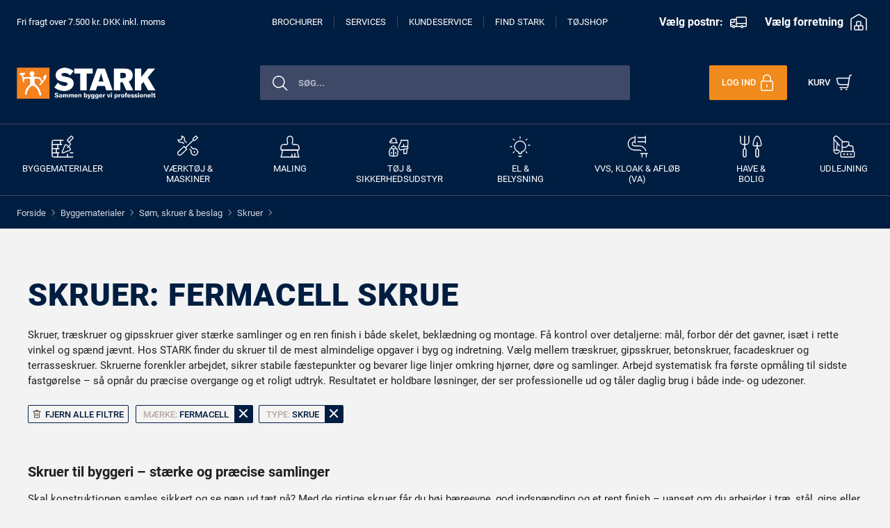

--- FILE ---
content_type: text/html; charset=utf-8
request_url: https://www.stark.dk/f/skruer_maerke~fermacell_type~skrue
body_size: 167388
content:




<!DOCTYPE html>
<!--[if lt IE 7]>      <html class="no-js lt-ie9 lt-ie8 lt-ie7"> <![endif]-->
<!--[if IE 7]>         <html class="no-js lt-ie9 lt-ie8"> <![endf]-->
<!--[if IE 8]>         <html class="no-js lt-ie9"> <![endif]-->
<!--[if gt IE 8]><!-->
<html class="no-js" lang="da-DK">
<!--<![endif]-->
<head>
	<script id="CookieConsent" src="https://policy.app.cookieinformation.com/uc.js"
			data-culture="DA" type="text/javascript" data-gcm-version="2.0"></script>

		<meta name="facebook-domain-verification" content="0l8bbsuaq9k185ezygh7kp72i12hks" />
		<script>
			window.addEventListener('CookieInformationConsentGiven', function (event) {
				if (CookieInformation.getConsentGivenFor('cookie_cat_statistic')) {
					//Meta Pixel Code
					!function (f, b, e, v, n, t, s) {
						if (f.fbq) return; n = f.fbq = function () {
							n.callMethod ?
								n.callMethod.apply(n, arguments) : n.queue.push(arguments)
						};
						if (!f._fbq) f._fbq = n; n.push = n; n.loaded = !0; n.version = '2.0';
						n.queue = []; t = b.createElement(e); t.async = !0;
						t.src = v; s = b.getElementsByTagName(e)[0];
						s.parentNode.insertBefore(t, s)
					}(window, document, 'script',
						'https://connect.facebook.net/en_US/fbevents.js');
					fbq('init', '342803607971292');
					fbq('track', 'PageView');
					//End Meta Pixel Code
				}
				if (CookieInformation.getConsentGivenFor('cookie_cat_marketing')) {
					//Google Tag Manager (gtm)
					window.dataLayer = window.dataLayer || [];
					function gtag() {
						dataLayer.push(arguments);
					}
					gtag('consent', 'default', {
						'ad_storage': 'denied',
						'ad_user_data': 'denied',
						'ad_personalization': 'denied',
						'analytics_storage': 'denied',
						'wait_for_update': 500
					});
					gtag('set', 'ads_data_redaction', true);
					gtag('set', 'url_passthrough', true);
					gtag('js', new Date());
                    gtag('config', 'AW-1054544534', { 'allow_enhanced_conversions': true });

					var gtmScript = document.createElement('script');
					gtmScript.async = true;
					gtmScript.src = "https://www.googletagmanager.com/gtag/js?id=AW-1054544534";
					document.head.appendChild(gtmScript);
					//Ens Google Tag Manager (gtm)
				}

			}, false);
		</script>
	
<link href="/-/media/Feature/Experience-Accelerator/Bootstrap-4/Bootstrap-4/Styles/optimized-min.css?t=20251209T125315Z" rel="stylesheet" /><link href="/-/media/Base-Themes/Core-Libraries/styles/optimized-min.css?t=20200616T123708Z" rel="stylesheet" /><link href="/-/media/Base-Themes/Main-Theme/styles/optimized-min.css?t=20200616T123710Z" rel="stylesheet" />	<link rel="preload" href="/dist-stark/css/app.css?20260119021835" as="style">
	<link rel="stylesheet" href="/dist-stark/css/app.css?20260119021835">
	<link rel="shortcut icon" type="image/x-icon" href="/dist-stark/favicon.ico" />
	<link rel="apple-touch-icon" href="https://www.stark.dk/-/media/Project/Stark/StarkSite/BMW%20media%20folder/anton.png">

	
	








<title>Skruer Fermacell Skrue &#187; k&#248;b online hos STARK</title>

<meta name="description" content="Hos STARK er vi leverand&#248;rer af Fermacell Skrue til b&#229;de privat og erhverv. K&#248;b online og f&#229; gratis fragt over 6.250 kr. inkl. moms. Eller g&#229; ned i din lokale STARK.">

<link rel="canonical" href="https://www.stark.dk/f/skruer_maerke~fermacell_type~skrue" />
<meta property="og:title" content="Skruer Fermacell Skrue &#187; k&#248;b online hos STARK">
<meta property="og:url" content="https://www.stark.dk/f/skruer_maerke~fermacell_type~skrue">
<meta name="twitter:title" content="Skruer Fermacell Skrue &#187; k&#248;b online hos STARK">
<meta name="twitter:card" content="summary_large_image">


    <meta name="viewport" content="width=device-width, initial-scale=1"/>


	<script type="text/javascript">
		(function (win, doc, style, timeout) {
			var STYLE_ID = 'at-body-style';
			function getParent() {
				return doc.getElementsByTagName('head')[0];
			}
			function addStyle(parent, id, def) {
				if (!parent) {
					return;
				}
				var style = doc.createElement('style');
				style.id = id;
				style.innerHTML = def;
				parent.appendChild(style);
			}
			function removeStyle(parent, id) {
				if (!parent) {
					return;
				}
				var style = doc.getElementById(id);
				if (!style) {
					return;
				}
				parent.removeChild(style);
			}
			addStyle(getParent(), STYLE_ID, style);
			setTimeout(function () {
				removeStyle(getParent(), STYLE_ID);
			}, timeout);
		}(window, document, "#content {opacity: 0 !important}", 1500));
	</script>
	<basket-tracking inline-template></basket-tracking>
	<analytics v-bind:pagename="&quot;Skruer&quot;"
			   v-bind:environment="&quot;production&quot;"
			   v-bind:pagetype="&quot;category page&quot;"
			   v-bind:sections="[&quot;Byggematerialer&quot;,&quot;S&#248;m, skruer &amp; beslag&quot;,&quot;Skruer&quot;]"
			   v-bind:sectionids="[&quot;fe1e141f9d5519329d526b218934d852&quot;,&quot;6142e6428de0142106a35430865dfd80&quot;,&quot;2f65f9d3598fa3266a4b1cd9697b12a5&quot;]"
			   v-bind:adopeanalytivsurl="'//assets.adobedtm.com/1b3d2d6f6697/a8684d4fbcda/launch-9a70182fc37d.min.js'"
			   v-bind:relewisedatasetid="'1afc5599-a835-4faf-acb9-5dc8b6b732f7'"
			   v-bind:relewiseapikey="'r3me1%FEsKD99oE'"
			   v-bind:relewiseserverurl="'https://api.relewise.com'"
			   v-bind:is-impersonating="false"
			   inline-template>
	</analytics>

</head>
<body class="default-device bodyclass">
	<div id="app" data-authenticated="False" data-debug="False" data-is-experience-editor="False">
		
		

<!-- #wrapper -->
<div id="wrapper">
    <!-- #header disable if none exist-->
    <header>
        <div id="header" class="fix-row-class">
            <div class="row">


<main-header inline-template permission="Vi beklager. Vi har ikke adgang til dit kamera. Du skal godkende dette under indstillinger og opdatere siden igen. "
             guide="Placer venligst stregkoden indenfor rammen, s&#229; scanner vi den automatisk."
             b2bfreighttext="Fri fragt over 6.000 kr. DKK eks. moms"
             b2cfreighttext="Fri fragt over 7.500 kr. DKK inkl. moms">
    <div class="main-header">
        
        <div class="container-fluid">
            <div class="row">
<impersonation-banner inline-template>
</impersonation-banner>
</div>
        </div>
        
    <div class="blue-background">
        <div class="container px-0 stack-on-mobile">
            <b-navbar class="stark-header p-0">
                <div class="d-flex flex-wrap flex-md-nowrap align-items-center justify-content-between w-100">

                    
                    <div v-cloak class="stark-header__left order-1 align-items-center d-none d-md-block">
                        <div class="d-flex flex-nowrap">


                                <a href="/services/Levering/Fri-fragt" target="" :title="freightText"
                                   class="USP menu-link">{{freightText}}</a>
                        </div>
                    </div>

                    
                    <div class="stark-header__middle demo w-100 justify-content-center align-items-center order-3 fix-row-class-100 px-md-4 px-lg-3 d-none d-lg-block">
                        <div class="d-flex flex-nowrap justify-content-center">
                            <a href="/brochurer" target=""
                               title="" class="menu-link">Brochurer</a>
                            <a href="/services" target=""
                               title="" class="menu-link">Services</a>
                            <a href="/Kundeservice" target=""
                               title=""
                               class="menu-link">Kundeservice</a>
                            <a href="/forretninger" target=""
                               title="" class="menu-link">Find STARK</a>
                            <a href="https://tojshop.stark.dk/" target=""
                               title="" class="menu-link">T&#248;jshop</a>
                        </div>
                    </div>

                    
                    <div class="stark-header__right d-none d-lg-block order-md-3 order-1 justify-content-end align-items-center ml-lg-0 ml-auto mt-md-0 mt-2">
                        <div class="row">

<div class="delievery-and-shop-content-container">
    <delievery-and-shop v-bind:stores="[{&quot;StoreId&quot;:916,&quot;Name&quot;:&quot;STARK Frederiksv&#230;rk&quot;},{&quot;StoreId&quot;:320,&quot;Name&quot;:&quot;STARK S&#248;nderborg&quot;},{&quot;StoreId&quot;:207,&quot;Name&quot;:&quot;STARK Ringsted&quot;},{&quot;StoreId&quot;:410,&quot;Name&quot;:&quot;STARK Middelfart&quot;},{&quot;StoreId&quot;:929,&quot;Name&quot;:&quot;STARK Br&#248;ndby&quot;},{&quot;StoreId&quot;:690,&quot;Name&quot;:&quot;STARK Frederikssund&quot;},{&quot;StoreId&quot;:630,&quot;Name&quot;:&quot;STARK Holstebro&quot;},{&quot;StoreId&quot;:260,&quot;Name&quot;:&quot;STARK Horsens&quot;},{&quot;StoreId&quot;:120,&quot;Name&quot;:&quot;STARK Aalborg&quot;},{&quot;StoreId&quot;:228,&quot;Name&quot;:&quot;STARK Risskov&quot;},{&quot;StoreId&quot;:935,&quot;Name&quot;:&quot;STARK H&#248;rsholm&quot;},{&quot;StoreId&quot;:150,&quot;Name&quot;:&quot;STARK Herning&quot;},{&quot;StoreId&quot;:400,&quot;Name&quot;:&quot;STARK Faaborg&quot;},{&quot;StoreId&quot;:422,&quot;Name&quot;:&quot;STARK Odense&quot;},{&quot;StoreId&quot;:266,&quot;Name&quot;:&quot;STARK Skanderborg&quot;},{&quot;StoreId&quot;:430,&quot;Name&quot;:&quot;STARK Aarup&quot;},{&quot;StoreId&quot;:580,&quot;Name&quot;:&quot;STARK K&#248;ge&quot;},{&quot;StoreId&quot;:206,&quot;Name&quot;:&quot;STARK Viborg&quot;},{&quot;StoreId&quot;:220,&quot;Name&quot;:&quot;STARK Aarhus C&quot;},{&quot;StoreId&quot;:930,&quot;Name&quot;:&quot;STARK Frederiksberg&quot;},{&quot;StoreId&quot;:902,&quot;Name&quot;:&quot;STARK Skjern&quot;},{&quot;StoreId&quot;:108,&quot;Name&quot;:&quot;STARK Aabybro&quot;},{&quot;StoreId&quot;:925,&quot;Name&quot;:&quot;STARK Hobro&quot;},{&quot;StoreId&quot;:636,&quot;Name&quot;:&quot;STARK Lemvig&quot;},{&quot;StoreId&quot;:200,&quot;Name&quot;:&quot;STARK Randers&quot;},{&quot;StoreId&quot;:100,&quot;Name&quot;:&quot;STARK Frederikshavn&quot;},{&quot;StoreId&quot;:350,&quot;Name&quot;:&quot;STARK Ribe&quot;},{&quot;StoreId&quot;:500,&quot;Name&quot;:&quot;STARK Slagelse&quot;},{&quot;StoreId&quot;:700,&quot;Name&quot;:&quot;STARK Maribo&quot;},{&quot;StoreId&quot;:740,&quot;Name&quot;:&quot;STARK Nyk&#248;bing F.&quot;},{&quot;StoreId&quot;:371,&quot;Name&quot;:&quot;STARK Holb&#230;k&quot;},{&quot;StoreId&quot;:932,&quot;Name&quot;:&quot;STARK City 24-7&quot;},{&quot;StoreId&quot;:520,&quot;Name&quot;:&quot;STARK Gr&#230;sted&quot;},{&quot;StoreId&quot;:471,&quot;Name&quot;:&quot;STARK Tommerup&quot;},{&quot;StoreId&quot;:344,&quot;Name&quot;:&quot;STARK Ikast&quot;},{&quot;StoreId&quot;:450,&quot;Name&quot;:&quot;STARK Assens&quot;},{&quot;StoreId&quot;:126,&quot;Name&quot;:&quot;STARK Roskilde C&quot;},{&quot;StoreId&quot;:240,&quot;Name&quot;:&quot;STARK Vejle&quot;},{&quot;StoreId&quot;:346,&quot;Name&quot;:&quot;STARK Kalundborg&quot;},{&quot;StoreId&quot;:360,&quot;Name&quot;:&quot;STARK Esbjerg&quot;},{&quot;StoreId&quot;:342,&quot;Name&quot;:&quot;STARK Silkeborg&quot;},{&quot;StoreId&quot;:510,&quot;Name&quot;:&quot;STARK Helsing&#248;r&quot;},{&quot;StoreId&quot;:226,&quot;Name&quot;:&quot;STARK Brabrand&quot;},{&quot;StoreId&quot;:230,&quot;Name&quot;:&quot;STARK Odder&quot;},{&quot;StoreId&quot;:225,&quot;Name&quot;:&quot;STARK Viby&quot;},{&quot;StoreId&quot;:560,&quot;Name&quot;:&quot;STARK Hiller&#248;d&quot;},{&quot;StoreId&quot;:380,&quot;Name&quot;:&quot;STARK Fredericia&quot;},{&quot;StoreId&quot;:912,&quot;Name&quot;:&quot;STARK Skejby&quot;},{&quot;StoreId&quot;:340,&quot;Name&quot;:&quot;STARK Kolding&quot;},{&quot;StoreId&quot;:933,&quot;Name&quot;:&quot;STARK Nordhavn&quot;},{&quot;StoreId&quot;:415,&quot;Name&quot;:&quot;STARK Bogense&quot;},{&quot;StoreId&quot;:140,&quot;Name&quot;:&quot;STARK Brande&quot;},{&quot;StoreId&quot;:117,&quot;Name&quot;:&quot;STARK Dronninglund&quot;},{&quot;StoreId&quot;:693,&quot;Name&quot;:&quot;STARK Ish&#248;j&quot;},{&quot;StoreId&quot;:901,&quot;Name&quot;:&quot;STARK &#216;lgod&quot;},{&quot;StoreId&quot;:590,&quot;Name&quot;:&quot;STARK Glostrup&quot;},{&quot;StoreId&quot;:105,&quot;Name&quot;:&quot;STARK Br&#248;nderslev&quot;},{&quot;StoreId&quot;:261,&quot;Name&quot;:&quot;STARK Horsens Syd&quot;},{&quot;StoreId&quot;:211,&quot;Name&quot;:&quot;STARK R&#248;nde&quot;},{&quot;StoreId&quot;:545,&quot;Name&quot;:&quot;STARK Nyk&#248;bing S.&quot;},{&quot;StoreId&quot;:210,&quot;Name&quot;:&quot;STARK Gren&#229;&quot;},{&quot;StoreId&quot;:300,&quot;Name&quot;:&quot;STARK Varde&quot;},{&quot;StoreId&quot;:540,&quot;Name&quot;:&quot;STARK Roskilde &#216;st&quot;},{&quot;StoreId&quot;:290,&quot;Name&quot;:&quot;STARK Hedensted&quot;},{&quot;StoreId&quot;:280,&quot;Name&quot;:&quot;STARK Give&quot;},{&quot;StoreId&quot;:948,&quot;Name&quot;:&quot;STARK SHOP KBH S&quot;},{&quot;StoreId&quot;:949,&quot;Name&quot;:&quot;STARK SHOP FRB C&quot;},{&quot;StoreId&quot;:946,&quot;Name&quot;:&quot;STARK Shop &#216;sterbro&quot;},{&quot;StoreId&quot;:480,&quot;Name&quot;:&quot;STARK Svendborg&quot;},{&quot;StoreId&quot;:482,&quot;Name&quot;:&quot;STARK JS &#198;r&#248;&quot;},{&quot;StoreId&quot;:483,&quot;Name&quot;:&quot;STARK JS Rudk&#248;bing&quot;},{&quot;StoreId&quot;:945,&quot;Name&quot;:&quot;STARK Shop N&#248;rrebro&quot;},{&quot;StoreId&quot;:490,&quot;Name&quot;:&quot;STARK R&#248;nne&quot;},{&quot;StoreId&quot;:495,&quot;Name&quot;:&quot;STARK Allinge&quot;},{&quot;StoreId&quot;:323,&quot;Name&quot;:&quot;STARK R&#248;dekro&quot;},{&quot;StoreId&quot;:802,&quot;Name&quot;:&quot;STARK Nakskov&quot;},{&quot;StoreId&quot;:962,&quot;Name&quot;:&quot;STARK RDC Click &amp; Collect&quot;},{&quot;StoreId&quot;:581,&quot;Name&quot;:&quot;STARK Faxe&quot;},{&quot;StoreId&quot;:324,&quot;Name&quot;:&quot;Stark - Arnum r&#248;r&quot;},{&quot;StoreId&quot;:502,&quot;Name&quot;:&quot;STARK N&#230;stved&quot;}]" inline-template>
        <div class="delivery-and-shop-container">
            <div class="delivery-and-shop-wrapper postal-code" @click="openPostalCodeModal">
                <div class="content">
                    <div>
                        <div>
                            <span v-if="!postalCode"
                                class="text-style-bold">V&#230;lg postnr:</span>
                            <span v-if="postalCode" class="text-style-bold">{{postalCode}}</span>
                        </div>
                    </div>
                    <svg style="display: none;" v-show="!postalCode" class="productlist-delivery-edit-icon truck-icon">
                    </svg>
                    <svg style="display: none;"  v-show="postalCode" class="productlist-delivery-edit-icon truck-icon-orange">
                    </svg>
                </div>
            </div>
            <div class="delivery-and-shop-wrapper" @click="openFavoriteStoreModal">
                <div class="content">
                    <div>
                        <div>
                            <span v-if="chosenFavoriteStores.length === 1" class="text-style-bold">
                                {{favoriteStoreName}} </span>
                            <span v-else-if="chosenFavoriteStores.length >= 1" class="text-style-bold">
                                {{favoriteStoresNames}} </span>
                            <span v-else
                                class="text-style-bold">V&#230;lg forretning</span>

                        </div>
                    </div>

                    <svg style="display: none;" v-show="chosenFavoriteStores.length >= 1" class="productlist-delivery-edit-icon warehouse-icon-orange">
                    </svg>
                    <svg style="display: none;" v-show="chosenFavoriteStores.length < 1" class="productlist-delivery-edit-icon warehouse-icon">
                    </svg>
                </div>
            </div>
        </div>
    </delievery-and-shop>
</div>
</div>
                    </div>

            </div>
            </b-navbar>
        </div>

        <div class="container px-0">
            <b-navbar class="stark-header px-0 pb-4">
                <div class="d-flex flex-wrap flex-md-nowrap align-items-center justify-content-between w-100">

                    
                    <div class="stark-header__left d-flex flex-nowrap order-1 align-items-center mt-md-4 mb-md-1 mt-lg-3">

                        
                        <b-navbar-brand href="/"
                                        class="d-flex logo-background align-items-end justify-content-center justify-content-xl-start order-md-2 order-2">
                            <img src="/dist-stark/Stark_desktop.png?new=2020" class="logoimage d-none d-md-block"
                                 alt="Stark logo">
                            <img src="/dist-stark/Stark_tablet.png?new=2020" class="logoimage d-block d-md-none"
                                 alt="Stark logo">
                        </b-navbar-brand>

                        
                        <b-navbar-toggle target="nav-collapse"
                                         class="d-flex order-lg-2 ml-lg-4 ml-0 p-lg-3 p-0 pl-xl-3 pl-md-3 pl-sm-0 d-lg-none"
                                         @click="toggleClicked()">
                            <div v-show="!menuVisible" class="navbar-toggler-hamburger-icon">
                                <img class="mr-2" src="/dist-stark/navigation-menu.svg" alt="Navigation logo" />
                            </div>
                            <div v-show="menuVisible" class="navbar-toggler-close-icon">
                                <img class="mr-2 close-icon-size" src="/dist-stark/close-white.svg"
                                     alt="Close logo" />
                                <span class="d-none d-lg-inline-block navbar-toggler-txt">Luk</span>
                            </div>
                        </b-navbar-toggle>

                        <div class="row">
</div>
                    </div>

                    
                    <div v-cloak class="stark-header__middle demo w-100 justify-content-end align-items-center order-3 mt-md-4 mt-lg-3 mt-2 mb-md-1 d-flex d-lg-block fix-row-class-100 px-md-5 px-lg-3">
                        <div class="row">

<auto-suggest-new inline-template 
    searchpageurl="/Search"
    v-bind:limitedassortment="null"
    v-bind:excluded-assortment-levels="null"
    v-bind:deliveryoptions="{&quot;GlobalLongDeliveryForProductsInStock&quot;:true,&quot;ExcludedGroups&quot;:[1,2,3,4,5,6,7,8,9],&quot;ShowGoodsMarkedWithU&quot;:true,&quot;GroupsInStockAndAssortmentCheck&quot;:[1]}">
    <div v-bind:class="mobileActive ? 'autosuggest-container-new autosuggest-container-new-mobile' : 'autosuggest-container-new'">
        <vue-autosuggest v-model="query"
                         :suggestions="suggestions"
                         @keyup.enter="redirectToSearchPage"
                         @input="fetchResults"
                         @selected="onSelected"
                         @opened="opened"
                         @closed="closed"
                         @focus="onFocus($event)"
                         :get-suggestion-value="getSuggestionValue"
                         :input-props="{id:'autosuggest__input', placeholder:'S&#248;g...', class:'on-focus-input enable-focus'}">

            <div slot="before-section-categories" class="autosuggest-category-title">
                <div class="d-flex align-items-center">
                    <span>Kategorier</span>
                </div>
            </div>

            <div slot="before-section-products" class="autosuggest-category-title">
                <div class="d-flex align-items-center">
                    <span>Produkter</span>
                </div>
            </div>

            <span v-if="query || mobileActive" slot="after-input" @mouseup.stop="redirectToSearchPage" class="btn-search-icon on-focus-input">
                <img src="/dist-stark/search-black.svg" alt="Search logo" />
            </span>
            <span v-else slot="after-input" @mouseup.stop="redirectToSearchPage" class="btn-search-icon on-focus-input">
                <img src="/dist-stark/search.svg" alt="Search logo" />
            </span>

            <span v-if="query || mobileActive" slot="after-input" @mouseup.stop="clearInput" class="btn-close on-focus-input">
                <img src="/dist-stark/close.svg" alt="Close logo" />
            </span>

            <div slot-scope="{suggestion}">
                <div>
                    
                    <div v-if="suggestion.name === 'predictions'">
                        <div class="result-product d-flex flex-row flex-nowrap align-items-center">
                            <div class="d-flex image-spot image-spot-prediction justify-content-center align-items-center">
                                <img src="/dist-stark/search-black.svg" />
                            </div>
                            <div class="font-sbold-15 pl-3">{{suggestion.item.displayName}}</div>
                        </div>
                    </div>

                    <div v-if="suggestion.name === 'categories'" class="result-category">
                        <div class="result-product d-flex flex-row flex-nowrap align-items-center">
                            <div class="d-flex image-spot image-spot-category justify-content-center align-items-center">
                                <img v-if="suggestion.item.image" :src="suggestion.item.image + categoryImageDimensions + imageBackground + imageFormat + imageCropMode" />
                            </div>
                            <div class="font-sbold-15 pl-3">{{suggestion.item.displayName}}</div>
                        </div>
                    </div>

                    <div v-if="suggestion.name === 'products'">
                        <div class="result-product d-flex flex-row flex-nowrap align-items-center">
                            <div class="d-flex image-spot justify-content-center align-items-center">
                                <img v-if="suggestion.item.image" :src="suggestion.item.image + imageDimensions + imageBackground + imageFormat + imageCropMode" />
                            </div>
                            <div class="d-flex flex-column">
                                <div class="font-sbold-15 pl-3">{{suggestion.item.displayName}}</div>
                                <div class="font-reg-13 pl-3">{{suggestion.item.sku}}</div>
                            </div>
                        </div>
                    </div>

                </div>
            </div>

            <div slot="after-suggestions" class="d-flex align-items-center justify-content-center">
                <button @mouseup.stop="redirectToSearchPage" class="btn cta-btn "> Se alle produkter</button>
            </div>

        </vue-autosuggest>
    </div>

 
</auto-suggest-new></div>

                        
                        <div class="d-block d-lg-none pl-3">
                            <img src="/dist-stark/barcode-scan.svg" alt="Scan logo" class="scan-logo"
                                 @click="activateScanner" />
                        </div>
                    </div>

                    
                    <div class="stark-header__right d-flex flex-nowrap order-md-3 order-1 justify-content-end align-items-center mt-md-4 mb-md-1 mt-lg-3 ml-lg-0 ml-auto">
                        <div class="row"></div>
                        <div class="row">
<login inline-template>
	<div data-hj-suppress>
		<div v-cloak v-if="!isAuthenticated" class="d-flex flex-row flex-nowrap justify-content-end">
			<button class="login-button" id="show-modal" @click="openLogin">
				<span class="d-none d-lg-inline-block align-middle">Log ind</span>
				<img class="d-none d-md-inline-block" src="/dist-stark/lock-1.svg" alt="Login logo" />
				<img class="d-block d-md-none" src="/dist-stark/lock-mobile.svg" alt="Login logo" />
			</button>
		</div>
	</div>
</login></div>
                        <div class="fix-row-class">
                            <div class="row">
<person-menu :model="{&quot;MenuItems&quot;:[{&quot;Href&quot;:&quot;/Mit-Stark/Favoritlister&quot;,&quot;Name&quot;:&quot;Favoritlister&quot;,&quot;ValidRoles&quot;:[&quot;NSOwner&quot;,&quot;NSUser&quot;,&quot;NSAdmin&quot;,&quot;B2C&quot;],&quot;RequiredPermissions&quot;:[]},{&quot;Href&quot;:&quot;/Mit-Stark/Log-ind-som-kunde&quot;,&quot;Name&quot;:&quot;Log ind som kunde&quot;,&quot;ValidRoles&quot;:[],&quot;RequiredPermissions&quot;:[&quot;Impersonate&quot;]},{&quot;Href&quot;:&quot;https://handvaerkerklub.stark.dk/&quot;,&quot;Name&quot;:&quot;STARK H&#229;ndv&#230;rkerklub&quot;,&quot;ValidRoles&quot;:[],&quot;RequiredPermissions&quot;:[&quot;AccessLoyaltyClub&quot;]},{&quot;Href&quot;:&quot;/Mit-Stark/STARK-Haandvaerkerklub-gammel&quot;,&quot;Name&quot;:&quot;&quot;,&quot;ValidRoles&quot;:[],&quot;RequiredPermissions&quot;:[&quot;AccessLoyaltyClubOLD&quot;]},{&quot;Href&quot;:&quot;https://klimalog.stark.dk/&quot;,&quot;Name&quot;:&quot;KlimaLog&quot;,&quot;ValidRoles&quot;:[&quot;NSOwner&quot;,&quot;NSUser&quot;,&quot;NSAdmin&quot;],&quot;RequiredPermissions&quot;:[&quot;SeeExtendedDelivery&quot;]},{&quot;Href&quot;:&quot;/Mit-Stark/Tilbud&quot;,&quot;Name&quot;:&quot;Tilbud&quot;,&quot;ValidRoles&quot;:[&quot;NSOwner&quot;,&quot;NSUser&quot;,&quot;NSAdmin&quot;,&quot;B2C&quot;],&quot;RequiredPermissions&quot;:[&quot;ReadQuotes&quot;]},{&quot;Href&quot;:&quot;/Mit-Stark/Prislister&quot;,&quot;Name&quot;:&quot;Prislister&quot;,&quot;ValidRoles&quot;:[&quot;NSOwner&quot;,&quot;NSUser&quot;,&quot;NSAdmin&quot;,&quot;B2C&quot;],&quot;RequiredPermissions&quot;:[&quot;ReadPriceLists&quot;]},{&quot;Href&quot;:&quot;/Mit-Stark/Kontooversigt&quot;,&quot;Name&quot;:&quot;Kontooversigt&quot;,&quot;ValidRoles&quot;:[&quot;NSOwner&quot;,&quot;NSUser&quot;,&quot;NSAdmin&quot;,&quot;B2C&quot;],&quot;RequiredPermissions&quot;:[&quot;ReadAccounts&quot;]},{&quot;Href&quot;:&quot;/Mit-Stark/Byggepladser&quot;,&quot;Name&quot;:&quot;Byggepladser&quot;,&quot;ValidRoles&quot;:[&quot;NSOwner&quot;,&quot;NSUser&quot;,&quot;NSAdmin&quot;,&quot;B2C&quot;],&quot;RequiredPermissions&quot;:[]},{&quot;Href&quot;:&quot;/Mit-Stark/Ordrer-og-Fakturaer&quot;,&quot;Name&quot;:&quot;Ordrer og fakturaer&quot;,&quot;ValidRoles&quot;:[&quot;NSOwner&quot;,&quot;NSUser&quot;,&quot;NSAdmin&quot;,&quot;B2C&quot;],&quot;RequiredPermissions&quot;:[&quot;ReadOrders&quot;,&quot;ReadInvoices&quot;]},{&quot;Href&quot;:&quot;/Mit-Stark/Brugere&quot;,&quot;Name&quot;:&quot;Brugere og Kundekort&quot;,&quot;ValidRoles&quot;:[&quot;NSOwner&quot;,&quot;NSUser&quot;,&quot;NSAdmin&quot;,&quot;B2C&quot;],&quot;RequiredPermissions&quot;:[&quot;AdminUsers&quot;]}],&quot;BasketPageUrl&quot;:&quot;/Checkout/Kurv&quot;,&quot;MinubaOrderReference&quot;:null,&quot;IsAuthenticated&quot;:false}" inline-template>
	<div>
		<div v-cloak class="d-flex flex-row flex-nowrap justify-content-end align-items-center">
				
				<a :href="model.BasketPageUrl" class="basket-link" :class="isAuthenticated ? 'logged-in' : ''">
					<div class="d-flex align-items-center position-relative">
						<div v-if="basketProductNumber>0" class="d-none d-md-block mr-1 basket-text">Kurv</div>
						<div v-else class="d-none d-lg-block mr-lg-2 basket-text">Kurv</div>

						<div class="d-none d-md-block">
							<div class="basket-text mr-2" :class="basketProductNumber > 0 ? '' : 'product-number-hide'">({{basketProductNumber}})</div>
						</div>

						<div class="d-block d-md-none">
							<div class="basket-text mr-2" :class="basketProductNumber > 0 ? '' : 'product-number-hide'">{{basketProductNumber}}</div>
						</div>

						<img v-if="basketProductNumber>0" src="/dist-stark/shopping-cart-orange.svg" alt="Basket logo" class="shopping-cart-disable-active" />
						<img v-if="basketProductNumber>0" src="/dist-stark/shopping-cart-1.svg" alt="Basket logo" class="shopping-cart-enable-active" />

						<img v-if="!(basketProductNumber>0)" class="d-none d-md-inline-block" src="/dist-stark/shopping-cart-1.svg" alt="Basket logo" />
						<img v-if="!(basketProductNumber>0)" class="d-block d-md-none" src="/dist-stark/shopping-cart-mobile.svg" alt="Basket logo" />
						
					</div>
				</a>
			</div>
		<div v-cloak v-if="showDigitalCustomerCardModal">
			<div v-if="showLoader" class="overlay-spinner">
				<div class="spinner-border" role="status">
					<span class="sr-only">Loading...</span>
				</div>
			</div>
			<div class="modal-mask">
				<div class="modal-wrapper">
					<div class="modal-container digital-customer-card-modal" id="digital-cusotmer-card-modal">
						<div class="modal-header header">
							<div class="modal-title title">
								Dit Kundekort
							</div>
							<button type="button" class="btn close icon-btn" aria-label="Close" @click="closeCustomercardModal()">
								<span aria-hidden="true" class="close-modal-icon"></span>
							</button>
						</div>
						
						<div v-if="isCurrentlyB2BCustomer" class="modal-body digital-customer-card-body-b2b">
							<div class="container">
								<div class="row d-flex justify-content-start pt-3">
									<div class="col d-flex justify-content-stark">
										<div class="title">Stark Kundekort</div>
									</div>
									<div class="col d-flex justify-content-end">
										<img src="/dist-stark/Stark_desktop.png?new=2020" class="logoimage" alt="Stark logo">
									</div>
								</div>
								<div class="row d-flex justify-content-start mt-2">
									<div class="col-12">
										<div class="customer-card-name">{{digitalCustomerCard.name}}</div>
									</div>

								</div>
								<div class="row d-flex justify-content-start mt-2">
									<div class="col-12">
										<div class="text-color">Kundenummer: {{digitalCustomerCard.customerNumber}}</div>
									</div>
								</div>

								<div v-if="isMobile" class="row d-flex justify-content-center align-items-center mt-4 ml-1 mr-1 background-color">
									<barcode :value="digitalCustomerCard.customerCardNumber" width="2.3" height="40"></barcode>
								</div>
								<div v-else class="row d-flex justify-content-center align-items-center mt-4 ml-1 mr-1 background-color">
									<barcode :value="digitalCustomerCard.customerCardNumber" width="3.1" height="40"></barcode>

								</div>
								<div class="row d-flex justify-content-center align-items-center pb-4">
								</div>
							</div>
						</div>
						
						<div v-else-if="isCurrentlyB2CCustomer && isSelvbygCustomer" class="modal-body digital-customer-card-body-b2c">
							<div class="container">
								<div class="row d-flex justify-content-start pt-3 pb-3">
									<div class="col d-flex justify-content-stark">
										<div class="title">Selvbyg-medlem</div>
									</div>
									<div class="col d-flex justify-content-end">
										<img src="/dist-stark/Stark_desktop.png?new=2020" class="logoimage" alt="Stark logo">
									</div>
								</div>
								<div class="row d-flex justify-content-start mt-2">
									<div class="col-12">
										<div class="customer-card-name">{{digitalCustomerCard.name}}</div>
									</div>

								</div>
								<div class="row d-flex justify-content-start mt-2">
									<div class="col-12">
										<div class="text-color">Kundenummer: {{digitalCustomerCard.customerNumber}}</div>
									</div>
								</div>

								<div v-if="isMobile" class="row d-flex justify-content-center align-items-center mt-4 ml-1 mr-1 background-color">
									<barcode :value="digitalCustomerCard.customerCardNumber" width="2.3" height="40"></barcode>

								</div>
								<div v-else class="row d-flex justify-content-center align-items-center mt-4 ml-1 mr-1 background-color">
									<barcode :value="digitalCustomerCard.customerCardNumber" width="3.1" height="40"></barcode>

								</div>
								<div class="row d-flex justify-content-center align-items-center pb-4">
								</div>
							</div>
						</div>
						
						<div v-else class="modal-body digital-customer-card-body-b2c-no-selvbyg">
							<div class="container">
								<div class="row d-flex justify-content-start pt-3 pb-3">
									<div class="col d-flex justify-content-stark">
										<div class="title">Stark Kundekort</div>
									</div>
									<div class="col d-flex justify-content-end">
										<img src="/dist-stark/Stark_desktop.png?new=2020" class="logoimage" alt="Stark logo">
									</div>
								</div>
								<div class="row d-flex justify-content-start mt-2">
									<div class="col-12">
										<div class="customer-card-name">{{digitalCustomerCard.name}}</div>
									</div>

								</div>
								<div class="row d-flex justify-content-start mt-2">
									<div class="col-12">
										<div class="text-color">Kundenummer: {{digitalCustomerCard.customerNumber}}</div>
									</div>
								</div>

								<div v-if="isMobile" class="row d-flex justify-content-center align-items-center mt-4 ml-1 mr-1 background-color">
									<barcode :value="digitalCustomerCard.customerCardNumber" width="2.3" height="40"></barcode>

								</div>
								<div v-else class="row d-flex justify-content-center align-items-center mt-4 ml-1 mr-1 background-color">
									<barcode :value="digitalCustomerCard.customerCardNumber" width="3.1" height="40"></barcode>
								</div>
								<div class="row d-flex justify-content-center align-items-center pb-4">
								</div>
							</div>
						</div>
						<div id="addToWalletButtons">
							<img @click="getAppleCard()"
								 src="/dist-stark/add-to-apple-wallet.svg"
								 alt="Føj til Apple Wallet" />
							<img @click="getGoogleCard()"
								 src="/dist-stark/add-to-google-wallet.svg"
								 alt="Føj til Google Wallet" />
						</div>
						<div class="wallet-explanation mt-3">
							<div v-if="!isMobile">
								<p class="mb-0">Gem dit kundekort ved at &#229;bne denne side p&#229; din telefon.</p>
							</div>
							<p class="m-0">L&#230;s mere om kundekort  <a href="/starkservices/digitalt-kundekort">her</a></p>
						</div>
					</div>
				</div>
			</div>
		</div>
	</div>
</person-menu></div>
                        </div>
                    </div>

                </div>
            </b-navbar>
        </div>
    </div>

        <div id="menu-container" class="fix-row-class menu-container">
            <div class="row">
<div class="h-100 d-block">
	<main-menu :catalog-hierarchy="[{&quot;Name&quot;:&quot;23529-23602&quot;,&quot;DisplayName&quot;:&quot;Byggematerialer&quot;,&quot;Id&quot;:&quot;fe1e141f9d5519329d526b218934d852&quot;,&quot;Url&quot;:&quot;/byggematerialer&quot;,&quot;Categories&quot;:[{&quot;Name&quot;:&quot;23529-23617&quot;,&quot;DisplayName&quot;:&quot;Fliser &amp; klinker&quot;,&quot;Id&quot;:&quot;cba56a06ea8defb78f1487dd0e465fd4&quot;,&quot;Url&quot;:&quot;/byggematerialer/fliserklinker&quot;,&quot;Categories&quot;:[{&quot;Name&quot;:&quot;23529-23690&quot;,&quot;DisplayName&quot;:&quot;V&#230;gfliser&quot;,&quot;Id&quot;:&quot;816f1b8c11b9fcd147962e5e35a4094c&quot;,&quot;Url&quot;:&quot;/byggematerialer/fliserklinker/gulv-og-vaegfliser&quot;,&quot;Categories&quot;:null,&quot;ImageUrl&quot;:null,&quot;PictureUrl&quot;:&quot;/-/media/Project/Stark/StarkSite/Kategoribilleder/Byggematerialer/Fliser-og-klinker/vgfliser.jpg&quot;,&quot;TextField&quot;:null,&quot;Level&quot;:3,&quot;ParrentId&quot;:&quot;cba56a06ea8defb78f1487dd0e465fd4&quot;},{&quot;Name&quot;:&quot;23529-33113&quot;,&quot;DisplayName&quot;:&quot;Gulvfliser&quot;,&quot;Id&quot;:&quot;d91fdda41ab66e335e57fb29afaaa2c7&quot;,&quot;Url&quot;:&quot;/byggematerialer/fliserklinker/gulvfliser&quot;,&quot;Categories&quot;:null,&quot;ImageUrl&quot;:null,&quot;PictureUrl&quot;:&quot;/-/media/Project/Stark/StarkSite/Kategoribilleder/Byggematerialer/Fliser-og-klinker/gulvfliser.jpg&quot;,&quot;TextField&quot;:null,&quot;Level&quot;:3,&quot;ParrentId&quot;:&quot;cba56a06ea8defb78f1487dd0e465fd4&quot;},{&quot;Name&quot;:&quot;23529-33114&quot;,&quot;DisplayName&quot;:&quot;Terrazzofliser&quot;,&quot;Id&quot;:&quot;c60c1f7cbecdd4c6a0df2a888d001b50&quot;,&quot;Url&quot;:&quot;/byggematerialer/fliserklinker/terrazzofliser&quot;,&quot;Categories&quot;:null,&quot;ImageUrl&quot;:null,&quot;PictureUrl&quot;:&quot;/-/media/Project/Stark/StarkSite/Kategoribilleder/Byggematerialer/Fliser-og-klinker/Terrazzo.jpeg&quot;,&quot;TextField&quot;:null,&quot;Level&quot;:3,&quot;ParrentId&quot;:&quot;cba56a06ea8defb78f1487dd0e465fd4&quot;},{&quot;Name&quot;:&quot;23529-33115&quot;,&quot;DisplayName&quot;:&quot;Udend&#248;rsfliser&quot;,&quot;Id&quot;:&quot;7a6d58a18d321a54bbf47efe9627c362&quot;,&quot;Url&quot;:&quot;/byggematerialer/fliserklinker/udendoersfliser&quot;,&quot;Categories&quot;:null,&quot;ImageUrl&quot;:null,&quot;PictureUrl&quot;:&quot;/-/media/Project/Stark/StarkSite/Kategoribilleder/Byggematerialer/udendrsfliser.jpg&quot;,&quot;TextField&quot;:null,&quot;Level&quot;:3,&quot;ParrentId&quot;:&quot;cba56a06ea8defb78f1487dd0e465fd4&quot;},{&quot;Name&quot;:&quot;23529-33116&quot;,&quot;DisplayName&quot;:&quot;Natursten&quot;,&quot;Id&quot;:&quot;e54fafd7df2e0ad71748591043ab5a75&quot;,&quot;Url&quot;:&quot;/byggematerialer/fliserklinker/natursten&quot;,&quot;Categories&quot;:null,&quot;ImageUrl&quot;:null,&quot;PictureUrl&quot;:&quot;/-/media/Project/Stark/StarkSite/Kategoribilleder/Byggematerialer/natursten.jpg&quot;,&quot;TextField&quot;:null,&quot;Level&quot;:3,&quot;ParrentId&quot;:&quot;cba56a06ea8defb78f1487dd0e465fd4&quot;},{&quot;Name&quot;:&quot;23529-23691&quot;,&quot;DisplayName&quot;:&quot;V&#229;drumssikring&quot;,&quot;Id&quot;:&quot;726d0c4a95d76a05bd5046519c125beb&quot;,&quot;Url&quot;:&quot;/byggematerialer/fliserklinker/vaadrumssikring&quot;,&quot;Categories&quot;:null,&quot;ImageUrl&quot;:null,&quot;PictureUrl&quot;:&quot;/-/media/Project/Stark/StarkSite/Kategoribilleder/Byggematerialer/Fliser-og-klinker/Vaadrumssikring-Kategoribilleder-300x200px.jpg&quot;,&quot;TextField&quot;:null,&quot;Level&quot;:3,&quot;ParrentId&quot;:&quot;cba56a06ea8defb78f1487dd0e465fd4&quot;},{&quot;Name&quot;:&quot;23529-23911&quot;,&quot;DisplayName&quot;:&quot;Reng&#248;ring &amp; plejemidler&quot;,&quot;Id&quot;:&quot;9809bec82f11ffd03453758d9e932e8e&quot;,&quot;Url&quot;:&quot;/byggematerialer/fliserklinker/rengoering-plejemidler&quot;,&quot;Categories&quot;:null,&quot;ImageUrl&quot;:null,&quot;PictureUrl&quot;:&quot;/-/media/Project/Stark/StarkSite/Kategoribilleder/Byggematerialer/Fliser-og-klinker/Rengoering-plejemidler-Kategoribilleder-300x200px.jpg&quot;,&quot;TextField&quot;:null,&quot;Level&quot;:3,&quot;ParrentId&quot;:&quot;cba56a06ea8defb78f1487dd0e465fd4&quot;},{&quot;Name&quot;:&quot;23529-23912&quot;,&quot;DisplayName&quot;:&quot;Tilbeh&#248;r til fliser&quot;,&quot;Id&quot;:&quot;167402999c81e1d211916433c04fe178&quot;,&quot;Url&quot;:&quot;/byggematerialer/fliserklinker/tilbehoer-fliser&quot;,&quot;Categories&quot;:null,&quot;ImageUrl&quot;:null,&quot;PictureUrl&quot;:&quot;/-/media/Project/Stark/StarkSite/Kategoribilleder/Byggematerialer/Fliser-og-klinker/Tilbehoer-fliser-Kategoribilleder-300x222px.jpg&quot;,&quot;TextField&quot;:null,&quot;Level&quot;:3,&quot;ParrentId&quot;:&quot;cba56a06ea8defb78f1487dd0e465fd4&quot;},{&quot;Name&quot;:&quot;23529-23921&quot;,&quot;DisplayName&quot;:&quot;Gulvspartel&quot;,&quot;Id&quot;:&quot;205adb8f027a8aafdc14f2548a6b09e0&quot;,&quot;Url&quot;:&quot;/byggematerialer/fliserklinker/gulvspartel&quot;,&quot;Categories&quot;:null,&quot;ImageUrl&quot;:null,&quot;PictureUrl&quot;:&quot;/-/media/Project/Stark/StarkSite/Kategoribilleder/Byggematerialer/Fliser-og-klinker/Gulvspartel-Kategoribilleder-300x200px.jpg&quot;,&quot;TextField&quot;:null,&quot;Level&quot;:3,&quot;ParrentId&quot;:&quot;cba56a06ea8defb78f1487dd0e465fd4&quot;},{&quot;Name&quot;:&quot;23529-23922&quot;,&quot;DisplayName&quot;:&quot;Flisekl&#230;b &amp; flisefuge&quot;,&quot;Id&quot;:&quot;df069f9d2deb8f9212ea5ac1daf15c0c&quot;,&quot;Url&quot;:&quot;/byggematerialer/fliserklinker/fliseklaeb-flisefuge&quot;,&quot;Categories&quot;:null,&quot;ImageUrl&quot;:null,&quot;PictureUrl&quot;:&quot;/-/media/Project/Stark/StarkSite/Kategoribilleder/Byggematerialer/Fliser-og-klinker/Fliseklaep-fuge-Kategoribilleder-300x200px.jpg&quot;,&quot;TextField&quot;:null,&quot;Level&quot;:3,&quot;ParrentId&quot;:&quot;cba56a06ea8defb78f1487dd0e465fd4&quot;}],&quot;ImageUrl&quot;:null,&quot;PictureUrl&quot;:&quot;/-/media/Project/Stark/StarkSite/Kategoribilleder/Byggematerialer/fliser-klinker-kategoribillede-stark.jpg&quot;,&quot;TextField&quot;:&quot;&quot;,&quot;Level&quot;:2,&quot;ParrentId&quot;:&quot;fe1e141f9d5519329d526b218934d852&quot;},{&quot;Name&quot;:&quot;23529-23614&quot;,&quot;DisplayName&quot;:&quot;Gulve&quot;,&quot;Id&quot;:&quot;1870b9e5050b3f3d1a1f0abd80427b0b&quot;,&quot;Url&quot;:&quot;/byggematerialer/gulve&quot;,&quot;Categories&quot;:[{&quot;Name&quot;:&quot;23529-23675&quot;,&quot;DisplayName&quot;:&quot;Gulvunderlag&quot;,&quot;Id&quot;:&quot;9e1afd5359e461ae807b7dea48a81730&quot;,&quot;Url&quot;:&quot;/byggematerialer/gulve/gulvunderlag&quot;,&quot;Categories&quot;:null,&quot;ImageUrl&quot;:null,&quot;PictureUrl&quot;:&quot;/-/media/Project/Stark/StarkSite/Kategoribilleder/Byggematerialer/gulve/Gulvunderlag-Kategoribilleder-300x222px.jpg&quot;,&quot;TextField&quot;:null,&quot;Level&quot;:3,&quot;ParrentId&quot;:&quot;1870b9e5050b3f3d1a1f0abd80427b0b&quot;},{&quot;Name&quot;:&quot;23529-23913&quot;,&quot;DisplayName&quot;:&quot;Lamelgulve &amp; massive gulve&quot;,&quot;Id&quot;:&quot;8026bed364685fd4732fab922336c11e&quot;,&quot;Url&quot;:&quot;/byggematerialer/gulve/lamelgulve-massive-gulve&quot;,&quot;Categories&quot;:null,&quot;ImageUrl&quot;:null,&quot;PictureUrl&quot;:&quot;/-/media/Project/Stark/StarkSite/Kategoribilleder/Byggematerialer/gulve/Lamel-massive-gulve-Kategoribilleder-300x222px.jpg&quot;,&quot;TextField&quot;:null,&quot;Level&quot;:3,&quot;ParrentId&quot;:&quot;1870b9e5050b3f3d1a1f0abd80427b0b&quot;},{&quot;Name&quot;:&quot;23529-23914&quot;,&quot;DisplayName&quot;:&quot;Laminatgulve&quot;,&quot;Id&quot;:&quot;0667570bb58c7a3957aae273916b1ed8&quot;,&quot;Url&quot;:&quot;/byggematerialer/gulve/laminatgulve&quot;,&quot;Categories&quot;:null,&quot;ImageUrl&quot;:null,&quot;PictureUrl&quot;:&quot;/-/media/Project/Stark/StarkSite/Kategoribilleder/Byggematerialer/gulve/Laminatgulv-Kategoribilleder-300x222px.jpg&quot;,&quot;TextField&quot;:null,&quot;Level&quot;:3,&quot;ParrentId&quot;:&quot;1870b9e5050b3f3d1a1f0abd80427b0b&quot;},{&quot;Name&quot;:&quot;23529-23915&quot;,&quot;DisplayName&quot;:&quot;Vinylgulve &amp; korkgulve&quot;,&quot;Id&quot;:&quot;ee682bfaf8d5cb3265fc7e9f2e7e5729&quot;,&quot;Url&quot;:&quot;/byggematerialer/gulve/vinyl-korkgulve&quot;,&quot;Categories&quot;:null,&quot;ImageUrl&quot;:null,&quot;PictureUrl&quot;:&quot;/-/media/Project/Stark/StarkSite/Kategoribilleder/Byggematerialer/gulve/Vinygulv-Kategoribilleder-300x222px.jpg&quot;,&quot;TextField&quot;:null,&quot;Level&quot;:3,&quot;ParrentId&quot;:&quot;1870b9e5050b3f3d1a1f0abd80427b0b&quot;},{&quot;Name&quot;:&quot;23529-23916&quot;,&quot;DisplayName&quot;:&quot;Gulvt&#230;pper&quot;,&quot;Id&quot;:&quot;0ef836a15c9555c04f32a8407dbf92e4&quot;,&quot;Url&quot;:&quot;/byggematerialer/gulve/gulvtaepper&quot;,&quot;Categories&quot;:null,&quot;ImageUrl&quot;:null,&quot;PictureUrl&quot;:&quot;/-/media/Project/Stark/StarkSite/Kategoribilleder/Byggematerialer/gulve/gulvtaeppe-Kategoribilleder-300x222px.jpg&quot;,&quot;TextField&quot;:null,&quot;Level&quot;:3,&quot;ParrentId&quot;:&quot;1870b9e5050b3f3d1a1f0abd80427b0b&quot;},{&quot;Name&quot;:&quot;23529-23917&quot;,&quot;DisplayName&quot;:&quot;Tilbeh&#248;r til gulve&quot;,&quot;Id&quot;:&quot;240215ca6e323ecc2e678804449a4476&quot;,&quot;Url&quot;:&quot;/byggematerialer/gulve/tilbehoer-gulve&quot;,&quot;Categories&quot;:null,&quot;ImageUrl&quot;:null,&quot;PictureUrl&quot;:&quot;/-/media/Project/Stark/StarkSite/Kategoribilleder/Byggematerialer/gulve/Tilbehoer-gulv-Kategoribilleder-300x222px.jpg&quot;,&quot;TextField&quot;:null,&quot;Level&quot;:3,&quot;ParrentId&quot;:&quot;1870b9e5050b3f3d1a1f0abd80427b0b&quot;},{&quot;Name&quot;:&quot;23529-23918&quot;,&quot;DisplayName&quot;:&quot;Reng&#248;ring &amp; plejemidler til gulve&quot;,&quot;Id&quot;:&quot;c58fc561bfb8e36fcdb44086b0adbcd6&quot;,&quot;Url&quot;:&quot;/byggematerialer/gulve/rengoering-pleje-til-gulve&quot;,&quot;Categories&quot;:null,&quot;ImageUrl&quot;:null,&quot;PictureUrl&quot;:&quot;/-/media/Project/Stark/StarkSite/Kategoribilleder/Byggematerialer/gulve/Rengoering-pleje-gulve-Kategoribilleder-300x222px.jpg&quot;,&quot;TextField&quot;:null,&quot;Level&quot;:3,&quot;ParrentId&quot;:&quot;1870b9e5050b3f3d1a1f0abd80427b0b&quot;}],&quot;ImageUrl&quot;:null,&quot;PictureUrl&quot;:&quot;/-/media/Project/Stark/StarkSite/Kategoribilleder/Byggematerialer/gulve-niveau-2.jpg&quot;,&quot;TextField&quot;:&quot;&quot;,&quot;Level&quot;:2,&quot;ParrentId&quot;:&quot;fe1e141f9d5519329d526b218934d852&quot;},{&quot;Name&quot;:&quot;23529-23615&quot;,&quot;DisplayName&quot;:&quot;Isolering &amp; t&#230;tning&quot;,&quot;Id&quot;:&quot;04c3c4d6de41c699b0dd30057e4d1d26&quot;,&quot;Url&quot;:&quot;/byggematerialer/isoleringtaetning&quot;,&quot;Categories&quot;:[{&quot;Name&quot;:&quot;23529-23676&quot;,&quot;DisplayName&quot;:&quot;Fugtisolering&quot;,&quot;Id&quot;:&quot;5aeceea44a305b27ad3540d4ff170160&quot;,&quot;Url&quot;:&quot;/byggematerialer/isoleringtaetning/fugtisolering&quot;,&quot;Categories&quot;:null,&quot;ImageUrl&quot;:null,&quot;PictureUrl&quot;:&quot;https://media.starkgroup.structpim.com/512194.webp&quot;,&quot;TextField&quot;:null,&quot;Level&quot;:3,&quot;ParrentId&quot;:&quot;04c3c4d6de41c699b0dd30057e4d1d26&quot;},{&quot;Name&quot;:&quot;23529-23677&quot;,&quot;DisplayName&quot;:&quot;Dampsp&#230;rrer&quot;,&quot;Id&quot;:&quot;b9997ca22ad61b41d014d4656eb6cf14&quot;,&quot;Url&quot;:&quot;/byggematerialer/isoleringtaetning/dampspaerrer&quot;,&quot;Categories&quot;:null,&quot;ImageUrl&quot;:null,&quot;PictureUrl&quot;:&quot;https://media.starkgroup.structpim.com/660479.webp&quot;,&quot;TextField&quot;:null,&quot;Level&quot;:3,&quot;ParrentId&quot;:&quot;04c3c4d6de41c699b0dd30057e4d1d26&quot;},{&quot;Name&quot;:&quot;23529-23680&quot;,&quot;DisplayName&quot;:&quot;Lecan&#248;dder &amp; -&#230;rter&quot;,&quot;Id&quot;:&quot;ad5538709ce9759098197ce69a602680&quot;,&quot;Url&quot;:&quot;/byggematerialer/isoleringtaetning/lecanoedder-aerter&quot;,&quot;Categories&quot;:null,&quot;ImageUrl&quot;:null,&quot;PictureUrl&quot;:&quot;https://media.starkgroup.structpim.com/484427.webp&quot;,&quot;TextField&quot;:null,&quot;Level&quot;:3,&quot;ParrentId&quot;:&quot;04c3c4d6de41c699b0dd30057e4d1d26&quot;},{&quot;Name&quot;:&quot;23529-26189&quot;,&quot;DisplayName&quot;:&quot;Vindsp&#230;rrer&quot;,&quot;Id&quot;:&quot;840b0f98dbe46c6bda5c34d7e21b12e2&quot;,&quot;Url&quot;:&quot;/byggematerialer/isoleringtaetning/vindspaerrer&quot;,&quot;Categories&quot;:null,&quot;ImageUrl&quot;:null,&quot;PictureUrl&quot;:&quot;https://media.starkgroup.structpim.com/512861.webp&quot;,&quot;TextField&quot;:null,&quot;Level&quot;:3,&quot;ParrentId&quot;:&quot;04c3c4d6de41c699b0dd30057e4d1d26&quot;},{&quot;Name&quot;:&quot;23529-23745&quot;,&quot;DisplayName&quot;:&quot;R&#248;risolering&quot;,&quot;Id&quot;:&quot;b1723e4c8771893998d3cb615c1c617a&quot;,&quot;Url&quot;:&quot;/byggematerialer/isoleringtaetning/roerisolering&quot;,&quot;Categories&quot;:null,&quot;ImageUrl&quot;:null,&quot;PictureUrl&quot;:&quot;/-/media/Project/Stark/StarkSite/BMW-media-folder/Nye-kategoribilleder/Rrisolering.jpeg&quot;,&quot;TextField&quot;:null,&quot;Level&quot;:3,&quot;ParrentId&quot;:&quot;04c3c4d6de41c699b0dd30057e4d1d26&quot;},{&quot;Name&quot;:&quot;23529-26357&quot;,&quot;DisplayName&quot;:&quot;Fugtsikring&quot;,&quot;Id&quot;:&quot;b7529ead0f12393e449bf28ec5aa16ee&quot;,&quot;Url&quot;:&quot;/byggematerialer/isoleringtaetning/fugtsikring&quot;,&quot;Categories&quot;:null,&quot;ImageUrl&quot;:null,&quot;PictureUrl&quot;:&quot;/-/media/Project/Stark/StarkSite/BMW-media-folder/Nye-kategoribilleder/Fugtsikring.jpeg&quot;,&quot;TextField&quot;:null,&quot;Level&quot;:3,&quot;ParrentId&quot;:&quot;04c3c4d6de41c699b0dd30057e4d1d26&quot;},{&quot;Name&quot;:&quot;23529-27208&quot;,&quot;DisplayName&quot;:&quot;Polystyren isolering&quot;,&quot;Id&quot;:&quot;3e1d7a53e0890a548339ce3c480a9d4d&quot;,&quot;Url&quot;:&quot;/byggematerialer/isoleringtaetning/polystyren&quot;,&quot;Categories&quot;:null,&quot;ImageUrl&quot;:null,&quot;PictureUrl&quot;:&quot;https://media.starkgroup.structpim.com/687991.webp&quot;,&quot;TextField&quot;:null,&quot;Level&quot;:3,&quot;ParrentId&quot;:&quot;04c3c4d6de41c699b0dd30057e4d1d26&quot;},{&quot;Name&quot;:&quot;23529-27209&quot;,&quot;DisplayName&quot;:&quot;Granulat &amp; hulrumsisolering&quot;,&quot;Id&quot;:&quot;a6c9803f060124bb052fa2301381871b&quot;,&quot;Url&quot;:&quot;/byggematerialer/isoleringtaetning/granulat-og-hulrumsisolering&quot;,&quot;Categories&quot;:null,&quot;ImageUrl&quot;:null,&quot;PictureUrl&quot;:&quot;https://media.starkgroup.structpim.com/58234.webp&quot;,&quot;TextField&quot;:null,&quot;Level&quot;:3,&quot;ParrentId&quot;:&quot;04c3c4d6de41c699b0dd30057e4d1d26&quot;},{&quot;Name&quot;:&quot;23529-27210&quot;,&quot;DisplayName&quot;:&quot;Mineraluld&quot;,&quot;Id&quot;:&quot;e0ae51552a9fdacaf534fae4a2bf38bb&quot;,&quot;Url&quot;:&quot;/byggematerialer/isoleringtaetning/mineraluldsisolering&quot;,&quot;Categories&quot;:null,&quot;ImageUrl&quot;:null,&quot;PictureUrl&quot;:&quot;/-/media/Project/Stark/StarkSite/BMW-media-folder/Nye-kategoribilleder/Mineraluld.jpeg&quot;,&quot;TextField&quot;:null,&quot;Level&quot;:3,&quot;ParrentId&quot;:&quot;04c3c4d6de41c699b0dd30057e4d1d26&quot;},{&quot;Name&quot;:&quot;23529-27215&quot;,&quot;DisplayName&quot;:&quot;Tilbeh&#248;r til isolering&quot;,&quot;Id&quot;:&quot;f0a7574e1af0bb54ca191f52eb6b6ddf&quot;,&quot;Url&quot;:&quot;/byggematerialer/isoleringtaetning/tilbehoer-til-isolering&quot;,&quot;Categories&quot;:null,&quot;ImageUrl&quot;:null,&quot;PictureUrl&quot;:&quot;https://media.starkgroup.structpim.com/512149.webp&quot;,&quot;TextField&quot;:null,&quot;Level&quot;:3,&quot;ParrentId&quot;:&quot;04c3c4d6de41c699b0dd30057e4d1d26&quot;}],&quot;ImageUrl&quot;:null,&quot;PictureUrl&quot;:&quot;/-/media/Project/Stark/StarkSite/Kategoribilleder/Byggematerialer/isolering_og_teatning.jpg&quot;,&quot;TextField&quot;:&quot;&quot;,&quot;Level&quot;:2,&quot;ParrentId&quot;:&quot;fe1e141f9d5519329d526b218934d852&quot;},{&quot;Name&quot;:&quot;23529-23613&quot;,&quot;DisplayName&quot;:&quot;D&#248;re, vinduer &amp; trapper&quot;,&quot;Id&quot;:&quot;3c7a60ddb110579b5729fb0757ecf503&quot;,&quot;Url&quot;:&quot;/byggematerialer/doerevinduertrapper&quot;,&quot;Categories&quot;:[{&quot;Name&quot;:&quot;23529-23670&quot;,&quot;DisplayName&quot;:&quot;D&#248;re&quot;,&quot;Id&quot;:&quot;f85ebb7650bb1031467241dd62ed00be&quot;,&quot;Url&quot;:&quot;/byggematerialer/doerevinduertrapper/doere&quot;,&quot;Categories&quot;:null,&quot;ImageUrl&quot;:null,&quot;PictureUrl&quot;:&quot;/-/media/Project/Stark/StarkSite/Kategoribilleder/Byggematerialer/Doere-vinduer-trapper/Dore-Kategoribilleder-300x222px.jpg&quot;,&quot;TextField&quot;:null,&quot;Level&quot;:3,&quot;ParrentId&quot;:&quot;3c7a60ddb110579b5729fb0757ecf503&quot;},{&quot;Name&quot;:&quot;23529-23671&quot;,&quot;DisplayName&quot;:&quot;Vinduer&quot;,&quot;Id&quot;:&quot;6e490fb5d13c25478744d15725c3ef88&quot;,&quot;Url&quot;:&quot;/byggematerialer/doerevinduertrapper/vinduer&quot;,&quot;Categories&quot;:null,&quot;ImageUrl&quot;:null,&quot;PictureUrl&quot;:&quot;https://media.starkgroup.structpim.com/55935.webp&quot;,&quot;TextField&quot;:null,&quot;Level&quot;:3,&quot;ParrentId&quot;:&quot;3c7a60ddb110579b5729fb0757ecf503&quot;},{&quot;Name&quot;:&quot;23529-23672&quot;,&quot;DisplayName&quot;:&quot;Greb &amp; l&#229;se&quot;,&quot;Id&quot;:&quot;6d58a55c30211bd67bd6a14a14ac258c&quot;,&quot;Url&quot;:&quot;/byggematerialer/doerevinduertrapper/greblaase&quot;,&quot;Categories&quot;:null,&quot;ImageUrl&quot;:null,&quot;PictureUrl&quot;:&quot;/-/media/Project/Stark/StarkSite/Kategoribilleder/Byggematerialer/Doere-vinduer-trapper/Greb-laase-Kategoribilleder-300x200px.jpg&quot;,&quot;TextField&quot;:null,&quot;Level&quot;:3,&quot;ParrentId&quot;:&quot;3c7a60ddb110579b5729fb0757ecf503&quot;},{&quot;Name&quot;:&quot;23529-23673&quot;,&quot;DisplayName&quot;:&quot;Trapper&quot;,&quot;Id&quot;:&quot;f20e4a1e63830e6d2f2dd036cf432a95&quot;,&quot;Url&quot;:&quot;/byggematerialer/doerevinduertrapper/trapper&quot;,&quot;Categories&quot;:null,&quot;ImageUrl&quot;:null,&quot;PictureUrl&quot;:&quot;/-/media/Project/Stark/StarkSite/Kategoribilleder/Byggematerialer/Doere-vinduer-trapper/Trapper_Kategoribilleder-300x222px.jpg&quot;,&quot;TextField&quot;:null,&quot;Level&quot;:3,&quot;ParrentId&quot;:&quot;3c7a60ddb110579b5729fb0757ecf503&quot;},{&quot;Name&quot;:&quot;23529-23674&quot;,&quot;DisplayName&quot;:&quot;Kiler&quot;,&quot;Id&quot;:&quot;10993200d33357d860d7e8dfddbf839c&quot;,&quot;Url&quot;:&quot;/byggematerialer/doerevinduertrapper/kiler&quot;,&quot;Categories&quot;:null,&quot;ImageUrl&quot;:null,&quot;PictureUrl&quot;:&quot;https://media.starkgroup.structpim.com/626624.webp&quot;,&quot;TextField&quot;:null,&quot;Level&quot;:3,&quot;ParrentId&quot;:&quot;3c7a60ddb110579b5729fb0757ecf503&quot;},{&quot;Name&quot;:&quot;23529-26006&quot;,&quot;DisplayName&quot;:&quot;Tilbeh&#248;r til trapper&quot;,&quot;Id&quot;:&quot;ea1b7149929627902d60270b690da6bb&quot;,&quot;Url&quot;:&quot;/byggematerialer/doerevinduertrapper/tilbehoer-til-trapper&quot;,&quot;Categories&quot;:null,&quot;ImageUrl&quot;:null,&quot;PictureUrl&quot;:&quot;https://media.starkgroup.structpim.com/60774.webp&quot;,&quot;TextField&quot;:null,&quot;Level&quot;:3,&quot;ParrentId&quot;:&quot;3c7a60ddb110579b5729fb0757ecf503&quot;},{&quot;Name&quot;:&quot;23529-26007&quot;,&quot;DisplayName&quot;:&quot;Skunklemme&quot;,&quot;Id&quot;:&quot;97e9a2383f9bee37c3bf40398c514e1c&quot;,&quot;Url&quot;:&quot;/byggematerialer/doerevinduertrapper/skunklemme&quot;,&quot;Categories&quot;:null,&quot;ImageUrl&quot;:null,&quot;PictureUrl&quot;:&quot;https://media.starkgroup.structpim.com/486624.webp&quot;,&quot;TextField&quot;:null,&quot;Level&quot;:3,&quot;ParrentId&quot;:&quot;3c7a60ddb110579b5729fb0757ecf503&quot;},{&quot;Name&quot;:&quot;23529-27312&quot;,&quot;DisplayName&quot;:&quot;Tilbeh&#248;r til d&#248;re&quot;,&quot;Id&quot;:&quot;575f63238d0f6144cbd45ebfbe7ba09f&quot;,&quot;Url&quot;:&quot;/byggematerialer/doerevinduertrapper/tilbehoer-til-doere&quot;,&quot;Categories&quot;:null,&quot;ImageUrl&quot;:null,&quot;PictureUrl&quot;:&quot;https://media.starkgroup.structpim.com/67548.webp&quot;,&quot;TextField&quot;:null,&quot;Level&quot;:3,&quot;ParrentId&quot;:&quot;3c7a60ddb110579b5729fb0757ecf503&quot;}],&quot;ImageUrl&quot;:null,&quot;PictureUrl&quot;:&quot;/-/media/Project/Stark/StarkSite/Kategoribilleder/Byggematerialer/doerevinduer.jpg&quot;,&quot;TextField&quot;:&quot;&quot;,&quot;Level&quot;:2,&quot;ParrentId&quot;:&quot;fe1e141f9d5519329d526b218934d852&quot;},{&quot;Name&quot;:&quot;23529-23612&quot;,&quot;DisplayName&quot;:&quot;Mur &amp; fundament&quot;,&quot;Id&quot;:&quot;3e7bb8ba1cb9ea9b1bc2e652382b0bf8&quot;,&quot;Url&quot;:&quot;/byggematerialer/murfundament&quot;,&quot;Categories&quot;:[{&quot;Name&quot;:&quot;23529-23661&quot;,&quot;DisplayName&quot;:&quot;Cement &amp; m&#248;rtel&quot;,&quot;Id&quot;:&quot;d256872c46f7d709c07ecab2dcb27b0a&quot;,&quot;Url&quot;:&quot;/byggematerialer/murfundament/cementmoertel&quot;,&quot;Categories&quot;:null,&quot;ImageUrl&quot;:null,&quot;PictureUrl&quot;:&quot;https://media.starkgroup.structpim.com/393588.webp&quot;,&quot;TextField&quot;:null,&quot;Level&quot;:3,&quot;ParrentId&quot;:&quot;3e7bb8ba1cb9ea9b1bc2e652382b0bf8&quot;},{&quot;Name&quot;:&quot;23529-23662&quot;,&quot;DisplayName&quot;:&quot;Sand &amp; grus&quot;,&quot;Id&quot;:&quot;179167190c8c56f67d34dd918dcea3db&quot;,&quot;Url&quot;:&quot;/byggematerialer/murfundament/sandgrus&quot;,&quot;Categories&quot;:null,&quot;ImageUrl&quot;:null,&quot;PictureUrl&quot;:&quot;https://media.starkgroup.structpim.com/629707.webp&quot;,&quot;TextField&quot;:null,&quot;Level&quot;:3,&quot;ParrentId&quot;:&quot;3e7bb8ba1cb9ea9b1bc2e652382b0bf8&quot;},{&quot;Name&quot;:&quot;23529-23663&quot;,&quot;DisplayName&quot;:&quot;Armering&quot;,&quot;Id&quot;:&quot;a066ff22c638a8418eb9ace48c8da910&quot;,&quot;Url&quot;:&quot;/byggematerialer/murfundament/armering&quot;,&quot;Categories&quot;:null,&quot;ImageUrl&quot;:null,&quot;PictureUrl&quot;:&quot;/-/media/Project/Stark/StarkSite/BMW-media-folder/Nye-kategoribilleder/Armering.jpeg&quot;,&quot;TextField&quot;:null,&quot;Level&quot;:3,&quot;ParrentId&quot;:&quot;3e7bb8ba1cb9ea9b1bc2e652382b0bf8&quot;},{&quot;Name&quot;:&quot;23529-23665&quot;,&quot;DisplayName&quot;:&quot;Betonvarer&quot;,&quot;Id&quot;:&quot;225c6eb1772b971ed4ad38af17562c78&quot;,&quot;Url&quot;:&quot;/byggematerialer/murfundament/betonvarer&quot;,&quot;Categories&quot;:null,&quot;ImageUrl&quot;:null,&quot;PictureUrl&quot;:&quot;https://media.starkgroup.structpim.com/645330.webp&quot;,&quot;TextField&quot;:null,&quot;Level&quot;:3,&quot;ParrentId&quot;:&quot;3e7bb8ba1cb9ea9b1bc2e652382b0bf8&quot;},{&quot;Name&quot;:&quot;23529-23666&quot;,&quot;DisplayName&quot;:&quot;Leca&quot;,&quot;Id&quot;:&quot;1be3fc30b6d11ad0261e6bd11e5b18bb&quot;,&quot;Url&quot;:&quot;/byggematerialer/murfundament/leca&quot;,&quot;Categories&quot;:null,&quot;ImageUrl&quot;:null,&quot;PictureUrl&quot;:&quot;https://media.starkgroup.structpim.com/673276.webp&quot;,&quot;TextField&quot;:null,&quot;Level&quot;:3,&quot;ParrentId&quot;:&quot;3e7bb8ba1cb9ea9b1bc2e652382b0bf8&quot;},{&quot;Name&quot;:&quot;23529-23668&quot;,&quot;DisplayName&quot;:&quot;Mursten&quot;,&quot;Id&quot;:&quot;65a7309062f6a97a04282a1854870d11&quot;,&quot;Url&quot;:&quot;/byggematerialer/murfundament/mursten&quot;,&quot;Categories&quot;:null,&quot;ImageUrl&quot;:null,&quot;PictureUrl&quot;:&quot;https://media.starkgroup.structpim.com/655029.webp&quot;,&quot;TextField&quot;:null,&quot;Level&quot;:3,&quot;ParrentId&quot;:&quot;3e7bb8ba1cb9ea9b1bc2e652382b0bf8&quot;},{&quot;Name&quot;:&quot;23529-27326&quot;,&quot;DisplayName&quot;:&quot;Tilbeh&#248;r til mur&quot;,&quot;Id&quot;:&quot;5f0d11390de41509e8fdb5a043275e81&quot;,&quot;Url&quot;:&quot;/byggematerialer/murfundament/tilbehoer-til-mur&quot;,&quot;Categories&quot;:null,&quot;ImageUrl&quot;:null,&quot;PictureUrl&quot;:&quot;https://media.starkgroup.structpim.com/518096.webp&quot;,&quot;TextField&quot;:null,&quot;Level&quot;:3,&quot;ParrentId&quot;:&quot;3e7bb8ba1cb9ea9b1bc2e652382b0bf8&quot;}],&quot;ImageUrl&quot;:null,&quot;PictureUrl&quot;:&quot;/-/media/Project/Stark/StarkSite/Kategoribilleder/Byggematerialer/murogfundament.jpg&quot;,&quot;TextField&quot;:&quot;&quot;,&quot;Level&quot;:2,&quot;ParrentId&quot;:&quot;fe1e141f9d5519329d526b218934d852&quot;},{&quot;Name&quot;:&quot;23529-23616&quot;,&quot;DisplayName&quot;:&quot;Plader&quot;,&quot;Id&quot;:&quot;a1ff7387b08565010031311981df280a&quot;,&quot;Url&quot;:&quot;/byggematerialer/plader&quot;,&quot;Categories&quot;:[{&quot;Name&quot;:&quot;23529-23682&quot;,&quot;DisplayName&quot;:&quot;Bordplader&quot;,&quot;Id&quot;:&quot;8a191ffe41709944052cb98efb3b5029&quot;,&quot;Url&quot;:&quot;/byggematerialer/plader/bordplader&quot;,&quot;Categories&quot;:null,&quot;ImageUrl&quot;:null,&quot;PictureUrl&quot;:&quot;https://media.starkgroup.structpim.com/554572.webp&quot;,&quot;TextField&quot;:null,&quot;Level&quot;:3,&quot;ParrentId&quot;:&quot;a1ff7387b08565010031311981df280a&quot;},{&quot;Name&quot;:&quot;23529-23683&quot;,&quot;DisplayName&quot;:&quot;Tilbeh&#248;r Bordplader&quot;,&quot;Id&quot;:&quot;c3b1430aa682b5b0363fcf50a4675f82&quot;,&quot;Url&quot;:&quot;/byggematerialer/plader/tilbehoerbordplader&quot;,&quot;Categories&quot;:null,&quot;ImageUrl&quot;:null,&quot;PictureUrl&quot;:&quot;/-/media/Project/Stark/StarkSite/Kategoribilleder/Byggematerialer/Plader/Tilbehoer-bordplader-Kategoribilleder-300x222px.jpg&quot;,&quot;TextField&quot;:null,&quot;Level&quot;:3,&quot;ParrentId&quot;:&quot;a1ff7387b08565010031311981df280a&quot;},{&quot;Name&quot;:&quot;23529-23684&quot;,&quot;DisplayName&quot;:&quot;Gipsplader&quot;,&quot;Id&quot;:&quot;3de7575c90bc47e54d6d376ff51a9277&quot;,&quot;Url&quot;:&quot;/byggematerialer/plader/gipsplader&quot;,&quot;Categories&quot;:null,&quot;ImageUrl&quot;:null,&quot;PictureUrl&quot;:&quot;https://media.starkgroup.structpim.com/450974.webp&quot;,&quot;TextField&quot;:null,&quot;Level&quot;:3,&quot;ParrentId&quot;:&quot;a1ff7387b08565010031311981df280a&quot;},{&quot;Name&quot;:&quot;23529-23689&quot;,&quot;DisplayName&quot;:&quot;Acrylplader&quot;,&quot;Id&quot;:&quot;2c4397f9a4362449796d0313ffcec479&quot;,&quot;Url&quot;:&quot;/byggematerialer/plader/acrylplader&quot;,&quot;Categories&quot;:null,&quot;ImageUrl&quot;:null,&quot;PictureUrl&quot;:&quot;https://media.starkgroup.structpim.com/653522.webp&quot;,&quot;TextField&quot;:null,&quot;Level&quot;:3,&quot;ParrentId&quot;:&quot;a1ff7387b08565010031311981df280a&quot;},{&quot;Name&quot;:&quot;23529-23685&quot;,&quot;DisplayName&quot;:&quot;Sp&#229;nplade&quot;,&quot;Id&quot;:&quot;b375e89aa1da64c8eeacb5057a9f500d&quot;,&quot;Url&quot;:&quot;/byggematerialer/plader/spaanplade&quot;,&quot;Categories&quot;:null,&quot;ImageUrl&quot;:null,&quot;PictureUrl&quot;:&quot;/-/media/Project/Stark/StarkSite/Kategoribilleder/Byggematerialer/Plader/Spaanplade_Kategoribilleder-300x222px.jpg&quot;,&quot;TextField&quot;:null,&quot;Level&quot;:3,&quot;ParrentId&quot;:&quot;a1ff7387b08565010031311981df280a&quot;},{&quot;Name&quot;:&quot;23529-23686&quot;,&quot;DisplayName&quot;:&quot;MDF plader&quot;,&quot;Id&quot;:&quot;2ede6ef9ab80d6c1c58ab10e7f4cc9db&quot;,&quot;Url&quot;:&quot;/byggematerialer/plader/mdfplader&quot;,&quot;Categories&quot;:null,&quot;ImageUrl&quot;:null,&quot;PictureUrl&quot;:&quot;/-/media/Project/Stark/StarkSite/BMW-media-folder/Nye-kategoribilleder/MDF-plade.jpeg&quot;,&quot;TextField&quot;:null,&quot;Level&quot;:3,&quot;ParrentId&quot;:&quot;a1ff7387b08565010031311981df280a&quot;},{&quot;Name&quot;:&quot;23529-23687&quot;,&quot;DisplayName&quot;:&quot;Krydsfiner&quot;,&quot;Id&quot;:&quot;69740c2b66873a9abcb110e79b9599d9&quot;,&quot;Url&quot;:&quot;/byggematerialer/plader/krydsfiner&quot;,&quot;Categories&quot;:null,&quot;ImageUrl&quot;:null,&quot;PictureUrl&quot;:&quot;/-/media/Project/Stark/StarkSite/Kategoribilleder/Byggematerialer/Plader/Krydsfiner-kategoribilleder-300x200px.jpg&quot;,&quot;TextField&quot;:null,&quot;Level&quot;:3,&quot;ParrentId&quot;:&quot;a1ff7387b08565010031311981df280a&quot;},{&quot;Name&quot;:&quot;23529-23688&quot;,&quot;DisplayName&quot;:&quot;Vinduesplader&quot;,&quot;Id&quot;:&quot;28ee601f1fc7fb57592878f9b9f5afb0&quot;,&quot;Url&quot;:&quot;/byggematerialer/plader/vinduesplader&quot;,&quot;Categories&quot;:null,&quot;ImageUrl&quot;:null,&quot;PictureUrl&quot;:&quot;https://media.starkgroup.structpim.com/33393.webp&quot;,&quot;TextField&quot;:null,&quot;Level&quot;:3,&quot;ParrentId&quot;:&quot;a1ff7387b08565010031311981df280a&quot;},{&quot;Name&quot;:&quot;23529-23920&quot;,&quot;DisplayName&quot;:&quot;Loftplader&quot;,&quot;Id&quot;:&quot;8fb86e5d3498db5f17ab45523f6f7c8e&quot;,&quot;Url&quot;:&quot;/byggematerialer/plader/loftplader&quot;,&quot;Categories&quot;:null,&quot;ImageUrl&quot;:null,&quot;PictureUrl&quot;:&quot;https://media.starkgroup.structpim.com/58154.webp&quot;,&quot;TextField&quot;:null,&quot;Level&quot;:3,&quot;ParrentId&quot;:&quot;a1ff7387b08565010031311981df280a&quot;},{&quot;Name&quot;:&quot;23529-32323&quot;,&quot;DisplayName&quot;:&quot;OSB-plader&quot;,&quot;Id&quot;:&quot;032c6bcbe3c275af967bdf6146b9518c&quot;,&quot;Url&quot;:&quot;/byggematerialer/plader/osb-plader&quot;,&quot;Categories&quot;:null,&quot;ImageUrl&quot;:null,&quot;PictureUrl&quot;:&quot;https://media.starkgroup.structpim.com/92603.webp&quot;,&quot;TextField&quot;:null,&quot;Level&quot;:3,&quot;ParrentId&quot;:&quot;a1ff7387b08565010031311981df280a&quot;},{&quot;Name&quot;:&quot;23529-32864&quot;,&quot;DisplayName&quot;:&quot;Tr&#230;fiberplader&quot;,&quot;Id&quot;:&quot;ed0011f4d65e453f99943b3f63c19a4f&quot;,&quot;Url&quot;:&quot;/byggematerialer/plader/traefiberplader&quot;,&quot;Categories&quot;:null,&quot;ImageUrl&quot;:null,&quot;PictureUrl&quot;:&quot;/-/media/Project/Stark/StarkSite/BMW-media-folder/Nye-kategoribilleder/Traefiberplade.jpeg&quot;,&quot;TextField&quot;:null,&quot;Level&quot;:3,&quot;ParrentId&quot;:&quot;a1ff7387b08565010031311981df280a&quot;},{&quot;Name&quot;:&quot;23529-33080&quot;,&quot;DisplayName&quot;:&quot;Akustikpaneler&quot;,&quot;Id&quot;:&quot;164c758d7cff30bbb6e38cd47dc4e3d8&quot;,&quot;Url&quot;:&quot;/byggematerialer/plader/akustikpaneler&quot;,&quot;Categories&quot;:null,&quot;ImageUrl&quot;:null,&quot;PictureUrl&quot;:&quot;/-/media/Project/Stark/StarkSite/Kategoribilleder/Byggematerialer/Plader/aku.jpg&quot;,&quot;TextField&quot;:null,&quot;Level&quot;:3,&quot;ParrentId&quot;:&quot;a1ff7387b08565010031311981df280a&quot;}],&quot;ImageUrl&quot;:null,&quot;PictureUrl&quot;:&quot;/-/media/Project/Stark/StarkSite/Kategoribilleder/Byggematerialer/plader-kategoribillede-stark.jpg&quot;,&quot;TextField&quot;:&quot;&quot;,&quot;Level&quot;:2,&quot;ParrentId&quot;:&quot;fe1e141f9d5519329d526b218934d852&quot;},{&quot;Name&quot;:&quot;23529-27314&quot;,&quot;DisplayName&quot;:&quot;Facadebekl&#230;dning&quot;,&quot;Id&quot;:&quot;a698bf56b99a09528af2d26a8f5e9802&quot;,&quot;Url&quot;:&quot;/byggematerialer/facadebeklaedning&quot;,&quot;Categories&quot;:[{&quot;Name&quot;:&quot;23529-27315&quot;,&quot;DisplayName&quot;:&quot;Fibercementplader&quot;,&quot;Id&quot;:&quot;f28f30af7307b5e763f5aa3d430c0e7b&quot;,&quot;Url&quot;:&quot;/byggematerialer/facadebeklaedning/fibercementplader&quot;,&quot;Categories&quot;:null,&quot;ImageUrl&quot;:null,&quot;PictureUrl&quot;:&quot;https://media.starkgroup.structpim.com/747482.webp&quot;,&quot;TextField&quot;:null,&quot;Level&quot;:3,&quot;ParrentId&quot;:&quot;a698bf56b99a09528af2d26a8f5e9802&quot;},{&quot;Name&quot;:&quot;23529-27316&quot;,&quot;DisplayName&quot;:&quot;Facadeskruer &amp; clips&quot;,&quot;Id&quot;:&quot;b0aefa64875eef5e152e5bbb3e8e8855&quot;,&quot;Url&quot;:&quot;/byggematerialer/facadebeklaedning/facadeskruer-clips&quot;,&quot;Categories&quot;:null,&quot;ImageUrl&quot;:null,&quot;PictureUrl&quot;:&quot;https://media.starkgroup.structpim.com/65173.webp&quot;,&quot;TextField&quot;:null,&quot;Level&quot;:3,&quot;ParrentId&quot;:&quot;a698bf56b99a09528af2d26a8f5e9802&quot;},{&quot;Name&quot;:&quot;23529-27317&quot;,&quot;DisplayName&quot;:&quot;S&#229;lb&#230;nke&quot;,&quot;Id&quot;:&quot;c398fce673c3f5663af1ef94aea5388c&quot;,&quot;Url&quot;:&quot;/byggematerialer/facadebeklaedning/saalbaenke&quot;,&quot;Categories&quot;:null,&quot;ImageUrl&quot;:null,&quot;PictureUrl&quot;:&quot;https://media.starkgroup.structpim.com/507238.webp&quot;,&quot;TextField&quot;:null,&quot;Level&quot;:3,&quot;ParrentId&quot;:&quot;a698bf56b99a09528af2d26a8f5e9802&quot;},{&quot;Name&quot;:&quot;23529-27318&quot;,&quot;DisplayName&quot;:&quot;Anden facadebekl&#230;dning&quot;,&quot;Id&quot;:&quot;d27549404e7683dfab83d37478db3808&quot;,&quot;Url&quot;:&quot;/byggematerialer/facadebeklaedning/anden-facadebeklaedning&quot;,&quot;Categories&quot;:null,&quot;ImageUrl&quot;:null,&quot;PictureUrl&quot;:&quot;https://media.starkgroup.structpim.com/500153.webp&quot;,&quot;TextField&quot;:null,&quot;Level&quot;:3,&quot;ParrentId&quot;:&quot;a698bf56b99a09528af2d26a8f5e9802&quot;},{&quot;Name&quot;:&quot;23529-27319&quot;,&quot;DisplayName&quot;:&quot;Tilbeh&#248;r til facadebekl&#230;dning&quot;,&quot;Id&quot;:&quot;8b70a99928a2b6f8de2cf1cbd6b41d16&quot;,&quot;Url&quot;:&quot;/byggematerialer/facadebeklaedning/tilbehoer-til-facadebeklaedning&quot;,&quot;Categories&quot;:null,&quot;ImageUrl&quot;:null,&quot;PictureUrl&quot;:&quot;https://media.starkgroup.structpim.com/660116.webp&quot;,&quot;TextField&quot;:null,&quot;Level&quot;:3,&quot;ParrentId&quot;:&quot;a698bf56b99a09528af2d26a8f5e9802&quot;}],&quot;ImageUrl&quot;:null,&quot;PictureUrl&quot;:&quot;/-/media/Project/Stark/StarkSite/Kategoribilleder/Byggematerialer/Facadebeklaedning-kategoribillede-stark.jpg&quot;,&quot;TextField&quot;:&quot;&quot;,&quot;Level&quot;:2,&quot;ParrentId&quot;:&quot;fe1e141f9d5519329d526b218934d852&quot;},{&quot;Name&quot;:&quot;23529-23610&quot;,&quot;DisplayName&quot;:&quot;S&#248;m, skruer &amp; beslag&quot;,&quot;Id&quot;:&quot;6142e6428de0142106a35430865dfd80&quot;,&quot;Url&quot;:&quot;/byggematerialer/soemskruerbeslag&quot;,&quot;Categories&quot;:[{&quot;Name&quot;:&quot;23529-23652&quot;,&quot;DisplayName&quot;:&quot;Beslag &amp; H&#230;ngsler&quot;,&quot;Id&quot;:&quot;3869d73e4221585d7b35ae1a43c4031b&quot;,&quot;Url&quot;:&quot;/byggematerialer/soemskruerbeslag/beslaghaengsler&quot;,&quot;Categories&quot;:null,&quot;ImageUrl&quot;:null,&quot;PictureUrl&quot;:&quot;https://media.starkgroup.structpim.com/684820.webp&quot;,&quot;TextField&quot;:null,&quot;Level&quot;:3,&quot;ParrentId&quot;:&quot;6142e6428de0142106a35430865dfd80&quot;},{&quot;Name&quot;:&quot;23529-23653&quot;,&quot;DisplayName&quot;:&quot;S&#248;m&quot;,&quot;Id&quot;:&quot;30fd96655e804b8bb399c37d3a6cb598&quot;,&quot;Url&quot;:&quot;/byggematerialer/soemskruerbeslag/soem&quot;,&quot;Categories&quot;:null,&quot;ImageUrl&quot;:null,&quot;PictureUrl&quot;:&quot;https://media.starkgroup.structpim.com/676080.webp&quot;,&quot;TextField&quot;:null,&quot;Level&quot;:3,&quot;ParrentId&quot;:&quot;6142e6428de0142106a35430865dfd80&quot;},{&quot;Name&quot;:&quot;23529-23654&quot;,&quot;DisplayName&quot;:&quot;Skruer&quot;,&quot;Id&quot;:&quot;2f65f9d3598fa3266a4b1cd9697b12a5&quot;,&quot;Url&quot;:&quot;/byggematerialer/soemskruerbeslag/skruer&quot;,&quot;Categories&quot;:null,&quot;ImageUrl&quot;:null,&quot;PictureUrl&quot;:&quot;https://media.starkgroup.structpim.com/675732.webp&quot;,&quot;TextField&quot;:null,&quot;Level&quot;:3,&quot;ParrentId&quot;:&quot;6142e6428de0142106a35430865dfd80&quot;},{&quot;Name&quot;:&quot;23529-23655&quot;,&quot;DisplayName&quot;:&quot;Bolte &amp; m&#248;trikker&quot;,&quot;Id&quot;:&quot;1f45dd9821b6d25ee90380ba2c1441c6&quot;,&quot;Url&quot;:&quot;/byggematerialer/soemskruerbeslag/boltemoetrikker&quot;,&quot;Categories&quot;:null,&quot;ImageUrl&quot;:null,&quot;PictureUrl&quot;:&quot;https://media.starkgroup.structpim.com/519236.webp&quot;,&quot;TextField&quot;:null,&quot;Level&quot;:3,&quot;ParrentId&quot;:&quot;6142e6428de0142106a35430865dfd80&quot;},{&quot;Name&quot;:&quot;23529-23656&quot;,&quot;DisplayName&quot;:&quot;Rawplugs &amp; dybler&quot;,&quot;Id&quot;:&quot;9a4ed585f9c5a98b546501e69cea06aa&quot;,&quot;Url&quot;:&quot;/byggematerialer/soemskruerbeslag/rawplugsdybler&quot;,&quot;Categories&quot;:null,&quot;ImageUrl&quot;:null,&quot;PictureUrl&quot;:&quot;https://media.starkgroup.structpim.com/520035.webp&quot;,&quot;TextField&quot;:null,&quot;Level&quot;:3,&quot;ParrentId&quot;:&quot;6142e6428de0142106a35430865dfd80&quot;},{&quot;Name&quot;:&quot;23529-23923&quot;,&quot;DisplayName&quot;:&quot;Metalprofiler&quot;,&quot;Id&quot;:&quot;27c6603da096fb25ab62b2d9525c4d3b&quot;,&quot;Url&quot;:&quot;/byggematerialer/soemskruerbeslag/metalprofiler&quot;,&quot;Categories&quot;:null,&quot;ImageUrl&quot;:null,&quot;PictureUrl&quot;:&quot;https://media.starkgroup.structpim.com/455096.webp&quot;,&quot;TextField&quot;:null,&quot;Level&quot;:3,&quot;ParrentId&quot;:&quot;6142e6428de0142106a35430865dfd80&quot;},{&quot;Name&quot;:&quot;23529-27313&quot;,&quot;DisplayName&quot;:&quot;Dyvler&quot;,&quot;Id&quot;:&quot;bf78b59ae50a69f1669e8ade6da181b9&quot;,&quot;Url&quot;:&quot;/byggematerialer/soemskruerbeslag/dyvler&quot;,&quot;Categories&quot;:null,&quot;ImageUrl&quot;:null,&quot;PictureUrl&quot;:&quot;https://media.starkgroup.structpim.com/719881.webp&quot;,&quot;TextField&quot;:null,&quot;Level&quot;:3,&quot;ParrentId&quot;:&quot;6142e6428de0142106a35430865dfd80&quot;}],&quot;ImageUrl&quot;:null,&quot;PictureUrl&quot;:&quot;/-/media/Project/Stark/StarkSite/Kategoribilleder/Byggematerialer/soem-skruer-beslag-kategoribillede-stark.jpg&quot;,&quot;TextField&quot;:&quot;&quot;,&quot;Level&quot;:2,&quot;ParrentId&quot;:&quot;fe1e141f9d5519329d526b218934d852&quot;},{&quot;Name&quot;:&quot;23529-23611&quot;,&quot;DisplayName&quot;:&quot;Tag&quot;,&quot;Id&quot;:&quot;57dc4560042979ee0984dc48539156dc&quot;,&quot;Url&quot;:&quot;/byggematerialer/tag&quot;,&quot;Categories&quot;:[{&quot;Name&quot;:&quot;23529-32958&quot;,&quot;DisplayName&quot;:&quot;B&#248;lgeplader&quot;,&quot;Id&quot;:&quot;14980ec2d9888cc36b8b7d00b8edef07&quot;,&quot;Url&quot;:&quot;/byggematerialer/tag/boelgeplader&quot;,&quot;Categories&quot;:null,&quot;ImageUrl&quot;:null,&quot;PictureUrl&quot;:&quot;/-/media/Project/Stark/StarkSite/Kategoribilleder/Byggematerialer/Blgeplader.jpeg&quot;,&quot;TextField&quot;:null,&quot;Level&quot;:3,&quot;ParrentId&quot;:&quot;57dc4560042979ee0984dc48539156dc&quot;},{&quot;Name&quot;:&quot;23529-32959&quot;,&quot;DisplayName&quot;:&quot;Tilbeh&#248;r b&#248;lgeplader&quot;,&quot;Id&quot;:&quot;b2d2c6b7d4a2d6c25f3ff77f092f0c8c&quot;,&quot;Url&quot;:&quot;/byggematerialer/tag/tilbehoer-boelgeplader&quot;,&quot;Categories&quot;:null,&quot;ImageUrl&quot;:null,&quot;PictureUrl&quot;:&quot;/-/media/Project/Stark/StarkSite/Kategoribilleder/Byggematerialer/Tilbehr-til-blgeplader.jpeg&quot;,&quot;TextField&quot;:null,&quot;Level&quot;:3,&quot;ParrentId&quot;:&quot;57dc4560042979ee0984dc48539156dc&quot;},{&quot;Name&quot;:&quot;23529-32960&quot;,&quot;DisplayName&quot;:&quot;St&#229;ltag&quot;,&quot;Id&quot;:&quot;77940402fb665a1a629a2c606c73d026&quot;,&quot;Url&quot;:&quot;/byggematerialer/tag/staaltag&quot;,&quot;Categories&quot;:null,&quot;ImageUrl&quot;:null,&quot;PictureUrl&quot;:&quot;https://media.starkgroup.structpim.com/658155.webp&quot;,&quot;TextField&quot;:null,&quot;Level&quot;:3,&quot;ParrentId&quot;:&quot;57dc4560042979ee0984dc48539156dc&quot;},{&quot;Name&quot;:&quot;23529-32961&quot;,&quot;DisplayName&quot;:&quot;Tagpap&quot;,&quot;Id&quot;:&quot;1eb730c92f6cbc81d9ed2d862611fae9&quot;,&quot;Url&quot;:&quot;/byggematerialer/tag/tagpap&quot;,&quot;Categories&quot;:null,&quot;ImageUrl&quot;:null,&quot;PictureUrl&quot;:&quot;/-/media/Project/Stark/StarkSite/Kategoribilleder/Byggematerialer/Tagpap.jpeg&quot;,&quot;TextField&quot;:null,&quot;Level&quot;:3,&quot;ParrentId&quot;:&quot;57dc4560042979ee0984dc48539156dc&quot;},{&quot;Name&quot;:&quot;23529-32962&quot;,&quot;DisplayName&quot;:&quot;Tilbeh&#248;r tagpap&quot;,&quot;Id&quot;:&quot;a5e6a74a2e0761113d5ce135f1caf894&quot;,&quot;Url&quot;:&quot;/byggematerialer/tag/tilbehoer-tagpap&quot;,&quot;Categories&quot;:null,&quot;ImageUrl&quot;:null,&quot;PictureUrl&quot;:&quot;/-/media/Project/Stark/StarkSite/Kategoribilleder/Byggematerialer/Tilbehr-tagpap.jpeg&quot;,&quot;TextField&quot;:null,&quot;Level&quot;:3,&quot;ParrentId&quot;:&quot;57dc4560042979ee0984dc48539156dc&quot;},{&quot;Name&quot;:&quot;23529-32963&quot;,&quot;DisplayName&quot;:&quot;Tagprofiler &amp; aluprofiler&quot;,&quot;Id&quot;:&quot;12ef73aa203cad69be563485f043da36&quot;,&quot;Url&quot;:&quot;/byggematerialer/tag/tagprofileraluprofiler&quot;,&quot;Categories&quot;:null,&quot;ImageUrl&quot;:null,&quot;PictureUrl&quot;:&quot;/-/media/Project/Stark/StarkSite/Kategoribilleder/Byggematerialer/Tagprofiler-og-aluprofiler.jpeg&quot;,&quot;TextField&quot;:null,&quot;Level&quot;:3,&quot;ParrentId&quot;:&quot;57dc4560042979ee0984dc48539156dc&quot;},{&quot;Name&quot;:&quot;23529-32964&quot;,&quot;DisplayName&quot;:&quot;Tagsten&quot;,&quot;Id&quot;:&quot;55233216a3751f031154d82bee29abbb&quot;,&quot;Url&quot;:&quot;/byggematerialer/tag/tagsten&quot;,&quot;Categories&quot;:null,&quot;ImageUrl&quot;:null,&quot;PictureUrl&quot;:&quot;/-/media/Project/Stark/StarkSite/Kategoribilleder/Byggematerialer/Tagsten.jpeg&quot;,&quot;TextField&quot;:null,&quot;Level&quot;:3,&quot;ParrentId&quot;:&quot;57dc4560042979ee0984dc48539156dc&quot;},{&quot;Name&quot;:&quot;23529-32965&quot;,&quot;DisplayName&quot;:&quot;Tilbeh&#248;r tagsten&quot;,&quot;Id&quot;:&quot;3dbe10ed8c261f044fecfa5deac212c0&quot;,&quot;Url&quot;:&quot;/byggematerialer/tag/tilbehoer-tagsten&quot;,&quot;Categories&quot;:null,&quot;ImageUrl&quot;:null,&quot;PictureUrl&quot;:&quot;https://media.starkgroup.structpim.com/63952.webp&quot;,&quot;TextField&quot;:null,&quot;Level&quot;:3,&quot;ParrentId&quot;:&quot;57dc4560042979ee0984dc48539156dc&quot;},{&quot;Name&quot;:&quot;23529-32966&quot;,&quot;DisplayName&quot;:&quot;Tagt&#230;t &amp; kl&#230;ber&quot;,&quot;Id&quot;:&quot;d77be8854aa35f94fba9c3b1f16b1025&quot;,&quot;Url&quot;:&quot;/byggematerialer/tag/tagtaetklaeber&quot;,&quot;Categories&quot;:null,&quot;ImageUrl&quot;:null,&quot;PictureUrl&quot;:&quot;/-/media/Project/Stark/StarkSite/Kategoribilleder/Byggematerialer/Tagtt-og-klber.jpeg&quot;,&quot;TextField&quot;:null,&quot;Level&quot;:3,&quot;ParrentId&quot;:&quot;57dc4560042979ee0984dc48539156dc&quot;},{&quot;Name&quot;:&quot;23529-32967&quot;,&quot;DisplayName&quot;:&quot;Termotag&quot;,&quot;Id&quot;:&quot;4cd75764439a5abfefaa3ac33ef91785&quot;,&quot;Url&quot;:&quot;/byggematerialer/tag/termotag&quot;,&quot;Categories&quot;:null,&quot;ImageUrl&quot;:null,&quot;PictureUrl&quot;:&quot;https://media.starkgroup.structpim.com/662479.webp&quot;,&quot;TextField&quot;:null,&quot;Level&quot;:3,&quot;ParrentId&quot;:&quot;57dc4560042979ee0984dc48539156dc&quot;},{&quot;Name&quot;:&quot;23529-32968&quot;,&quot;DisplayName&quot;:&quot;Trapezplader&quot;,&quot;Id&quot;:&quot;cfc1ca55402542954931f965a0750c4d&quot;,&quot;Url&quot;:&quot;/byggematerialer/tag/trapezplader&quot;,&quot;Categories&quot;:null,&quot;ImageUrl&quot;:null,&quot;PictureUrl&quot;:&quot;/-/media/Project/Stark/StarkSite/Kategoribilleder/Byggematerialer/Trapezplader.jpeg&quot;,&quot;TextField&quot;:null,&quot;Level&quot;:3,&quot;ParrentId&quot;:&quot;57dc4560042979ee0984dc48539156dc&quot;},{&quot;Name&quot;:&quot;23529-32969&quot;,&quot;DisplayName&quot;:&quot;Undertag&quot;,&quot;Id&quot;:&quot;9761204a25539b2c181a8aacad641d83&quot;,&quot;Url&quot;:&quot;/byggematerialer/tag/undertag&quot;,&quot;Categories&quot;:null,&quot;ImageUrl&quot;:null,&quot;PictureUrl&quot;:&quot;/-/media/Project/Stark/StarkSite/Kategoribilleder/Byggematerialer/Undertag.jpeg&quot;,&quot;TextField&quot;:null,&quot;Level&quot;:3,&quot;ParrentId&quot;:&quot;57dc4560042979ee0984dc48539156dc&quot;},{&quot;Name&quot;:&quot;23529-23659&quot;,&quot;DisplayName&quot;:&quot;Tagrender&quot;,&quot;Id&quot;:&quot;8b0e7d094dd8c8867cb5d877c3b0ad0b&quot;,&quot;Url&quot;:&quot;/byggematerialer/tag/tagrender&quot;,&quot;Categories&quot;:null,&quot;ImageUrl&quot;:null,&quot;PictureUrl&quot;:&quot;https://media.starkgroup.structpim.com/655743.webp&quot;,&quot;TextField&quot;:null,&quot;Level&quot;:3,&quot;ParrentId&quot;:&quot;57dc4560042979ee0984dc48539156dc&quot;},{&quot;Name&quot;:&quot;23529-32970&quot;,&quot;DisplayName&quot;:&quot;Tilbeh&#248;r tagrender&quot;,&quot;Id&quot;:&quot;da1ba526b07418833ad72ec070c39aa4&quot;,&quot;Url&quot;:&quot;/byggematerialer/tag/tilbehoer-tagrender&quot;,&quot;Categories&quot;:null,&quot;ImageUrl&quot;:null,&quot;PictureUrl&quot;:&quot;https://media.starkgroup.structpim.com/655748.webp&quot;,&quot;TextField&quot;:null,&quot;Level&quot;:3,&quot;ParrentId&quot;:&quot;57dc4560042979ee0984dc48539156dc&quot;},{&quot;Name&quot;:&quot;23529-32971&quot;,&quot;DisplayName&quot;:&quot;Diverse tagtilbeh&#248;r&quot;,&quot;Id&quot;:&quot;4a70ca6f7cc01818252e6830e84c02b5&quot;,&quot;Url&quot;:&quot;/byggematerialer/tag/diverse-tagtilbehoer&quot;,&quot;Categories&quot;:null,&quot;ImageUrl&quot;:null,&quot;PictureUrl&quot;:&quot;https://media.starkgroup.structpim.com/60871.webp&quot;,&quot;TextField&quot;:null,&quot;Level&quot;:3,&quot;ParrentId&quot;:&quot;57dc4560042979ee0984dc48539156dc&quot;},{&quot;Name&quot;:&quot;23529-32972&quot;,&quot;DisplayName&quot;:&quot;Skifer&quot;,&quot;Id&quot;:&quot;02e36550059c2d3d4f5d3e491632290f&quot;,&quot;Url&quot;:&quot;/byggematerialer/tag/skifer&quot;,&quot;Categories&quot;:null,&quot;ImageUrl&quot;:null,&quot;PictureUrl&quot;:&quot;https://media.starkgroup.structpim.com/145827.webp&quot;,&quot;TextField&quot;:null,&quot;Level&quot;:3,&quot;ParrentId&quot;:&quot;57dc4560042979ee0984dc48539156dc&quot;}],&quot;ImageUrl&quot;:null,&quot;PictureUrl&quot;:&quot;/-/media/Project/Stark/StarkSite/Kategoribilleder/Byggematerialer/tag.jpg&quot;,&quot;TextField&quot;:&quot;&quot;,&quot;Level&quot;:2,&quot;ParrentId&quot;:&quot;fe1e141f9d5519329d526b218934d852&quot;},{&quot;Name&quot;:&quot;23529-23609&quot;,&quot;DisplayName&quot;:&quot;Tr&#230;&quot;,&quot;Id&quot;:&quot;21ae0d763ffd8c1673f492b29c37b09f&quot;,&quot;Url&quot;:&quot;/byggematerialer/trae&quot;,&quot;Categories&quot;:[{&quot;Name&quot;:&quot;23529-23907&quot;,&quot;DisplayName&quot;:&quot;Impr&#230;gneret tr&#230;&quot;,&quot;Id&quot;:&quot;a575b2d857d4644d9e339146d4601291&quot;,&quot;Url&quot;:&quot;/byggematerialer/trae/impraegneret-trae&quot;,&quot;Categories&quot;:null,&quot;ImageUrl&quot;:null,&quot;PictureUrl&quot;:&quot;https://media.starkgroup.structpim.com/32647.webp&quot;,&quot;TextField&quot;:null,&quot;Level&quot;:3,&quot;ParrentId&quot;:&quot;21ae0d763ffd8c1673f492b29c37b09f&quot;},{&quot;Name&quot;:&quot;23529-27033&quot;,&quot;DisplayName&quot;:&quot;Forskalling&quot;,&quot;Id&quot;:&quot;91836614f33171848797788df9728a97&quot;,&quot;Url&quot;:&quot;/byggematerialer/trae/forskalling&quot;,&quot;Categories&quot;:null,&quot;ImageUrl&quot;:null,&quot;PictureUrl&quot;:&quot;/-/media/Project/Stark/StarkSite/BMW-media-folder/Nye-kategoribilleder/Forskalling.jpeg&quot;,&quot;TextField&quot;:null,&quot;Level&quot;:3,&quot;ParrentId&quot;:&quot;21ae0d763ffd8c1673f492b29c37b09f&quot;},{&quot;Name&quot;:&quot;23529-27034&quot;,&quot;DisplayName&quot;:&quot;L&#230;gter&quot;,&quot;Id&quot;:&quot;9abb443b75a8f5e9cc10d6d73ac477a9&quot;,&quot;Url&quot;:&quot;/byggematerialer/trae/laegter&quot;,&quot;Categories&quot;:null,&quot;ImageUrl&quot;:null,&quot;PictureUrl&quot;:&quot;https://media.starkgroup.structpim.com/32650.webp&quot;,&quot;TextField&quot;:null,&quot;Level&quot;:3,&quot;ParrentId&quot;:&quot;21ae0d763ffd8c1673f492b29c37b09f&quot;},{&quot;Name&quot;:&quot;23529-27035&quot;,&quot;DisplayName&quot;:&quot;Profilbr&#230;dder&quot;,&quot;Id&quot;:&quot;8a6eb06e02f737acab46463326e03a5e&quot;,&quot;Url&quot;:&quot;/byggematerialer/trae/profilbraedder&quot;,&quot;Categories&quot;:null,&quot;ImageUrl&quot;:null,&quot;PictureUrl&quot;:&quot;https://media.starkgroup.structpim.com/553786.webp&quot;,&quot;TextField&quot;:null,&quot;Level&quot;:3,&quot;ParrentId&quot;:&quot;21ae0d763ffd8c1673f492b29c37b09f&quot;},{&quot;Name&quot;:&quot;23529-27036&quot;,&quot;DisplayName&quot;:&quot;Reglar&quot;,&quot;Id&quot;:&quot;629c633d665fbef3d6156b340b7f8f2b&quot;,&quot;Url&quot;:&quot;/byggematerialer/trae/reglar&quot;,&quot;Categories&quot;:null,&quot;ImageUrl&quot;:null,&quot;PictureUrl&quot;:&quot;/-/media/Project/Stark/StarkSite/BMW-media-folder/Nye-kategoribilleder/Reglar.jpeg&quot;,&quot;TextField&quot;:null,&quot;Level&quot;:3,&quot;ParrentId&quot;:&quot;21ae0d763ffd8c1673f492b29c37b09f&quot;},{&quot;Name&quot;:&quot;23529-27037&quot;,&quot;DisplayName&quot;:&quot;Sp&#230;rtr&#230;&quot;,&quot;Id&quot;:&quot;e28e97e2c5283b13fe53a8a32c3875e6&quot;,&quot;Url&quot;:&quot;/byggematerialer/trae/spaertrae&quot;,&quot;Categories&quot;:null,&quot;ImageUrl&quot;:null,&quot;PictureUrl&quot;:&quot;https://media.starkgroup.structpim.com/53251.webp&quot;,&quot;TextField&quot;:null,&quot;Level&quot;:3,&quot;ParrentId&quot;:&quot;21ae0d763ffd8c1673f492b29c37b09f&quot;},{&quot;Name&quot;:&quot;23529-27038&quot;,&quot;DisplayName&quot;:&quot;Terrasse&quot;,&quot;Id&quot;:&quot;807319794c29fe10e75191564ce81176&quot;,&quot;Url&quot;:&quot;/byggematerialer/trae/terrasse&quot;,&quot;Categories&quot;:null,&quot;ImageUrl&quot;:null,&quot;PictureUrl&quot;:&quot;https://media.starkgroup.structpim.com/535077.webp&quot;,&quot;TextField&quot;:null,&quot;Level&quot;:3,&quot;ParrentId&quot;:&quot;21ae0d763ffd8c1673f492b29c37b09f&quot;},{&quot;Name&quot;:&quot;23529-27039&quot;,&quot;DisplayName&quot;:&quot;Limtr&#230; - bj&#230;lker &amp; str&#248;er&quot;,&quot;Id&quot;:&quot;809886557a41620fd8e86700b796a3e8&quot;,&quot;Url&quot;:&quot;/byggematerialer/trae/limtrae&quot;,&quot;Categories&quot;:null,&quot;ImageUrl&quot;:null,&quot;PictureUrl&quot;:&quot;https://media.starkgroup.structpim.com/37045.webp&quot;,&quot;TextField&quot;:null,&quot;Level&quot;:3,&quot;ParrentId&quot;:&quot;21ae0d763ffd8c1673f492b29c37b09f&quot;},{&quot;Name&quot;:&quot;23529-27040&quot;,&quot;DisplayName&quot;:&quot;Dansk t&#248;mmer&quot;,&quot;Id&quot;:&quot;102a974cb07362f9c26541dce55a82c6&quot;,&quot;Url&quot;:&quot;/byggematerialer/trae/dansk-toemmer&quot;,&quot;Categories&quot;:null,&quot;ImageUrl&quot;:null,&quot;PictureUrl&quot;:&quot;https://media.starkgroup.structpim.com/55193.webp&quot;,&quot;TextField&quot;:null,&quot;Level&quot;:3,&quot;ParrentId&quot;:&quot;21ae0d763ffd8c1673f492b29c37b09f&quot;},{&quot;Name&quot;:&quot;23529-27041&quot;,&quot;DisplayName&quot;:&quot;Udvendig bekl&#230;dning&quot;,&quot;Id&quot;:&quot;fab4cd0f5be232ecefd174e94b76949d&quot;,&quot;Url&quot;:&quot;/byggematerialer/trae/udvendig-beklaedning&quot;,&quot;Categories&quot;:null,&quot;ImageUrl&quot;:null,&quot;PictureUrl&quot;:&quot;/-/media/Project/Stark/StarkSite/BMW-media-folder/Nye-kategoribilleder/Udvendig-beklaedning.jpeg&quot;,&quot;TextField&quot;:null,&quot;Level&quot;:3,&quot;ParrentId&quot;:&quot;21ae0d763ffd8c1673f492b29c37b09f&quot;},{&quot;Name&quot;:&quot;23529-27042&quot;,&quot;DisplayName&quot;:&quot;&#216;vrige br&#230;dder&quot;,&quot;Id&quot;:&quot;20c145903bcc1f8a553ea6ae33ed8b30&quot;,&quot;Url&quot;:&quot;/byggematerialer/trae/oevrige-braedder&quot;,&quot;Categories&quot;:null,&quot;ImageUrl&quot;:null,&quot;PictureUrl&quot;:&quot;/-/media/Project/Stark/StarkSite/Kategoribilleder/Byggematerialer/trae-kategori/Oevrige-braedder-Kategoribilleder-300x200px.jpg&quot;,&quot;TextField&quot;:null,&quot;Level&quot;:3,&quot;ParrentId&quot;:&quot;21ae0d763ffd8c1673f492b29c37b09f&quot;},{&quot;Name&quot;:&quot;23529-33079&quot;,&quot;DisplayName&quot;:&quot;CLT Elementer&quot;,&quot;Id&quot;:&quot;4b1b5cb2c165c0fa2ed3d42daa5d694a&quot;,&quot;Url&quot;:&quot;/byggematerialer/trae/clt-elementer&quot;,&quot;Categories&quot;:null,&quot;ImageUrl&quot;:null,&quot;PictureUrl&quot;:null,&quot;TextField&quot;:null,&quot;Level&quot;:3,&quot;ParrentId&quot;:&quot;21ae0d763ffd8c1673f492b29c37b09f&quot;}],&quot;ImageUrl&quot;:null,&quot;PictureUrl&quot;:&quot;/-/media/Project/Stark/StarkSite/Kategoribilleder/Byggematerialer/trae.jpg&quot;,&quot;TextField&quot;:&quot;&quot;,&quot;Level&quot;:2,&quot;ParrentId&quot;:&quot;fe1e141f9d5519329d526b218934d852&quot;},{&quot;Name&quot;:&quot;23529-27043&quot;,&quot;DisplayName&quot;:&quot;Lister&quot;,&quot;Id&quot;:&quot;bb2a09731844aed4e051ff52b3103cbb&quot;,&quot;Url&quot;:&quot;/byggematerialer/lister&quot;,&quot;Categories&quot;:[{&quot;Name&quot;:&quot;23529-27045&quot;,&quot;DisplayName&quot;:&quot;Fejelister&quot;,&quot;Id&quot;:&quot;ec270bd754377af4a202acebf3bf7a94&quot;,&quot;Url&quot;:&quot;/byggematerialer/lister/fejelister&quot;,&quot;Categories&quot;:null,&quot;ImageUrl&quot;:null,&quot;PictureUrl&quot;:&quot;/-/media/Project/Stark/StarkSite/Kategoribilleder/Byggematerialer/Lister/Fejeliste-Kategoribilleder-300x200px.jpg&quot;,&quot;TextField&quot;:null,&quot;Level&quot;:3,&quot;ParrentId&quot;:&quot;bb2a09731844aed4e051ff52b3103cbb&quot;},{&quot;Name&quot;:&quot;23529-27047&quot;,&quot;DisplayName&quot;:&quot;Fodlister&quot;,&quot;Id&quot;:&quot;442f637324c4f68627b87dbce094794e&quot;,&quot;Url&quot;:&quot;/byggematerialer/lister/fodlister&quot;,&quot;Categories&quot;:null,&quot;ImageUrl&quot;:null,&quot;PictureUrl&quot;:&quot;/-/media/Project/Stark/StarkSite/Kategoribilleder/Byggematerialer/Lister/Fodliste-Kategoribilleder-300x200px.jpg&quot;,&quot;TextField&quot;:null,&quot;Level&quot;:3,&quot;ParrentId&quot;:&quot;bb2a09731844aed4e051ff52b3103cbb&quot;},{&quot;Name&quot;:&quot;23529-27048&quot;,&quot;DisplayName&quot;:&quot;Forkantlister&quot;,&quot;Id&quot;:&quot;bcf7cabcc1686564ab2130f9b7aa666e&quot;,&quot;Url&quot;:&quot;/byggematerialer/lister/forkantlister&quot;,&quot;Categories&quot;:null,&quot;ImageUrl&quot;:null,&quot;PictureUrl&quot;:&quot;/-/media/Project/Stark/StarkSite/Kategoribilleder/Byggematerialer/Lister/Forkantsliste-Kategoribilleder-300x200px.jpg&quot;,&quot;TextField&quot;:null,&quot;Level&quot;:3,&quot;ParrentId&quot;:&quot;bb2a09731844aed4e051ff52b3103cbb&quot;},{&quot;Name&quot;:&quot;23529-27049&quot;,&quot;DisplayName&quot;:&quot;Forrammetr&#230;&quot;,&quot;Id&quot;:&quot;68e7b192d071b1a7bd2ed7e627ba6864&quot;,&quot;Url&quot;:&quot;/byggematerialer/lister/forrammetrae&quot;,&quot;Categories&quot;:null,&quot;ImageUrl&quot;:null,&quot;PictureUrl&quot;:&quot;/-/media/Project/Stark/StarkSite/Kategoribilleder/Byggematerialer/Lister/Forrammetrae-Kategoribilleder-300x200px.jpg&quot;,&quot;TextField&quot;:null,&quot;Level&quot;:3,&quot;ParrentId&quot;:&quot;bb2a09731844aed4e051ff52b3103cbb&quot;},{&quot;Name&quot;:&quot;23529-27050&quot;,&quot;DisplayName&quot;:&quot;Glaslister&quot;,&quot;Id&quot;:&quot;71c169e14fc43e07af8f92955ac491c3&quot;,&quot;Url&quot;:&quot;/byggematerialer/lister/glaslister&quot;,&quot;Categories&quot;:null,&quot;ImageUrl&quot;:null,&quot;PictureUrl&quot;:&quot;/-/media/Project/Stark/StarkSite/Kategoribilleder/Byggematerialer/Lister/Glasliste-Kategoribilleder-300x200px.jpg&quot;,&quot;TextField&quot;:null,&quot;Level&quot;:3,&quot;ParrentId&quot;:&quot;bb2a09731844aed4e051ff52b3103cbb&quot;},{&quot;Name&quot;:&quot;23529-27052&quot;,&quot;DisplayName&quot;:&quot;Kvartstafliste&quot;,&quot;Id&quot;:&quot;2274f418862d3e21afa1fef0bb85838c&quot;,&quot;Url&quot;:&quot;/byggematerialer/lister/kvartstafliste&quot;,&quot;Categories&quot;:null,&quot;ImageUrl&quot;:null,&quot;PictureUrl&quot;:&quot;/-/media/Project/Stark/StarkSite/Kategoribilleder/Byggematerialer/Lister/Kvartsafsliste-Kategoribilleder-300x200px.jpg&quot;,&quot;TextField&quot;:null,&quot;Level&quot;:3,&quot;ParrentId&quot;:&quot;bb2a09731844aed4e051ff52b3103cbb&quot;},{&quot;Name&quot;:&quot;23529-27053&quot;,&quot;DisplayName&quot;:&quot;Hj&#248;rnelister&quot;,&quot;Id&quot;:&quot;a48dd164f5d2ba3d523a6c06db72df84&quot;,&quot;Url&quot;:&quot;/byggematerialer/lister/hjoernelister&quot;,&quot;Categories&quot;:null,&quot;ImageUrl&quot;:null,&quot;PictureUrl&quot;:&quot;/-/media/Project/Stark/StarkSite/Kategoribilleder/Byggematerialer/Lister/Hjoerneliste-Kategoribilleder-300x200px.jpg&quot;,&quot;TextField&quot;:null,&quot;Level&quot;:3,&quot;ParrentId&quot;:&quot;bb2a09731844aed4e051ff52b3103cbb&quot;},{&quot;Name&quot;:&quot;23529-27054&quot;,&quot;DisplayName&quot;:&quot;Hobbylister&quot;,&quot;Id&quot;:&quot;136f416f024afbbb1361e372924ffc17&quot;,&quot;Url&quot;:&quot;/byggematerialer/lister/hobbylister&quot;,&quot;Categories&quot;:null,&quot;ImageUrl&quot;:null,&quot;PictureUrl&quot;:&quot;/-/media/Project/Stark/StarkSite/Kategoribilleder/Byggematerialer/Lister/Hobbyliste-Kategoribilleder-300x200px.jpg&quot;,&quot;TextField&quot;:null,&quot;Level&quot;:3,&quot;ParrentId&quot;:&quot;bb2a09731844aed4e051ff52b3103cbb&quot;},{&quot;Name&quot;:&quot;23529-27055&quot;,&quot;DisplayName&quot;:&quot;Hulkehllister&quot;,&quot;Id&quot;:&quot;35ed6fcc82acd06dc982100023cc0bbe&quot;,&quot;Url&quot;:&quot;/byggematerialer/lister/hulkehllister&quot;,&quot;Categories&quot;:null,&quot;ImageUrl&quot;:null,&quot;PictureUrl&quot;:&quot;/-/media/Project/Stark/StarkSite/Kategoribilleder/Byggematerialer/Lister/Hulkehlliste-Kategoribilleder-300x200px.jpg&quot;,&quot;TextField&quot;:null,&quot;Level&quot;:3,&quot;ParrentId&quot;:&quot;bb2a09731844aed4e051ff52b3103cbb&quot;},{&quot;Name&quot;:&quot;23529-27057&quot;,&quot;DisplayName&quot;:&quot;Indfatninger/gerigter&quot;,&quot;Id&quot;:&quot;a5816aee30ff608fc79f09bd3ac8abf2&quot;,&quot;Url&quot;:&quot;/byggematerialer/lister/indfatninger-gerigter&quot;,&quot;Categories&quot;:null,&quot;ImageUrl&quot;:null,&quot;PictureUrl&quot;:&quot;/-/media/Project/Stark/StarkSite/Kategoribilleder/Byggematerialer/Lister/Indfatning-Kategoribilleder-300x200px.jpg&quot;,&quot;TextField&quot;:null,&quot;Level&quot;:3,&quot;ParrentId&quot;:&quot;bb2a09731844aed4e051ff52b3103cbb&quot;},{&quot;Name&quot;:&quot;23529-27058&quot;,&quot;DisplayName&quot;:&quot;Kantlister&quot;,&quot;Id&quot;:&quot;64e7a66a2a266d5fa82b1d018ada5122&quot;,&quot;Url&quot;:&quot;/byggematerialer/lister/kantlister&quot;,&quot;Categories&quot;:null,&quot;ImageUrl&quot;:null,&quot;PictureUrl&quot;:&quot;/-/media/Project/Stark/StarkSite/Kategoribilleder/Byggematerialer/Lister/Kantliste-Kategoribilleder-300x200px.jpg&quot;,&quot;TextField&quot;:null,&quot;Level&quot;:3,&quot;ParrentId&quot;:&quot;bb2a09731844aed4e051ff52b3103cbb&quot;},{&quot;Name&quot;:&quot;23529-27059&quot;,&quot;DisplayName&quot;:&quot;Notlister&quot;,&quot;Id&quot;:&quot;07528fd91691e7c486bcc594aeb3df24&quot;,&quot;Url&quot;:&quot;/byggematerialer/lister/notlister&quot;,&quot;Categories&quot;:null,&quot;ImageUrl&quot;:null,&quot;PictureUrl&quot;:&quot;/-/media/Project/Stark/StarkSite/Kategoribilleder/Byggematerialer/Lister/Notliste-Kategoribilleder-300x200px.jpg&quot;,&quot;TextField&quot;:null,&quot;Level&quot;:3,&quot;ParrentId&quot;:&quot;bb2a09731844aed4e051ff52b3103cbb&quot;},{&quot;Name&quot;:&quot;23529-27061&quot;,&quot;DisplayName&quot;:&quot;Rundstokke&quot;,&quot;Id&quot;:&quot;106fad6d5961b0c1c7e9f9cb2e23f229&quot;,&quot;Url&quot;:&quot;/byggematerialer/lister/rundstokke&quot;,&quot;Categories&quot;:null,&quot;ImageUrl&quot;:null,&quot;PictureUrl&quot;:&quot;/-/media/Project/Stark/StarkSite/Kategoribilleder/Byggematerialer/Lister/Rundstok-Kategoribilleder-300x200px.jpg&quot;,&quot;TextField&quot;:null,&quot;Level&quot;:3,&quot;ParrentId&quot;:&quot;bb2a09731844aed4e051ff52b3103cbb&quot;},{&quot;Name&quot;:&quot;23529-27062&quot;,&quot;DisplayName&quot;:&quot;Sandlister&quot;,&quot;Id&quot;:&quot;bae29426c928d92c90a11a53faedf611&quot;,&quot;Url&quot;:&quot;/byggematerialer/lister/sandlister&quot;,&quot;Categories&quot;:null,&quot;ImageUrl&quot;:null,&quot;PictureUrl&quot;:&quot;/-/media/Project/Stark/StarkSite/Kategoribilleder/Byggematerialer/Lister/Sandliste-Kategoribilleder-300x200px.jpg&quot;,&quot;TextField&quot;:null,&quot;Level&quot;:3,&quot;ParrentId&quot;:&quot;bb2a09731844aed4e051ff52b3103cbb&quot;},{&quot;Name&quot;:&quot;23529-27063&quot;,&quot;DisplayName&quot;:&quot;Skurelister&quot;,&quot;Id&quot;:&quot;b26a35363bc139f1cccf2640c7cd38ed&quot;,&quot;Url&quot;:&quot;/byggematerialer/lister/skurelister&quot;,&quot;Categories&quot;:null,&quot;ImageUrl&quot;:null,&quot;PictureUrl&quot;:&quot;/-/media/Project/Stark/StarkSite/Kategoribilleder/Byggematerialer/Lister/Skureliste-Kategoribilleder-300x200px.jpg&quot;,&quot;TextField&quot;:null,&quot;Level&quot;:3,&quot;ParrentId&quot;:&quot;bb2a09731844aed4e051ff52b3103cbb&quot;},{&quot;Name&quot;:&quot;23529-27064&quot;,&quot;DisplayName&quot;:&quot;Skyggelister&quot;,&quot;Id&quot;:&quot;d92bd1b6e55f3bd465026aa5fea07fd5&quot;,&quot;Url&quot;:&quot;/byggematerialer/lister/skyggelister&quot;,&quot;Categories&quot;:null,&quot;ImageUrl&quot;:null,&quot;PictureUrl&quot;:&quot;/-/media/Project/Stark/StarkSite/Kategoribilleder/Byggematerialer/Lister/Skyggeliste-Kategoribilleder-300x200px.jpg&quot;,&quot;TextField&quot;:null,&quot;Level&quot;:3,&quot;ParrentId&quot;:&quot;bb2a09731844aed4e051ff52b3103cbb&quot;},{&quot;Name&quot;:&quot;23529-27065&quot;,&quot;DisplayName&quot;:&quot;St&#248;belister&quot;,&quot;Id&quot;:&quot;d5b2ffb5f407a5248e291bb6062e7b1e&quot;,&quot;Url&quot;:&quot;/byggematerialer/lister/stoebelister&quot;,&quot;Categories&quot;:null,&quot;ImageUrl&quot;:null,&quot;PictureUrl&quot;:&quot;https://media.starkgroup.structpim.com/36286.webp&quot;,&quot;TextField&quot;:null,&quot;Level&quot;:3,&quot;ParrentId&quot;:&quot;bb2a09731844aed4e051ff52b3103cbb&quot;},{&quot;Name&quot;:&quot;23529-27066&quot;,&quot;DisplayName&quot;:&quot;T&#230;tningslister&quot;,&quot;Id&quot;:&quot;6ba612733ce4606ef126393f1875246b&quot;,&quot;Url&quot;:&quot;/byggematerialer/lister/taetningslister&quot;,&quot;Categories&quot;:null,&quot;ImageUrl&quot;:null,&quot;PictureUrl&quot;:&quot;/-/media/Project/Stark/StarkSite/Kategoribilleder/Byggematerialer/Lister/Taetningsliste-Kategoribilleder-300x200px.jpg&quot;,&quot;TextField&quot;:null,&quot;Level&quot;:3,&quot;ParrentId&quot;:&quot;bb2a09731844aed4e051ff52b3103cbb&quot;},{&quot;Name&quot;:&quot;23529-27068&quot;,&quot;DisplayName&quot;:&quot;Vindueslister&quot;,&quot;Id&quot;:&quot;6e3fbae5b21d038c24bf590d9db9070b&quot;,&quot;Url&quot;:&quot;/byggematerialer/lister/vindueslister&quot;,&quot;Categories&quot;:null,&quot;ImageUrl&quot;:null,&quot;PictureUrl&quot;:&quot;https://media.starkgroup.structpim.com/691507.webp&quot;,&quot;TextField&quot;:null,&quot;Level&quot;:3,&quot;ParrentId&quot;:&quot;bb2a09731844aed4e051ff52b3103cbb&quot;},{&quot;Name&quot;:&quot;23529-27069&quot;,&quot;DisplayName&quot;:&quot;Vinkellister&quot;,&quot;Id&quot;:&quot;94327dc336c27c6f5e9c93220e0313e9&quot;,&quot;Url&quot;:&quot;/byggematerialer/lister/vinkellister&quot;,&quot;Categories&quot;:null,&quot;ImageUrl&quot;:null,&quot;PictureUrl&quot;:&quot;/-/media/Project/Stark/StarkSite/Kategoribilleder/Byggematerialer/Lister/Vinkelliste-Kategoribilleder-300x200px.jpg&quot;,&quot;TextField&quot;:null,&quot;Level&quot;:3,&quot;ParrentId&quot;:&quot;bb2a09731844aed4e051ff52b3103cbb&quot;},{&quot;Name&quot;:&quot;23529-27070&quot;,&quot;DisplayName&quot;:&quot;&#216;vrige lister&quot;,&quot;Id&quot;:&quot;45aa1a4e5192a2bf62d1b721bb960bb3&quot;,&quot;Url&quot;:&quot;/byggematerialer/lister/oevrige-lister&quot;,&quot;Categories&quot;:null,&quot;ImageUrl&quot;:null,&quot;PictureUrl&quot;:&quot;/-/media/Project/Stark/StarkSite/Kategoribilleder/Byggematerialer/Lister/oevrige-lister-kategoribilleder-300x222px-ny.jpg&quot;,&quot;TextField&quot;:null,&quot;Level&quot;:3,&quot;ParrentId&quot;:&quot;bb2a09731844aed4e051ff52b3103cbb&quot;}],&quot;ImageUrl&quot;:null,&quot;PictureUrl&quot;:&quot;/-/media/Project/Stark/StarkSite/Kategoribilleder/Byggematerialer/Lister/lister-kategoribillede-stark.jpg&quot;,&quot;TextField&quot;:&quot;&quot;,&quot;Level&quot;:2,&quot;ParrentId&quot;:&quot;fe1e141f9d5519329d526b218934d852&quot;},{&quot;Name&quot;:&quot;23529-26010&quot;,&quot;DisplayName&quot;:&quot;Carport &amp; garage&quot;,&quot;Id&quot;:&quot;4e0d922691c2aac637a59073f45abc0f&quot;,&quot;Url&quot;:&quot;/byggematerialer/carportgarage&quot;,&quot;Categories&quot;:[{&quot;Name&quot;:&quot;23529-26013&quot;,&quot;DisplayName&quot;:&quot;Tilbeh&#248;r - Carport og garage&quot;,&quot;Id&quot;:&quot;7c3d065f671f3f012409859889de3989&quot;,&quot;Url&quot;:&quot;/byggematerialer/carportgarage/tilbehoer-carport-og-garage&quot;,&quot;Categories&quot;:null,&quot;ImageUrl&quot;:null,&quot;PictureUrl&quot;:&quot;/-/media/Project/Stark/StarkSite/BMW-media-folder/Nye-kategoribilleder/Tilbehoer-carport-garage.jpg&quot;,&quot;TextField&quot;:null,&quot;Level&quot;:3,&quot;ParrentId&quot;:&quot;4e0d922691c2aac637a59073f45abc0f&quot;}],&quot;ImageUrl&quot;:null,&quot;PictureUrl&quot;:&quot;/-/media/Project/Stark/StarkSite/BMW-media-folder/Nye-kategoribilleder/Tilbehoer-carport-garage.jpg&quot;,&quot;TextField&quot;:&quot;&quot;,&quot;Level&quot;:2,&quot;ParrentId&quot;:&quot;fe1e141f9d5519329d526b218934d852&quot;}],&quot;ImageUrl&quot;:null,&quot;PictureUrl&quot;:&quot;/-/media/Project/Stark/StarkSite/Kategoribilleder/Niveau-1/construction-brick.svg&quot;,&quot;TextField&quot;:&quot;&quot;,&quot;Level&quot;:1,&quot;ParrentId&quot;:null},{&quot;Name&quot;:&quot;23529-23603&quot;,&quot;DisplayName&quot;:&quot;V&#230;rkt&#248;j &amp; maskiner&quot;,&quot;Id&quot;:&quot;aa1ce33207262bc392f737ac1aed1eb1&quot;,&quot;Url&quot;:&quot;/vaerktoejmaskiner&quot;,&quot;Categories&quot;:[{&quot;Name&quot;:&quot;23529-23622&quot;,&quot;DisplayName&quot;:&quot;Byggeplads &amp; v&#230;rksted&quot;,&quot;Id&quot;:&quot;154924c6e6de12b79d939214f0f9412b&quot;,&quot;Url&quot;:&quot;/vaerktoejmaskiner/byggepladsvaerksted&quot;,&quot;Categories&quot;:[{&quot;Name&quot;:&quot;23529-23729&quot;,&quot;DisplayName&quot;:&quot;Stiger &amp; stillads&quot;,&quot;Id&quot;:&quot;c8d90a317a9fa46da05f641a1deb1275&quot;,&quot;Url&quot;:&quot;/vaerktoejmaskiner/byggepladsvaerksted/stigerstillads&quot;,&quot;Categories&quot;:null,&quot;ImageUrl&quot;:null,&quot;PictureUrl&quot;:&quot;https://media.starkgroup.structpim.com/59993.webp&quot;,&quot;TextField&quot;:null,&quot;Level&quot;:3,&quot;ParrentId&quot;:&quot;154924c6e6de12b79d939214f0f9412b&quot;},{&quot;Name&quot;:&quot;23529-23730&quot;,&quot;DisplayName&quot;:&quot;K&#230;der &amp; tovv&#230;rk&quot;,&quot;Id&quot;:&quot;4730acc550320e61957efb487cf8ecd3&quot;,&quot;Url&quot;:&quot;/vaerktoejmaskiner/byggepladsvaerksted/kaedertovvaerk&quot;,&quot;Categories&quot;:null,&quot;ImageUrl&quot;:null,&quot;PictureUrl&quot;:&quot;https://media.starkgroup.structpim.com/693954.webp&quot;,&quot;TextField&quot;:null,&quot;Level&quot;:3,&quot;ParrentId&quot;:&quot;154924c6e6de12b79d939214f0f9412b&quot;},{&quot;Name&quot;:&quot;23529-23731&quot;,&quot;DisplayName&quot;:&quot;Afsk&#230;rmning &amp; afm&#230;rkning&quot;,&quot;Id&quot;:&quot;8738f39008e6609507cc3926bf26d12d&quot;,&quot;Url&quot;:&quot;/vaerktoejmaskiner/byggepladsvaerksted/afskaermningafmaerkning&quot;,&quot;Categories&quot;:null,&quot;ImageUrl&quot;:null,&quot;PictureUrl&quot;:&quot;https://media.starkgroup.structpim.com/544777.webp&quot;,&quot;TextField&quot;:null,&quot;Level&quot;:3,&quot;ParrentId&quot;:&quot;154924c6e6de12b79d939214f0f9412b&quot;},{&quot;Name&quot;:&quot;23529-23732&quot;,&quot;DisplayName&quot;:&quot;V&#230;rkt&#248;jsopbevaring&quot;,&quot;Id&quot;:&quot;d59c1351bd3f990d3c5b6736a65cdb39&quot;,&quot;Url&quot;:&quot;/vaerktoejmaskiner/byggepladsvaerksted/vaerktoejsopbevaring&quot;,&quot;Categories&quot;:null,&quot;ImageUrl&quot;:null,&quot;PictureUrl&quot;:&quot;/-/media/Project/Stark/StarkSite/Kategoribilleder/Vaerktoej-maskiner/byggeplads-og-vaerksted/byggeplads-vaerksted-Kategoribilleder-300x222px.jpg&quot;,&quot;TextField&quot;:null,&quot;Level&quot;:3,&quot;ParrentId&quot;:&quot;154924c6e6de12b79d939214f0f9412b&quot;},{&quot;Name&quot;:&quot;23529-23733&quot;,&quot;DisplayName&quot;:&quot;Arbejdsborde &amp; bukke&quot;,&quot;Id&quot;:&quot;17d1e1651a1e451b6ced2148a7a670da&quot;,&quot;Url&quot;:&quot;/vaerktoejmaskiner/byggepladsvaerksted/arbejdsbordebukke&quot;,&quot;Categories&quot;:null,&quot;ImageUrl&quot;:null,&quot;PictureUrl&quot;:&quot;https://media.starkgroup.structpim.com/664219.webp&quot;,&quot;TextField&quot;:null,&quot;Level&quot;:3,&quot;ParrentId&quot;:&quot;154924c6e6de12b79d939214f0f9412b&quot;},{&quot;Name&quot;:&quot;23529-23734&quot;,&quot;DisplayName&quot;:&quot;Presenninger&quot;,&quot;Id&quot;:&quot;2e9f33f66e92d4eaf1c85206f2c7ca71&quot;,&quot;Url&quot;:&quot;/vaerktoejmaskiner/byggepladsvaerksted/presenninger&quot;,&quot;Categories&quot;:null,&quot;ImageUrl&quot;:null,&quot;PictureUrl&quot;:&quot;https://media.starkgroup.structpim.com/679202.webp&quot;,&quot;TextField&quot;:null,&quot;Level&quot;:3,&quot;ParrentId&quot;:&quot;154924c6e6de12b79d939214f0f9412b&quot;},{&quot;Name&quot;:&quot;23529-23735&quot;,&quot;DisplayName&quot;:&quot;Reng&#248;ring &amp; forn&#248;denheder&quot;,&quot;Id&quot;:&quot;b255b449e0a0d2192e499004dd4c99cb&quot;,&quot;Url&quot;:&quot;/vaerktoejmaskiner/byggepladsvaerksted/rengoeringfornoedenheder&quot;,&quot;Categories&quot;:null,&quot;ImageUrl&quot;:null,&quot;PictureUrl&quot;:&quot;https://media.starkgroup.structpim.com/530860.webp&quot;,&quot;TextField&quot;:null,&quot;Level&quot;:3,&quot;ParrentId&quot;:&quot;154924c6e6de12b79d939214f0f9412b&quot;}],&quot;ImageUrl&quot;:null,&quot;PictureUrl&quot;:&quot;/-/media/Project/Stark/StarkSite/Kategoribilleder/Vaerktoej-maskiner/Byggeplads-vaerksted.jpg&quot;,&quot;TextField&quot;:&quot;Byggeplads &amp; v&#230;rksted – for en sikker og effektiv arbejdsdag  En velorganiseret byggeplads og et funktionelt v&#230;rksted er foruds&#230;tningen for et effektivt arbejdsflow. Hos STARK finder du alt det n&#248;dvendige udstyr, der hj&#230;lper dig med at holde styr p&#229; materialer, v&#230;rkt&#248;j og arbejdsmilj&#248;. Vores sortiment d&#230;kker alt fra reng&#248;ring og forn&#248;denheder til presenninger, der beskytter udstyr mod vind og vejr. Vi tilbyder solide arbejdsborde og bukke, der giver dig en stabil base til montage og opm&#229;ling, samt praktiske l&#248;sninger til v&#230;rkt&#248;jsopbevaring, der sikrer overblik og beskytter dit grej. Skal du arbejde i h&#248;jden, har vi et udvalg af stiger og stilladser, der kombinerer sikkerhed og funktion. Du finder ogs&#229; k&#230;der og tovv&#230;rk til oph&#230;ng og sikring af materialer samt afsk&#230;rmning og afm&#230;rkning til tydelig markering af aktive arbejdsomr&#229;der. Uanset opgavens omfang hj&#230;lper vi dig med at skabe orden og sikkerhed – s&#229; du kan arbejde effektivt hele dagen.&quot;,&quot;Level&quot;:2,&quot;ParrentId&quot;:&quot;aa1ce33207262bc392f737ac1aed1eb1&quot;},{&quot;Name&quot;:&quot;23529-23620&quot;,&quot;DisplayName&quot;:&quot;Elv&#230;rkt&#248;j&quot;,&quot;Id&quot;:&quot;15704fda016dfdcb0a1a45b6b8849f59&quot;,&quot;Url&quot;:&quot;/vaerktoejmaskiner/elvaerktoej&quot;,&quot;Categories&quot;:[{&quot;Name&quot;:&quot;23529-23711&quot;,&quot;DisplayName&quot;:&quot;Boremaskiner&quot;,&quot;Id&quot;:&quot;545d41f09e5d1433106045e6738bfe09&quot;,&quot;Url&quot;:&quot;/vaerktoejmaskiner/elvaerktoej/boremaskiner&quot;,&quot;Categories&quot;:null,&quot;ImageUrl&quot;:null,&quot;PictureUrl&quot;:&quot;/-/media/Project/Stark/StarkSite/Kategoribilleder/Elvaerktoej/Boremaskiner.jpg&quot;,&quot;TextField&quot;:null,&quot;Level&quot;:3,&quot;ParrentId&quot;:&quot;15704fda016dfdcb0a1a45b6b8849f59&quot;},{&quot;Name&quot;:&quot;23529-23712&quot;,&quot;DisplayName&quot;:&quot;Tilbeh&#248;r til boremaskiner&quot;,&quot;Id&quot;:&quot;c5aad98803beccde685a47eb63787249&quot;,&quot;Url&quot;:&quot;/vaerktoejmaskiner/elvaerktoej/tilbehoertilboremaskiner&quot;,&quot;Categories&quot;:null,&quot;ImageUrl&quot;:null,&quot;PictureUrl&quot;:&quot;https://media.starkgroup.structpim.com/58170.webp&quot;,&quot;TextField&quot;:null,&quot;Level&quot;:3,&quot;ParrentId&quot;:&quot;15704fda016dfdcb0a1a45b6b8849f59&quot;},{&quot;Name&quot;:&quot;23529-32265&quot;,&quot;DisplayName&quot;:&quot;Bor &amp; bits&quot;,&quot;Id&quot;:&quot;1a1827fe198930fd2fc23d5b838856cc&quot;,&quot;Url&quot;:&quot;/vaerktoejmaskiner/elvaerktoej/borbits&quot;,&quot;Categories&quot;:null,&quot;ImageUrl&quot;:null,&quot;PictureUrl&quot;:&quot;https://media.starkgroup.structpim.com/548503.webp&quot;,&quot;TextField&quot;:null,&quot;Level&quot;:3,&quot;ParrentId&quot;:&quot;15704fda016dfdcb0a1a45b6b8849f59&quot;},{&quot;Name&quot;:&quot;23529-23713&quot;,&quot;DisplayName&quot;:&quot;Nedbrydningshammere&quot;,&quot;Id&quot;:&quot;1a66f1f3dd54f573d7c182635fc6b385&quot;,&quot;Url&quot;:&quot;/vaerktoejmaskiner/elvaerktoej/nedbrydningshammere&quot;,&quot;Categories&quot;:null,&quot;ImageUrl&quot;:null,&quot;PictureUrl&quot;:&quot;https://media.starkgroup.structpim.com/62078.webp&quot;,&quot;TextField&quot;:null,&quot;Level&quot;:3,&quot;ParrentId&quot;:&quot;15704fda016dfdcb0a1a45b6b8849f59&quot;},{&quot;Name&quot;:&quot;23529-23714&quot;,&quot;DisplayName&quot;:&quot;Varmepistoler&quot;,&quot;Id&quot;:&quot;009463c2b1ae88e9c42e3443eefd4eed&quot;,&quot;Url&quot;:&quot;/vaerktoejmaskiner/elvaerktoej/varmepistol&quot;,&quot;Categories&quot;:null,&quot;ImageUrl&quot;:null,&quot;PictureUrl&quot;:&quot;/-/media/Project/Stark/StarkSite/Kategoribilleder/Elvaerktoej/Varmepistoler2.jpg&quot;,&quot;TextField&quot;:null,&quot;Level&quot;:3,&quot;ParrentId&quot;:&quot;15704fda016dfdcb0a1a45b6b8849f59&quot;},{&quot;Name&quot;:&quot;23529-23715&quot;,&quot;DisplayName&quot;:&quot;Skruemaskine&quot;,&quot;Id&quot;:&quot;2568377875f5a0497f6f0d26506f1f0b&quot;,&quot;Url&quot;:&quot;/vaerktoejmaskiner/elvaerktoej/skruemaskine&quot;,&quot;Categories&quot;:null,&quot;ImageUrl&quot;:null,&quot;PictureUrl&quot;:&quot;https://media.starkgroup.structpim.com/742095.webp&quot;,&quot;TextField&quot;:null,&quot;Level&quot;:3,&quot;ParrentId&quot;:&quot;15704fda016dfdcb0a1a45b6b8849f59&quot;},{&quot;Name&quot;:&quot;23529-23716&quot;,&quot;DisplayName&quot;:&quot;Slibemaskiner&quot;,&quot;Id&quot;:&quot;e9f88b8a0f7fd27720b863fbadc5d9d8&quot;,&quot;Url&quot;:&quot;/vaerktoejmaskiner/elvaerktoej/slibemaskiner&quot;,&quot;Categories&quot;:null,&quot;ImageUrl&quot;:null,&quot;PictureUrl&quot;:&quot;/-/media/Project/Stark/StarkSite/Kategoribilleder/Elvaerktoej/Slibemaskiner.jpg&quot;,&quot;TextField&quot;:null,&quot;Level&quot;:3,&quot;ParrentId&quot;:&quot;15704fda016dfdcb0a1a45b6b8849f59&quot;},{&quot;Name&quot;:&quot;23529-23720&quot;,&quot;DisplayName&quot;:&quot;Tilbeh&#248;r til slibemaskiner&quot;,&quot;Id&quot;:&quot;fe2f3fd2ff01ba2837992683182439bf&quot;,&quot;Url&quot;:&quot;/vaerktoejmaskiner/elvaerktoej/tilbehoertilslibemaskiner&quot;,&quot;Categories&quot;:null,&quot;ImageUrl&quot;:null,&quot;PictureUrl&quot;:&quot;https://media.starkgroup.structpim.com/66618.webp&quot;,&quot;TextField&quot;:null,&quot;Level&quot;:3,&quot;ParrentId&quot;:&quot;15704fda016dfdcb0a1a45b6b8849f59&quot;},{&quot;Name&quot;:&quot;23529-23717&quot;,&quot;DisplayName&quot;:&quot;Vinkelslibere &amp; skiver&quot;,&quot;Id&quot;:&quot;32764d678fa048ba31a01b6c807ef6d8&quot;,&quot;Url&quot;:&quot;/vaerktoejmaskiner/elvaerktoej/vinkelslibereskiver&quot;,&quot;Categories&quot;:null,&quot;ImageUrl&quot;:null,&quot;PictureUrl&quot;:&quot;https://media.starkgroup.structpim.com/58151.webp&quot;,&quot;TextField&quot;:null,&quot;Level&quot;:3,&quot;ParrentId&quot;:&quot;15704fda016dfdcb0a1a45b6b8849f59&quot;},{&quot;Name&quot;:&quot;23529-23718&quot;,&quot;DisplayName&quot;:&quot;Elsave &amp; sk&#230;remaskiner&quot;,&quot;Id&quot;:&quot;456c47eaaf7e019820927f698fcc889e&quot;,&quot;Url&quot;:&quot;/vaerktoejmaskiner/elvaerktoej/elsaveskaeremaskiner&quot;,&quot;Categories&quot;:null,&quot;ImageUrl&quot;:null,&quot;PictureUrl&quot;:&quot;https://media.starkgroup.structpim.com/629286.webp&quot;,&quot;TextField&quot;:null,&quot;Level&quot;:3,&quot;ParrentId&quot;:&quot;15704fda016dfdcb0a1a45b6b8849f59&quot;},{&quot;Name&quot;:&quot;23529-23719&quot;,&quot;DisplayName&quot;:&quot;Klinger&quot;,&quot;Id&quot;:&quot;9e5603a0331463359c7bcff4295d1dd4&quot;,&quot;Url&quot;:&quot;/vaerktoejmaskiner/elvaerktoej/klinger&quot;,&quot;Categories&quot;:null,&quot;ImageUrl&quot;:null,&quot;PictureUrl&quot;:&quot;https://media.starkgroup.structpim.com/522273.webp&quot;,&quot;TextField&quot;:null,&quot;Level&quot;:3,&quot;ParrentId&quot;:&quot;15704fda016dfdcb0a1a45b6b8849f59&quot;},{&quot;Name&quot;:&quot;23529-23904&quot;,&quot;DisplayName&quot;:&quot;Andet elv&#230;rkt&#248;j&quot;,&quot;Id&quot;:&quot;a5f49775ee50cb555df3c95c79a71b7a&quot;,&quot;Url&quot;:&quot;/vaerktoejmaskiner/elvaerktoej/andetelvaerktoej&quot;,&quot;Categories&quot;:null,&quot;ImageUrl&quot;:null,&quot;PictureUrl&quot;:&quot;https://media.starkgroup.structpim.com/635064.webp&quot;,&quot;TextField&quot;:null,&quot;Level&quot;:3,&quot;ParrentId&quot;:&quot;15704fda016dfdcb0a1a45b6b8849f59&quot;},{&quot;Name&quot;:&quot;23529-32333&quot;,&quot;DisplayName&quot;:&quot;Batterier &amp; opladere&quot;,&quot;Id&quot;:&quot;8fc2c625822c5df8a82da250ed732aa5&quot;,&quot;Url&quot;:&quot;/vaerktoejmaskiner/elvaerktoej/batterieropladere&quot;,&quot;Categories&quot;:null,&quot;ImageUrl&quot;:null,&quot;PictureUrl&quot;:&quot;https://media.starkgroup.structpim.com/684258.webp&quot;,&quot;TextField&quot;:null,&quot;Level&quot;:3,&quot;ParrentId&quot;:&quot;15704fda016dfdcb0a1a45b6b8849f59&quot;},{&quot;Name&quot;:&quot;23529-32439&quot;,&quot;DisplayName&quot;:&quot;H&#248;vle&quot;,&quot;Id&quot;:&quot;4a3a53d62a9a6d3b37caa59bc359d700&quot;,&quot;Url&quot;:&quot;/vaerktoejmaskiner/elvaerktoej/hoevle&quot;,&quot;Categories&quot;:null,&quot;ImageUrl&quot;:null,&quot;PictureUrl&quot;:&quot;/-/media/Project/Stark/StarkSite/BMW-media-folder/Nye-kategoribilleder/Hoevle_ny.jpeg&quot;,&quot;TextField&quot;:null,&quot;Level&quot;:3,&quot;ParrentId&quot;:&quot;15704fda016dfdcb0a1a45b6b8849f59&quot;}],&quot;ImageUrl&quot;:null,&quot;PictureUrl&quot;:&quot;/-/media/Project/Stark/StarkSite/Kategoribilleder/Vaerktoej-maskiner/Elvaerktoej.jpg&quot;,&quot;TextField&quot;:&quot;Elv&#230;rkt&#248;j – h&#248;j ydeevne til det kr&#230;vende byggeri  N&#229;r arbejdet skal g&#248;res hurtigt, pr&#230;cist og effektivt, er elv&#230;rkt&#248;j uundv&#230;rligt. Hos STARK finder du et omfattende udvalg af professionelt elv&#230;rkt&#248;j, der matcher b&#229;de den erfarne h&#229;ndv&#230;rkers krav og g&#248;r-det-selv-arbejdets behov for p&#229;lidelighed og komfort. Vores sortiment d&#230;kker alle faser i byggeprocessen – fra opm&#229;ling og forberedelse til montering, slibning og finish.  I kategorien finder du alt det v&#230;sentlige: skruemaskiner, boremaskiner, vinkelslibere, elsave og slibemaskiner – v&#230;rkt&#248;jer, der leverer h&#248;j pr&#230;cision og kraft, hver gang. Uanset om du skal bore i beton, sk&#230;re metal, slibe tr&#230; eller samle konstruktioner, har vi de rette maskiner og tilbeh&#248;r.  Vi tilbyder naturligvis ogs&#229; et bredt udvalg af bor, bits, klinger og slibeskiver, s&#229; du f&#229;r det perfekte match til din opgave. Har du behov for ekstra styrke til h&#229;rdt arbejde, finder du kraftige nedbrydningshammere og varmepistoler til specialopgaver.  For maksimal fleksibilitet f&#248;rer vi ogs&#229; batterier og opladere i b&#229;de standard- og h&#248;jkapacitetsversioner, s&#229; du altid kan holde dit elv&#230;rkt&#248;j i gang uden un&#248;dige pauser. Og til finpudsningen har vi h&#248;vle og andet specialv&#230;rkt&#248;j, der sikrer det sidste professionelle touch.&quot;,&quot;Level&quot;:2,&quot;ParrentId&quot;:&quot;aa1ce33207262bc392f737ac1aed1eb1&quot;},{&quot;Name&quot;:&quot;23529-23618&quot;,&quot;DisplayName&quot;:&quot;H&#229;ndv&#230;rkt&#248;j&quot;,&quot;Id&quot;:&quot;4afa323f68cd22a4dae248121e8ec266&quot;,&quot;Url&quot;:&quot;/vaerktoejmaskiner/haandvaerktoej&quot;,&quot;Categories&quot;:[{&quot;Name&quot;:&quot;23529-23692&quot;,&quot;DisplayName&quot;:&quot;File, slibeklodser &amp; sandpapir&quot;,&quot;Id&quot;:&quot;d50c1b9e1f4ab00af78b435f11f57ac4&quot;,&quot;Url&quot;:&quot;/vaerktoejmaskiner/haandvaerktoej/fileslibeklodsersandpapir&quot;,&quot;Categories&quot;:null,&quot;ImageUrl&quot;:null,&quot;PictureUrl&quot;:&quot;https://media.starkgroup.structpim.com/638253.webp&quot;,&quot;TextField&quot;:null,&quot;Level&quot;:3,&quot;ParrentId&quot;:&quot;4afa323f68cd22a4dae248121e8ec266&quot;},{&quot;Name&quot;:&quot;23529-23693&quot;,&quot;DisplayName&quot;:&quot;Hamre&quot;,&quot;Id&quot;:&quot;79bc93758816606d9ad4f4bf4ed35751&quot;,&quot;Url&quot;:&quot;/vaerktoejmaskiner/haandvaerktoej/hamre&quot;,&quot;Categories&quot;:null,&quot;ImageUrl&quot;:null,&quot;PictureUrl&quot;:&quot;https://media.starkgroup.structpim.com/532256.webp&quot;,&quot;TextField&quot;:null,&quot;Level&quot;:3,&quot;ParrentId&quot;:&quot;4afa323f68cd22a4dae248121e8ec266&quot;},{&quot;Name&quot;:&quot;23529-23694&quot;,&quot;DisplayName&quot;:&quot;H&#229;ndsave&quot;,&quot;Id&quot;:&quot;bcb5c7d0b288e16efb6b1bcebf55756d&quot;,&quot;Url&quot;:&quot;/vaerktoejmaskiner/haandvaerktoej/haandsav&quot;,&quot;Categories&quot;:null,&quot;ImageUrl&quot;:null,&quot;PictureUrl&quot;:&quot;/-/media/Project/Stark/StarkSite/BMW-media-folder/Nye-kategoribilleder/Haandsav.jpeg&quot;,&quot;TextField&quot;:null,&quot;Level&quot;:3,&quot;ParrentId&quot;:&quot;4afa323f68cd22a4dae248121e8ec266&quot;},{&quot;Name&quot;:&quot;23529-23695&quot;,&quot;DisplayName&quot;:&quot;Koben&quot;,&quot;Id&quot;:&quot;4881de004c99d27b5e6e06f5d5a7b2a0&quot;,&quot;Url&quot;:&quot;/vaerktoejmaskiner/haandvaerktoej/koben&quot;,&quot;Categories&quot;:null,&quot;ImageUrl&quot;:null,&quot;PictureUrl&quot;:&quot;/-/media/Project/Stark/StarkSite/BMW-media-folder/Nye-kategoribilleder/Koben.jpeg&quot;,&quot;TextField&quot;:null,&quot;Level&quot;:3,&quot;ParrentId&quot;:&quot;4afa323f68cd22a4dae248121e8ec266&quot;},{&quot;Name&quot;:&quot;23529-23696&quot;,&quot;DisplayName&quot;:&quot;Murerv&#230;rkt&#248;j&quot;,&quot;Id&quot;:&quot;c0f63da0ccd6d9406d563c08b66c98b5&quot;,&quot;Url&quot;:&quot;/vaerktoejmaskiner/haandvaerktoej/murervaerktoej&quot;,&quot;Categories&quot;:null,&quot;ImageUrl&quot;:null,&quot;PictureUrl&quot;:&quot;/-/media/Project/Stark/StarkSite/BMW-media-folder/Nye-kategoribilleder/Murervaerktj.jpeg&quot;,&quot;TextField&quot;:null,&quot;Level&quot;:3,&quot;ParrentId&quot;:&quot;4afa323f68cd22a4dae248121e8ec266&quot;},{&quot;Name&quot;:&quot;23529-23697&quot;,&quot;DisplayName&quot;:&quot;M&#229;lev&#230;rkt&#248;j&quot;,&quot;Id&quot;:&quot;7261b1f98d69e1cbf5ad869a66c0bd48&quot;,&quot;Url&quot;:&quot;/vaerktoejmaskiner/haandvaerktoej/maalevaerktoej&quot;,&quot;Categories&quot;:null,&quot;ImageUrl&quot;:null,&quot;PictureUrl&quot;:&quot;https://media.starkgroup.structpim.com/530690.webp&quot;,&quot;TextField&quot;:null,&quot;Level&quot;:3,&quot;ParrentId&quot;:&quot;4afa323f68cd22a4dae248121e8ec266&quot;},{&quot;Name&quot;:&quot;23529-23698&quot;,&quot;DisplayName&quot;:&quot;N&#248;gler&quot;,&quot;Id&quot;:&quot;db98941b22e819c6e826d61e8bf4322c&quot;,&quot;Url&quot;:&quot;/vaerktoejmaskiner/haandvaerktoej/noegler&quot;,&quot;Categories&quot;:null,&quot;ImageUrl&quot;:null,&quot;PictureUrl&quot;:&quot;https://media.starkgroup.structpim.com/666482.webp&quot;,&quot;TextField&quot;:null,&quot;Level&quot;:3,&quot;ParrentId&quot;:&quot;4afa323f68cd22a4dae248121e8ec266&quot;},{&quot;Name&quot;:&quot;23529-23699&quot;,&quot;DisplayName&quot;:&quot;Sakse &amp; knive&quot;,&quot;Id&quot;:&quot;68ec43964d1964f3b3e77dd72e3810d0&quot;,&quot;Url&quot;:&quot;/vaerktoejmaskiner/haandvaerktoej/sakseknive&quot;,&quot;Categories&quot;:null,&quot;ImageUrl&quot;:null,&quot;PictureUrl&quot;:&quot;https://media.starkgroup.structpim.com/58039.webp&quot;,&quot;TextField&quot;:null,&quot;Level&quot;:3,&quot;ParrentId&quot;:&quot;4afa323f68cd22a4dae248121e8ec266&quot;},{&quot;Name&quot;:&quot;23529-23700&quot;,&quot;DisplayName&quot;:&quot;Skruetr&#230;kkere&quot;,&quot;Id&quot;:&quot;f781222340b4b3221c4941d31976e476&quot;,&quot;Url&quot;:&quot;/vaerktoejmaskiner/haandvaerktoej/skruetraekkere&quot;,&quot;Categories&quot;:null,&quot;ImageUrl&quot;:null,&quot;PictureUrl&quot;:&quot;https://media.starkgroup.structpim.com/64914.webp&quot;,&quot;TextField&quot;:null,&quot;Level&quot;:3,&quot;ParrentId&quot;:&quot;4afa323f68cd22a4dae248121e8ec266&quot;},{&quot;Name&quot;:&quot;23529-23702&quot;,&quot;DisplayName&quot;:&quot;Skruetvinger&quot;,&quot;Id&quot;:&quot;852c3e9864ec6db0919464e314adf27a&quot;,&quot;Url&quot;:&quot;/vaerktoejmaskiner/haandvaerktoej/skruetvinger&quot;,&quot;Categories&quot;:null,&quot;ImageUrl&quot;:null,&quot;PictureUrl&quot;:&quot;https://media.starkgroup.structpim.com/101966.webp&quot;,&quot;TextField&quot;:null,&quot;Level&quot;:3,&quot;ParrentId&quot;:&quot;4afa323f68cd22a4dae248121e8ec266&quot;},{&quot;Name&quot;:&quot;23529-23703&quot;,&quot;DisplayName&quot;:&quot;T&#230;nger&quot;,&quot;Id&quot;:&quot;74ba9b1e939ee38b1674ff940225e8a6&quot;,&quot;Url&quot;:&quot;/vaerktoejmaskiner/haandvaerktoej/taenger&quot;,&quot;Categories&quot;:null,&quot;ImageUrl&quot;:null,&quot;PictureUrl&quot;:&quot;https://media.starkgroup.structpim.com/64878.webp&quot;,&quot;TextField&quot;:null,&quot;Level&quot;:3,&quot;ParrentId&quot;:&quot;4afa323f68cd22a4dae248121e8ec266&quot;},{&quot;Name&quot;:&quot;23529-23704&quot;,&quot;DisplayName&quot;:&quot;&#216;kser&quot;,&quot;Id&quot;:&quot;ad64893b9010b47e6c174ce9674c2162&quot;,&quot;Url&quot;:&quot;/vaerktoejmaskiner/haandvaerktoej/oekser&quot;,&quot;Categories&quot;:null,&quot;ImageUrl&quot;:null,&quot;PictureUrl&quot;:&quot;https://media.starkgroup.structpim.com/639067.webp&quot;,&quot;TextField&quot;:null,&quot;Level&quot;:3,&quot;ParrentId&quot;:&quot;4afa323f68cd22a4dae248121e8ec266&quot;},{&quot;Name&quot;:&quot;23529-23705&quot;,&quot;DisplayName&quot;:&quot;Mejsler &amp; stemmejern&quot;,&quot;Id&quot;:&quot;cf63f2ac58471b26239e06c9ed25a571&quot;,&quot;Url&quot;:&quot;/vaerktoejmaskiner/haandvaerktoej/mejslerstemmejern&quot;,&quot;Categories&quot;:null,&quot;ImageUrl&quot;:null,&quot;PictureUrl&quot;:&quot;https://media.starkgroup.structpim.com/63321.webp&quot;,&quot;TextField&quot;:null,&quot;Level&quot;:3,&quot;ParrentId&quot;:&quot;4afa323f68cd22a4dae248121e8ec266&quot;},{&quot;Name&quot;:&quot;23529-23706&quot;,&quot;DisplayName&quot;:&quot;Skriveredskaber&quot;,&quot;Id&quot;:&quot;904bf0ad97f09db4f73a97754d16b583&quot;,&quot;Url&quot;:&quot;/vaerktoejmaskiner/haandvaerktoej/skriveredskaber&quot;,&quot;Categories&quot;:null,&quot;ImageUrl&quot;:null,&quot;PictureUrl&quot;:&quot;https://media.starkgroup.structpim.com/101957.webp&quot;,&quot;TextField&quot;:null,&quot;Level&quot;:3,&quot;ParrentId&quot;:&quot;4afa323f68cd22a4dae248121e8ec266&quot;},{&quot;Name&quot;:&quot;23529-23707&quot;,&quot;DisplayName&quot;:&quot;H&#230;ftepistoler&quot;,&quot;Id&quot;:&quot;ceafe90af3787f1c6b082ac1489af536&quot;,&quot;Url&quot;:&quot;/vaerktoejmaskiner/haandvaerktoej/haeftepistol&quot;,&quot;Categories&quot;:null,&quot;ImageUrl&quot;:null,&quot;PictureUrl&quot;:&quot;https://media.starkgroup.structpim.com/68233.webp&quot;,&quot;TextField&quot;:null,&quot;Level&quot;:3,&quot;ParrentId&quot;:&quot;4afa323f68cd22a4dae248121e8ec266&quot;},{&quot;Name&quot;:&quot;23529-23903&quot;,&quot;DisplayName&quot;:&quot;Andet h&#229;ndv&#230;rkt&#248;j&quot;,&quot;Id&quot;:&quot;238c2bbafa979b65e478626d2d41341f&quot;,&quot;Url&quot;:&quot;/vaerktoejmaskiner/haandvaerktoej/andethaandvaerktoej&quot;,&quot;Categories&quot;:null,&quot;ImageUrl&quot;:null,&quot;PictureUrl&quot;:&quot;https://media.starkgroup.structpim.com/58382.webp&quot;,&quot;TextField&quot;:null,&quot;Level&quot;:3,&quot;ParrentId&quot;:&quot;4afa323f68cd22a4dae248121e8ec266&quot;}],&quot;ImageUrl&quot;:null,&quot;PictureUrl&quot;:&quot;/-/media/Project/Stark/StarkSite/Kategoribilleder/Vaerktoej-maskiner/Haandvaerktoej.jpg&quot;,&quot;TextField&quot;:&quot;&quot;,&quot;Level&quot;:2,&quot;ParrentId&quot;:&quot;aa1ce33207262bc392f737ac1aed1eb1&quot;},{&quot;Name&quot;:&quot;23529-23621&quot;,&quot;DisplayName&quot;:&quot;Maskiner&quot;,&quot;Id&quot;:&quot;a9d4599e7ee085ed83f58d1a928fb778&quot;,&quot;Url&quot;:&quot;/vaerktoejmaskiner/maskiner&quot;,&quot;Categories&quot;:[{&quot;Name&quot;:&quot;23529-23710&quot;,&quot;DisplayName&quot;:&quot;H&#248;jtryksrenser&quot;,&quot;Id&quot;:&quot;391a7924606d4bd6d08e8ccbab0b5de6&quot;,&quot;Url&quot;:&quot;/vaerktoejmaskiner/maskiner/hoejtryksrenser&quot;,&quot;Categories&quot;:null,&quot;ImageUrl&quot;:null,&quot;PictureUrl&quot;:&quot;https://media.starkgroup.structpim.com/60526.webp&quot;,&quot;TextField&quot;:null,&quot;Level&quot;:3,&quot;ParrentId&quot;:&quot;a9d4599e7ee085ed83f58d1a928fb778&quot;},{&quot;Name&quot;:&quot;23529-23721&quot;,&quot;DisplayName&quot;:&quot;Svejseapparater&quot;,&quot;Id&quot;:&quot;9309cb208beb433da706e745b1b3c0b2&quot;,&quot;Url&quot;:&quot;/vaerktoejmaskiner/maskiner/svejseapparater&quot;,&quot;Categories&quot;:null,&quot;ImageUrl&quot;:null,&quot;PictureUrl&quot;:&quot;https://media.starkgroup.structpim.com/522440.webp&quot;,&quot;TextField&quot;:null,&quot;Level&quot;:3,&quot;ParrentId&quot;:&quot;a9d4599e7ee085ed83f58d1a928fb778&quot;},{&quot;Name&quot;:&quot;23529-23722&quot;,&quot;DisplayName&quot;:&quot;Dyk &amp; trykpumper&quot;,&quot;Id&quot;:&quot;017f460789096b934160a45bbd6ecef5&quot;,&quot;Url&quot;:&quot;/vaerktoejmaskiner/maskiner/dyktrykpumper&quot;,&quot;Categories&quot;:null,&quot;ImageUrl&quot;:null,&quot;PictureUrl&quot;:&quot;/-/media/Project/Stark/StarkSite/BMW-media-folder/Nye-kategoribilleder/Dykpumper.jpg&quot;,&quot;TextField&quot;:null,&quot;Level&quot;:3,&quot;ParrentId&quot;:&quot;a9d4599e7ee085ed83f58d1a928fb778&quot;},{&quot;Name&quot;:&quot;23529-23723&quot;,&quot;DisplayName&quot;:&quot;Generatorer&quot;,&quot;Id&quot;:&quot;1685038584d955378bbe21e48bed8b57&quot;,&quot;Url&quot;:&quot;/vaerktoejmaskiner/maskiner/generatorer&quot;,&quot;Categories&quot;:null,&quot;ImageUrl&quot;:null,&quot;PictureUrl&quot;:&quot;https://media.starkgroup.structpim.com/675601.webp&quot;,&quot;TextField&quot;:null,&quot;Level&quot;:3,&quot;ParrentId&quot;:&quot;a9d4599e7ee085ed83f58d1a928fb778&quot;},{&quot;Name&quot;:&quot;23529-23724&quot;,&quot;DisplayName&quot;:&quot;Varmebl&#230;sere&quot;,&quot;Id&quot;:&quot;e597223bfa1c59a6bd6b95bd80a6b499&quot;,&quot;Url&quot;:&quot;/vaerktoejmaskiner/maskiner/varmeblaesere&quot;,&quot;Categories&quot;:null,&quot;ImageUrl&quot;:null,&quot;PictureUrl&quot;:&quot;https://media.starkgroup.structpim.com/57815.webp&quot;,&quot;TextField&quot;:null,&quot;Level&quot;:3,&quot;ParrentId&quot;:&quot;a9d4599e7ee085ed83f58d1a928fb778&quot;},{&quot;Name&quot;:&quot;23529-23725&quot;,&quot;DisplayName&quot;:&quot;Affugtere&quot;,&quot;Id&quot;:&quot;0867bf449726365c23e4ac094b565a1b&quot;,&quot;Url&quot;:&quot;/vaerktoejmaskiner/maskiner/affugtere&quot;,&quot;Categories&quot;:null,&quot;ImageUrl&quot;:null,&quot;PictureUrl&quot;:&quot;https://media.starkgroup.structpim.com/504568.webp&quot;,&quot;TextField&quot;:null,&quot;Level&quot;:3,&quot;ParrentId&quot;:&quot;a9d4599e7ee085ed83f58d1a928fb778&quot;},{&quot;Name&quot;:&quot;23529-23726&quot;,&quot;DisplayName&quot;:&quot;Tagbr&#230;nder&quot;,&quot;Id&quot;:&quot;89a57459906493684bbc5b4b8887ca7e&quot;,&quot;Url&quot;:&quot;/vaerktoejmaskiner/maskiner/tagbraender&quot;,&quot;Categories&quot;:null,&quot;ImageUrl&quot;:null,&quot;PictureUrl&quot;:&quot;https://media.starkgroup.structpim.com/511682.webp&quot;,&quot;TextField&quot;:null,&quot;Level&quot;:3,&quot;ParrentId&quot;:&quot;a9d4599e7ee085ed83f58d1a928fb778&quot;},{&quot;Name&quot;:&quot;23529-23727&quot;,&quot;DisplayName&quot;:&quot;Entrepren&#248;rmaskiner&quot;,&quot;Id&quot;:&quot;bd9d728edbde27be2bdb4eb9ff388156&quot;,&quot;Url&quot;:&quot;/vaerktoejmaskiner/maskiner/entreprenoermaskiner&quot;,&quot;Categories&quot;:null,&quot;ImageUrl&quot;:null,&quot;PictureUrl&quot;:&quot;/-/media/Project/Stark/StarkSite/Kategoribilleder/Vaerktoej-maskiner/Maskiner/Entreprenoermaskiner-Kategoribilleder-300x222px.jpg&quot;,&quot;TextField&quot;:null,&quot;Level&quot;:3,&quot;ParrentId&quot;:&quot;a9d4599e7ee085ed83f58d1a928fb778&quot;},{&quot;Name&quot;:&quot;23529-23728&quot;,&quot;DisplayName&quot;:&quot;Olie&quot;,&quot;Id&quot;:&quot;90349ae5d3a27b35fc1cb1f2e77e0412&quot;,&quot;Url&quot;:&quot;/vaerktoejmaskiner/maskiner/olie&quot;,&quot;Categories&quot;:null,&quot;ImageUrl&quot;:null,&quot;PictureUrl&quot;:&quot;https://media.starkgroup.structpim.com/674923.webp&quot;,&quot;TextField&quot;:null,&quot;Level&quot;:3,&quot;ParrentId&quot;:&quot;a9d4599e7ee085ed83f58d1a928fb778&quot;},{&quot;Name&quot;:&quot;23529-26004&quot;,&quot;DisplayName&quot;:&quot;Droner&quot;,&quot;Id&quot;:&quot;84cf76c94ca236c48d378c86833cfb01&quot;,&quot;Url&quot;:&quot;/vaerktoejmaskiner/maskiner/droner&quot;,&quot;Categories&quot;:null,&quot;ImageUrl&quot;:null,&quot;PictureUrl&quot;:&quot;/-/media/Project/Stark/StarkSite/Kategoribilleder/Vaerktoej-maskiner/Maskiner/Droner-Kategoribilleder-300x222px.jpg&quot;,&quot;TextField&quot;:null,&quot;Level&quot;:3,&quot;ParrentId&quot;:&quot;a9d4599e7ee085ed83f58d1a928fb778&quot;},{&quot;Name&quot;:&quot;23529-27191&quot;,&quot;DisplayName&quot;:&quot;Gulvvaskere&quot;,&quot;Id&quot;:&quot;ca0eb1abc911183e099d620d82af0209&quot;,&quot;Url&quot;:&quot;/vaerktoejmaskiner/maskiner/gulvvaskere&quot;,&quot;Categories&quot;:null,&quot;ImageUrl&quot;:null,&quot;PictureUrl&quot;:&quot;https://media.starkgroup.structpim.com/62140.webp&quot;,&quot;TextField&quot;:null,&quot;Level&quot;:3,&quot;ParrentId&quot;:&quot;a9d4599e7ee085ed83f58d1a928fb778&quot;},{&quot;Name&quot;:&quot;23529-27192&quot;,&quot;DisplayName&quot;:&quot;Industrist&#248;vsugere&quot;,&quot;Id&quot;:&quot;4002e8b233183aca11120133c6adef05&quot;,&quot;Url&quot;:&quot;/vaerktoejmaskiner/maskiner/industristoevsugere&quot;,&quot;Categories&quot;:null,&quot;ImageUrl&quot;:null,&quot;PictureUrl&quot;:&quot;https://media.starkgroup.structpim.com/643799.webp&quot;,&quot;TextField&quot;:null,&quot;Level&quot;:3,&quot;ParrentId&quot;:&quot;a9d4599e7ee085ed83f58d1a928fb778&quot;}],&quot;ImageUrl&quot;:null,&quot;PictureUrl&quot;:&quot;/-/media/Project/Stark/StarkSite/Kategoribilleder/Vaerktoej-maskiner/Maskiner_kategoribillede-stark.jpg&quot;,&quot;TextField&quot;:&quot;&quot;,&quot;Level&quot;:2,&quot;ParrentId&quot;:&quot;aa1ce33207262bc392f737ac1aed1eb1&quot;},{&quot;Name&quot;:&quot;23529-23619&quot;,&quot;DisplayName&quot;:&quot;Trykluftv&#230;rkt&#248;j&quot;,&quot;Id&quot;:&quot;b34778ddd9e1d61b94f1206fde135291&quot;,&quot;Url&quot;:&quot;/vaerktoejmaskiner/trykluftvaerktoej&quot;,&quot;Categories&quot;:[{&quot;Name&quot;:&quot;23529-23708&quot;,&quot;DisplayName&quot;:&quot;S&#248;mpistol&quot;,&quot;Id&quot;:&quot;af2da09b71f4d5600d1a0c52556cd1fa&quot;,&quot;Url&quot;:&quot;/vaerktoejmaskiner/trykluftvaerktoej/soempistol&quot;,&quot;Categories&quot;:null,&quot;ImageUrl&quot;:null,&quot;PictureUrl&quot;:&quot;https://media.starkgroup.structpim.com/629282.webp&quot;,&quot;TextField&quot;:null,&quot;Level&quot;:3,&quot;ParrentId&quot;:&quot;b34778ddd9e1d61b94f1206fde135291&quot;},{&quot;Name&quot;:&quot;23529-23709&quot;,&quot;DisplayName&quot;:&quot;Kompressor&quot;,&quot;Id&quot;:&quot;1202307ee73a8d05b1ed960587ecb52e&quot;,&quot;Url&quot;:&quot;/vaerktoejmaskiner/trykluftvaerktoej/kompressor&quot;,&quot;Categories&quot;:null,&quot;ImageUrl&quot;:null,&quot;PictureUrl&quot;:&quot;/-/media/Project/Stark/StarkSite/Kategoribilleder/Vaerktoej-maskiner/Trykluftsvaerktoej-folder/kompressor-Kategoribilleder-300x222px.jpg&quot;,&quot;TextField&quot;:null,&quot;Level&quot;:3,&quot;ParrentId&quot;:&quot;b34778ddd9e1d61b94f1206fde135291&quot;},{&quot;Name&quot;:&quot;23529-23905&quot;,&quot;DisplayName&quot;:&quot;Andet trykluftv&#230;rkt&#248;j&quot;,&quot;Id&quot;:&quot;29b33e5f9cf24510e072bef8d91b0a4f&quot;,&quot;Url&quot;:&quot;/vaerktoejmaskiner/trykluftvaerktoej/andettrykluftvaerktoej&quot;,&quot;Categories&quot;:null,&quot;ImageUrl&quot;:null,&quot;PictureUrl&quot;:&quot;https://media.starkgroup.structpim.com/640387.webp&quot;,&quot;TextField&quot;:null,&quot;Level&quot;:3,&quot;ParrentId&quot;:&quot;b34778ddd9e1d61b94f1206fde135291&quot;}],&quot;ImageUrl&quot;:null,&quot;PictureUrl&quot;:&quot;/-/media/Project/Stark/StarkSite/Kategoribilleder/Vaerktoej-maskiner/Trykluftsvaerktoej.jpg&quot;,&quot;TextField&quot;:&quot;&quot;,&quot;Level&quot;:2,&quot;ParrentId&quot;:&quot;aa1ce33207262bc392f737ac1aed1eb1&quot;}],&quot;ImageUrl&quot;:null,&quot;PictureUrl&quot;:&quot;/-/media/Project/Stark/StarkSite/Kategoribilleder/Niveau-1/tools-wench-screwdriver.svg&quot;,&quot;TextField&quot;:&quot;&quot;,&quot;Level&quot;:1,&quot;ParrentId&quot;:null},{&quot;Name&quot;:&quot;23529-23608&quot;,&quot;DisplayName&quot;:&quot;Maling&quot;,&quot;Id&quot;:&quot;1260f95a09b97fc0c4fbe2b58e7b477d&quot;,&quot;Url&quot;:&quot;/maling&quot;,&quot;Categories&quot;:[{&quot;Name&quot;:&quot;23529-26317&quot;,&quot;DisplayName&quot;:&quot;Indend&#248;rs brug&quot;,&quot;Id&quot;:&quot;b70df0ad0191197fec1132708f8ebaf8&quot;,&quot;Url&quot;:&quot;/maling/indendoers-brug&quot;,&quot;Categories&quot;:[{&quot;Name&quot;:&quot;23529-26318&quot;,&quot;DisplayName&quot;:&quot;V&#230;g &amp; loftsmaling&quot;,&quot;Id&quot;:&quot;3471a579d6cc46032121f617d67ca88f&quot;,&quot;Url&quot;:&quot;/maling/indendoers-brug/vaeg-og-loftmaling&quot;,&quot;Categories&quot;:null,&quot;ImageUrl&quot;:null,&quot;PictureUrl&quot;:&quot;https://media.starkgroup.structpim.com/630172.webp&quot;,&quot;TextField&quot;:null,&quot;Level&quot;:3,&quot;ParrentId&quot;:&quot;b70df0ad0191197fec1132708f8ebaf8&quot;},{&quot;Name&quot;:&quot;23529-26319&quot;,&quot;DisplayName&quot;:&quot;Grundere&quot;,&quot;Id&quot;:&quot;ca085775d88a2d6f045f1870e8e28628&quot;,&quot;Url&quot;:&quot;/maling/indendoers-brug/grundere&quot;,&quot;Categories&quot;:null,&quot;ImageUrl&quot;:null,&quot;PictureUrl&quot;:&quot;https://media.starkgroup.structpim.com/630297.webp&quot;,&quot;TextField&quot;:null,&quot;Level&quot;:3,&quot;ParrentId&quot;:&quot;b70df0ad0191197fec1132708f8ebaf8&quot;},{&quot;Name&quot;:&quot;23529-26320&quot;,&quot;DisplayName&quot;:&quot;Gulvbehandling&quot;,&quot;Id&quot;:&quot;bfa178ad4066ad1ee17e7e41a6157834&quot;,&quot;Url&quot;:&quot;/maling/indendoers-brug/gulvbehandling&quot;,&quot;Categories&quot;:null,&quot;ImageUrl&quot;:null,&quot;PictureUrl&quot;:&quot;https://media.starkgroup.structpim.com/557308.webp&quot;,&quot;TextField&quot;:null,&quot;Level&quot;:3,&quot;ParrentId&quot;:&quot;b70df0ad0191197fec1132708f8ebaf8&quot;},{&quot;Name&quot;:&quot;23529-26321&quot;,&quot;DisplayName&quot;:&quot;Tr&#230;plejeprodukter&quot;,&quot;Id&quot;:&quot;43a8de5ca8e4c6acba6de23f71558f69&quot;,&quot;Url&quot;:&quot;/maling/indendoers-brug/traeplejeprodukter&quot;,&quot;Categories&quot;:null,&quot;ImageUrl&quot;:null,&quot;PictureUrl&quot;:&quot;/-/media/Project/Stark/StarkSite/Kategoribilleder/Maling/Trplejeprodukter.jpg&quot;,&quot;TextField&quot;:null,&quot;Level&quot;:3,&quot;ParrentId&quot;:&quot;b70df0ad0191197fec1132708f8ebaf8&quot;},{&quot;Name&quot;:&quot;23529-26322&quot;,&quot;DisplayName&quot;:&quot;Tr&#230; &amp; metalmaling&quot;,&quot;Id&quot;:&quot;378e7b610fb144674b1f1e06a023c30e&quot;,&quot;Url&quot;:&quot;/maling/indendoers-brug/trae-og-metalmaling&quot;,&quot;Categories&quot;:null,&quot;ImageUrl&quot;:null,&quot;PictureUrl&quot;:&quot;/-/media/Project/Stark/StarkSite/Kategoribilleder/Maling/Tr-og-metalmaling.jpg&quot;,&quot;TextField&quot;:null,&quot;Level&quot;:3,&quot;ParrentId&quot;:&quot;b70df0ad0191197fec1132708f8ebaf8&quot;}],&quot;ImageUrl&quot;:null,&quot;PictureUrl&quot;:&quot;/-/media/Project/Stark/StarkSite/Kategoribilleder/Maling/indendoers-brug-maling-Kategoribilleder.jpg&quot;,&quot;TextField&quot;:&quot;&quot;,&quot;Level&quot;:2,&quot;ParrentId&quot;:&quot;1260f95a09b97fc0c4fbe2b58e7b477d&quot;},{&quot;Name&quot;:&quot;23529-26325&quot;,&quot;DisplayName&quot;:&quot;Udend&#248;rs brug&quot;,&quot;Id&quot;:&quot;8ef7ab40ce341591c481e696e9dea200&quot;,&quot;Url&quot;:&quot;/maling/udendoers-brug&quot;,&quot;Categories&quot;:[{&quot;Name&quot;:&quot;23529-26326&quot;,&quot;DisplayName&quot;:&quot;Tr&#230;beskyttelse&quot;,&quot;Id&quot;:&quot;e97ef07d7108c31579f4b20bc55fe097&quot;,&quot;Url&quot;:&quot;/maling/udendoers-brug/traebeskyttelse&quot;,&quot;Categories&quot;:null,&quot;ImageUrl&quot;:null,&quot;PictureUrl&quot;:&quot;https://media.starkgroup.structpim.com/498809.webp&quot;,&quot;TextField&quot;:null,&quot;Level&quot;:3,&quot;ParrentId&quot;:&quot;8ef7ab40ce341591c481e696e9dea200&quot;},{&quot;Name&quot;:&quot;23529-26327&quot;,&quot;DisplayName&quot;:&quot;Mur &amp; facade&quot;,&quot;Id&quot;:&quot;a20f1faac361f1b6bf262a85e38d9b36&quot;,&quot;Url&quot;:&quot;/maling/udendoers-brug/mur-og-facade&quot;,&quot;Categories&quot;:null,&quot;ImageUrl&quot;:null,&quot;PictureUrl&quot;:&quot;/-/media/Project/Stark/StarkSite/Kategoribilleder/Maling/Mur-og-facade.jpg&quot;,&quot;TextField&quot;:null,&quot;Level&quot;:3,&quot;ParrentId&quot;:&quot;8ef7ab40ce341591c481e696e9dea200&quot;},{&quot;Name&quot;:&quot;23529-26328&quot;,&quot;DisplayName&quot;:&quot;Grundere&quot;,&quot;Id&quot;:&quot;d474e09155cfd5e63948806f112af605&quot;,&quot;Url&quot;:&quot;/maling/udendoers-brug/grundere&quot;,&quot;Categories&quot;:null,&quot;ImageUrl&quot;:null,&quot;PictureUrl&quot;:&quot;https://media.starkgroup.structpim.com/677201.webp&quot;,&quot;TextField&quot;:null,&quot;Level&quot;:3,&quot;ParrentId&quot;:&quot;8ef7ab40ce341591c481e696e9dea200&quot;},{&quot;Name&quot;:&quot;23529-26329&quot;,&quot;DisplayName&quot;:&quot;Vinduesmaling&quot;,&quot;Id&quot;:&quot;bce7990f28a15ab6a532526acde8b59d&quot;,&quot;Url&quot;:&quot;/maling/udendoers-brug/vinduesmaling&quot;,&quot;Categories&quot;:null,&quot;ImageUrl&quot;:null,&quot;PictureUrl&quot;:&quot;/-/media/Project/Stark/StarkSite/Kategoribilleder/Maling/Vinduesmaling.jpg&quot;,&quot;TextField&quot;:null,&quot;Level&quot;:3,&quot;ParrentId&quot;:&quot;8ef7ab40ce341591c481e696e9dea200&quot;}],&quot;ImageUrl&quot;:null,&quot;PictureUrl&quot;:&quot;/-/media/Project/Stark/StarkSite/Kategoribilleder/Maling/Udebdoersbrug-maling-Kategoribilleder.jpg&quot;,&quot;TextField&quot;:&quot;Frisk dit udemilj&#248; op med holdbar udend&#248;rsmaling  Det danske vejr slider p&#229; overflader ude. Derfor er det vigtigt med udend&#248;rsmaling, der b&#229;de beskytter og giver et flot finish. Hos STARK finder du holdbare l&#248;sninger til tr&#230;, mur og metal – fra tr&#230;beskyttelse til facademaling.  Uanset om du er til klassisk hvid eller kraftige farver, har vi produkter, der passer til b&#229;de bolig og have. Brug malingen til alt fra stakit og terrasse til facade og carport – og f&#229; et resultat, der holder.  Vi f&#248;rer kvalitetsm&#230;rker, som sikrer lang holdbarhed i b&#229;de regn, frost og sol. Har du brug for vejledning, st&#229;r vi klar til at hj&#230;lpe.&quot;,&quot;Level&quot;:2,&quot;ParrentId&quot;:&quot;1260f95a09b97fc0c4fbe2b58e7b477d&quot;},{&quot;Name&quot;:&quot;23529-26330&quot;,&quot;DisplayName&quot;:&quot;Anden maling&quot;,&quot;Id&quot;:&quot;64992df62ff3c7c302319b7087147a57&quot;,&quot;Url&quot;:&quot;/maling/anden-maling&quot;,&quot;Categories&quot;:[{&quot;Name&quot;:&quot;23529-26331&quot;,&quot;DisplayName&quot;:&quot;Spraymaling&quot;,&quot;Id&quot;:&quot;921b392db78a88bc06acb7f693f4b1d7&quot;,&quot;Url&quot;:&quot;/maling/anden-maling/spraymaling&quot;,&quot;Categories&quot;:null,&quot;ImageUrl&quot;:null,&quot;PictureUrl&quot;:&quot;/-/media/Project/Stark/StarkSite/Kategoribilleder/Maling/Spraymaling.jpg&quot;,&quot;TextField&quot;:null,&quot;Level&quot;:3,&quot;ParrentId&quot;:&quot;64992df62ff3c7c302319b7087147a57&quot;},{&quot;Name&quot;:&quot;23529-26332&quot;,&quot;DisplayName&quot;:&quot;Metalmaling&quot;,&quot;Id&quot;:&quot;e7164f246c2fffcb8fa1d4785b953450&quot;,&quot;Url&quot;:&quot;/maling/anden-maling/metalmaling&quot;,&quot;Categories&quot;:null,&quot;ImageUrl&quot;:null,&quot;PictureUrl&quot;:&quot;/-/media/Project/Stark/StarkSite/Kategoribilleder/Maling/Metalmaling.jpg&quot;,&quot;TextField&quot;:null,&quot;Level&quot;:3,&quot;ParrentId&quot;:&quot;64992df62ff3c7c302319b7087147a57&quot;}],&quot;ImageUrl&quot;:null,&quot;PictureUrl&quot;:&quot;/-/media/Project/Stark/StarkSite/Kategoribilleder/Maling/Anden-maling-Kategoribilleder.jpg&quot;,&quot;TextField&quot;:&quot;&quot;,&quot;Level&quot;:2,&quot;ParrentId&quot;:&quot;1260f95a09b97fc0c4fbe2b58e7b477d&quot;},{&quot;Name&quot;:&quot;23529-26333&quot;,&quot;DisplayName&quot;:&quot;V&#230;v &amp; tapet&quot;,&quot;Id&quot;:&quot;fb05db1cee16d90db45ed78c3bcb2765&quot;,&quot;Url&quot;:&quot;/maling/vaev-og-tapet&quot;,&quot;Categories&quot;:[{&quot;Name&quot;:&quot;23529-26334&quot;,&quot;DisplayName&quot;:&quot;Glasv&#230;v &amp; filt&quot;,&quot;Id&quot;:&quot;2f700cd32b50458792e4d955bd5d9786&quot;,&quot;Url&quot;:&quot;/maling/vaev-og-tapet/glasvaev-og-filt&quot;,&quot;Categories&quot;:null,&quot;ImageUrl&quot;:null,&quot;PictureUrl&quot;:&quot;https://media.starkgroup.structpim.com/513894.webp&quot;,&quot;TextField&quot;:null,&quot;Level&quot;:3,&quot;ParrentId&quot;:&quot;fb05db1cee16d90db45ed78c3bcb2765&quot;},{&quot;Name&quot;:&quot;23529-26335&quot;,&quot;DisplayName&quot;:&quot;Kl&#230;ber &amp; tapetklister&quot;,&quot;Id&quot;:&quot;3e6c8652fdb0a1eaae8386e5f07886ad&quot;,&quot;Url&quot;:&quot;/maling/vaev-og-tapet/klaeber-og-tapetklister&quot;,&quot;Categories&quot;:null,&quot;ImageUrl&quot;:null,&quot;PictureUrl&quot;:&quot;/-/media/Project/Stark/StarkSite/BMW-media-folder/Nye-kategoribilleder/Tapetklister.jpeg&quot;,&quot;TextField&quot;:null,&quot;Level&quot;:3,&quot;ParrentId&quot;:&quot;fb05db1cee16d90db45ed78c3bcb2765&quot;},{&quot;Name&quot;:&quot;23529-26336&quot;,&quot;DisplayName&quot;:&quot;Tapet &amp; anden v&#230;gbekl&#230;dning&quot;,&quot;Id&quot;:&quot;ad886800c36cefe9867081b402a6a630&quot;,&quot;Url&quot;:&quot;/maling/vaev-og-tapet/tapet-og-anden-vaegbeklaedning&quot;,&quot;Categories&quot;:null,&quot;ImageUrl&quot;:null,&quot;PictureUrl&quot;:&quot;https://media.starkgroup.structpim.com/512173.webp&quot;,&quot;TextField&quot;:null,&quot;Level&quot;:3,&quot;ParrentId&quot;:&quot;fb05db1cee16d90db45ed78c3bcb2765&quot;}],&quot;ImageUrl&quot;:null,&quot;PictureUrl&quot;:&quot;/-/media/Project/Stark/StarkSite/Kategoribilleder/Maling/Vaev-tapet-maling-Kategoribilleder.jpg&quot;,&quot;TextField&quot;:&quot;&quot;,&quot;Level&quot;:2,&quot;ParrentId&quot;:&quot;1260f95a09b97fc0c4fbe2b58e7b477d&quot;},{&quot;Name&quot;:&quot;23529-26337&quot;,&quot;DisplayName&quot;:&quot;Malerv&#230;rkt&#248;j &amp; afd&#230;kning&quot;,&quot;Id&quot;:&quot;ed2407a9f84fae39cd643f33e4747a9b&quot;,&quot;Url&quot;:&quot;/maling/malervaerktoej-og-afdaekning&quot;,&quot;Categories&quot;:[{&quot;Name&quot;:&quot;23529-26338&quot;,&quot;DisplayName&quot;:&quot;Pensler&quot;,&quot;Id&quot;:&quot;56598b5ce82a2a82520b4f1a49ba5a92&quot;,&quot;Url&quot;:&quot;/maling/malervaerktoej-og-afdaekning/pensler&quot;,&quot;Categories&quot;:null,&quot;ImageUrl&quot;:null,&quot;PictureUrl&quot;:&quot;https://media.starkgroup.structpim.com/630590.webp&quot;,&quot;TextField&quot;:null,&quot;Level&quot;:3,&quot;ParrentId&quot;:&quot;ed2407a9f84fae39cd643f33e4747a9b&quot;},{&quot;Name&quot;:&quot;23529-26339&quot;,&quot;DisplayName&quot;:&quot;Malerruller &amp; bakker&quot;,&quot;Id&quot;:&quot;b097e2c36d0bb1b2efddae683f57ea3e&quot;,&quot;Url&quot;:&quot;/maling/malervaerktoej-og-afdaekning/malerruller-og-bakker&quot;,&quot;Categories&quot;:null,&quot;ImageUrl&quot;:null,&quot;PictureUrl&quot;:&quot;/-/media/Project/Stark/StarkSite/Kategoribilleder/Maling/Malerruller-og-bakker.jpg&quot;,&quot;TextField&quot;:null,&quot;Level&quot;:3,&quot;ParrentId&quot;:&quot;ed2407a9f84fae39cd643f33e4747a9b&quot;},{&quot;Name&quot;:&quot;23529-26340&quot;,&quot;DisplayName&quot;:&quot;Malerspartler &amp; skrabere&quot;,&quot;Id&quot;:&quot;c6149c49093d47a93b9c0fa03b446316&quot;,&quot;Url&quot;:&quot;/maling/malervaerktoej-og-afdaekning/malerspartler-og-skrabere&quot;,&quot;Categories&quot;:null,&quot;ImageUrl&quot;:null,&quot;PictureUrl&quot;:&quot;https://media.starkgroup.structpim.com/630595.webp&quot;,&quot;TextField&quot;:null,&quot;Level&quot;:3,&quot;ParrentId&quot;:&quot;ed2407a9f84fae39cd643f33e4747a9b&quot;},{&quot;Name&quot;:&quot;23529-26341&quot;,&quot;DisplayName&quot;:&quot;Andet malerv&#230;rkt&#248;j&quot;,&quot;Id&quot;:&quot;25d07410419e4b754bbc0fa5529ee8f0&quot;,&quot;Url&quot;:&quot;/maling/malervaerktoej-og-afdaekning/andet-malervaerktoej&quot;,&quot;Categories&quot;:null,&quot;ImageUrl&quot;:null,&quot;PictureUrl&quot;:&quot;/-/media/Project/Stark/StarkSite/BMW-media-folder/Nye-kategoribilleder/Tapetboerste.jpeg&quot;,&quot;TextField&quot;:null,&quot;Level&quot;:3,&quot;ParrentId&quot;:&quot;ed2407a9f84fae39cd643f33e4747a9b&quot;},{&quot;Name&quot;:&quot;23529-26342&quot;,&quot;DisplayName&quot;:&quot;Fugev&#230;rkt&#248;j&quot;,&quot;Id&quot;:&quot;dfabacf2bc6aa75b7bf400a4360af2f1&quot;,&quot;Url&quot;:&quot;/maling/malervaerktoej-og-afdaekning/fugevaerktoej&quot;,&quot;Categories&quot;:null,&quot;ImageUrl&quot;:null,&quot;PictureUrl&quot;:&quot;/-/media/Project/Stark/StarkSite/Kategoribilleder/Maling/Fugevrktj.jpg&quot;,&quot;TextField&quot;:null,&quot;Level&quot;:3,&quot;ParrentId&quot;:&quot;ed2407a9f84fae39cd643f33e4747a9b&quot;},{&quot;Name&quot;:&quot;23529-26343&quot;,&quot;DisplayName&quot;:&quot;Tape&quot;,&quot;Id&quot;:&quot;81b4b8ed15e4a3ab9629bbffa45fd06d&quot;,&quot;Url&quot;:&quot;/maling/malervaerktoej-og-afdaekning/tape&quot;,&quot;Categories&quot;:null,&quot;ImageUrl&quot;:null,&quot;PictureUrl&quot;:&quot;https://media.starkgroup.structpim.com/75444.webp&quot;,&quot;TextField&quot;:null,&quot;Level&quot;:3,&quot;ParrentId&quot;:&quot;ed2407a9f84fae39cd643f33e4747a9b&quot;},{&quot;Name&quot;:&quot;23529-26344&quot;,&quot;DisplayName&quot;:&quot;Afd&#230;kning&quot;,&quot;Id&quot;:&quot;bc76611d66b62584047503fbf29d4752&quot;,&quot;Url&quot;:&quot;/maling/malervaerktoej-og-afdaekning/afdaekning&quot;,&quot;Categories&quot;:null,&quot;ImageUrl&quot;:null,&quot;PictureUrl&quot;:&quot;/-/media/Project/Stark/StarkSite/Kategoribilleder/Maling/Afdkning.jpg&quot;,&quot;TextField&quot;:null,&quot;Level&quot;:3,&quot;ParrentId&quot;:&quot;ed2407a9f84fae39cd643f33e4747a9b&quot;}],&quot;ImageUrl&quot;:null,&quot;PictureUrl&quot;:&quot;/-/media/Project/Stark/StarkSite/Kategoribilleder/Maling/Malervaerktoej-Kategoribilleder.jpg&quot;,&quot;TextField&quot;:&quot;&quot;,&quot;Level&quot;:2,&quot;ParrentId&quot;:&quot;1260f95a09b97fc0c4fbe2b58e7b477d&quot;},{&quot;Name&quot;:&quot;23529-26345&quot;,&quot;DisplayName&quot;:&quot;Lim, fuge &amp; spartelmasse&quot;,&quot;Id&quot;:&quot;e383a2b08e445a50b662c86f1e73a1b1&quot;,&quot;Url&quot;:&quot;/maling/lim-fuge-spartelmasse&quot;,&quot;Categories&quot;:[{&quot;Name&quot;:&quot;23529-26346&quot;,&quot;DisplayName&quot;:&quot;Lim&quot;,&quot;Id&quot;:&quot;4a9d65d98a9d8aefeec3aafe7a906c10&quot;,&quot;Url&quot;:&quot;/maling/lim-fuge-spartelmasse/lim&quot;,&quot;Categories&quot;:null,&quot;ImageUrl&quot;:null,&quot;PictureUrl&quot;:&quot;https://media.starkgroup.structpim.com/439025.webp&quot;,&quot;TextField&quot;:null,&quot;Level&quot;:3,&quot;ParrentId&quot;:&quot;e383a2b08e445a50b662c86f1e73a1b1&quot;},{&quot;Name&quot;:&quot;23529-26347&quot;,&quot;DisplayName&quot;:&quot;Fugemasse&quot;,&quot;Id&quot;:&quot;75c7a3c7b2b27a254f01cc24fe20f324&quot;,&quot;Url&quot;:&quot;/maling/lim-fuge-spartelmasse/fugemasse&quot;,&quot;Categories&quot;:null,&quot;ImageUrl&quot;:null,&quot;PictureUrl&quot;:&quot;https://media.starkgroup.structpim.com/509089.webp&quot;,&quot;TextField&quot;:null,&quot;Level&quot;:3,&quot;ParrentId&quot;:&quot;e383a2b08e445a50b662c86f1e73a1b1&quot;},{&quot;Name&quot;:&quot;23529-26348&quot;,&quot;DisplayName&quot;:&quot;Fugeskum&quot;,&quot;Id&quot;:&quot;3abdc81afa7a702b1ab71121fb28bcf5&quot;,&quot;Url&quot;:&quot;/maling/lim-fuge-spartelmasse/fugeskum&quot;,&quot;Categories&quot;:null,&quot;ImageUrl&quot;:null,&quot;PictureUrl&quot;:&quot;https://media.starkgroup.structpim.com/439087.webp&quot;,&quot;TextField&quot;:null,&quot;Level&quot;:3,&quot;ParrentId&quot;:&quot;e383a2b08e445a50b662c86f1e73a1b1&quot;},{&quot;Name&quot;:&quot;23529-26349&quot;,&quot;DisplayName&quot;:&quot;Fugebagstop&quot;,&quot;Id&quot;:&quot;1acc775724b49be453d4515f2ff21750&quot;,&quot;Url&quot;:&quot;/maling/lim-fuge-spartelmasse/fugebagstop&quot;,&quot;Categories&quot;:null,&quot;ImageUrl&quot;:null,&quot;PictureUrl&quot;:&quot;https://media.starkgroup.structpim.com/701118.webp&quot;,&quot;TextField&quot;:null,&quot;Level&quot;:3,&quot;ParrentId&quot;:&quot;e383a2b08e445a50b662c86f1e73a1b1&quot;},{&quot;Name&quot;:&quot;23529-26350&quot;,&quot;DisplayName&quot;:&quot;Fugeb&#229;nd&quot;,&quot;Id&quot;:&quot;f98a096e4a5c3a17f43a1b15c0894e7c&quot;,&quot;Url&quot;:&quot;/maling/lim-fuge-spartelmasse/fugebaand&quot;,&quot;Categories&quot;:null,&quot;ImageUrl&quot;:null,&quot;PictureUrl&quot;:&quot;https://media.starkgroup.structpim.com/647586.webp&quot;,&quot;TextField&quot;:null,&quot;Level&quot;:3,&quot;ParrentId&quot;:&quot;e383a2b08e445a50b662c86f1e73a1b1&quot;},{&quot;Name&quot;:&quot;23529-26351&quot;,&quot;DisplayName&quot;:&quot;Spartelmasse&quot;,&quot;Id&quot;:&quot;8ecebc7b87f0c87180ec9dc7a6880298&quot;,&quot;Url&quot;:&quot;/maling/lim-fuge-spartelmasse/spartelmasse&quot;,&quot;Categories&quot;:null,&quot;ImageUrl&quot;:null,&quot;PictureUrl&quot;:&quot;https://media.starkgroup.structpim.com/63487.webp&quot;,&quot;TextField&quot;:null,&quot;Level&quot;:3,&quot;ParrentId&quot;:&quot;e383a2b08e445a50b662c86f1e73a1b1&quot;}],&quot;ImageUrl&quot;:null,&quot;PictureUrl&quot;:&quot;/-/media/Project/Stark/StarkSite/Kategoribilleder/Maling/Lim-fuge-spartel-Kategoribilleder.jpg&quot;,&quot;TextField&quot;:&quot;&quot;,&quot;Level&quot;:2,&quot;ParrentId&quot;:&quot;1260f95a09b97fc0c4fbe2b58e7b477d&quot;},{&quot;Name&quot;:&quot;23529-26352&quot;,&quot;DisplayName&quot;:&quot;Reng&#248;ring &amp; kemi&quot;,&quot;Id&quot;:&quot;663381b412f345e4b3f31ea87997b24c&quot;,&quot;Url&quot;:&quot;/maling/rengoering-og-kemi&quot;,&quot;Categories&quot;:[{&quot;Name&quot;:&quot;23529-26353&quot;,&quot;DisplayName&quot;:&quot;Grundrens&quot;,&quot;Id&quot;:&quot;e9dd8870ea04e490b2c3b5ca8db44efb&quot;,&quot;Url&quot;:&quot;/maling/rengoering-og-kemi/grundrens&quot;,&quot;Categories&quot;:null,&quot;ImageUrl&quot;:null,&quot;PictureUrl&quot;:&quot;https://media.starkgroup.structpim.com/673289.webp&quot;,&quot;TextField&quot;:null,&quot;Level&quot;:3,&quot;ParrentId&quot;:&quot;663381b412f345e4b3f31ea87997b24c&quot;},{&quot;Name&quot;:&quot;23529-26354&quot;,&quot;DisplayName&quot;:&quot;Reng&#248;ring&quot;,&quot;Id&quot;:&quot;4238c134279aa1cda1cc8c98f766c857&quot;,&quot;Url&quot;:&quot;/maling/rengoering-og-kemi/rengoering&quot;,&quot;Categories&quot;:null,&quot;ImageUrl&quot;:null,&quot;PictureUrl&quot;:&quot;/-/media/Project/Stark/StarkSite/BMW-media-folder/Nye-kategoribilleder/Rengoering.jpg&quot;,&quot;TextField&quot;:null,&quot;Level&quot;:3,&quot;ParrentId&quot;:&quot;663381b412f345e4b3f31ea87997b24c&quot;},{&quot;Name&quot;:&quot;23529-26355&quot;,&quot;DisplayName&quot;:&quot;Desinfektion&quot;,&quot;Id&quot;:&quot;982967f381a6f60312f8ae645ee41a34&quot;,&quot;Url&quot;:&quot;/maling/rengoering-og-kemi/desinfektion&quot;,&quot;Categories&quot;:null,&quot;ImageUrl&quot;:null,&quot;PictureUrl&quot;:&quot;https://media.starkgroup.structpim.com/719114.webp&quot;,&quot;TextField&quot;:null,&quot;Level&quot;:3,&quot;ParrentId&quot;:&quot;663381b412f345e4b3f31ea87997b24c&quot;},{&quot;Name&quot;:&quot;23529-26356&quot;,&quot;DisplayName&quot;:&quot;Kemi&quot;,&quot;Id&quot;:&quot;9c9001f89c8fcbceab326bd89debd3a8&quot;,&quot;Url&quot;:&quot;/maling/rengoering-og-kemi/kemi&quot;,&quot;Categories&quot;:null,&quot;ImageUrl&quot;:null,&quot;PictureUrl&quot;:&quot;https://media.starkgroup.structpim.com/648433.webp&quot;,&quot;TextField&quot;:null,&quot;Level&quot;:3,&quot;ParrentId&quot;:&quot;663381b412f345e4b3f31ea87997b24c&quot;}],&quot;ImageUrl&quot;:null,&quot;PictureUrl&quot;:&quot;/-/media/Project/Stark/StarkSite/Kategoribilleder/Maling/Rengoering-kemi-Kategoribilleder-300x222px.jpg&quot;,&quot;TextField&quot;:&quot;&quot;,&quot;Level&quot;:2,&quot;ParrentId&quot;:&quot;1260f95a09b97fc0c4fbe2b58e7b477d&quot;}],&quot;ImageUrl&quot;:null,&quot;PictureUrl&quot;:&quot;/-/media/Project/Stark/StarkSite/Kategoribilleder/Niveau-1/color-brush.svg&quot;,&quot;TextField&quot;:&quot;&quot;,&quot;Level&quot;:1,&quot;ParrentId&quot;:null},{&quot;Name&quot;:&quot;23529-23605&quot;,&quot;DisplayName&quot;:&quot;T&#248;j &amp; sikkerhedsudstyr&quot;,&quot;Id&quot;:&quot;de0ba9dffbbd761fd11baaaf34222453&quot;,&quot;Url&quot;:&quot;/arbejdstoejsikkerhedsudstyr&quot;,&quot;Categories&quot;:[{&quot;Name&quot;:&quot;23529-23631&quot;,&quot;DisplayName&quot;:&quot;Arbejdst&#248;j&quot;,&quot;Id&quot;:&quot;1e341a0adf551d4f3c4dc68e6effe559&quot;,&quot;Url&quot;:&quot;/arbejdstoejsikkerhedsudstyr/arbejdstoej&quot;,&quot;Categories&quot;:[{&quot;Name&quot;:&quot;23529-23769&quot;,&quot;DisplayName&quot;:&quot;Bukser &amp; shorts&quot;,&quot;Id&quot;:&quot;249246d7848127c2ecf66adfaa6eb3a2&quot;,&quot;Url&quot;:&quot;/arbejdstoejsikkerhedsudstyr/arbejdstoej/bukser-shorts&quot;,&quot;Categories&quot;:null,&quot;ImageUrl&quot;:null,&quot;PictureUrl&quot;:&quot;/-/media/Project/Stark/StarkSite/Kategoribilleder/Toej-sikkerhedsudstyr/Bukser.jpg&quot;,&quot;TextField&quot;:null,&quot;Level&quot;:3,&quot;ParrentId&quot;:&quot;1e341a0adf551d4f3c4dc68e6effe559&quot;},{&quot;Name&quot;:&quot;23529-23772&quot;,&quot;DisplayName&quot;:&quot;Overalls &amp; kedeldragter&quot;,&quot;Id&quot;:&quot;d64aac3dc5f7985468bd419ac0859d05&quot;,&quot;Url&quot;:&quot;/arbejdstoejsikkerhedsudstyr/arbejdstoej/overalls-kedeldragter&quot;,&quot;Categories&quot;:null,&quot;ImageUrl&quot;:null,&quot;PictureUrl&quot;:&quot;/-/media/Project/Stark/StarkSite/Kategoribilleder/Toej-sikkerhedsudstyr/Overalls-og-kedeldragter.jpg&quot;,&quot;TextField&quot;:null,&quot;Level&quot;:3,&quot;ParrentId&quot;:&quot;1e341a0adf551d4f3c4dc68e6effe559&quot;},{&quot;Name&quot;:&quot;23529-23771&quot;,&quot;DisplayName&quot;:&quot;Bluser &amp; tr&#248;jer&quot;,&quot;Id&quot;:&quot;35e5059df4581334e2114122d8619a64&quot;,&quot;Url&quot;:&quot;/arbejdstoejsikkerhedsudstyr/arbejdstoej/blusertroejer&quot;,&quot;Categories&quot;:null,&quot;ImageUrl&quot;:null,&quot;PictureUrl&quot;:&quot;/-/media/Project/Stark/StarkSite/Kategoribilleder/Toej-sikkerhedsudstyr/Bluser-og-troejer.jpg&quot;,&quot;TextField&quot;:null,&quot;Level&quot;:3,&quot;ParrentId&quot;:&quot;1e341a0adf551d4f3c4dc68e6effe559&quot;},{&quot;Name&quot;:&quot;23529-26005&quot;,&quot;DisplayName&quot;:&quot;Skjorter&quot;,&quot;Id&quot;:&quot;af7f0ffa97e59056cf4c86b9e4fbf23b&quot;,&quot;Url&quot;:&quot;/arbejdstoejsikkerhedsudstyr/arbejdstoej/skjorter&quot;,&quot;Categories&quot;:null,&quot;ImageUrl&quot;:null,&quot;PictureUrl&quot;:&quot;/-/media/Project/Stark/StarkSite/Kategoribilleder/Toej-sikkerhedsudstyr/Skjorter.jpg&quot;,&quot;TextField&quot;:null,&quot;Level&quot;:3,&quot;ParrentId&quot;:&quot;1e341a0adf551d4f3c4dc68e6effe559&quot;},{&quot;Name&quot;:&quot;23529-23770&quot;,&quot;DisplayName&quot;:&quot;Jakker&quot;,&quot;Id&quot;:&quot;aab2beba9dd2e001af51ccf8c576ba09&quot;,&quot;Url&quot;:&quot;/arbejdstoejsikkerhedsudstyr/arbejdstoej/jakker&quot;,&quot;Categories&quot;:null,&quot;ImageUrl&quot;:null,&quot;PictureUrl&quot;:&quot;/-/media/Project/Stark/StarkSite/Kategoribilleder/Toej-sikkerhedsudstyr/Jakker.jpg&quot;,&quot;TextField&quot;:null,&quot;Level&quot;:3,&quot;ParrentId&quot;:&quot;1e341a0adf551d4f3c4dc68e6effe559&quot;},{&quot;Name&quot;:&quot;23529-26009&quot;,&quot;DisplayName&quot;:&quot;Veste&quot;,&quot;Id&quot;:&quot;66597c25fc29d3b99b82118c15af74c0&quot;,&quot;Url&quot;:&quot;/arbejdstoejsikkerhedsudstyr/arbejdstoej/veste&quot;,&quot;Categories&quot;:null,&quot;ImageUrl&quot;:null,&quot;PictureUrl&quot;:&quot;https://media.starkgroup.structpim.com/63688.webp&quot;,&quot;TextField&quot;:null,&quot;Level&quot;:3,&quot;ParrentId&quot;:&quot;1e341a0adf551d4f3c4dc68e6effe559&quot;},{&quot;Name&quot;:&quot;23529-23773&quot;,&quot;DisplayName&quot;:&quot;Regnt&#248;j&quot;,&quot;Id&quot;:&quot;5f47e8b887e16fb2c884cd23e1494276&quot;,&quot;Url&quot;:&quot;/arbejdstoejsikkerhedsudstyr/arbejdstoej/regntoej&quot;,&quot;Categories&quot;:null,&quot;ImageUrl&quot;:null,&quot;PictureUrl&quot;:&quot;/-/media/Project/Stark/StarkSite/Kategoribilleder/Toej-sikkerhedsudstyr/Regntoej.jpg&quot;,&quot;TextField&quot;:null,&quot;Level&quot;:3,&quot;ParrentId&quot;:&quot;1e341a0adf551d4f3c4dc68e6effe559&quot;},{&quot;Name&quot;:&quot;23529-23774&quot;,&quot;DisplayName&quot;:&quot;Undert&#248;j&quot;,&quot;Id&quot;:&quot;7d5771df490acf89bb091a86805fc06c&quot;,&quot;Url&quot;:&quot;/arbejdstoejsikkerhedsudstyr/arbejdstoej/undertoej&quot;,&quot;Categories&quot;:null,&quot;ImageUrl&quot;:null,&quot;PictureUrl&quot;:&quot;https://media.starkgroup.structpim.com/631091.webp&quot;,&quot;TextField&quot;:null,&quot;Level&quot;:3,&quot;ParrentId&quot;:&quot;1e341a0adf551d4f3c4dc68e6effe559&quot;},{&quot;Name&quot;:&quot;23529-12345&quot;,&quot;DisplayName&quot;:&quot;Damet&#248;j&quot;,&quot;Id&quot;:&quot;443b292d-d10c-45de-830e-1b688b74947f&quot;,&quot;Url&quot;:&quot;/arbejdstoejsikkerhedsudstyr/arbejdstoej?SortType=0&amp;Facets=sexnew:Unisex|Dame&amp;PageNo=1&quot;,&quot;Categories&quot;:null,&quot;ImageUrl&quot;:null,&quot;PictureUrl&quot;:&quot;/-/media/Project/Stark/StarkSite/Kategoribilleder/Toej-sikkerhedsudstyr/94792_Haandvaerkerbilleder_Dame.jpg&quot;,&quot;TextField&quot;:null,&quot;Level&quot;:0,&quot;ParrentId&quot;:null},{&quot;Name&quot;:&quot;23529-12345&quot;,&quot;DisplayName&quot;:&quot;Herret&#248;j&quot;,&quot;Id&quot;:&quot;7cf9dadf-5a3a-4e4e-ae96-6016030a634a&quot;,&quot;Url&quot;:&quot;/arbejdstoejsikkerhedsudstyr/arbejdstoej?SortType=0&amp;Facets=sexnew:Unisex|Herre&amp;PageNo=1&quot;,&quot;Categories&quot;:null,&quot;ImageUrl&quot;:null,&quot;PictureUrl&quot;:&quot;/-/media/Project/Stark/StarkSite/Kategoribilleder/Toej-sikkerhedsudstyr/94792_Haandvaerkerbilleder_mand.jpg&quot;,&quot;TextField&quot;:null,&quot;Level&quot;:0,&quot;ParrentId&quot;:null}],&quot;ImageUrl&quot;:null,&quot;PictureUrl&quot;:&quot;/-/media/Project/Stark/StarkSite/Kategoribilleder/Toej-sikkerhedsudstyr/arbejdstoj-stark.jpg&quot;,&quot;TextField&quot;:&quot;&quot;,&quot;Level&quot;:2,&quot;ParrentId&quot;:&quot;de0ba9dffbbd761fd11baaaf34222453&quot;},{&quot;Name&quot;:&quot;23529-33065&quot;,&quot;DisplayName&quot;:&quot;Business- &amp; fritidst&#248;j&quot;,&quot;Id&quot;:&quot;79fb7c7d222fd135682775d6f2cdf12d&quot;,&quot;Url&quot;:&quot;/arbejdstoejsikkerhedsudstyr/business-fritidstoej&quot;,&quot;Categories&quot;:[{&quot;Name&quot;:&quot;23529-33066&quot;,&quot;DisplayName&quot;:&quot;Jeans &amp; bukser&quot;,&quot;Id&quot;:&quot;04658c3dec8dea72d8b621dcdfabfa21&quot;,&quot;Url&quot;:&quot;/arbejdstoejsikkerhedsudstyr/business-fritidstoej/jeansbukser&quot;,&quot;Categories&quot;:null,&quot;ImageUrl&quot;:null,&quot;PictureUrl&quot;:&quot;https://media.starkgroup.structpim.com/116780.webp&quot;,&quot;TextField&quot;:null,&quot;Level&quot;:3,&quot;ParrentId&quot;:&quot;79fb7c7d222fd135682775d6f2cdf12d&quot;},{&quot;Name&quot;:&quot;23529-33067&quot;,&quot;DisplayName&quot;:&quot;Shorts &amp; nederdele&quot;,&quot;Id&quot;:&quot;0bb21a381e6c432737a217e788e7369e&quot;,&quot;Url&quot;:&quot;/arbejdstoejsikkerhedsudstyr/business-fritidstoej/shortsnederdele&quot;,&quot;Categories&quot;:null,&quot;ImageUrl&quot;:null,&quot;PictureUrl&quot;:&quot;https://media.starkgroup.structpim.com/58852.webp&quot;,&quot;TextField&quot;:null,&quot;Level&quot;:3,&quot;ParrentId&quot;:&quot;79fb7c7d222fd135682775d6f2cdf12d&quot;},{&quot;Name&quot;:&quot;23529-33068&quot;,&quot;DisplayName&quot;:&quot;Skjorter&quot;,&quot;Id&quot;:&quot;bd9f8c4d13939214c53212819c539d51&quot;,&quot;Url&quot;:&quot;/arbejdstoejsikkerhedsudstyr/business-fritidstoej/skjorter&quot;,&quot;Categories&quot;:null,&quot;ImageUrl&quot;:null,&quot;PictureUrl&quot;:&quot;https://media.starkgroup.structpim.com/675446.webp&quot;,&quot;TextField&quot;:null,&quot;Level&quot;:3,&quot;ParrentId&quot;:&quot;79fb7c7d222fd135682775d6f2cdf12d&quot;},{&quot;Name&quot;:&quot;23529-33069&quot;,&quot;DisplayName&quot;:&quot;T-shirts&quot;,&quot;Id&quot;:&quot;79a3d884c7d1eab7b51003dadea26dca&quot;,&quot;Url&quot;:&quot;/arbejdstoejsikkerhedsudstyr/business-fritidstoej/t-shirts&quot;,&quot;Categories&quot;:null,&quot;ImageUrl&quot;:null,&quot;PictureUrl&quot;:&quot;https://media.starkgroup.structpim.com/452545.webp&quot;,&quot;TextField&quot;:null,&quot;Level&quot;:3,&quot;ParrentId&quot;:&quot;79fb7c7d222fd135682775d6f2cdf12d&quot;},{&quot;Name&quot;:&quot;23529-33070&quot;,&quot;DisplayName&quot;:&quot;Tr&#248;jer&quot;,&quot;Id&quot;:&quot;dc2d6b9bdb3bb59e68c2cfda68b17c9c&quot;,&quot;Url&quot;:&quot;/arbejdstoejsikkerhedsudstyr/business-fritidstoej/troejer&quot;,&quot;Categories&quot;:null,&quot;ImageUrl&quot;:null,&quot;PictureUrl&quot;:&quot;https://media.starkgroup.structpim.com/64204.webp&quot;,&quot;TextField&quot;:null,&quot;Level&quot;:3,&quot;ParrentId&quot;:&quot;79fb7c7d222fd135682775d6f2cdf12d&quot;},{&quot;Name&quot;:&quot;23529-33071&quot;,&quot;DisplayName&quot;:&quot;Overt&#248;j&quot;,&quot;Id&quot;:&quot;36a688947f8b7e405371eab2f9a325d2&quot;,&quot;Url&quot;:&quot;/arbejdstoejsikkerhedsudstyr/business-fritidstoej/overtoej&quot;,&quot;Categories&quot;:null,&quot;ImageUrl&quot;:null,&quot;PictureUrl&quot;:&quot;https://media.starkgroup.structpim.com/58923.webp&quot;,&quot;TextField&quot;:null,&quot;Level&quot;:3,&quot;ParrentId&quot;:&quot;79fb7c7d222fd135682775d6f2cdf12d&quot;},{&quot;Name&quot;:&quot;23529-33072&quot;,&quot;DisplayName&quot;:&quot;Veste&quot;,&quot;Id&quot;:&quot;b17afe4bc830f99c4c89246b201222ce&quot;,&quot;Url&quot;:&quot;/arbejdstoejsikkerhedsudstyr/business-fritidstoej/veste&quot;,&quot;Categories&quot;:null,&quot;ImageUrl&quot;:null,&quot;PictureUrl&quot;:&quot;https://media.starkgroup.structpim.com/452539.webp&quot;,&quot;TextField&quot;:null,&quot;Level&quot;:3,&quot;ParrentId&quot;:&quot;79fb7c7d222fd135682775d6f2cdf12d&quot;},{&quot;Name&quot;:&quot;23529-33073&quot;,&quot;DisplayName&quot;:&quot;Tr&#230;ningst&#248;j&quot;,&quot;Id&quot;:&quot;5ebcbbe1fcfc1e7a1cdc18649078cb34&quot;,&quot;Url&quot;:&quot;/arbejdstoejsikkerhedsudstyr/business-fritidstoej/traeningstoej&quot;,&quot;Categories&quot;:null,&quot;ImageUrl&quot;:null,&quot;PictureUrl&quot;:&quot;https://media.starkgroup.structpim.com/64233.webp&quot;,&quot;TextField&quot;:null,&quot;Level&quot;:3,&quot;ParrentId&quot;:&quot;79fb7c7d222fd135682775d6f2cdf12d&quot;}],&quot;ImageUrl&quot;:null,&quot;PictureUrl&quot;:&quot;/-/media/Project/Stark/StarkSite/Kategoribilleder/Toej-sikkerhedsudstyr/businesstoj.jpg&quot;,&quot;TextField&quot;:&quot;&quot;,&quot;Level&quot;:2,&quot;ParrentId&quot;:&quot;de0ba9dffbbd761fd11baaaf34222453&quot;},{&quot;Name&quot;:&quot;23529-23632&quot;,&quot;DisplayName&quot;:&quot;Sko &amp; st&#248;vler&quot;,&quot;Id&quot;:&quot;d4e8184d6fdf2307dfe189da9ad72734&quot;,&quot;Url&quot;:&quot;/arbejdstoejsikkerhedsudstyr/skostoevler&quot;,&quot;Categories&quot;:[{&quot;Name&quot;:&quot;23529-23775&quot;,&quot;DisplayName&quot;:&quot;Sikkerhedssko &amp; st&#248;vler&quot;,&quot;Id&quot;:&quot;4a9a4c43f6bc8d005f4efeb0f6d87084&quot;,&quot;Url&quot;:&quot;/arbejdstoejsikkerhedsudstyr/skostoevler/sikkerhedssko-stovler&quot;,&quot;Categories&quot;:null,&quot;ImageUrl&quot;:null,&quot;PictureUrl&quot;:&quot;https://media.starkgroup.structpim.com/674590.webp&quot;,&quot;TextField&quot;:null,&quot;Level&quot;:3,&quot;ParrentId&quot;:&quot;d4e8184d6fdf2307dfe189da9ad72734&quot;},{&quot;Name&quot;:&quot;23529-23776&quot;,&quot;DisplayName&quot;:&quot;Sko &amp; st&#248;vler&quot;,&quot;Id&quot;:&quot;fafa965c5e0c50215c6f760f1d773e03&quot;,&quot;Url&quot;:&quot;/arbejdstoejsikkerhedsudstyr/skostoevler/sko-stovler&quot;,&quot;Categories&quot;:null,&quot;ImageUrl&quot;:null,&quot;PictureUrl&quot;:&quot;/-/media/Project/Stark/StarkSite/Kategoribilleder/Toej-sikkerhedsudstyr/sko-stoevler/sko-stoevler-Kategoribilleder-300x222px.jpg&quot;,&quot;TextField&quot;:null,&quot;Level&quot;:3,&quot;ParrentId&quot;:&quot;d4e8184d6fdf2307dfe189da9ad72734&quot;},{&quot;Name&quot;:&quot;23529-23777&quot;,&quot;DisplayName&quot;:&quot;Tilbeh&#248;r til sko &amp; st&#248;vler&quot;,&quot;Id&quot;:&quot;55fed2cf8c6b78d19e368b381a259b09&quot;,&quot;Url&quot;:&quot;/arbejdstoejsikkerhedsudstyr/skostoevler/tilbehor-sko-stovler&quot;,&quot;Categories&quot;:null,&quot;ImageUrl&quot;:null,&quot;PictureUrl&quot;:&quot;https://media.starkgroup.structpim.com/91666.webp&quot;,&quot;TextField&quot;:null,&quot;Level&quot;:3,&quot;ParrentId&quot;:&quot;d4e8184d6fdf2307dfe189da9ad72734&quot;},{&quot;Name&quot;:&quot;23529-12345&quot;,&quot;DisplayName&quot;:&quot;Damesko&quot;,&quot;Id&quot;:&quot;42aec422-86e0-4e7a-98d3-cb7e2b8b8ab6&quot;,&quot;Url&quot;:&quot;/arbejdstoejsikkerhedsudstyr/skostoevler?SortType=0&amp;Facets=sexnew:Unisex|Dame&amp;PageNo=1&quot;,&quot;Categories&quot;:null,&quot;ImageUrl&quot;:null,&quot;PictureUrl&quot;:&quot;/-/media/Project/Stark/StarkSite/Kategoribilleder/Toej-sikkerhedsudstyr/94792_Haandvaerkerbilleder_STARKdk_damesko.jpg&quot;,&quot;TextField&quot;:null,&quot;Level&quot;:0,&quot;ParrentId&quot;:null},{&quot;Name&quot;:&quot;23529-12345&quot;,&quot;DisplayName&quot;:&quot;Herresko&quot;,&quot;Id&quot;:&quot;550e253e-0fc9-45fa-94b0-508afca142e5&quot;,&quot;Url&quot;:&quot;/arbejdstoejsikkerhedsudstyr/skostoevler?SortType=0&amp;Facets=sexnew:Unisex|Herre&amp;PageNo=1&quot;,&quot;Categories&quot;:null,&quot;ImageUrl&quot;:null,&quot;PictureUrl&quot;:&quot;/-/media/Project/Stark/StarkSite/Kategoribilleder/Toej-sikkerhedsudstyr/94792_Haandvaerkerbilleder_STARKdk_herresko.jpg&quot;,&quot;TextField&quot;:null,&quot;Level&quot;:0,&quot;ParrentId&quot;:null}],&quot;ImageUrl&quot;:null,&quot;PictureUrl&quot;:&quot;/-/media/Project/Stark/StarkSite/Kategoribilleder/Toej-sikkerhedsudstyr/sko-stark.jpg&quot;,&quot;TextField&quot;:&quot;&quot;,&quot;Level&quot;:2,&quot;ParrentId&quot;:&quot;de0ba9dffbbd761fd11baaaf34222453&quot;},{&quot;Name&quot;:&quot;23529-23634&quot;,&quot;DisplayName&quot;:&quot;Sikkerhedsudstyr&quot;,&quot;Id&quot;:&quot;9ae31b09f6ea7b4b0838771022d6e5c5&quot;,&quot;Url&quot;:&quot;/arbejdstoejsikkerhedsudstyr/sikkerhedsudstyr&quot;,&quot;Categories&quot;:[{&quot;Name&quot;:&quot;23529-23782&quot;,&quot;DisplayName&quot;:&quot;F&#248;rstehj&#230;lpskasser&quot;,&quot;Id&quot;:&quot;31346fd537a95d37d5c382627f2a2b18&quot;,&quot;Url&quot;:&quot;/arbejdstoejsikkerhedsudstyr/sikkerhedsudstyr/foerstehjaelpskasser&quot;,&quot;Categories&quot;:null,&quot;ImageUrl&quot;:null,&quot;PictureUrl&quot;:&quot;/-/media/Project/Stark/StarkSite/Kategoribilleder/Toej-sikkerhedsudstyr/Foerstehjaelpskasse.jpg&quot;,&quot;TextField&quot;:null,&quot;Level&quot;:3,&quot;ParrentId&quot;:&quot;9ae31b09f6ea7b4b0838771022d6e5c5&quot;},{&quot;Name&quot;:&quot;23529-23783&quot;,&quot;DisplayName&quot;:&quot;Faldsikring&quot;,&quot;Id&quot;:&quot;c0809cfad44717b2cefffe41d359475a&quot;,&quot;Url&quot;:&quot;/arbejdstoejsikkerhedsudstyr/sikkerhedsudstyr/faldsikring&quot;,&quot;Categories&quot;:null,&quot;ImageUrl&quot;:null,&quot;PictureUrl&quot;:&quot;/-/media/Project/Stark/StarkSite/Kategoribilleder/Toej-sikkerhedsudstyr/Faldsikring.jpg&quot;,&quot;TextField&quot;:null,&quot;Level&quot;:3,&quot;ParrentId&quot;:&quot;9ae31b09f6ea7b4b0838771022d6e5c5&quot;},{&quot;Name&quot;:&quot;23529-23784&quot;,&quot;DisplayName&quot;:&quot;&#216;jenv&#230;rn&quot;,&quot;Id&quot;:&quot;52921f72bab136aa00b4820721c52d6b&quot;,&quot;Url&quot;:&quot;/arbejdstoejsikkerhedsudstyr/sikkerhedsudstyr/oejenvaern&quot;,&quot;Categories&quot;:null,&quot;ImageUrl&quot;:null,&quot;PictureUrl&quot;:&quot;/-/media/Project/Stark/StarkSite/Kategoribilleder/Toej-sikkerhedsudstyr/Oejenvaern.jpg&quot;,&quot;TextField&quot;:null,&quot;Level&quot;:3,&quot;ParrentId&quot;:&quot;9ae31b09f6ea7b4b0838771022d6e5c5&quot;},{&quot;Name&quot;:&quot;23529-23785&quot;,&quot;DisplayName&quot;:&quot;H&#248;rev&#230;rn&quot;,&quot;Id&quot;:&quot;64b3cb3376275e21daf1c62219104d1e&quot;,&quot;Url&quot;:&quot;/arbejdstoejsikkerhedsudstyr/sikkerhedsudstyr/hoerevaern&quot;,&quot;Categories&quot;:null,&quot;ImageUrl&quot;:null,&quot;PictureUrl&quot;:&quot;/-/media/Project/Stark/StarkSite/Kategoribilleder/Toej-sikkerhedsudstyr/Hoerevaern.jpg&quot;,&quot;TextField&quot;:null,&quot;Level&quot;:3,&quot;ParrentId&quot;:&quot;9ae31b09f6ea7b4b0838771022d6e5c5&quot;},{&quot;Name&quot;:&quot;23529-23786&quot;,&quot;DisplayName&quot;:&quot;Arbejdshjelme&quot;,&quot;Id&quot;:&quot;90f566f4cbd6ca561b701121244ce67a&quot;,&quot;Url&quot;:&quot;/arbejdstoejsikkerhedsudstyr/sikkerhedsudstyr/arbejdshjelme&quot;,&quot;Categories&quot;:null,&quot;ImageUrl&quot;:null,&quot;PictureUrl&quot;:&quot;/-/media/Project/Stark/StarkSite/Kategoribilleder/Toej-sikkerhedsudstyr/Sikkerhedshjelm.jpg&quot;,&quot;TextField&quot;:null,&quot;Level&quot;:3,&quot;ParrentId&quot;:&quot;9ae31b09f6ea7b4b0838771022d6e5c5&quot;},{&quot;Name&quot;:&quot;23529-23787&quot;,&quot;DisplayName&quot;:&quot;Pandelampe&quot;,&quot;Id&quot;:&quot;0e3a453452f8e4079679918f91217daa&quot;,&quot;Url&quot;:&quot;/arbejdstoejsikkerhedsudstyr/sikkerhedsudstyr/pandelampe&quot;,&quot;Categories&quot;:null,&quot;ImageUrl&quot;:null,&quot;PictureUrl&quot;:&quot;https://media.starkgroup.structpim.com/637459.webp&quot;,&quot;TextField&quot;:null,&quot;Level&quot;:3,&quot;ParrentId&quot;:&quot;9ae31b09f6ea7b4b0838771022d6e5c5&quot;},{&quot;Name&quot;:&quot;23529-23788&quot;,&quot;DisplayName&quot;:&quot;Kn&#230;puder&quot;,&quot;Id&quot;:&quot;517b5f6f67c89e07897b6e4ef23f0799&quot;,&quot;Url&quot;:&quot;/arbejdstoejsikkerhedsudstyr/sikkerhedsudstyr/knaepuder&quot;,&quot;Categories&quot;:null,&quot;ImageUrl&quot;:null,&quot;PictureUrl&quot;:&quot;/-/media/Project/Stark/StarkSite/Kategoribilleder/Toej-sikkerhedsudstyr/Knaepuder.jpg&quot;,&quot;TextField&quot;:null,&quot;Level&quot;:3,&quot;ParrentId&quot;:&quot;9ae31b09f6ea7b4b0838771022d6e5c5&quot;},{&quot;Name&quot;:&quot;23529-23789&quot;,&quot;DisplayName&quot;:&quot;Arbejdsvest&quot;,&quot;Id&quot;:&quot;54b8b31a7ee1c1276b51949b9f79cf93&quot;,&quot;Url&quot;:&quot;/arbejdstoejsikkerhedsudstyr/sikkerhedsudstyr/arbejdsvest&quot;,&quot;Categories&quot;:null,&quot;ImageUrl&quot;:null,&quot;PictureUrl&quot;:&quot;/-/media/Project/Stark/StarkSite/Kategoribilleder/Toej-sikkerhedsudstyr/Arbejdsvest.jpg&quot;,&quot;TextField&quot;:null,&quot;Level&quot;:3,&quot;ParrentId&quot;:&quot;9ae31b09f6ea7b4b0838771022d6e5c5&quot;},{&quot;Name&quot;:&quot;23529-23790&quot;,&quot;DisplayName&quot;:&quot;Anden sikkerhed&quot;,&quot;Id&quot;:&quot;40f7aa34eb44c6cbb827ff12179740ce&quot;,&quot;Url&quot;:&quot;/arbejdstoejsikkerhedsudstyr/sikkerhedsudstyr/andensikkerhed&quot;,&quot;Categories&quot;:null,&quot;ImageUrl&quot;:null,&quot;PictureUrl&quot;:&quot;/-/media/Project/Stark/StarkSite/Kategoribilleder/Toej-sikkerhedsudstyr/Anden-sikkerhed.jpg&quot;,&quot;TextField&quot;:null,&quot;Level&quot;:3,&quot;ParrentId&quot;:&quot;9ae31b09f6ea7b4b0838771022d6e5c5&quot;},{&quot;Name&quot;:&quot;23529-23791&quot;,&quot;DisplayName&quot;:&quot;&#197;ndedr&#230;tsv&#230;rn&quot;,&quot;Id&quot;:&quot;b3309c9a3718a390539759daf9dfe2a2&quot;,&quot;Url&quot;:&quot;/arbejdstoejsikkerhedsudstyr/sikkerhedsudstyr/aandedraetsvaern&quot;,&quot;Categories&quot;:null,&quot;ImageUrl&quot;:null,&quot;PictureUrl&quot;:&quot;/-/media/Project/Stark/StarkSite/Kategoribilleder/Toej-sikkerhedsudstyr/Aandedraetsvaern.jpg&quot;,&quot;TextField&quot;:null,&quot;Level&quot;:3,&quot;ParrentId&quot;:&quot;9ae31b09f6ea7b4b0838771022d6e5c5&quot;}],&quot;ImageUrl&quot;:null,&quot;PictureUrl&quot;:&quot;/-/media/Project/Stark/StarkSite/Kategoribilleder/Toej-sikkerhedsudstyr/sikkerhed-stark.jpg&quot;,&quot;TextField&quot;:&quot;&quot;,&quot;Level&quot;:2,&quot;ParrentId&quot;:&quot;de0ba9dffbbd761fd11baaaf34222453&quot;},{&quot;Name&quot;:&quot;23529-23633&quot;,&quot;DisplayName&quot;:&quot;Tilbeh&#248;r&quot;,&quot;Id&quot;:&quot;71ef247f87a2b8708dcd7c549040e1cf&quot;,&quot;Url&quot;:&quot;/arbejdstoejsikkerhedsudstyr/tilbehoer&quot;,&quot;Categories&quot;:[{&quot;Name&quot;:&quot;23529-23778&quot;,&quot;DisplayName&quot;:&quot;Hovedbekl&#230;dning&quot;,&quot;Id&quot;:&quot;6fe32e817eb437a67fce87253897a116&quot;,&quot;Url&quot;:&quot;/arbejdstoejsikkerhedsudstyr/tilbehoer/hovedbeklaedning&quot;,&quot;Categories&quot;:null,&quot;ImageUrl&quot;:null,&quot;PictureUrl&quot;:&quot;/-/media/Project/Stark/StarkSite/Kategoribilleder/Toej-sikkerhedsudstyr/Hovedbeklaedning.jpg&quot;,&quot;TextField&quot;:null,&quot;Level&quot;:3,&quot;ParrentId&quot;:&quot;71ef247f87a2b8708dcd7c549040e1cf&quot;},{&quot;Name&quot;:&quot;23529-23779&quot;,&quot;DisplayName&quot;:&quot;Str&#248;mper &amp; sokker&quot;,&quot;Id&quot;:&quot;cdd1d270189fc1d16462ae87476d0460&quot;,&quot;Url&quot;:&quot;/arbejdstoejsikkerhedsudstyr/tilbehoer/stroempersokker&quot;,&quot;Categories&quot;:null,&quot;ImageUrl&quot;:null,&quot;PictureUrl&quot;:&quot;/-/media/Project/Stark/StarkSite/Kategoribilleder/Toej-sikkerhedsudstyr/Stroemper-og-sokker.jpg&quot;,&quot;TextField&quot;:null,&quot;Level&quot;:3,&quot;ParrentId&quot;:&quot;71ef247f87a2b8708dcd7c549040e1cf&quot;},{&quot;Name&quot;:&quot;23529-23780&quot;,&quot;DisplayName&quot;:&quot;B&#230;lter, tasker med mere&quot;,&quot;Id&quot;:&quot;858c12e018214aa7240275a29463d28c&quot;,&quot;Url&quot;:&quot;/arbejdstoejsikkerhedsudstyr/tilbehoer/baelter-tasker-mm&quot;,&quot;Categories&quot;:null,&quot;ImageUrl&quot;:null,&quot;PictureUrl&quot;:&quot;/-/media/Project/Stark/StarkSite/Kategoribilleder/Toej-sikkerhedsudstyr/Baelter-og-tasker.jpg&quot;,&quot;TextField&quot;:null,&quot;Level&quot;:3,&quot;ParrentId&quot;:&quot;71ef247f87a2b8708dcd7c549040e1cf&quot;},{&quot;Name&quot;:&quot;23529-23781&quot;,&quot;DisplayName&quot;:&quot;Arbejdshandsker&quot;,&quot;Id&quot;:&quot;7f117b753ed05c1c69e5792144513541&quot;,&quot;Url&quot;:&quot;/arbejdstoejsikkerhedsudstyr/tilbehoer/arbejdshandsker&quot;,&quot;Categories&quot;:null,&quot;ImageUrl&quot;:null,&quot;PictureUrl&quot;:&quot;https://media.starkgroup.structpim.com/705823.webp&quot;,&quot;TextField&quot;:null,&quot;Level&quot;:3,&quot;ParrentId&quot;:&quot;71ef247f87a2b8708dcd7c549040e1cf&quot;}],&quot;ImageUrl&quot;:null,&quot;PictureUrl&quot;:&quot;/-/media/Project/Stark/StarkSite/Kategoribilleder/Toej-sikkerhedsudstyr/tilbehoer-stark.jpg&quot;,&quot;TextField&quot;:&quot;&quot;,&quot;Level&quot;:2,&quot;ParrentId&quot;:&quot;de0ba9dffbbd761fd11baaaf34222453&quot;}],&quot;ImageUrl&quot;:null,&quot;PictureUrl&quot;:&quot;/-/media/Project/Stark/StarkSite/Kategoribilleder/Niveau-1/Clothes-Footwear-Accessories.svg&quot;,&quot;TextField&quot;:&quot;&quot;,&quot;Level&quot;:1,&quot;ParrentId&quot;:null},{&quot;Name&quot;:&quot;23529-23606&quot;,&quot;DisplayName&quot;:&quot;El &amp; belysning&quot;,&quot;Id&quot;:&quot;96bd7fd656e29c1718464aa0b3d8a7b1&quot;,&quot;Url&quot;:&quot;/elbelysning&quot;,&quot;Categories&quot;:[{&quot;Name&quot;:&quot;23529-32989&quot;,&quot;DisplayName&quot;:&quot;Indend&#248;rs belysning&quot;,&quot;Id&quot;:&quot;2736a3d8803e63a7de13aa9f4c8d90dc&quot;,&quot;Url&quot;:&quot;/elbelysning/indendoers-belysning&quot;,&quot;Categories&quot;:[{&quot;Name&quot;:&quot;23529-32990&quot;,&quot;DisplayName&quot;:&quot;Pendler, loftlamper, bordlamper &amp; gulvlamper&quot;,&quot;Id&quot;:&quot;a0cfb535846aa46909c4cb6c1a364b93&quot;,&quot;Url&quot;:&quot;/elbelysning/indendoers-belysning/pendlerloftlamperbordlampergulvlamper&quot;,&quot;Categories&quot;:null,&quot;ImageUrl&quot;:null,&quot;PictureUrl&quot;:&quot;/-/media/Project/Stark/StarkSite/Kategoribilleder/El-belysning/Bordlampe.jpg&quot;,&quot;TextField&quot;:null,&quot;Level&quot;:3,&quot;ParrentId&quot;:&quot;2736a3d8803e63a7de13aa9f4c8d90dc&quot;},{&quot;Name&quot;:&quot;23529-32992&quot;,&quot;DisplayName&quot;:&quot;Indbygningsspots&quot;,&quot;Id&quot;:&quot;e3c922f0c685503fb9a77aa4174e55e9&quot;,&quot;Url&quot;:&quot;/elbelysning/indendoers-belysning/indbygningsspots&quot;,&quot;Categories&quot;:null,&quot;ImageUrl&quot;:null,&quot;PictureUrl&quot;:&quot;https://media.starkgroup.structpim.com/677580.webp&quot;,&quot;TextField&quot;:null,&quot;Level&quot;:3,&quot;ParrentId&quot;:&quot;2736a3d8803e63a7de13aa9f4c8d90dc&quot;},{&quot;Name&quot;:&quot;23529-32993&quot;,&quot;DisplayName&quot;:&quot;LED strips&quot;,&quot;Id&quot;:&quot;a50e8217e839edfcceaaf64bfc47f553&quot;,&quot;Url&quot;:&quot;/elbelysning/indendoers-belysning/led-strips&quot;,&quot;Categories&quot;:null,&quot;ImageUrl&quot;:null,&quot;PictureUrl&quot;:&quot;/-/media/Project/Stark/StarkSite/Kategoribilleder/El-belysning/LED-strips.jpg&quot;,&quot;TextField&quot;:null,&quot;Level&quot;:3,&quot;ParrentId&quot;:&quot;2736a3d8803e63a7de13aa9f4c8d90dc&quot;},{&quot;Name&quot;:&quot;23529-32994&quot;,&quot;DisplayName&quot;:&quot;Lysarmaturer&quot;,&quot;Id&quot;:&quot;39a8d702ee0c4790458549620661c454&quot;,&quot;Url&quot;:&quot;/elbelysning/indendoers-belysning/lysarmaturer&quot;,&quot;Categories&quot;:null,&quot;ImageUrl&quot;:null,&quot;PictureUrl&quot;:&quot;https://media.starkgroup.structpim.com/672876.webp&quot;,&quot;TextField&quot;:null,&quot;Level&quot;:3,&quot;ParrentId&quot;:&quot;2736a3d8803e63a7de13aa9f4c8d90dc&quot;},{&quot;Name&quot;:&quot;23529-32995&quot;,&quot;DisplayName&quot;:&quot;Lysskinner&quot;,&quot;Id&quot;:&quot;95b2f77dedbe2746b96acea390696ee9&quot;,&quot;Url&quot;:&quot;/elbelysning/indendoers-belysning/lysskinner&quot;,&quot;Categories&quot;:null,&quot;ImageUrl&quot;:null,&quot;PictureUrl&quot;:&quot;https://media.starkgroup.structpim.com/677174.webp&quot;,&quot;TextField&quot;:null,&quot;Level&quot;:3,&quot;ParrentId&quot;:&quot;2736a3d8803e63a7de13aa9f4c8d90dc&quot;},{&quot;Name&quot;:&quot;23529-32996&quot;,&quot;DisplayName&quot;:&quot;Plafonder&quot;,&quot;Id&quot;:&quot;24701114e3f55c75a780a33ad1dbd7e2&quot;,&quot;Url&quot;:&quot;/elbelysning/indendoers-belysning/plafonder&quot;,&quot;Categories&quot;:null,&quot;ImageUrl&quot;:null,&quot;PictureUrl&quot;:&quot;https://media.starkgroup.structpim.com/58190.webp&quot;,&quot;TextField&quot;:null,&quot;Level&quot;:3,&quot;ParrentId&quot;:&quot;2736a3d8803e63a7de13aa9f4c8d90dc&quot;},{&quot;Name&quot;:&quot;23529-32997&quot;,&quot;DisplayName&quot;:&quot;V&#230;glamper&quot;,&quot;Id&quot;:&quot;dd567603655f5638b63c3a33a84d1457&quot;,&quot;Url&quot;:&quot;/elbelysning/indendoers-belysning/vaeglamper&quot;,&quot;Categories&quot;:null,&quot;ImageUrl&quot;:null,&quot;PictureUrl&quot;:&quot;/-/media/Project/Stark/StarkSite/Kategoribilleder/El-belysning/Vaeglampe.jpg&quot;,&quot;TextField&quot;:null,&quot;Level&quot;:3,&quot;ParrentId&quot;:&quot;2736a3d8803e63a7de13aa9f4c8d90dc&quot;},{&quot;Name&quot;:&quot;23529-32998&quot;,&quot;DisplayName&quot;:&quot;Tilbeh&#248;r&quot;,&quot;Id&quot;:&quot;420f8b5e2e19d5598e09c5a52d4bb1a0&quot;,&quot;Url&quot;:&quot;/elbelysning/indendoers-belysning/tilbehoer&quot;,&quot;Categories&quot;:null,&quot;ImageUrl&quot;:null,&quot;PictureUrl&quot;:&quot;https://media.starkgroup.structpim.com/677631.webp&quot;,&quot;TextField&quot;:null,&quot;Level&quot;:3,&quot;ParrentId&quot;:&quot;2736a3d8803e63a7de13aa9f4c8d90dc&quot;},{&quot;Name&quot;:&quot;23529-33048&quot;,&quot;DisplayName&quot;:&quot;Lysk&#230;der&quot;,&quot;Id&quot;:&quot;1856c6dcafc568eabec3e4990e7ad284&quot;,&quot;Url&quot;:&quot;/elbelysning/indendoers-belysning/lyskaeder&quot;,&quot;Categories&quot;:null,&quot;ImageUrl&quot;:null,&quot;PictureUrl&quot;:&quot;/-/media/Project/Stark/StarkSite/Kategoribilleder/El-belysning/Lyskaeder.jpg&quot;,&quot;TextField&quot;:null,&quot;Level&quot;:3,&quot;ParrentId&quot;:&quot;2736a3d8803e63a7de13aa9f4c8d90dc&quot;}],&quot;ImageUrl&quot;:null,&quot;PictureUrl&quot;:&quot;/-/media/Project/Stark/StarkSite/Kategoribilleder/Have-og-fritid/Indendoers-belysning.jpg&quot;,&quot;TextField&quot;:&quot;&quot;,&quot;Level&quot;:2,&quot;ParrentId&quot;:&quot;96bd7fd656e29c1718464aa0b3d8a7b1&quot;},{&quot;Name&quot;:&quot;23529-32999&quot;,&quot;DisplayName&quot;:&quot;Udend&#248;rs belysning&quot;,&quot;Id&quot;:&quot;16cdfcabf13fdc8e3e0a66de430a8b87&quot;,&quot;Url&quot;:&quot;/elbelysning/udendoers-belysning&quot;,&quot;Categories&quot;:[{&quot;Name&quot;:&quot;23529-33000&quot;,&quot;DisplayName&quot;:&quot;Havelamper&quot;,&quot;Id&quot;:&quot;ae212b9d111b567bd12e07e80b64dca3&quot;,&quot;Url&quot;:&quot;/elbelysning/udendoers-belysning/havelamper&quot;,&quot;Categories&quot;:null,&quot;ImageUrl&quot;:null,&quot;PictureUrl&quot;:&quot;https://media.starkgroup.structpim.com/672772.webp&quot;,&quot;TextField&quot;:null,&quot;Level&quot;:3,&quot;ParrentId&quot;:&quot;16cdfcabf13fdc8e3e0a66de430a8b87&quot;},{&quot;Name&quot;:&quot;23529-33001&quot;,&quot;DisplayName&quot;:&quot;Lysk&#230;der&quot;,&quot;Id&quot;:&quot;74380364bf66fbb7d8c196cef9af4ab6&quot;,&quot;Url&quot;:&quot;/elbelysning/udendoers-belysning/lyskaeder&quot;,&quot;Categories&quot;:null,&quot;ImageUrl&quot;:null,&quot;PictureUrl&quot;:&quot;https://media.starkgroup.structpim.com/646075.webp&quot;,&quot;TextField&quot;:null,&quot;Level&quot;:3,&quot;ParrentId&quot;:&quot;16cdfcabf13fdc8e3e0a66de430a8b87&quot;},{&quot;Name&quot;:&quot;23529-33002&quot;,&quot;DisplayName&quot;:&quot;Solcellelamper&quot;,&quot;Id&quot;:&quot;2a8c7b34a39867227ebc7f229385c09c&quot;,&quot;Url&quot;:&quot;/elbelysning/udendoers-belysning/solcellelamper&quot;,&quot;Categories&quot;:null,&quot;ImageUrl&quot;:null,&quot;PictureUrl&quot;:&quot;https://media.starkgroup.structpim.com/677243.webp&quot;,&quot;TextField&quot;:null,&quot;Level&quot;:3,&quot;ParrentId&quot;:&quot;16cdfcabf13fdc8e3e0a66de430a8b87&quot;},{&quot;Name&quot;:&quot;23529-33003&quot;,&quot;DisplayName&quot;:&quot;V&#230;glamper&quot;,&quot;Id&quot;:&quot;7690ceb05ce1b27375b327331e7b95f8&quot;,&quot;Url&quot;:&quot;/elbelysning/udendoers-belysning/vaeglamper&quot;,&quot;Categories&quot;:null,&quot;ImageUrl&quot;:null,&quot;PictureUrl&quot;:&quot;https://media.starkgroup.structpim.com/672817.webp&quot;,&quot;TextField&quot;:null,&quot;Level&quot;:3,&quot;ParrentId&quot;:&quot;16cdfcabf13fdc8e3e0a66de430a8b87&quot;},{&quot;Name&quot;:&quot;23529-33004&quot;,&quot;DisplayName&quot;:&quot;Tilbeh&#248;r&quot;,&quot;Id&quot;:&quot;44ec93776aaf582e345b8e156c31924c&quot;,&quot;Url&quot;:&quot;/elbelysning/udendoers-belysning/tilbehoer&quot;,&quot;Categories&quot;:null,&quot;ImageUrl&quot;:null,&quot;PictureUrl&quot;:&quot;https://media.starkgroup.structpim.com/512576.webp&quot;,&quot;TextField&quot;:null,&quot;Level&quot;:3,&quot;ParrentId&quot;:&quot;16cdfcabf13fdc8e3e0a66de430a8b87&quot;},{&quot;Name&quot;:&quot;23529-33047&quot;,&quot;DisplayName&quot;:&quot;Sensorer&quot;,&quot;Id&quot;:&quot;2a8cf6018e5dc9a3becb372ec45af630&quot;,&quot;Url&quot;:&quot;/elbelysning/udendoers-belysning/sensorer&quot;,&quot;Categories&quot;:null,&quot;ImageUrl&quot;:null,&quot;PictureUrl&quot;:&quot;https://media.starkgroup.structpim.com/704820.webp&quot;,&quot;TextField&quot;:null,&quot;Level&quot;:3,&quot;ParrentId&quot;:&quot;16cdfcabf13fdc8e3e0a66de430a8b87&quot;}],&quot;ImageUrl&quot;:null,&quot;PictureUrl&quot;:&quot;/-/media/Project/Stark/StarkSite/Kategoribilleder/Have-og-fritid/Udendoers-belysning.jpg&quot;,&quot;TextField&quot;:&quot;&quot;,&quot;Level&quot;:2,&quot;ParrentId&quot;:&quot;96bd7fd656e29c1718464aa0b3d8a7b1&quot;},{&quot;Name&quot;:&quot;23529-33030&quot;,&quot;DisplayName&quot;:&quot;Elp&#230;rer &amp; lyskilder&quot;,&quot;Id&quot;:&quot;e31c599957194c595eb82850a85b9ec1&quot;,&quot;Url&quot;:&quot;/elbelysning/elpaererlyskilder&quot;,&quot;Categories&quot;:[{&quot;Name&quot;:&quot;23529-33031&quot;,&quot;DisplayName&quot;:&quot;LED p&#230;rer&quot;,&quot;Id&quot;:&quot;3a973df8c097a1dbb12ad10bdeaeb274&quot;,&quot;Url&quot;:&quot;/elbelysning/elpaererlyskilder/led-paerer&quot;,&quot;Categories&quot;:null,&quot;ImageUrl&quot;:null,&quot;PictureUrl&quot;:&quot;https://media.starkgroup.structpim.com/687549.webp&quot;,&quot;TextField&quot;:null,&quot;Level&quot;:3,&quot;ParrentId&quot;:&quot;e31c599957194c595eb82850a85b9ec1&quot;},{&quot;Name&quot;:&quot;23529-33032&quot;,&quot;DisplayName&quot;:&quot;Lysr&#248;r&quot;,&quot;Id&quot;:&quot;03eab37bda48f52effe23195728137bf&quot;,&quot;Url&quot;:&quot;/elbelysning/elpaererlyskilder/lysroer&quot;,&quot;Categories&quot;:null,&quot;ImageUrl&quot;:null,&quot;PictureUrl&quot;:&quot;https://media.starkgroup.structpim.com/648408.webp&quot;,&quot;TextField&quot;:null,&quot;Level&quot;:3,&quot;ParrentId&quot;:&quot;e31c599957194c595eb82850a85b9ec1&quot;},{&quot;Name&quot;:&quot;23529-33034&quot;,&quot;DisplayName&quot;:&quot;Smart belysning&quot;,&quot;Id&quot;:&quot;afee58f4a42c085d762cba9e6a30abe1&quot;,&quot;Url&quot;:&quot;/elbelysning/elpaererlyskilder/smart-belysning&quot;,&quot;Categories&quot;:null,&quot;ImageUrl&quot;:null,&quot;PictureUrl&quot;:&quot;https://media.starkgroup.structpim.com/698826.webp&quot;,&quot;TextField&quot;:null,&quot;Level&quot;:3,&quot;ParrentId&quot;:&quot;e31c599957194c595eb82850a85b9ec1&quot;},{&quot;Name&quot;:&quot;23529-33050&quot;,&quot;DisplayName&quot;:&quot;Halogen p&#230;rer&quot;,&quot;Id&quot;:&quot;26bd9dd9cf866a50c69c5b2c6f02afdf&quot;,&quot;Url&quot;:&quot;/elbelysning/elpaererlyskilder/halogen-paerer&quot;,&quot;Categories&quot;:null,&quot;ImageUrl&quot;:null,&quot;PictureUrl&quot;:&quot;https://media.starkgroup.structpim.com/687518.webp&quot;,&quot;TextField&quot;:null,&quot;Level&quot;:3,&quot;ParrentId&quot;:&quot;e31c599957194c595eb82850a85b9ec1&quot;}],&quot;ImageUrl&quot;:null,&quot;PictureUrl&quot;:&quot;/-/media/Project/Stark/StarkSite/Kategoribilleder/Have-og-fritid/Elpaerer.jpg&quot;,&quot;TextField&quot;:&quot;&quot;,&quot;Level&quot;:2,&quot;ParrentId&quot;:&quot;96bd7fd656e29c1718464aa0b3d8a7b1&quot;},{&quot;Name&quot;:&quot;23529-33005&quot;,&quot;DisplayName&quot;:&quot;El artikler&quot;,&quot;Id&quot;:&quot;e24c955c2621a0d9aa65d1228f971657&quot;,&quot;Url&quot;:&quot;/elbelysning/el-artikler&quot;,&quot;Categories&quot;:[{&quot;Name&quot;:&quot;23529-33006&quot;,&quot;DisplayName&quot;:&quot;Batterier&quot;,&quot;Id&quot;:&quot;b827c8e2ecf8adaafc6fa1bf460c2b6a&quot;,&quot;Url&quot;:&quot;/elbelysning/el-artikler/batterier&quot;,&quot;Categories&quot;:null,&quot;ImageUrl&quot;:null,&quot;PictureUrl&quot;:&quot;https://media.starkgroup.structpim.com/650571.webp&quot;,&quot;TextField&quot;:null,&quot;Level&quot;:3,&quot;ParrentId&quot;:&quot;e24c955c2621a0d9aa65d1228f971657&quot;},{&quot;Name&quot;:&quot;23529-33007&quot;,&quot;DisplayName&quot;:&quot;D&#248;rklokker &amp; alarmer&quot;,&quot;Id&quot;:&quot;76e496ebdb2735ab620a9b542b90df9f&quot;,&quot;Url&quot;:&quot;/elbelysning/el-artikler/doerklokkeralarmer&quot;,&quot;Categories&quot;:null,&quot;ImageUrl&quot;:null,&quot;PictureUrl&quot;:&quot;https://media.starkgroup.structpim.com/58135.webp&quot;,&quot;TextField&quot;:null,&quot;Level&quot;:3,&quot;ParrentId&quot;:&quot;e24c955c2621a0d9aa65d1228f971657&quot;},{&quot;Name&quot;:&quot;23529-33008&quot;,&quot;DisplayName&quot;:&quot;El tilbeh&#248;r&quot;,&quot;Id&quot;:&quot;b7fb914d7ddf9f0783c97fd1b9bde6e7&quot;,&quot;Url&quot;:&quot;/elbelysning/el-artikler/el-tilbehoer&quot;,&quot;Categories&quot;:null,&quot;ImageUrl&quot;:null,&quot;PictureUrl&quot;:&quot;https://media.starkgroup.structpim.com/502799.webp&quot;,&quot;TextField&quot;:null,&quot;Level&quot;:3,&quot;ParrentId&quot;:&quot;e24c955c2621a0d9aa65d1228f971657&quot;},{&quot;Name&quot;:&quot;23529-33009&quot;,&quot;DisplayName&quot;:&quot;Fatninger&quot;,&quot;Id&quot;:&quot;96a486c8ff283de3233ef7e6136d3274&quot;,&quot;Url&quot;:&quot;/elbelysning/el-artikler/fatninger&quot;,&quot;Categories&quot;:null,&quot;ImageUrl&quot;:null,&quot;PictureUrl&quot;:&quot;https://media.starkgroup.structpim.com/516455.webp&quot;,&quot;TextField&quot;:null,&quot;Level&quot;:3,&quot;ParrentId&quot;:&quot;e24c955c2621a0d9aa65d1228f971657&quot;},{&quot;Name&quot;:&quot;23529-33010&quot;,&quot;DisplayName&quot;:&quot;Forl&#230;ngerledninger &amp; stikd&#229;ser&quot;,&quot;Id&quot;:&quot;ebc22b7882471e8abc39ae60b3c0003e&quot;,&quot;Url&quot;:&quot;/elbelysning/el-artikler/forlaengerledningerstikdaaser&quot;,&quot;Categories&quot;:null,&quot;ImageUrl&quot;:null,&quot;PictureUrl&quot;:&quot;https://media.starkgroup.structpim.com/60197.webp&quot;,&quot;TextField&quot;:null,&quot;Level&quot;:3,&quot;ParrentId&quot;:&quot;e24c955c2621a0d9aa65d1228f971657&quot;},{&quot;Name&quot;:&quot;23529-33011&quot;,&quot;DisplayName&quot;:&quot;Kabelbroer&quot;,&quot;Id&quot;:&quot;7582d8f99a675eb3f40020c14b7ec610&quot;,&quot;Url&quot;:&quot;/elbelysning/el-artikler/kabelbroer&quot;,&quot;Categories&quot;:null,&quot;ImageUrl&quot;:null,&quot;PictureUrl&quot;:&quot;/-/media/Project/Stark/StarkSite/Kategoribilleder/El-belysning/Kabelbroer.jpg&quot;,&quot;TextField&quot;:null,&quot;Level&quot;:3,&quot;ParrentId&quot;:&quot;e24c955c2621a0d9aa65d1228f971657&quot;},{&quot;Name&quot;:&quot;23529-33012&quot;,&quot;DisplayName&quot;:&quot;Kabelkanaler&quot;,&quot;Id&quot;:&quot;1a1d850c8049a6cfdf23187fbf83bc5e&quot;,&quot;Url&quot;:&quot;/elbelysning/el-artikler/kabelkanaler&quot;,&quot;Categories&quot;:null,&quot;ImageUrl&quot;:null,&quot;PictureUrl&quot;:&quot;https://media.starkgroup.structpim.com/36291.webp&quot;,&quot;TextField&quot;:null,&quot;Level&quot;:3,&quot;ParrentId&quot;:&quot;e24c955c2621a0d9aa65d1228f971657&quot;},{&quot;Name&quot;:&quot;23529-33013&quot;,&quot;DisplayName&quot;:&quot;Kabelstrips&quot;,&quot;Id&quot;:&quot;aeeb2dec47757f5765f964d72b6dfcfc&quot;,&quot;Url&quot;:&quot;/elbelysning/el-artikler/kabelstrips&quot;,&quot;Categories&quot;:null,&quot;ImageUrl&quot;:null,&quot;PictureUrl&quot;:&quot;https://media.starkgroup.structpim.com/674661.webp&quot;,&quot;TextField&quot;:null,&quot;Level&quot;:3,&quot;ParrentId&quot;:&quot;e24c955c2621a0d9aa65d1228f971657&quot;},{&quot;Name&quot;:&quot;23529-33014&quot;,&quot;DisplayName&quot;:&quot;Kabeltromler&quot;,&quot;Id&quot;:&quot;46b60d847d89bf2445ae0f21efec4493&quot;,&quot;Url&quot;:&quot;/elbelysning/el-artikler/kabeltromler&quot;,&quot;Categories&quot;:null,&quot;ImageUrl&quot;:null,&quot;PictureUrl&quot;:&quot;https://media.starkgroup.structpim.com/55672.webp&quot;,&quot;TextField&quot;:null,&quot;Level&quot;:3,&quot;ParrentId&quot;:&quot;e24c955c2621a0d9aa65d1228f971657&quot;},{&quot;Name&quot;:&quot;23529-33015&quot;,&quot;DisplayName&quot;:&quot;Kabler, ledninger &amp; oph&#230;ng&quot;,&quot;Id&quot;:&quot;ae14ee57f6b937f672c54ac705c5bdf5&quot;,&quot;Url&quot;:&quot;/elbelysning/el-artikler/kablerledningerophaeng&quot;,&quot;Categories&quot;:null,&quot;ImageUrl&quot;:null,&quot;PictureUrl&quot;:&quot;/-/media/Project/Stark/StarkSite/Kategoribilleder/El-belysning/Kabler.jpg&quot;,&quot;TextField&quot;:null,&quot;Level&quot;:3,&quot;ParrentId&quot;:&quot;e24c955c2621a0d9aa65d1228f971657&quot;},{&quot;Name&quot;:&quot;23529-33016&quot;,&quot;DisplayName&quot;:&quot;Sikringer&quot;,&quot;Id&quot;:&quot;568768d84918d98b092576fff26e74c8&quot;,&quot;Url&quot;:&quot;/elbelysning/el-artikler/sikringer&quot;,&quot;Categories&quot;:null,&quot;ImageUrl&quot;:null,&quot;PictureUrl&quot;:&quot;https://media.starkgroup.structpim.com/112771.webp&quot;,&quot;TextField&quot;:null,&quot;Level&quot;:3,&quot;ParrentId&quot;:&quot;e24c955c2621a0d9aa65d1228f971657&quot;},{&quot;Name&quot;:&quot;23529-33017&quot;,&quot;DisplayName&quot;:&quot;Stikpropper&quot;,&quot;Id&quot;:&quot;77dff2fc6b39b8f566b07cd9b84b5ae5&quot;,&quot;Url&quot;:&quot;/elbelysning/el-artikler/stikpropper&quot;,&quot;Categories&quot;:null,&quot;ImageUrl&quot;:null,&quot;PictureUrl&quot;:&quot;https://media.starkgroup.structpim.com/513514.webp&quot;,&quot;TextField&quot;:null,&quot;Level&quot;:3,&quot;ParrentId&quot;:&quot;e24c955c2621a0d9aa65d1228f971657&quot;}],&quot;ImageUrl&quot;:null,&quot;PictureUrl&quot;:&quot;/-/media/Project/Stark/StarkSite/Kategoribilleder/El-belysning/Elartikler.jpg&quot;,&quot;TextField&quot;:&quot;&quot;,&quot;Level&quot;:2,&quot;ParrentId&quot;:&quot;96bd7fd656e29c1718464aa0b3d8a7b1&quot;},{&quot;Name&quot;:&quot;23529-33018&quot;,&quot;DisplayName&quot;:&quot;Arbejdslamper&quot;,&quot;Id&quot;:&quot;a74355059f314c7f035c687fdd095571&quot;,&quot;Url&quot;:&quot;/elbelysning/arbejdslamper&quot;,&quot;Categories&quot;:[{&quot;Name&quot;:&quot;23529-33036&quot;,&quot;DisplayName&quot;:&quot;Fritst&#229;ende arbejdslamper&quot;,&quot;Id&quot;:&quot;842b70b9735bd0b8addcbdd783b491f2&quot;,&quot;Url&quot;:&quot;/elbelysning/arbejdslamper/fritstaaende-arbejdslamper&quot;,&quot;Categories&quot;:null,&quot;ImageUrl&quot;:null,&quot;PictureUrl&quot;:&quot;https://media.starkgroup.structpim.com/536462.webp&quot;,&quot;TextField&quot;:null,&quot;Level&quot;:3,&quot;ParrentId&quot;:&quot;a74355059f314c7f035c687fdd095571&quot;},{&quot;Name&quot;:&quot;23529-33038&quot;,&quot;DisplayName&quot;:&quot;Arbejdslamper p&#229; fod&quot;,&quot;Id&quot;:&quot;df678444bb506c10ada6b855129bdf33&quot;,&quot;Url&quot;:&quot;/elbelysning/arbejdslamper/arbejdslamper-paa-fod&quot;,&quot;Categories&quot;:null,&quot;ImageUrl&quot;:null,&quot;PictureUrl&quot;:&quot;https://media.starkgroup.structpim.com/629296.webp&quot;,&quot;TextField&quot;:null,&quot;Level&quot;:3,&quot;ParrentId&quot;:&quot;a74355059f314c7f035c687fdd095571&quot;},{&quot;Name&quot;:&quot;23529-33035&quot;,&quot;DisplayName&quot;:&quot;Batterilamper&quot;,&quot;Id&quot;:&quot;bd79b8146beb766d7bbf5509be0da162&quot;,&quot;Url&quot;:&quot;/elbelysning/arbejdslamper/batterilamper&quot;,&quot;Categories&quot;:null,&quot;ImageUrl&quot;:null,&quot;PictureUrl&quot;:&quot;https://media.starkgroup.structpim.com/552023.webp&quot;,&quot;TextField&quot;:null,&quot;Level&quot;:3,&quot;ParrentId&quot;:&quot;a74355059f314c7f035c687fdd095571&quot;},{&quot;Name&quot;:&quot;23529-33039&quot;,&quot;DisplayName&quot;:&quot;Loftlamper&quot;,&quot;Id&quot;:&quot;01b9f7fee55c3bbc4a0f920464ff8c7a&quot;,&quot;Url&quot;:&quot;/elbelysning/arbejdslamper/loftlamper&quot;,&quot;Categories&quot;:null,&quot;ImageUrl&quot;:null,&quot;PictureUrl&quot;:&quot;https://media.starkgroup.structpim.com/631201.webp&quot;,&quot;TextField&quot;:null,&quot;Level&quot;:3,&quot;ParrentId&quot;:&quot;a74355059f314c7f035c687fdd095571&quot;},{&quot;Name&quot;:&quot;23529-33051&quot;,&quot;DisplayName&quot;:&quot;V&#230;glamper&quot;,&quot;Id&quot;:&quot;bb91f053480d86bfcfd1d081fb179953&quot;,&quot;Url&quot;:&quot;/elbelysning/arbejdslamper/vaeglamper&quot;,&quot;Categories&quot;:null,&quot;ImageUrl&quot;:null,&quot;PictureUrl&quot;:&quot;https://media.starkgroup.structpim.com/60239.webp&quot;,&quot;TextField&quot;:null,&quot;Level&quot;:3,&quot;ParrentId&quot;:&quot;a74355059f314c7f035c687fdd095571&quot;},{&quot;Name&quot;:&quot;23529-33041&quot;,&quot;DisplayName&quot;:&quot;Lommelygter &amp; pandelamper&quot;,&quot;Id&quot;:&quot;01398cc6b3cfef4a4548aa76b2326080&quot;,&quot;Url&quot;:&quot;/elbelysning/arbejdslamper/lommelygterpandelamper&quot;,&quot;Categories&quot;:null,&quot;ImageUrl&quot;:null,&quot;PictureUrl&quot;:&quot;https://media.starkgroup.structpim.com/530698.webp&quot;,&quot;TextField&quot;:null,&quot;Level&quot;:3,&quot;ParrentId&quot;:&quot;a74355059f314c7f035c687fdd095571&quot;},{&quot;Name&quot;:&quot;23529-33037&quot;,&quot;DisplayName&quot;:&quot;LED strips&quot;,&quot;Id&quot;:&quot;3ff6249d8324885bad234a1e584e08b2&quot;,&quot;Url&quot;:&quot;/elbelysning/arbejdslamper/led-strips&quot;,&quot;Categories&quot;:null,&quot;ImageUrl&quot;:null,&quot;PictureUrl&quot;:&quot;/-/media/Project/Stark/StarkSite/Kategoribilleder/El-belysning/LED-strips.jpg&quot;,&quot;TextField&quot;:null,&quot;Level&quot;:3,&quot;ParrentId&quot;:&quot;a74355059f314c7f035c687fdd095571&quot;},{&quot;Name&quot;:&quot;23529-33040&quot;,&quot;DisplayName&quot;:&quot;Projekt&#248;rer&quot;,&quot;Id&quot;:&quot;2545f542f315f21f94513350f69a1e9a&quot;,&quot;Url&quot;:&quot;/elbelysning/arbejdslamper/projektoerer&quot;,&quot;Categories&quot;:null,&quot;ImageUrl&quot;:null,&quot;PictureUrl&quot;:&quot;https://media.starkgroup.structpim.com/678776.webp&quot;,&quot;TextField&quot;:null,&quot;Level&quot;:3,&quot;ParrentId&quot;:&quot;a74355059f314c7f035c687fdd095571&quot;},{&quot;Name&quot;:&quot;23529-33042&quot;,&quot;DisplayName&quot;:&quot;Advarselslys&quot;,&quot;Id&quot;:&quot;35d7bf461f3f79055f015b36a372101c&quot;,&quot;Url&quot;:&quot;/elbelysning/arbejdslamper/advarselslys&quot;,&quot;Categories&quot;:null,&quot;ImageUrl&quot;:null,&quot;PictureUrl&quot;:&quot;https://media.starkgroup.structpim.com/521921.webp&quot;,&quot;TextField&quot;:null,&quot;Level&quot;:3,&quot;ParrentId&quot;:&quot;a74355059f314c7f035c687fdd095571&quot;},{&quot;Name&quot;:&quot;23529-33044&quot;,&quot;DisplayName&quot;:&quot;Sensorer&quot;,&quot;Id&quot;:&quot;106894fc41aadc1d603fa25b021ba0b2&quot;,&quot;Url&quot;:&quot;/elbelysning/arbejdslamper/sensorer&quot;,&quot;Categories&quot;:null,&quot;ImageUrl&quot;:null,&quot;PictureUrl&quot;:null,&quot;TextField&quot;:null,&quot;Level&quot;:3,&quot;ParrentId&quot;:&quot;a74355059f314c7f035c687fdd095571&quot;},{&quot;Name&quot;:&quot;23529-33043&quot;,&quot;DisplayName&quot;:&quot;Tilbeh&#248;r&quot;,&quot;Id&quot;:&quot;f53dd941bf92b86eea040f9656702217&quot;,&quot;Url&quot;:&quot;/elbelysning/arbejdslamper/tilbehoer&quot;,&quot;Categories&quot;:null,&quot;ImageUrl&quot;:null,&quot;PictureUrl&quot;:&quot;https://media.starkgroup.structpim.com/521951.webp&quot;,&quot;TextField&quot;:null,&quot;Level&quot;:3,&quot;ParrentId&quot;:&quot;a74355059f314c7f035c687fdd095571&quot;}],&quot;ImageUrl&quot;:null,&quot;PictureUrl&quot;:&quot;/-/media/Project/Stark/StarkSite/Kategoribilleder/El-belysning/Arbejdslamper.jpg&quot;,&quot;TextField&quot;:&quot;&quot;,&quot;Level&quot;:2,&quot;ParrentId&quot;:&quot;96bd7fd656e29c1718464aa0b3d8a7b1&quot;},{&quot;Name&quot;:&quot;23529-33022&quot;,&quot;DisplayName&quot;:&quot;Elinstallation&quot;,&quot;Id&quot;:&quot;2fd4ea4bea0acc96c80a43fcd4182da3&quot;,&quot;Url&quot;:&quot;/elbelysning/elinstallation&quot;,&quot;Categories&quot;:[{&quot;Name&quot;:&quot;23529-33023&quot;,&quot;DisplayName&quot;:&quot;Stikkontakter &amp; afbrydere&quot;,&quot;Id&quot;:&quot;3ab46e0580ab026828405900967e5339&quot;,&quot;Url&quot;:&quot;/elbelysning/elinstallation/stikkontakterafbrydere&quot;,&quot;Categories&quot;:null,&quot;ImageUrl&quot;:null,&quot;PictureUrl&quot;:&quot;/-/media/Project/Stark/StarkSite/Kategoribilleder/El-belysning/Stikkontakter.jpg&quot;,&quot;TextField&quot;:null,&quot;Level&quot;:3,&quot;ParrentId&quot;:&quot;2fd4ea4bea0acc96c80a43fcd4182da3&quot;},{&quot;Name&quot;:&quot;23529-33024&quot;,&quot;DisplayName&quot;:&quot;Tangenter &amp; rammer&quot;,&quot;Id&quot;:&quot;fa8604efd699f633c9615ba13d0d9416&quot;,&quot;Url&quot;:&quot;/elbelysning/elinstallation/tangenterrammer&quot;,&quot;Categories&quot;:null,&quot;ImageUrl&quot;:null,&quot;PictureUrl&quot;:&quot;https://media.starkgroup.structpim.com/513529.webp&quot;,&quot;TextField&quot;:null,&quot;Level&quot;:3,&quot;ParrentId&quot;:&quot;2fd4ea4bea0acc96c80a43fcd4182da3&quot;},{&quot;Name&quot;:&quot;23529-33025&quot;,&quot;DisplayName&quot;:&quot;Indmuringsd&#229;ser, underlag &amp; afd&#230;kning&quot;,&quot;Id&quot;:&quot;df88f3dd04ea7021a2ff13d8aec64f49&quot;,&quot;Url&quot;:&quot;/elbelysning/elinstallation/indmuringsdaaserunderlagafdaekning&quot;,&quot;Categories&quot;:null,&quot;ImageUrl&quot;:null,&quot;PictureUrl&quot;:&quot;https://media.starkgroup.structpim.com/513485.webp&quot;,&quot;TextField&quot;:null,&quot;Level&quot;:3,&quot;ParrentId&quot;:&quot;2fd4ea4bea0acc96c80a43fcd4182da3&quot;},{&quot;Name&quot;:&quot;23529-33026&quot;,&quot;DisplayName&quot;:&quot;Kabler, ledninger &amp; oph&#230;ng&quot;,&quot;Id&quot;:&quot;07a16a67f538e650b2eba1eea0c39168&quot;,&quot;Url&quot;:&quot;/elbelysning/elinstallation/kablerledningerophaeng&quot;,&quot;Categories&quot;:null,&quot;ImageUrl&quot;:null,&quot;PictureUrl&quot;:&quot;https://media.starkgroup.structpim.com/720158.webp&quot;,&quot;TextField&quot;:null,&quot;Level&quot;:3,&quot;ParrentId&quot;:&quot;2fd4ea4bea0acc96c80a43fcd4182da3&quot;},{&quot;Name&quot;:&quot;23529-33027&quot;,&quot;DisplayName&quot;:&quot;Installationsr&#248;r&quot;,&quot;Id&quot;:&quot;61b96585e25b56ba82f6c4941d23284f&quot;,&quot;Url&quot;:&quot;/elbelysning/elinstallation/installationsroer&quot;,&quot;Categories&quot;:null,&quot;ImageUrl&quot;:null,&quot;PictureUrl&quot;:&quot;https://media.starkgroup.structpim.com/441063.webp&quot;,&quot;TextField&quot;:null,&quot;Level&quot;:3,&quot;ParrentId&quot;:&quot;2fd4ea4bea0acc96c80a43fcd4182da3&quot;},{&quot;Name&quot;:&quot;23529-33028&quot;,&quot;DisplayName&quot;:&quot;Forl&#230;ngerledninger &amp; stikd&#229;ser&quot;,&quot;Id&quot;:&quot;ce525d29ab3abff24559026ef4ab5019&quot;,&quot;Url&quot;:&quot;/elbelysning/elinstallation/forlaengerledningerstikdaaser&quot;,&quot;Categories&quot;:null,&quot;ImageUrl&quot;:null,&quot;PictureUrl&quot;:&quot;https://media.starkgroup.structpim.com/687521.webp&quot;,&quot;TextField&quot;:null,&quot;Level&quot;:3,&quot;ParrentId&quot;:&quot;2fd4ea4bea0acc96c80a43fcd4182da3&quot;},{&quot;Name&quot;:&quot;23529-33029&quot;,&quot;DisplayName&quot;:&quot;Byggestr&#248;mstavler&quot;,&quot;Id&quot;:&quot;eac9119e90df2a9b83d5102904336020&quot;,&quot;Url&quot;:&quot;/elbelysning/elinstallation/byggestroemstavler&quot;,&quot;Categories&quot;:null,&quot;ImageUrl&quot;:null,&quot;PictureUrl&quot;:&quot;https://media.starkgroup.structpim.com/71448.webp&quot;,&quot;TextField&quot;:null,&quot;Level&quot;:3,&quot;ParrentId&quot;:&quot;2fd4ea4bea0acc96c80a43fcd4182da3&quot;}],&quot;ImageUrl&quot;:null,&quot;PictureUrl&quot;:&quot;/-/media/Project/Stark/StarkSite/Kategoribilleder/El-belysning/el-instalation-stark.jpg&quot;,&quot;TextField&quot;:&quot;&quot;,&quot;Level&quot;:2,&quot;ParrentId&quot;:&quot;96bd7fd656e29c1718464aa0b3d8a7b1&quot;},{&quot;Name&quot;:&quot;23529-33019&quot;,&quot;DisplayName&quot;:&quot;Elektronik&quot;,&quot;Id&quot;:&quot;a05e104da9b43f1e08726ac90a8eedd9&quot;,&quot;Url&quot;:&quot;/elbelysning/elektronik&quot;,&quot;Categories&quot;:[{&quot;Name&quot;:&quot;23529-33020&quot;,&quot;DisplayName&quot;:&quot;Mobiltilbeh&#248;r&quot;,&quot;Id&quot;:&quot;dcaa8d938045c1fad90bf3382290d995&quot;,&quot;Url&quot;:&quot;/elbelysning/elektronik/mobiltilbehoer&quot;,&quot;Categories&quot;:null,&quot;ImageUrl&quot;:null,&quot;PictureUrl&quot;:&quot;https://media.starkgroup.structpim.com/513605.webp&quot;,&quot;TextField&quot;:null,&quot;Level&quot;:3,&quot;ParrentId&quot;:&quot;a05e104da9b43f1e08726ac90a8eedd9&quot;},{&quot;Name&quot;:&quot;23529-33021&quot;,&quot;DisplayName&quot;:&quot;Headset &amp; hovedtelefoner&quot;,&quot;Id&quot;:&quot;5c4dbdbed49788e2a78b5f0e4b647b55&quot;,&quot;Url&quot;:&quot;/elbelysning/elektronik/headsethovedtelefoner&quot;,&quot;Categories&quot;:null,&quot;ImageUrl&quot;:null,&quot;PictureUrl&quot;:&quot;https://media.starkgroup.structpim.com/676560.webp&quot;,&quot;TextField&quot;:null,&quot;Level&quot;:3,&quot;ParrentId&quot;:&quot;a05e104da9b43f1e08726ac90a8eedd9&quot;},{&quot;Name&quot;:&quot;23529-33052&quot;,&quot;DisplayName&quot;:&quot;St&#248;vsugere &amp; tilbeh&#248;r&quot;,&quot;Id&quot;:&quot;f812e18c6012e642b308567b6deb841d&quot;,&quot;Url&quot;:&quot;/elbelysning/elektronik/stoevsugeretilbehoer&quot;,&quot;Categories&quot;:null,&quot;ImageUrl&quot;:null,&quot;PictureUrl&quot;:&quot;/-/media/Project/Stark/StarkSite/Kategoribilleder/El-belysning/Stoevsugere.jpg&quot;,&quot;TextField&quot;:null,&quot;Level&quot;:3,&quot;ParrentId&quot;:&quot;a05e104da9b43f1e08726ac90a8eedd9&quot;},{&quot;Name&quot;:&quot;23529-33049&quot;,&quot;DisplayName&quot;:&quot;Kaffemaskiner&quot;,&quot;Id&quot;:&quot;3f283a18d9989f8ec3305691e8b70fc7&quot;,&quot;Url&quot;:&quot;/elbelysning/elektronik/kaffemaskiner&quot;,&quot;Categories&quot;:null,&quot;ImageUrl&quot;:null,&quot;PictureUrl&quot;:&quot;https://media.starkgroup.structpim.com/684457.webp&quot;,&quot;TextField&quot;:null,&quot;Level&quot;:3,&quot;ParrentId&quot;:&quot;a05e104da9b43f1e08726ac90a8eedd9&quot;},{&quot;Name&quot;:&quot;23529-33045&quot;,&quot;DisplayName&quot;:&quot;Diverse&quot;,&quot;Id&quot;:&quot;ee224888864aaee690dad3adaec23ddf&quot;,&quot;Url&quot;:&quot;/elbelysning/elektronik/diverse&quot;,&quot;Categories&quot;:null,&quot;ImageUrl&quot;:null,&quot;PictureUrl&quot;:&quot;https://media.starkgroup.structpim.com/66124.webp&quot;,&quot;TextField&quot;:null,&quot;Level&quot;:3,&quot;ParrentId&quot;:&quot;a05e104da9b43f1e08726ac90a8eedd9&quot;}],&quot;ImageUrl&quot;:null,&quot;PictureUrl&quot;:&quot;/-/media/Project/Stark/StarkSite/Kategoribilleder/El-belysning/Elektronik.jpg&quot;,&quot;TextField&quot;:&quot;&quot;,&quot;Level&quot;:2,&quot;ParrentId&quot;:&quot;96bd7fd656e29c1718464aa0b3d8a7b1&quot;}],&quot;ImageUrl&quot;:null,&quot;PictureUrl&quot;:&quot;/-/media/Project/Stark/StarkSite/Kategoribilleder/Niveau-1/light-bulb-shine.svg&quot;,&quot;TextField&quot;:&quot;&quot;,&quot;Level&quot;:1,&quot;ParrentId&quot;:null},{&quot;Name&quot;:&quot;23529-23604&quot;,&quot;DisplayName&quot;:&quot;VVS, kloak &amp; afl&#248;b (VA)&quot;,&quot;Id&quot;:&quot;0bb3da68569f4eb5f1af8b3a928baf93&quot;,&quot;Url&quot;:&quot;/vvskloakafloeb-va&quot;,&quot;Categories&quot;:[{&quot;Name&quot;:&quot;23529-32885&quot;,&quot;DisplayName&quot;:&quot;Glatte r&#248;r, fittings &amp; formstykker&quot;,&quot;Id&quot;:&quot;042d58e496e492dede641dc91470072c&quot;,&quot;Url&quot;:&quot;/vvskloakafloeb-va/glatte-roerfittingsformstykker&quot;,&quot;Categories&quot;:[{&quot;Name&quot;:&quot;23529-32889&quot;,&quot;DisplayName&quot;:&quot;Glatte r&#248;r&quot;,&quot;Id&quot;:&quot;c636b63f262d4bb3135a22794ea21780&quot;,&quot;Url&quot;:&quot;/vvskloakafloeb-va/glatte-roerfittingsformstykker/glatte-roer&quot;,&quot;Categories&quot;:null,&quot;ImageUrl&quot;:null,&quot;PictureUrl&quot;:&quot;/-/media/Project/Stark/StarkSite/BMW-media-folder/Nye-kategoribilleder/Glatte-ror.jpg&quot;,&quot;TextField&quot;:null,&quot;Level&quot;:3,&quot;ParrentId&quot;:&quot;042d58e496e492dede641dc91470072c&quot;},{&quot;Name&quot;:&quot;23529-32886&quot;,&quot;DisplayName&quot;:&quot;Fittings, glatte r&#248;r&quot;,&quot;Id&quot;:&quot;07e2624dfac8891d1f8c52d85cd37a10&quot;,&quot;Url&quot;:&quot;/vvskloakafloeb-va/glatte-roerfittingsformstykker/fittingsglatte-roer&quot;,&quot;Categories&quot;:null,&quot;ImageUrl&quot;:null,&quot;PictureUrl&quot;:&quot;/-/media/Project/Stark/StarkSite/BMW-media-folder/Nye-kategoribilleder/Fittings-glatte-roer.jpg&quot;,&quot;TextField&quot;:null,&quot;Level&quot;:3,&quot;ParrentId&quot;:&quot;042d58e496e492dede641dc91470072c&quot;},{&quot;Name&quot;:&quot;23529-32888&quot;,&quot;DisplayName&quot;:&quot;Vandl&#229;se &amp; fodb&#248;jninger&quot;,&quot;Id&quot;:&quot;d48df212ede3155bda7a87de36e9ac5e&quot;,&quot;Url&quot;:&quot;/vvskloakafloeb-va/glatte-roerfittingsformstykker/vandlaasefodboejninger&quot;,&quot;Categories&quot;:null,&quot;ImageUrl&quot;:null,&quot;PictureUrl&quot;:&quot;/-/media/Project/Stark/StarkSite/BMW-media-folder/Nye-kategoribilleder/Vandlaase-fodboejninger.jpg&quot;,&quot;TextField&quot;:null,&quot;Level&quot;:3,&quot;ParrentId&quot;:&quot;042d58e496e492dede641dc91470072c&quot;}],&quot;ImageUrl&quot;:null,&quot;PictureUrl&quot;:&quot;/-/media/Project/Stark/StarkSite/Kategoribilleder/Vand-afloeb/Glatte-roer-fittings-formstykker.jpg&quot;,&quot;TextField&quot;:&quot;&quot;,&quot;Level&quot;:2,&quot;ParrentId&quot;:&quot;0bb3da68569f4eb5f1af8b3a928baf93&quot;},{&quot;Name&quot;:&quot;23529-32904&quot;,&quot;DisplayName&quot;:&quot;Overgange&quot;,&quot;Id&quot;:&quot;84c9ae6bfbd73e19b9a616702ab617cc&quot;,&quot;Url&quot;:&quot;/vvskloakafloeb-va/overgange&quot;,&quot;Categories&quot;:[{&quot;Name&quot;:&quot;23529-32905&quot;,&quot;DisplayName&quot;:&quot;Renoveringsovergange&quot;,&quot;Id&quot;:&quot;ca0f66b524fd0e298f11663bda03b010&quot;,&quot;Url&quot;:&quot;/vvskloakafloeb-va/overgange/renoveringsovergange&quot;,&quot;Categories&quot;:null,&quot;ImageUrl&quot;:null,&quot;PictureUrl&quot;:&quot;/-/media/Project/Stark/StarkSite/BMW-media-folder/Nye-kategoribilleder/Renoveringsovergange.jpg&quot;,&quot;TextField&quot;:null,&quot;Level&quot;:3,&quot;ParrentId&quot;:&quot;84c9ae6bfbd73e19b9a616702ab617cc&quot;},{&quot;Name&quot;:&quot;23529-32913&quot;,&quot;DisplayName&quot;:&quot;Anboring&quot;,&quot;Id&quot;:&quot;4dbae10caa13a20ba1b3d8ee17597fbb&quot;,&quot;Url&quot;:&quot;/vvskloakafloeb-va/overgange/anboring&quot;,&quot;Categories&quot;:null,&quot;ImageUrl&quot;:null,&quot;PictureUrl&quot;:&quot;https://media.starkgroup.structpim.com/493426.webp&quot;,&quot;TextField&quot;:null,&quot;Level&quot;:3,&quot;ParrentId&quot;:&quot;84c9ae6bfbd73e19b9a616702ab617cc&quot;},{&quot;Name&quot;:&quot;23529-32909&quot;,&quot;DisplayName&quot;:&quot;Plastovergange&quot;,&quot;Id&quot;:&quot;62b2189f4c62170b21178fc3dc7a9a91&quot;,&quot;Url&quot;:&quot;/vvskloakafloeb-va/overgange/plastovergange&quot;,&quot;Categories&quot;:null,&quot;ImageUrl&quot;:null,&quot;PictureUrl&quot;:&quot;/-/media/Project/Stark/StarkSite/BMW-media-folder/Nye-kategoribilleder/Plastovergange.jpg&quot;,&quot;TextField&quot;:null,&quot;Level&quot;:3,&quot;ParrentId&quot;:&quot;84c9ae6bfbd73e19b9a616702ab617cc&quot;},{&quot;Name&quot;:&quot;23529-32912&quot;,&quot;DisplayName&quot;:&quot;Tilbeh&#248;r, overgange&quot;,&quot;Id&quot;:&quot;dc09684a77a00d6f46fa8ca25e26c20e&quot;,&quot;Url&quot;:&quot;/vvskloakafloeb-va/overgange/tilbehoerovergange&quot;,&quot;Categories&quot;:null,&quot;ImageUrl&quot;:null,&quot;PictureUrl&quot;:&quot;https://media.starkgroup.structpim.com/514926.webp&quot;,&quot;TextField&quot;:null,&quot;Level&quot;:3,&quot;ParrentId&quot;:&quot;84c9ae6bfbd73e19b9a616702ab617cc&quot;},{&quot;Name&quot;:&quot;23529-32915&quot;,&quot;DisplayName&quot;:&quot;Murgennemf&#248;ringer&quot;,&quot;Id&quot;:&quot;75331b76fe0897cdd50b728773f1e16a&quot;,&quot;Url&quot;:&quot;/vvskloakafloeb-va/overgange/murgennemfoeringer&quot;,&quot;Categories&quot;:null,&quot;ImageUrl&quot;:null,&quot;PictureUrl&quot;:&quot;/-/media/Project/Stark/StarkSite/BMW-media-folder/Nye-kategoribilleder/Murgennemfringer.jpg&quot;,&quot;TextField&quot;:null,&quot;Level&quot;:3,&quot;ParrentId&quot;:&quot;84c9ae6bfbd73e19b9a616702ab617cc&quot;}],&quot;ImageUrl&quot;:null,&quot;PictureUrl&quot;:&quot;/-/media/Project/Stark/StarkSite/Kategoribilleder/Vand-afloeb/Overgange.jpg&quot;,&quot;TextField&quot;:&quot;&quot;,&quot;Level&quot;:2,&quot;ParrentId&quot;:&quot;0bb3da68569f4eb5f1af8b3a928baf93&quot;},{&quot;Name&quot;:&quot;23529-32865&quot;,&quot;DisplayName&quot;:&quot;Br&#248;nde&quot;,&quot;Id&quot;:&quot;a925f1b73c7fc0b5b000d619b382062b&quot;,&quot;Url&quot;:&quot;/vvskloakafloeb-va/broende&quot;,&quot;Categories&quot;:[{&quot;Name&quot;:&quot;23529-32870&quot;,&quot;DisplayName&quot;:&quot;Rensebr&#248;nde&quot;,&quot;Id&quot;:&quot;47f53e2b43903ebcb6b7511ad7ad8491&quot;,&quot;Url&quot;:&quot;/vvskloakafloeb-va/broende/rensebroende&quot;,&quot;Categories&quot;:null,&quot;ImageUrl&quot;:null,&quot;PictureUrl&quot;:&quot;/-/media/Project/Stark/StarkSite/BMW-media-folder/Nye-kategoribilleder/Rensebroende.jpg&quot;,&quot;TextField&quot;:null,&quot;Level&quot;:3,&quot;ParrentId&quot;:&quot;a925f1b73c7fc0b5b000d619b382062b&quot;},{&quot;Name&quot;:&quot;23529-32866&quot;,&quot;DisplayName&quot;:&quot;Opf&#248;ringsr&#248;r&quot;,&quot;Id&quot;:&quot;c54caecc2c5b6f52a229863706535d46&quot;,&quot;Url&quot;:&quot;/vvskloakafloeb-va/broende/opfoeringsroer&quot;,&quot;Categories&quot;:null,&quot;ImageUrl&quot;:null,&quot;PictureUrl&quot;:&quot;/-/media/Project/Stark/StarkSite/BMW-media-folder/Nye-kategoribilleder/Opfoeringsroer.jpg&quot;,&quot;TextField&quot;:null,&quot;Level&quot;:3,&quot;ParrentId&quot;:&quot;a925f1b73c7fc0b5b000d619b382062b&quot;},{&quot;Name&quot;:&quot;23529-32869&quot;,&quot;DisplayName&quot;:&quot;Sandfangsbr&#248;nde&quot;,&quot;Id&quot;:&quot;c365392baeb0a8c7becfd85e897f199e&quot;,&quot;Url&quot;:&quot;/vvskloakafloeb-va/broende/sandfangsbroende&quot;,&quot;Categories&quot;:null,&quot;ImageUrl&quot;:null,&quot;PictureUrl&quot;:&quot;/-/media/Project/Stark/StarkSite/BMW-media-folder/Nye-kategoribilleder/Sandfangsbroend.jpg&quot;,&quot;TextField&quot;:null,&quot;Level&quot;:3,&quot;ParrentId&quot;:&quot;a925f1b73c7fc0b5b000d619b382062b&quot;},{&quot;Name&quot;:&quot;23529-32867&quot;,&quot;DisplayName&quot;:&quot;Tagnedl&#248;bsbr&#248;nde&quot;,&quot;Id&quot;:&quot;08048f90f9c749087ddadacb8d4b3ab6&quot;,&quot;Url&quot;:&quot;/vvskloakafloeb-va/broende/tagnedloebsbroende&quot;,&quot;Categories&quot;:null,&quot;ImageUrl&quot;:null,&quot;PictureUrl&quot;:&quot;/-/media/Project/Stark/StarkSite/BMW-media-folder/Nye-kategoribilleder/Tagnedloebsbroend.jpg&quot;,&quot;TextField&quot;:null,&quot;Level&quot;:3,&quot;ParrentId&quot;:&quot;a925f1b73c7fc0b5b000d619b382062b&quot;},{&quot;Name&quot;:&quot;23529-32871&quot;,&quot;DisplayName&quot;:&quot;T&#248;rbr&#248;nde&quot;,&quot;Id&quot;:&quot;c6e7636cc9b59c97e99ea42bd97211cd&quot;,&quot;Url&quot;:&quot;/vvskloakafloeb-va/broende/toerbroende&quot;,&quot;Categories&quot;:null,&quot;ImageUrl&quot;:null,&quot;PictureUrl&quot;:&quot;/-/media/Project/Stark/StarkSite/BMW-media-folder/Nye-kategoribilleder/Toerbroend.jpg&quot;,&quot;TextField&quot;:null,&quot;Level&quot;:3,&quot;ParrentId&quot;:&quot;a925f1b73c7fc0b5b000d619b382062b&quot;},{&quot;Name&quot;:&quot;23529-32868&quot;,&quot;DisplayName&quot;:&quot;Tilbeh&#248;r, br&#248;nde&quot;,&quot;Id&quot;:&quot;bad7f95b18d25dfd97f74fbf911df139&quot;,&quot;Url&quot;:&quot;/vvskloakafloeb-va/broende/tilbehoerbroende&quot;,&quot;Categories&quot;:null,&quot;ImageUrl&quot;:null,&quot;PictureUrl&quot;:&quot;/-/media/Project/Stark/StarkSite/BMW-media-folder/Nye-kategoribilleder/Tilbehoer-broende.jpg&quot;,&quot;TextField&quot;:null,&quot;Level&quot;:3,&quot;ParrentId&quot;:&quot;a925f1b73c7fc0b5b000d619b382062b&quot;}],&quot;ImageUrl&quot;:null,&quot;PictureUrl&quot;:&quot;/-/media/Project/Stark/StarkSite/Kategoribilleder/Vand-afloeb/Broende.jpg&quot;,&quot;TextField&quot;:&quot;&quot;,&quot;Level&quot;:2,&quot;ParrentId&quot;:&quot;0bb3da68569f4eb5f1af8b3a928baf93&quot;},{&quot;Name&quot;:&quot;23529-32872&quot;,&quot;DisplayName&quot;:&quot;Br&#248;ndgods&quot;,&quot;Id&quot;:&quot;e47c8ae7e2f43da2edcff56577a06080&quot;,&quot;Url&quot;:&quot;/vvskloakafloeb-va/broendgods&quot;,&quot;Categories&quot;:[{&quot;Name&quot;:&quot;23529-32873&quot;,&quot;DisplayName&quot;:&quot;Betonkegler, d&#230;ksler, topringe&quot;,&quot;Id&quot;:&quot;f25991d6fcac1786b809a4625a407839&quot;,&quot;Url&quot;:&quot;/vvskloakafloeb-va/broendgods/betonkeglerdaekslertopringe&quot;,&quot;Categories&quot;:null,&quot;ImageUrl&quot;:null,&quot;PictureUrl&quot;:&quot;/-/media/Project/Stark/StarkSite/BMW-media-folder/Nye-kategoribilleder/Betonkegler.jpg&quot;,&quot;TextField&quot;:null,&quot;Level&quot;:3,&quot;ParrentId&quot;:&quot;e47c8ae7e2f43da2edcff56577a06080&quot;},{&quot;Name&quot;:&quot;23529-32874&quot;,&quot;DisplayName&quot;:&quot;Plastkegler, d&#230;ksler, topringe&quot;,&quot;Id&quot;:&quot;269f9ef09a1f37b76f8f62bf36fe9159&quot;,&quot;Url&quot;:&quot;/vvskloakafloeb-va/broendgods/plastkeglerdaekslertopringe&quot;,&quot;Categories&quot;:null,&quot;ImageUrl&quot;:null,&quot;PictureUrl&quot;:&quot;/-/media/Project/Stark/StarkSite/BMW-media-folder/Nye-kategoribilleder/Plastkegler.jpg&quot;,&quot;TextField&quot;:null,&quot;Level&quot;:3,&quot;ParrentId&quot;:&quot;e47c8ae7e2f43da2edcff56577a06080&quot;},{&quot;Name&quot;:&quot;23529-32875&quot;,&quot;DisplayName&quot;:&quot;St&#248;bejern br&#248;ndgods&quot;,&quot;Id&quot;:&quot;6090e1ac329749ceaab1a108e361b6f8&quot;,&quot;Url&quot;:&quot;/vvskloakafloeb-va/broendgods/stoebejern-broendgods&quot;,&quot;Categories&quot;:null,&quot;ImageUrl&quot;:null,&quot;PictureUrl&quot;:&quot;/-/media/Project/Stark/StarkSite/BMW-media-folder/Nye-kategoribilleder/Stoebejern-broendgods.jpg&quot;,&quot;TextField&quot;:null,&quot;Level&quot;:3,&quot;ParrentId&quot;:&quot;e47c8ae7e2f43da2edcff56577a06080&quot;},{&quot;Name&quot;:&quot;23529-32876&quot;,&quot;DisplayName&quot;:&quot;Komposit og plast br&#248;ndgods&quot;,&quot;Id&quot;:&quot;5afa3e7f1c777083c8404ab363676b5f&quot;,&quot;Url&quot;:&quot;/vvskloakafloeb-va/broendgods/komposit-og-plast-broendgods&quot;,&quot;Categories&quot;:null,&quot;ImageUrl&quot;:null,&quot;PictureUrl&quot;:&quot;/-/media/Project/Stark/StarkSite/BMW-media-folder/Nye-kategoribilleder/Plast-komposit-broensgods.jpg&quot;,&quot;TextField&quot;:null,&quot;Level&quot;:3,&quot;ParrentId&quot;:&quot;e47c8ae7e2f43da2edcff56577a06080&quot;},{&quot;Name&quot;:&quot;23529-33062&quot;,&quot;DisplayName&quot;:&quot;Integrerede d&#230;ksler &amp; riste&quot;,&quot;Id&quot;:&quot;b20908d90e96188fdc6c2237be5e73dd&quot;,&quot;Url&quot;:&quot;/vvskloakafloeb-va/broendgods/integrerede-daekslerriste&quot;,&quot;Categories&quot;:null,&quot;ImageUrl&quot;:null,&quot;PictureUrl&quot;:&quot;https://media.starkgroup.structpim.com/683650.webp&quot;,&quot;TextField&quot;:null,&quot;Level&quot;:3,&quot;ParrentId&quot;:&quot;e47c8ae7e2f43da2edcff56577a06080&quot;},{&quot;Name&quot;:&quot;23529-32877&quot;,&quot;DisplayName&quot;:&quot;Tilbeh&#248;r, br&#248;ndgods&quot;,&quot;Id&quot;:&quot;327b9304a267ba809ca6884f30243678&quot;,&quot;Url&quot;:&quot;/vvskloakafloeb-va/broendgods/tilbehoerbroendgods&quot;,&quot;Categories&quot;:null,&quot;ImageUrl&quot;:null,&quot;PictureUrl&quot;:&quot;/-/media/Project/Stark/StarkSite/BMW-media-folder/Nye-kategoribilleder/Tilbehoer-broendgods.jpg&quot;,&quot;TextField&quot;:null,&quot;Level&quot;:3,&quot;ParrentId&quot;:&quot;e47c8ae7e2f43da2edcff56577a06080&quot;}],&quot;ImageUrl&quot;:null,&quot;PictureUrl&quot;:&quot;/-/media/Project/Stark/StarkSite/Kategoribilleder/Vand-afloeb/Broendgods.jpg&quot;,&quot;TextField&quot;:&quot;&quot;,&quot;Level&quot;:2,&quot;ParrentId&quot;:&quot;0bb3da68569f4eb5f1af8b3a928baf93&quot;},{&quot;Name&quot;:&quot;23529-32931&quot;,&quot;DisplayName&quot;:&quot;Rottesikring&quot;,&quot;Id&quot;:&quot;e4dc1dfcad2694776f99bc9a0ba96c70&quot;,&quot;Url&quot;:&quot;/vvskloakafloeb-va/rottesikring&quot;,&quot;Categories&quot;:[{&quot;Name&quot;:&quot;23529-32932&quot;,&quot;DisplayName&quot;:&quot;Rottesp&#230;rrer&quot;,&quot;Id&quot;:&quot;f0ea4b0ed5ea365bb2d24d951f93129c&quot;,&quot;Url&quot;:&quot;/vvskloakafloeb-va/rottesikring/rottespaerrer&quot;,&quot;Categories&quot;:null,&quot;ImageUrl&quot;:null,&quot;PictureUrl&quot;:&quot;/-/media/Project/Stark/StarkSite/BMW-media-folder/Nye-kategoribilleder/Rottespaerer.jpg&quot;,&quot;TextField&quot;:null,&quot;Level&quot;:3,&quot;ParrentId&quot;:&quot;e4dc1dfcad2694776f99bc9a0ba96c70&quot;}],&quot;ImageUrl&quot;:null,&quot;PictureUrl&quot;:&quot;/-/media/Project/Stark/StarkSite/Kategoribilleder/Vand-afloeb/Rottesikring.jpg&quot;,&quot;TextField&quot;:&quot;&quot;,&quot;Level&quot;:2,&quot;ParrentId&quot;:&quot;0bb3da68569f4eb5f1af8b3a928baf93&quot;},{&quot;Name&quot;:&quot;23529-32936&quot;,&quot;DisplayName&quot;:&quot;Nedsivning &amp; samletanke&quot;,&quot;Id&quot;:&quot;669462252be40b442c3b872b00c3f75d&quot;,&quot;Url&quot;:&quot;/vvskloakafloeb-va/nedsivningsamletanke&quot;,&quot;Categories&quot;:[{&quot;Name&quot;:&quot;23529-32938&quot;,&quot;DisplayName&quot;:&quot;Bundf&#230;ldningstanke, gravitation&quot;,&quot;Id&quot;:&quot;e5b1a40cd647b0db992327fc5267077f&quot;,&quot;Url&quot;:&quot;/vvskloakafloeb-va/nedsivningsamletanke/bundfaeldningstankegravitation&quot;,&quot;Categories&quot;:null,&quot;ImageUrl&quot;:null,&quot;PictureUrl&quot;:&quot;/-/media/Project/Stark/StarkSite/BMW-media-folder/Nye-kategoribilleder/Gravitation-bundfaelsningstank.jpg&quot;,&quot;TextField&quot;:null,&quot;Level&quot;:3,&quot;ParrentId&quot;:&quot;669462252be40b442c3b872b00c3f75d&quot;},{&quot;Name&quot;:&quot;23529-32939&quot;,&quot;DisplayName&quot;:&quot;Bundf&#230;ldningstanke, trykfordeling&quot;,&quot;Id&quot;:&quot;68fdab54300365d2ea6a59b5694a5db9&quot;,&quot;Url&quot;:&quot;/vvskloakafloeb-va/nedsivningsamletanke/bundfaeldningstanketrykfordeling&quot;,&quot;Categories&quot;:null,&quot;ImageUrl&quot;:null,&quot;PictureUrl&quot;:&quot;/-/media/Project/Stark/StarkSite/BMW-media-folder/Nye-kategoribilleder/Trykbundfaeldningstank.jpg&quot;,&quot;TextField&quot;:null,&quot;Level&quot;:3,&quot;ParrentId&quot;:&quot;669462252be40b442c3b872b00c3f75d&quot;},{&quot;Name&quot;:&quot;23529-32940&quot;,&quot;DisplayName&quot;:&quot;Tilbeh&#248;r, nedsivning &amp; tanke&quot;,&quot;Id&quot;:&quot;2385b56da04d84fc41a9b4c384e86b28&quot;,&quot;Url&quot;:&quot;/vvskloakafloeb-va/nedsivningsamletanke/tilbehoernedsivningtanke&quot;,&quot;Categories&quot;:null,&quot;ImageUrl&quot;:null,&quot;PictureUrl&quot;:&quot;/-/media/Project/Stark/StarkSite/BMW-media-folder/Nye-kategoribilleder/Tilbehoer-nedsivning.jpg&quot;,&quot;TextField&quot;:null,&quot;Level&quot;:3,&quot;ParrentId&quot;:&quot;669462252be40b442c3b872b00c3f75d&quot;},{&quot;Name&quot;:&quot;23529-32941&quot;,&quot;DisplayName&quot;:&quot;Samletanke&quot;,&quot;Id&quot;:&quot;1188839b2de913ed1acf42c84fc55632&quot;,&quot;Url&quot;:&quot;/vvskloakafloeb-va/nedsivningsamletanke/samletanke&quot;,&quot;Categories&quot;:null,&quot;ImageUrl&quot;:null,&quot;PictureUrl&quot;:&quot;/-/media/Project/Stark/StarkSite/BMW-media-folder/Nye-kategoribilleder/Samletanke.jpg&quot;,&quot;TextField&quot;:null,&quot;Level&quot;:3,&quot;ParrentId&quot;:&quot;669462252be40b442c3b872b00c3f75d&quot;}],&quot;ImageUrl&quot;:null,&quot;PictureUrl&quot;:&quot;/-/media/Project/Stark/StarkSite/Kategoribilleder/Vand-afloeb/Nedsivning-og-samletanke.jpg&quot;,&quot;TextField&quot;:&quot;&quot;,&quot;Level&quot;:2,&quot;ParrentId&quot;:&quot;0bb3da68569f4eb5f1af8b3a928baf93&quot;},{&quot;Name&quot;:&quot;23529-32881&quot;,&quot;DisplayName&quot;:&quot;Dr&#230;n&quot;,&quot;Id&quot;:&quot;2623ee8ad6a29dd61a16ac3881fa8b1a&quot;,&quot;Url&quot;:&quot;/vvskloakafloeb-va/draen&quot;,&quot;Categories&quot;:[{&quot;Name&quot;:&quot;23529-32883&quot;,&quot;DisplayName&quot;:&quot;Ruller, dr&#230;nr&#248;r&quot;,&quot;Id&quot;:&quot;89eea85c1dfec3e78a0c4c105dac352e&quot;,&quot;Url&quot;:&quot;/vvskloakafloeb-va/draen/rullerdraenroer&quot;,&quot;Categories&quot;:null,&quot;ImageUrl&quot;:null,&quot;PictureUrl&quot;:&quot;/-/media/Project/Stark/StarkSite/BMW-media-folder/Nye-kategoribilleder/Ruller-draenror.jpg&quot;,&quot;TextField&quot;:null,&quot;Level&quot;:3,&quot;ParrentId&quot;:&quot;2623ee8ad6a29dd61a16ac3881fa8b1a&quot;},{&quot;Name&quot;:&quot;23529-32884&quot;,&quot;DisplayName&quot;:&quot;L&#230;ngder, dr&#230;nr&#248;r&quot;,&quot;Id&quot;:&quot;1ee1be9fbe45addeedb891cbd85cab9f&quot;,&quot;Url&quot;:&quot;/vvskloakafloeb-va/draen/laengderdraenroer&quot;,&quot;Categories&quot;:null,&quot;ImageUrl&quot;:null,&quot;PictureUrl&quot;:&quot;https://media.starkgroup.structpim.com/631742.webp&quot;,&quot;TextField&quot;:null,&quot;Level&quot;:3,&quot;ParrentId&quot;:&quot;2623ee8ad6a29dd61a16ac3881fa8b1a&quot;},{&quot;Name&quot;:&quot;23529-32882&quot;,&quot;DisplayName&quot;:&quot;Fittings, dr&#230;n&quot;,&quot;Id&quot;:&quot;7c36aa13b0f22f048e47d8588e26986b&quot;,&quot;Url&quot;:&quot;/vvskloakafloeb-va/draen/fittingsdraen&quot;,&quot;Categories&quot;:null,&quot;ImageUrl&quot;:null,&quot;PictureUrl&quot;:&quot;/-/media/Project/Stark/StarkSite/BMW-media-folder/Nye-kategoribilleder/Fitting-draen.jpg&quot;,&quot;TextField&quot;:null,&quot;Level&quot;:3,&quot;ParrentId&quot;:&quot;2623ee8ad6a29dd61a16ac3881fa8b1a&quot;}],&quot;ImageUrl&quot;:null,&quot;PictureUrl&quot;:&quot;/-/media/Project/Stark/StarkSite/Kategoribilleder/Vand-afloeb/Draen.jpg&quot;,&quot;TextField&quot;:&quot;&quot;,&quot;Level&quot;:2,&quot;ParrentId&quot;:&quot;0bb3da68569f4eb5f1af8b3a928baf93&quot;},{&quot;Name&quot;:&quot;23529-32945&quot;,&quot;DisplayName&quot;:&quot;Anl&#230;gsr&#248;r &amp; fittings&quot;,&quot;Id&quot;:&quot;1f2500abee8f5c08475045797fc43aa6&quot;,&quot;Url&quot;:&quot;/vvskloakafloeb-va/anlaegsroerfittings&quot;,&quot;Categories&quot;:[{&quot;Name&quot;:&quot;23529-32946&quot;,&quot;DisplayName&quot;:&quot;Anl&#230;gsr&#248;r&quot;,&quot;Id&quot;:&quot;e032154bdcc61267a6554eccd5fa710e&quot;,&quot;Url&quot;:&quot;/vvskloakafloeb-va/anlaegsroerfittings/anlaegsroer&quot;,&quot;Categories&quot;:null,&quot;ImageUrl&quot;:null,&quot;PictureUrl&quot;:&quot;/-/media/Project/Stark/StarkSite/BMW-media-folder/Nye-kategoribilleder/Anlaegsrr-og-fittings.jpg&quot;,&quot;TextField&quot;:null,&quot;Level&quot;:3,&quot;ParrentId&quot;:&quot;1f2500abee8f5c08475045797fc43aa6&quot;},{&quot;Name&quot;:&quot;23529-32947&quot;,&quot;DisplayName&quot;:&quot;Fittings, anl&#230;gsr&#248;r&quot;,&quot;Id&quot;:&quot;94ee2b6b55cde673e39fbc4644231cff&quot;,&quot;Url&quot;:&quot;/vvskloakafloeb-va/anlaegsroerfittings/fittingsanlaegsroer&quot;,&quot;Categories&quot;:null,&quot;ImageUrl&quot;:null,&quot;PictureUrl&quot;:&quot;/-/media/Project/Stark/StarkSite/BMW-media-folder/Nye-kategoribilleder/Fittings-anlaegsroer.jpg&quot;,&quot;TextField&quot;:null,&quot;Level&quot;:3,&quot;ParrentId&quot;:&quot;1f2500abee8f5c08475045797fc43aa6&quot;}],&quot;ImageUrl&quot;:null,&quot;PictureUrl&quot;:&quot;/-/media/Project/Stark/StarkSite/Kategoribilleder/Vand-afloeb/Anlaegsrr-og-fittings.jpg&quot;,&quot;TextField&quot;:&quot;&quot;,&quot;Level&quot;:2,&quot;ParrentId&quot;:&quot;0bb3da68569f4eb5f1af8b3a928baf93&quot;},{&quot;Name&quot;:&quot;23529-32900&quot;,&quot;DisplayName&quot;:&quot;Linjeafvanding &amp; sokkelaffugtere&quot;,&quot;Id&quot;:&quot;560a56968f0915c2f11a290e4ceafe01&quot;,&quot;Url&quot;:&quot;/vvskloakafloeb-va/linjeafvandingsokkelaffugtere&quot;,&quot;Categories&quot;:[{&quot;Name&quot;:&quot;23529-32901&quot;,&quot;DisplayName&quot;:&quot;Linjeafvanding&quot;,&quot;Id&quot;:&quot;df69c6b1f9a80fa1f7e9b8ad1761bb63&quot;,&quot;Url&quot;:&quot;/vvskloakafloeb-va/linjeafvandingsokkelaffugtere/linjeafvanding&quot;,&quot;Categories&quot;:null,&quot;ImageUrl&quot;:null,&quot;PictureUrl&quot;:&quot;/-/media/Project/Stark/StarkSite/BMW-media-folder/Nye-kategoribilleder/Linjeafvanding-og-sokkelaffugtere.jpg&quot;,&quot;TextField&quot;:null,&quot;Level&quot;:3,&quot;ParrentId&quot;:&quot;560a56968f0915c2f11a290e4ceafe01&quot;},{&quot;Name&quot;:&quot;23529-32902&quot;,&quot;DisplayName&quot;:&quot;Sokkelaffugtere&quot;,&quot;Id&quot;:&quot;2596114ab53f2d42532ecfd059969a46&quot;,&quot;Url&quot;:&quot;/vvskloakafloeb-va/linjeafvandingsokkelaffugtere/sokkelaffugtere&quot;,&quot;Categories&quot;:null,&quot;ImageUrl&quot;:null,&quot;PictureUrl&quot;:&quot;/-/media/Project/Stark/StarkSite/BMW-media-folder/Nye-kategoribilleder/sokkelaffugtere.jpg&quot;,&quot;TextField&quot;:null,&quot;Level&quot;:3,&quot;ParrentId&quot;:&quot;560a56968f0915c2f11a290e4ceafe01&quot;}],&quot;ImageUrl&quot;:null,&quot;PictureUrl&quot;:&quot;/-/media/Project/Stark/StarkSite/Kategoribilleder/Vand-afloeb/Linjeafvanding-og-sokkelaffugtere.jpg&quot;,&quot;TextField&quot;:&quot;&quot;,&quot;Level&quot;:2,&quot;ParrentId&quot;:&quot;0bb3da68569f4eb5f1af8b3a928baf93&quot;},{&quot;Name&quot;:&quot;23529-32923&quot;,&quot;DisplayName&quot;:&quot;Regnvandsh&#229;ndtering&quot;,&quot;Id&quot;:&quot;af3510209db568ed9be81496ae431f08&quot;,&quot;Url&quot;:&quot;/vvskloakafloeb-va/regnvandshaandtering&quot;,&quot;Categories&quot;:[{&quot;Name&quot;:&quot;23529-32924&quot;,&quot;DisplayName&quot;:&quot;Faskiner&quot;,&quot;Id&quot;:&quot;cf96b4db2e97926b7b5cb99824b84c0d&quot;,&quot;Url&quot;:&quot;/vvskloakafloeb-va/regnvandshaandtering/faskiner&quot;,&quot;Categories&quot;:null,&quot;ImageUrl&quot;:null,&quot;PictureUrl&quot;:&quot;/-/media/Project/Stark/StarkSite/BMW-media-folder/Nye-kategoribilleder/Faskine.jpg&quot;,&quot;TextField&quot;:null,&quot;Level&quot;:3,&quot;ParrentId&quot;:&quot;af3510209db568ed9be81496ae431f08&quot;},{&quot;Name&quot;:&quot;23529-32934&quot;,&quot;DisplayName&quot;:&quot;H&#248;jvandslukker&quot;,&quot;Id&quot;:&quot;db586cf523d6601e832673e368bd76bf&quot;,&quot;Url&quot;:&quot;/vvskloakafloeb-va/regnvandshaandtering/hoejvandslukker&quot;,&quot;Categories&quot;:null,&quot;ImageUrl&quot;:null,&quot;PictureUrl&quot;:&quot;/-/media/Project/Stark/StarkSite/BMW-media-folder/Nye-kategoribilleder/Hoejvandslukke.jpg&quot;,&quot;TextField&quot;:null,&quot;Level&quot;:3,&quot;ParrentId&quot;:&quot;af3510209db568ed9be81496ae431f08&quot;},{&quot;Name&quot;:&quot;23529-32935&quot;,&quot;DisplayName&quot;:&quot;Tilbagel&#248;bssikring&quot;,&quot;Id&quot;:&quot;66156fc364a0d0e99c401401cf1e31bb&quot;,&quot;Url&quot;:&quot;/vvskloakafloeb-va/regnvandshaandtering/tilbageloebssikring&quot;,&quot;Categories&quot;:null,&quot;ImageUrl&quot;:null,&quot;PictureUrl&quot;:&quot;/-/media/Project/Stark/StarkSite/BMW-media-folder/Nye-kategoribilleder/tilbageloebsstop.jpg&quot;,&quot;TextField&quot;:null,&quot;Level&quot;:3,&quot;ParrentId&quot;:&quot;af3510209db568ed9be81496ae431f08&quot;},{&quot;Name&quot;:&quot;23529-33104&quot;,&quot;DisplayName&quot;:&quot;Regnvandsopsamling&quot;,&quot;Id&quot;:&quot;b707309e0ab773e199d9332f15cea52d&quot;,&quot;Url&quot;:&quot;/vvskloakafloeb-va/regnvandshaandtering/regnvandsopsamling&quot;,&quot;Categories&quot;:null,&quot;ImageUrl&quot;:null,&quot;PictureUrl&quot;:&quot;https://media.starkgroup.structpim.com/641687.webp&quot;,&quot;TextField&quot;:null,&quot;Level&quot;:3,&quot;ParrentId&quot;:&quot;af3510209db568ed9be81496ae431f08&quot;}],&quot;ImageUrl&quot;:null,&quot;PictureUrl&quot;:&quot;/-/media/Project/Stark/StarkSite/Kategoribilleder/Vand-afloeb/Regnvandshaandtering.jpg&quot;,&quot;TextField&quot;:&quot;&quot;,&quot;Level&quot;:2,&quot;ParrentId&quot;:&quot;0bb3da68569f4eb5f1af8b3a928baf93&quot;},{&quot;Name&quot;:&quot;23529-32916&quot;,&quot;DisplayName&quot;:&quot;Pumpebr&#248;nde &amp; pumper&quot;,&quot;Id&quot;:&quot;dc28e1e3d8cd76d3ff72d5063ac745c4&quot;,&quot;Url&quot;:&quot;/vvskloakafloeb-va/pumpebroendepumper&quot;,&quot;Categories&quot;:[{&quot;Name&quot;:&quot;23529-32917&quot;,&quot;DisplayName&quot;:&quot;Pumpebr&#248;nde&quot;,&quot;Id&quot;:&quot;c6b59c2656d5d692cf94e037fd5255d4&quot;,&quot;Url&quot;:&quot;/vvskloakafloeb-va/pumpebroendepumper/pumpebroende&quot;,&quot;Categories&quot;:null,&quot;ImageUrl&quot;:null,&quot;PictureUrl&quot;:&quot;/-/media/Project/Stark/StarkSite/BMW-media-folder/Nye-kategoribilleder/Pumpebroende-og-pumper.jpg&quot;,&quot;TextField&quot;:null,&quot;Level&quot;:3,&quot;ParrentId&quot;:&quot;dc28e1e3d8cd76d3ff72d5063ac745c4&quot;},{&quot;Name&quot;:&quot;23529-32919&quot;,&quot;DisplayName&quot;:&quot;Pumper&quot;,&quot;Id&quot;:&quot;f8baf02e188f231f234d76385881eb53&quot;,&quot;Url&quot;:&quot;/vvskloakafloeb-va/pumpebroendepumper/pumper&quot;,&quot;Categories&quot;:null,&quot;ImageUrl&quot;:null,&quot;PictureUrl&quot;:&quot;/-/media/Project/Stark/StarkSite/BMW-media-folder/Nye-kategoribilleder/Pumper.jpg&quot;,&quot;TextField&quot;:null,&quot;Level&quot;:3,&quot;ParrentId&quot;:&quot;dc28e1e3d8cd76d3ff72d5063ac745c4&quot;},{&quot;Name&quot;:&quot;23529-32920&quot;,&quot;DisplayName&quot;:&quot;Tilbeh&#248;r, pumpebr&#248;nde &amp; pumper&quot;,&quot;Id&quot;:&quot;d1ce3dd5349593baca7fbd1e33fac560&quot;,&quot;Url&quot;:&quot;/vvskloakafloeb-va/pumpebroendepumper/tilbehoerpumpebroendepumper&quot;,&quot;Categories&quot;:null,&quot;ImageUrl&quot;:null,&quot;PictureUrl&quot;:&quot;/-/media/Project/Stark/StarkSite/BMW-media-folder/Nye-kategoribilleder/Tilbehoer-pumpebroende.jpg&quot;,&quot;TextField&quot;:null,&quot;Level&quot;:3,&quot;ParrentId&quot;:&quot;dc28e1e3d8cd76d3ff72d5063ac745c4&quot;},{&quot;Name&quot;:&quot;23529-32921&quot;,&quot;DisplayName&quot;:&quot;Alarmer&quot;,&quot;Id&quot;:&quot;a2a10c6be19e626f9caf6f2774bc018e&quot;,&quot;Url&quot;:&quot;/vvskloakafloeb-va/pumpebroendepumper/alarmer&quot;,&quot;Categories&quot;:null,&quot;ImageUrl&quot;:null,&quot;PictureUrl&quot;:&quot;/-/media/Project/Stark/StarkSite/BMW-media-folder/Nye-kategoribilleder/Alarmer.jpg&quot;,&quot;TextField&quot;:null,&quot;Level&quot;:3,&quot;ParrentId&quot;:&quot;dc28e1e3d8cd76d3ff72d5063ac745c4&quot;}],&quot;ImageUrl&quot;:null,&quot;PictureUrl&quot;:&quot;/-/media/Project/Stark/StarkSite/Kategoribilleder/Vand-afloeb/Pumpebroende-og-pumper.jpg&quot;,&quot;TextField&quot;:&quot;&quot;,&quot;Level&quot;:2,&quot;ParrentId&quot;:&quot;0bb3da68569f4eb5f1af8b3a928baf93&quot;},{&quot;Name&quot;:&quot;23529-32897&quot;,&quot;DisplayName&quot;:&quot;Kabelr&#248;r &amp; fittings&quot;,&quot;Id&quot;:&quot;ae47c584b8e212021211694097f6984c&quot;,&quot;Url&quot;:&quot;/vvskloakafloeb-va/kabelroerfittings&quot;,&quot;Categories&quot;:[{&quot;Name&quot;:&quot;23529-32898&quot;,&quot;DisplayName&quot;:&quot;Kabelr&#248;r&quot;,&quot;Id&quot;:&quot;0a73bbca4538fa727f9f544b7ed45abd&quot;,&quot;Url&quot;:&quot;/vvskloakafloeb-va/kabelroerfittings/kabelroer&quot;,&quot;Categories&quot;:null,&quot;ImageUrl&quot;:null,&quot;PictureUrl&quot;:&quot;/-/media/Project/Stark/StarkSite/BMW-media-folder/Nye-kategoribilleder/Kabelroer-fittings.jpg&quot;,&quot;TextField&quot;:null,&quot;Level&quot;:3,&quot;ParrentId&quot;:&quot;ae47c584b8e212021211694097f6984c&quot;},{&quot;Name&quot;:&quot;23529-32899&quot;,&quot;DisplayName&quot;:&quot;Tilbeh&#248;r, kabelr&#248;r&quot;,&quot;Id&quot;:&quot;5054c24fd30aad6b32d0150aaf31b507&quot;,&quot;Url&quot;:&quot;/vvskloakafloeb-va/kabelroerfittings/tilbehoerkabelroer&quot;,&quot;Categories&quot;:null,&quot;ImageUrl&quot;:null,&quot;PictureUrl&quot;:&quot;/-/media/Project/Stark/StarkSite/BMW-media-folder/Nye-kategoribilleder/Tilbehoer-kabelroer.jpg&quot;,&quot;TextField&quot;:null,&quot;Level&quot;:3,&quot;ParrentId&quot;:&quot;ae47c584b8e212021211694097f6984c&quot;}],&quot;ImageUrl&quot;:null,&quot;PictureUrl&quot;:&quot;/-/media/Project/Stark/StarkSite/Kategoribilleder/Vand-afloeb/Kabelroer-fittings.jpg&quot;,&quot;TextField&quot;:&quot;&quot;,&quot;Level&quot;:2,&quot;ParrentId&quot;:&quot;0bb3da68569f4eb5f1af8b3a928baf93&quot;},{&quot;Name&quot;:&quot;23529-26238&quot;,&quot;DisplayName&quot;:&quot;Gulvafl&#248;b, vandl&#229;se &amp; afl&#248;bsr&#248;r&quot;,&quot;Id&quot;:&quot;b5890cfc13244ddda1dcdd15490f9466&quot;,&quot;Url&quot;:&quot;/vvskloakafloeb-va/afloeb-og-vandlaase&quot;,&quot;Categories&quot;:[{&quot;Name&quot;:&quot;23529-26246&quot;,&quot;DisplayName&quot;:&quot;PP r&#248;r &amp; tilbeh&#248;r&quot;,&quot;Id&quot;:&quot;8b626b4d35746e21371baa5cb758acdd&quot;,&quot;Url&quot;:&quot;/vvskloakafloeb-va/afloeb-og-vandlaase/pp-roer-og-tilbehoer&quot;,&quot;Categories&quot;:null,&quot;ImageUrl&quot;:null,&quot;PictureUrl&quot;:&quot;/-/media/Project/Stark/StarkSite/BMW-media-folder/Nye-kategoribilleder/PP-roer.jpeg&quot;,&quot;TextField&quot;:null,&quot;Level&quot;:3,&quot;ParrentId&quot;:&quot;b5890cfc13244ddda1dcdd15490f9466&quot;},{&quot;Name&quot;:&quot;23529-26247&quot;,&quot;DisplayName&quot;:&quot;Gulvafl&#248;b &amp; riste&quot;,&quot;Id&quot;:&quot;0035d1eebc1f4738d8656d1dbeac4399&quot;,&quot;Url&quot;:&quot;/vvskloakafloeb-va/afloeb-og-vandlaase/gulvafloeb-og-riste&quot;,&quot;Categories&quot;:null,&quot;ImageUrl&quot;:null,&quot;PictureUrl&quot;:&quot;https://media.starkgroup.structpim.com/641509.webp&quot;,&quot;TextField&quot;:null,&quot;Level&quot;:3,&quot;ParrentId&quot;:&quot;b5890cfc13244ddda1dcdd15490f9466&quot;},{&quot;Name&quot;:&quot;23529-26248&quot;,&quot;DisplayName&quot;:&quot;Vandl&#229;se&quot;,&quot;Id&quot;:&quot;16728bc5f08c72912f9c0d008311e882&quot;,&quot;Url&quot;:&quot;/vvskloakafloeb-va/afloeb-og-vandlaase/vandlaase&quot;,&quot;Categories&quot;:null,&quot;ImageUrl&quot;:null,&quot;PictureUrl&quot;:&quot;https://media.starkgroup.structpim.com/761330.webp&quot;,&quot;TextField&quot;:null,&quot;Level&quot;:3,&quot;ParrentId&quot;:&quot;b5890cfc13244ddda1dcdd15490f9466&quot;}],&quot;ImageUrl&quot;:null,&quot;PictureUrl&quot;:&quot;/-/media/Project/Stark/StarkSite/Kategoribilleder/VVS/Afloeb-vandlaase-kategoribillede-stark.jpg&quot;,&quot;TextField&quot;:&quot;&quot;,&quot;Level&quot;:2,&quot;ParrentId&quot;:&quot;0bb3da68569f4eb5f1af8b3a928baf93&quot;},{&quot;Name&quot;:&quot;23529-32927&quot;,&quot;DisplayName&quot;:&quot;RIB r&#248;r &amp; fittings&quot;,&quot;Id&quot;:&quot;1709d142f1af83d056b474b1957d7430&quot;,&quot;Url&quot;:&quot;/vvskloakafloeb-va/rib-roerfittings&quot;,&quot;Categories&quot;:[{&quot;Name&quot;:&quot;23529-32928&quot;,&quot;DisplayName&quot;:&quot;RIB r&#248;r&quot;,&quot;Id&quot;:&quot;e3e02d5e4110ded8feb09900cc1cc824&quot;,&quot;Url&quot;:&quot;/vvskloakafloeb-va/rib-roerfittings/rib-roer&quot;,&quot;Categories&quot;:null,&quot;ImageUrl&quot;:null,&quot;PictureUrl&quot;:&quot;/-/media/Project/Stark/StarkSite/BMW-media-folder/Nye-kategoribilleder/RIB-roer-og-fittings.jpg&quot;,&quot;TextField&quot;:null,&quot;Level&quot;:3,&quot;ParrentId&quot;:&quot;1709d142f1af83d056b474b1957d7430&quot;},{&quot;Name&quot;:&quot;23529-32929&quot;,&quot;DisplayName&quot;:&quot;Fittings, RIB r&#248;r&quot;,&quot;Id&quot;:&quot;9d451472d6a77d429ea07a6ef7504135&quot;,&quot;Url&quot;:&quot;/vvskloakafloeb-va/rib-roerfittings/fittingsrib-roer&quot;,&quot;Categories&quot;:null,&quot;ImageUrl&quot;:null,&quot;PictureUrl&quot;:&quot;/-/media/Project/Stark/StarkSite/BMW-media-folder/Nye-kategoribilleder/Fittings-rib.jpg&quot;,&quot;TextField&quot;:null,&quot;Level&quot;:3,&quot;ParrentId&quot;:&quot;1709d142f1af83d056b474b1957d7430&quot;},{&quot;Name&quot;:&quot;23529-32930&quot;,&quot;DisplayName&quot;:&quot;Tilbeh&#248;r, RIB r&#248;r&quot;,&quot;Id&quot;:&quot;6e87ecf48b291e1a0701c6777bc617be&quot;,&quot;Url&quot;:&quot;/vvskloakafloeb-va/rib-roerfittings/tilbehoerrib-roer&quot;,&quot;Categories&quot;:null,&quot;ImageUrl&quot;:null,&quot;PictureUrl&quot;:&quot;/-/media/Project/Stark/StarkSite/BMW-media-folder/Nye-kategoribilleder/Tilbehoer-RIB.jpg&quot;,&quot;TextField&quot;:null,&quot;Level&quot;:3,&quot;ParrentId&quot;:&quot;1709d142f1af83d056b474b1957d7430&quot;}],&quot;ImageUrl&quot;:null,&quot;PictureUrl&quot;:&quot;/-/media/Project/Stark/StarkSite/Kategoribilleder/Vand-afloeb/RIB-roer-og-fittings.jpg&quot;,&quot;TextField&quot;:&quot;&quot;,&quot;Level&quot;:2,&quot;ParrentId&quot;:&quot;0bb3da68569f4eb5f1af8b3a928baf93&quot;},{&quot;Name&quot;:&quot;23529-32954&quot;,&quot;DisplayName&quot;:&quot;Betonr&#248;r, br&#248;nddele&quot;,&quot;Id&quot;:&quot;5a2164a6f750a429c75a5cc1c9f3120b&quot;,&quot;Url&quot;:&quot;/vvskloakafloeb-va/betonroerbroenddele&quot;,&quot;Categories&quot;:[{&quot;Name&quot;:&quot;23529-32955&quot;,&quot;DisplayName&quot;:&quot;Betonr&#248;r&quot;,&quot;Id&quot;:&quot;a7b687a1a4a17ccc0ae44619aab87cdc&quot;,&quot;Url&quot;:&quot;/vvskloakafloeb-va/betonroerbroenddele/betonroer&quot;,&quot;Categories&quot;:null,&quot;ImageUrl&quot;:null,&quot;PictureUrl&quot;:&quot;/-/media/Project/Stark/StarkSite/BMW-media-folder/Nye-kategoribilleder/Betonroer-og-broenddele.jpg&quot;,&quot;TextField&quot;:null,&quot;Level&quot;:3,&quot;ParrentId&quot;:&quot;5a2164a6f750a429c75a5cc1c9f3120b&quot;},{&quot;Name&quot;:&quot;23529-32956&quot;,&quot;DisplayName&quot;:&quot;Beton br&#248;nddele&quot;,&quot;Id&quot;:&quot;bd907336d72f2ba010a9393a0f91838e&quot;,&quot;Url&quot;:&quot;/vvskloakafloeb-va/betonroerbroenddele/beton-broenddele&quot;,&quot;Categories&quot;:null,&quot;ImageUrl&quot;:null,&quot;PictureUrl&quot;:&quot;/-/media/Project/Stark/StarkSite/BMW-media-folder/Nye-kategoribilleder/Beton-broenddele.jpg&quot;,&quot;TextField&quot;:null,&quot;Level&quot;:3,&quot;ParrentId&quot;:&quot;5a2164a6f750a429c75a5cc1c9f3120b&quot;}],&quot;ImageUrl&quot;:null,&quot;PictureUrl&quot;:&quot;/-/media/Project/Stark/StarkSite/Kategoribilleder/Vand-afloeb/Betonroer-og-broenddele.jpg&quot;,&quot;TextField&quot;:&quot;&quot;,&quot;Level&quot;:2,&quot;ParrentId&quot;:&quot;0bb3da68569f4eb5f1af8b3a928baf93&quot;},{&quot;Name&quot;:&quot;23529-32943&quot;,&quot;DisplayName&quot;:&quot;Tilbeh&#248;r til VA&quot;,&quot;Id&quot;:&quot;9bca958cf040884354cbdd7eadf9bc72&quot;,&quot;Url&quot;:&quot;/vvskloakafloeb-va/tilbehoer-til-va&quot;,&quot;Categories&quot;:[{&quot;Name&quot;:&quot;23529-32944&quot;,&quot;DisplayName&quot;:&quot;Markering&quot;,&quot;Id&quot;:&quot;c3cd53e5f40cf69a5e296d9388c499b1&quot;,&quot;Url&quot;:&quot;/vvskloakafloeb-va/tilbehoer-til-va/markering&quot;,&quot;Categories&quot;:null,&quot;ImageUrl&quot;:null,&quot;PictureUrl&quot;:&quot;https://media.starkgroup.structpim.com/730507.webp&quot;,&quot;TextField&quot;:null,&quot;Level&quot;:3,&quot;ParrentId&quot;:&quot;9bca958cf040884354cbdd7eadf9bc72&quot;},{&quot;Name&quot;:&quot;23529-32952&quot;,&quot;DisplayName&quot;:&quot;Glidemiddel&quot;,&quot;Id&quot;:&quot;5d40c82ca851fd9297d25e6c9379f4a9&quot;,&quot;Url&quot;:&quot;/vvskloakafloeb-va/tilbehoer-til-va/glidemiddel&quot;,&quot;Categories&quot;:null,&quot;ImageUrl&quot;:null,&quot;PictureUrl&quot;:&quot;/-/media/Project/Stark/StarkSite/BMW-media-folder/Nye-kategoribilleder/Glidemiddel.jpg&quot;,&quot;TextField&quot;:null,&quot;Level&quot;:3,&quot;ParrentId&quot;:&quot;9bca958cf040884354cbdd7eadf9bc72&quot;},{&quot;Name&quot;:&quot;23529-32953&quot;,&quot;DisplayName&quot;:&quot;V&#230;rkt&#248;j&quot;,&quot;Id&quot;:&quot;d58b5106c0b0b855b9ee325a6a4a5786&quot;,&quot;Url&quot;:&quot;/vvskloakafloeb-va/tilbehoer-til-va/vaerktoej&quot;,&quot;Categories&quot;:null,&quot;ImageUrl&quot;:null,&quot;PictureUrl&quot;:&quot;/-/media/Project/Stark/StarkSite/BMW-media-folder/Nye-kategoribilleder/Vaerktoej.jpg&quot;,&quot;TextField&quot;:null,&quot;Level&quot;:3,&quot;ParrentId&quot;:&quot;9bca958cf040884354cbdd7eadf9bc72&quot;},{&quot;Name&quot;:&quot;23529-33078&quot;,&quot;DisplayName&quot;:&quot;Opstropning&quot;,&quot;Id&quot;:&quot;4b9fda42bac95bae57a08692fc398e05&quot;,&quot;Url&quot;:&quot;/vvskloakafloeb-va/tilbehoer-til-va/opstropning&quot;,&quot;Categories&quot;:null,&quot;ImageUrl&quot;:null,&quot;PictureUrl&quot;:&quot;/-/media/Project/Stark/StarkSite/BMW-media-folder/Nye-kategoribilleder/Opstropning.jpg&quot;,&quot;TextField&quot;:null,&quot;Level&quot;:3,&quot;ParrentId&quot;:&quot;9bca958cf040884354cbdd7eadf9bc72&quot;}],&quot;ImageUrl&quot;:null,&quot;PictureUrl&quot;:&quot;/-/media/Project/Stark/StarkSite/Kategoribilleder/Vand-afloeb/Tilbehoer-til-VA.jpg&quot;,&quot;TextField&quot;:&quot;&quot;,&quot;Level&quot;:2,&quot;ParrentId&quot;:&quot;0bb3da68569f4eb5f1af8b3a928baf93&quot;},{&quot;Name&quot;:&quot;23529-23624&quot;,&quot;DisplayName&quot;:&quot;Fittings &amp; r&#248;r&quot;,&quot;Id&quot;:&quot;ca175583d1cae212671a0695d02ebc83&quot;,&quot;Url&quot;:&quot;/vvskloakafloeb-va/fittingsroer&quot;,&quot;Categories&quot;:[{&quot;Name&quot;:&quot;23529-23740&quot;,&quot;DisplayName&quot;:&quot;Fittings&quot;,&quot;Id&quot;:&quot;69f14b40bcc0a8888ee418be2e6c8cac&quot;,&quot;Url&quot;:&quot;/vvskloakafloeb-va/fittingsroer/fittings&quot;,&quot;Categories&quot;:null,&quot;ImageUrl&quot;:null,&quot;PictureUrl&quot;:&quot;https://media.starkgroup.structpim.com/679580.webp&quot;,&quot;TextField&quot;:null,&quot;Level&quot;:3,&quot;ParrentId&quot;:&quot;ca175583d1cae212671a0695d02ebc83&quot;},{&quot;Name&quot;:&quot;23529-23741&quot;,&quot;DisplayName&quot;:&quot;Gulvvarmer&#248;r &amp; fittings&quot;,&quot;Id&quot;:&quot;57c0fee85afc3d68b78ddf7786db8da9&quot;,&quot;Url&quot;:&quot;/vvskloakafloeb-va/fittingsroer/gulvvarmeroer-og-fittings&quot;,&quot;Categories&quot;:null,&quot;ImageUrl&quot;:null,&quot;PictureUrl&quot;:&quot;https://media.starkgroup.structpim.com/436137.webp&quot;,&quot;TextField&quot;:null,&quot;Level&quot;:3,&quot;ParrentId&quot;:&quot;ca175583d1cae212671a0695d02ebc83&quot;},{&quot;Name&quot;:&quot;23529-23742&quot;,&quot;DisplayName&quot;:&quot;Haner &amp; ventiler&quot;,&quot;Id&quot;:&quot;f0e094388fcd40e6432c2fd4cd0979a4&quot;,&quot;Url&quot;:&quot;/vvskloakafloeb-va/fittingsroer/hanerventiler&quot;,&quot;Categories&quot;:null,&quot;ImageUrl&quot;:null,&quot;PictureUrl&quot;:&quot;https://media.starkgroup.structpim.com/692153.webp&quot;,&quot;TextField&quot;:null,&quot;Level&quot;:3,&quot;ParrentId&quot;:&quot;ca175583d1cae212671a0695d02ebc83&quot;},{&quot;Name&quot;:&quot;23529-23743&quot;,&quot;DisplayName&quot;:&quot;Pakninger&quot;,&quot;Id&quot;:&quot;3a5d840793699934fd9115c9632c4602&quot;,&quot;Url&quot;:&quot;/vvskloakafloeb-va/fittingsroer/pakninger&quot;,&quot;Categories&quot;:null,&quot;ImageUrl&quot;:null,&quot;PictureUrl&quot;:&quot;https://media.starkgroup.structpim.com/679367.webp&quot;,&quot;TextField&quot;:null,&quot;Level&quot;:3,&quot;ParrentId&quot;:&quot;ca175583d1cae212671a0695d02ebc83&quot;},{&quot;Name&quot;:&quot;23529-23744&quot;,&quot;DisplayName&quot;:&quot;Pexr&#248;r &amp; fittings&quot;,&quot;Id&quot;:&quot;f3b7ea68c2b9de8a00497516c683ce90&quot;,&quot;Url&quot;:&quot;/vvskloakafloeb-va/fittingsroer/pexroerfittings&quot;,&quot;Categories&quot;:null,&quot;ImageUrl&quot;:null,&quot;PictureUrl&quot;:&quot;https://media.starkgroup.structpim.com/518065.webp&quot;,&quot;TextField&quot;:null,&quot;Level&quot;:3,&quot;ParrentId&quot;:&quot;ca175583d1cae212671a0695d02ebc83&quot;},{&quot;Name&quot;:&quot;23529-23746&quot;,&quot;DisplayName&quot;:&quot;Tilbeh&#248;r til fittings &amp; r&#248;r&quot;,&quot;Id&quot;:&quot;d7aac7516f82eec67a01dc53d43267e6&quot;,&quot;Url&quot;:&quot;/vvskloakafloeb-va/fittingsroer/tilbehoer-til-fittings-og-roer&quot;,&quot;Categories&quot;:null,&quot;ImageUrl&quot;:null,&quot;PictureUrl&quot;:&quot;https://media.starkgroup.structpim.com/679241.webp&quot;,&quot;TextField&quot;:null,&quot;Level&quot;:3,&quot;ParrentId&quot;:&quot;ca175583d1cae212671a0695d02ebc83&quot;},{&quot;Name&quot;:&quot;23529-26280&quot;,&quot;DisplayName&quot;:&quot;Rosetter&quot;,&quot;Id&quot;:&quot;63eb19039727097347375fd94268462e&quot;,&quot;Url&quot;:&quot;/vvskloakafloeb-va/fittingsroer/rosetter&quot;,&quot;Categories&quot;:null,&quot;ImageUrl&quot;:null,&quot;PictureUrl&quot;:&quot;https://media.starkgroup.structpim.com/513898.webp&quot;,&quot;TextField&quot;:null,&quot;Level&quot;:3,&quot;ParrentId&quot;:&quot;ca175583d1cae212671a0695d02ebc83&quot;}],&quot;ImageUrl&quot;:null,&quot;PictureUrl&quot;:&quot;/-/media/Project/Stark/StarkSite/Kategoribilleder/VVS/Fittings-roer-stark.jpg&quot;,&quot;TextField&quot;:&quot;&quot;,&quot;Level&quot;:2,&quot;ParrentId&quot;:&quot;0bb3da68569f4eb5f1af8b3a928baf93&quot;},{&quot;Name&quot;:&quot;23529-26237&quot;,&quot;DisplayName&quot;:&quot;Ventilation &amp; indeklima&quot;,&quot;Id&quot;:&quot;d50694e12020f15a288289bbf8ad6875&quot;,&quot;Url&quot;:&quot;/vvskloakafloeb-va/ventilationindeklima&quot;,&quot;Categories&quot;:[{&quot;Name&quot;:&quot;23529-26249&quot;,&quot;DisplayName&quot;:&quot;Ventilatorer&quot;,&quot;Id&quot;:&quot;98d68598b809605418725ee41ba2ef3d&quot;,&quot;Url&quot;:&quot;/vvskloakafloeb-va/ventilationindeklima/ventilatorer&quot;,&quot;Categories&quot;:null,&quot;ImageUrl&quot;:null,&quot;PictureUrl&quot;:&quot;https://media.starkgroup.structpim.com/57836.webp&quot;,&quot;TextField&quot;:null,&quot;Level&quot;:3,&quot;ParrentId&quot;:&quot;d50694e12020f15a288289bbf8ad6875&quot;},{&quot;Name&quot;:&quot;23529-26250&quot;,&quot;DisplayName&quot;:&quot;Flexslanger &amp; r&#248;r&quot;,&quot;Id&quot;:&quot;8fefc3e38bacdbc32d6b0902ee42b6b1&quot;,&quot;Url&quot;:&quot;/vvskloakafloeb-va/ventilationindeklima/flexslanger-og-roer&quot;,&quot;Categories&quot;:null,&quot;ImageUrl&quot;:null,&quot;PictureUrl&quot;:&quot;https://media.starkgroup.structpim.com/646646.webp&quot;,&quot;TextField&quot;:null,&quot;Level&quot;:3,&quot;ParrentId&quot;:&quot;d50694e12020f15a288289bbf8ad6875&quot;},{&quot;Name&quot;:&quot;23529-26251&quot;,&quot;DisplayName&quot;:&quot;Overgange &amp; ventiler&quot;,&quot;Id&quot;:&quot;8362d3062a5ffa8becd44eff5e9b586e&quot;,&quot;Url&quot;:&quot;/vvskloakafloeb-va/ventilationindeklima/overgange-og-ventiler&quot;,&quot;Categories&quot;:null,&quot;ImageUrl&quot;:null,&quot;PictureUrl&quot;:&quot;/-/media/Project/Stark/StarkSite/BMW-media-folder/Nye-kategoribilleder/Ventiler.jpeg&quot;,&quot;TextField&quot;:null,&quot;Level&quot;:3,&quot;ParrentId&quot;:&quot;d50694e12020f15a288289bbf8ad6875&quot;},{&quot;Name&quot;:&quot;23529-26252&quot;,&quot;DisplayName&quot;:&quot;Riste &amp; net&quot;,&quot;Id&quot;:&quot;acd248cf896063a22f235ab0cc51e292&quot;,&quot;Url&quot;:&quot;/vvskloakafloeb-va/ventilationindeklima/riste-og-net&quot;,&quot;Categories&quot;:null,&quot;ImageUrl&quot;:null,&quot;PictureUrl&quot;:&quot;https://media.starkgroup.structpim.com/509803.webp&quot;,&quot;TextField&quot;:null,&quot;Level&quot;:3,&quot;ParrentId&quot;:&quot;d50694e12020f15a288289bbf8ad6875&quot;},{&quot;Name&quot;:&quot;23529-26253&quot;,&quot;DisplayName&quot;:&quot;Tilbeh&#248;r til ventilation&quot;,&quot;Id&quot;:&quot;582dec3f3b6653c7118aa21088364328&quot;,&quot;Url&quot;:&quot;/vvskloakafloeb-va/ventilationindeklima/tilbehoer-til-ventilation&quot;,&quot;Categories&quot;:null,&quot;ImageUrl&quot;:null,&quot;PictureUrl&quot;:&quot;https://media.starkgroup.structpim.com/66728.webp&quot;,&quot;TextField&quot;:null,&quot;Level&quot;:3,&quot;ParrentId&quot;:&quot;d50694e12020f15a288289bbf8ad6875&quot;}],&quot;ImageUrl&quot;:null,&quot;PictureUrl&quot;:&quot;/-/media/Project/Stark/StarkSite/Kategoribilleder/VVS/Ventilation-stark.jpg&quot;,&quot;TextField&quot;:&quot;&quot;,&quot;Level&quot;:2,&quot;ParrentId&quot;:&quot;0bb3da68569f4eb5f1af8b3a928baf93&quot;},{&quot;Name&quot;:&quot;23529-23626&quot;,&quot;DisplayName&quot;:&quot;Toilet, s&#230;der &amp; tilbeh&#248;r&quot;,&quot;Id&quot;:&quot;9642583cc6f458bb94d780a13bf04614&quot;,&quot;Url&quot;:&quot;/vvskloakafloeb-va/toiletsaedertilbehoer&quot;,&quot;Categories&quot;:[{&quot;Name&quot;:&quot;23529-23749&quot;,&quot;DisplayName&quot;:&quot;Toiletter&quot;,&quot;Id&quot;:&quot;7bbecf6f0d31261b721c5e7b01dcc8e3&quot;,&quot;Url&quot;:&quot;/vvskloakafloeb-va/toiletsaedertilbehoer/toiletter&quot;,&quot;Categories&quot;:null,&quot;ImageUrl&quot;:null,&quot;PictureUrl&quot;:&quot;https://media.starkgroup.structpim.com/646052.webp&quot;,&quot;TextField&quot;:null,&quot;Level&quot;:3,&quot;ParrentId&quot;:&quot;9642583cc6f458bb94d780a13bf04614&quot;},{&quot;Name&quot;:&quot;23529-23750&quot;,&quot;DisplayName&quot;:&quot;Tilbeh&#248;r til toiletter&quot;,&quot;Id&quot;:&quot;a91295081cabdcb391c360e013a03559&quot;,&quot;Url&quot;:&quot;/vvskloakafloeb-va/toiletsaedertilbehoer/tilbehoertiltoiletter&quot;,&quot;Categories&quot;:null,&quot;ImageUrl&quot;:null,&quot;PictureUrl&quot;:&quot;https://media.starkgroup.structpim.com/676799.webp&quot;,&quot;TextField&quot;:null,&quot;Level&quot;:3,&quot;ParrentId&quot;:&quot;9642583cc6f458bb94d780a13bf04614&quot;},{&quot;Name&quot;:&quot;23529-23751&quot;,&quot;DisplayName&quot;:&quot;Toilets&#230;der&quot;,&quot;Id&quot;:&quot;0cc401cfb5a4bd004afb05c9b575fda6&quot;,&quot;Url&quot;:&quot;/vvskloakafloeb-va/toiletsaedertilbehoer/toiletsaeder&quot;,&quot;Categories&quot;:null,&quot;ImageUrl&quot;:null,&quot;PictureUrl&quot;:&quot;https://media.starkgroup.structpim.com/692914.webp&quot;,&quot;TextField&quot;:null,&quot;Level&quot;:3,&quot;ParrentId&quot;:&quot;9642583cc6f458bb94d780a13bf04614&quot;},{&quot;Name&quot;:&quot;23529-23752&quot;,&quot;DisplayName&quot;:&quot;Indbygningscisterne&quot;,&quot;Id&quot;:&quot;496c644b4c52c183cdbce00082d75667&quot;,&quot;Url&quot;:&quot;/vvskloakafloeb-va/toiletsaedertilbehoer/indbygningscisterne&quot;,&quot;Categories&quot;:null,&quot;ImageUrl&quot;:null,&quot;PictureUrl&quot;:&quot;https://media.starkgroup.structpim.com/125136.webp&quot;,&quot;TextField&quot;:null,&quot;Level&quot;:3,&quot;ParrentId&quot;:&quot;9642583cc6f458bb94d780a13bf04614&quot;}],&quot;ImageUrl&quot;:null,&quot;PictureUrl&quot;:&quot;/-/media/Project/Stark/StarkSite/Kategoribilleder/VVS/Toiletter-stark.jpg&quot;,&quot;TextField&quot;:&quot;&quot;,&quot;Level&quot;:2,&quot;ParrentId&quot;:&quot;0bb3da68569f4eb5f1af8b3a928baf93&quot;},{&quot;Name&quot;:&quot;23529-23628&quot;,&quot;DisplayName&quot;:&quot;Opvarmning&quot;,&quot;Id&quot;:&quot;f4545d29c02c05ad1688b29791530e97&quot;,&quot;Url&quot;:&quot;/vvskloakafloeb-va/opvarmning&quot;,&quot;Categories&quot;:[{&quot;Name&quot;:&quot;23529-23758&quot;,&quot;DisplayName&quot;:&quot;Varmepumper&quot;,&quot;Id&quot;:&quot;adbfb1ceb4c14ad3fd6af2c04ad72089&quot;,&quot;Url&quot;:&quot;/vvskloakafloeb-va/opvarmning/varmepumper&quot;,&quot;Categories&quot;:null,&quot;ImageUrl&quot;:null,&quot;PictureUrl&quot;:&quot;https://media.starkgroup.structpim.com/365644.webp&quot;,&quot;TextField&quot;:null,&quot;Level&quot;:3,&quot;ParrentId&quot;:&quot;f4545d29c02c05ad1688b29791530e97&quot;},{&quot;Name&quot;:&quot;23529-23759&quot;,&quot;DisplayName&quot;:&quot;Vandvarmere&quot;,&quot;Id&quot;:&quot;b5c24d17a0efa067b2d1ca9fb60e881a&quot;,&quot;Url&quot;:&quot;/vvskloakafloeb-va/opvarmning/vandvarmere&quot;,&quot;Categories&quot;:null,&quot;ImageUrl&quot;:null,&quot;PictureUrl&quot;:&quot;/-/media/Project/Stark/StarkSite/BMW-media-folder/Nye-kategoribilleder/Vandvarmere.jpeg&quot;,&quot;TextField&quot;:null,&quot;Level&quot;:3,&quot;ParrentId&quot;:&quot;f4545d29c02c05ad1688b29791530e97&quot;},{&quot;Name&quot;:&quot;23529-23760&quot;,&quot;DisplayName&quot;:&quot;Radiatorer &amp; tilbeh&#248;r&quot;,&quot;Id&quot;:&quot;049dd9d50ca606e19578743b6dbb6af2&quot;,&quot;Url&quot;:&quot;/vvskloakafloeb-va/opvarmning/radiatortilbehoer&quot;,&quot;Categories&quot;:null,&quot;ImageUrl&quot;:null,&quot;PictureUrl&quot;:&quot;https://media.starkgroup.structpim.com/57816.webp&quot;,&quot;TextField&quot;:null,&quot;Level&quot;:3,&quot;ParrentId&quot;:&quot;f4545d29c02c05ad1688b29791530e97&quot;}],&quot;ImageUrl&quot;:null,&quot;PictureUrl&quot;:&quot;/-/media/Project/Stark/StarkSite/Kategoribilleder/VVS/Opvarminng-stark.jpg&quot;,&quot;TextField&quot;:&quot;&quot;,&quot;Level&quot;:2,&quot;ParrentId&quot;:&quot;0bb3da68569f4eb5f1af8b3a928baf93&quot;},{&quot;Name&quot;:&quot;23529-33093&quot;,&quot;DisplayName&quot;:&quot;Vandforsyning&quot;,&quot;Id&quot;:&quot;bdaef0e4c17c96ebb8f99a9c8a3e61c8&quot;,&quot;Url&quot;:&quot;/vvskloakafloeb-va/vandforsyning&quot;,&quot;Categories&quot;:[{&quot;Name&quot;:&quot;23529-33094&quot;,&quot;DisplayName&quot;:&quot;PE Trykr&#248;r&quot;,&quot;Id&quot;:&quot;006636c415aeea9ca7b87431e0b69711&quot;,&quot;Url&quot;:&quot;/vvskloakafloeb-va/vandforsyning/pe-trykroer&quot;,&quot;Categories&quot;:null,&quot;ImageUrl&quot;:null,&quot;PictureUrl&quot;:&quot;https://media.starkgroup.structpim.com/747607.webp&quot;,&quot;TextField&quot;:null,&quot;Level&quot;:3,&quot;ParrentId&quot;:&quot;bdaef0e4c17c96ebb8f99a9c8a3e61c8&quot;},{&quot;Name&quot;:&quot;23529-33095&quot;,&quot;DisplayName&quot;:&quot;PVC Trykr&#248;r&quot;,&quot;Id&quot;:&quot;0acb7f0ac2bc71d955c6d499b521dedc&quot;,&quot;Url&quot;:&quot;/vvskloakafloeb-va/vandforsyning/pvc-trykroer&quot;,&quot;Categories&quot;:null,&quot;ImageUrl&quot;:null,&quot;PictureUrl&quot;:&quot;https://media.starkgroup.structpim.com/747685.webp&quot;,&quot;TextField&quot;:null,&quot;Level&quot;:3,&quot;ParrentId&quot;:&quot;bdaef0e4c17c96ebb8f99a9c8a3e61c8&quot;},{&quot;Name&quot;:&quot;23529-33096&quot;,&quot;DisplayName&quot;:&quot;PVC Trykfittings&quot;,&quot;Id&quot;:&quot;50e87dfac6970966c6d1f4e7fda68a48&quot;,&quot;Url&quot;:&quot;/vvskloakafloeb-va/vandforsyning/pvc-trykfittings&quot;,&quot;Categories&quot;:null,&quot;ImageUrl&quot;:null,&quot;PictureUrl&quot;:&quot;https://media.starkgroup.structpim.com/741343.webp&quot;,&quot;TextField&quot;:null,&quot;Level&quot;:3,&quot;ParrentId&quot;:&quot;bdaef0e4c17c96ebb8f99a9c8a3e61c8&quot;},{&quot;Name&quot;:&quot;23529-33097&quot;,&quot;DisplayName&quot;:&quot;PE Svejsefittings&quot;,&quot;Id&quot;:&quot;f8a77fccdcdd3730c4d08b6885601a13&quot;,&quot;Url&quot;:&quot;/vvskloakafloeb-va/vandforsyning/pe-svejsefittings&quot;,&quot;Categories&quot;:null,&quot;ImageUrl&quot;:null,&quot;PictureUrl&quot;:&quot;https://media.starkgroup.structpim.com/747658.webp&quot;,&quot;TextField&quot;:null,&quot;Level&quot;:3,&quot;ParrentId&quot;:&quot;bdaef0e4c17c96ebb8f99a9c8a3e61c8&quot;},{&quot;Name&quot;:&quot;23529-33098&quot;,&quot;DisplayName&quot;:&quot;Sp&#230;ndfittings&quot;,&quot;Id&quot;:&quot;57e5c199d1351aa57334b7317865c7cf&quot;,&quot;Url&quot;:&quot;/vvskloakafloeb-va/vandforsyning/spaendfittings&quot;,&quot;Categories&quot;:null,&quot;ImageUrl&quot;:null,&quot;PictureUrl&quot;:&quot;https://media.starkgroup.structpim.com/746723.webp&quot;,&quot;TextField&quot;:null,&quot;Level&quot;:3,&quot;ParrentId&quot;:&quot;bdaef0e4c17c96ebb8f99a9c8a3e61c8&quot;},{&quot;Name&quot;:&quot;23529-33099&quot;,&quot;DisplayName&quot;:&quot;Gevindfittings&quot;,&quot;Id&quot;:&quot;fd522cfac11b22c5b0ae875ed487fd5a&quot;,&quot;Url&quot;:&quot;/vvskloakafloeb-va/vandforsyning/gevindfittings&quot;,&quot;Categories&quot;:null,&quot;ImageUrl&quot;:null,&quot;PictureUrl&quot;:&quot;/-/media/Project/Stark/StarkSite/Kategoribilleder/VVS/Gevindfittings.jpg&quot;,&quot;TextField&quot;:null,&quot;Level&quot;:3,&quot;ParrentId&quot;:&quot;bdaef0e4c17c96ebb8f99a9c8a3e61c8&quot;},{&quot;Name&quot;:&quot;23529-33100&quot;,&quot;DisplayName&quot;:&quot;Hydranter og tilbeh&#248;r&quot;,&quot;Id&quot;:&quot;b5b263dfbc97cf6fd76f72e55d711df4&quot;,&quot;Url&quot;:&quot;/vvskloakafloeb-va/vandforsyning/hydranter-og-tilbehoer&quot;,&quot;Categories&quot;:null,&quot;ImageUrl&quot;:null,&quot;PictureUrl&quot;:null,&quot;TextField&quot;:null,&quot;Level&quot;:3,&quot;ParrentId&quot;:&quot;bdaef0e4c17c96ebb8f99a9c8a3e61c8&quot;}],&quot;ImageUrl&quot;:null,&quot;PictureUrl&quot;:&quot;/-/media/Project/Stark/StarkSite/Kategoribilleder/Vand-afloeb/vandforsygning.jpg&quot;,&quot;TextField&quot;:&quot;&quot;,&quot;Level&quot;:2,&quot;ParrentId&quot;:&quot;0bb3da68569f4eb5f1af8b3a928baf93&quot;},{&quot;Name&quot;:&quot;23529-33103&quot;,&quot;DisplayName&quot;:&quot;Minirenseanl&#230;g&quot;,&quot;Id&quot;:&quot;0a4972c63b7b3ac3d5991f151eaa5fd9&quot;,&quot;Url&quot;:&quot;/vvskloakafloeb-va/minirenseanlaeg&quot;,&quot;Categories&quot;:[{&quot;Name&quot;:&quot;23529-33109&quot;,&quot;DisplayName&quot;:&quot;Plast anl&#230;g&quot;,&quot;Id&quot;:&quot;228123d11297cd9a450d48b714fcc121&quot;,&quot;Url&quot;:&quot;/vvskloakafloeb-va/minirenseanlaeg/plast-anlaeg&quot;,&quot;Categories&quot;:null,&quot;ImageUrl&quot;:null,&quot;PictureUrl&quot;:&quot;https://media.starkgroup.structpim.com/745878.webp&quot;,&quot;TextField&quot;:null,&quot;Level&quot;:3,&quot;ParrentId&quot;:&quot;0a4972c63b7b3ac3d5991f151eaa5fd9&quot;},{&quot;Name&quot;:&quot;23529-33110&quot;,&quot;DisplayName&quot;:&quot;Beton anl&#230;g&quot;,&quot;Id&quot;:&quot;3d278c9f6f8b185eed98e453c3161df4&quot;,&quot;Url&quot;:&quot;/vvskloakafloeb-va/minirenseanlaeg/beton-anlaeg&quot;,&quot;Categories&quot;:null,&quot;ImageUrl&quot;:null,&quot;PictureUrl&quot;:&quot;https://media.starkgroup.structpim.com/745599.webp&quot;,&quot;TextField&quot;:null,&quot;Level&quot;:3,&quot;ParrentId&quot;:&quot;0a4972c63b7b3ac3d5991f151eaa5fd9&quot;}],&quot;ImageUrl&quot;:null,&quot;PictureUrl&quot;:&quot;/-/media/Project/Stark/StarkSite/Kategoribilleder/Vand-afloeb/Minirenseanlg.jpg&quot;,&quot;TextField&quot;:&quot;&quot;,&quot;Level&quot;:2,&quot;ParrentId&quot;:&quot;0bb3da68569f4eb5f1af8b3a928baf93&quot;}],&quot;ImageUrl&quot;:null,&quot;PictureUrl&quot;:&quot;/-/media/Project/Stark/StarkSite/Kategoribilleder/Niveau-1/construction-pipe.svg&quot;,&quot;TextField&quot;:&quot;&quot;,&quot;Level&quot;:1,&quot;ParrentId&quot;:null},{&quot;Name&quot;:&quot;23529-23607&quot;,&quot;DisplayName&quot;:&quot;Have &amp; bolig&quot;,&quot;Id&quot;:&quot;e02daa6ef932fc16493b11bb73735c60&quot;,&quot;Url&quot;:&quot;/havebolig&quot;,&quot;Categories&quot;:[{&quot;Name&quot;:&quot;23529-23644&quot;,&quot;DisplayName&quot;:&quot;Terrasse &amp; haveindretning&quot;,&quot;Id&quot;:&quot;d5b3f09d4c84e64a719a9213ccb613d0&quot;,&quot;Url&quot;:&quot;/havebolig/terrassehaveindretning&quot;,&quot;Categories&quot;:[{&quot;Name&quot;:&quot;23529-23857&quot;,&quot;DisplayName&quot;:&quot;Hegn &amp; l&#229;ger&quot;,&quot;Id&quot;:&quot;a18d403048951077be7b662315be329b&quot;,&quot;Url&quot;:&quot;/havebolig/terrassehaveindretning/hegn-tilbehoer&quot;,&quot;Categories&quot;:null,&quot;ImageUrl&quot;:null,&quot;PictureUrl&quot;:&quot;/-/media/Project/Stark/StarkSite/BMW-media-folder/Nye-kategoribilleder/Hegn-og-laager.jpeg&quot;,&quot;TextField&quot;:null,&quot;Level&quot;:3,&quot;ParrentId&quot;:&quot;d5b3f09d4c84e64a719a9213ccb613d0&quot;},{&quot;Name&quot;:&quot;23529-23858&quot;,&quot;DisplayName&quot;:&quot;Havem&#248;bler&quot;,&quot;Id&quot;:&quot;66584f8be74ef20437dd0944aa8bd218&quot;,&quot;Url&quot;:&quot;/havebolig/terrassehaveindretning/havemoebler&quot;,&quot;Categories&quot;:null,&quot;ImageUrl&quot;:null,&quot;PictureUrl&quot;:&quot;https://media.starkgroup.structpim.com/65118.webp&quot;,&quot;TextField&quot;:null,&quot;Level&quot;:3,&quot;ParrentId&quot;:&quot;d5b3f09d4c84e64a719a9213ccb613d0&quot;},{&quot;Name&quot;:&quot;23529-23859&quot;,&quot;DisplayName&quot;:&quot;Planter &amp; bede&quot;,&quot;Id&quot;:&quot;56cf92979c517a2d1bdab6e7c9568d43&quot;,&quot;Url&quot;:&quot;/havebolig/terrassehaveindretning/planterbede&quot;,&quot;Categories&quot;:null,&quot;ImageUrl&quot;:null,&quot;PictureUrl&quot;:&quot;https://media.starkgroup.structpim.com/630072.webp&quot;,&quot;TextField&quot;:null,&quot;Level&quot;:3,&quot;ParrentId&quot;:&quot;d5b3f09d4c84e64a719a9213ccb613d0&quot;},{&quot;Name&quot;:&quot;23529-23860&quot;,&quot;DisplayName&quot;:&quot;Flagst&#230;nger &amp; flag&quot;,&quot;Id&quot;:&quot;ebc699364db997233ca4a575b1422b55&quot;,&quot;Url&quot;:&quot;/havebolig/terrassehaveindretning/flagstaengerflag&quot;,&quot;Categories&quot;:null,&quot;ImageUrl&quot;:null,&quot;PictureUrl&quot;:&quot;/-/media/Project/Stark/StarkSite/Kategoribilleder/Have-og-fritid/Flagstaenger-og-flag.jpg&quot;,&quot;TextField&quot;:null,&quot;Level&quot;:3,&quot;ParrentId&quot;:&quot;d5b3f09d4c84e64a719a9213ccb613d0&quot;},{&quot;Name&quot;:&quot;23529-23861&quot;,&quot;DisplayName&quot;:&quot;Isenkram&quot;,&quot;Id&quot;:&quot;476a91970bb0f9ee65893d432fefb8d0&quot;,&quot;Url&quot;:&quot;/havebolig/terrassehaveindretning/isenkram&quot;,&quot;Categories&quot;:null,&quot;ImageUrl&quot;:null,&quot;PictureUrl&quot;:&quot;/-/media/Project/Stark/StarkSite/Kategoribilleder/Have-og-fritid/Isenkram.jpg&quot;,&quot;TextField&quot;:null,&quot;Level&quot;:3,&quot;ParrentId&quot;:&quot;d5b3f09d4c84e64a719a9213ccb613d0&quot;},{&quot;Name&quot;:&quot;23529-23862&quot;,&quot;DisplayName&quot;:&quot;Terrassevarmere&quot;,&quot;Id&quot;:&quot;26c0043add3e3886d05ac9c7b845a796&quot;,&quot;Url&quot;:&quot;/havebolig/terrassehaveindretning/terrassevarmere&quot;,&quot;Categories&quot;:null,&quot;ImageUrl&quot;:null,&quot;PictureUrl&quot;:&quot;https://media.starkgroup.structpim.com/108256.webp&quot;,&quot;TextField&quot;:null,&quot;Level&quot;:3,&quot;ParrentId&quot;:&quot;d5b3f09d4c84e64a719a9213ccb613d0&quot;},{&quot;Name&quot;:&quot;23529-23863&quot;,&quot;DisplayName&quot;:&quot;Bel&#230;gning&quot;,&quot;Id&quot;:&quot;6d6cf0936feefb49b48c5e8b1d0ac46a&quot;,&quot;Url&quot;:&quot;/havebolig/terrassehaveindretning/belaegning&quot;,&quot;Categories&quot;:null,&quot;ImageUrl&quot;:null,&quot;PictureUrl&quot;:&quot;/-/media/Project/Stark/StarkSite/Kategoribilleder/Have-og-fritid/Belgning.jpg&quot;,&quot;TextField&quot;:null,&quot;Level&quot;:3,&quot;ParrentId&quot;:&quot;d5b3f09d4c84e64a719a9213ccb613d0&quot;},{&quot;Name&quot;:&quot;23529-26023&quot;,&quot;DisplayName&quot;:&quot;Tilbeh&#248;r til drivhuse&quot;,&quot;Id&quot;:&quot;d2dc39652b8faba464b4cd2429eeba0c&quot;,&quot;Url&quot;:&quot;/havebolig/terrassehaveindretning/tilbehoer-drivhuse&quot;,&quot;Categories&quot;:null,&quot;ImageUrl&quot;:null,&quot;PictureUrl&quot;:&quot;https://media.starkgroup.structpim.com/110470.webp&quot;,&quot;TextField&quot;:null,&quot;Level&quot;:3,&quot;ParrentId&quot;:&quot;d5b3f09d4c84e64a719a9213ccb613d0&quot;},{&quot;Name&quot;:&quot;23529-26024&quot;,&quot;DisplayName&quot;:&quot;Postkasser&quot;,&quot;Id&quot;:&quot;34e220c695557e4182fd98e85fd9cb16&quot;,&quot;Url&quot;:&quot;/havebolig/terrassehaveindretning/postkasser&quot;,&quot;Categories&quot;:null,&quot;ImageUrl&quot;:null,&quot;PictureUrl&quot;:&quot;/-/media/Project/Stark/StarkSite/Kategoribilleder/Have-bolig/Terrasse-haveindretning/Postkasse_192x128px.jpg&quot;,&quot;TextField&quot;:null,&quot;Level&quot;:3,&quot;ParrentId&quot;:&quot;d5b3f09d4c84e64a719a9213ccb613d0&quot;},{&quot;Name&quot;:&quot;23529-26027&quot;,&quot;DisplayName&quot;:&quot;Tilbeh&#248;r til haven&quot;,&quot;Id&quot;:&quot;ed881e5161abc77c1aed14334286722a&quot;,&quot;Url&quot;:&quot;/havebolig/terrassehaveindretning/tilbehoer-haven&quot;,&quot;Categories&quot;:null,&quot;ImageUrl&quot;:null,&quot;PictureUrl&quot;:&quot;https://media.starkgroup.structpim.com/704618.webp&quot;,&quot;TextField&quot;:null,&quot;Level&quot;:3,&quot;ParrentId&quot;:&quot;d5b3f09d4c84e64a719a9213ccb613d0&quot;},{&quot;Name&quot;:&quot;23529-23865&quot;,&quot;DisplayName&quot;:&quot;Carporte &amp; redskabsrum&quot;,&quot;Id&quot;:&quot;1db26069fe71c6aea8b834d5e20c1d6d&quot;,&quot;Url&quot;:&quot;/havebolig/terrassehaveindretning/carporte-redskabsrum&quot;,&quot;Categories&quot;:null,&quot;ImageUrl&quot;:null,&quot;PictureUrl&quot;:&quot;https://media.starkgroup.structpim.com/667281.webp&quot;,&quot;TextField&quot;:null,&quot;Level&quot;:3,&quot;ParrentId&quot;:&quot;d5b3f09d4c84e64a719a9213ccb613d0&quot;},{&quot;Name&quot;:&quot;23529-26074&quot;,&quot;DisplayName&quot;:&quot;Leg &amp; fritid&quot;,&quot;Id&quot;:&quot;9eea2748d64b2648b3fc636d849c0f10&quot;,&quot;Url&quot;:&quot;/havebolig/terrassehaveindretning/leg-fritid&quot;,&quot;Categories&quot;:null,&quot;ImageUrl&quot;:null,&quot;PictureUrl&quot;:&quot;/-/media/Project/Stark/StarkSite/Kategoribilleder/Have-og-fritid/Leg-og-fritid.jpg&quot;,&quot;TextField&quot;:null,&quot;Level&quot;:3,&quot;ParrentId&quot;:&quot;d5b3f09d4c84e64a719a9213ccb613d0&quot;},{&quot;Name&quot;:&quot;23529-26096&quot;,&quot;DisplayName&quot;:&quot;Drivhuse&quot;,&quot;Id&quot;:&quot;9dc59c6e69b5ecc08d9da180b3059c96&quot;,&quot;Url&quot;:&quot;/havebolig/terrassehaveindretning/drivhuse&quot;,&quot;Categories&quot;:null,&quot;ImageUrl&quot;:null,&quot;PictureUrl&quot;:&quot;https://media.starkgroup.structpim.com/513025.webp&quot;,&quot;TextField&quot;:null,&quot;Level&quot;:3,&quot;ParrentId&quot;:&quot;d5b3f09d4c84e64a719a9213ccb613d0&quot;},{&quot;Name&quot;:&quot;23529-23667&quot;,&quot;DisplayName&quot;:&quot;Fiberdug&quot;,&quot;Id&quot;:&quot;ea468cff0ca1b160ab63aedd25667129&quot;,&quot;Url&quot;:&quot;/havebolig/terrassehaveindretning/fiberdug&quot;,&quot;Categories&quot;:null,&quot;ImageUrl&quot;:null,&quot;PictureUrl&quot;:&quot;https://media.starkgroup.structpim.com/63310.webp&quot;,&quot;TextField&quot;:null,&quot;Level&quot;:3,&quot;ParrentId&quot;:&quot;d5b3f09d4c84e64a719a9213ccb613d0&quot;},{&quot;Name&quot;:&quot;23529-26374&quot;,&quot;DisplayName&quot;:&quot;Altaner, balkoner &amp; tilbeh&#248;r&quot;,&quot;Id&quot;:&quot;a662ea0c82d4cf39537ea962008cedb1&quot;,&quot;Url&quot;:&quot;/havebolig/terrassehaveindretning/altaner-balkoner-tilbehoer&quot;,&quot;Categories&quot;:null,&quot;ImageUrl&quot;:null,&quot;PictureUrl&quot;:&quot;https://media.starkgroup.structpim.com/65084.webp&quot;,&quot;TextField&quot;:null,&quot;Level&quot;:3,&quot;ParrentId&quot;:&quot;d5b3f09d4c84e64a719a9213ccb613d0&quot;}],&quot;ImageUrl&quot;:null,&quot;PictureUrl&quot;:&quot;/-/media/Project/Stark/StarkSite/Kategoribilleder/Have-bolig/Terrassehaveindretning.jpg&quot;,&quot;TextField&quot;:&quot;&quot;,&quot;Level&quot;:2,&quot;ParrentId&quot;:&quot;e02daa6ef932fc16493b11bb73735c60&quot;},{&quot;Name&quot;:&quot;23529-23643&quot;,&quot;DisplayName&quot;:&quot;Haveredskaber &amp; -maskiner&quot;,&quot;Id&quot;:&quot;724d65360d70c7b42b0d24d0276cd03c&quot;,&quot;Url&quot;:&quot;/havebolig/haveredskaber-maskiner&quot;,&quot;Categories&quot;:[{&quot;Name&quot;:&quot;23529-23835&quot;,&quot;DisplayName&quot;:&quot;Skovle &amp; koste&quot;,&quot;Id&quot;:&quot;2c619c00da4c40d518318096db3e7531&quot;,&quot;Url&quot;:&quot;/havebolig/haveredskaber-maskiner/skovle-koste&quot;,&quot;Categories&quot;:null,&quot;ImageUrl&quot;:null,&quot;PictureUrl&quot;:&quot;https://media.starkgroup.structpim.com/285987.webp&quot;,&quot;TextField&quot;:null,&quot;Level&quot;:3,&quot;ParrentId&quot;:&quot;724d65360d70c7b42b0d24d0276cd03c&quot;},{&quot;Name&quot;:&quot;23529-23836&quot;,&quot;DisplayName&quot;:&quot;Graveredskaber&quot;,&quot;Id&quot;:&quot;9ac0af8ea4dc110001c7c5fca514c315&quot;,&quot;Url&quot;:&quot;/havebolig/haveredskaber-maskiner/graveredskaber&quot;,&quot;Categories&quot;:null,&quot;ImageUrl&quot;:null,&quot;PictureUrl&quot;:&quot;https://media.starkgroup.structpim.com/285980.webp&quot;,&quot;TextField&quot;:null,&quot;Level&quot;:3,&quot;ParrentId&quot;:&quot;724d65360d70c7b42b0d24d0276cd03c&quot;},{&quot;Name&quot;:&quot;23529-23837&quot;,&quot;DisplayName&quot;:&quot;H&#229;ndredskaber&quot;,&quot;Id&quot;:&quot;370de2d7b225b101518e246a53378fec&quot;,&quot;Url&quot;:&quot;/havebolig/haveredskaber-maskiner/haandredskaber&quot;,&quot;Categories&quot;:null,&quot;ImageUrl&quot;:null,&quot;PictureUrl&quot;:&quot;/-/media/Project/Stark/StarkSite/Kategoribilleder/Have-og-fritid/Haandredskaber.jpg&quot;,&quot;TextField&quot;:null,&quot;Level&quot;:3,&quot;ParrentId&quot;:&quot;724d65360d70c7b42b0d24d0276cd03c&quot;},{&quot;Name&quot;:&quot;23529-23838&quot;,&quot;DisplayName&quot;:&quot;Besk&#230;ringsredskaber&quot;,&quot;Id&quot;:&quot;abc544df812bced8ef944289cc22aff5&quot;,&quot;Url&quot;:&quot;/havebolig/haveredskaber-maskiner/beskaeringsredskaber&quot;,&quot;Categories&quot;:null,&quot;ImageUrl&quot;:null,&quot;PictureUrl&quot;:&quot;/-/media/Project/Stark/StarkSite/BMW-media-folder/Nye-kategoribilleder/Beskaeringsredskaber.jpeg&quot;,&quot;TextField&quot;:null,&quot;Level&quot;:3,&quot;ParrentId&quot;:&quot;724d65360d70c7b42b0d24d0276cd03c&quot;},{&quot;Name&quot;:&quot;23529-23839&quot;,&quot;DisplayName&quot;:&quot;River &amp; jern&quot;,&quot;Id&quot;:&quot;7d46dd70a6e8d2fe7d9e4dc5e4eb14e1&quot;,&quot;Url&quot;:&quot;/havebolig/haveredskaber-maskiner/riverjern&quot;,&quot;Categories&quot;:null,&quot;ImageUrl&quot;:null,&quot;PictureUrl&quot;:&quot;https://media.starkgroup.structpim.com/285982.webp&quot;,&quot;TextField&quot;:null,&quot;Level&quot;:3,&quot;ParrentId&quot;:&quot;724d65360d70c7b42b0d24d0276cd03c&quot;},{&quot;Name&quot;:&quot;23529-23840&quot;,&quot;DisplayName&quot;:&quot;Trilleb&#248;rer&quot;,&quot;Id&quot;:&quot;b69cda8bd9352b28e479f02de89eabd8&quot;,&quot;Url&quot;:&quot;/havebolig/haveredskaber-maskiner/trilleboerer&quot;,&quot;Categories&quot;:null,&quot;ImageUrl&quot;:null,&quot;PictureUrl&quot;:&quot;https://media.starkgroup.structpim.com/515389.webp&quot;,&quot;TextField&quot;:null,&quot;Level&quot;:3,&quot;ParrentId&quot;:&quot;724d65360d70c7b42b0d24d0276cd03c&quot;},{&quot;Name&quot;:&quot;23529-23841&quot;,&quot;DisplayName&quot;:&quot;Ukrudtsbr&#230;ndere&quot;,&quot;Id&quot;:&quot;6362ed51a1845ba867fcb25ac3bfe98a&quot;,&quot;Url&quot;:&quot;/havebolig/haveredskaber-maskiner/ukrudtsbraendere&quot;,&quot;Categories&quot;:null,&quot;ImageUrl&quot;:null,&quot;PictureUrl&quot;:&quot;https://media.starkgroup.structpim.com/467434.webp&quot;,&quot;TextField&quot;:null,&quot;Level&quot;:3,&quot;ParrentId&quot;:&quot;724d65360d70c7b42b0d24d0276cd03c&quot;},{&quot;Name&quot;:&quot;23529-23842&quot;,&quot;DisplayName&quot;:&quot;Sneredskaber&quot;,&quot;Id&quot;:&quot;1ecb66d86e2049b02dba6053db05d138&quot;,&quot;Url&quot;:&quot;/havebolig/haveredskaber-maskiner/sneredskaber&quot;,&quot;Categories&quot;:null,&quot;ImageUrl&quot;:null,&quot;PictureUrl&quot;:&quot;https://media.starkgroup.structpim.com/638979.webp&quot;,&quot;TextField&quot;:null,&quot;Level&quot;:3,&quot;ParrentId&quot;:&quot;724d65360d70c7b42b0d24d0276cd03c&quot;},{&quot;Name&quot;:&quot;23529-23843&quot;,&quot;DisplayName&quot;:&quot;Tilbeh&#248;r til havemaskiner&quot;,&quot;Id&quot;:&quot;dcec242badee85decd73ac3c0a4572fa&quot;,&quot;Url&quot;:&quot;/havebolig/haveredskaber-maskiner/tilbehoer-til-havemaskiner&quot;,&quot;Categories&quot;:null,&quot;ImageUrl&quot;:null,&quot;PictureUrl&quot;:&quot;https://media.starkgroup.structpim.com/519147.webp&quot;,&quot;TextField&quot;:null,&quot;Level&quot;:3,&quot;ParrentId&quot;:&quot;724d65360d70c7b42b0d24d0276cd03c&quot;},{&quot;Name&quot;:&quot;23529-23844&quot;,&quot;DisplayName&quot;:&quot;Motorsave&quot;,&quot;Id&quot;:&quot;e742f45f04ce09246724737deaafc496&quot;,&quot;Url&quot;:&quot;/havebolig/haveredskaber-maskiner/motorsave&quot;,&quot;Categories&quot;:null,&quot;ImageUrl&quot;:null,&quot;PictureUrl&quot;:&quot;https://media.starkgroup.structpim.com/659947.webp&quot;,&quot;TextField&quot;:null,&quot;Level&quot;:3,&quot;ParrentId&quot;:&quot;724d65360d70c7b42b0d24d0276cd03c&quot;},{&quot;Name&quot;:&quot;23529-23845&quot;,&quot;DisplayName&quot;:&quot;Pl&#230;neklippere&quot;,&quot;Id&quot;:&quot;31d9632422f4e5362ec60f71fd7873ef&quot;,&quot;Url&quot;:&quot;/havebolig/haveredskaber-maskiner/plaeneklippere&quot;,&quot;Categories&quot;:null,&quot;ImageUrl&quot;:null,&quot;PictureUrl&quot;:&quot;https://media.starkgroup.structpim.com/60839.webp&quot;,&quot;TextField&quot;:null,&quot;Level&quot;:3,&quot;ParrentId&quot;:&quot;724d65360d70c7b42b0d24d0276cd03c&quot;},{&quot;Name&quot;:&quot;23529-23848&quot;,&quot;DisplayName&quot;:&quot;Buskryddere &amp; gr&#230;strimmere&quot;,&quot;Id&quot;:&quot;cae72f8aae33c35d084663c27ecb1b26&quot;,&quot;Url&quot;:&quot;/havebolig/haveredskaber-maskiner/buskrydderegraestrimmere&quot;,&quot;Categories&quot;:null,&quot;ImageUrl&quot;:null,&quot;PictureUrl&quot;:&quot;/-/media/Project/Stark/StarkSite/BMW-media-folder/Nye-kategoribilleder/Buskrydder.jpeg&quot;,&quot;TextField&quot;:null,&quot;Level&quot;:3,&quot;ParrentId&quot;:&quot;724d65360d70c7b42b0d24d0276cd03c&quot;},{&quot;Name&quot;:&quot;23529-23849&quot;,&quot;DisplayName&quot;:&quot;Br&#230;ndekl&#248;vere&quot;,&quot;Id&quot;:&quot;01d312d198844d1048f0f4949a7f9cd7&quot;,&quot;Url&quot;:&quot;/havebolig/haveredskaber-maskiner/braendekloevere&quot;,&quot;Categories&quot;:null,&quot;ImageUrl&quot;:null,&quot;PictureUrl&quot;:&quot;/-/media/Project/Stark/StarkSite/Kategoribilleder/Have-og-fritid/Braendeloevere.jpg&quot;,&quot;TextField&quot;:null,&quot;Level&quot;:3,&quot;ParrentId&quot;:&quot;724d65360d70c7b42b0d24d0276cd03c&quot;},{&quot;Name&quot;:&quot;23529-23850&quot;,&quot;DisplayName&quot;:&quot;Havefr&#230;sere&quot;,&quot;Id&quot;:&quot;e070eb236ad5bd5b0c20879448bc6e76&quot;,&quot;Url&quot;:&quot;/havebolig/haveredskaber-maskiner/havefraesere&quot;,&quot;Categories&quot;:null,&quot;ImageUrl&quot;:null,&quot;PictureUrl&quot;:&quot;https://media.starkgroup.structpim.com/648386.webp&quot;,&quot;TextField&quot;:null,&quot;Level&quot;:3,&quot;ParrentId&quot;:&quot;724d65360d70c7b42b0d24d0276cd03c&quot;},{&quot;Name&quot;:&quot;23529-23851&quot;,&quot;DisplayName&quot;:&quot;H&#230;kkeklippere&quot;,&quot;Id&quot;:&quot;0377760e5530bbc88d76c4a97265bfc4&quot;,&quot;Url&quot;:&quot;/havebolig/haveredskaber-maskiner/haekkeklippere&quot;,&quot;Categories&quot;:null,&quot;ImageUrl&quot;:null,&quot;PictureUrl&quot;:&quot;https://media.starkgroup.structpim.com/659761.webp&quot;,&quot;TextField&quot;:null,&quot;Level&quot;:3,&quot;ParrentId&quot;:&quot;724d65360d70c7b42b0d24d0276cd03c&quot;},{&quot;Name&quot;:&quot;23529-23852&quot;,&quot;DisplayName&quot;:&quot;L&#248;vsuger &amp; bl&#230;sere&quot;,&quot;Id&quot;:&quot;1bd601b6f093f70db3f3e4acc9d5db3e&quot;,&quot;Url&quot;:&quot;/havebolig/haveredskaber-maskiner/loevsugerblaesere&quot;,&quot;Categories&quot;:null,&quot;ImageUrl&quot;:null,&quot;PictureUrl&quot;:&quot;https://media.starkgroup.structpim.com/584573.webp&quot;,&quot;TextField&quot;:null,&quot;Level&quot;:3,&quot;ParrentId&quot;:&quot;724d65360d70c7b42b0d24d0276cd03c&quot;},{&quot;Name&quot;:&quot;23529-23853&quot;,&quot;DisplayName&quot;:&quot;Kompostkv&#230;rn&quot;,&quot;Id&quot;:&quot;e0ce2f4c8f05fe524b037468be5aa625&quot;,&quot;Url&quot;:&quot;/havebolig/haveredskaber-maskiner/kompostkvaern&quot;,&quot;Categories&quot;:null,&quot;ImageUrl&quot;:null,&quot;PictureUrl&quot;:&quot;/-/media/Project/Stark/StarkSite/BMW-media-folder/Nye-kategoribilleder/Kompostkvaern.jpeg&quot;,&quot;TextField&quot;:null,&quot;Level&quot;:3,&quot;ParrentId&quot;:&quot;724d65360d70c7b42b0d24d0276cd03c&quot;},{&quot;Name&quot;:&quot;23529-23854&quot;,&quot;DisplayName&quot;:&quot;Mosfjerner&quot;,&quot;Id&quot;:&quot;503738a23fc203579600028fb4b1cccc&quot;,&quot;Url&quot;:&quot;/havebolig/haveredskaber-maskiner/mosfjerner&quot;,&quot;Categories&quot;:null,&quot;ImageUrl&quot;:null,&quot;PictureUrl&quot;:&quot;https://media.starkgroup.structpim.com/660521.webp&quot;,&quot;TextField&quot;:null,&quot;Level&quot;:3,&quot;ParrentId&quot;:&quot;724d65360d70c7b42b0d24d0276cd03c&quot;},{&quot;Name&quot;:&quot;23529-23855&quot;,&quot;DisplayName&quot;:&quot;Vanding&quot;,&quot;Id&quot;:&quot;39b616ffed91081518ef1be034545150&quot;,&quot;Url&quot;:&quot;/havebolig/haveredskaber-maskiner/vanding&quot;,&quot;Categories&quot;:null,&quot;ImageUrl&quot;:null,&quot;PictureUrl&quot;:&quot;/-/media/Project/Stark/StarkSite/Kategoribilleder/Have-og-fritid/Vanding.jpg&quot;,&quot;TextField&quot;:null,&quot;Level&quot;:3,&quot;ParrentId&quot;:&quot;724d65360d70c7b42b0d24d0276cd03c&quot;},{&quot;Name&quot;:&quot;23529-23856&quot;,&quot;DisplayName&quot;:&quot;Andre redskaber&quot;,&quot;Id&quot;:&quot;ec24c1179573eb587dce143ee77f8a31&quot;,&quot;Url&quot;:&quot;/havebolig/haveredskaber-maskiner/andreredskaber&quot;,&quot;Categories&quot;:null,&quot;ImageUrl&quot;:null,&quot;PictureUrl&quot;:&quot;/-/media/Project/Stark/StarkSite/Kategoribilleder/Have-og-fritid/Andre-redskaber.jpg&quot;,&quot;TextField&quot;:null,&quot;Level&quot;:3,&quot;ParrentId&quot;:&quot;724d65360d70c7b42b0d24d0276cd03c&quot;}],&quot;ImageUrl&quot;:null,&quot;PictureUrl&quot;:&quot;/-/media/Project/Stark/StarkSite/Kategoribilleder/Have-bolig/Haveredskaberoghavemaskiner.jpg&quot;,&quot;TextField&quot;:&quot;&quot;,&quot;Level&quot;:2,&quot;ParrentId&quot;:&quot;e02daa6ef932fc16493b11bb73735c60&quot;},{&quot;Name&quot;:&quot;23529-23647&quot;,&quot;DisplayName&quot;:&quot;Boligindretning &amp; tilbeh&#248;r&quot;,&quot;Id&quot;:&quot;5c5537bf4ddd6bee5e3278fdfd93fad4&quot;,&quot;Url&quot;:&quot;/havebolig/boligindretningtilbehoer&quot;,&quot;Categories&quot;:[{&quot;Name&quot;:&quot;23529-23872&quot;,&quot;DisplayName&quot;:&quot;Gardiner &amp; persienner&quot;,&quot;Id&quot;:&quot;0cdb398a90d02e3ff0f04ddb61cf7d09&quot;,&quot;Url&quot;:&quot;/havebolig/boligindretningtilbehoer/gardinerpersienner&quot;,&quot;Categories&quot;:null,&quot;ImageUrl&quot;:null,&quot;PictureUrl&quot;:&quot;https://media.starkgroup.structpim.com/512421.webp&quot;,&quot;TextField&quot;:null,&quot;Level&quot;:3,&quot;ParrentId&quot;:&quot;5c5537bf4ddd6bee5e3278fdfd93fad4&quot;},{&quot;Name&quot;:&quot;23529-23873&quot;,&quot;DisplayName&quot;:&quot;Flytning&quot;,&quot;Id&quot;:&quot;60fe2768953d27a4cc773066ebc03347&quot;,&quot;Url&quot;:&quot;/havebolig/boligindretningtilbehoer/flytning&quot;,&quot;Categories&quot;:null,&quot;ImageUrl&quot;:null,&quot;PictureUrl&quot;:&quot;https://media.starkgroup.structpim.com/440377.webp&quot;,&quot;TextField&quot;:null,&quot;Level&quot;:3,&quot;ParrentId&quot;:&quot;5c5537bf4ddd6bee5e3278fdfd93fad4&quot;},{&quot;Name&quot;:&quot;23529-23874&quot;,&quot;DisplayName&quot;:&quot;Opbevaring&quot;,&quot;Id&quot;:&quot;4e4506c23126bf19bb2ae1f1c8cc8070&quot;,&quot;Url&quot;:&quot;/havebolig/boligindretningtilbehoer/opbevaring&quot;,&quot;Categories&quot;:null,&quot;ImageUrl&quot;:null,&quot;PictureUrl&quot;:&quot;https://media.starkgroup.structpim.com/441787.webp&quot;,&quot;TextField&quot;:null,&quot;Level&quot;:3,&quot;ParrentId&quot;:&quot;5c5537bf4ddd6bee5e3278fdfd93fad4&quot;},{&quot;Name&quot;:&quot;23529-23875&quot;,&quot;DisplayName&quot;:&quot;Hylder &amp; oph&#230;ng&quot;,&quot;Id&quot;:&quot;8248608b3229322bf6a4f1c00a213404&quot;,&quot;Url&quot;:&quot;/havebolig/boligindretningtilbehoer/hylderophaeng&quot;,&quot;Categories&quot;:null,&quot;ImageUrl&quot;:null,&quot;PictureUrl&quot;:&quot;https://media.starkgroup.structpim.com/675102.webp&quot;,&quot;TextField&quot;:null,&quot;Level&quot;:3,&quot;ParrentId&quot;:&quot;5c5537bf4ddd6bee5e3278fdfd93fad4&quot;},{&quot;Name&quot;:&quot;23529-23876&quot;,&quot;DisplayName&quot;:&quot;M&#248;belgreb og -l&#229;se&quot;,&quot;Id&quot;:&quot;1c9d13b5707cd071984d254eee74c388&quot;,&quot;Url&quot;:&quot;/havebolig/boligindretningtilbehoer/moebelgreb-laase&quot;,&quot;Categories&quot;:null,&quot;ImageUrl&quot;:null,&quot;PictureUrl&quot;:&quot;https://media.starkgroup.structpim.com/60776.webp&quot;,&quot;TextField&quot;:null,&quot;Level&quot;:3,&quot;ParrentId&quot;:&quot;5c5537bf4ddd6bee5e3278fdfd93fad4&quot;},{&quot;Name&quot;:&quot;23529-23877&quot;,&quot;DisplayName&quot;:&quot;Knage &amp; knager&#230;kker&quot;,&quot;Id&quot;:&quot;c5c609936d4a475ff2ddbde104a6affb&quot;,&quot;Url&quot;:&quot;/havebolig/boligindretningtilbehoer/knageknageraekker&quot;,&quot;Categories&quot;:null,&quot;ImageUrl&quot;:null,&quot;PictureUrl&quot;:&quot;https://media.starkgroup.structpim.com/35749.webp&quot;,&quot;TextField&quot;:null,&quot;Level&quot;:3,&quot;ParrentId&quot;:&quot;5c5537bf4ddd6bee5e3278fdfd93fad4&quot;},{&quot;Name&quot;:&quot;23529-23884&quot;,&quot;DisplayName&quot;:&quot;T&#230;pper &amp; m&#229;tter&quot;,&quot;Id&quot;:&quot;cccdb7c2b8b87bbcd9d35405a1d5f2eb&quot;,&quot;Url&quot;:&quot;/havebolig/boligindretningtilbehoer/maatter-riste&quot;,&quot;Categories&quot;:null,&quot;ImageUrl&quot;:null,&quot;PictureUrl&quot;:&quot;https://media.starkgroup.structpim.com/65033.webp&quot;,&quot;TextField&quot;:null,&quot;Level&quot;:3,&quot;ParrentId&quot;:&quot;5c5537bf4ddd6bee5e3278fdfd93fad4&quot;},{&quot;Name&quot;:&quot;23529-26022&quot;,&quot;DisplayName&quot;:&quot;Tilbeh&#248;r til m&#248;bler&quot;,&quot;Id&quot;:&quot;ac65e1eaf1fc5c11224131e47530e84f&quot;,&quot;Url&quot;:&quot;/havebolig/boligindretningtilbehoer/tilbehoer-til-moebler&quot;,&quot;Categories&quot;:null,&quot;ImageUrl&quot;:null,&quot;PictureUrl&quot;:&quot;https://media.starkgroup.structpim.com/653428.webp&quot;,&quot;TextField&quot;:null,&quot;Level&quot;:3,&quot;ParrentId&quot;:&quot;5c5537bf4ddd6bee5e3278fdfd93fad4&quot;}],&quot;ImageUrl&quot;:null,&quot;PictureUrl&quot;:&quot;/-/media/Project/Stark/StarkSite/Kategoribilleder/Have-bolig/boligindretning.jpg&quot;,&quot;TextField&quot;:&quot;&quot;,&quot;Level&quot;:2,&quot;ParrentId&quot;:&quot;e02daa6ef932fc16493b11bb73735c60&quot;},{&quot;Name&quot;:&quot;23529-23756&quot;,&quot;DisplayName&quot;:&quot;Br&#230;ndeovne &amp; tilbeh&#248;r&quot;,&quot;Id&quot;:&quot;88ce5ab699a969fd06b07ec7c709f81b&quot;,&quot;Url&quot;:&quot;/havebolig/braendeovne-og-tilbehoer&quot;,&quot;Categories&quot;:[{&quot;Name&quot;:&quot;23529-26277&quot;,&quot;DisplayName&quot;:&quot;Skorstene &amp; r&#248;gr&#248;r&quot;,&quot;Id&quot;:&quot;912c7af7da8753bd7e3e7ed576ece074&quot;,&quot;Url&quot;:&quot;/havebolig/braendeovne-og-tilbehoer/skorstene-roegroer&quot;,&quot;Categories&quot;:null,&quot;ImageUrl&quot;:null,&quot;PictureUrl&quot;:&quot;https://media.starkgroup.structpim.com/520779.webp&quot;,&quot;TextField&quot;:null,&quot;Level&quot;:3,&quot;ParrentId&quot;:&quot;88ce5ab699a969fd06b07ec7c709f81b&quot;},{&quot;Name&quot;:&quot;23529-26278&quot;,&quot;DisplayName&quot;:&quot;Tilbeh&#248;r til br&#230;ndeovne&quot;,&quot;Id&quot;:&quot;9f4e6e069ec4e9118103dfcc891c619b&quot;,&quot;Url&quot;:&quot;/havebolig/braendeovne-og-tilbehoer/tilbehoer-til-braendeovne&quot;,&quot;Categories&quot;:null,&quot;ImageUrl&quot;:null,&quot;PictureUrl&quot;:&quot;https://media.starkgroup.structpim.com/512763.webp&quot;,&quot;TextField&quot;:null,&quot;Level&quot;:3,&quot;ParrentId&quot;:&quot;88ce5ab699a969fd06b07ec7c709f81b&quot;},{&quot;Name&quot;:&quot;23529-26279&quot;,&quot;DisplayName&quot;:&quot;Br&#230;ndeovne&quot;,&quot;Id&quot;:&quot;a02f3efd1b16c1a27254a4a52180a0ad&quot;,&quot;Url&quot;:&quot;/havebolig/braendeovne-og-tilbehoer/braendeovne&quot;,&quot;Categories&quot;:null,&quot;ImageUrl&quot;:null,&quot;PictureUrl&quot;:&quot;https://media.starkgroup.structpim.com/442158.webp&quot;,&quot;TextField&quot;:null,&quot;Level&quot;:3,&quot;ParrentId&quot;:&quot;88ce5ab699a969fd06b07ec7c709f81b&quot;}],&quot;ImageUrl&quot;:null,&quot;PictureUrl&quot;:&quot;/-/media/Project/Stark/StarkSite/Kategoribilleder/Have-bolig/Katagoribillede-braendeovn.jpg&quot;,&quot;TextField&quot;:&quot;&quot;,&quot;Level&quot;:2,&quot;ParrentId&quot;:&quot;e02daa6ef932fc16493b11bb73735c60&quot;},{&quot;Name&quot;:&quot;23529-33053&quot;,&quot;DisplayName&quot;:&quot;Br&#230;nde &amp; opt&#230;nding&quot;,&quot;Id&quot;:&quot;089456dc92a23805c3bfcfdab91d2141&quot;,&quot;Url&quot;:&quot;/havebolig/braendeoptaending&quot;,&quot;Categories&quot;:[{&quot;Name&quot;:&quot;23529-33054&quot;,&quot;DisplayName&quot;:&quot;Br&#230;nde&quot;,&quot;Id&quot;:&quot;b24d584cf8e079fa2fe8250c202bb6a5&quot;,&quot;Url&quot;:&quot;/havebolig/braendeoptaending/braende&quot;,&quot;Categories&quot;:null,&quot;ImageUrl&quot;:null,&quot;PictureUrl&quot;:&quot;/-/media/Project/Stark/StarkSite/Kategoribilleder/Have-bolig/braende.jpg&quot;,&quot;TextField&quot;:null,&quot;Level&quot;:3,&quot;ParrentId&quot;:&quot;089456dc92a23805c3bfcfdab91d2141&quot;},{&quot;Name&quot;:&quot;23529-33055&quot;,&quot;DisplayName&quot;:&quot;Briketter &amp; opt&#230;nding&quot;,&quot;Id&quot;:&quot;19c46108c2286924dea2f29b9d79f378&quot;,&quot;Url&quot;:&quot;/havebolig/braendeoptaending/briketteroptaending&quot;,&quot;Categories&quot;:null,&quot;ImageUrl&quot;:null,&quot;PictureUrl&quot;:&quot;https://media.starkgroup.structpim.com/513794.webp&quot;,&quot;TextField&quot;:null,&quot;Level&quot;:3,&quot;ParrentId&quot;:&quot;089456dc92a23805c3bfcfdab91d2141&quot;},{&quot;Name&quot;:&quot;23529-33056&quot;,&quot;DisplayName&quot;:&quot;Tr&#230;piller&quot;,&quot;Id&quot;:&quot;e31c9369cd7d06b7210ef65fd81a2af3&quot;,&quot;Url&quot;:&quot;/havebolig/braendeoptaending/traepiller&quot;,&quot;Categories&quot;:null,&quot;ImageUrl&quot;:null,&quot;PictureUrl&quot;:&quot;/-/media/Project/Stark/StarkSite/Kategoribilleder/Have-bolig/treapiller.jpg&quot;,&quot;TextField&quot;:null,&quot;Level&quot;:3,&quot;ParrentId&quot;:&quot;089456dc92a23805c3bfcfdab91d2141&quot;}],&quot;ImageUrl&quot;:null,&quot;PictureUrl&quot;:&quot;/-/media/Project/Stark/StarkSite/Kategoribilleder/Have-bolig/braende.jpg&quot;,&quot;TextField&quot;:&quot;&quot;,&quot;Level&quot;:2,&quot;ParrentId&quot;:&quot;e02daa6ef932fc16493b11bb73735c60&quot;},{&quot;Name&quot;:&quot;23529-23642&quot;,&quot;DisplayName&quot;:&quot;Grill &amp; b&#229;lsted&quot;,&quot;Id&quot;:&quot;9b799250d503b91556c740dd109e686e&quot;,&quot;Url&quot;:&quot;/havebolig/grillbaalsted&quot;,&quot;Categories&quot;:[{&quot;Name&quot;:&quot;23529-23829&quot;,&quot;DisplayName&quot;:&quot;Gasgrill&quot;,&quot;Id&quot;:&quot;2cb5b879ba9831f44893762c63ffa39b&quot;,&quot;Url&quot;:&quot;/havebolig/grillbaalsted/gasgrill&quot;,&quot;Categories&quot;:null,&quot;ImageUrl&quot;:null,&quot;PictureUrl&quot;:&quot;https://media.starkgroup.structpim.com/62571.webp&quot;,&quot;TextField&quot;:null,&quot;Level&quot;:3,&quot;ParrentId&quot;:&quot;9b799250d503b91556c740dd109e686e&quot;},{&quot;Name&quot;:&quot;23529-23830&quot;,&quot;DisplayName&quot;:&quot;Kulgrill&quot;,&quot;Id&quot;:&quot;6432c9fb7673eacc0fe1e232e945eb26&quot;,&quot;Url&quot;:&quot;/havebolig/grillbaalsted/kulgrill&quot;,&quot;Categories&quot;:null,&quot;ImageUrl&quot;:null,&quot;PictureUrl&quot;:&quot;https://media.starkgroup.structpim.com/64378.webp&quot;,&quot;TextField&quot;:null,&quot;Level&quot;:3,&quot;ParrentId&quot;:&quot;9b799250d503b91556c740dd109e686e&quot;},{&quot;Name&quot;:&quot;23529-23831&quot;,&quot;DisplayName&quot;:&quot;Grilltilbeh&#248;r&quot;,&quot;Id&quot;:&quot;2e0396e6356eb93e1598a837c5315d5b&quot;,&quot;Url&quot;:&quot;/havebolig/grillbaalsted/grilltilbehoer&quot;,&quot;Categories&quot;:null,&quot;ImageUrl&quot;:null,&quot;PictureUrl&quot;:&quot;https://media.starkgroup.structpim.com/62474.webp&quot;,&quot;TextField&quot;:null,&quot;Level&quot;:3,&quot;ParrentId&quot;:&quot;9b799250d503b91556c740dd109e686e&quot;},{&quot;Name&quot;:&quot;23529-23832&quot;,&quot;DisplayName&quot;:&quot;Havepejs&quot;,&quot;Id&quot;:&quot;54f90e541d686b7b0bf0ed29693eab99&quot;,&quot;Url&quot;:&quot;/havebolig/grillbaalsted/havepejs&quot;,&quot;Categories&quot;:null,&quot;ImageUrl&quot;:null,&quot;PictureUrl&quot;:&quot;/-/media/Project/Stark/StarkSite/BMW-media-folder/Nye-kategoribilleder/Havepejs.jpeg&quot;,&quot;TextField&quot;:null,&quot;Level&quot;:3,&quot;ParrentId&quot;:&quot;9b799250d503b91556c740dd109e686e&quot;},{&quot;Name&quot;:&quot;23529-23833&quot;,&quot;DisplayName&quot;:&quot;Opt&#230;nding&quot;,&quot;Id&quot;:&quot;53b52f73b99403e91b0323daaa1a97ad&quot;,&quot;Url&quot;:&quot;/havebolig/grillbaalsted/optaending&quot;,&quot;Categories&quot;:null,&quot;ImageUrl&quot;:null,&quot;PictureUrl&quot;:&quot;/-/media/Project/Stark/StarkSite/BMW-media-folder/Nye-kategoribilleder/Optaending.jpeg&quot;,&quot;TextField&quot;:null,&quot;Level&quot;:3,&quot;ParrentId&quot;:&quot;9b799250d503b91556c740dd109e686e&quot;},{&quot;Name&quot;:&quot;23529-23834&quot;,&quot;DisplayName&quot;:&quot;Gas&quot;,&quot;Id&quot;:&quot;8c9eecad54d5a39365947ec1b670c54b&quot;,&quot;Url&quot;:&quot;/havebolig/grillbaalsted/gas&quot;,&quot;Categories&quot;:null,&quot;ImageUrl&quot;:null,&quot;PictureUrl&quot;:&quot;https://media.starkgroup.structpim.com/516071.webp&quot;,&quot;TextField&quot;:null,&quot;Level&quot;:3,&quot;ParrentId&quot;:&quot;9b799250d503b91556c740dd109e686e&quot;},{&quot;Name&quot;:&quot;23529-27072&quot;,&quot;DisplayName&quot;:&quot;Tr&#230;pillegrill&quot;,&quot;Id&quot;:&quot;bcfe628c8028cca10f6909f1cc0f7b68&quot;,&quot;Url&quot;:&quot;/havebolig/grillbaalsted/traepillegrill&quot;,&quot;Categories&quot;:null,&quot;ImageUrl&quot;:null,&quot;PictureUrl&quot;:&quot;https://media.starkgroup.structpim.com/62321.webp&quot;,&quot;TextField&quot;:null,&quot;Level&quot;:3,&quot;ParrentId&quot;:&quot;9b799250d503b91556c740dd109e686e&quot;}],&quot;ImageUrl&quot;:null,&quot;PictureUrl&quot;:&quot;/-/media/Project/Stark/StarkSite/Kategoribilleder/Have-bolig/Grill-baalsted.jpg&quot;,&quot;TextField&quot;:&quot;&quot;,&quot;Level&quot;:2,&quot;ParrentId&quot;:&quot;e02daa6ef932fc16493b11bb73735c60&quot;},{&quot;Name&quot;:&quot;23529-26017&quot;,&quot;DisplayName&quot;:&quot;Auto &amp; trailere&quot;,&quot;Id&quot;:&quot;20ed40debb83979cf05aea9e71d0d505&quot;,&quot;Url&quot;:&quot;/havebolig/auto-trailere&quot;,&quot;Categories&quot;:[{&quot;Name&quot;:&quot;23529-26020&quot;,&quot;DisplayName&quot;:&quot;Tilbeh&#248;r til biler&quot;,&quot;Id&quot;:&quot;6c1f6e40caf8f7c3d273867b29603ecd&quot;,&quot;Url&quot;:&quot;/havebolig/auto-trailere/tilbehoer-biler&quot;,&quot;Categories&quot;:null,&quot;ImageUrl&quot;:null,&quot;PictureUrl&quot;:&quot;/-/media/Project/Stark/StarkSite/Kategoribilleder/Have-og-fritid/Tilbehoer-til-biler.jpg&quot;,&quot;TextField&quot;:null,&quot;Level&quot;:3,&quot;ParrentId&quot;:&quot;20ed40debb83979cf05aea9e71d0d505&quot;},{&quot;Name&quot;:&quot;23529-26025&quot;,&quot;DisplayName&quot;:&quot;Tilbeh&#248;r til cykler&quot;,&quot;Id&quot;:&quot;d0fd2bfea6e3afcca3d0291f1e62481c&quot;,&quot;Url&quot;:&quot;/havebolig/auto-trailere/tilbehoer-cykler&quot;,&quot;Categories&quot;:null,&quot;ImageUrl&quot;:null,&quot;PictureUrl&quot;:&quot;https://media.starkgroup.structpim.com/523465.webp&quot;,&quot;TextField&quot;:null,&quot;Level&quot;:3,&quot;ParrentId&quot;:&quot;20ed40debb83979cf05aea9e71d0d505&quot;},{&quot;Name&quot;:&quot;23529-26028&quot;,&quot;DisplayName&quot;:&quot;Pleje &amp; vedligeholdelse&quot;,&quot;Id&quot;:&quot;9790109b77ec176409209aa1788de168&quot;,&quot;Url&quot;:&quot;/havebolig/auto-trailere/pleje-vedligeholdelse&quot;,&quot;Categories&quot;:null,&quot;ImageUrl&quot;:null,&quot;PictureUrl&quot;:&quot;https://media.starkgroup.structpim.com/676554.webp&quot;,&quot;TextField&quot;:null,&quot;Level&quot;:3,&quot;ParrentId&quot;:&quot;20ed40debb83979cf05aea9e71d0d505&quot;},{&quot;Name&quot;:&quot;23529-26018&quot;,&quot;DisplayName&quot;:&quot;Tagbokse&quot;,&quot;Id&quot;:&quot;21eda666134ab6c3025ce10fe902b84d&quot;,&quot;Url&quot;:&quot;/havebolig/auto-trailere/tagbokse&quot;,&quot;Categories&quot;:null,&quot;ImageUrl&quot;:null,&quot;PictureUrl&quot;:&quot;https://media.starkgroup.structpim.com/59424.webp&quot;,&quot;TextField&quot;:null,&quot;Level&quot;:3,&quot;ParrentId&quot;:&quot;20ed40debb83979cf05aea9e71d0d505&quot;},{&quot;Name&quot;:&quot;23529-26019&quot;,&quot;DisplayName&quot;:&quot;Trailere&quot;,&quot;Id&quot;:&quot;53d705814531e0fc735c08de7cfeb855&quot;,&quot;Url&quot;:&quot;/havebolig/auto-trailere/trailere&quot;,&quot;Categories&quot;:null,&quot;ImageUrl&quot;:null,&quot;PictureUrl&quot;:&quot;https://media.starkgroup.structpim.com/120603.webp&quot;,&quot;TextField&quot;:null,&quot;Level&quot;:3,&quot;ParrentId&quot;:&quot;20ed40debb83979cf05aea9e71d0d505&quot;},{&quot;Name&quot;:&quot;23529-26021&quot;,&quot;DisplayName&quot;:&quot;Tilbeh&#248;r til trailere&quot;,&quot;Id&quot;:&quot;494777f850a56ab45fa77579ab9c6e14&quot;,&quot;Url&quot;:&quot;/havebolig/auto-trailere/tilbehoer-trailere&quot;,&quot;Categories&quot;:null,&quot;ImageUrl&quot;:null,&quot;PictureUrl&quot;:&quot;https://media.starkgroup.structpim.com/661778.webp&quot;,&quot;TextField&quot;:null,&quot;Level&quot;:3,&quot;ParrentId&quot;:&quot;20ed40debb83979cf05aea9e71d0d505&quot;},{&quot;Name&quot;:&quot;23529-27233&quot;,&quot;DisplayName&quot;:&quot;El-l&#248;behjul&quot;,&quot;Id&quot;:&quot;3b2e3fe036b0a35323a7a0dff659e853&quot;,&quot;Url&quot;:&quot;/havebolig/auto-trailere/el-loebehjul&quot;,&quot;Categories&quot;:null,&quot;ImageUrl&quot;:null,&quot;PictureUrl&quot;:&quot;https://media.starkgroup.structpim.com/93033.webp&quot;,&quot;TextField&quot;:null,&quot;Level&quot;:3,&quot;ParrentId&quot;:&quot;20ed40debb83979cf05aea9e71d0d505&quot;}],&quot;ImageUrl&quot;:null,&quot;PictureUrl&quot;:&quot;/-/media/Project/Stark/StarkSite/Kategoribilleder/Have-bolig/Auto-trailer-kategoribillede-stark-ny.jpg&quot;,&quot;TextField&quot;:&quot;&quot;,&quot;Level&quot;:2,&quot;ParrentId&quot;:&quot;e02daa6ef932fc16493b11bb73735c60&quot;},{&quot;Name&quot;:&quot;23529-23630&quot;,&quot;DisplayName&quot;:&quot;Badev&#230;relse&quot;,&quot;Id&quot;:&quot;3cbe56a0bdcee6c0b432e7676ec95fb2&quot;,&quot;Url&quot;:&quot;/havebolig/bad-og-tilbehoer&quot;,&quot;Categories&quot;:[{&quot;Name&quot;:&quot;23529-23764&quot;,&quot;DisplayName&quot;:&quot;Brusestangss&#230;t&quot;,&quot;Id&quot;:&quot;d2a6cee58c3c01d88564c0678a6d7bc3&quot;,&quot;Url&quot;:&quot;/havebolig/bad-og-tilbehoer/brusestangssaet&quot;,&quot;Categories&quot;:null,&quot;ImageUrl&quot;:null,&quot;PictureUrl&quot;:&quot;https://media.starkgroup.structpim.com/679514.webp&quot;,&quot;TextField&quot;:null,&quot;Level&quot;:3,&quot;ParrentId&quot;:&quot;3cbe56a0bdcee6c0b432e7676ec95fb2&quot;},{&quot;Name&quot;:&quot;23529-23765&quot;,&quot;DisplayName&quot;:&quot;H&#229;ndbruser&quot;,&quot;Id&quot;:&quot;081df78e107afaf54d761eed9e02bd75&quot;,&quot;Url&quot;:&quot;/havebolig/bad-og-tilbehoer/haandbruser&quot;,&quot;Categories&quot;:null,&quot;ImageUrl&quot;:null,&quot;PictureUrl&quot;:&quot;https://media.starkgroup.structpim.com/653150.webp&quot;,&quot;TextField&quot;:null,&quot;Level&quot;:3,&quot;ParrentId&quot;:&quot;3cbe56a0bdcee6c0b432e7676ec95fb2&quot;},{&quot;Name&quot;:&quot;23529-23766&quot;,&quot;DisplayName&quot;:&quot;Bruseslange&quot;,&quot;Id&quot;:&quot;7cee457275bdb27649060ee63ba32bff&quot;,&quot;Url&quot;:&quot;/havebolig/bad-og-tilbehoer/bruseslange&quot;,&quot;Categories&quot;:null,&quot;ImageUrl&quot;:null,&quot;PictureUrl&quot;:&quot;https://media.starkgroup.structpim.com/641546.webp&quot;,&quot;TextField&quot;:null,&quot;Level&quot;:3,&quot;ParrentId&quot;:&quot;3cbe56a0bdcee6c0b432e7676ec95fb2&quot;},{&quot;Name&quot;:&quot;23529-23767&quot;,&quot;DisplayName&quot;:&quot;Tilbeh&#248;r til bad&quot;,&quot;Id&quot;:&quot;373153dc32138d91faa7015602ab1833&quot;,&quot;Url&quot;:&quot;/havebolig/bad-og-tilbehoer/tilbehoer-til-bad&quot;,&quot;Categories&quot;:null,&quot;ImageUrl&quot;:null,&quot;PictureUrl&quot;:&quot;https://media.starkgroup.structpim.com/582476.webp&quot;,&quot;TextField&quot;:null,&quot;Level&quot;:3,&quot;ParrentId&quot;:&quot;3cbe56a0bdcee6c0b432e7676ec95fb2&quot;},{&quot;Name&quot;:&quot;23529-23768&quot;,&quot;DisplayName&quot;:&quot;Bruseforh&#230;ng&quot;,&quot;Id&quot;:&quot;30d3af19cdc683cd7a59dc9eacf10889&quot;,&quot;Url&quot;:&quot;/havebolig/bad-og-tilbehoer/bruseforhaeng&quot;,&quot;Categories&quot;:null,&quot;ImageUrl&quot;:null,&quot;PictureUrl&quot;:&quot;https://media.starkgroup.structpim.com/646444.webp&quot;,&quot;TextField&quot;:null,&quot;Level&quot;:3,&quot;ParrentId&quot;:&quot;3cbe56a0bdcee6c0b432e7676ec95fb2&quot;},{&quot;Name&quot;:&quot;23529-23886&quot;,&quot;DisplayName&quot;:&quot;Badmilj&#248;er &amp; skabe&quot;,&quot;Id&quot;:&quot;56bf01669881753ef067de26dce1dbf4&quot;,&quot;Url&quot;:&quot;/havebolig/bad-og-tilbehoer/badmiljoer-og-skabe&quot;,&quot;Categories&quot;:null,&quot;ImageUrl&quot;:null,&quot;PictureUrl&quot;:&quot;https://media.starkgroup.structpim.com/700613.webp&quot;,&quot;TextField&quot;:null,&quot;Level&quot;:3,&quot;ParrentId&quot;:&quot;3cbe56a0bdcee6c0b432e7676ec95fb2&quot;},{&quot;Name&quot;:&quot;23529-26273&quot;,&quot;DisplayName&quot;:&quot;Brusearmaturer&quot;,&quot;Id&quot;:&quot;9020c7ddbe34f3488c1f09c4d202ab98&quot;,&quot;Url&quot;:&quot;/havebolig/bad-og-tilbehoer/brusearmaturer&quot;,&quot;Categories&quot;:null,&quot;ImageUrl&quot;:null,&quot;PictureUrl&quot;:&quot;https://media.starkgroup.structpim.com/662778.webp&quot;,&quot;TextField&quot;:null,&quot;Level&quot;:3,&quot;ParrentId&quot;:&quot;3cbe56a0bdcee6c0b432e7676ec95fb2&quot;},{&quot;Name&quot;:&quot;23529-26274&quot;,&quot;DisplayName&quot;:&quot;H&#229;ndvaske &amp; armaturer&quot;,&quot;Id&quot;:&quot;ed2a6551197d9aaffb3914df56338735&quot;,&quot;Url&quot;:&quot;/havebolig/bad-og-tilbehoer/haandvaske-og-armaturer&quot;,&quot;Categories&quot;:null,&quot;ImageUrl&quot;:null,&quot;PictureUrl&quot;:&quot;https://media.starkgroup.structpim.com/641513.webp&quot;,&quot;TextField&quot;:null,&quot;Level&quot;:3,&quot;ParrentId&quot;:&quot;3cbe56a0bdcee6c0b432e7676ec95fb2&quot;},{&quot;Name&quot;:&quot;23529-26275&quot;,&quot;DisplayName&quot;:&quot;Spejle &amp; tilbeh&#248;r&quot;,&quot;Id&quot;:&quot;8db2f4bc65fe5036965a4ef85fb88df0&quot;,&quot;Url&quot;:&quot;/havebolig/bad-og-tilbehoer/spejle-og-tilbehoer&quot;,&quot;Categories&quot;:null,&quot;ImageUrl&quot;:null,&quot;PictureUrl&quot;:&quot;https://media.starkgroup.structpim.com/698835.webp&quot;,&quot;TextField&quot;:null,&quot;Level&quot;:3,&quot;ParrentId&quot;:&quot;3cbe56a0bdcee6c0b432e7676ec95fb2&quot;}],&quot;ImageUrl&quot;:null,&quot;PictureUrl&quot;:&quot;/-/media/Project/Stark/StarkSite/Kategoribilleder/VVS/Badartikler-stark.jpg&quot;,&quot;TextField&quot;:&quot;&quot;,&quot;Level&quot;:2,&quot;ParrentId&quot;:&quot;e02daa6ef932fc16493b11bb73735c60&quot;},{&quot;Name&quot;:&quot;23529-26235&quot;,&quot;DisplayName&quot;:&quot;K&#248;kken &amp; tilbeh&#248;r&quot;,&quot;Id&quot;:&quot;9c9754310e82849e563ee3965b38d300&quot;,&quot;Url&quot;:&quot;/havebolig/koekken-og-tilbehoer&quot;,&quot;Categories&quot;:[{&quot;Name&quot;:&quot;23529-26269&quot;,&quot;DisplayName&quot;:&quot;K&#248;kkenvaske&quot;,&quot;Id&quot;:&quot;b5956a37dab3baa63cb317be86404e47&quot;,&quot;Url&quot;:&quot;/havebolig/koekken-og-tilbehoer/koekkenvaske&quot;,&quot;Categories&quot;:null,&quot;ImageUrl&quot;:null,&quot;PictureUrl&quot;:&quot;/-/media/Project/Stark/StarkSite/BMW-media-folder/Nye-kategoribilleder/Koekkenhaandvask.jpeg&quot;,&quot;TextField&quot;:null,&quot;Level&quot;:3,&quot;ParrentId&quot;:&quot;9c9754310e82849e563ee3965b38d300&quot;},{&quot;Name&quot;:&quot;23529-26270&quot;,&quot;DisplayName&quot;:&quot;K&#248;kkenarmaturer&quot;,&quot;Id&quot;:&quot;0f3a59321da8dd57ee82d205341e94b3&quot;,&quot;Url&quot;:&quot;/havebolig/koekken-og-tilbehoer/koekkenarmaturer&quot;,&quot;Categories&quot;:null,&quot;ImageUrl&quot;:null,&quot;PictureUrl&quot;:&quot;/-/media/Project/Stark/StarkSite/BMW-media-folder/Nye-kategoribilleder/Koekkenarmatur.jpeg&quot;,&quot;TextField&quot;:null,&quot;Level&quot;:3,&quot;ParrentId&quot;:&quot;9c9754310e82849e563ee3965b38d300&quot;},{&quot;Name&quot;:&quot;23529-26271&quot;,&quot;DisplayName&quot;:&quot;K&#248;kkenskabe&quot;,&quot;Id&quot;:&quot;57e722d8592276ed7ebbb9667aaf6535&quot;,&quot;Url&quot;:&quot;/havebolig/koekken-og-tilbehoer/koekkenskabe&quot;,&quot;Categories&quot;:null,&quot;ImageUrl&quot;:null,&quot;PictureUrl&quot;:&quot;https://media.starkgroup.structpim.com/34402.webp&quot;,&quot;TextField&quot;:null,&quot;Level&quot;:3,&quot;ParrentId&quot;:&quot;9c9754310e82849e563ee3965b38d300&quot;},{&quot;Name&quot;:&quot;23529-26272&quot;,&quot;DisplayName&quot;:&quot;Tilbeh&#248;r til k&#248;kken&quot;,&quot;Id&quot;:&quot;4bda1408b4e9d2218d3476fa46811f2d&quot;,&quot;Url&quot;:&quot;/havebolig/koekken-og-tilbehoer/tilbehoer-til-koekken&quot;,&quot;Categories&quot;:null,&quot;ImageUrl&quot;:null,&quot;PictureUrl&quot;:&quot;https://media.starkgroup.structpim.com/640740.webp&quot;,&quot;TextField&quot;:null,&quot;Level&quot;:3,&quot;ParrentId&quot;:&quot;9c9754310e82849e563ee3965b38d300&quot;}],&quot;ImageUrl&quot;:null,&quot;PictureUrl&quot;:&quot;/-/media/Project/Stark/StarkSite/Kategoribilleder/VVS/Koekken-tilbehoer.jpg&quot;,&quot;TextField&quot;:&quot;&quot;,&quot;Level&quot;:2,&quot;ParrentId&quot;:&quot;e02daa6ef932fc16493b11bb73735c60&quot;}],&quot;ImageUrl&quot;:null,&quot;PictureUrl&quot;:&quot;/-/media/Project/Stark/StarkSite/Kategoribilleder/Niveau-1/Gardening-tools.svg&quot;,&quot;TextField&quot;:&quot;N&#229;r havearbejdet skal v&#230;re en leg, s&#229; har STARK alt hvad du skal bruge. Find alt til haven - b&#229;de med og uden motor!&quot;,&quot;Level&quot;:1,&quot;ParrentId&quot;:null}]" inline-template>

		<div>
			<div class="d-none d-lg-block">
				<div class="d-flex flex-row justify-content-center header-menu-content" id="header-category-menu">
						<div class="category-item">
							<a class="category-container" @click="toggleMenu($event,  {&quot;Name&quot;:&quot;23529-23602&quot;,&quot;DisplayName&quot;:&quot;Byggematerialer&quot;,&quot;Id&quot;:&quot;fe1e141f9d5519329d526b218934d852&quot;,&quot;Url&quot;:&quot;/byggematerialer&quot;,&quot;Categories&quot;:[{&quot;Name&quot;:&quot;23529-23617&quot;,&quot;DisplayName&quot;:&quot;Fliser &amp; klinker&quot;,&quot;Id&quot;:&quot;cba56a06ea8defb78f1487dd0e465fd4&quot;,&quot;Url&quot;:&quot;/byggematerialer/fliserklinker&quot;,&quot;Categories&quot;:[{&quot;Name&quot;:&quot;23529-23690&quot;,&quot;DisplayName&quot;:&quot;V&#230;gfliser&quot;,&quot;Id&quot;:&quot;816f1b8c11b9fcd147962e5e35a4094c&quot;,&quot;Url&quot;:&quot;/byggematerialer/fliserklinker/gulv-og-vaegfliser&quot;,&quot;Categories&quot;:null,&quot;ImageUrl&quot;:null,&quot;PictureUrl&quot;:&quot;/-/media/Project/Stark/StarkSite/Kategoribilleder/Byggematerialer/Fliser-og-klinker/vgfliser.jpg&quot;,&quot;TextField&quot;:null,&quot;Level&quot;:3,&quot;ParrentId&quot;:&quot;cba56a06ea8defb78f1487dd0e465fd4&quot;},{&quot;Name&quot;:&quot;23529-33113&quot;,&quot;DisplayName&quot;:&quot;Gulvfliser&quot;,&quot;Id&quot;:&quot;d91fdda41ab66e335e57fb29afaaa2c7&quot;,&quot;Url&quot;:&quot;/byggematerialer/fliserklinker/gulvfliser&quot;,&quot;Categories&quot;:null,&quot;ImageUrl&quot;:null,&quot;PictureUrl&quot;:&quot;/-/media/Project/Stark/StarkSite/Kategoribilleder/Byggematerialer/Fliser-og-klinker/gulvfliser.jpg&quot;,&quot;TextField&quot;:null,&quot;Level&quot;:3,&quot;ParrentId&quot;:&quot;cba56a06ea8defb78f1487dd0e465fd4&quot;},{&quot;Name&quot;:&quot;23529-33114&quot;,&quot;DisplayName&quot;:&quot;Terrazzofliser&quot;,&quot;Id&quot;:&quot;c60c1f7cbecdd4c6a0df2a888d001b50&quot;,&quot;Url&quot;:&quot;/byggematerialer/fliserklinker/terrazzofliser&quot;,&quot;Categories&quot;:null,&quot;ImageUrl&quot;:null,&quot;PictureUrl&quot;:&quot;/-/media/Project/Stark/StarkSite/Kategoribilleder/Byggematerialer/Fliser-og-klinker/Terrazzo.jpeg&quot;,&quot;TextField&quot;:null,&quot;Level&quot;:3,&quot;ParrentId&quot;:&quot;cba56a06ea8defb78f1487dd0e465fd4&quot;},{&quot;Name&quot;:&quot;23529-33115&quot;,&quot;DisplayName&quot;:&quot;Udend&#248;rsfliser&quot;,&quot;Id&quot;:&quot;7a6d58a18d321a54bbf47efe9627c362&quot;,&quot;Url&quot;:&quot;/byggematerialer/fliserklinker/udendoersfliser&quot;,&quot;Categories&quot;:null,&quot;ImageUrl&quot;:null,&quot;PictureUrl&quot;:&quot;/-/media/Project/Stark/StarkSite/Kategoribilleder/Byggematerialer/udendrsfliser.jpg&quot;,&quot;TextField&quot;:null,&quot;Level&quot;:3,&quot;ParrentId&quot;:&quot;cba56a06ea8defb78f1487dd0e465fd4&quot;},{&quot;Name&quot;:&quot;23529-33116&quot;,&quot;DisplayName&quot;:&quot;Natursten&quot;,&quot;Id&quot;:&quot;e54fafd7df2e0ad71748591043ab5a75&quot;,&quot;Url&quot;:&quot;/byggematerialer/fliserklinker/natursten&quot;,&quot;Categories&quot;:null,&quot;ImageUrl&quot;:null,&quot;PictureUrl&quot;:&quot;/-/media/Project/Stark/StarkSite/Kategoribilleder/Byggematerialer/natursten.jpg&quot;,&quot;TextField&quot;:null,&quot;Level&quot;:3,&quot;ParrentId&quot;:&quot;cba56a06ea8defb78f1487dd0e465fd4&quot;},{&quot;Name&quot;:&quot;23529-23691&quot;,&quot;DisplayName&quot;:&quot;V&#229;drumssikring&quot;,&quot;Id&quot;:&quot;726d0c4a95d76a05bd5046519c125beb&quot;,&quot;Url&quot;:&quot;/byggematerialer/fliserklinker/vaadrumssikring&quot;,&quot;Categories&quot;:null,&quot;ImageUrl&quot;:null,&quot;PictureUrl&quot;:&quot;/-/media/Project/Stark/StarkSite/Kategoribilleder/Byggematerialer/Fliser-og-klinker/Vaadrumssikring-Kategoribilleder-300x200px.jpg&quot;,&quot;TextField&quot;:null,&quot;Level&quot;:3,&quot;ParrentId&quot;:&quot;cba56a06ea8defb78f1487dd0e465fd4&quot;},{&quot;Name&quot;:&quot;23529-23911&quot;,&quot;DisplayName&quot;:&quot;Reng&#248;ring &amp; plejemidler&quot;,&quot;Id&quot;:&quot;9809bec82f11ffd03453758d9e932e8e&quot;,&quot;Url&quot;:&quot;/byggematerialer/fliserklinker/rengoering-plejemidler&quot;,&quot;Categories&quot;:null,&quot;ImageUrl&quot;:null,&quot;PictureUrl&quot;:&quot;/-/media/Project/Stark/StarkSite/Kategoribilleder/Byggematerialer/Fliser-og-klinker/Rengoering-plejemidler-Kategoribilleder-300x200px.jpg&quot;,&quot;TextField&quot;:null,&quot;Level&quot;:3,&quot;ParrentId&quot;:&quot;cba56a06ea8defb78f1487dd0e465fd4&quot;},{&quot;Name&quot;:&quot;23529-23912&quot;,&quot;DisplayName&quot;:&quot;Tilbeh&#248;r til fliser&quot;,&quot;Id&quot;:&quot;167402999c81e1d211916433c04fe178&quot;,&quot;Url&quot;:&quot;/byggematerialer/fliserklinker/tilbehoer-fliser&quot;,&quot;Categories&quot;:null,&quot;ImageUrl&quot;:null,&quot;PictureUrl&quot;:&quot;/-/media/Project/Stark/StarkSite/Kategoribilleder/Byggematerialer/Fliser-og-klinker/Tilbehoer-fliser-Kategoribilleder-300x222px.jpg&quot;,&quot;TextField&quot;:null,&quot;Level&quot;:3,&quot;ParrentId&quot;:&quot;cba56a06ea8defb78f1487dd0e465fd4&quot;},{&quot;Name&quot;:&quot;23529-23921&quot;,&quot;DisplayName&quot;:&quot;Gulvspartel&quot;,&quot;Id&quot;:&quot;205adb8f027a8aafdc14f2548a6b09e0&quot;,&quot;Url&quot;:&quot;/byggematerialer/fliserklinker/gulvspartel&quot;,&quot;Categories&quot;:null,&quot;ImageUrl&quot;:null,&quot;PictureUrl&quot;:&quot;/-/media/Project/Stark/StarkSite/Kategoribilleder/Byggematerialer/Fliser-og-klinker/Gulvspartel-Kategoribilleder-300x200px.jpg&quot;,&quot;TextField&quot;:null,&quot;Level&quot;:3,&quot;ParrentId&quot;:&quot;cba56a06ea8defb78f1487dd0e465fd4&quot;},{&quot;Name&quot;:&quot;23529-23922&quot;,&quot;DisplayName&quot;:&quot;Flisekl&#230;b &amp; flisefuge&quot;,&quot;Id&quot;:&quot;df069f9d2deb8f9212ea5ac1daf15c0c&quot;,&quot;Url&quot;:&quot;/byggematerialer/fliserklinker/fliseklaeb-flisefuge&quot;,&quot;Categories&quot;:null,&quot;ImageUrl&quot;:null,&quot;PictureUrl&quot;:&quot;/-/media/Project/Stark/StarkSite/Kategoribilleder/Byggematerialer/Fliser-og-klinker/Fliseklaep-fuge-Kategoribilleder-300x200px.jpg&quot;,&quot;TextField&quot;:null,&quot;Level&quot;:3,&quot;ParrentId&quot;:&quot;cba56a06ea8defb78f1487dd0e465fd4&quot;}],&quot;ImageUrl&quot;:null,&quot;PictureUrl&quot;:&quot;/-/media/Project/Stark/StarkSite/Kategoribilleder/Byggematerialer/fliser-klinker-kategoribillede-stark.jpg&quot;,&quot;TextField&quot;:&quot;&quot;,&quot;Level&quot;:2,&quot;ParrentId&quot;:&quot;fe1e141f9d5519329d526b218934d852&quot;},{&quot;Name&quot;:&quot;23529-23614&quot;,&quot;DisplayName&quot;:&quot;Gulve&quot;,&quot;Id&quot;:&quot;1870b9e5050b3f3d1a1f0abd80427b0b&quot;,&quot;Url&quot;:&quot;/byggematerialer/gulve&quot;,&quot;Categories&quot;:[{&quot;Name&quot;:&quot;23529-23675&quot;,&quot;DisplayName&quot;:&quot;Gulvunderlag&quot;,&quot;Id&quot;:&quot;9e1afd5359e461ae807b7dea48a81730&quot;,&quot;Url&quot;:&quot;/byggematerialer/gulve/gulvunderlag&quot;,&quot;Categories&quot;:null,&quot;ImageUrl&quot;:null,&quot;PictureUrl&quot;:&quot;/-/media/Project/Stark/StarkSite/Kategoribilleder/Byggematerialer/gulve/Gulvunderlag-Kategoribilleder-300x222px.jpg&quot;,&quot;TextField&quot;:null,&quot;Level&quot;:3,&quot;ParrentId&quot;:&quot;1870b9e5050b3f3d1a1f0abd80427b0b&quot;},{&quot;Name&quot;:&quot;23529-23913&quot;,&quot;DisplayName&quot;:&quot;Lamelgulve &amp; massive gulve&quot;,&quot;Id&quot;:&quot;8026bed364685fd4732fab922336c11e&quot;,&quot;Url&quot;:&quot;/byggematerialer/gulve/lamelgulve-massive-gulve&quot;,&quot;Categories&quot;:null,&quot;ImageUrl&quot;:null,&quot;PictureUrl&quot;:&quot;/-/media/Project/Stark/StarkSite/Kategoribilleder/Byggematerialer/gulve/Lamel-massive-gulve-Kategoribilleder-300x222px.jpg&quot;,&quot;TextField&quot;:null,&quot;Level&quot;:3,&quot;ParrentId&quot;:&quot;1870b9e5050b3f3d1a1f0abd80427b0b&quot;},{&quot;Name&quot;:&quot;23529-23914&quot;,&quot;DisplayName&quot;:&quot;Laminatgulve&quot;,&quot;Id&quot;:&quot;0667570bb58c7a3957aae273916b1ed8&quot;,&quot;Url&quot;:&quot;/byggematerialer/gulve/laminatgulve&quot;,&quot;Categories&quot;:null,&quot;ImageUrl&quot;:null,&quot;PictureUrl&quot;:&quot;/-/media/Project/Stark/StarkSite/Kategoribilleder/Byggematerialer/gulve/Laminatgulv-Kategoribilleder-300x222px.jpg&quot;,&quot;TextField&quot;:null,&quot;Level&quot;:3,&quot;ParrentId&quot;:&quot;1870b9e5050b3f3d1a1f0abd80427b0b&quot;},{&quot;Name&quot;:&quot;23529-23915&quot;,&quot;DisplayName&quot;:&quot;Vinylgulve &amp; korkgulve&quot;,&quot;Id&quot;:&quot;ee682bfaf8d5cb3265fc7e9f2e7e5729&quot;,&quot;Url&quot;:&quot;/byggematerialer/gulve/vinyl-korkgulve&quot;,&quot;Categories&quot;:null,&quot;ImageUrl&quot;:null,&quot;PictureUrl&quot;:&quot;/-/media/Project/Stark/StarkSite/Kategoribilleder/Byggematerialer/gulve/Vinygulv-Kategoribilleder-300x222px.jpg&quot;,&quot;TextField&quot;:null,&quot;Level&quot;:3,&quot;ParrentId&quot;:&quot;1870b9e5050b3f3d1a1f0abd80427b0b&quot;},{&quot;Name&quot;:&quot;23529-23916&quot;,&quot;DisplayName&quot;:&quot;Gulvt&#230;pper&quot;,&quot;Id&quot;:&quot;0ef836a15c9555c04f32a8407dbf92e4&quot;,&quot;Url&quot;:&quot;/byggematerialer/gulve/gulvtaepper&quot;,&quot;Categories&quot;:null,&quot;ImageUrl&quot;:null,&quot;PictureUrl&quot;:&quot;/-/media/Project/Stark/StarkSite/Kategoribilleder/Byggematerialer/gulve/gulvtaeppe-Kategoribilleder-300x222px.jpg&quot;,&quot;TextField&quot;:null,&quot;Level&quot;:3,&quot;ParrentId&quot;:&quot;1870b9e5050b3f3d1a1f0abd80427b0b&quot;},{&quot;Name&quot;:&quot;23529-23917&quot;,&quot;DisplayName&quot;:&quot;Tilbeh&#248;r til gulve&quot;,&quot;Id&quot;:&quot;240215ca6e323ecc2e678804449a4476&quot;,&quot;Url&quot;:&quot;/byggematerialer/gulve/tilbehoer-gulve&quot;,&quot;Categories&quot;:null,&quot;ImageUrl&quot;:null,&quot;PictureUrl&quot;:&quot;/-/media/Project/Stark/StarkSite/Kategoribilleder/Byggematerialer/gulve/Tilbehoer-gulv-Kategoribilleder-300x222px.jpg&quot;,&quot;TextField&quot;:null,&quot;Level&quot;:3,&quot;ParrentId&quot;:&quot;1870b9e5050b3f3d1a1f0abd80427b0b&quot;},{&quot;Name&quot;:&quot;23529-23918&quot;,&quot;DisplayName&quot;:&quot;Reng&#248;ring &amp; plejemidler til gulve&quot;,&quot;Id&quot;:&quot;c58fc561bfb8e36fcdb44086b0adbcd6&quot;,&quot;Url&quot;:&quot;/byggematerialer/gulve/rengoering-pleje-til-gulve&quot;,&quot;Categories&quot;:null,&quot;ImageUrl&quot;:null,&quot;PictureUrl&quot;:&quot;/-/media/Project/Stark/StarkSite/Kategoribilleder/Byggematerialer/gulve/Rengoering-pleje-gulve-Kategoribilleder-300x222px.jpg&quot;,&quot;TextField&quot;:null,&quot;Level&quot;:3,&quot;ParrentId&quot;:&quot;1870b9e5050b3f3d1a1f0abd80427b0b&quot;}],&quot;ImageUrl&quot;:null,&quot;PictureUrl&quot;:&quot;/-/media/Project/Stark/StarkSite/Kategoribilleder/Byggematerialer/gulve-niveau-2.jpg&quot;,&quot;TextField&quot;:&quot;&quot;,&quot;Level&quot;:2,&quot;ParrentId&quot;:&quot;fe1e141f9d5519329d526b218934d852&quot;},{&quot;Name&quot;:&quot;23529-23615&quot;,&quot;DisplayName&quot;:&quot;Isolering &amp; t&#230;tning&quot;,&quot;Id&quot;:&quot;04c3c4d6de41c699b0dd30057e4d1d26&quot;,&quot;Url&quot;:&quot;/byggematerialer/isoleringtaetning&quot;,&quot;Categories&quot;:[{&quot;Name&quot;:&quot;23529-23676&quot;,&quot;DisplayName&quot;:&quot;Fugtisolering&quot;,&quot;Id&quot;:&quot;5aeceea44a305b27ad3540d4ff170160&quot;,&quot;Url&quot;:&quot;/byggematerialer/isoleringtaetning/fugtisolering&quot;,&quot;Categories&quot;:null,&quot;ImageUrl&quot;:null,&quot;PictureUrl&quot;:&quot;https://media.starkgroup.structpim.com/512194.webp&quot;,&quot;TextField&quot;:null,&quot;Level&quot;:3,&quot;ParrentId&quot;:&quot;04c3c4d6de41c699b0dd30057e4d1d26&quot;},{&quot;Name&quot;:&quot;23529-23677&quot;,&quot;DisplayName&quot;:&quot;Dampsp&#230;rrer&quot;,&quot;Id&quot;:&quot;b9997ca22ad61b41d014d4656eb6cf14&quot;,&quot;Url&quot;:&quot;/byggematerialer/isoleringtaetning/dampspaerrer&quot;,&quot;Categories&quot;:null,&quot;ImageUrl&quot;:null,&quot;PictureUrl&quot;:&quot;https://media.starkgroup.structpim.com/660479.webp&quot;,&quot;TextField&quot;:null,&quot;Level&quot;:3,&quot;ParrentId&quot;:&quot;04c3c4d6de41c699b0dd30057e4d1d26&quot;},{&quot;Name&quot;:&quot;23529-23680&quot;,&quot;DisplayName&quot;:&quot;Lecan&#248;dder &amp; -&#230;rter&quot;,&quot;Id&quot;:&quot;ad5538709ce9759098197ce69a602680&quot;,&quot;Url&quot;:&quot;/byggematerialer/isoleringtaetning/lecanoedder-aerter&quot;,&quot;Categories&quot;:null,&quot;ImageUrl&quot;:null,&quot;PictureUrl&quot;:&quot;https://media.starkgroup.structpim.com/484427.webp&quot;,&quot;TextField&quot;:null,&quot;Level&quot;:3,&quot;ParrentId&quot;:&quot;04c3c4d6de41c699b0dd30057e4d1d26&quot;},{&quot;Name&quot;:&quot;23529-26189&quot;,&quot;DisplayName&quot;:&quot;Vindsp&#230;rrer&quot;,&quot;Id&quot;:&quot;840b0f98dbe46c6bda5c34d7e21b12e2&quot;,&quot;Url&quot;:&quot;/byggematerialer/isoleringtaetning/vindspaerrer&quot;,&quot;Categories&quot;:null,&quot;ImageUrl&quot;:null,&quot;PictureUrl&quot;:&quot;https://media.starkgroup.structpim.com/512861.webp&quot;,&quot;TextField&quot;:null,&quot;Level&quot;:3,&quot;ParrentId&quot;:&quot;04c3c4d6de41c699b0dd30057e4d1d26&quot;},{&quot;Name&quot;:&quot;23529-23745&quot;,&quot;DisplayName&quot;:&quot;R&#248;risolering&quot;,&quot;Id&quot;:&quot;b1723e4c8771893998d3cb615c1c617a&quot;,&quot;Url&quot;:&quot;/byggematerialer/isoleringtaetning/roerisolering&quot;,&quot;Categories&quot;:null,&quot;ImageUrl&quot;:null,&quot;PictureUrl&quot;:&quot;/-/media/Project/Stark/StarkSite/BMW-media-folder/Nye-kategoribilleder/Rrisolering.jpeg&quot;,&quot;TextField&quot;:null,&quot;Level&quot;:3,&quot;ParrentId&quot;:&quot;04c3c4d6de41c699b0dd30057e4d1d26&quot;},{&quot;Name&quot;:&quot;23529-26357&quot;,&quot;DisplayName&quot;:&quot;Fugtsikring&quot;,&quot;Id&quot;:&quot;b7529ead0f12393e449bf28ec5aa16ee&quot;,&quot;Url&quot;:&quot;/byggematerialer/isoleringtaetning/fugtsikring&quot;,&quot;Categories&quot;:null,&quot;ImageUrl&quot;:null,&quot;PictureUrl&quot;:&quot;/-/media/Project/Stark/StarkSite/BMW-media-folder/Nye-kategoribilleder/Fugtsikring.jpeg&quot;,&quot;TextField&quot;:null,&quot;Level&quot;:3,&quot;ParrentId&quot;:&quot;04c3c4d6de41c699b0dd30057e4d1d26&quot;},{&quot;Name&quot;:&quot;23529-27208&quot;,&quot;DisplayName&quot;:&quot;Polystyren isolering&quot;,&quot;Id&quot;:&quot;3e1d7a53e0890a548339ce3c480a9d4d&quot;,&quot;Url&quot;:&quot;/byggematerialer/isoleringtaetning/polystyren&quot;,&quot;Categories&quot;:null,&quot;ImageUrl&quot;:null,&quot;PictureUrl&quot;:&quot;https://media.starkgroup.structpim.com/687991.webp&quot;,&quot;TextField&quot;:null,&quot;Level&quot;:3,&quot;ParrentId&quot;:&quot;04c3c4d6de41c699b0dd30057e4d1d26&quot;},{&quot;Name&quot;:&quot;23529-27209&quot;,&quot;DisplayName&quot;:&quot;Granulat &amp; hulrumsisolering&quot;,&quot;Id&quot;:&quot;a6c9803f060124bb052fa2301381871b&quot;,&quot;Url&quot;:&quot;/byggematerialer/isoleringtaetning/granulat-og-hulrumsisolering&quot;,&quot;Categories&quot;:null,&quot;ImageUrl&quot;:null,&quot;PictureUrl&quot;:&quot;https://media.starkgroup.structpim.com/58234.webp&quot;,&quot;TextField&quot;:null,&quot;Level&quot;:3,&quot;ParrentId&quot;:&quot;04c3c4d6de41c699b0dd30057e4d1d26&quot;},{&quot;Name&quot;:&quot;23529-27210&quot;,&quot;DisplayName&quot;:&quot;Mineraluld&quot;,&quot;Id&quot;:&quot;e0ae51552a9fdacaf534fae4a2bf38bb&quot;,&quot;Url&quot;:&quot;/byggematerialer/isoleringtaetning/mineraluldsisolering&quot;,&quot;Categories&quot;:null,&quot;ImageUrl&quot;:null,&quot;PictureUrl&quot;:&quot;/-/media/Project/Stark/StarkSite/BMW-media-folder/Nye-kategoribilleder/Mineraluld.jpeg&quot;,&quot;TextField&quot;:null,&quot;Level&quot;:3,&quot;ParrentId&quot;:&quot;04c3c4d6de41c699b0dd30057e4d1d26&quot;},{&quot;Name&quot;:&quot;23529-27215&quot;,&quot;DisplayName&quot;:&quot;Tilbeh&#248;r til isolering&quot;,&quot;Id&quot;:&quot;f0a7574e1af0bb54ca191f52eb6b6ddf&quot;,&quot;Url&quot;:&quot;/byggematerialer/isoleringtaetning/tilbehoer-til-isolering&quot;,&quot;Categories&quot;:null,&quot;ImageUrl&quot;:null,&quot;PictureUrl&quot;:&quot;https://media.starkgroup.structpim.com/512149.webp&quot;,&quot;TextField&quot;:null,&quot;Level&quot;:3,&quot;ParrentId&quot;:&quot;04c3c4d6de41c699b0dd30057e4d1d26&quot;}],&quot;ImageUrl&quot;:null,&quot;PictureUrl&quot;:&quot;/-/media/Project/Stark/StarkSite/Kategoribilleder/Byggematerialer/isolering_og_teatning.jpg&quot;,&quot;TextField&quot;:&quot;&quot;,&quot;Level&quot;:2,&quot;ParrentId&quot;:&quot;fe1e141f9d5519329d526b218934d852&quot;},{&quot;Name&quot;:&quot;23529-23613&quot;,&quot;DisplayName&quot;:&quot;D&#248;re, vinduer &amp; trapper&quot;,&quot;Id&quot;:&quot;3c7a60ddb110579b5729fb0757ecf503&quot;,&quot;Url&quot;:&quot;/byggematerialer/doerevinduertrapper&quot;,&quot;Categories&quot;:[{&quot;Name&quot;:&quot;23529-23670&quot;,&quot;DisplayName&quot;:&quot;D&#248;re&quot;,&quot;Id&quot;:&quot;f85ebb7650bb1031467241dd62ed00be&quot;,&quot;Url&quot;:&quot;/byggematerialer/doerevinduertrapper/doere&quot;,&quot;Categories&quot;:null,&quot;ImageUrl&quot;:null,&quot;PictureUrl&quot;:&quot;/-/media/Project/Stark/StarkSite/Kategoribilleder/Byggematerialer/Doere-vinduer-trapper/Dore-Kategoribilleder-300x222px.jpg&quot;,&quot;TextField&quot;:null,&quot;Level&quot;:3,&quot;ParrentId&quot;:&quot;3c7a60ddb110579b5729fb0757ecf503&quot;},{&quot;Name&quot;:&quot;23529-23671&quot;,&quot;DisplayName&quot;:&quot;Vinduer&quot;,&quot;Id&quot;:&quot;6e490fb5d13c25478744d15725c3ef88&quot;,&quot;Url&quot;:&quot;/byggematerialer/doerevinduertrapper/vinduer&quot;,&quot;Categories&quot;:null,&quot;ImageUrl&quot;:null,&quot;PictureUrl&quot;:&quot;https://media.starkgroup.structpim.com/55935.webp&quot;,&quot;TextField&quot;:null,&quot;Level&quot;:3,&quot;ParrentId&quot;:&quot;3c7a60ddb110579b5729fb0757ecf503&quot;},{&quot;Name&quot;:&quot;23529-23672&quot;,&quot;DisplayName&quot;:&quot;Greb &amp; l&#229;se&quot;,&quot;Id&quot;:&quot;6d58a55c30211bd67bd6a14a14ac258c&quot;,&quot;Url&quot;:&quot;/byggematerialer/doerevinduertrapper/greblaase&quot;,&quot;Categories&quot;:null,&quot;ImageUrl&quot;:null,&quot;PictureUrl&quot;:&quot;/-/media/Project/Stark/StarkSite/Kategoribilleder/Byggematerialer/Doere-vinduer-trapper/Greb-laase-Kategoribilleder-300x200px.jpg&quot;,&quot;TextField&quot;:null,&quot;Level&quot;:3,&quot;ParrentId&quot;:&quot;3c7a60ddb110579b5729fb0757ecf503&quot;},{&quot;Name&quot;:&quot;23529-23673&quot;,&quot;DisplayName&quot;:&quot;Trapper&quot;,&quot;Id&quot;:&quot;f20e4a1e63830e6d2f2dd036cf432a95&quot;,&quot;Url&quot;:&quot;/byggematerialer/doerevinduertrapper/trapper&quot;,&quot;Categories&quot;:null,&quot;ImageUrl&quot;:null,&quot;PictureUrl&quot;:&quot;/-/media/Project/Stark/StarkSite/Kategoribilleder/Byggematerialer/Doere-vinduer-trapper/Trapper_Kategoribilleder-300x222px.jpg&quot;,&quot;TextField&quot;:null,&quot;Level&quot;:3,&quot;ParrentId&quot;:&quot;3c7a60ddb110579b5729fb0757ecf503&quot;},{&quot;Name&quot;:&quot;23529-23674&quot;,&quot;DisplayName&quot;:&quot;Kiler&quot;,&quot;Id&quot;:&quot;10993200d33357d860d7e8dfddbf839c&quot;,&quot;Url&quot;:&quot;/byggematerialer/doerevinduertrapper/kiler&quot;,&quot;Categories&quot;:null,&quot;ImageUrl&quot;:null,&quot;PictureUrl&quot;:&quot;https://media.starkgroup.structpim.com/626624.webp&quot;,&quot;TextField&quot;:null,&quot;Level&quot;:3,&quot;ParrentId&quot;:&quot;3c7a60ddb110579b5729fb0757ecf503&quot;},{&quot;Name&quot;:&quot;23529-26006&quot;,&quot;DisplayName&quot;:&quot;Tilbeh&#248;r til trapper&quot;,&quot;Id&quot;:&quot;ea1b7149929627902d60270b690da6bb&quot;,&quot;Url&quot;:&quot;/byggematerialer/doerevinduertrapper/tilbehoer-til-trapper&quot;,&quot;Categories&quot;:null,&quot;ImageUrl&quot;:null,&quot;PictureUrl&quot;:&quot;https://media.starkgroup.structpim.com/60774.webp&quot;,&quot;TextField&quot;:null,&quot;Level&quot;:3,&quot;ParrentId&quot;:&quot;3c7a60ddb110579b5729fb0757ecf503&quot;},{&quot;Name&quot;:&quot;23529-26007&quot;,&quot;DisplayName&quot;:&quot;Skunklemme&quot;,&quot;Id&quot;:&quot;97e9a2383f9bee37c3bf40398c514e1c&quot;,&quot;Url&quot;:&quot;/byggematerialer/doerevinduertrapper/skunklemme&quot;,&quot;Categories&quot;:null,&quot;ImageUrl&quot;:null,&quot;PictureUrl&quot;:&quot;https://media.starkgroup.structpim.com/486624.webp&quot;,&quot;TextField&quot;:null,&quot;Level&quot;:3,&quot;ParrentId&quot;:&quot;3c7a60ddb110579b5729fb0757ecf503&quot;},{&quot;Name&quot;:&quot;23529-27312&quot;,&quot;DisplayName&quot;:&quot;Tilbeh&#248;r til d&#248;re&quot;,&quot;Id&quot;:&quot;575f63238d0f6144cbd45ebfbe7ba09f&quot;,&quot;Url&quot;:&quot;/byggematerialer/doerevinduertrapper/tilbehoer-til-doere&quot;,&quot;Categories&quot;:null,&quot;ImageUrl&quot;:null,&quot;PictureUrl&quot;:&quot;https://media.starkgroup.structpim.com/67548.webp&quot;,&quot;TextField&quot;:null,&quot;Level&quot;:3,&quot;ParrentId&quot;:&quot;3c7a60ddb110579b5729fb0757ecf503&quot;}],&quot;ImageUrl&quot;:null,&quot;PictureUrl&quot;:&quot;/-/media/Project/Stark/StarkSite/Kategoribilleder/Byggematerialer/doerevinduer.jpg&quot;,&quot;TextField&quot;:&quot;&quot;,&quot;Level&quot;:2,&quot;ParrentId&quot;:&quot;fe1e141f9d5519329d526b218934d852&quot;},{&quot;Name&quot;:&quot;23529-23612&quot;,&quot;DisplayName&quot;:&quot;Mur &amp; fundament&quot;,&quot;Id&quot;:&quot;3e7bb8ba1cb9ea9b1bc2e652382b0bf8&quot;,&quot;Url&quot;:&quot;/byggematerialer/murfundament&quot;,&quot;Categories&quot;:[{&quot;Name&quot;:&quot;23529-23661&quot;,&quot;DisplayName&quot;:&quot;Cement &amp; m&#248;rtel&quot;,&quot;Id&quot;:&quot;d256872c46f7d709c07ecab2dcb27b0a&quot;,&quot;Url&quot;:&quot;/byggematerialer/murfundament/cementmoertel&quot;,&quot;Categories&quot;:null,&quot;ImageUrl&quot;:null,&quot;PictureUrl&quot;:&quot;https://media.starkgroup.structpim.com/393588.webp&quot;,&quot;TextField&quot;:null,&quot;Level&quot;:3,&quot;ParrentId&quot;:&quot;3e7bb8ba1cb9ea9b1bc2e652382b0bf8&quot;},{&quot;Name&quot;:&quot;23529-23662&quot;,&quot;DisplayName&quot;:&quot;Sand &amp; grus&quot;,&quot;Id&quot;:&quot;179167190c8c56f67d34dd918dcea3db&quot;,&quot;Url&quot;:&quot;/byggematerialer/murfundament/sandgrus&quot;,&quot;Categories&quot;:null,&quot;ImageUrl&quot;:null,&quot;PictureUrl&quot;:&quot;https://media.starkgroup.structpim.com/629707.webp&quot;,&quot;TextField&quot;:null,&quot;Level&quot;:3,&quot;ParrentId&quot;:&quot;3e7bb8ba1cb9ea9b1bc2e652382b0bf8&quot;},{&quot;Name&quot;:&quot;23529-23663&quot;,&quot;DisplayName&quot;:&quot;Armering&quot;,&quot;Id&quot;:&quot;a066ff22c638a8418eb9ace48c8da910&quot;,&quot;Url&quot;:&quot;/byggematerialer/murfundament/armering&quot;,&quot;Categories&quot;:null,&quot;ImageUrl&quot;:null,&quot;PictureUrl&quot;:&quot;/-/media/Project/Stark/StarkSite/BMW-media-folder/Nye-kategoribilleder/Armering.jpeg&quot;,&quot;TextField&quot;:null,&quot;Level&quot;:3,&quot;ParrentId&quot;:&quot;3e7bb8ba1cb9ea9b1bc2e652382b0bf8&quot;},{&quot;Name&quot;:&quot;23529-23665&quot;,&quot;DisplayName&quot;:&quot;Betonvarer&quot;,&quot;Id&quot;:&quot;225c6eb1772b971ed4ad38af17562c78&quot;,&quot;Url&quot;:&quot;/byggematerialer/murfundament/betonvarer&quot;,&quot;Categories&quot;:null,&quot;ImageUrl&quot;:null,&quot;PictureUrl&quot;:&quot;https://media.starkgroup.structpim.com/645330.webp&quot;,&quot;TextField&quot;:null,&quot;Level&quot;:3,&quot;ParrentId&quot;:&quot;3e7bb8ba1cb9ea9b1bc2e652382b0bf8&quot;},{&quot;Name&quot;:&quot;23529-23666&quot;,&quot;DisplayName&quot;:&quot;Leca&quot;,&quot;Id&quot;:&quot;1be3fc30b6d11ad0261e6bd11e5b18bb&quot;,&quot;Url&quot;:&quot;/byggematerialer/murfundament/leca&quot;,&quot;Categories&quot;:null,&quot;ImageUrl&quot;:null,&quot;PictureUrl&quot;:&quot;https://media.starkgroup.structpim.com/673276.webp&quot;,&quot;TextField&quot;:null,&quot;Level&quot;:3,&quot;ParrentId&quot;:&quot;3e7bb8ba1cb9ea9b1bc2e652382b0bf8&quot;},{&quot;Name&quot;:&quot;23529-23668&quot;,&quot;DisplayName&quot;:&quot;Mursten&quot;,&quot;Id&quot;:&quot;65a7309062f6a97a04282a1854870d11&quot;,&quot;Url&quot;:&quot;/byggematerialer/murfundament/mursten&quot;,&quot;Categories&quot;:null,&quot;ImageUrl&quot;:null,&quot;PictureUrl&quot;:&quot;https://media.starkgroup.structpim.com/655029.webp&quot;,&quot;TextField&quot;:null,&quot;Level&quot;:3,&quot;ParrentId&quot;:&quot;3e7bb8ba1cb9ea9b1bc2e652382b0bf8&quot;},{&quot;Name&quot;:&quot;23529-27326&quot;,&quot;DisplayName&quot;:&quot;Tilbeh&#248;r til mur&quot;,&quot;Id&quot;:&quot;5f0d11390de41509e8fdb5a043275e81&quot;,&quot;Url&quot;:&quot;/byggematerialer/murfundament/tilbehoer-til-mur&quot;,&quot;Categories&quot;:null,&quot;ImageUrl&quot;:null,&quot;PictureUrl&quot;:&quot;https://media.starkgroup.structpim.com/518096.webp&quot;,&quot;TextField&quot;:null,&quot;Level&quot;:3,&quot;ParrentId&quot;:&quot;3e7bb8ba1cb9ea9b1bc2e652382b0bf8&quot;}],&quot;ImageUrl&quot;:null,&quot;PictureUrl&quot;:&quot;/-/media/Project/Stark/StarkSite/Kategoribilleder/Byggematerialer/murogfundament.jpg&quot;,&quot;TextField&quot;:&quot;&quot;,&quot;Level&quot;:2,&quot;ParrentId&quot;:&quot;fe1e141f9d5519329d526b218934d852&quot;},{&quot;Name&quot;:&quot;23529-23616&quot;,&quot;DisplayName&quot;:&quot;Plader&quot;,&quot;Id&quot;:&quot;a1ff7387b08565010031311981df280a&quot;,&quot;Url&quot;:&quot;/byggematerialer/plader&quot;,&quot;Categories&quot;:[{&quot;Name&quot;:&quot;23529-23682&quot;,&quot;DisplayName&quot;:&quot;Bordplader&quot;,&quot;Id&quot;:&quot;8a191ffe41709944052cb98efb3b5029&quot;,&quot;Url&quot;:&quot;/byggematerialer/plader/bordplader&quot;,&quot;Categories&quot;:null,&quot;ImageUrl&quot;:null,&quot;PictureUrl&quot;:&quot;https://media.starkgroup.structpim.com/554572.webp&quot;,&quot;TextField&quot;:null,&quot;Level&quot;:3,&quot;ParrentId&quot;:&quot;a1ff7387b08565010031311981df280a&quot;},{&quot;Name&quot;:&quot;23529-23683&quot;,&quot;DisplayName&quot;:&quot;Tilbeh&#248;r Bordplader&quot;,&quot;Id&quot;:&quot;c3b1430aa682b5b0363fcf50a4675f82&quot;,&quot;Url&quot;:&quot;/byggematerialer/plader/tilbehoerbordplader&quot;,&quot;Categories&quot;:null,&quot;ImageUrl&quot;:null,&quot;PictureUrl&quot;:&quot;/-/media/Project/Stark/StarkSite/Kategoribilleder/Byggematerialer/Plader/Tilbehoer-bordplader-Kategoribilleder-300x222px.jpg&quot;,&quot;TextField&quot;:null,&quot;Level&quot;:3,&quot;ParrentId&quot;:&quot;a1ff7387b08565010031311981df280a&quot;},{&quot;Name&quot;:&quot;23529-23684&quot;,&quot;DisplayName&quot;:&quot;Gipsplader&quot;,&quot;Id&quot;:&quot;3de7575c90bc47e54d6d376ff51a9277&quot;,&quot;Url&quot;:&quot;/byggematerialer/plader/gipsplader&quot;,&quot;Categories&quot;:null,&quot;ImageUrl&quot;:null,&quot;PictureUrl&quot;:&quot;https://media.starkgroup.structpim.com/450974.webp&quot;,&quot;TextField&quot;:null,&quot;Level&quot;:3,&quot;ParrentId&quot;:&quot;a1ff7387b08565010031311981df280a&quot;},{&quot;Name&quot;:&quot;23529-23689&quot;,&quot;DisplayName&quot;:&quot;Acrylplader&quot;,&quot;Id&quot;:&quot;2c4397f9a4362449796d0313ffcec479&quot;,&quot;Url&quot;:&quot;/byggematerialer/plader/acrylplader&quot;,&quot;Categories&quot;:null,&quot;ImageUrl&quot;:null,&quot;PictureUrl&quot;:&quot;https://media.starkgroup.structpim.com/653522.webp&quot;,&quot;TextField&quot;:null,&quot;Level&quot;:3,&quot;ParrentId&quot;:&quot;a1ff7387b08565010031311981df280a&quot;},{&quot;Name&quot;:&quot;23529-23685&quot;,&quot;DisplayName&quot;:&quot;Sp&#229;nplade&quot;,&quot;Id&quot;:&quot;b375e89aa1da64c8eeacb5057a9f500d&quot;,&quot;Url&quot;:&quot;/byggematerialer/plader/spaanplade&quot;,&quot;Categories&quot;:null,&quot;ImageUrl&quot;:null,&quot;PictureUrl&quot;:&quot;/-/media/Project/Stark/StarkSite/Kategoribilleder/Byggematerialer/Plader/Spaanplade_Kategoribilleder-300x222px.jpg&quot;,&quot;TextField&quot;:null,&quot;Level&quot;:3,&quot;ParrentId&quot;:&quot;a1ff7387b08565010031311981df280a&quot;},{&quot;Name&quot;:&quot;23529-23686&quot;,&quot;DisplayName&quot;:&quot;MDF plader&quot;,&quot;Id&quot;:&quot;2ede6ef9ab80d6c1c58ab10e7f4cc9db&quot;,&quot;Url&quot;:&quot;/byggematerialer/plader/mdfplader&quot;,&quot;Categories&quot;:null,&quot;ImageUrl&quot;:null,&quot;PictureUrl&quot;:&quot;/-/media/Project/Stark/StarkSite/BMW-media-folder/Nye-kategoribilleder/MDF-plade.jpeg&quot;,&quot;TextField&quot;:null,&quot;Level&quot;:3,&quot;ParrentId&quot;:&quot;a1ff7387b08565010031311981df280a&quot;},{&quot;Name&quot;:&quot;23529-23687&quot;,&quot;DisplayName&quot;:&quot;Krydsfiner&quot;,&quot;Id&quot;:&quot;69740c2b66873a9abcb110e79b9599d9&quot;,&quot;Url&quot;:&quot;/byggematerialer/plader/krydsfiner&quot;,&quot;Categories&quot;:null,&quot;ImageUrl&quot;:null,&quot;PictureUrl&quot;:&quot;/-/media/Project/Stark/StarkSite/Kategoribilleder/Byggematerialer/Plader/Krydsfiner-kategoribilleder-300x200px.jpg&quot;,&quot;TextField&quot;:null,&quot;Level&quot;:3,&quot;ParrentId&quot;:&quot;a1ff7387b08565010031311981df280a&quot;},{&quot;Name&quot;:&quot;23529-23688&quot;,&quot;DisplayName&quot;:&quot;Vinduesplader&quot;,&quot;Id&quot;:&quot;28ee601f1fc7fb57592878f9b9f5afb0&quot;,&quot;Url&quot;:&quot;/byggematerialer/plader/vinduesplader&quot;,&quot;Categories&quot;:null,&quot;ImageUrl&quot;:null,&quot;PictureUrl&quot;:&quot;https://media.starkgroup.structpim.com/33393.webp&quot;,&quot;TextField&quot;:null,&quot;Level&quot;:3,&quot;ParrentId&quot;:&quot;a1ff7387b08565010031311981df280a&quot;},{&quot;Name&quot;:&quot;23529-23920&quot;,&quot;DisplayName&quot;:&quot;Loftplader&quot;,&quot;Id&quot;:&quot;8fb86e5d3498db5f17ab45523f6f7c8e&quot;,&quot;Url&quot;:&quot;/byggematerialer/plader/loftplader&quot;,&quot;Categories&quot;:null,&quot;ImageUrl&quot;:null,&quot;PictureUrl&quot;:&quot;https://media.starkgroup.structpim.com/58154.webp&quot;,&quot;TextField&quot;:null,&quot;Level&quot;:3,&quot;ParrentId&quot;:&quot;a1ff7387b08565010031311981df280a&quot;},{&quot;Name&quot;:&quot;23529-32323&quot;,&quot;DisplayName&quot;:&quot;OSB-plader&quot;,&quot;Id&quot;:&quot;032c6bcbe3c275af967bdf6146b9518c&quot;,&quot;Url&quot;:&quot;/byggematerialer/plader/osb-plader&quot;,&quot;Categories&quot;:null,&quot;ImageUrl&quot;:null,&quot;PictureUrl&quot;:&quot;https://media.starkgroup.structpim.com/92603.webp&quot;,&quot;TextField&quot;:null,&quot;Level&quot;:3,&quot;ParrentId&quot;:&quot;a1ff7387b08565010031311981df280a&quot;},{&quot;Name&quot;:&quot;23529-32864&quot;,&quot;DisplayName&quot;:&quot;Tr&#230;fiberplader&quot;,&quot;Id&quot;:&quot;ed0011f4d65e453f99943b3f63c19a4f&quot;,&quot;Url&quot;:&quot;/byggematerialer/plader/traefiberplader&quot;,&quot;Categories&quot;:null,&quot;ImageUrl&quot;:null,&quot;PictureUrl&quot;:&quot;/-/media/Project/Stark/StarkSite/BMW-media-folder/Nye-kategoribilleder/Traefiberplade.jpeg&quot;,&quot;TextField&quot;:null,&quot;Level&quot;:3,&quot;ParrentId&quot;:&quot;a1ff7387b08565010031311981df280a&quot;},{&quot;Name&quot;:&quot;23529-33080&quot;,&quot;DisplayName&quot;:&quot;Akustikpaneler&quot;,&quot;Id&quot;:&quot;164c758d7cff30bbb6e38cd47dc4e3d8&quot;,&quot;Url&quot;:&quot;/byggematerialer/plader/akustikpaneler&quot;,&quot;Categories&quot;:null,&quot;ImageUrl&quot;:null,&quot;PictureUrl&quot;:&quot;/-/media/Project/Stark/StarkSite/Kategoribilleder/Byggematerialer/Plader/aku.jpg&quot;,&quot;TextField&quot;:null,&quot;Level&quot;:3,&quot;ParrentId&quot;:&quot;a1ff7387b08565010031311981df280a&quot;}],&quot;ImageUrl&quot;:null,&quot;PictureUrl&quot;:&quot;/-/media/Project/Stark/StarkSite/Kategoribilleder/Byggematerialer/plader-kategoribillede-stark.jpg&quot;,&quot;TextField&quot;:&quot;&quot;,&quot;Level&quot;:2,&quot;ParrentId&quot;:&quot;fe1e141f9d5519329d526b218934d852&quot;},{&quot;Name&quot;:&quot;23529-27314&quot;,&quot;DisplayName&quot;:&quot;Facadebekl&#230;dning&quot;,&quot;Id&quot;:&quot;a698bf56b99a09528af2d26a8f5e9802&quot;,&quot;Url&quot;:&quot;/byggematerialer/facadebeklaedning&quot;,&quot;Categories&quot;:[{&quot;Name&quot;:&quot;23529-27315&quot;,&quot;DisplayName&quot;:&quot;Fibercementplader&quot;,&quot;Id&quot;:&quot;f28f30af7307b5e763f5aa3d430c0e7b&quot;,&quot;Url&quot;:&quot;/byggematerialer/facadebeklaedning/fibercementplader&quot;,&quot;Categories&quot;:null,&quot;ImageUrl&quot;:null,&quot;PictureUrl&quot;:&quot;https://media.starkgroup.structpim.com/747482.webp&quot;,&quot;TextField&quot;:null,&quot;Level&quot;:3,&quot;ParrentId&quot;:&quot;a698bf56b99a09528af2d26a8f5e9802&quot;},{&quot;Name&quot;:&quot;23529-27316&quot;,&quot;DisplayName&quot;:&quot;Facadeskruer &amp; clips&quot;,&quot;Id&quot;:&quot;b0aefa64875eef5e152e5bbb3e8e8855&quot;,&quot;Url&quot;:&quot;/byggematerialer/facadebeklaedning/facadeskruer-clips&quot;,&quot;Categories&quot;:null,&quot;ImageUrl&quot;:null,&quot;PictureUrl&quot;:&quot;https://media.starkgroup.structpim.com/65173.webp&quot;,&quot;TextField&quot;:null,&quot;Level&quot;:3,&quot;ParrentId&quot;:&quot;a698bf56b99a09528af2d26a8f5e9802&quot;},{&quot;Name&quot;:&quot;23529-27317&quot;,&quot;DisplayName&quot;:&quot;S&#229;lb&#230;nke&quot;,&quot;Id&quot;:&quot;c398fce673c3f5663af1ef94aea5388c&quot;,&quot;Url&quot;:&quot;/byggematerialer/facadebeklaedning/saalbaenke&quot;,&quot;Categories&quot;:null,&quot;ImageUrl&quot;:null,&quot;PictureUrl&quot;:&quot;https://media.starkgroup.structpim.com/507238.webp&quot;,&quot;TextField&quot;:null,&quot;Level&quot;:3,&quot;ParrentId&quot;:&quot;a698bf56b99a09528af2d26a8f5e9802&quot;},{&quot;Name&quot;:&quot;23529-27318&quot;,&quot;DisplayName&quot;:&quot;Anden facadebekl&#230;dning&quot;,&quot;Id&quot;:&quot;d27549404e7683dfab83d37478db3808&quot;,&quot;Url&quot;:&quot;/byggematerialer/facadebeklaedning/anden-facadebeklaedning&quot;,&quot;Categories&quot;:null,&quot;ImageUrl&quot;:null,&quot;PictureUrl&quot;:&quot;https://media.starkgroup.structpim.com/500153.webp&quot;,&quot;TextField&quot;:null,&quot;Level&quot;:3,&quot;ParrentId&quot;:&quot;a698bf56b99a09528af2d26a8f5e9802&quot;},{&quot;Name&quot;:&quot;23529-27319&quot;,&quot;DisplayName&quot;:&quot;Tilbeh&#248;r til facadebekl&#230;dning&quot;,&quot;Id&quot;:&quot;8b70a99928a2b6f8de2cf1cbd6b41d16&quot;,&quot;Url&quot;:&quot;/byggematerialer/facadebeklaedning/tilbehoer-til-facadebeklaedning&quot;,&quot;Categories&quot;:null,&quot;ImageUrl&quot;:null,&quot;PictureUrl&quot;:&quot;https://media.starkgroup.structpim.com/660116.webp&quot;,&quot;TextField&quot;:null,&quot;Level&quot;:3,&quot;ParrentId&quot;:&quot;a698bf56b99a09528af2d26a8f5e9802&quot;}],&quot;ImageUrl&quot;:null,&quot;PictureUrl&quot;:&quot;/-/media/Project/Stark/StarkSite/Kategoribilleder/Byggematerialer/Facadebeklaedning-kategoribillede-stark.jpg&quot;,&quot;TextField&quot;:&quot;&quot;,&quot;Level&quot;:2,&quot;ParrentId&quot;:&quot;fe1e141f9d5519329d526b218934d852&quot;},{&quot;Name&quot;:&quot;23529-23610&quot;,&quot;DisplayName&quot;:&quot;S&#248;m, skruer &amp; beslag&quot;,&quot;Id&quot;:&quot;6142e6428de0142106a35430865dfd80&quot;,&quot;Url&quot;:&quot;/byggematerialer/soemskruerbeslag&quot;,&quot;Categories&quot;:[{&quot;Name&quot;:&quot;23529-23652&quot;,&quot;DisplayName&quot;:&quot;Beslag &amp; H&#230;ngsler&quot;,&quot;Id&quot;:&quot;3869d73e4221585d7b35ae1a43c4031b&quot;,&quot;Url&quot;:&quot;/byggematerialer/soemskruerbeslag/beslaghaengsler&quot;,&quot;Categories&quot;:null,&quot;ImageUrl&quot;:null,&quot;PictureUrl&quot;:&quot;https://media.starkgroup.structpim.com/684820.webp&quot;,&quot;TextField&quot;:null,&quot;Level&quot;:3,&quot;ParrentId&quot;:&quot;6142e6428de0142106a35430865dfd80&quot;},{&quot;Name&quot;:&quot;23529-23653&quot;,&quot;DisplayName&quot;:&quot;S&#248;m&quot;,&quot;Id&quot;:&quot;30fd96655e804b8bb399c37d3a6cb598&quot;,&quot;Url&quot;:&quot;/byggematerialer/soemskruerbeslag/soem&quot;,&quot;Categories&quot;:null,&quot;ImageUrl&quot;:null,&quot;PictureUrl&quot;:&quot;https://media.starkgroup.structpim.com/676080.webp&quot;,&quot;TextField&quot;:null,&quot;Level&quot;:3,&quot;ParrentId&quot;:&quot;6142e6428de0142106a35430865dfd80&quot;},{&quot;Name&quot;:&quot;23529-23654&quot;,&quot;DisplayName&quot;:&quot;Skruer&quot;,&quot;Id&quot;:&quot;2f65f9d3598fa3266a4b1cd9697b12a5&quot;,&quot;Url&quot;:&quot;/byggematerialer/soemskruerbeslag/skruer&quot;,&quot;Categories&quot;:null,&quot;ImageUrl&quot;:null,&quot;PictureUrl&quot;:&quot;https://media.starkgroup.structpim.com/675732.webp&quot;,&quot;TextField&quot;:null,&quot;Level&quot;:3,&quot;ParrentId&quot;:&quot;6142e6428de0142106a35430865dfd80&quot;},{&quot;Name&quot;:&quot;23529-23655&quot;,&quot;DisplayName&quot;:&quot;Bolte &amp; m&#248;trikker&quot;,&quot;Id&quot;:&quot;1f45dd9821b6d25ee90380ba2c1441c6&quot;,&quot;Url&quot;:&quot;/byggematerialer/soemskruerbeslag/boltemoetrikker&quot;,&quot;Categories&quot;:null,&quot;ImageUrl&quot;:null,&quot;PictureUrl&quot;:&quot;https://media.starkgroup.structpim.com/519236.webp&quot;,&quot;TextField&quot;:null,&quot;Level&quot;:3,&quot;ParrentId&quot;:&quot;6142e6428de0142106a35430865dfd80&quot;},{&quot;Name&quot;:&quot;23529-23656&quot;,&quot;DisplayName&quot;:&quot;Rawplugs &amp; dybler&quot;,&quot;Id&quot;:&quot;9a4ed585f9c5a98b546501e69cea06aa&quot;,&quot;Url&quot;:&quot;/byggematerialer/soemskruerbeslag/rawplugsdybler&quot;,&quot;Categories&quot;:null,&quot;ImageUrl&quot;:null,&quot;PictureUrl&quot;:&quot;https://media.starkgroup.structpim.com/520035.webp&quot;,&quot;TextField&quot;:null,&quot;Level&quot;:3,&quot;ParrentId&quot;:&quot;6142e6428de0142106a35430865dfd80&quot;},{&quot;Name&quot;:&quot;23529-23923&quot;,&quot;DisplayName&quot;:&quot;Metalprofiler&quot;,&quot;Id&quot;:&quot;27c6603da096fb25ab62b2d9525c4d3b&quot;,&quot;Url&quot;:&quot;/byggematerialer/soemskruerbeslag/metalprofiler&quot;,&quot;Categories&quot;:null,&quot;ImageUrl&quot;:null,&quot;PictureUrl&quot;:&quot;https://media.starkgroup.structpim.com/455096.webp&quot;,&quot;TextField&quot;:null,&quot;Level&quot;:3,&quot;ParrentId&quot;:&quot;6142e6428de0142106a35430865dfd80&quot;},{&quot;Name&quot;:&quot;23529-27313&quot;,&quot;DisplayName&quot;:&quot;Dyvler&quot;,&quot;Id&quot;:&quot;bf78b59ae50a69f1669e8ade6da181b9&quot;,&quot;Url&quot;:&quot;/byggematerialer/soemskruerbeslag/dyvler&quot;,&quot;Categories&quot;:null,&quot;ImageUrl&quot;:null,&quot;PictureUrl&quot;:&quot;https://media.starkgroup.structpim.com/719881.webp&quot;,&quot;TextField&quot;:null,&quot;Level&quot;:3,&quot;ParrentId&quot;:&quot;6142e6428de0142106a35430865dfd80&quot;}],&quot;ImageUrl&quot;:null,&quot;PictureUrl&quot;:&quot;/-/media/Project/Stark/StarkSite/Kategoribilleder/Byggematerialer/soem-skruer-beslag-kategoribillede-stark.jpg&quot;,&quot;TextField&quot;:&quot;&quot;,&quot;Level&quot;:2,&quot;ParrentId&quot;:&quot;fe1e141f9d5519329d526b218934d852&quot;},{&quot;Name&quot;:&quot;23529-23611&quot;,&quot;DisplayName&quot;:&quot;Tag&quot;,&quot;Id&quot;:&quot;57dc4560042979ee0984dc48539156dc&quot;,&quot;Url&quot;:&quot;/byggematerialer/tag&quot;,&quot;Categories&quot;:[{&quot;Name&quot;:&quot;23529-32958&quot;,&quot;DisplayName&quot;:&quot;B&#248;lgeplader&quot;,&quot;Id&quot;:&quot;14980ec2d9888cc36b8b7d00b8edef07&quot;,&quot;Url&quot;:&quot;/byggematerialer/tag/boelgeplader&quot;,&quot;Categories&quot;:null,&quot;ImageUrl&quot;:null,&quot;PictureUrl&quot;:&quot;/-/media/Project/Stark/StarkSite/Kategoribilleder/Byggematerialer/Blgeplader.jpeg&quot;,&quot;TextField&quot;:null,&quot;Level&quot;:3,&quot;ParrentId&quot;:&quot;57dc4560042979ee0984dc48539156dc&quot;},{&quot;Name&quot;:&quot;23529-32959&quot;,&quot;DisplayName&quot;:&quot;Tilbeh&#248;r b&#248;lgeplader&quot;,&quot;Id&quot;:&quot;b2d2c6b7d4a2d6c25f3ff77f092f0c8c&quot;,&quot;Url&quot;:&quot;/byggematerialer/tag/tilbehoer-boelgeplader&quot;,&quot;Categories&quot;:null,&quot;ImageUrl&quot;:null,&quot;PictureUrl&quot;:&quot;/-/media/Project/Stark/StarkSite/Kategoribilleder/Byggematerialer/Tilbehr-til-blgeplader.jpeg&quot;,&quot;TextField&quot;:null,&quot;Level&quot;:3,&quot;ParrentId&quot;:&quot;57dc4560042979ee0984dc48539156dc&quot;},{&quot;Name&quot;:&quot;23529-32960&quot;,&quot;DisplayName&quot;:&quot;St&#229;ltag&quot;,&quot;Id&quot;:&quot;77940402fb665a1a629a2c606c73d026&quot;,&quot;Url&quot;:&quot;/byggematerialer/tag/staaltag&quot;,&quot;Categories&quot;:null,&quot;ImageUrl&quot;:null,&quot;PictureUrl&quot;:&quot;https://media.starkgroup.structpim.com/658155.webp&quot;,&quot;TextField&quot;:null,&quot;Level&quot;:3,&quot;ParrentId&quot;:&quot;57dc4560042979ee0984dc48539156dc&quot;},{&quot;Name&quot;:&quot;23529-32961&quot;,&quot;DisplayName&quot;:&quot;Tagpap&quot;,&quot;Id&quot;:&quot;1eb730c92f6cbc81d9ed2d862611fae9&quot;,&quot;Url&quot;:&quot;/byggematerialer/tag/tagpap&quot;,&quot;Categories&quot;:null,&quot;ImageUrl&quot;:null,&quot;PictureUrl&quot;:&quot;/-/media/Project/Stark/StarkSite/Kategoribilleder/Byggematerialer/Tagpap.jpeg&quot;,&quot;TextField&quot;:null,&quot;Level&quot;:3,&quot;ParrentId&quot;:&quot;57dc4560042979ee0984dc48539156dc&quot;},{&quot;Name&quot;:&quot;23529-32962&quot;,&quot;DisplayName&quot;:&quot;Tilbeh&#248;r tagpap&quot;,&quot;Id&quot;:&quot;a5e6a74a2e0761113d5ce135f1caf894&quot;,&quot;Url&quot;:&quot;/byggematerialer/tag/tilbehoer-tagpap&quot;,&quot;Categories&quot;:null,&quot;ImageUrl&quot;:null,&quot;PictureUrl&quot;:&quot;/-/media/Project/Stark/StarkSite/Kategoribilleder/Byggematerialer/Tilbehr-tagpap.jpeg&quot;,&quot;TextField&quot;:null,&quot;Level&quot;:3,&quot;ParrentId&quot;:&quot;57dc4560042979ee0984dc48539156dc&quot;},{&quot;Name&quot;:&quot;23529-32963&quot;,&quot;DisplayName&quot;:&quot;Tagprofiler &amp; aluprofiler&quot;,&quot;Id&quot;:&quot;12ef73aa203cad69be563485f043da36&quot;,&quot;Url&quot;:&quot;/byggematerialer/tag/tagprofileraluprofiler&quot;,&quot;Categories&quot;:null,&quot;ImageUrl&quot;:null,&quot;PictureUrl&quot;:&quot;/-/media/Project/Stark/StarkSite/Kategoribilleder/Byggematerialer/Tagprofiler-og-aluprofiler.jpeg&quot;,&quot;TextField&quot;:null,&quot;Level&quot;:3,&quot;ParrentId&quot;:&quot;57dc4560042979ee0984dc48539156dc&quot;},{&quot;Name&quot;:&quot;23529-32964&quot;,&quot;DisplayName&quot;:&quot;Tagsten&quot;,&quot;Id&quot;:&quot;55233216a3751f031154d82bee29abbb&quot;,&quot;Url&quot;:&quot;/byggematerialer/tag/tagsten&quot;,&quot;Categories&quot;:null,&quot;ImageUrl&quot;:null,&quot;PictureUrl&quot;:&quot;/-/media/Project/Stark/StarkSite/Kategoribilleder/Byggematerialer/Tagsten.jpeg&quot;,&quot;TextField&quot;:null,&quot;Level&quot;:3,&quot;ParrentId&quot;:&quot;57dc4560042979ee0984dc48539156dc&quot;},{&quot;Name&quot;:&quot;23529-32965&quot;,&quot;DisplayName&quot;:&quot;Tilbeh&#248;r tagsten&quot;,&quot;Id&quot;:&quot;3dbe10ed8c261f044fecfa5deac212c0&quot;,&quot;Url&quot;:&quot;/byggematerialer/tag/tilbehoer-tagsten&quot;,&quot;Categories&quot;:null,&quot;ImageUrl&quot;:null,&quot;PictureUrl&quot;:&quot;https://media.starkgroup.structpim.com/63952.webp&quot;,&quot;TextField&quot;:null,&quot;Level&quot;:3,&quot;ParrentId&quot;:&quot;57dc4560042979ee0984dc48539156dc&quot;},{&quot;Name&quot;:&quot;23529-32966&quot;,&quot;DisplayName&quot;:&quot;Tagt&#230;t &amp; kl&#230;ber&quot;,&quot;Id&quot;:&quot;d77be8854aa35f94fba9c3b1f16b1025&quot;,&quot;Url&quot;:&quot;/byggematerialer/tag/tagtaetklaeber&quot;,&quot;Categories&quot;:null,&quot;ImageUrl&quot;:null,&quot;PictureUrl&quot;:&quot;/-/media/Project/Stark/StarkSite/Kategoribilleder/Byggematerialer/Tagtt-og-klber.jpeg&quot;,&quot;TextField&quot;:null,&quot;Level&quot;:3,&quot;ParrentId&quot;:&quot;57dc4560042979ee0984dc48539156dc&quot;},{&quot;Name&quot;:&quot;23529-32967&quot;,&quot;DisplayName&quot;:&quot;Termotag&quot;,&quot;Id&quot;:&quot;4cd75764439a5abfefaa3ac33ef91785&quot;,&quot;Url&quot;:&quot;/byggematerialer/tag/termotag&quot;,&quot;Categories&quot;:null,&quot;ImageUrl&quot;:null,&quot;PictureUrl&quot;:&quot;https://media.starkgroup.structpim.com/662479.webp&quot;,&quot;TextField&quot;:null,&quot;Level&quot;:3,&quot;ParrentId&quot;:&quot;57dc4560042979ee0984dc48539156dc&quot;},{&quot;Name&quot;:&quot;23529-32968&quot;,&quot;DisplayName&quot;:&quot;Trapezplader&quot;,&quot;Id&quot;:&quot;cfc1ca55402542954931f965a0750c4d&quot;,&quot;Url&quot;:&quot;/byggematerialer/tag/trapezplader&quot;,&quot;Categories&quot;:null,&quot;ImageUrl&quot;:null,&quot;PictureUrl&quot;:&quot;/-/media/Project/Stark/StarkSite/Kategoribilleder/Byggematerialer/Trapezplader.jpeg&quot;,&quot;TextField&quot;:null,&quot;Level&quot;:3,&quot;ParrentId&quot;:&quot;57dc4560042979ee0984dc48539156dc&quot;},{&quot;Name&quot;:&quot;23529-32969&quot;,&quot;DisplayName&quot;:&quot;Undertag&quot;,&quot;Id&quot;:&quot;9761204a25539b2c181a8aacad641d83&quot;,&quot;Url&quot;:&quot;/byggematerialer/tag/undertag&quot;,&quot;Categories&quot;:null,&quot;ImageUrl&quot;:null,&quot;PictureUrl&quot;:&quot;/-/media/Project/Stark/StarkSite/Kategoribilleder/Byggematerialer/Undertag.jpeg&quot;,&quot;TextField&quot;:null,&quot;Level&quot;:3,&quot;ParrentId&quot;:&quot;57dc4560042979ee0984dc48539156dc&quot;},{&quot;Name&quot;:&quot;23529-23659&quot;,&quot;DisplayName&quot;:&quot;Tagrender&quot;,&quot;Id&quot;:&quot;8b0e7d094dd8c8867cb5d877c3b0ad0b&quot;,&quot;Url&quot;:&quot;/byggematerialer/tag/tagrender&quot;,&quot;Categories&quot;:null,&quot;ImageUrl&quot;:null,&quot;PictureUrl&quot;:&quot;https://media.starkgroup.structpim.com/655743.webp&quot;,&quot;TextField&quot;:null,&quot;Level&quot;:3,&quot;ParrentId&quot;:&quot;57dc4560042979ee0984dc48539156dc&quot;},{&quot;Name&quot;:&quot;23529-32970&quot;,&quot;DisplayName&quot;:&quot;Tilbeh&#248;r tagrender&quot;,&quot;Id&quot;:&quot;da1ba526b07418833ad72ec070c39aa4&quot;,&quot;Url&quot;:&quot;/byggematerialer/tag/tilbehoer-tagrender&quot;,&quot;Categories&quot;:null,&quot;ImageUrl&quot;:null,&quot;PictureUrl&quot;:&quot;https://media.starkgroup.structpim.com/655748.webp&quot;,&quot;TextField&quot;:null,&quot;Level&quot;:3,&quot;ParrentId&quot;:&quot;57dc4560042979ee0984dc48539156dc&quot;},{&quot;Name&quot;:&quot;23529-32971&quot;,&quot;DisplayName&quot;:&quot;Diverse tagtilbeh&#248;r&quot;,&quot;Id&quot;:&quot;4a70ca6f7cc01818252e6830e84c02b5&quot;,&quot;Url&quot;:&quot;/byggematerialer/tag/diverse-tagtilbehoer&quot;,&quot;Categories&quot;:null,&quot;ImageUrl&quot;:null,&quot;PictureUrl&quot;:&quot;https://media.starkgroup.structpim.com/60871.webp&quot;,&quot;TextField&quot;:null,&quot;Level&quot;:3,&quot;ParrentId&quot;:&quot;57dc4560042979ee0984dc48539156dc&quot;},{&quot;Name&quot;:&quot;23529-32972&quot;,&quot;DisplayName&quot;:&quot;Skifer&quot;,&quot;Id&quot;:&quot;02e36550059c2d3d4f5d3e491632290f&quot;,&quot;Url&quot;:&quot;/byggematerialer/tag/skifer&quot;,&quot;Categories&quot;:null,&quot;ImageUrl&quot;:null,&quot;PictureUrl&quot;:&quot;https://media.starkgroup.structpim.com/145827.webp&quot;,&quot;TextField&quot;:null,&quot;Level&quot;:3,&quot;ParrentId&quot;:&quot;57dc4560042979ee0984dc48539156dc&quot;}],&quot;ImageUrl&quot;:null,&quot;PictureUrl&quot;:&quot;/-/media/Project/Stark/StarkSite/Kategoribilleder/Byggematerialer/tag.jpg&quot;,&quot;TextField&quot;:&quot;&quot;,&quot;Level&quot;:2,&quot;ParrentId&quot;:&quot;fe1e141f9d5519329d526b218934d852&quot;},{&quot;Name&quot;:&quot;23529-23609&quot;,&quot;DisplayName&quot;:&quot;Tr&#230;&quot;,&quot;Id&quot;:&quot;21ae0d763ffd8c1673f492b29c37b09f&quot;,&quot;Url&quot;:&quot;/byggematerialer/trae&quot;,&quot;Categories&quot;:[{&quot;Name&quot;:&quot;23529-23907&quot;,&quot;DisplayName&quot;:&quot;Impr&#230;gneret tr&#230;&quot;,&quot;Id&quot;:&quot;a575b2d857d4644d9e339146d4601291&quot;,&quot;Url&quot;:&quot;/byggematerialer/trae/impraegneret-trae&quot;,&quot;Categories&quot;:null,&quot;ImageUrl&quot;:null,&quot;PictureUrl&quot;:&quot;https://media.starkgroup.structpim.com/32647.webp&quot;,&quot;TextField&quot;:null,&quot;Level&quot;:3,&quot;ParrentId&quot;:&quot;21ae0d763ffd8c1673f492b29c37b09f&quot;},{&quot;Name&quot;:&quot;23529-27033&quot;,&quot;DisplayName&quot;:&quot;Forskalling&quot;,&quot;Id&quot;:&quot;91836614f33171848797788df9728a97&quot;,&quot;Url&quot;:&quot;/byggematerialer/trae/forskalling&quot;,&quot;Categories&quot;:null,&quot;ImageUrl&quot;:null,&quot;PictureUrl&quot;:&quot;/-/media/Project/Stark/StarkSite/BMW-media-folder/Nye-kategoribilleder/Forskalling.jpeg&quot;,&quot;TextField&quot;:null,&quot;Level&quot;:3,&quot;ParrentId&quot;:&quot;21ae0d763ffd8c1673f492b29c37b09f&quot;},{&quot;Name&quot;:&quot;23529-27034&quot;,&quot;DisplayName&quot;:&quot;L&#230;gter&quot;,&quot;Id&quot;:&quot;9abb443b75a8f5e9cc10d6d73ac477a9&quot;,&quot;Url&quot;:&quot;/byggematerialer/trae/laegter&quot;,&quot;Categories&quot;:null,&quot;ImageUrl&quot;:null,&quot;PictureUrl&quot;:&quot;https://media.starkgroup.structpim.com/32650.webp&quot;,&quot;TextField&quot;:null,&quot;Level&quot;:3,&quot;ParrentId&quot;:&quot;21ae0d763ffd8c1673f492b29c37b09f&quot;},{&quot;Name&quot;:&quot;23529-27035&quot;,&quot;DisplayName&quot;:&quot;Profilbr&#230;dder&quot;,&quot;Id&quot;:&quot;8a6eb06e02f737acab46463326e03a5e&quot;,&quot;Url&quot;:&quot;/byggematerialer/trae/profilbraedder&quot;,&quot;Categories&quot;:null,&quot;ImageUrl&quot;:null,&quot;PictureUrl&quot;:&quot;https://media.starkgroup.structpim.com/553786.webp&quot;,&quot;TextField&quot;:null,&quot;Level&quot;:3,&quot;ParrentId&quot;:&quot;21ae0d763ffd8c1673f492b29c37b09f&quot;},{&quot;Name&quot;:&quot;23529-27036&quot;,&quot;DisplayName&quot;:&quot;Reglar&quot;,&quot;Id&quot;:&quot;629c633d665fbef3d6156b340b7f8f2b&quot;,&quot;Url&quot;:&quot;/byggematerialer/trae/reglar&quot;,&quot;Categories&quot;:null,&quot;ImageUrl&quot;:null,&quot;PictureUrl&quot;:&quot;/-/media/Project/Stark/StarkSite/BMW-media-folder/Nye-kategoribilleder/Reglar.jpeg&quot;,&quot;TextField&quot;:null,&quot;Level&quot;:3,&quot;ParrentId&quot;:&quot;21ae0d763ffd8c1673f492b29c37b09f&quot;},{&quot;Name&quot;:&quot;23529-27037&quot;,&quot;DisplayName&quot;:&quot;Sp&#230;rtr&#230;&quot;,&quot;Id&quot;:&quot;e28e97e2c5283b13fe53a8a32c3875e6&quot;,&quot;Url&quot;:&quot;/byggematerialer/trae/spaertrae&quot;,&quot;Categories&quot;:null,&quot;ImageUrl&quot;:null,&quot;PictureUrl&quot;:&quot;https://media.starkgroup.structpim.com/53251.webp&quot;,&quot;TextField&quot;:null,&quot;Level&quot;:3,&quot;ParrentId&quot;:&quot;21ae0d763ffd8c1673f492b29c37b09f&quot;},{&quot;Name&quot;:&quot;23529-27038&quot;,&quot;DisplayName&quot;:&quot;Terrasse&quot;,&quot;Id&quot;:&quot;807319794c29fe10e75191564ce81176&quot;,&quot;Url&quot;:&quot;/byggematerialer/trae/terrasse&quot;,&quot;Categories&quot;:null,&quot;ImageUrl&quot;:null,&quot;PictureUrl&quot;:&quot;https://media.starkgroup.structpim.com/535077.webp&quot;,&quot;TextField&quot;:null,&quot;Level&quot;:3,&quot;ParrentId&quot;:&quot;21ae0d763ffd8c1673f492b29c37b09f&quot;},{&quot;Name&quot;:&quot;23529-27039&quot;,&quot;DisplayName&quot;:&quot;Limtr&#230; - bj&#230;lker &amp; str&#248;er&quot;,&quot;Id&quot;:&quot;809886557a41620fd8e86700b796a3e8&quot;,&quot;Url&quot;:&quot;/byggematerialer/trae/limtrae&quot;,&quot;Categories&quot;:null,&quot;ImageUrl&quot;:null,&quot;PictureUrl&quot;:&quot;https://media.starkgroup.structpim.com/37045.webp&quot;,&quot;TextField&quot;:null,&quot;Level&quot;:3,&quot;ParrentId&quot;:&quot;21ae0d763ffd8c1673f492b29c37b09f&quot;},{&quot;Name&quot;:&quot;23529-27040&quot;,&quot;DisplayName&quot;:&quot;Dansk t&#248;mmer&quot;,&quot;Id&quot;:&quot;102a974cb07362f9c26541dce55a82c6&quot;,&quot;Url&quot;:&quot;/byggematerialer/trae/dansk-toemmer&quot;,&quot;Categories&quot;:null,&quot;ImageUrl&quot;:null,&quot;PictureUrl&quot;:&quot;https://media.starkgroup.structpim.com/55193.webp&quot;,&quot;TextField&quot;:null,&quot;Level&quot;:3,&quot;ParrentId&quot;:&quot;21ae0d763ffd8c1673f492b29c37b09f&quot;},{&quot;Name&quot;:&quot;23529-27041&quot;,&quot;DisplayName&quot;:&quot;Udvendig bekl&#230;dning&quot;,&quot;Id&quot;:&quot;fab4cd0f5be232ecefd174e94b76949d&quot;,&quot;Url&quot;:&quot;/byggematerialer/trae/udvendig-beklaedning&quot;,&quot;Categories&quot;:null,&quot;ImageUrl&quot;:null,&quot;PictureUrl&quot;:&quot;/-/media/Project/Stark/StarkSite/BMW-media-folder/Nye-kategoribilleder/Udvendig-beklaedning.jpeg&quot;,&quot;TextField&quot;:null,&quot;Level&quot;:3,&quot;ParrentId&quot;:&quot;21ae0d763ffd8c1673f492b29c37b09f&quot;},{&quot;Name&quot;:&quot;23529-27042&quot;,&quot;DisplayName&quot;:&quot;&#216;vrige br&#230;dder&quot;,&quot;Id&quot;:&quot;20c145903bcc1f8a553ea6ae33ed8b30&quot;,&quot;Url&quot;:&quot;/byggematerialer/trae/oevrige-braedder&quot;,&quot;Categories&quot;:null,&quot;ImageUrl&quot;:null,&quot;PictureUrl&quot;:&quot;/-/media/Project/Stark/StarkSite/Kategoribilleder/Byggematerialer/trae-kategori/Oevrige-braedder-Kategoribilleder-300x200px.jpg&quot;,&quot;TextField&quot;:null,&quot;Level&quot;:3,&quot;ParrentId&quot;:&quot;21ae0d763ffd8c1673f492b29c37b09f&quot;},{&quot;Name&quot;:&quot;23529-33079&quot;,&quot;DisplayName&quot;:&quot;CLT Elementer&quot;,&quot;Id&quot;:&quot;4b1b5cb2c165c0fa2ed3d42daa5d694a&quot;,&quot;Url&quot;:&quot;/byggematerialer/trae/clt-elementer&quot;,&quot;Categories&quot;:null,&quot;ImageUrl&quot;:null,&quot;PictureUrl&quot;:null,&quot;TextField&quot;:null,&quot;Level&quot;:3,&quot;ParrentId&quot;:&quot;21ae0d763ffd8c1673f492b29c37b09f&quot;}],&quot;ImageUrl&quot;:null,&quot;PictureUrl&quot;:&quot;/-/media/Project/Stark/StarkSite/Kategoribilleder/Byggematerialer/trae.jpg&quot;,&quot;TextField&quot;:&quot;&quot;,&quot;Level&quot;:2,&quot;ParrentId&quot;:&quot;fe1e141f9d5519329d526b218934d852&quot;},{&quot;Name&quot;:&quot;23529-27043&quot;,&quot;DisplayName&quot;:&quot;Lister&quot;,&quot;Id&quot;:&quot;bb2a09731844aed4e051ff52b3103cbb&quot;,&quot;Url&quot;:&quot;/byggematerialer/lister&quot;,&quot;Categories&quot;:[{&quot;Name&quot;:&quot;23529-27045&quot;,&quot;DisplayName&quot;:&quot;Fejelister&quot;,&quot;Id&quot;:&quot;ec270bd754377af4a202acebf3bf7a94&quot;,&quot;Url&quot;:&quot;/byggematerialer/lister/fejelister&quot;,&quot;Categories&quot;:null,&quot;ImageUrl&quot;:null,&quot;PictureUrl&quot;:&quot;/-/media/Project/Stark/StarkSite/Kategoribilleder/Byggematerialer/Lister/Fejeliste-Kategoribilleder-300x200px.jpg&quot;,&quot;TextField&quot;:null,&quot;Level&quot;:3,&quot;ParrentId&quot;:&quot;bb2a09731844aed4e051ff52b3103cbb&quot;},{&quot;Name&quot;:&quot;23529-27047&quot;,&quot;DisplayName&quot;:&quot;Fodlister&quot;,&quot;Id&quot;:&quot;442f637324c4f68627b87dbce094794e&quot;,&quot;Url&quot;:&quot;/byggematerialer/lister/fodlister&quot;,&quot;Categories&quot;:null,&quot;ImageUrl&quot;:null,&quot;PictureUrl&quot;:&quot;/-/media/Project/Stark/StarkSite/Kategoribilleder/Byggematerialer/Lister/Fodliste-Kategoribilleder-300x200px.jpg&quot;,&quot;TextField&quot;:null,&quot;Level&quot;:3,&quot;ParrentId&quot;:&quot;bb2a09731844aed4e051ff52b3103cbb&quot;},{&quot;Name&quot;:&quot;23529-27048&quot;,&quot;DisplayName&quot;:&quot;Forkantlister&quot;,&quot;Id&quot;:&quot;bcf7cabcc1686564ab2130f9b7aa666e&quot;,&quot;Url&quot;:&quot;/byggematerialer/lister/forkantlister&quot;,&quot;Categories&quot;:null,&quot;ImageUrl&quot;:null,&quot;PictureUrl&quot;:&quot;/-/media/Project/Stark/StarkSite/Kategoribilleder/Byggematerialer/Lister/Forkantsliste-Kategoribilleder-300x200px.jpg&quot;,&quot;TextField&quot;:null,&quot;Level&quot;:3,&quot;ParrentId&quot;:&quot;bb2a09731844aed4e051ff52b3103cbb&quot;},{&quot;Name&quot;:&quot;23529-27049&quot;,&quot;DisplayName&quot;:&quot;Forrammetr&#230;&quot;,&quot;Id&quot;:&quot;68e7b192d071b1a7bd2ed7e627ba6864&quot;,&quot;Url&quot;:&quot;/byggematerialer/lister/forrammetrae&quot;,&quot;Categories&quot;:null,&quot;ImageUrl&quot;:null,&quot;PictureUrl&quot;:&quot;/-/media/Project/Stark/StarkSite/Kategoribilleder/Byggematerialer/Lister/Forrammetrae-Kategoribilleder-300x200px.jpg&quot;,&quot;TextField&quot;:null,&quot;Level&quot;:3,&quot;ParrentId&quot;:&quot;bb2a09731844aed4e051ff52b3103cbb&quot;},{&quot;Name&quot;:&quot;23529-27050&quot;,&quot;DisplayName&quot;:&quot;Glaslister&quot;,&quot;Id&quot;:&quot;71c169e14fc43e07af8f92955ac491c3&quot;,&quot;Url&quot;:&quot;/byggematerialer/lister/glaslister&quot;,&quot;Categories&quot;:null,&quot;ImageUrl&quot;:null,&quot;PictureUrl&quot;:&quot;/-/media/Project/Stark/StarkSite/Kategoribilleder/Byggematerialer/Lister/Glasliste-Kategoribilleder-300x200px.jpg&quot;,&quot;TextField&quot;:null,&quot;Level&quot;:3,&quot;ParrentId&quot;:&quot;bb2a09731844aed4e051ff52b3103cbb&quot;},{&quot;Name&quot;:&quot;23529-27052&quot;,&quot;DisplayName&quot;:&quot;Kvartstafliste&quot;,&quot;Id&quot;:&quot;2274f418862d3e21afa1fef0bb85838c&quot;,&quot;Url&quot;:&quot;/byggematerialer/lister/kvartstafliste&quot;,&quot;Categories&quot;:null,&quot;ImageUrl&quot;:null,&quot;PictureUrl&quot;:&quot;/-/media/Project/Stark/StarkSite/Kategoribilleder/Byggematerialer/Lister/Kvartsafsliste-Kategoribilleder-300x200px.jpg&quot;,&quot;TextField&quot;:null,&quot;Level&quot;:3,&quot;ParrentId&quot;:&quot;bb2a09731844aed4e051ff52b3103cbb&quot;},{&quot;Name&quot;:&quot;23529-27053&quot;,&quot;DisplayName&quot;:&quot;Hj&#248;rnelister&quot;,&quot;Id&quot;:&quot;a48dd164f5d2ba3d523a6c06db72df84&quot;,&quot;Url&quot;:&quot;/byggematerialer/lister/hjoernelister&quot;,&quot;Categories&quot;:null,&quot;ImageUrl&quot;:null,&quot;PictureUrl&quot;:&quot;/-/media/Project/Stark/StarkSite/Kategoribilleder/Byggematerialer/Lister/Hjoerneliste-Kategoribilleder-300x200px.jpg&quot;,&quot;TextField&quot;:null,&quot;Level&quot;:3,&quot;ParrentId&quot;:&quot;bb2a09731844aed4e051ff52b3103cbb&quot;},{&quot;Name&quot;:&quot;23529-27054&quot;,&quot;DisplayName&quot;:&quot;Hobbylister&quot;,&quot;Id&quot;:&quot;136f416f024afbbb1361e372924ffc17&quot;,&quot;Url&quot;:&quot;/byggematerialer/lister/hobbylister&quot;,&quot;Categories&quot;:null,&quot;ImageUrl&quot;:null,&quot;PictureUrl&quot;:&quot;/-/media/Project/Stark/StarkSite/Kategoribilleder/Byggematerialer/Lister/Hobbyliste-Kategoribilleder-300x200px.jpg&quot;,&quot;TextField&quot;:null,&quot;Level&quot;:3,&quot;ParrentId&quot;:&quot;bb2a09731844aed4e051ff52b3103cbb&quot;},{&quot;Name&quot;:&quot;23529-27055&quot;,&quot;DisplayName&quot;:&quot;Hulkehllister&quot;,&quot;Id&quot;:&quot;35ed6fcc82acd06dc982100023cc0bbe&quot;,&quot;Url&quot;:&quot;/byggematerialer/lister/hulkehllister&quot;,&quot;Categories&quot;:null,&quot;ImageUrl&quot;:null,&quot;PictureUrl&quot;:&quot;/-/media/Project/Stark/StarkSite/Kategoribilleder/Byggematerialer/Lister/Hulkehlliste-Kategoribilleder-300x200px.jpg&quot;,&quot;TextField&quot;:null,&quot;Level&quot;:3,&quot;ParrentId&quot;:&quot;bb2a09731844aed4e051ff52b3103cbb&quot;},{&quot;Name&quot;:&quot;23529-27057&quot;,&quot;DisplayName&quot;:&quot;Indfatninger/gerigter&quot;,&quot;Id&quot;:&quot;a5816aee30ff608fc79f09bd3ac8abf2&quot;,&quot;Url&quot;:&quot;/byggematerialer/lister/indfatninger-gerigter&quot;,&quot;Categories&quot;:null,&quot;ImageUrl&quot;:null,&quot;PictureUrl&quot;:&quot;/-/media/Project/Stark/StarkSite/Kategoribilleder/Byggematerialer/Lister/Indfatning-Kategoribilleder-300x200px.jpg&quot;,&quot;TextField&quot;:null,&quot;Level&quot;:3,&quot;ParrentId&quot;:&quot;bb2a09731844aed4e051ff52b3103cbb&quot;},{&quot;Name&quot;:&quot;23529-27058&quot;,&quot;DisplayName&quot;:&quot;Kantlister&quot;,&quot;Id&quot;:&quot;64e7a66a2a266d5fa82b1d018ada5122&quot;,&quot;Url&quot;:&quot;/byggematerialer/lister/kantlister&quot;,&quot;Categories&quot;:null,&quot;ImageUrl&quot;:null,&quot;PictureUrl&quot;:&quot;/-/media/Project/Stark/StarkSite/Kategoribilleder/Byggematerialer/Lister/Kantliste-Kategoribilleder-300x200px.jpg&quot;,&quot;TextField&quot;:null,&quot;Level&quot;:3,&quot;ParrentId&quot;:&quot;bb2a09731844aed4e051ff52b3103cbb&quot;},{&quot;Name&quot;:&quot;23529-27059&quot;,&quot;DisplayName&quot;:&quot;Notlister&quot;,&quot;Id&quot;:&quot;07528fd91691e7c486bcc594aeb3df24&quot;,&quot;Url&quot;:&quot;/byggematerialer/lister/notlister&quot;,&quot;Categories&quot;:null,&quot;ImageUrl&quot;:null,&quot;PictureUrl&quot;:&quot;/-/media/Project/Stark/StarkSite/Kategoribilleder/Byggematerialer/Lister/Notliste-Kategoribilleder-300x200px.jpg&quot;,&quot;TextField&quot;:null,&quot;Level&quot;:3,&quot;ParrentId&quot;:&quot;bb2a09731844aed4e051ff52b3103cbb&quot;},{&quot;Name&quot;:&quot;23529-27061&quot;,&quot;DisplayName&quot;:&quot;Rundstokke&quot;,&quot;Id&quot;:&quot;106fad6d5961b0c1c7e9f9cb2e23f229&quot;,&quot;Url&quot;:&quot;/byggematerialer/lister/rundstokke&quot;,&quot;Categories&quot;:null,&quot;ImageUrl&quot;:null,&quot;PictureUrl&quot;:&quot;/-/media/Project/Stark/StarkSite/Kategoribilleder/Byggematerialer/Lister/Rundstok-Kategoribilleder-300x200px.jpg&quot;,&quot;TextField&quot;:null,&quot;Level&quot;:3,&quot;ParrentId&quot;:&quot;bb2a09731844aed4e051ff52b3103cbb&quot;},{&quot;Name&quot;:&quot;23529-27062&quot;,&quot;DisplayName&quot;:&quot;Sandlister&quot;,&quot;Id&quot;:&quot;bae29426c928d92c90a11a53faedf611&quot;,&quot;Url&quot;:&quot;/byggematerialer/lister/sandlister&quot;,&quot;Categories&quot;:null,&quot;ImageUrl&quot;:null,&quot;PictureUrl&quot;:&quot;/-/media/Project/Stark/StarkSite/Kategoribilleder/Byggematerialer/Lister/Sandliste-Kategoribilleder-300x200px.jpg&quot;,&quot;TextField&quot;:null,&quot;Level&quot;:3,&quot;ParrentId&quot;:&quot;bb2a09731844aed4e051ff52b3103cbb&quot;},{&quot;Name&quot;:&quot;23529-27063&quot;,&quot;DisplayName&quot;:&quot;Skurelister&quot;,&quot;Id&quot;:&quot;b26a35363bc139f1cccf2640c7cd38ed&quot;,&quot;Url&quot;:&quot;/byggematerialer/lister/skurelister&quot;,&quot;Categories&quot;:null,&quot;ImageUrl&quot;:null,&quot;PictureUrl&quot;:&quot;/-/media/Project/Stark/StarkSite/Kategoribilleder/Byggematerialer/Lister/Skureliste-Kategoribilleder-300x200px.jpg&quot;,&quot;TextField&quot;:null,&quot;Level&quot;:3,&quot;ParrentId&quot;:&quot;bb2a09731844aed4e051ff52b3103cbb&quot;},{&quot;Name&quot;:&quot;23529-27064&quot;,&quot;DisplayName&quot;:&quot;Skyggelister&quot;,&quot;Id&quot;:&quot;d92bd1b6e55f3bd465026aa5fea07fd5&quot;,&quot;Url&quot;:&quot;/byggematerialer/lister/skyggelister&quot;,&quot;Categories&quot;:null,&quot;ImageUrl&quot;:null,&quot;PictureUrl&quot;:&quot;/-/media/Project/Stark/StarkSite/Kategoribilleder/Byggematerialer/Lister/Skyggeliste-Kategoribilleder-300x200px.jpg&quot;,&quot;TextField&quot;:null,&quot;Level&quot;:3,&quot;ParrentId&quot;:&quot;bb2a09731844aed4e051ff52b3103cbb&quot;},{&quot;Name&quot;:&quot;23529-27065&quot;,&quot;DisplayName&quot;:&quot;St&#248;belister&quot;,&quot;Id&quot;:&quot;d5b2ffb5f407a5248e291bb6062e7b1e&quot;,&quot;Url&quot;:&quot;/byggematerialer/lister/stoebelister&quot;,&quot;Categories&quot;:null,&quot;ImageUrl&quot;:null,&quot;PictureUrl&quot;:&quot;https://media.starkgroup.structpim.com/36286.webp&quot;,&quot;TextField&quot;:null,&quot;Level&quot;:3,&quot;ParrentId&quot;:&quot;bb2a09731844aed4e051ff52b3103cbb&quot;},{&quot;Name&quot;:&quot;23529-27066&quot;,&quot;DisplayName&quot;:&quot;T&#230;tningslister&quot;,&quot;Id&quot;:&quot;6ba612733ce4606ef126393f1875246b&quot;,&quot;Url&quot;:&quot;/byggematerialer/lister/taetningslister&quot;,&quot;Categories&quot;:null,&quot;ImageUrl&quot;:null,&quot;PictureUrl&quot;:&quot;/-/media/Project/Stark/StarkSite/Kategoribilleder/Byggematerialer/Lister/Taetningsliste-Kategoribilleder-300x200px.jpg&quot;,&quot;TextField&quot;:null,&quot;Level&quot;:3,&quot;ParrentId&quot;:&quot;bb2a09731844aed4e051ff52b3103cbb&quot;},{&quot;Name&quot;:&quot;23529-27068&quot;,&quot;DisplayName&quot;:&quot;Vindueslister&quot;,&quot;Id&quot;:&quot;6e3fbae5b21d038c24bf590d9db9070b&quot;,&quot;Url&quot;:&quot;/byggematerialer/lister/vindueslister&quot;,&quot;Categories&quot;:null,&quot;ImageUrl&quot;:null,&quot;PictureUrl&quot;:&quot;https://media.starkgroup.structpim.com/691507.webp&quot;,&quot;TextField&quot;:null,&quot;Level&quot;:3,&quot;ParrentId&quot;:&quot;bb2a09731844aed4e051ff52b3103cbb&quot;},{&quot;Name&quot;:&quot;23529-27069&quot;,&quot;DisplayName&quot;:&quot;Vinkellister&quot;,&quot;Id&quot;:&quot;94327dc336c27c6f5e9c93220e0313e9&quot;,&quot;Url&quot;:&quot;/byggematerialer/lister/vinkellister&quot;,&quot;Categories&quot;:null,&quot;ImageUrl&quot;:null,&quot;PictureUrl&quot;:&quot;/-/media/Project/Stark/StarkSite/Kategoribilleder/Byggematerialer/Lister/Vinkelliste-Kategoribilleder-300x200px.jpg&quot;,&quot;TextField&quot;:null,&quot;Level&quot;:3,&quot;ParrentId&quot;:&quot;bb2a09731844aed4e051ff52b3103cbb&quot;},{&quot;Name&quot;:&quot;23529-27070&quot;,&quot;DisplayName&quot;:&quot;&#216;vrige lister&quot;,&quot;Id&quot;:&quot;45aa1a4e5192a2bf62d1b721bb960bb3&quot;,&quot;Url&quot;:&quot;/byggematerialer/lister/oevrige-lister&quot;,&quot;Categories&quot;:null,&quot;ImageUrl&quot;:null,&quot;PictureUrl&quot;:&quot;/-/media/Project/Stark/StarkSite/Kategoribilleder/Byggematerialer/Lister/oevrige-lister-kategoribilleder-300x222px-ny.jpg&quot;,&quot;TextField&quot;:null,&quot;Level&quot;:3,&quot;ParrentId&quot;:&quot;bb2a09731844aed4e051ff52b3103cbb&quot;}],&quot;ImageUrl&quot;:null,&quot;PictureUrl&quot;:&quot;/-/media/Project/Stark/StarkSite/Kategoribilleder/Byggematerialer/Lister/lister-kategoribillede-stark.jpg&quot;,&quot;TextField&quot;:&quot;&quot;,&quot;Level&quot;:2,&quot;ParrentId&quot;:&quot;fe1e141f9d5519329d526b218934d852&quot;},{&quot;Name&quot;:&quot;23529-26010&quot;,&quot;DisplayName&quot;:&quot;Carport &amp; garage&quot;,&quot;Id&quot;:&quot;4e0d922691c2aac637a59073f45abc0f&quot;,&quot;Url&quot;:&quot;/byggematerialer/carportgarage&quot;,&quot;Categories&quot;:[{&quot;Name&quot;:&quot;23529-26013&quot;,&quot;DisplayName&quot;:&quot;Tilbeh&#248;r - Carport og garage&quot;,&quot;Id&quot;:&quot;7c3d065f671f3f012409859889de3989&quot;,&quot;Url&quot;:&quot;/byggematerialer/carportgarage/tilbehoer-carport-og-garage&quot;,&quot;Categories&quot;:null,&quot;ImageUrl&quot;:null,&quot;PictureUrl&quot;:&quot;/-/media/Project/Stark/StarkSite/BMW-media-folder/Nye-kategoribilleder/Tilbehoer-carport-garage.jpg&quot;,&quot;TextField&quot;:null,&quot;Level&quot;:3,&quot;ParrentId&quot;:&quot;4e0d922691c2aac637a59073f45abc0f&quot;}],&quot;ImageUrl&quot;:null,&quot;PictureUrl&quot;:&quot;/-/media/Project/Stark/StarkSite/BMW-media-folder/Nye-kategoribilleder/Tilbehoer-carport-garage.jpg&quot;,&quot;TextField&quot;:&quot;&quot;,&quot;Level&quot;:2,&quot;ParrentId&quot;:&quot;fe1e141f9d5519329d526b218934d852&quot;}],&quot;ImageUrl&quot;:null,&quot;PictureUrl&quot;:&quot;/-/media/Project/Stark/StarkSite/Kategoribilleder/Niveau-1/construction-brick.svg&quot;,&quot;TextField&quot;:&quot;&quot;,&quot;Level&quot;:1,&quot;ParrentId&quot;:null})"
							   href="/byggematerialer">
								<div class="d-flex justify-content-center image-container">
									<img alt="Byggematerialer" src="/-/media/Project/Stark/StarkSite/Kategoribilleder/Niveau-1/construction-brick.svg"
										 class="category-image" />

								</div>
								<div>
									<div class="category-text">
										Byggematerialer
									</div>
								</div>
							</a>

						</div>
						<div class="category-item">
							<a class="category-container" @click="toggleMenu($event,  {&quot;Name&quot;:&quot;23529-23603&quot;,&quot;DisplayName&quot;:&quot;V&#230;rkt&#248;j &amp; maskiner&quot;,&quot;Id&quot;:&quot;aa1ce33207262bc392f737ac1aed1eb1&quot;,&quot;Url&quot;:&quot;/vaerktoejmaskiner&quot;,&quot;Categories&quot;:[{&quot;Name&quot;:&quot;23529-23622&quot;,&quot;DisplayName&quot;:&quot;Byggeplads &amp; v&#230;rksted&quot;,&quot;Id&quot;:&quot;154924c6e6de12b79d939214f0f9412b&quot;,&quot;Url&quot;:&quot;/vaerktoejmaskiner/byggepladsvaerksted&quot;,&quot;Categories&quot;:[{&quot;Name&quot;:&quot;23529-23729&quot;,&quot;DisplayName&quot;:&quot;Stiger &amp; stillads&quot;,&quot;Id&quot;:&quot;c8d90a317a9fa46da05f641a1deb1275&quot;,&quot;Url&quot;:&quot;/vaerktoejmaskiner/byggepladsvaerksted/stigerstillads&quot;,&quot;Categories&quot;:null,&quot;ImageUrl&quot;:null,&quot;PictureUrl&quot;:&quot;https://media.starkgroup.structpim.com/59993.webp&quot;,&quot;TextField&quot;:null,&quot;Level&quot;:3,&quot;ParrentId&quot;:&quot;154924c6e6de12b79d939214f0f9412b&quot;},{&quot;Name&quot;:&quot;23529-23730&quot;,&quot;DisplayName&quot;:&quot;K&#230;der &amp; tovv&#230;rk&quot;,&quot;Id&quot;:&quot;4730acc550320e61957efb487cf8ecd3&quot;,&quot;Url&quot;:&quot;/vaerktoejmaskiner/byggepladsvaerksted/kaedertovvaerk&quot;,&quot;Categories&quot;:null,&quot;ImageUrl&quot;:null,&quot;PictureUrl&quot;:&quot;https://media.starkgroup.structpim.com/693954.webp&quot;,&quot;TextField&quot;:null,&quot;Level&quot;:3,&quot;ParrentId&quot;:&quot;154924c6e6de12b79d939214f0f9412b&quot;},{&quot;Name&quot;:&quot;23529-23731&quot;,&quot;DisplayName&quot;:&quot;Afsk&#230;rmning &amp; afm&#230;rkning&quot;,&quot;Id&quot;:&quot;8738f39008e6609507cc3926bf26d12d&quot;,&quot;Url&quot;:&quot;/vaerktoejmaskiner/byggepladsvaerksted/afskaermningafmaerkning&quot;,&quot;Categories&quot;:null,&quot;ImageUrl&quot;:null,&quot;PictureUrl&quot;:&quot;https://media.starkgroup.structpim.com/544777.webp&quot;,&quot;TextField&quot;:null,&quot;Level&quot;:3,&quot;ParrentId&quot;:&quot;154924c6e6de12b79d939214f0f9412b&quot;},{&quot;Name&quot;:&quot;23529-23732&quot;,&quot;DisplayName&quot;:&quot;V&#230;rkt&#248;jsopbevaring&quot;,&quot;Id&quot;:&quot;d59c1351bd3f990d3c5b6736a65cdb39&quot;,&quot;Url&quot;:&quot;/vaerktoejmaskiner/byggepladsvaerksted/vaerktoejsopbevaring&quot;,&quot;Categories&quot;:null,&quot;ImageUrl&quot;:null,&quot;PictureUrl&quot;:&quot;/-/media/Project/Stark/StarkSite/Kategoribilleder/Vaerktoej-maskiner/byggeplads-og-vaerksted/byggeplads-vaerksted-Kategoribilleder-300x222px.jpg&quot;,&quot;TextField&quot;:null,&quot;Level&quot;:3,&quot;ParrentId&quot;:&quot;154924c6e6de12b79d939214f0f9412b&quot;},{&quot;Name&quot;:&quot;23529-23733&quot;,&quot;DisplayName&quot;:&quot;Arbejdsborde &amp; bukke&quot;,&quot;Id&quot;:&quot;17d1e1651a1e451b6ced2148a7a670da&quot;,&quot;Url&quot;:&quot;/vaerktoejmaskiner/byggepladsvaerksted/arbejdsbordebukke&quot;,&quot;Categories&quot;:null,&quot;ImageUrl&quot;:null,&quot;PictureUrl&quot;:&quot;https://media.starkgroup.structpim.com/664219.webp&quot;,&quot;TextField&quot;:null,&quot;Level&quot;:3,&quot;ParrentId&quot;:&quot;154924c6e6de12b79d939214f0f9412b&quot;},{&quot;Name&quot;:&quot;23529-23734&quot;,&quot;DisplayName&quot;:&quot;Presenninger&quot;,&quot;Id&quot;:&quot;2e9f33f66e92d4eaf1c85206f2c7ca71&quot;,&quot;Url&quot;:&quot;/vaerktoejmaskiner/byggepladsvaerksted/presenninger&quot;,&quot;Categories&quot;:null,&quot;ImageUrl&quot;:null,&quot;PictureUrl&quot;:&quot;https://media.starkgroup.structpim.com/679202.webp&quot;,&quot;TextField&quot;:null,&quot;Level&quot;:3,&quot;ParrentId&quot;:&quot;154924c6e6de12b79d939214f0f9412b&quot;},{&quot;Name&quot;:&quot;23529-23735&quot;,&quot;DisplayName&quot;:&quot;Reng&#248;ring &amp; forn&#248;denheder&quot;,&quot;Id&quot;:&quot;b255b449e0a0d2192e499004dd4c99cb&quot;,&quot;Url&quot;:&quot;/vaerktoejmaskiner/byggepladsvaerksted/rengoeringfornoedenheder&quot;,&quot;Categories&quot;:null,&quot;ImageUrl&quot;:null,&quot;PictureUrl&quot;:&quot;https://media.starkgroup.structpim.com/530860.webp&quot;,&quot;TextField&quot;:null,&quot;Level&quot;:3,&quot;ParrentId&quot;:&quot;154924c6e6de12b79d939214f0f9412b&quot;}],&quot;ImageUrl&quot;:null,&quot;PictureUrl&quot;:&quot;/-/media/Project/Stark/StarkSite/Kategoribilleder/Vaerktoej-maskiner/Byggeplads-vaerksted.jpg&quot;,&quot;TextField&quot;:&quot;Byggeplads &amp; v&#230;rksted – for en sikker og effektiv arbejdsdag  En velorganiseret byggeplads og et funktionelt v&#230;rksted er foruds&#230;tningen for et effektivt arbejdsflow. Hos STARK finder du alt det n&#248;dvendige udstyr, der hj&#230;lper dig med at holde styr p&#229; materialer, v&#230;rkt&#248;j og arbejdsmilj&#248;. Vores sortiment d&#230;kker alt fra reng&#248;ring og forn&#248;denheder til presenninger, der beskytter udstyr mod vind og vejr. Vi tilbyder solide arbejdsborde og bukke, der giver dig en stabil base til montage og opm&#229;ling, samt praktiske l&#248;sninger til v&#230;rkt&#248;jsopbevaring, der sikrer overblik og beskytter dit grej. Skal du arbejde i h&#248;jden, har vi et udvalg af stiger og stilladser, der kombinerer sikkerhed og funktion. Du finder ogs&#229; k&#230;der og tovv&#230;rk til oph&#230;ng og sikring af materialer samt afsk&#230;rmning og afm&#230;rkning til tydelig markering af aktive arbejdsomr&#229;der. Uanset opgavens omfang hj&#230;lper vi dig med at skabe orden og sikkerhed – s&#229; du kan arbejde effektivt hele dagen.&quot;,&quot;Level&quot;:2,&quot;ParrentId&quot;:&quot;aa1ce33207262bc392f737ac1aed1eb1&quot;},{&quot;Name&quot;:&quot;23529-23620&quot;,&quot;DisplayName&quot;:&quot;Elv&#230;rkt&#248;j&quot;,&quot;Id&quot;:&quot;15704fda016dfdcb0a1a45b6b8849f59&quot;,&quot;Url&quot;:&quot;/vaerktoejmaskiner/elvaerktoej&quot;,&quot;Categories&quot;:[{&quot;Name&quot;:&quot;23529-23711&quot;,&quot;DisplayName&quot;:&quot;Boremaskiner&quot;,&quot;Id&quot;:&quot;545d41f09e5d1433106045e6738bfe09&quot;,&quot;Url&quot;:&quot;/vaerktoejmaskiner/elvaerktoej/boremaskiner&quot;,&quot;Categories&quot;:null,&quot;ImageUrl&quot;:null,&quot;PictureUrl&quot;:&quot;/-/media/Project/Stark/StarkSite/Kategoribilleder/Elvaerktoej/Boremaskiner.jpg&quot;,&quot;TextField&quot;:null,&quot;Level&quot;:3,&quot;ParrentId&quot;:&quot;15704fda016dfdcb0a1a45b6b8849f59&quot;},{&quot;Name&quot;:&quot;23529-23712&quot;,&quot;DisplayName&quot;:&quot;Tilbeh&#248;r til boremaskiner&quot;,&quot;Id&quot;:&quot;c5aad98803beccde685a47eb63787249&quot;,&quot;Url&quot;:&quot;/vaerktoejmaskiner/elvaerktoej/tilbehoertilboremaskiner&quot;,&quot;Categories&quot;:null,&quot;ImageUrl&quot;:null,&quot;PictureUrl&quot;:&quot;https://media.starkgroup.structpim.com/58170.webp&quot;,&quot;TextField&quot;:null,&quot;Level&quot;:3,&quot;ParrentId&quot;:&quot;15704fda016dfdcb0a1a45b6b8849f59&quot;},{&quot;Name&quot;:&quot;23529-32265&quot;,&quot;DisplayName&quot;:&quot;Bor &amp; bits&quot;,&quot;Id&quot;:&quot;1a1827fe198930fd2fc23d5b838856cc&quot;,&quot;Url&quot;:&quot;/vaerktoejmaskiner/elvaerktoej/borbits&quot;,&quot;Categories&quot;:null,&quot;ImageUrl&quot;:null,&quot;PictureUrl&quot;:&quot;https://media.starkgroup.structpim.com/548503.webp&quot;,&quot;TextField&quot;:null,&quot;Level&quot;:3,&quot;ParrentId&quot;:&quot;15704fda016dfdcb0a1a45b6b8849f59&quot;},{&quot;Name&quot;:&quot;23529-23713&quot;,&quot;DisplayName&quot;:&quot;Nedbrydningshammere&quot;,&quot;Id&quot;:&quot;1a66f1f3dd54f573d7c182635fc6b385&quot;,&quot;Url&quot;:&quot;/vaerktoejmaskiner/elvaerktoej/nedbrydningshammere&quot;,&quot;Categories&quot;:null,&quot;ImageUrl&quot;:null,&quot;PictureUrl&quot;:&quot;https://media.starkgroup.structpim.com/62078.webp&quot;,&quot;TextField&quot;:null,&quot;Level&quot;:3,&quot;ParrentId&quot;:&quot;15704fda016dfdcb0a1a45b6b8849f59&quot;},{&quot;Name&quot;:&quot;23529-23714&quot;,&quot;DisplayName&quot;:&quot;Varmepistoler&quot;,&quot;Id&quot;:&quot;009463c2b1ae88e9c42e3443eefd4eed&quot;,&quot;Url&quot;:&quot;/vaerktoejmaskiner/elvaerktoej/varmepistol&quot;,&quot;Categories&quot;:null,&quot;ImageUrl&quot;:null,&quot;PictureUrl&quot;:&quot;/-/media/Project/Stark/StarkSite/Kategoribilleder/Elvaerktoej/Varmepistoler2.jpg&quot;,&quot;TextField&quot;:null,&quot;Level&quot;:3,&quot;ParrentId&quot;:&quot;15704fda016dfdcb0a1a45b6b8849f59&quot;},{&quot;Name&quot;:&quot;23529-23715&quot;,&quot;DisplayName&quot;:&quot;Skruemaskine&quot;,&quot;Id&quot;:&quot;2568377875f5a0497f6f0d26506f1f0b&quot;,&quot;Url&quot;:&quot;/vaerktoejmaskiner/elvaerktoej/skruemaskine&quot;,&quot;Categories&quot;:null,&quot;ImageUrl&quot;:null,&quot;PictureUrl&quot;:&quot;https://media.starkgroup.structpim.com/742095.webp&quot;,&quot;TextField&quot;:null,&quot;Level&quot;:3,&quot;ParrentId&quot;:&quot;15704fda016dfdcb0a1a45b6b8849f59&quot;},{&quot;Name&quot;:&quot;23529-23716&quot;,&quot;DisplayName&quot;:&quot;Slibemaskiner&quot;,&quot;Id&quot;:&quot;e9f88b8a0f7fd27720b863fbadc5d9d8&quot;,&quot;Url&quot;:&quot;/vaerktoejmaskiner/elvaerktoej/slibemaskiner&quot;,&quot;Categories&quot;:null,&quot;ImageUrl&quot;:null,&quot;PictureUrl&quot;:&quot;/-/media/Project/Stark/StarkSite/Kategoribilleder/Elvaerktoej/Slibemaskiner.jpg&quot;,&quot;TextField&quot;:null,&quot;Level&quot;:3,&quot;ParrentId&quot;:&quot;15704fda016dfdcb0a1a45b6b8849f59&quot;},{&quot;Name&quot;:&quot;23529-23720&quot;,&quot;DisplayName&quot;:&quot;Tilbeh&#248;r til slibemaskiner&quot;,&quot;Id&quot;:&quot;fe2f3fd2ff01ba2837992683182439bf&quot;,&quot;Url&quot;:&quot;/vaerktoejmaskiner/elvaerktoej/tilbehoertilslibemaskiner&quot;,&quot;Categories&quot;:null,&quot;ImageUrl&quot;:null,&quot;PictureUrl&quot;:&quot;https://media.starkgroup.structpim.com/66618.webp&quot;,&quot;TextField&quot;:null,&quot;Level&quot;:3,&quot;ParrentId&quot;:&quot;15704fda016dfdcb0a1a45b6b8849f59&quot;},{&quot;Name&quot;:&quot;23529-23717&quot;,&quot;DisplayName&quot;:&quot;Vinkelslibere &amp; skiver&quot;,&quot;Id&quot;:&quot;32764d678fa048ba31a01b6c807ef6d8&quot;,&quot;Url&quot;:&quot;/vaerktoejmaskiner/elvaerktoej/vinkelslibereskiver&quot;,&quot;Categories&quot;:null,&quot;ImageUrl&quot;:null,&quot;PictureUrl&quot;:&quot;https://media.starkgroup.structpim.com/58151.webp&quot;,&quot;TextField&quot;:null,&quot;Level&quot;:3,&quot;ParrentId&quot;:&quot;15704fda016dfdcb0a1a45b6b8849f59&quot;},{&quot;Name&quot;:&quot;23529-23718&quot;,&quot;DisplayName&quot;:&quot;Elsave &amp; sk&#230;remaskiner&quot;,&quot;Id&quot;:&quot;456c47eaaf7e019820927f698fcc889e&quot;,&quot;Url&quot;:&quot;/vaerktoejmaskiner/elvaerktoej/elsaveskaeremaskiner&quot;,&quot;Categories&quot;:null,&quot;ImageUrl&quot;:null,&quot;PictureUrl&quot;:&quot;https://media.starkgroup.structpim.com/629286.webp&quot;,&quot;TextField&quot;:null,&quot;Level&quot;:3,&quot;ParrentId&quot;:&quot;15704fda016dfdcb0a1a45b6b8849f59&quot;},{&quot;Name&quot;:&quot;23529-23719&quot;,&quot;DisplayName&quot;:&quot;Klinger&quot;,&quot;Id&quot;:&quot;9e5603a0331463359c7bcff4295d1dd4&quot;,&quot;Url&quot;:&quot;/vaerktoejmaskiner/elvaerktoej/klinger&quot;,&quot;Categories&quot;:null,&quot;ImageUrl&quot;:null,&quot;PictureUrl&quot;:&quot;https://media.starkgroup.structpim.com/522273.webp&quot;,&quot;TextField&quot;:null,&quot;Level&quot;:3,&quot;ParrentId&quot;:&quot;15704fda016dfdcb0a1a45b6b8849f59&quot;},{&quot;Name&quot;:&quot;23529-23904&quot;,&quot;DisplayName&quot;:&quot;Andet elv&#230;rkt&#248;j&quot;,&quot;Id&quot;:&quot;a5f49775ee50cb555df3c95c79a71b7a&quot;,&quot;Url&quot;:&quot;/vaerktoejmaskiner/elvaerktoej/andetelvaerktoej&quot;,&quot;Categories&quot;:null,&quot;ImageUrl&quot;:null,&quot;PictureUrl&quot;:&quot;https://media.starkgroup.structpim.com/635064.webp&quot;,&quot;TextField&quot;:null,&quot;Level&quot;:3,&quot;ParrentId&quot;:&quot;15704fda016dfdcb0a1a45b6b8849f59&quot;},{&quot;Name&quot;:&quot;23529-32333&quot;,&quot;DisplayName&quot;:&quot;Batterier &amp; opladere&quot;,&quot;Id&quot;:&quot;8fc2c625822c5df8a82da250ed732aa5&quot;,&quot;Url&quot;:&quot;/vaerktoejmaskiner/elvaerktoej/batterieropladere&quot;,&quot;Categories&quot;:null,&quot;ImageUrl&quot;:null,&quot;PictureUrl&quot;:&quot;https://media.starkgroup.structpim.com/684258.webp&quot;,&quot;TextField&quot;:null,&quot;Level&quot;:3,&quot;ParrentId&quot;:&quot;15704fda016dfdcb0a1a45b6b8849f59&quot;},{&quot;Name&quot;:&quot;23529-32439&quot;,&quot;DisplayName&quot;:&quot;H&#248;vle&quot;,&quot;Id&quot;:&quot;4a3a53d62a9a6d3b37caa59bc359d700&quot;,&quot;Url&quot;:&quot;/vaerktoejmaskiner/elvaerktoej/hoevle&quot;,&quot;Categories&quot;:null,&quot;ImageUrl&quot;:null,&quot;PictureUrl&quot;:&quot;/-/media/Project/Stark/StarkSite/BMW-media-folder/Nye-kategoribilleder/Hoevle_ny.jpeg&quot;,&quot;TextField&quot;:null,&quot;Level&quot;:3,&quot;ParrentId&quot;:&quot;15704fda016dfdcb0a1a45b6b8849f59&quot;}],&quot;ImageUrl&quot;:null,&quot;PictureUrl&quot;:&quot;/-/media/Project/Stark/StarkSite/Kategoribilleder/Vaerktoej-maskiner/Elvaerktoej.jpg&quot;,&quot;TextField&quot;:&quot;Elv&#230;rkt&#248;j – h&#248;j ydeevne til det kr&#230;vende byggeri  N&#229;r arbejdet skal g&#248;res hurtigt, pr&#230;cist og effektivt, er elv&#230;rkt&#248;j uundv&#230;rligt. Hos STARK finder du et omfattende udvalg af professionelt elv&#230;rkt&#248;j, der matcher b&#229;de den erfarne h&#229;ndv&#230;rkers krav og g&#248;r-det-selv-arbejdets behov for p&#229;lidelighed og komfort. Vores sortiment d&#230;kker alle faser i byggeprocessen – fra opm&#229;ling og forberedelse til montering, slibning og finish.  I kategorien finder du alt det v&#230;sentlige: skruemaskiner, boremaskiner, vinkelslibere, elsave og slibemaskiner – v&#230;rkt&#248;jer, der leverer h&#248;j pr&#230;cision og kraft, hver gang. Uanset om du skal bore i beton, sk&#230;re metal, slibe tr&#230; eller samle konstruktioner, har vi de rette maskiner og tilbeh&#248;r.  Vi tilbyder naturligvis ogs&#229; et bredt udvalg af bor, bits, klinger og slibeskiver, s&#229; du f&#229;r det perfekte match til din opgave. Har du behov for ekstra styrke til h&#229;rdt arbejde, finder du kraftige nedbrydningshammere og varmepistoler til specialopgaver.  For maksimal fleksibilitet f&#248;rer vi ogs&#229; batterier og opladere i b&#229;de standard- og h&#248;jkapacitetsversioner, s&#229; du altid kan holde dit elv&#230;rkt&#248;j i gang uden un&#248;dige pauser. Og til finpudsningen har vi h&#248;vle og andet specialv&#230;rkt&#248;j, der sikrer det sidste professionelle touch.&quot;,&quot;Level&quot;:2,&quot;ParrentId&quot;:&quot;aa1ce33207262bc392f737ac1aed1eb1&quot;},{&quot;Name&quot;:&quot;23529-23618&quot;,&quot;DisplayName&quot;:&quot;H&#229;ndv&#230;rkt&#248;j&quot;,&quot;Id&quot;:&quot;4afa323f68cd22a4dae248121e8ec266&quot;,&quot;Url&quot;:&quot;/vaerktoejmaskiner/haandvaerktoej&quot;,&quot;Categories&quot;:[{&quot;Name&quot;:&quot;23529-23692&quot;,&quot;DisplayName&quot;:&quot;File, slibeklodser &amp; sandpapir&quot;,&quot;Id&quot;:&quot;d50c1b9e1f4ab00af78b435f11f57ac4&quot;,&quot;Url&quot;:&quot;/vaerktoejmaskiner/haandvaerktoej/fileslibeklodsersandpapir&quot;,&quot;Categories&quot;:null,&quot;ImageUrl&quot;:null,&quot;PictureUrl&quot;:&quot;https://media.starkgroup.structpim.com/638253.webp&quot;,&quot;TextField&quot;:null,&quot;Level&quot;:3,&quot;ParrentId&quot;:&quot;4afa323f68cd22a4dae248121e8ec266&quot;},{&quot;Name&quot;:&quot;23529-23693&quot;,&quot;DisplayName&quot;:&quot;Hamre&quot;,&quot;Id&quot;:&quot;79bc93758816606d9ad4f4bf4ed35751&quot;,&quot;Url&quot;:&quot;/vaerktoejmaskiner/haandvaerktoej/hamre&quot;,&quot;Categories&quot;:null,&quot;ImageUrl&quot;:null,&quot;PictureUrl&quot;:&quot;https://media.starkgroup.structpim.com/532256.webp&quot;,&quot;TextField&quot;:null,&quot;Level&quot;:3,&quot;ParrentId&quot;:&quot;4afa323f68cd22a4dae248121e8ec266&quot;},{&quot;Name&quot;:&quot;23529-23694&quot;,&quot;DisplayName&quot;:&quot;H&#229;ndsave&quot;,&quot;Id&quot;:&quot;bcb5c7d0b288e16efb6b1bcebf55756d&quot;,&quot;Url&quot;:&quot;/vaerktoejmaskiner/haandvaerktoej/haandsav&quot;,&quot;Categories&quot;:null,&quot;ImageUrl&quot;:null,&quot;PictureUrl&quot;:&quot;/-/media/Project/Stark/StarkSite/BMW-media-folder/Nye-kategoribilleder/Haandsav.jpeg&quot;,&quot;TextField&quot;:null,&quot;Level&quot;:3,&quot;ParrentId&quot;:&quot;4afa323f68cd22a4dae248121e8ec266&quot;},{&quot;Name&quot;:&quot;23529-23695&quot;,&quot;DisplayName&quot;:&quot;Koben&quot;,&quot;Id&quot;:&quot;4881de004c99d27b5e6e06f5d5a7b2a0&quot;,&quot;Url&quot;:&quot;/vaerktoejmaskiner/haandvaerktoej/koben&quot;,&quot;Categories&quot;:null,&quot;ImageUrl&quot;:null,&quot;PictureUrl&quot;:&quot;/-/media/Project/Stark/StarkSite/BMW-media-folder/Nye-kategoribilleder/Koben.jpeg&quot;,&quot;TextField&quot;:null,&quot;Level&quot;:3,&quot;ParrentId&quot;:&quot;4afa323f68cd22a4dae248121e8ec266&quot;},{&quot;Name&quot;:&quot;23529-23696&quot;,&quot;DisplayName&quot;:&quot;Murerv&#230;rkt&#248;j&quot;,&quot;Id&quot;:&quot;c0f63da0ccd6d9406d563c08b66c98b5&quot;,&quot;Url&quot;:&quot;/vaerktoejmaskiner/haandvaerktoej/murervaerktoej&quot;,&quot;Categories&quot;:null,&quot;ImageUrl&quot;:null,&quot;PictureUrl&quot;:&quot;/-/media/Project/Stark/StarkSite/BMW-media-folder/Nye-kategoribilleder/Murervaerktj.jpeg&quot;,&quot;TextField&quot;:null,&quot;Level&quot;:3,&quot;ParrentId&quot;:&quot;4afa323f68cd22a4dae248121e8ec266&quot;},{&quot;Name&quot;:&quot;23529-23697&quot;,&quot;DisplayName&quot;:&quot;M&#229;lev&#230;rkt&#248;j&quot;,&quot;Id&quot;:&quot;7261b1f98d69e1cbf5ad869a66c0bd48&quot;,&quot;Url&quot;:&quot;/vaerktoejmaskiner/haandvaerktoej/maalevaerktoej&quot;,&quot;Categories&quot;:null,&quot;ImageUrl&quot;:null,&quot;PictureUrl&quot;:&quot;https://media.starkgroup.structpim.com/530690.webp&quot;,&quot;TextField&quot;:null,&quot;Level&quot;:3,&quot;ParrentId&quot;:&quot;4afa323f68cd22a4dae248121e8ec266&quot;},{&quot;Name&quot;:&quot;23529-23698&quot;,&quot;DisplayName&quot;:&quot;N&#248;gler&quot;,&quot;Id&quot;:&quot;db98941b22e819c6e826d61e8bf4322c&quot;,&quot;Url&quot;:&quot;/vaerktoejmaskiner/haandvaerktoej/noegler&quot;,&quot;Categories&quot;:null,&quot;ImageUrl&quot;:null,&quot;PictureUrl&quot;:&quot;https://media.starkgroup.structpim.com/666482.webp&quot;,&quot;TextField&quot;:null,&quot;Level&quot;:3,&quot;ParrentId&quot;:&quot;4afa323f68cd22a4dae248121e8ec266&quot;},{&quot;Name&quot;:&quot;23529-23699&quot;,&quot;DisplayName&quot;:&quot;Sakse &amp; knive&quot;,&quot;Id&quot;:&quot;68ec43964d1964f3b3e77dd72e3810d0&quot;,&quot;Url&quot;:&quot;/vaerktoejmaskiner/haandvaerktoej/sakseknive&quot;,&quot;Categories&quot;:null,&quot;ImageUrl&quot;:null,&quot;PictureUrl&quot;:&quot;https://media.starkgroup.structpim.com/58039.webp&quot;,&quot;TextField&quot;:null,&quot;Level&quot;:3,&quot;ParrentId&quot;:&quot;4afa323f68cd22a4dae248121e8ec266&quot;},{&quot;Name&quot;:&quot;23529-23700&quot;,&quot;DisplayName&quot;:&quot;Skruetr&#230;kkere&quot;,&quot;Id&quot;:&quot;f781222340b4b3221c4941d31976e476&quot;,&quot;Url&quot;:&quot;/vaerktoejmaskiner/haandvaerktoej/skruetraekkere&quot;,&quot;Categories&quot;:null,&quot;ImageUrl&quot;:null,&quot;PictureUrl&quot;:&quot;https://media.starkgroup.structpim.com/64914.webp&quot;,&quot;TextField&quot;:null,&quot;Level&quot;:3,&quot;ParrentId&quot;:&quot;4afa323f68cd22a4dae248121e8ec266&quot;},{&quot;Name&quot;:&quot;23529-23702&quot;,&quot;DisplayName&quot;:&quot;Skruetvinger&quot;,&quot;Id&quot;:&quot;852c3e9864ec6db0919464e314adf27a&quot;,&quot;Url&quot;:&quot;/vaerktoejmaskiner/haandvaerktoej/skruetvinger&quot;,&quot;Categories&quot;:null,&quot;ImageUrl&quot;:null,&quot;PictureUrl&quot;:&quot;https://media.starkgroup.structpim.com/101966.webp&quot;,&quot;TextField&quot;:null,&quot;Level&quot;:3,&quot;ParrentId&quot;:&quot;4afa323f68cd22a4dae248121e8ec266&quot;},{&quot;Name&quot;:&quot;23529-23703&quot;,&quot;DisplayName&quot;:&quot;T&#230;nger&quot;,&quot;Id&quot;:&quot;74ba9b1e939ee38b1674ff940225e8a6&quot;,&quot;Url&quot;:&quot;/vaerktoejmaskiner/haandvaerktoej/taenger&quot;,&quot;Categories&quot;:null,&quot;ImageUrl&quot;:null,&quot;PictureUrl&quot;:&quot;https://media.starkgroup.structpim.com/64878.webp&quot;,&quot;TextField&quot;:null,&quot;Level&quot;:3,&quot;ParrentId&quot;:&quot;4afa323f68cd22a4dae248121e8ec266&quot;},{&quot;Name&quot;:&quot;23529-23704&quot;,&quot;DisplayName&quot;:&quot;&#216;kser&quot;,&quot;Id&quot;:&quot;ad64893b9010b47e6c174ce9674c2162&quot;,&quot;Url&quot;:&quot;/vaerktoejmaskiner/haandvaerktoej/oekser&quot;,&quot;Categories&quot;:null,&quot;ImageUrl&quot;:null,&quot;PictureUrl&quot;:&quot;https://media.starkgroup.structpim.com/639067.webp&quot;,&quot;TextField&quot;:null,&quot;Level&quot;:3,&quot;ParrentId&quot;:&quot;4afa323f68cd22a4dae248121e8ec266&quot;},{&quot;Name&quot;:&quot;23529-23705&quot;,&quot;DisplayName&quot;:&quot;Mejsler &amp; stemmejern&quot;,&quot;Id&quot;:&quot;cf63f2ac58471b26239e06c9ed25a571&quot;,&quot;Url&quot;:&quot;/vaerktoejmaskiner/haandvaerktoej/mejslerstemmejern&quot;,&quot;Categories&quot;:null,&quot;ImageUrl&quot;:null,&quot;PictureUrl&quot;:&quot;https://media.starkgroup.structpim.com/63321.webp&quot;,&quot;TextField&quot;:null,&quot;Level&quot;:3,&quot;ParrentId&quot;:&quot;4afa323f68cd22a4dae248121e8ec266&quot;},{&quot;Name&quot;:&quot;23529-23706&quot;,&quot;DisplayName&quot;:&quot;Skriveredskaber&quot;,&quot;Id&quot;:&quot;904bf0ad97f09db4f73a97754d16b583&quot;,&quot;Url&quot;:&quot;/vaerktoejmaskiner/haandvaerktoej/skriveredskaber&quot;,&quot;Categories&quot;:null,&quot;ImageUrl&quot;:null,&quot;PictureUrl&quot;:&quot;https://media.starkgroup.structpim.com/101957.webp&quot;,&quot;TextField&quot;:null,&quot;Level&quot;:3,&quot;ParrentId&quot;:&quot;4afa323f68cd22a4dae248121e8ec266&quot;},{&quot;Name&quot;:&quot;23529-23707&quot;,&quot;DisplayName&quot;:&quot;H&#230;ftepistoler&quot;,&quot;Id&quot;:&quot;ceafe90af3787f1c6b082ac1489af536&quot;,&quot;Url&quot;:&quot;/vaerktoejmaskiner/haandvaerktoej/haeftepistol&quot;,&quot;Categories&quot;:null,&quot;ImageUrl&quot;:null,&quot;PictureUrl&quot;:&quot;https://media.starkgroup.structpim.com/68233.webp&quot;,&quot;TextField&quot;:null,&quot;Level&quot;:3,&quot;ParrentId&quot;:&quot;4afa323f68cd22a4dae248121e8ec266&quot;},{&quot;Name&quot;:&quot;23529-23903&quot;,&quot;DisplayName&quot;:&quot;Andet h&#229;ndv&#230;rkt&#248;j&quot;,&quot;Id&quot;:&quot;238c2bbafa979b65e478626d2d41341f&quot;,&quot;Url&quot;:&quot;/vaerktoejmaskiner/haandvaerktoej/andethaandvaerktoej&quot;,&quot;Categories&quot;:null,&quot;ImageUrl&quot;:null,&quot;PictureUrl&quot;:&quot;https://media.starkgroup.structpim.com/58382.webp&quot;,&quot;TextField&quot;:null,&quot;Level&quot;:3,&quot;ParrentId&quot;:&quot;4afa323f68cd22a4dae248121e8ec266&quot;}],&quot;ImageUrl&quot;:null,&quot;PictureUrl&quot;:&quot;/-/media/Project/Stark/StarkSite/Kategoribilleder/Vaerktoej-maskiner/Haandvaerktoej.jpg&quot;,&quot;TextField&quot;:&quot;&quot;,&quot;Level&quot;:2,&quot;ParrentId&quot;:&quot;aa1ce33207262bc392f737ac1aed1eb1&quot;},{&quot;Name&quot;:&quot;23529-23621&quot;,&quot;DisplayName&quot;:&quot;Maskiner&quot;,&quot;Id&quot;:&quot;a9d4599e7ee085ed83f58d1a928fb778&quot;,&quot;Url&quot;:&quot;/vaerktoejmaskiner/maskiner&quot;,&quot;Categories&quot;:[{&quot;Name&quot;:&quot;23529-23710&quot;,&quot;DisplayName&quot;:&quot;H&#248;jtryksrenser&quot;,&quot;Id&quot;:&quot;391a7924606d4bd6d08e8ccbab0b5de6&quot;,&quot;Url&quot;:&quot;/vaerktoejmaskiner/maskiner/hoejtryksrenser&quot;,&quot;Categories&quot;:null,&quot;ImageUrl&quot;:null,&quot;PictureUrl&quot;:&quot;https://media.starkgroup.structpim.com/60526.webp&quot;,&quot;TextField&quot;:null,&quot;Level&quot;:3,&quot;ParrentId&quot;:&quot;a9d4599e7ee085ed83f58d1a928fb778&quot;},{&quot;Name&quot;:&quot;23529-23721&quot;,&quot;DisplayName&quot;:&quot;Svejseapparater&quot;,&quot;Id&quot;:&quot;9309cb208beb433da706e745b1b3c0b2&quot;,&quot;Url&quot;:&quot;/vaerktoejmaskiner/maskiner/svejseapparater&quot;,&quot;Categories&quot;:null,&quot;ImageUrl&quot;:null,&quot;PictureUrl&quot;:&quot;https://media.starkgroup.structpim.com/522440.webp&quot;,&quot;TextField&quot;:null,&quot;Level&quot;:3,&quot;ParrentId&quot;:&quot;a9d4599e7ee085ed83f58d1a928fb778&quot;},{&quot;Name&quot;:&quot;23529-23722&quot;,&quot;DisplayName&quot;:&quot;Dyk &amp; trykpumper&quot;,&quot;Id&quot;:&quot;017f460789096b934160a45bbd6ecef5&quot;,&quot;Url&quot;:&quot;/vaerktoejmaskiner/maskiner/dyktrykpumper&quot;,&quot;Categories&quot;:null,&quot;ImageUrl&quot;:null,&quot;PictureUrl&quot;:&quot;/-/media/Project/Stark/StarkSite/BMW-media-folder/Nye-kategoribilleder/Dykpumper.jpg&quot;,&quot;TextField&quot;:null,&quot;Level&quot;:3,&quot;ParrentId&quot;:&quot;a9d4599e7ee085ed83f58d1a928fb778&quot;},{&quot;Name&quot;:&quot;23529-23723&quot;,&quot;DisplayName&quot;:&quot;Generatorer&quot;,&quot;Id&quot;:&quot;1685038584d955378bbe21e48bed8b57&quot;,&quot;Url&quot;:&quot;/vaerktoejmaskiner/maskiner/generatorer&quot;,&quot;Categories&quot;:null,&quot;ImageUrl&quot;:null,&quot;PictureUrl&quot;:&quot;https://media.starkgroup.structpim.com/675601.webp&quot;,&quot;TextField&quot;:null,&quot;Level&quot;:3,&quot;ParrentId&quot;:&quot;a9d4599e7ee085ed83f58d1a928fb778&quot;},{&quot;Name&quot;:&quot;23529-23724&quot;,&quot;DisplayName&quot;:&quot;Varmebl&#230;sere&quot;,&quot;Id&quot;:&quot;e597223bfa1c59a6bd6b95bd80a6b499&quot;,&quot;Url&quot;:&quot;/vaerktoejmaskiner/maskiner/varmeblaesere&quot;,&quot;Categories&quot;:null,&quot;ImageUrl&quot;:null,&quot;PictureUrl&quot;:&quot;https://media.starkgroup.structpim.com/57815.webp&quot;,&quot;TextField&quot;:null,&quot;Level&quot;:3,&quot;ParrentId&quot;:&quot;a9d4599e7ee085ed83f58d1a928fb778&quot;},{&quot;Name&quot;:&quot;23529-23725&quot;,&quot;DisplayName&quot;:&quot;Affugtere&quot;,&quot;Id&quot;:&quot;0867bf449726365c23e4ac094b565a1b&quot;,&quot;Url&quot;:&quot;/vaerktoejmaskiner/maskiner/affugtere&quot;,&quot;Categories&quot;:null,&quot;ImageUrl&quot;:null,&quot;PictureUrl&quot;:&quot;https://media.starkgroup.structpim.com/504568.webp&quot;,&quot;TextField&quot;:null,&quot;Level&quot;:3,&quot;ParrentId&quot;:&quot;a9d4599e7ee085ed83f58d1a928fb778&quot;},{&quot;Name&quot;:&quot;23529-23726&quot;,&quot;DisplayName&quot;:&quot;Tagbr&#230;nder&quot;,&quot;Id&quot;:&quot;89a57459906493684bbc5b4b8887ca7e&quot;,&quot;Url&quot;:&quot;/vaerktoejmaskiner/maskiner/tagbraender&quot;,&quot;Categories&quot;:null,&quot;ImageUrl&quot;:null,&quot;PictureUrl&quot;:&quot;https://media.starkgroup.structpim.com/511682.webp&quot;,&quot;TextField&quot;:null,&quot;Level&quot;:3,&quot;ParrentId&quot;:&quot;a9d4599e7ee085ed83f58d1a928fb778&quot;},{&quot;Name&quot;:&quot;23529-23727&quot;,&quot;DisplayName&quot;:&quot;Entrepren&#248;rmaskiner&quot;,&quot;Id&quot;:&quot;bd9d728edbde27be2bdb4eb9ff388156&quot;,&quot;Url&quot;:&quot;/vaerktoejmaskiner/maskiner/entreprenoermaskiner&quot;,&quot;Categories&quot;:null,&quot;ImageUrl&quot;:null,&quot;PictureUrl&quot;:&quot;/-/media/Project/Stark/StarkSite/Kategoribilleder/Vaerktoej-maskiner/Maskiner/Entreprenoermaskiner-Kategoribilleder-300x222px.jpg&quot;,&quot;TextField&quot;:null,&quot;Level&quot;:3,&quot;ParrentId&quot;:&quot;a9d4599e7ee085ed83f58d1a928fb778&quot;},{&quot;Name&quot;:&quot;23529-23728&quot;,&quot;DisplayName&quot;:&quot;Olie&quot;,&quot;Id&quot;:&quot;90349ae5d3a27b35fc1cb1f2e77e0412&quot;,&quot;Url&quot;:&quot;/vaerktoejmaskiner/maskiner/olie&quot;,&quot;Categories&quot;:null,&quot;ImageUrl&quot;:null,&quot;PictureUrl&quot;:&quot;https://media.starkgroup.structpim.com/674923.webp&quot;,&quot;TextField&quot;:null,&quot;Level&quot;:3,&quot;ParrentId&quot;:&quot;a9d4599e7ee085ed83f58d1a928fb778&quot;},{&quot;Name&quot;:&quot;23529-26004&quot;,&quot;DisplayName&quot;:&quot;Droner&quot;,&quot;Id&quot;:&quot;84cf76c94ca236c48d378c86833cfb01&quot;,&quot;Url&quot;:&quot;/vaerktoejmaskiner/maskiner/droner&quot;,&quot;Categories&quot;:null,&quot;ImageUrl&quot;:null,&quot;PictureUrl&quot;:&quot;/-/media/Project/Stark/StarkSite/Kategoribilleder/Vaerktoej-maskiner/Maskiner/Droner-Kategoribilleder-300x222px.jpg&quot;,&quot;TextField&quot;:null,&quot;Level&quot;:3,&quot;ParrentId&quot;:&quot;a9d4599e7ee085ed83f58d1a928fb778&quot;},{&quot;Name&quot;:&quot;23529-27191&quot;,&quot;DisplayName&quot;:&quot;Gulvvaskere&quot;,&quot;Id&quot;:&quot;ca0eb1abc911183e099d620d82af0209&quot;,&quot;Url&quot;:&quot;/vaerktoejmaskiner/maskiner/gulvvaskere&quot;,&quot;Categories&quot;:null,&quot;ImageUrl&quot;:null,&quot;PictureUrl&quot;:&quot;https://media.starkgroup.structpim.com/62140.webp&quot;,&quot;TextField&quot;:null,&quot;Level&quot;:3,&quot;ParrentId&quot;:&quot;a9d4599e7ee085ed83f58d1a928fb778&quot;},{&quot;Name&quot;:&quot;23529-27192&quot;,&quot;DisplayName&quot;:&quot;Industrist&#248;vsugere&quot;,&quot;Id&quot;:&quot;4002e8b233183aca11120133c6adef05&quot;,&quot;Url&quot;:&quot;/vaerktoejmaskiner/maskiner/industristoevsugere&quot;,&quot;Categories&quot;:null,&quot;ImageUrl&quot;:null,&quot;PictureUrl&quot;:&quot;https://media.starkgroup.structpim.com/643799.webp&quot;,&quot;TextField&quot;:null,&quot;Level&quot;:3,&quot;ParrentId&quot;:&quot;a9d4599e7ee085ed83f58d1a928fb778&quot;}],&quot;ImageUrl&quot;:null,&quot;PictureUrl&quot;:&quot;/-/media/Project/Stark/StarkSite/Kategoribilleder/Vaerktoej-maskiner/Maskiner_kategoribillede-stark.jpg&quot;,&quot;TextField&quot;:&quot;&quot;,&quot;Level&quot;:2,&quot;ParrentId&quot;:&quot;aa1ce33207262bc392f737ac1aed1eb1&quot;},{&quot;Name&quot;:&quot;23529-23619&quot;,&quot;DisplayName&quot;:&quot;Trykluftv&#230;rkt&#248;j&quot;,&quot;Id&quot;:&quot;b34778ddd9e1d61b94f1206fde135291&quot;,&quot;Url&quot;:&quot;/vaerktoejmaskiner/trykluftvaerktoej&quot;,&quot;Categories&quot;:[{&quot;Name&quot;:&quot;23529-23708&quot;,&quot;DisplayName&quot;:&quot;S&#248;mpistol&quot;,&quot;Id&quot;:&quot;af2da09b71f4d5600d1a0c52556cd1fa&quot;,&quot;Url&quot;:&quot;/vaerktoejmaskiner/trykluftvaerktoej/soempistol&quot;,&quot;Categories&quot;:null,&quot;ImageUrl&quot;:null,&quot;PictureUrl&quot;:&quot;https://media.starkgroup.structpim.com/629282.webp&quot;,&quot;TextField&quot;:null,&quot;Level&quot;:3,&quot;ParrentId&quot;:&quot;b34778ddd9e1d61b94f1206fde135291&quot;},{&quot;Name&quot;:&quot;23529-23709&quot;,&quot;DisplayName&quot;:&quot;Kompressor&quot;,&quot;Id&quot;:&quot;1202307ee73a8d05b1ed960587ecb52e&quot;,&quot;Url&quot;:&quot;/vaerktoejmaskiner/trykluftvaerktoej/kompressor&quot;,&quot;Categories&quot;:null,&quot;ImageUrl&quot;:null,&quot;PictureUrl&quot;:&quot;/-/media/Project/Stark/StarkSite/Kategoribilleder/Vaerktoej-maskiner/Trykluftsvaerktoej-folder/kompressor-Kategoribilleder-300x222px.jpg&quot;,&quot;TextField&quot;:null,&quot;Level&quot;:3,&quot;ParrentId&quot;:&quot;b34778ddd9e1d61b94f1206fde135291&quot;},{&quot;Name&quot;:&quot;23529-23905&quot;,&quot;DisplayName&quot;:&quot;Andet trykluftv&#230;rkt&#248;j&quot;,&quot;Id&quot;:&quot;29b33e5f9cf24510e072bef8d91b0a4f&quot;,&quot;Url&quot;:&quot;/vaerktoejmaskiner/trykluftvaerktoej/andettrykluftvaerktoej&quot;,&quot;Categories&quot;:null,&quot;ImageUrl&quot;:null,&quot;PictureUrl&quot;:&quot;https://media.starkgroup.structpim.com/640387.webp&quot;,&quot;TextField&quot;:null,&quot;Level&quot;:3,&quot;ParrentId&quot;:&quot;b34778ddd9e1d61b94f1206fde135291&quot;}],&quot;ImageUrl&quot;:null,&quot;PictureUrl&quot;:&quot;/-/media/Project/Stark/StarkSite/Kategoribilleder/Vaerktoej-maskiner/Trykluftsvaerktoej.jpg&quot;,&quot;TextField&quot;:&quot;&quot;,&quot;Level&quot;:2,&quot;ParrentId&quot;:&quot;aa1ce33207262bc392f737ac1aed1eb1&quot;}],&quot;ImageUrl&quot;:null,&quot;PictureUrl&quot;:&quot;/-/media/Project/Stark/StarkSite/Kategoribilleder/Niveau-1/tools-wench-screwdriver.svg&quot;,&quot;TextField&quot;:&quot;&quot;,&quot;Level&quot;:1,&quot;ParrentId&quot;:null})"
							   href="/vaerktoejmaskiner">
								<div class="d-flex justify-content-center image-container">
									<img alt="V&#230;rkt&#248;j &amp; maskiner" src="/-/media/Project/Stark/StarkSite/Kategoribilleder/Niveau-1/tools-wench-screwdriver.svg"
										 class="category-image" />

								</div>
								<div>
									<div class="category-text">
										V&#230;rkt&#248;j &amp; maskiner
									</div>
								</div>
							</a>

						</div>
						<div class="category-item">
							<a class="category-container" @click="toggleMenu($event,  {&quot;Name&quot;:&quot;23529-23608&quot;,&quot;DisplayName&quot;:&quot;Maling&quot;,&quot;Id&quot;:&quot;1260f95a09b97fc0c4fbe2b58e7b477d&quot;,&quot;Url&quot;:&quot;/maling&quot;,&quot;Categories&quot;:[{&quot;Name&quot;:&quot;23529-26317&quot;,&quot;DisplayName&quot;:&quot;Indend&#248;rs brug&quot;,&quot;Id&quot;:&quot;b70df0ad0191197fec1132708f8ebaf8&quot;,&quot;Url&quot;:&quot;/maling/indendoers-brug&quot;,&quot;Categories&quot;:[{&quot;Name&quot;:&quot;23529-26318&quot;,&quot;DisplayName&quot;:&quot;V&#230;g &amp; loftsmaling&quot;,&quot;Id&quot;:&quot;3471a579d6cc46032121f617d67ca88f&quot;,&quot;Url&quot;:&quot;/maling/indendoers-brug/vaeg-og-loftmaling&quot;,&quot;Categories&quot;:null,&quot;ImageUrl&quot;:null,&quot;PictureUrl&quot;:&quot;https://media.starkgroup.structpim.com/630172.webp&quot;,&quot;TextField&quot;:null,&quot;Level&quot;:3,&quot;ParrentId&quot;:&quot;b70df0ad0191197fec1132708f8ebaf8&quot;},{&quot;Name&quot;:&quot;23529-26319&quot;,&quot;DisplayName&quot;:&quot;Grundere&quot;,&quot;Id&quot;:&quot;ca085775d88a2d6f045f1870e8e28628&quot;,&quot;Url&quot;:&quot;/maling/indendoers-brug/grundere&quot;,&quot;Categories&quot;:null,&quot;ImageUrl&quot;:null,&quot;PictureUrl&quot;:&quot;https://media.starkgroup.structpim.com/630297.webp&quot;,&quot;TextField&quot;:null,&quot;Level&quot;:3,&quot;ParrentId&quot;:&quot;b70df0ad0191197fec1132708f8ebaf8&quot;},{&quot;Name&quot;:&quot;23529-26320&quot;,&quot;DisplayName&quot;:&quot;Gulvbehandling&quot;,&quot;Id&quot;:&quot;bfa178ad4066ad1ee17e7e41a6157834&quot;,&quot;Url&quot;:&quot;/maling/indendoers-brug/gulvbehandling&quot;,&quot;Categories&quot;:null,&quot;ImageUrl&quot;:null,&quot;PictureUrl&quot;:&quot;https://media.starkgroup.structpim.com/557308.webp&quot;,&quot;TextField&quot;:null,&quot;Level&quot;:3,&quot;ParrentId&quot;:&quot;b70df0ad0191197fec1132708f8ebaf8&quot;},{&quot;Name&quot;:&quot;23529-26321&quot;,&quot;DisplayName&quot;:&quot;Tr&#230;plejeprodukter&quot;,&quot;Id&quot;:&quot;43a8de5ca8e4c6acba6de23f71558f69&quot;,&quot;Url&quot;:&quot;/maling/indendoers-brug/traeplejeprodukter&quot;,&quot;Categories&quot;:null,&quot;ImageUrl&quot;:null,&quot;PictureUrl&quot;:&quot;/-/media/Project/Stark/StarkSite/Kategoribilleder/Maling/Trplejeprodukter.jpg&quot;,&quot;TextField&quot;:null,&quot;Level&quot;:3,&quot;ParrentId&quot;:&quot;b70df0ad0191197fec1132708f8ebaf8&quot;},{&quot;Name&quot;:&quot;23529-26322&quot;,&quot;DisplayName&quot;:&quot;Tr&#230; &amp; metalmaling&quot;,&quot;Id&quot;:&quot;378e7b610fb144674b1f1e06a023c30e&quot;,&quot;Url&quot;:&quot;/maling/indendoers-brug/trae-og-metalmaling&quot;,&quot;Categories&quot;:null,&quot;ImageUrl&quot;:null,&quot;PictureUrl&quot;:&quot;/-/media/Project/Stark/StarkSite/Kategoribilleder/Maling/Tr-og-metalmaling.jpg&quot;,&quot;TextField&quot;:null,&quot;Level&quot;:3,&quot;ParrentId&quot;:&quot;b70df0ad0191197fec1132708f8ebaf8&quot;}],&quot;ImageUrl&quot;:null,&quot;PictureUrl&quot;:&quot;/-/media/Project/Stark/StarkSite/Kategoribilleder/Maling/indendoers-brug-maling-Kategoribilleder.jpg&quot;,&quot;TextField&quot;:&quot;&quot;,&quot;Level&quot;:2,&quot;ParrentId&quot;:&quot;1260f95a09b97fc0c4fbe2b58e7b477d&quot;},{&quot;Name&quot;:&quot;23529-26325&quot;,&quot;DisplayName&quot;:&quot;Udend&#248;rs brug&quot;,&quot;Id&quot;:&quot;8ef7ab40ce341591c481e696e9dea200&quot;,&quot;Url&quot;:&quot;/maling/udendoers-brug&quot;,&quot;Categories&quot;:[{&quot;Name&quot;:&quot;23529-26326&quot;,&quot;DisplayName&quot;:&quot;Tr&#230;beskyttelse&quot;,&quot;Id&quot;:&quot;e97ef07d7108c31579f4b20bc55fe097&quot;,&quot;Url&quot;:&quot;/maling/udendoers-brug/traebeskyttelse&quot;,&quot;Categories&quot;:null,&quot;ImageUrl&quot;:null,&quot;PictureUrl&quot;:&quot;https://media.starkgroup.structpim.com/498809.webp&quot;,&quot;TextField&quot;:null,&quot;Level&quot;:3,&quot;ParrentId&quot;:&quot;8ef7ab40ce341591c481e696e9dea200&quot;},{&quot;Name&quot;:&quot;23529-26327&quot;,&quot;DisplayName&quot;:&quot;Mur &amp; facade&quot;,&quot;Id&quot;:&quot;a20f1faac361f1b6bf262a85e38d9b36&quot;,&quot;Url&quot;:&quot;/maling/udendoers-brug/mur-og-facade&quot;,&quot;Categories&quot;:null,&quot;ImageUrl&quot;:null,&quot;PictureUrl&quot;:&quot;/-/media/Project/Stark/StarkSite/Kategoribilleder/Maling/Mur-og-facade.jpg&quot;,&quot;TextField&quot;:null,&quot;Level&quot;:3,&quot;ParrentId&quot;:&quot;8ef7ab40ce341591c481e696e9dea200&quot;},{&quot;Name&quot;:&quot;23529-26328&quot;,&quot;DisplayName&quot;:&quot;Grundere&quot;,&quot;Id&quot;:&quot;d474e09155cfd5e63948806f112af605&quot;,&quot;Url&quot;:&quot;/maling/udendoers-brug/grundere&quot;,&quot;Categories&quot;:null,&quot;ImageUrl&quot;:null,&quot;PictureUrl&quot;:&quot;https://media.starkgroup.structpim.com/677201.webp&quot;,&quot;TextField&quot;:null,&quot;Level&quot;:3,&quot;ParrentId&quot;:&quot;8ef7ab40ce341591c481e696e9dea200&quot;},{&quot;Name&quot;:&quot;23529-26329&quot;,&quot;DisplayName&quot;:&quot;Vinduesmaling&quot;,&quot;Id&quot;:&quot;bce7990f28a15ab6a532526acde8b59d&quot;,&quot;Url&quot;:&quot;/maling/udendoers-brug/vinduesmaling&quot;,&quot;Categories&quot;:null,&quot;ImageUrl&quot;:null,&quot;PictureUrl&quot;:&quot;/-/media/Project/Stark/StarkSite/Kategoribilleder/Maling/Vinduesmaling.jpg&quot;,&quot;TextField&quot;:null,&quot;Level&quot;:3,&quot;ParrentId&quot;:&quot;8ef7ab40ce341591c481e696e9dea200&quot;}],&quot;ImageUrl&quot;:null,&quot;PictureUrl&quot;:&quot;/-/media/Project/Stark/StarkSite/Kategoribilleder/Maling/Udebdoersbrug-maling-Kategoribilleder.jpg&quot;,&quot;TextField&quot;:&quot;Frisk dit udemilj&#248; op med holdbar udend&#248;rsmaling  Det danske vejr slider p&#229; overflader ude. Derfor er det vigtigt med udend&#248;rsmaling, der b&#229;de beskytter og giver et flot finish. Hos STARK finder du holdbare l&#248;sninger til tr&#230;, mur og metal – fra tr&#230;beskyttelse til facademaling.  Uanset om du er til klassisk hvid eller kraftige farver, har vi produkter, der passer til b&#229;de bolig og have. Brug malingen til alt fra stakit og terrasse til facade og carport – og f&#229; et resultat, der holder.  Vi f&#248;rer kvalitetsm&#230;rker, som sikrer lang holdbarhed i b&#229;de regn, frost og sol. Har du brug for vejledning, st&#229;r vi klar til at hj&#230;lpe.&quot;,&quot;Level&quot;:2,&quot;ParrentId&quot;:&quot;1260f95a09b97fc0c4fbe2b58e7b477d&quot;},{&quot;Name&quot;:&quot;23529-26330&quot;,&quot;DisplayName&quot;:&quot;Anden maling&quot;,&quot;Id&quot;:&quot;64992df62ff3c7c302319b7087147a57&quot;,&quot;Url&quot;:&quot;/maling/anden-maling&quot;,&quot;Categories&quot;:[{&quot;Name&quot;:&quot;23529-26331&quot;,&quot;DisplayName&quot;:&quot;Spraymaling&quot;,&quot;Id&quot;:&quot;921b392db78a88bc06acb7f693f4b1d7&quot;,&quot;Url&quot;:&quot;/maling/anden-maling/spraymaling&quot;,&quot;Categories&quot;:null,&quot;ImageUrl&quot;:null,&quot;PictureUrl&quot;:&quot;/-/media/Project/Stark/StarkSite/Kategoribilleder/Maling/Spraymaling.jpg&quot;,&quot;TextField&quot;:null,&quot;Level&quot;:3,&quot;ParrentId&quot;:&quot;64992df62ff3c7c302319b7087147a57&quot;},{&quot;Name&quot;:&quot;23529-26332&quot;,&quot;DisplayName&quot;:&quot;Metalmaling&quot;,&quot;Id&quot;:&quot;e7164f246c2fffcb8fa1d4785b953450&quot;,&quot;Url&quot;:&quot;/maling/anden-maling/metalmaling&quot;,&quot;Categories&quot;:null,&quot;ImageUrl&quot;:null,&quot;PictureUrl&quot;:&quot;/-/media/Project/Stark/StarkSite/Kategoribilleder/Maling/Metalmaling.jpg&quot;,&quot;TextField&quot;:null,&quot;Level&quot;:3,&quot;ParrentId&quot;:&quot;64992df62ff3c7c302319b7087147a57&quot;}],&quot;ImageUrl&quot;:null,&quot;PictureUrl&quot;:&quot;/-/media/Project/Stark/StarkSite/Kategoribilleder/Maling/Anden-maling-Kategoribilleder.jpg&quot;,&quot;TextField&quot;:&quot;&quot;,&quot;Level&quot;:2,&quot;ParrentId&quot;:&quot;1260f95a09b97fc0c4fbe2b58e7b477d&quot;},{&quot;Name&quot;:&quot;23529-26333&quot;,&quot;DisplayName&quot;:&quot;V&#230;v &amp; tapet&quot;,&quot;Id&quot;:&quot;fb05db1cee16d90db45ed78c3bcb2765&quot;,&quot;Url&quot;:&quot;/maling/vaev-og-tapet&quot;,&quot;Categories&quot;:[{&quot;Name&quot;:&quot;23529-26334&quot;,&quot;DisplayName&quot;:&quot;Glasv&#230;v &amp; filt&quot;,&quot;Id&quot;:&quot;2f700cd32b50458792e4d955bd5d9786&quot;,&quot;Url&quot;:&quot;/maling/vaev-og-tapet/glasvaev-og-filt&quot;,&quot;Categories&quot;:null,&quot;ImageUrl&quot;:null,&quot;PictureUrl&quot;:&quot;https://media.starkgroup.structpim.com/513894.webp&quot;,&quot;TextField&quot;:null,&quot;Level&quot;:3,&quot;ParrentId&quot;:&quot;fb05db1cee16d90db45ed78c3bcb2765&quot;},{&quot;Name&quot;:&quot;23529-26335&quot;,&quot;DisplayName&quot;:&quot;Kl&#230;ber &amp; tapetklister&quot;,&quot;Id&quot;:&quot;3e6c8652fdb0a1eaae8386e5f07886ad&quot;,&quot;Url&quot;:&quot;/maling/vaev-og-tapet/klaeber-og-tapetklister&quot;,&quot;Categories&quot;:null,&quot;ImageUrl&quot;:null,&quot;PictureUrl&quot;:&quot;/-/media/Project/Stark/StarkSite/BMW-media-folder/Nye-kategoribilleder/Tapetklister.jpeg&quot;,&quot;TextField&quot;:null,&quot;Level&quot;:3,&quot;ParrentId&quot;:&quot;fb05db1cee16d90db45ed78c3bcb2765&quot;},{&quot;Name&quot;:&quot;23529-26336&quot;,&quot;DisplayName&quot;:&quot;Tapet &amp; anden v&#230;gbekl&#230;dning&quot;,&quot;Id&quot;:&quot;ad886800c36cefe9867081b402a6a630&quot;,&quot;Url&quot;:&quot;/maling/vaev-og-tapet/tapet-og-anden-vaegbeklaedning&quot;,&quot;Categories&quot;:null,&quot;ImageUrl&quot;:null,&quot;PictureUrl&quot;:&quot;https://media.starkgroup.structpim.com/512173.webp&quot;,&quot;TextField&quot;:null,&quot;Level&quot;:3,&quot;ParrentId&quot;:&quot;fb05db1cee16d90db45ed78c3bcb2765&quot;}],&quot;ImageUrl&quot;:null,&quot;PictureUrl&quot;:&quot;/-/media/Project/Stark/StarkSite/Kategoribilleder/Maling/Vaev-tapet-maling-Kategoribilleder.jpg&quot;,&quot;TextField&quot;:&quot;&quot;,&quot;Level&quot;:2,&quot;ParrentId&quot;:&quot;1260f95a09b97fc0c4fbe2b58e7b477d&quot;},{&quot;Name&quot;:&quot;23529-26337&quot;,&quot;DisplayName&quot;:&quot;Malerv&#230;rkt&#248;j &amp; afd&#230;kning&quot;,&quot;Id&quot;:&quot;ed2407a9f84fae39cd643f33e4747a9b&quot;,&quot;Url&quot;:&quot;/maling/malervaerktoej-og-afdaekning&quot;,&quot;Categories&quot;:[{&quot;Name&quot;:&quot;23529-26338&quot;,&quot;DisplayName&quot;:&quot;Pensler&quot;,&quot;Id&quot;:&quot;56598b5ce82a2a82520b4f1a49ba5a92&quot;,&quot;Url&quot;:&quot;/maling/malervaerktoej-og-afdaekning/pensler&quot;,&quot;Categories&quot;:null,&quot;ImageUrl&quot;:null,&quot;PictureUrl&quot;:&quot;https://media.starkgroup.structpim.com/630590.webp&quot;,&quot;TextField&quot;:null,&quot;Level&quot;:3,&quot;ParrentId&quot;:&quot;ed2407a9f84fae39cd643f33e4747a9b&quot;},{&quot;Name&quot;:&quot;23529-26339&quot;,&quot;DisplayName&quot;:&quot;Malerruller &amp; bakker&quot;,&quot;Id&quot;:&quot;b097e2c36d0bb1b2efddae683f57ea3e&quot;,&quot;Url&quot;:&quot;/maling/malervaerktoej-og-afdaekning/malerruller-og-bakker&quot;,&quot;Categories&quot;:null,&quot;ImageUrl&quot;:null,&quot;PictureUrl&quot;:&quot;/-/media/Project/Stark/StarkSite/Kategoribilleder/Maling/Malerruller-og-bakker.jpg&quot;,&quot;TextField&quot;:null,&quot;Level&quot;:3,&quot;ParrentId&quot;:&quot;ed2407a9f84fae39cd643f33e4747a9b&quot;},{&quot;Name&quot;:&quot;23529-26340&quot;,&quot;DisplayName&quot;:&quot;Malerspartler &amp; skrabere&quot;,&quot;Id&quot;:&quot;c6149c49093d47a93b9c0fa03b446316&quot;,&quot;Url&quot;:&quot;/maling/malervaerktoej-og-afdaekning/malerspartler-og-skrabere&quot;,&quot;Categories&quot;:null,&quot;ImageUrl&quot;:null,&quot;PictureUrl&quot;:&quot;https://media.starkgroup.structpim.com/630595.webp&quot;,&quot;TextField&quot;:null,&quot;Level&quot;:3,&quot;ParrentId&quot;:&quot;ed2407a9f84fae39cd643f33e4747a9b&quot;},{&quot;Name&quot;:&quot;23529-26341&quot;,&quot;DisplayName&quot;:&quot;Andet malerv&#230;rkt&#248;j&quot;,&quot;Id&quot;:&quot;25d07410419e4b754bbc0fa5529ee8f0&quot;,&quot;Url&quot;:&quot;/maling/malervaerktoej-og-afdaekning/andet-malervaerktoej&quot;,&quot;Categories&quot;:null,&quot;ImageUrl&quot;:null,&quot;PictureUrl&quot;:&quot;/-/media/Project/Stark/StarkSite/BMW-media-folder/Nye-kategoribilleder/Tapetboerste.jpeg&quot;,&quot;TextField&quot;:null,&quot;Level&quot;:3,&quot;ParrentId&quot;:&quot;ed2407a9f84fae39cd643f33e4747a9b&quot;},{&quot;Name&quot;:&quot;23529-26342&quot;,&quot;DisplayName&quot;:&quot;Fugev&#230;rkt&#248;j&quot;,&quot;Id&quot;:&quot;dfabacf2bc6aa75b7bf400a4360af2f1&quot;,&quot;Url&quot;:&quot;/maling/malervaerktoej-og-afdaekning/fugevaerktoej&quot;,&quot;Categories&quot;:null,&quot;ImageUrl&quot;:null,&quot;PictureUrl&quot;:&quot;/-/media/Project/Stark/StarkSite/Kategoribilleder/Maling/Fugevrktj.jpg&quot;,&quot;TextField&quot;:null,&quot;Level&quot;:3,&quot;ParrentId&quot;:&quot;ed2407a9f84fae39cd643f33e4747a9b&quot;},{&quot;Name&quot;:&quot;23529-26343&quot;,&quot;DisplayName&quot;:&quot;Tape&quot;,&quot;Id&quot;:&quot;81b4b8ed15e4a3ab9629bbffa45fd06d&quot;,&quot;Url&quot;:&quot;/maling/malervaerktoej-og-afdaekning/tape&quot;,&quot;Categories&quot;:null,&quot;ImageUrl&quot;:null,&quot;PictureUrl&quot;:&quot;https://media.starkgroup.structpim.com/75444.webp&quot;,&quot;TextField&quot;:null,&quot;Level&quot;:3,&quot;ParrentId&quot;:&quot;ed2407a9f84fae39cd643f33e4747a9b&quot;},{&quot;Name&quot;:&quot;23529-26344&quot;,&quot;DisplayName&quot;:&quot;Afd&#230;kning&quot;,&quot;Id&quot;:&quot;bc76611d66b62584047503fbf29d4752&quot;,&quot;Url&quot;:&quot;/maling/malervaerktoej-og-afdaekning/afdaekning&quot;,&quot;Categories&quot;:null,&quot;ImageUrl&quot;:null,&quot;PictureUrl&quot;:&quot;/-/media/Project/Stark/StarkSite/Kategoribilleder/Maling/Afdkning.jpg&quot;,&quot;TextField&quot;:null,&quot;Level&quot;:3,&quot;ParrentId&quot;:&quot;ed2407a9f84fae39cd643f33e4747a9b&quot;}],&quot;ImageUrl&quot;:null,&quot;PictureUrl&quot;:&quot;/-/media/Project/Stark/StarkSite/Kategoribilleder/Maling/Malervaerktoej-Kategoribilleder.jpg&quot;,&quot;TextField&quot;:&quot;&quot;,&quot;Level&quot;:2,&quot;ParrentId&quot;:&quot;1260f95a09b97fc0c4fbe2b58e7b477d&quot;},{&quot;Name&quot;:&quot;23529-26345&quot;,&quot;DisplayName&quot;:&quot;Lim, fuge &amp; spartelmasse&quot;,&quot;Id&quot;:&quot;e383a2b08e445a50b662c86f1e73a1b1&quot;,&quot;Url&quot;:&quot;/maling/lim-fuge-spartelmasse&quot;,&quot;Categories&quot;:[{&quot;Name&quot;:&quot;23529-26346&quot;,&quot;DisplayName&quot;:&quot;Lim&quot;,&quot;Id&quot;:&quot;4a9d65d98a9d8aefeec3aafe7a906c10&quot;,&quot;Url&quot;:&quot;/maling/lim-fuge-spartelmasse/lim&quot;,&quot;Categories&quot;:null,&quot;ImageUrl&quot;:null,&quot;PictureUrl&quot;:&quot;https://media.starkgroup.structpim.com/439025.webp&quot;,&quot;TextField&quot;:null,&quot;Level&quot;:3,&quot;ParrentId&quot;:&quot;e383a2b08e445a50b662c86f1e73a1b1&quot;},{&quot;Name&quot;:&quot;23529-26347&quot;,&quot;DisplayName&quot;:&quot;Fugemasse&quot;,&quot;Id&quot;:&quot;75c7a3c7b2b27a254f01cc24fe20f324&quot;,&quot;Url&quot;:&quot;/maling/lim-fuge-spartelmasse/fugemasse&quot;,&quot;Categories&quot;:null,&quot;ImageUrl&quot;:null,&quot;PictureUrl&quot;:&quot;https://media.starkgroup.structpim.com/509089.webp&quot;,&quot;TextField&quot;:null,&quot;Level&quot;:3,&quot;ParrentId&quot;:&quot;e383a2b08e445a50b662c86f1e73a1b1&quot;},{&quot;Name&quot;:&quot;23529-26348&quot;,&quot;DisplayName&quot;:&quot;Fugeskum&quot;,&quot;Id&quot;:&quot;3abdc81afa7a702b1ab71121fb28bcf5&quot;,&quot;Url&quot;:&quot;/maling/lim-fuge-spartelmasse/fugeskum&quot;,&quot;Categories&quot;:null,&quot;ImageUrl&quot;:null,&quot;PictureUrl&quot;:&quot;https://media.starkgroup.structpim.com/439087.webp&quot;,&quot;TextField&quot;:null,&quot;Level&quot;:3,&quot;ParrentId&quot;:&quot;e383a2b08e445a50b662c86f1e73a1b1&quot;},{&quot;Name&quot;:&quot;23529-26349&quot;,&quot;DisplayName&quot;:&quot;Fugebagstop&quot;,&quot;Id&quot;:&quot;1acc775724b49be453d4515f2ff21750&quot;,&quot;Url&quot;:&quot;/maling/lim-fuge-spartelmasse/fugebagstop&quot;,&quot;Categories&quot;:null,&quot;ImageUrl&quot;:null,&quot;PictureUrl&quot;:&quot;https://media.starkgroup.structpim.com/701118.webp&quot;,&quot;TextField&quot;:null,&quot;Level&quot;:3,&quot;ParrentId&quot;:&quot;e383a2b08e445a50b662c86f1e73a1b1&quot;},{&quot;Name&quot;:&quot;23529-26350&quot;,&quot;DisplayName&quot;:&quot;Fugeb&#229;nd&quot;,&quot;Id&quot;:&quot;f98a096e4a5c3a17f43a1b15c0894e7c&quot;,&quot;Url&quot;:&quot;/maling/lim-fuge-spartelmasse/fugebaand&quot;,&quot;Categories&quot;:null,&quot;ImageUrl&quot;:null,&quot;PictureUrl&quot;:&quot;https://media.starkgroup.structpim.com/647586.webp&quot;,&quot;TextField&quot;:null,&quot;Level&quot;:3,&quot;ParrentId&quot;:&quot;e383a2b08e445a50b662c86f1e73a1b1&quot;},{&quot;Name&quot;:&quot;23529-26351&quot;,&quot;DisplayName&quot;:&quot;Spartelmasse&quot;,&quot;Id&quot;:&quot;8ecebc7b87f0c87180ec9dc7a6880298&quot;,&quot;Url&quot;:&quot;/maling/lim-fuge-spartelmasse/spartelmasse&quot;,&quot;Categories&quot;:null,&quot;ImageUrl&quot;:null,&quot;PictureUrl&quot;:&quot;https://media.starkgroup.structpim.com/63487.webp&quot;,&quot;TextField&quot;:null,&quot;Level&quot;:3,&quot;ParrentId&quot;:&quot;e383a2b08e445a50b662c86f1e73a1b1&quot;}],&quot;ImageUrl&quot;:null,&quot;PictureUrl&quot;:&quot;/-/media/Project/Stark/StarkSite/Kategoribilleder/Maling/Lim-fuge-spartel-Kategoribilleder.jpg&quot;,&quot;TextField&quot;:&quot;&quot;,&quot;Level&quot;:2,&quot;ParrentId&quot;:&quot;1260f95a09b97fc0c4fbe2b58e7b477d&quot;},{&quot;Name&quot;:&quot;23529-26352&quot;,&quot;DisplayName&quot;:&quot;Reng&#248;ring &amp; kemi&quot;,&quot;Id&quot;:&quot;663381b412f345e4b3f31ea87997b24c&quot;,&quot;Url&quot;:&quot;/maling/rengoering-og-kemi&quot;,&quot;Categories&quot;:[{&quot;Name&quot;:&quot;23529-26353&quot;,&quot;DisplayName&quot;:&quot;Grundrens&quot;,&quot;Id&quot;:&quot;e9dd8870ea04e490b2c3b5ca8db44efb&quot;,&quot;Url&quot;:&quot;/maling/rengoering-og-kemi/grundrens&quot;,&quot;Categories&quot;:null,&quot;ImageUrl&quot;:null,&quot;PictureUrl&quot;:&quot;https://media.starkgroup.structpim.com/673289.webp&quot;,&quot;TextField&quot;:null,&quot;Level&quot;:3,&quot;ParrentId&quot;:&quot;663381b412f345e4b3f31ea87997b24c&quot;},{&quot;Name&quot;:&quot;23529-26354&quot;,&quot;DisplayName&quot;:&quot;Reng&#248;ring&quot;,&quot;Id&quot;:&quot;4238c134279aa1cda1cc8c98f766c857&quot;,&quot;Url&quot;:&quot;/maling/rengoering-og-kemi/rengoering&quot;,&quot;Categories&quot;:null,&quot;ImageUrl&quot;:null,&quot;PictureUrl&quot;:&quot;/-/media/Project/Stark/StarkSite/BMW-media-folder/Nye-kategoribilleder/Rengoering.jpg&quot;,&quot;TextField&quot;:null,&quot;Level&quot;:3,&quot;ParrentId&quot;:&quot;663381b412f345e4b3f31ea87997b24c&quot;},{&quot;Name&quot;:&quot;23529-26355&quot;,&quot;DisplayName&quot;:&quot;Desinfektion&quot;,&quot;Id&quot;:&quot;982967f381a6f60312f8ae645ee41a34&quot;,&quot;Url&quot;:&quot;/maling/rengoering-og-kemi/desinfektion&quot;,&quot;Categories&quot;:null,&quot;ImageUrl&quot;:null,&quot;PictureUrl&quot;:&quot;https://media.starkgroup.structpim.com/719114.webp&quot;,&quot;TextField&quot;:null,&quot;Level&quot;:3,&quot;ParrentId&quot;:&quot;663381b412f345e4b3f31ea87997b24c&quot;},{&quot;Name&quot;:&quot;23529-26356&quot;,&quot;DisplayName&quot;:&quot;Kemi&quot;,&quot;Id&quot;:&quot;9c9001f89c8fcbceab326bd89debd3a8&quot;,&quot;Url&quot;:&quot;/maling/rengoering-og-kemi/kemi&quot;,&quot;Categories&quot;:null,&quot;ImageUrl&quot;:null,&quot;PictureUrl&quot;:&quot;https://media.starkgroup.structpim.com/648433.webp&quot;,&quot;TextField&quot;:null,&quot;Level&quot;:3,&quot;ParrentId&quot;:&quot;663381b412f345e4b3f31ea87997b24c&quot;}],&quot;ImageUrl&quot;:null,&quot;PictureUrl&quot;:&quot;/-/media/Project/Stark/StarkSite/Kategoribilleder/Maling/Rengoering-kemi-Kategoribilleder-300x222px.jpg&quot;,&quot;TextField&quot;:&quot;&quot;,&quot;Level&quot;:2,&quot;ParrentId&quot;:&quot;1260f95a09b97fc0c4fbe2b58e7b477d&quot;}],&quot;ImageUrl&quot;:null,&quot;PictureUrl&quot;:&quot;/-/media/Project/Stark/StarkSite/Kategoribilleder/Niveau-1/color-brush.svg&quot;,&quot;TextField&quot;:&quot;&quot;,&quot;Level&quot;:1,&quot;ParrentId&quot;:null})"
							   href="/maling">
								<div class="d-flex justify-content-center image-container">
									<img alt="Maling" src="/-/media/Project/Stark/StarkSite/Kategoribilleder/Niveau-1/color-brush.svg"
										 class="category-image" />

								</div>
								<div>
									<div class="category-text">
										Maling
									</div>
								</div>
							</a>

						</div>
						<div class="category-item">
							<a class="category-container" @click="toggleMenu($event,  {&quot;Name&quot;:&quot;23529-23605&quot;,&quot;DisplayName&quot;:&quot;T&#248;j &amp; sikkerhedsudstyr&quot;,&quot;Id&quot;:&quot;de0ba9dffbbd761fd11baaaf34222453&quot;,&quot;Url&quot;:&quot;/arbejdstoejsikkerhedsudstyr&quot;,&quot;Categories&quot;:[{&quot;Name&quot;:&quot;23529-23631&quot;,&quot;DisplayName&quot;:&quot;Arbejdst&#248;j&quot;,&quot;Id&quot;:&quot;1e341a0adf551d4f3c4dc68e6effe559&quot;,&quot;Url&quot;:&quot;/arbejdstoejsikkerhedsudstyr/arbejdstoej&quot;,&quot;Categories&quot;:[{&quot;Name&quot;:&quot;23529-23769&quot;,&quot;DisplayName&quot;:&quot;Bukser &amp; shorts&quot;,&quot;Id&quot;:&quot;249246d7848127c2ecf66adfaa6eb3a2&quot;,&quot;Url&quot;:&quot;/arbejdstoejsikkerhedsudstyr/arbejdstoej/bukser-shorts&quot;,&quot;Categories&quot;:null,&quot;ImageUrl&quot;:null,&quot;PictureUrl&quot;:&quot;/-/media/Project/Stark/StarkSite/Kategoribilleder/Toej-sikkerhedsudstyr/Bukser.jpg&quot;,&quot;TextField&quot;:null,&quot;Level&quot;:3,&quot;ParrentId&quot;:&quot;1e341a0adf551d4f3c4dc68e6effe559&quot;},{&quot;Name&quot;:&quot;23529-23772&quot;,&quot;DisplayName&quot;:&quot;Overalls &amp; kedeldragter&quot;,&quot;Id&quot;:&quot;d64aac3dc5f7985468bd419ac0859d05&quot;,&quot;Url&quot;:&quot;/arbejdstoejsikkerhedsudstyr/arbejdstoej/overalls-kedeldragter&quot;,&quot;Categories&quot;:null,&quot;ImageUrl&quot;:null,&quot;PictureUrl&quot;:&quot;/-/media/Project/Stark/StarkSite/Kategoribilleder/Toej-sikkerhedsudstyr/Overalls-og-kedeldragter.jpg&quot;,&quot;TextField&quot;:null,&quot;Level&quot;:3,&quot;ParrentId&quot;:&quot;1e341a0adf551d4f3c4dc68e6effe559&quot;},{&quot;Name&quot;:&quot;23529-23771&quot;,&quot;DisplayName&quot;:&quot;Bluser &amp; tr&#248;jer&quot;,&quot;Id&quot;:&quot;35e5059df4581334e2114122d8619a64&quot;,&quot;Url&quot;:&quot;/arbejdstoejsikkerhedsudstyr/arbejdstoej/blusertroejer&quot;,&quot;Categories&quot;:null,&quot;ImageUrl&quot;:null,&quot;PictureUrl&quot;:&quot;/-/media/Project/Stark/StarkSite/Kategoribilleder/Toej-sikkerhedsudstyr/Bluser-og-troejer.jpg&quot;,&quot;TextField&quot;:null,&quot;Level&quot;:3,&quot;ParrentId&quot;:&quot;1e341a0adf551d4f3c4dc68e6effe559&quot;},{&quot;Name&quot;:&quot;23529-26005&quot;,&quot;DisplayName&quot;:&quot;Skjorter&quot;,&quot;Id&quot;:&quot;af7f0ffa97e59056cf4c86b9e4fbf23b&quot;,&quot;Url&quot;:&quot;/arbejdstoejsikkerhedsudstyr/arbejdstoej/skjorter&quot;,&quot;Categories&quot;:null,&quot;ImageUrl&quot;:null,&quot;PictureUrl&quot;:&quot;/-/media/Project/Stark/StarkSite/Kategoribilleder/Toej-sikkerhedsudstyr/Skjorter.jpg&quot;,&quot;TextField&quot;:null,&quot;Level&quot;:3,&quot;ParrentId&quot;:&quot;1e341a0adf551d4f3c4dc68e6effe559&quot;},{&quot;Name&quot;:&quot;23529-23770&quot;,&quot;DisplayName&quot;:&quot;Jakker&quot;,&quot;Id&quot;:&quot;aab2beba9dd2e001af51ccf8c576ba09&quot;,&quot;Url&quot;:&quot;/arbejdstoejsikkerhedsudstyr/arbejdstoej/jakker&quot;,&quot;Categories&quot;:null,&quot;ImageUrl&quot;:null,&quot;PictureUrl&quot;:&quot;/-/media/Project/Stark/StarkSite/Kategoribilleder/Toej-sikkerhedsudstyr/Jakker.jpg&quot;,&quot;TextField&quot;:null,&quot;Level&quot;:3,&quot;ParrentId&quot;:&quot;1e341a0adf551d4f3c4dc68e6effe559&quot;},{&quot;Name&quot;:&quot;23529-26009&quot;,&quot;DisplayName&quot;:&quot;Veste&quot;,&quot;Id&quot;:&quot;66597c25fc29d3b99b82118c15af74c0&quot;,&quot;Url&quot;:&quot;/arbejdstoejsikkerhedsudstyr/arbejdstoej/veste&quot;,&quot;Categories&quot;:null,&quot;ImageUrl&quot;:null,&quot;PictureUrl&quot;:&quot;https://media.starkgroup.structpim.com/63688.webp&quot;,&quot;TextField&quot;:null,&quot;Level&quot;:3,&quot;ParrentId&quot;:&quot;1e341a0adf551d4f3c4dc68e6effe559&quot;},{&quot;Name&quot;:&quot;23529-23773&quot;,&quot;DisplayName&quot;:&quot;Regnt&#248;j&quot;,&quot;Id&quot;:&quot;5f47e8b887e16fb2c884cd23e1494276&quot;,&quot;Url&quot;:&quot;/arbejdstoejsikkerhedsudstyr/arbejdstoej/regntoej&quot;,&quot;Categories&quot;:null,&quot;ImageUrl&quot;:null,&quot;PictureUrl&quot;:&quot;/-/media/Project/Stark/StarkSite/Kategoribilleder/Toej-sikkerhedsudstyr/Regntoej.jpg&quot;,&quot;TextField&quot;:null,&quot;Level&quot;:3,&quot;ParrentId&quot;:&quot;1e341a0adf551d4f3c4dc68e6effe559&quot;},{&quot;Name&quot;:&quot;23529-23774&quot;,&quot;DisplayName&quot;:&quot;Undert&#248;j&quot;,&quot;Id&quot;:&quot;7d5771df490acf89bb091a86805fc06c&quot;,&quot;Url&quot;:&quot;/arbejdstoejsikkerhedsudstyr/arbejdstoej/undertoej&quot;,&quot;Categories&quot;:null,&quot;ImageUrl&quot;:null,&quot;PictureUrl&quot;:&quot;https://media.starkgroup.structpim.com/631091.webp&quot;,&quot;TextField&quot;:null,&quot;Level&quot;:3,&quot;ParrentId&quot;:&quot;1e341a0adf551d4f3c4dc68e6effe559&quot;},{&quot;Name&quot;:&quot;23529-12345&quot;,&quot;DisplayName&quot;:&quot;Damet&#248;j&quot;,&quot;Id&quot;:&quot;443b292d-d10c-45de-830e-1b688b74947f&quot;,&quot;Url&quot;:&quot;/arbejdstoejsikkerhedsudstyr/arbejdstoej?SortType=0&amp;Facets=sexnew:Unisex|Dame&amp;PageNo=1&quot;,&quot;Categories&quot;:null,&quot;ImageUrl&quot;:null,&quot;PictureUrl&quot;:&quot;/-/media/Project/Stark/StarkSite/Kategoribilleder/Toej-sikkerhedsudstyr/94792_Haandvaerkerbilleder_Dame.jpg&quot;,&quot;TextField&quot;:null,&quot;Level&quot;:0,&quot;ParrentId&quot;:null},{&quot;Name&quot;:&quot;23529-12345&quot;,&quot;DisplayName&quot;:&quot;Herret&#248;j&quot;,&quot;Id&quot;:&quot;7cf9dadf-5a3a-4e4e-ae96-6016030a634a&quot;,&quot;Url&quot;:&quot;/arbejdstoejsikkerhedsudstyr/arbejdstoej?SortType=0&amp;Facets=sexnew:Unisex|Herre&amp;PageNo=1&quot;,&quot;Categories&quot;:null,&quot;ImageUrl&quot;:null,&quot;PictureUrl&quot;:&quot;/-/media/Project/Stark/StarkSite/Kategoribilleder/Toej-sikkerhedsudstyr/94792_Haandvaerkerbilleder_mand.jpg&quot;,&quot;TextField&quot;:null,&quot;Level&quot;:0,&quot;ParrentId&quot;:null}],&quot;ImageUrl&quot;:null,&quot;PictureUrl&quot;:&quot;/-/media/Project/Stark/StarkSite/Kategoribilleder/Toej-sikkerhedsudstyr/arbejdstoj-stark.jpg&quot;,&quot;TextField&quot;:&quot;&quot;,&quot;Level&quot;:2,&quot;ParrentId&quot;:&quot;de0ba9dffbbd761fd11baaaf34222453&quot;},{&quot;Name&quot;:&quot;23529-33065&quot;,&quot;DisplayName&quot;:&quot;Business- &amp; fritidst&#248;j&quot;,&quot;Id&quot;:&quot;79fb7c7d222fd135682775d6f2cdf12d&quot;,&quot;Url&quot;:&quot;/arbejdstoejsikkerhedsudstyr/business-fritidstoej&quot;,&quot;Categories&quot;:[{&quot;Name&quot;:&quot;23529-33066&quot;,&quot;DisplayName&quot;:&quot;Jeans &amp; bukser&quot;,&quot;Id&quot;:&quot;04658c3dec8dea72d8b621dcdfabfa21&quot;,&quot;Url&quot;:&quot;/arbejdstoejsikkerhedsudstyr/business-fritidstoej/jeansbukser&quot;,&quot;Categories&quot;:null,&quot;ImageUrl&quot;:null,&quot;PictureUrl&quot;:&quot;https://media.starkgroup.structpim.com/116780.webp&quot;,&quot;TextField&quot;:null,&quot;Level&quot;:3,&quot;ParrentId&quot;:&quot;79fb7c7d222fd135682775d6f2cdf12d&quot;},{&quot;Name&quot;:&quot;23529-33067&quot;,&quot;DisplayName&quot;:&quot;Shorts &amp; nederdele&quot;,&quot;Id&quot;:&quot;0bb21a381e6c432737a217e788e7369e&quot;,&quot;Url&quot;:&quot;/arbejdstoejsikkerhedsudstyr/business-fritidstoej/shortsnederdele&quot;,&quot;Categories&quot;:null,&quot;ImageUrl&quot;:null,&quot;PictureUrl&quot;:&quot;https://media.starkgroup.structpim.com/58852.webp&quot;,&quot;TextField&quot;:null,&quot;Level&quot;:3,&quot;ParrentId&quot;:&quot;79fb7c7d222fd135682775d6f2cdf12d&quot;},{&quot;Name&quot;:&quot;23529-33068&quot;,&quot;DisplayName&quot;:&quot;Skjorter&quot;,&quot;Id&quot;:&quot;bd9f8c4d13939214c53212819c539d51&quot;,&quot;Url&quot;:&quot;/arbejdstoejsikkerhedsudstyr/business-fritidstoej/skjorter&quot;,&quot;Categories&quot;:null,&quot;ImageUrl&quot;:null,&quot;PictureUrl&quot;:&quot;https://media.starkgroup.structpim.com/675446.webp&quot;,&quot;TextField&quot;:null,&quot;Level&quot;:3,&quot;ParrentId&quot;:&quot;79fb7c7d222fd135682775d6f2cdf12d&quot;},{&quot;Name&quot;:&quot;23529-33069&quot;,&quot;DisplayName&quot;:&quot;T-shirts&quot;,&quot;Id&quot;:&quot;79a3d884c7d1eab7b51003dadea26dca&quot;,&quot;Url&quot;:&quot;/arbejdstoejsikkerhedsudstyr/business-fritidstoej/t-shirts&quot;,&quot;Categories&quot;:null,&quot;ImageUrl&quot;:null,&quot;PictureUrl&quot;:&quot;https://media.starkgroup.structpim.com/452545.webp&quot;,&quot;TextField&quot;:null,&quot;Level&quot;:3,&quot;ParrentId&quot;:&quot;79fb7c7d222fd135682775d6f2cdf12d&quot;},{&quot;Name&quot;:&quot;23529-33070&quot;,&quot;DisplayName&quot;:&quot;Tr&#248;jer&quot;,&quot;Id&quot;:&quot;dc2d6b9bdb3bb59e68c2cfda68b17c9c&quot;,&quot;Url&quot;:&quot;/arbejdstoejsikkerhedsudstyr/business-fritidstoej/troejer&quot;,&quot;Categories&quot;:null,&quot;ImageUrl&quot;:null,&quot;PictureUrl&quot;:&quot;https://media.starkgroup.structpim.com/64204.webp&quot;,&quot;TextField&quot;:null,&quot;Level&quot;:3,&quot;ParrentId&quot;:&quot;79fb7c7d222fd135682775d6f2cdf12d&quot;},{&quot;Name&quot;:&quot;23529-33071&quot;,&quot;DisplayName&quot;:&quot;Overt&#248;j&quot;,&quot;Id&quot;:&quot;36a688947f8b7e405371eab2f9a325d2&quot;,&quot;Url&quot;:&quot;/arbejdstoejsikkerhedsudstyr/business-fritidstoej/overtoej&quot;,&quot;Categories&quot;:null,&quot;ImageUrl&quot;:null,&quot;PictureUrl&quot;:&quot;https://media.starkgroup.structpim.com/58923.webp&quot;,&quot;TextField&quot;:null,&quot;Level&quot;:3,&quot;ParrentId&quot;:&quot;79fb7c7d222fd135682775d6f2cdf12d&quot;},{&quot;Name&quot;:&quot;23529-33072&quot;,&quot;DisplayName&quot;:&quot;Veste&quot;,&quot;Id&quot;:&quot;b17afe4bc830f99c4c89246b201222ce&quot;,&quot;Url&quot;:&quot;/arbejdstoejsikkerhedsudstyr/business-fritidstoej/veste&quot;,&quot;Categories&quot;:null,&quot;ImageUrl&quot;:null,&quot;PictureUrl&quot;:&quot;https://media.starkgroup.structpim.com/452539.webp&quot;,&quot;TextField&quot;:null,&quot;Level&quot;:3,&quot;ParrentId&quot;:&quot;79fb7c7d222fd135682775d6f2cdf12d&quot;},{&quot;Name&quot;:&quot;23529-33073&quot;,&quot;DisplayName&quot;:&quot;Tr&#230;ningst&#248;j&quot;,&quot;Id&quot;:&quot;5ebcbbe1fcfc1e7a1cdc18649078cb34&quot;,&quot;Url&quot;:&quot;/arbejdstoejsikkerhedsudstyr/business-fritidstoej/traeningstoej&quot;,&quot;Categories&quot;:null,&quot;ImageUrl&quot;:null,&quot;PictureUrl&quot;:&quot;https://media.starkgroup.structpim.com/64233.webp&quot;,&quot;TextField&quot;:null,&quot;Level&quot;:3,&quot;ParrentId&quot;:&quot;79fb7c7d222fd135682775d6f2cdf12d&quot;}],&quot;ImageUrl&quot;:null,&quot;PictureUrl&quot;:&quot;/-/media/Project/Stark/StarkSite/Kategoribilleder/Toej-sikkerhedsudstyr/businesstoj.jpg&quot;,&quot;TextField&quot;:&quot;&quot;,&quot;Level&quot;:2,&quot;ParrentId&quot;:&quot;de0ba9dffbbd761fd11baaaf34222453&quot;},{&quot;Name&quot;:&quot;23529-23632&quot;,&quot;DisplayName&quot;:&quot;Sko &amp; st&#248;vler&quot;,&quot;Id&quot;:&quot;d4e8184d6fdf2307dfe189da9ad72734&quot;,&quot;Url&quot;:&quot;/arbejdstoejsikkerhedsudstyr/skostoevler&quot;,&quot;Categories&quot;:[{&quot;Name&quot;:&quot;23529-23775&quot;,&quot;DisplayName&quot;:&quot;Sikkerhedssko &amp; st&#248;vler&quot;,&quot;Id&quot;:&quot;4a9a4c43f6bc8d005f4efeb0f6d87084&quot;,&quot;Url&quot;:&quot;/arbejdstoejsikkerhedsudstyr/skostoevler/sikkerhedssko-stovler&quot;,&quot;Categories&quot;:null,&quot;ImageUrl&quot;:null,&quot;PictureUrl&quot;:&quot;https://media.starkgroup.structpim.com/674590.webp&quot;,&quot;TextField&quot;:null,&quot;Level&quot;:3,&quot;ParrentId&quot;:&quot;d4e8184d6fdf2307dfe189da9ad72734&quot;},{&quot;Name&quot;:&quot;23529-23776&quot;,&quot;DisplayName&quot;:&quot;Sko &amp; st&#248;vler&quot;,&quot;Id&quot;:&quot;fafa965c5e0c50215c6f760f1d773e03&quot;,&quot;Url&quot;:&quot;/arbejdstoejsikkerhedsudstyr/skostoevler/sko-stovler&quot;,&quot;Categories&quot;:null,&quot;ImageUrl&quot;:null,&quot;PictureUrl&quot;:&quot;/-/media/Project/Stark/StarkSite/Kategoribilleder/Toej-sikkerhedsudstyr/sko-stoevler/sko-stoevler-Kategoribilleder-300x222px.jpg&quot;,&quot;TextField&quot;:null,&quot;Level&quot;:3,&quot;ParrentId&quot;:&quot;d4e8184d6fdf2307dfe189da9ad72734&quot;},{&quot;Name&quot;:&quot;23529-23777&quot;,&quot;DisplayName&quot;:&quot;Tilbeh&#248;r til sko &amp; st&#248;vler&quot;,&quot;Id&quot;:&quot;55fed2cf8c6b78d19e368b381a259b09&quot;,&quot;Url&quot;:&quot;/arbejdstoejsikkerhedsudstyr/skostoevler/tilbehor-sko-stovler&quot;,&quot;Categories&quot;:null,&quot;ImageUrl&quot;:null,&quot;PictureUrl&quot;:&quot;https://media.starkgroup.structpim.com/91666.webp&quot;,&quot;TextField&quot;:null,&quot;Level&quot;:3,&quot;ParrentId&quot;:&quot;d4e8184d6fdf2307dfe189da9ad72734&quot;},{&quot;Name&quot;:&quot;23529-12345&quot;,&quot;DisplayName&quot;:&quot;Damesko&quot;,&quot;Id&quot;:&quot;42aec422-86e0-4e7a-98d3-cb7e2b8b8ab6&quot;,&quot;Url&quot;:&quot;/arbejdstoejsikkerhedsudstyr/skostoevler?SortType=0&amp;Facets=sexnew:Unisex|Dame&amp;PageNo=1&quot;,&quot;Categories&quot;:null,&quot;ImageUrl&quot;:null,&quot;PictureUrl&quot;:&quot;/-/media/Project/Stark/StarkSite/Kategoribilleder/Toej-sikkerhedsudstyr/94792_Haandvaerkerbilleder_STARKdk_damesko.jpg&quot;,&quot;TextField&quot;:null,&quot;Level&quot;:0,&quot;ParrentId&quot;:null},{&quot;Name&quot;:&quot;23529-12345&quot;,&quot;DisplayName&quot;:&quot;Herresko&quot;,&quot;Id&quot;:&quot;550e253e-0fc9-45fa-94b0-508afca142e5&quot;,&quot;Url&quot;:&quot;/arbejdstoejsikkerhedsudstyr/skostoevler?SortType=0&amp;Facets=sexnew:Unisex|Herre&amp;PageNo=1&quot;,&quot;Categories&quot;:null,&quot;ImageUrl&quot;:null,&quot;PictureUrl&quot;:&quot;/-/media/Project/Stark/StarkSite/Kategoribilleder/Toej-sikkerhedsudstyr/94792_Haandvaerkerbilleder_STARKdk_herresko.jpg&quot;,&quot;TextField&quot;:null,&quot;Level&quot;:0,&quot;ParrentId&quot;:null}],&quot;ImageUrl&quot;:null,&quot;PictureUrl&quot;:&quot;/-/media/Project/Stark/StarkSite/Kategoribilleder/Toej-sikkerhedsudstyr/sko-stark.jpg&quot;,&quot;TextField&quot;:&quot;&quot;,&quot;Level&quot;:2,&quot;ParrentId&quot;:&quot;de0ba9dffbbd761fd11baaaf34222453&quot;},{&quot;Name&quot;:&quot;23529-23634&quot;,&quot;DisplayName&quot;:&quot;Sikkerhedsudstyr&quot;,&quot;Id&quot;:&quot;9ae31b09f6ea7b4b0838771022d6e5c5&quot;,&quot;Url&quot;:&quot;/arbejdstoejsikkerhedsudstyr/sikkerhedsudstyr&quot;,&quot;Categories&quot;:[{&quot;Name&quot;:&quot;23529-23782&quot;,&quot;DisplayName&quot;:&quot;F&#248;rstehj&#230;lpskasser&quot;,&quot;Id&quot;:&quot;31346fd537a95d37d5c382627f2a2b18&quot;,&quot;Url&quot;:&quot;/arbejdstoejsikkerhedsudstyr/sikkerhedsudstyr/foerstehjaelpskasser&quot;,&quot;Categories&quot;:null,&quot;ImageUrl&quot;:null,&quot;PictureUrl&quot;:&quot;/-/media/Project/Stark/StarkSite/Kategoribilleder/Toej-sikkerhedsudstyr/Foerstehjaelpskasse.jpg&quot;,&quot;TextField&quot;:null,&quot;Level&quot;:3,&quot;ParrentId&quot;:&quot;9ae31b09f6ea7b4b0838771022d6e5c5&quot;},{&quot;Name&quot;:&quot;23529-23783&quot;,&quot;DisplayName&quot;:&quot;Faldsikring&quot;,&quot;Id&quot;:&quot;c0809cfad44717b2cefffe41d359475a&quot;,&quot;Url&quot;:&quot;/arbejdstoejsikkerhedsudstyr/sikkerhedsudstyr/faldsikring&quot;,&quot;Categories&quot;:null,&quot;ImageUrl&quot;:null,&quot;PictureUrl&quot;:&quot;/-/media/Project/Stark/StarkSite/Kategoribilleder/Toej-sikkerhedsudstyr/Faldsikring.jpg&quot;,&quot;TextField&quot;:null,&quot;Level&quot;:3,&quot;ParrentId&quot;:&quot;9ae31b09f6ea7b4b0838771022d6e5c5&quot;},{&quot;Name&quot;:&quot;23529-23784&quot;,&quot;DisplayName&quot;:&quot;&#216;jenv&#230;rn&quot;,&quot;Id&quot;:&quot;52921f72bab136aa00b4820721c52d6b&quot;,&quot;Url&quot;:&quot;/arbejdstoejsikkerhedsudstyr/sikkerhedsudstyr/oejenvaern&quot;,&quot;Categories&quot;:null,&quot;ImageUrl&quot;:null,&quot;PictureUrl&quot;:&quot;/-/media/Project/Stark/StarkSite/Kategoribilleder/Toej-sikkerhedsudstyr/Oejenvaern.jpg&quot;,&quot;TextField&quot;:null,&quot;Level&quot;:3,&quot;ParrentId&quot;:&quot;9ae31b09f6ea7b4b0838771022d6e5c5&quot;},{&quot;Name&quot;:&quot;23529-23785&quot;,&quot;DisplayName&quot;:&quot;H&#248;rev&#230;rn&quot;,&quot;Id&quot;:&quot;64b3cb3376275e21daf1c62219104d1e&quot;,&quot;Url&quot;:&quot;/arbejdstoejsikkerhedsudstyr/sikkerhedsudstyr/hoerevaern&quot;,&quot;Categories&quot;:null,&quot;ImageUrl&quot;:null,&quot;PictureUrl&quot;:&quot;/-/media/Project/Stark/StarkSite/Kategoribilleder/Toej-sikkerhedsudstyr/Hoerevaern.jpg&quot;,&quot;TextField&quot;:null,&quot;Level&quot;:3,&quot;ParrentId&quot;:&quot;9ae31b09f6ea7b4b0838771022d6e5c5&quot;},{&quot;Name&quot;:&quot;23529-23786&quot;,&quot;DisplayName&quot;:&quot;Arbejdshjelme&quot;,&quot;Id&quot;:&quot;90f566f4cbd6ca561b701121244ce67a&quot;,&quot;Url&quot;:&quot;/arbejdstoejsikkerhedsudstyr/sikkerhedsudstyr/arbejdshjelme&quot;,&quot;Categories&quot;:null,&quot;ImageUrl&quot;:null,&quot;PictureUrl&quot;:&quot;/-/media/Project/Stark/StarkSite/Kategoribilleder/Toej-sikkerhedsudstyr/Sikkerhedshjelm.jpg&quot;,&quot;TextField&quot;:null,&quot;Level&quot;:3,&quot;ParrentId&quot;:&quot;9ae31b09f6ea7b4b0838771022d6e5c5&quot;},{&quot;Name&quot;:&quot;23529-23787&quot;,&quot;DisplayName&quot;:&quot;Pandelampe&quot;,&quot;Id&quot;:&quot;0e3a453452f8e4079679918f91217daa&quot;,&quot;Url&quot;:&quot;/arbejdstoejsikkerhedsudstyr/sikkerhedsudstyr/pandelampe&quot;,&quot;Categories&quot;:null,&quot;ImageUrl&quot;:null,&quot;PictureUrl&quot;:&quot;https://media.starkgroup.structpim.com/637459.webp&quot;,&quot;TextField&quot;:null,&quot;Level&quot;:3,&quot;ParrentId&quot;:&quot;9ae31b09f6ea7b4b0838771022d6e5c5&quot;},{&quot;Name&quot;:&quot;23529-23788&quot;,&quot;DisplayName&quot;:&quot;Kn&#230;puder&quot;,&quot;Id&quot;:&quot;517b5f6f67c89e07897b6e4ef23f0799&quot;,&quot;Url&quot;:&quot;/arbejdstoejsikkerhedsudstyr/sikkerhedsudstyr/knaepuder&quot;,&quot;Categories&quot;:null,&quot;ImageUrl&quot;:null,&quot;PictureUrl&quot;:&quot;/-/media/Project/Stark/StarkSite/Kategoribilleder/Toej-sikkerhedsudstyr/Knaepuder.jpg&quot;,&quot;TextField&quot;:null,&quot;Level&quot;:3,&quot;ParrentId&quot;:&quot;9ae31b09f6ea7b4b0838771022d6e5c5&quot;},{&quot;Name&quot;:&quot;23529-23789&quot;,&quot;DisplayName&quot;:&quot;Arbejdsvest&quot;,&quot;Id&quot;:&quot;54b8b31a7ee1c1276b51949b9f79cf93&quot;,&quot;Url&quot;:&quot;/arbejdstoejsikkerhedsudstyr/sikkerhedsudstyr/arbejdsvest&quot;,&quot;Categories&quot;:null,&quot;ImageUrl&quot;:null,&quot;PictureUrl&quot;:&quot;/-/media/Project/Stark/StarkSite/Kategoribilleder/Toej-sikkerhedsudstyr/Arbejdsvest.jpg&quot;,&quot;TextField&quot;:null,&quot;Level&quot;:3,&quot;ParrentId&quot;:&quot;9ae31b09f6ea7b4b0838771022d6e5c5&quot;},{&quot;Name&quot;:&quot;23529-23790&quot;,&quot;DisplayName&quot;:&quot;Anden sikkerhed&quot;,&quot;Id&quot;:&quot;40f7aa34eb44c6cbb827ff12179740ce&quot;,&quot;Url&quot;:&quot;/arbejdstoejsikkerhedsudstyr/sikkerhedsudstyr/andensikkerhed&quot;,&quot;Categories&quot;:null,&quot;ImageUrl&quot;:null,&quot;PictureUrl&quot;:&quot;/-/media/Project/Stark/StarkSite/Kategoribilleder/Toej-sikkerhedsudstyr/Anden-sikkerhed.jpg&quot;,&quot;TextField&quot;:null,&quot;Level&quot;:3,&quot;ParrentId&quot;:&quot;9ae31b09f6ea7b4b0838771022d6e5c5&quot;},{&quot;Name&quot;:&quot;23529-23791&quot;,&quot;DisplayName&quot;:&quot;&#197;ndedr&#230;tsv&#230;rn&quot;,&quot;Id&quot;:&quot;b3309c9a3718a390539759daf9dfe2a2&quot;,&quot;Url&quot;:&quot;/arbejdstoejsikkerhedsudstyr/sikkerhedsudstyr/aandedraetsvaern&quot;,&quot;Categories&quot;:null,&quot;ImageUrl&quot;:null,&quot;PictureUrl&quot;:&quot;/-/media/Project/Stark/StarkSite/Kategoribilleder/Toej-sikkerhedsudstyr/Aandedraetsvaern.jpg&quot;,&quot;TextField&quot;:null,&quot;Level&quot;:3,&quot;ParrentId&quot;:&quot;9ae31b09f6ea7b4b0838771022d6e5c5&quot;}],&quot;ImageUrl&quot;:null,&quot;PictureUrl&quot;:&quot;/-/media/Project/Stark/StarkSite/Kategoribilleder/Toej-sikkerhedsudstyr/sikkerhed-stark.jpg&quot;,&quot;TextField&quot;:&quot;&quot;,&quot;Level&quot;:2,&quot;ParrentId&quot;:&quot;de0ba9dffbbd761fd11baaaf34222453&quot;},{&quot;Name&quot;:&quot;23529-23633&quot;,&quot;DisplayName&quot;:&quot;Tilbeh&#248;r&quot;,&quot;Id&quot;:&quot;71ef247f87a2b8708dcd7c549040e1cf&quot;,&quot;Url&quot;:&quot;/arbejdstoejsikkerhedsudstyr/tilbehoer&quot;,&quot;Categories&quot;:[{&quot;Name&quot;:&quot;23529-23778&quot;,&quot;DisplayName&quot;:&quot;Hovedbekl&#230;dning&quot;,&quot;Id&quot;:&quot;6fe32e817eb437a67fce87253897a116&quot;,&quot;Url&quot;:&quot;/arbejdstoejsikkerhedsudstyr/tilbehoer/hovedbeklaedning&quot;,&quot;Categories&quot;:null,&quot;ImageUrl&quot;:null,&quot;PictureUrl&quot;:&quot;/-/media/Project/Stark/StarkSite/Kategoribilleder/Toej-sikkerhedsudstyr/Hovedbeklaedning.jpg&quot;,&quot;TextField&quot;:null,&quot;Level&quot;:3,&quot;ParrentId&quot;:&quot;71ef247f87a2b8708dcd7c549040e1cf&quot;},{&quot;Name&quot;:&quot;23529-23779&quot;,&quot;DisplayName&quot;:&quot;Str&#248;mper &amp; sokker&quot;,&quot;Id&quot;:&quot;cdd1d270189fc1d16462ae87476d0460&quot;,&quot;Url&quot;:&quot;/arbejdstoejsikkerhedsudstyr/tilbehoer/stroempersokker&quot;,&quot;Categories&quot;:null,&quot;ImageUrl&quot;:null,&quot;PictureUrl&quot;:&quot;/-/media/Project/Stark/StarkSite/Kategoribilleder/Toej-sikkerhedsudstyr/Stroemper-og-sokker.jpg&quot;,&quot;TextField&quot;:null,&quot;Level&quot;:3,&quot;ParrentId&quot;:&quot;71ef247f87a2b8708dcd7c549040e1cf&quot;},{&quot;Name&quot;:&quot;23529-23780&quot;,&quot;DisplayName&quot;:&quot;B&#230;lter, tasker med mere&quot;,&quot;Id&quot;:&quot;858c12e018214aa7240275a29463d28c&quot;,&quot;Url&quot;:&quot;/arbejdstoejsikkerhedsudstyr/tilbehoer/baelter-tasker-mm&quot;,&quot;Categories&quot;:null,&quot;ImageUrl&quot;:null,&quot;PictureUrl&quot;:&quot;/-/media/Project/Stark/StarkSite/Kategoribilleder/Toej-sikkerhedsudstyr/Baelter-og-tasker.jpg&quot;,&quot;TextField&quot;:null,&quot;Level&quot;:3,&quot;ParrentId&quot;:&quot;71ef247f87a2b8708dcd7c549040e1cf&quot;},{&quot;Name&quot;:&quot;23529-23781&quot;,&quot;DisplayName&quot;:&quot;Arbejdshandsker&quot;,&quot;Id&quot;:&quot;7f117b753ed05c1c69e5792144513541&quot;,&quot;Url&quot;:&quot;/arbejdstoejsikkerhedsudstyr/tilbehoer/arbejdshandsker&quot;,&quot;Categories&quot;:null,&quot;ImageUrl&quot;:null,&quot;PictureUrl&quot;:&quot;https://media.starkgroup.structpim.com/705823.webp&quot;,&quot;TextField&quot;:null,&quot;Level&quot;:3,&quot;ParrentId&quot;:&quot;71ef247f87a2b8708dcd7c549040e1cf&quot;}],&quot;ImageUrl&quot;:null,&quot;PictureUrl&quot;:&quot;/-/media/Project/Stark/StarkSite/Kategoribilleder/Toej-sikkerhedsudstyr/tilbehoer-stark.jpg&quot;,&quot;TextField&quot;:&quot;&quot;,&quot;Level&quot;:2,&quot;ParrentId&quot;:&quot;de0ba9dffbbd761fd11baaaf34222453&quot;}],&quot;ImageUrl&quot;:null,&quot;PictureUrl&quot;:&quot;/-/media/Project/Stark/StarkSite/Kategoribilleder/Niveau-1/Clothes-Footwear-Accessories.svg&quot;,&quot;TextField&quot;:&quot;&quot;,&quot;Level&quot;:1,&quot;ParrentId&quot;:null})"
							   href="/arbejdstoejsikkerhedsudstyr">
								<div class="d-flex justify-content-center image-container">
									<img alt="T&#248;j &amp; sikkerhedsudstyr" src="/-/media/Project/Stark/StarkSite/Kategoribilleder/Niveau-1/Clothes-Footwear-Accessories.svg"
										 class="category-image" />

								</div>
								<div>
									<div class="category-text">
										T&#248;j &amp; sikkerhedsudstyr
									</div>
								</div>
							</a>

						</div>
						<div class="category-item">
							<a class="category-container" @click="toggleMenu($event,  {&quot;Name&quot;:&quot;23529-23606&quot;,&quot;DisplayName&quot;:&quot;El &amp; belysning&quot;,&quot;Id&quot;:&quot;96bd7fd656e29c1718464aa0b3d8a7b1&quot;,&quot;Url&quot;:&quot;/elbelysning&quot;,&quot;Categories&quot;:[{&quot;Name&quot;:&quot;23529-32989&quot;,&quot;DisplayName&quot;:&quot;Indend&#248;rs belysning&quot;,&quot;Id&quot;:&quot;2736a3d8803e63a7de13aa9f4c8d90dc&quot;,&quot;Url&quot;:&quot;/elbelysning/indendoers-belysning&quot;,&quot;Categories&quot;:[{&quot;Name&quot;:&quot;23529-32990&quot;,&quot;DisplayName&quot;:&quot;Pendler, loftlamper, bordlamper &amp; gulvlamper&quot;,&quot;Id&quot;:&quot;a0cfb535846aa46909c4cb6c1a364b93&quot;,&quot;Url&quot;:&quot;/elbelysning/indendoers-belysning/pendlerloftlamperbordlampergulvlamper&quot;,&quot;Categories&quot;:null,&quot;ImageUrl&quot;:null,&quot;PictureUrl&quot;:&quot;/-/media/Project/Stark/StarkSite/Kategoribilleder/El-belysning/Bordlampe.jpg&quot;,&quot;TextField&quot;:null,&quot;Level&quot;:3,&quot;ParrentId&quot;:&quot;2736a3d8803e63a7de13aa9f4c8d90dc&quot;},{&quot;Name&quot;:&quot;23529-32992&quot;,&quot;DisplayName&quot;:&quot;Indbygningsspots&quot;,&quot;Id&quot;:&quot;e3c922f0c685503fb9a77aa4174e55e9&quot;,&quot;Url&quot;:&quot;/elbelysning/indendoers-belysning/indbygningsspots&quot;,&quot;Categories&quot;:null,&quot;ImageUrl&quot;:null,&quot;PictureUrl&quot;:&quot;https://media.starkgroup.structpim.com/677580.webp&quot;,&quot;TextField&quot;:null,&quot;Level&quot;:3,&quot;ParrentId&quot;:&quot;2736a3d8803e63a7de13aa9f4c8d90dc&quot;},{&quot;Name&quot;:&quot;23529-32993&quot;,&quot;DisplayName&quot;:&quot;LED strips&quot;,&quot;Id&quot;:&quot;a50e8217e839edfcceaaf64bfc47f553&quot;,&quot;Url&quot;:&quot;/elbelysning/indendoers-belysning/led-strips&quot;,&quot;Categories&quot;:null,&quot;ImageUrl&quot;:null,&quot;PictureUrl&quot;:&quot;/-/media/Project/Stark/StarkSite/Kategoribilleder/El-belysning/LED-strips.jpg&quot;,&quot;TextField&quot;:null,&quot;Level&quot;:3,&quot;ParrentId&quot;:&quot;2736a3d8803e63a7de13aa9f4c8d90dc&quot;},{&quot;Name&quot;:&quot;23529-32994&quot;,&quot;DisplayName&quot;:&quot;Lysarmaturer&quot;,&quot;Id&quot;:&quot;39a8d702ee0c4790458549620661c454&quot;,&quot;Url&quot;:&quot;/elbelysning/indendoers-belysning/lysarmaturer&quot;,&quot;Categories&quot;:null,&quot;ImageUrl&quot;:null,&quot;PictureUrl&quot;:&quot;https://media.starkgroup.structpim.com/672876.webp&quot;,&quot;TextField&quot;:null,&quot;Level&quot;:3,&quot;ParrentId&quot;:&quot;2736a3d8803e63a7de13aa9f4c8d90dc&quot;},{&quot;Name&quot;:&quot;23529-32995&quot;,&quot;DisplayName&quot;:&quot;Lysskinner&quot;,&quot;Id&quot;:&quot;95b2f77dedbe2746b96acea390696ee9&quot;,&quot;Url&quot;:&quot;/elbelysning/indendoers-belysning/lysskinner&quot;,&quot;Categories&quot;:null,&quot;ImageUrl&quot;:null,&quot;PictureUrl&quot;:&quot;https://media.starkgroup.structpim.com/677174.webp&quot;,&quot;TextField&quot;:null,&quot;Level&quot;:3,&quot;ParrentId&quot;:&quot;2736a3d8803e63a7de13aa9f4c8d90dc&quot;},{&quot;Name&quot;:&quot;23529-32996&quot;,&quot;DisplayName&quot;:&quot;Plafonder&quot;,&quot;Id&quot;:&quot;24701114e3f55c75a780a33ad1dbd7e2&quot;,&quot;Url&quot;:&quot;/elbelysning/indendoers-belysning/plafonder&quot;,&quot;Categories&quot;:null,&quot;ImageUrl&quot;:null,&quot;PictureUrl&quot;:&quot;https://media.starkgroup.structpim.com/58190.webp&quot;,&quot;TextField&quot;:null,&quot;Level&quot;:3,&quot;ParrentId&quot;:&quot;2736a3d8803e63a7de13aa9f4c8d90dc&quot;},{&quot;Name&quot;:&quot;23529-32997&quot;,&quot;DisplayName&quot;:&quot;V&#230;glamper&quot;,&quot;Id&quot;:&quot;dd567603655f5638b63c3a33a84d1457&quot;,&quot;Url&quot;:&quot;/elbelysning/indendoers-belysning/vaeglamper&quot;,&quot;Categories&quot;:null,&quot;ImageUrl&quot;:null,&quot;PictureUrl&quot;:&quot;/-/media/Project/Stark/StarkSite/Kategoribilleder/El-belysning/Vaeglampe.jpg&quot;,&quot;TextField&quot;:null,&quot;Level&quot;:3,&quot;ParrentId&quot;:&quot;2736a3d8803e63a7de13aa9f4c8d90dc&quot;},{&quot;Name&quot;:&quot;23529-32998&quot;,&quot;DisplayName&quot;:&quot;Tilbeh&#248;r&quot;,&quot;Id&quot;:&quot;420f8b5e2e19d5598e09c5a52d4bb1a0&quot;,&quot;Url&quot;:&quot;/elbelysning/indendoers-belysning/tilbehoer&quot;,&quot;Categories&quot;:null,&quot;ImageUrl&quot;:null,&quot;PictureUrl&quot;:&quot;https://media.starkgroup.structpim.com/677631.webp&quot;,&quot;TextField&quot;:null,&quot;Level&quot;:3,&quot;ParrentId&quot;:&quot;2736a3d8803e63a7de13aa9f4c8d90dc&quot;},{&quot;Name&quot;:&quot;23529-33048&quot;,&quot;DisplayName&quot;:&quot;Lysk&#230;der&quot;,&quot;Id&quot;:&quot;1856c6dcafc568eabec3e4990e7ad284&quot;,&quot;Url&quot;:&quot;/elbelysning/indendoers-belysning/lyskaeder&quot;,&quot;Categories&quot;:null,&quot;ImageUrl&quot;:null,&quot;PictureUrl&quot;:&quot;/-/media/Project/Stark/StarkSite/Kategoribilleder/El-belysning/Lyskaeder.jpg&quot;,&quot;TextField&quot;:null,&quot;Level&quot;:3,&quot;ParrentId&quot;:&quot;2736a3d8803e63a7de13aa9f4c8d90dc&quot;}],&quot;ImageUrl&quot;:null,&quot;PictureUrl&quot;:&quot;/-/media/Project/Stark/StarkSite/Kategoribilleder/Have-og-fritid/Indendoers-belysning.jpg&quot;,&quot;TextField&quot;:&quot;&quot;,&quot;Level&quot;:2,&quot;ParrentId&quot;:&quot;96bd7fd656e29c1718464aa0b3d8a7b1&quot;},{&quot;Name&quot;:&quot;23529-32999&quot;,&quot;DisplayName&quot;:&quot;Udend&#248;rs belysning&quot;,&quot;Id&quot;:&quot;16cdfcabf13fdc8e3e0a66de430a8b87&quot;,&quot;Url&quot;:&quot;/elbelysning/udendoers-belysning&quot;,&quot;Categories&quot;:[{&quot;Name&quot;:&quot;23529-33000&quot;,&quot;DisplayName&quot;:&quot;Havelamper&quot;,&quot;Id&quot;:&quot;ae212b9d111b567bd12e07e80b64dca3&quot;,&quot;Url&quot;:&quot;/elbelysning/udendoers-belysning/havelamper&quot;,&quot;Categories&quot;:null,&quot;ImageUrl&quot;:null,&quot;PictureUrl&quot;:&quot;https://media.starkgroup.structpim.com/672772.webp&quot;,&quot;TextField&quot;:null,&quot;Level&quot;:3,&quot;ParrentId&quot;:&quot;16cdfcabf13fdc8e3e0a66de430a8b87&quot;},{&quot;Name&quot;:&quot;23529-33001&quot;,&quot;DisplayName&quot;:&quot;Lysk&#230;der&quot;,&quot;Id&quot;:&quot;74380364bf66fbb7d8c196cef9af4ab6&quot;,&quot;Url&quot;:&quot;/elbelysning/udendoers-belysning/lyskaeder&quot;,&quot;Categories&quot;:null,&quot;ImageUrl&quot;:null,&quot;PictureUrl&quot;:&quot;https://media.starkgroup.structpim.com/646075.webp&quot;,&quot;TextField&quot;:null,&quot;Level&quot;:3,&quot;ParrentId&quot;:&quot;16cdfcabf13fdc8e3e0a66de430a8b87&quot;},{&quot;Name&quot;:&quot;23529-33002&quot;,&quot;DisplayName&quot;:&quot;Solcellelamper&quot;,&quot;Id&quot;:&quot;2a8c7b34a39867227ebc7f229385c09c&quot;,&quot;Url&quot;:&quot;/elbelysning/udendoers-belysning/solcellelamper&quot;,&quot;Categories&quot;:null,&quot;ImageUrl&quot;:null,&quot;PictureUrl&quot;:&quot;https://media.starkgroup.structpim.com/677243.webp&quot;,&quot;TextField&quot;:null,&quot;Level&quot;:3,&quot;ParrentId&quot;:&quot;16cdfcabf13fdc8e3e0a66de430a8b87&quot;},{&quot;Name&quot;:&quot;23529-33003&quot;,&quot;DisplayName&quot;:&quot;V&#230;glamper&quot;,&quot;Id&quot;:&quot;7690ceb05ce1b27375b327331e7b95f8&quot;,&quot;Url&quot;:&quot;/elbelysning/udendoers-belysning/vaeglamper&quot;,&quot;Categories&quot;:null,&quot;ImageUrl&quot;:null,&quot;PictureUrl&quot;:&quot;https://media.starkgroup.structpim.com/672817.webp&quot;,&quot;TextField&quot;:null,&quot;Level&quot;:3,&quot;ParrentId&quot;:&quot;16cdfcabf13fdc8e3e0a66de430a8b87&quot;},{&quot;Name&quot;:&quot;23529-33004&quot;,&quot;DisplayName&quot;:&quot;Tilbeh&#248;r&quot;,&quot;Id&quot;:&quot;44ec93776aaf582e345b8e156c31924c&quot;,&quot;Url&quot;:&quot;/elbelysning/udendoers-belysning/tilbehoer&quot;,&quot;Categories&quot;:null,&quot;ImageUrl&quot;:null,&quot;PictureUrl&quot;:&quot;https://media.starkgroup.structpim.com/512576.webp&quot;,&quot;TextField&quot;:null,&quot;Level&quot;:3,&quot;ParrentId&quot;:&quot;16cdfcabf13fdc8e3e0a66de430a8b87&quot;},{&quot;Name&quot;:&quot;23529-33047&quot;,&quot;DisplayName&quot;:&quot;Sensorer&quot;,&quot;Id&quot;:&quot;2a8cf6018e5dc9a3becb372ec45af630&quot;,&quot;Url&quot;:&quot;/elbelysning/udendoers-belysning/sensorer&quot;,&quot;Categories&quot;:null,&quot;ImageUrl&quot;:null,&quot;PictureUrl&quot;:&quot;https://media.starkgroup.structpim.com/704820.webp&quot;,&quot;TextField&quot;:null,&quot;Level&quot;:3,&quot;ParrentId&quot;:&quot;16cdfcabf13fdc8e3e0a66de430a8b87&quot;}],&quot;ImageUrl&quot;:null,&quot;PictureUrl&quot;:&quot;/-/media/Project/Stark/StarkSite/Kategoribilleder/Have-og-fritid/Udendoers-belysning.jpg&quot;,&quot;TextField&quot;:&quot;&quot;,&quot;Level&quot;:2,&quot;ParrentId&quot;:&quot;96bd7fd656e29c1718464aa0b3d8a7b1&quot;},{&quot;Name&quot;:&quot;23529-33030&quot;,&quot;DisplayName&quot;:&quot;Elp&#230;rer &amp; lyskilder&quot;,&quot;Id&quot;:&quot;e31c599957194c595eb82850a85b9ec1&quot;,&quot;Url&quot;:&quot;/elbelysning/elpaererlyskilder&quot;,&quot;Categories&quot;:[{&quot;Name&quot;:&quot;23529-33031&quot;,&quot;DisplayName&quot;:&quot;LED p&#230;rer&quot;,&quot;Id&quot;:&quot;3a973df8c097a1dbb12ad10bdeaeb274&quot;,&quot;Url&quot;:&quot;/elbelysning/elpaererlyskilder/led-paerer&quot;,&quot;Categories&quot;:null,&quot;ImageUrl&quot;:null,&quot;PictureUrl&quot;:&quot;https://media.starkgroup.structpim.com/687549.webp&quot;,&quot;TextField&quot;:null,&quot;Level&quot;:3,&quot;ParrentId&quot;:&quot;e31c599957194c595eb82850a85b9ec1&quot;},{&quot;Name&quot;:&quot;23529-33032&quot;,&quot;DisplayName&quot;:&quot;Lysr&#248;r&quot;,&quot;Id&quot;:&quot;03eab37bda48f52effe23195728137bf&quot;,&quot;Url&quot;:&quot;/elbelysning/elpaererlyskilder/lysroer&quot;,&quot;Categories&quot;:null,&quot;ImageUrl&quot;:null,&quot;PictureUrl&quot;:&quot;https://media.starkgroup.structpim.com/648408.webp&quot;,&quot;TextField&quot;:null,&quot;Level&quot;:3,&quot;ParrentId&quot;:&quot;e31c599957194c595eb82850a85b9ec1&quot;},{&quot;Name&quot;:&quot;23529-33034&quot;,&quot;DisplayName&quot;:&quot;Smart belysning&quot;,&quot;Id&quot;:&quot;afee58f4a42c085d762cba9e6a30abe1&quot;,&quot;Url&quot;:&quot;/elbelysning/elpaererlyskilder/smart-belysning&quot;,&quot;Categories&quot;:null,&quot;ImageUrl&quot;:null,&quot;PictureUrl&quot;:&quot;https://media.starkgroup.structpim.com/698826.webp&quot;,&quot;TextField&quot;:null,&quot;Level&quot;:3,&quot;ParrentId&quot;:&quot;e31c599957194c595eb82850a85b9ec1&quot;},{&quot;Name&quot;:&quot;23529-33050&quot;,&quot;DisplayName&quot;:&quot;Halogen p&#230;rer&quot;,&quot;Id&quot;:&quot;26bd9dd9cf866a50c69c5b2c6f02afdf&quot;,&quot;Url&quot;:&quot;/elbelysning/elpaererlyskilder/halogen-paerer&quot;,&quot;Categories&quot;:null,&quot;ImageUrl&quot;:null,&quot;PictureUrl&quot;:&quot;https://media.starkgroup.structpim.com/687518.webp&quot;,&quot;TextField&quot;:null,&quot;Level&quot;:3,&quot;ParrentId&quot;:&quot;e31c599957194c595eb82850a85b9ec1&quot;}],&quot;ImageUrl&quot;:null,&quot;PictureUrl&quot;:&quot;/-/media/Project/Stark/StarkSite/Kategoribilleder/Have-og-fritid/Elpaerer.jpg&quot;,&quot;TextField&quot;:&quot;&quot;,&quot;Level&quot;:2,&quot;ParrentId&quot;:&quot;96bd7fd656e29c1718464aa0b3d8a7b1&quot;},{&quot;Name&quot;:&quot;23529-33005&quot;,&quot;DisplayName&quot;:&quot;El artikler&quot;,&quot;Id&quot;:&quot;e24c955c2621a0d9aa65d1228f971657&quot;,&quot;Url&quot;:&quot;/elbelysning/el-artikler&quot;,&quot;Categories&quot;:[{&quot;Name&quot;:&quot;23529-33006&quot;,&quot;DisplayName&quot;:&quot;Batterier&quot;,&quot;Id&quot;:&quot;b827c8e2ecf8adaafc6fa1bf460c2b6a&quot;,&quot;Url&quot;:&quot;/elbelysning/el-artikler/batterier&quot;,&quot;Categories&quot;:null,&quot;ImageUrl&quot;:null,&quot;PictureUrl&quot;:&quot;https://media.starkgroup.structpim.com/650571.webp&quot;,&quot;TextField&quot;:null,&quot;Level&quot;:3,&quot;ParrentId&quot;:&quot;e24c955c2621a0d9aa65d1228f971657&quot;},{&quot;Name&quot;:&quot;23529-33007&quot;,&quot;DisplayName&quot;:&quot;D&#248;rklokker &amp; alarmer&quot;,&quot;Id&quot;:&quot;76e496ebdb2735ab620a9b542b90df9f&quot;,&quot;Url&quot;:&quot;/elbelysning/el-artikler/doerklokkeralarmer&quot;,&quot;Categories&quot;:null,&quot;ImageUrl&quot;:null,&quot;PictureUrl&quot;:&quot;https://media.starkgroup.structpim.com/58135.webp&quot;,&quot;TextField&quot;:null,&quot;Level&quot;:3,&quot;ParrentId&quot;:&quot;e24c955c2621a0d9aa65d1228f971657&quot;},{&quot;Name&quot;:&quot;23529-33008&quot;,&quot;DisplayName&quot;:&quot;El tilbeh&#248;r&quot;,&quot;Id&quot;:&quot;b7fb914d7ddf9f0783c97fd1b9bde6e7&quot;,&quot;Url&quot;:&quot;/elbelysning/el-artikler/el-tilbehoer&quot;,&quot;Categories&quot;:null,&quot;ImageUrl&quot;:null,&quot;PictureUrl&quot;:&quot;https://media.starkgroup.structpim.com/502799.webp&quot;,&quot;TextField&quot;:null,&quot;Level&quot;:3,&quot;ParrentId&quot;:&quot;e24c955c2621a0d9aa65d1228f971657&quot;},{&quot;Name&quot;:&quot;23529-33009&quot;,&quot;DisplayName&quot;:&quot;Fatninger&quot;,&quot;Id&quot;:&quot;96a486c8ff283de3233ef7e6136d3274&quot;,&quot;Url&quot;:&quot;/elbelysning/el-artikler/fatninger&quot;,&quot;Categories&quot;:null,&quot;ImageUrl&quot;:null,&quot;PictureUrl&quot;:&quot;https://media.starkgroup.structpim.com/516455.webp&quot;,&quot;TextField&quot;:null,&quot;Level&quot;:3,&quot;ParrentId&quot;:&quot;e24c955c2621a0d9aa65d1228f971657&quot;},{&quot;Name&quot;:&quot;23529-33010&quot;,&quot;DisplayName&quot;:&quot;Forl&#230;ngerledninger &amp; stikd&#229;ser&quot;,&quot;Id&quot;:&quot;ebc22b7882471e8abc39ae60b3c0003e&quot;,&quot;Url&quot;:&quot;/elbelysning/el-artikler/forlaengerledningerstikdaaser&quot;,&quot;Categories&quot;:null,&quot;ImageUrl&quot;:null,&quot;PictureUrl&quot;:&quot;https://media.starkgroup.structpim.com/60197.webp&quot;,&quot;TextField&quot;:null,&quot;Level&quot;:3,&quot;ParrentId&quot;:&quot;e24c955c2621a0d9aa65d1228f971657&quot;},{&quot;Name&quot;:&quot;23529-33011&quot;,&quot;DisplayName&quot;:&quot;Kabelbroer&quot;,&quot;Id&quot;:&quot;7582d8f99a675eb3f40020c14b7ec610&quot;,&quot;Url&quot;:&quot;/elbelysning/el-artikler/kabelbroer&quot;,&quot;Categories&quot;:null,&quot;ImageUrl&quot;:null,&quot;PictureUrl&quot;:&quot;/-/media/Project/Stark/StarkSite/Kategoribilleder/El-belysning/Kabelbroer.jpg&quot;,&quot;TextField&quot;:null,&quot;Level&quot;:3,&quot;ParrentId&quot;:&quot;e24c955c2621a0d9aa65d1228f971657&quot;},{&quot;Name&quot;:&quot;23529-33012&quot;,&quot;DisplayName&quot;:&quot;Kabelkanaler&quot;,&quot;Id&quot;:&quot;1a1d850c8049a6cfdf23187fbf83bc5e&quot;,&quot;Url&quot;:&quot;/elbelysning/el-artikler/kabelkanaler&quot;,&quot;Categories&quot;:null,&quot;ImageUrl&quot;:null,&quot;PictureUrl&quot;:&quot;https://media.starkgroup.structpim.com/36291.webp&quot;,&quot;TextField&quot;:null,&quot;Level&quot;:3,&quot;ParrentId&quot;:&quot;e24c955c2621a0d9aa65d1228f971657&quot;},{&quot;Name&quot;:&quot;23529-33013&quot;,&quot;DisplayName&quot;:&quot;Kabelstrips&quot;,&quot;Id&quot;:&quot;aeeb2dec47757f5765f964d72b6dfcfc&quot;,&quot;Url&quot;:&quot;/elbelysning/el-artikler/kabelstrips&quot;,&quot;Categories&quot;:null,&quot;ImageUrl&quot;:null,&quot;PictureUrl&quot;:&quot;https://media.starkgroup.structpim.com/674661.webp&quot;,&quot;TextField&quot;:null,&quot;Level&quot;:3,&quot;ParrentId&quot;:&quot;e24c955c2621a0d9aa65d1228f971657&quot;},{&quot;Name&quot;:&quot;23529-33014&quot;,&quot;DisplayName&quot;:&quot;Kabeltromler&quot;,&quot;Id&quot;:&quot;46b60d847d89bf2445ae0f21efec4493&quot;,&quot;Url&quot;:&quot;/elbelysning/el-artikler/kabeltromler&quot;,&quot;Categories&quot;:null,&quot;ImageUrl&quot;:null,&quot;PictureUrl&quot;:&quot;https://media.starkgroup.structpim.com/55672.webp&quot;,&quot;TextField&quot;:null,&quot;Level&quot;:3,&quot;ParrentId&quot;:&quot;e24c955c2621a0d9aa65d1228f971657&quot;},{&quot;Name&quot;:&quot;23529-33015&quot;,&quot;DisplayName&quot;:&quot;Kabler, ledninger &amp; oph&#230;ng&quot;,&quot;Id&quot;:&quot;ae14ee57f6b937f672c54ac705c5bdf5&quot;,&quot;Url&quot;:&quot;/elbelysning/el-artikler/kablerledningerophaeng&quot;,&quot;Categories&quot;:null,&quot;ImageUrl&quot;:null,&quot;PictureUrl&quot;:&quot;/-/media/Project/Stark/StarkSite/Kategoribilleder/El-belysning/Kabler.jpg&quot;,&quot;TextField&quot;:null,&quot;Level&quot;:3,&quot;ParrentId&quot;:&quot;e24c955c2621a0d9aa65d1228f971657&quot;},{&quot;Name&quot;:&quot;23529-33016&quot;,&quot;DisplayName&quot;:&quot;Sikringer&quot;,&quot;Id&quot;:&quot;568768d84918d98b092576fff26e74c8&quot;,&quot;Url&quot;:&quot;/elbelysning/el-artikler/sikringer&quot;,&quot;Categories&quot;:null,&quot;ImageUrl&quot;:null,&quot;PictureUrl&quot;:&quot;https://media.starkgroup.structpim.com/112771.webp&quot;,&quot;TextField&quot;:null,&quot;Level&quot;:3,&quot;ParrentId&quot;:&quot;e24c955c2621a0d9aa65d1228f971657&quot;},{&quot;Name&quot;:&quot;23529-33017&quot;,&quot;DisplayName&quot;:&quot;Stikpropper&quot;,&quot;Id&quot;:&quot;77dff2fc6b39b8f566b07cd9b84b5ae5&quot;,&quot;Url&quot;:&quot;/elbelysning/el-artikler/stikpropper&quot;,&quot;Categories&quot;:null,&quot;ImageUrl&quot;:null,&quot;PictureUrl&quot;:&quot;https://media.starkgroup.structpim.com/513514.webp&quot;,&quot;TextField&quot;:null,&quot;Level&quot;:3,&quot;ParrentId&quot;:&quot;e24c955c2621a0d9aa65d1228f971657&quot;}],&quot;ImageUrl&quot;:null,&quot;PictureUrl&quot;:&quot;/-/media/Project/Stark/StarkSite/Kategoribilleder/El-belysning/Elartikler.jpg&quot;,&quot;TextField&quot;:&quot;&quot;,&quot;Level&quot;:2,&quot;ParrentId&quot;:&quot;96bd7fd656e29c1718464aa0b3d8a7b1&quot;},{&quot;Name&quot;:&quot;23529-33018&quot;,&quot;DisplayName&quot;:&quot;Arbejdslamper&quot;,&quot;Id&quot;:&quot;a74355059f314c7f035c687fdd095571&quot;,&quot;Url&quot;:&quot;/elbelysning/arbejdslamper&quot;,&quot;Categories&quot;:[{&quot;Name&quot;:&quot;23529-33036&quot;,&quot;DisplayName&quot;:&quot;Fritst&#229;ende arbejdslamper&quot;,&quot;Id&quot;:&quot;842b70b9735bd0b8addcbdd783b491f2&quot;,&quot;Url&quot;:&quot;/elbelysning/arbejdslamper/fritstaaende-arbejdslamper&quot;,&quot;Categories&quot;:null,&quot;ImageUrl&quot;:null,&quot;PictureUrl&quot;:&quot;https://media.starkgroup.structpim.com/536462.webp&quot;,&quot;TextField&quot;:null,&quot;Level&quot;:3,&quot;ParrentId&quot;:&quot;a74355059f314c7f035c687fdd095571&quot;},{&quot;Name&quot;:&quot;23529-33038&quot;,&quot;DisplayName&quot;:&quot;Arbejdslamper p&#229; fod&quot;,&quot;Id&quot;:&quot;df678444bb506c10ada6b855129bdf33&quot;,&quot;Url&quot;:&quot;/elbelysning/arbejdslamper/arbejdslamper-paa-fod&quot;,&quot;Categories&quot;:null,&quot;ImageUrl&quot;:null,&quot;PictureUrl&quot;:&quot;https://media.starkgroup.structpim.com/629296.webp&quot;,&quot;TextField&quot;:null,&quot;Level&quot;:3,&quot;ParrentId&quot;:&quot;a74355059f314c7f035c687fdd095571&quot;},{&quot;Name&quot;:&quot;23529-33035&quot;,&quot;DisplayName&quot;:&quot;Batterilamper&quot;,&quot;Id&quot;:&quot;bd79b8146beb766d7bbf5509be0da162&quot;,&quot;Url&quot;:&quot;/elbelysning/arbejdslamper/batterilamper&quot;,&quot;Categories&quot;:null,&quot;ImageUrl&quot;:null,&quot;PictureUrl&quot;:&quot;https://media.starkgroup.structpim.com/552023.webp&quot;,&quot;TextField&quot;:null,&quot;Level&quot;:3,&quot;ParrentId&quot;:&quot;a74355059f314c7f035c687fdd095571&quot;},{&quot;Name&quot;:&quot;23529-33039&quot;,&quot;DisplayName&quot;:&quot;Loftlamper&quot;,&quot;Id&quot;:&quot;01b9f7fee55c3bbc4a0f920464ff8c7a&quot;,&quot;Url&quot;:&quot;/elbelysning/arbejdslamper/loftlamper&quot;,&quot;Categories&quot;:null,&quot;ImageUrl&quot;:null,&quot;PictureUrl&quot;:&quot;https://media.starkgroup.structpim.com/631201.webp&quot;,&quot;TextField&quot;:null,&quot;Level&quot;:3,&quot;ParrentId&quot;:&quot;a74355059f314c7f035c687fdd095571&quot;},{&quot;Name&quot;:&quot;23529-33051&quot;,&quot;DisplayName&quot;:&quot;V&#230;glamper&quot;,&quot;Id&quot;:&quot;bb91f053480d86bfcfd1d081fb179953&quot;,&quot;Url&quot;:&quot;/elbelysning/arbejdslamper/vaeglamper&quot;,&quot;Categories&quot;:null,&quot;ImageUrl&quot;:null,&quot;PictureUrl&quot;:&quot;https://media.starkgroup.structpim.com/60239.webp&quot;,&quot;TextField&quot;:null,&quot;Level&quot;:3,&quot;ParrentId&quot;:&quot;a74355059f314c7f035c687fdd095571&quot;},{&quot;Name&quot;:&quot;23529-33041&quot;,&quot;DisplayName&quot;:&quot;Lommelygter &amp; pandelamper&quot;,&quot;Id&quot;:&quot;01398cc6b3cfef4a4548aa76b2326080&quot;,&quot;Url&quot;:&quot;/elbelysning/arbejdslamper/lommelygterpandelamper&quot;,&quot;Categories&quot;:null,&quot;ImageUrl&quot;:null,&quot;PictureUrl&quot;:&quot;https://media.starkgroup.structpim.com/530698.webp&quot;,&quot;TextField&quot;:null,&quot;Level&quot;:3,&quot;ParrentId&quot;:&quot;a74355059f314c7f035c687fdd095571&quot;},{&quot;Name&quot;:&quot;23529-33037&quot;,&quot;DisplayName&quot;:&quot;LED strips&quot;,&quot;Id&quot;:&quot;3ff6249d8324885bad234a1e584e08b2&quot;,&quot;Url&quot;:&quot;/elbelysning/arbejdslamper/led-strips&quot;,&quot;Categories&quot;:null,&quot;ImageUrl&quot;:null,&quot;PictureUrl&quot;:&quot;/-/media/Project/Stark/StarkSite/Kategoribilleder/El-belysning/LED-strips.jpg&quot;,&quot;TextField&quot;:null,&quot;Level&quot;:3,&quot;ParrentId&quot;:&quot;a74355059f314c7f035c687fdd095571&quot;},{&quot;Name&quot;:&quot;23529-33040&quot;,&quot;DisplayName&quot;:&quot;Projekt&#248;rer&quot;,&quot;Id&quot;:&quot;2545f542f315f21f94513350f69a1e9a&quot;,&quot;Url&quot;:&quot;/elbelysning/arbejdslamper/projektoerer&quot;,&quot;Categories&quot;:null,&quot;ImageUrl&quot;:null,&quot;PictureUrl&quot;:&quot;https://media.starkgroup.structpim.com/678776.webp&quot;,&quot;TextField&quot;:null,&quot;Level&quot;:3,&quot;ParrentId&quot;:&quot;a74355059f314c7f035c687fdd095571&quot;},{&quot;Name&quot;:&quot;23529-33042&quot;,&quot;DisplayName&quot;:&quot;Advarselslys&quot;,&quot;Id&quot;:&quot;35d7bf461f3f79055f015b36a372101c&quot;,&quot;Url&quot;:&quot;/elbelysning/arbejdslamper/advarselslys&quot;,&quot;Categories&quot;:null,&quot;ImageUrl&quot;:null,&quot;PictureUrl&quot;:&quot;https://media.starkgroup.structpim.com/521921.webp&quot;,&quot;TextField&quot;:null,&quot;Level&quot;:3,&quot;ParrentId&quot;:&quot;a74355059f314c7f035c687fdd095571&quot;},{&quot;Name&quot;:&quot;23529-33044&quot;,&quot;DisplayName&quot;:&quot;Sensorer&quot;,&quot;Id&quot;:&quot;106894fc41aadc1d603fa25b021ba0b2&quot;,&quot;Url&quot;:&quot;/elbelysning/arbejdslamper/sensorer&quot;,&quot;Categories&quot;:null,&quot;ImageUrl&quot;:null,&quot;PictureUrl&quot;:null,&quot;TextField&quot;:null,&quot;Level&quot;:3,&quot;ParrentId&quot;:&quot;a74355059f314c7f035c687fdd095571&quot;},{&quot;Name&quot;:&quot;23529-33043&quot;,&quot;DisplayName&quot;:&quot;Tilbeh&#248;r&quot;,&quot;Id&quot;:&quot;f53dd941bf92b86eea040f9656702217&quot;,&quot;Url&quot;:&quot;/elbelysning/arbejdslamper/tilbehoer&quot;,&quot;Categories&quot;:null,&quot;ImageUrl&quot;:null,&quot;PictureUrl&quot;:&quot;https://media.starkgroup.structpim.com/521951.webp&quot;,&quot;TextField&quot;:null,&quot;Level&quot;:3,&quot;ParrentId&quot;:&quot;a74355059f314c7f035c687fdd095571&quot;}],&quot;ImageUrl&quot;:null,&quot;PictureUrl&quot;:&quot;/-/media/Project/Stark/StarkSite/Kategoribilleder/El-belysning/Arbejdslamper.jpg&quot;,&quot;TextField&quot;:&quot;&quot;,&quot;Level&quot;:2,&quot;ParrentId&quot;:&quot;96bd7fd656e29c1718464aa0b3d8a7b1&quot;},{&quot;Name&quot;:&quot;23529-33022&quot;,&quot;DisplayName&quot;:&quot;Elinstallation&quot;,&quot;Id&quot;:&quot;2fd4ea4bea0acc96c80a43fcd4182da3&quot;,&quot;Url&quot;:&quot;/elbelysning/elinstallation&quot;,&quot;Categories&quot;:[{&quot;Name&quot;:&quot;23529-33023&quot;,&quot;DisplayName&quot;:&quot;Stikkontakter &amp; afbrydere&quot;,&quot;Id&quot;:&quot;3ab46e0580ab026828405900967e5339&quot;,&quot;Url&quot;:&quot;/elbelysning/elinstallation/stikkontakterafbrydere&quot;,&quot;Categories&quot;:null,&quot;ImageUrl&quot;:null,&quot;PictureUrl&quot;:&quot;/-/media/Project/Stark/StarkSite/Kategoribilleder/El-belysning/Stikkontakter.jpg&quot;,&quot;TextField&quot;:null,&quot;Level&quot;:3,&quot;ParrentId&quot;:&quot;2fd4ea4bea0acc96c80a43fcd4182da3&quot;},{&quot;Name&quot;:&quot;23529-33024&quot;,&quot;DisplayName&quot;:&quot;Tangenter &amp; rammer&quot;,&quot;Id&quot;:&quot;fa8604efd699f633c9615ba13d0d9416&quot;,&quot;Url&quot;:&quot;/elbelysning/elinstallation/tangenterrammer&quot;,&quot;Categories&quot;:null,&quot;ImageUrl&quot;:null,&quot;PictureUrl&quot;:&quot;https://media.starkgroup.structpim.com/513529.webp&quot;,&quot;TextField&quot;:null,&quot;Level&quot;:3,&quot;ParrentId&quot;:&quot;2fd4ea4bea0acc96c80a43fcd4182da3&quot;},{&quot;Name&quot;:&quot;23529-33025&quot;,&quot;DisplayName&quot;:&quot;Indmuringsd&#229;ser, underlag &amp; afd&#230;kning&quot;,&quot;Id&quot;:&quot;df88f3dd04ea7021a2ff13d8aec64f49&quot;,&quot;Url&quot;:&quot;/elbelysning/elinstallation/indmuringsdaaserunderlagafdaekning&quot;,&quot;Categories&quot;:null,&quot;ImageUrl&quot;:null,&quot;PictureUrl&quot;:&quot;https://media.starkgroup.structpim.com/513485.webp&quot;,&quot;TextField&quot;:null,&quot;Level&quot;:3,&quot;ParrentId&quot;:&quot;2fd4ea4bea0acc96c80a43fcd4182da3&quot;},{&quot;Name&quot;:&quot;23529-33026&quot;,&quot;DisplayName&quot;:&quot;Kabler, ledninger &amp; oph&#230;ng&quot;,&quot;Id&quot;:&quot;07a16a67f538e650b2eba1eea0c39168&quot;,&quot;Url&quot;:&quot;/elbelysning/elinstallation/kablerledningerophaeng&quot;,&quot;Categories&quot;:null,&quot;ImageUrl&quot;:null,&quot;PictureUrl&quot;:&quot;https://media.starkgroup.structpim.com/720158.webp&quot;,&quot;TextField&quot;:null,&quot;Level&quot;:3,&quot;ParrentId&quot;:&quot;2fd4ea4bea0acc96c80a43fcd4182da3&quot;},{&quot;Name&quot;:&quot;23529-33027&quot;,&quot;DisplayName&quot;:&quot;Installationsr&#248;r&quot;,&quot;Id&quot;:&quot;61b96585e25b56ba82f6c4941d23284f&quot;,&quot;Url&quot;:&quot;/elbelysning/elinstallation/installationsroer&quot;,&quot;Categories&quot;:null,&quot;ImageUrl&quot;:null,&quot;PictureUrl&quot;:&quot;https://media.starkgroup.structpim.com/441063.webp&quot;,&quot;TextField&quot;:null,&quot;Level&quot;:3,&quot;ParrentId&quot;:&quot;2fd4ea4bea0acc96c80a43fcd4182da3&quot;},{&quot;Name&quot;:&quot;23529-33028&quot;,&quot;DisplayName&quot;:&quot;Forl&#230;ngerledninger &amp; stikd&#229;ser&quot;,&quot;Id&quot;:&quot;ce525d29ab3abff24559026ef4ab5019&quot;,&quot;Url&quot;:&quot;/elbelysning/elinstallation/forlaengerledningerstikdaaser&quot;,&quot;Categories&quot;:null,&quot;ImageUrl&quot;:null,&quot;PictureUrl&quot;:&quot;https://media.starkgroup.structpim.com/687521.webp&quot;,&quot;TextField&quot;:null,&quot;Level&quot;:3,&quot;ParrentId&quot;:&quot;2fd4ea4bea0acc96c80a43fcd4182da3&quot;},{&quot;Name&quot;:&quot;23529-33029&quot;,&quot;DisplayName&quot;:&quot;Byggestr&#248;mstavler&quot;,&quot;Id&quot;:&quot;eac9119e90df2a9b83d5102904336020&quot;,&quot;Url&quot;:&quot;/elbelysning/elinstallation/byggestroemstavler&quot;,&quot;Categories&quot;:null,&quot;ImageUrl&quot;:null,&quot;PictureUrl&quot;:&quot;https://media.starkgroup.structpim.com/71448.webp&quot;,&quot;TextField&quot;:null,&quot;Level&quot;:3,&quot;ParrentId&quot;:&quot;2fd4ea4bea0acc96c80a43fcd4182da3&quot;}],&quot;ImageUrl&quot;:null,&quot;PictureUrl&quot;:&quot;/-/media/Project/Stark/StarkSite/Kategoribilleder/El-belysning/el-instalation-stark.jpg&quot;,&quot;TextField&quot;:&quot;&quot;,&quot;Level&quot;:2,&quot;ParrentId&quot;:&quot;96bd7fd656e29c1718464aa0b3d8a7b1&quot;},{&quot;Name&quot;:&quot;23529-33019&quot;,&quot;DisplayName&quot;:&quot;Elektronik&quot;,&quot;Id&quot;:&quot;a05e104da9b43f1e08726ac90a8eedd9&quot;,&quot;Url&quot;:&quot;/elbelysning/elektronik&quot;,&quot;Categories&quot;:[{&quot;Name&quot;:&quot;23529-33020&quot;,&quot;DisplayName&quot;:&quot;Mobiltilbeh&#248;r&quot;,&quot;Id&quot;:&quot;dcaa8d938045c1fad90bf3382290d995&quot;,&quot;Url&quot;:&quot;/elbelysning/elektronik/mobiltilbehoer&quot;,&quot;Categories&quot;:null,&quot;ImageUrl&quot;:null,&quot;PictureUrl&quot;:&quot;https://media.starkgroup.structpim.com/513605.webp&quot;,&quot;TextField&quot;:null,&quot;Level&quot;:3,&quot;ParrentId&quot;:&quot;a05e104da9b43f1e08726ac90a8eedd9&quot;},{&quot;Name&quot;:&quot;23529-33021&quot;,&quot;DisplayName&quot;:&quot;Headset &amp; hovedtelefoner&quot;,&quot;Id&quot;:&quot;5c4dbdbed49788e2a78b5f0e4b647b55&quot;,&quot;Url&quot;:&quot;/elbelysning/elektronik/headsethovedtelefoner&quot;,&quot;Categories&quot;:null,&quot;ImageUrl&quot;:null,&quot;PictureUrl&quot;:&quot;https://media.starkgroup.structpim.com/676560.webp&quot;,&quot;TextField&quot;:null,&quot;Level&quot;:3,&quot;ParrentId&quot;:&quot;a05e104da9b43f1e08726ac90a8eedd9&quot;},{&quot;Name&quot;:&quot;23529-33052&quot;,&quot;DisplayName&quot;:&quot;St&#248;vsugere &amp; tilbeh&#248;r&quot;,&quot;Id&quot;:&quot;f812e18c6012e642b308567b6deb841d&quot;,&quot;Url&quot;:&quot;/elbelysning/elektronik/stoevsugeretilbehoer&quot;,&quot;Categories&quot;:null,&quot;ImageUrl&quot;:null,&quot;PictureUrl&quot;:&quot;/-/media/Project/Stark/StarkSite/Kategoribilleder/El-belysning/Stoevsugere.jpg&quot;,&quot;TextField&quot;:null,&quot;Level&quot;:3,&quot;ParrentId&quot;:&quot;a05e104da9b43f1e08726ac90a8eedd9&quot;},{&quot;Name&quot;:&quot;23529-33049&quot;,&quot;DisplayName&quot;:&quot;Kaffemaskiner&quot;,&quot;Id&quot;:&quot;3f283a18d9989f8ec3305691e8b70fc7&quot;,&quot;Url&quot;:&quot;/elbelysning/elektronik/kaffemaskiner&quot;,&quot;Categories&quot;:null,&quot;ImageUrl&quot;:null,&quot;PictureUrl&quot;:&quot;https://media.starkgroup.structpim.com/684457.webp&quot;,&quot;TextField&quot;:null,&quot;Level&quot;:3,&quot;ParrentId&quot;:&quot;a05e104da9b43f1e08726ac90a8eedd9&quot;},{&quot;Name&quot;:&quot;23529-33045&quot;,&quot;DisplayName&quot;:&quot;Diverse&quot;,&quot;Id&quot;:&quot;ee224888864aaee690dad3adaec23ddf&quot;,&quot;Url&quot;:&quot;/elbelysning/elektronik/diverse&quot;,&quot;Categories&quot;:null,&quot;ImageUrl&quot;:null,&quot;PictureUrl&quot;:&quot;https://media.starkgroup.structpim.com/66124.webp&quot;,&quot;TextField&quot;:null,&quot;Level&quot;:3,&quot;ParrentId&quot;:&quot;a05e104da9b43f1e08726ac90a8eedd9&quot;}],&quot;ImageUrl&quot;:null,&quot;PictureUrl&quot;:&quot;/-/media/Project/Stark/StarkSite/Kategoribilleder/El-belysning/Elektronik.jpg&quot;,&quot;TextField&quot;:&quot;&quot;,&quot;Level&quot;:2,&quot;ParrentId&quot;:&quot;96bd7fd656e29c1718464aa0b3d8a7b1&quot;}],&quot;ImageUrl&quot;:null,&quot;PictureUrl&quot;:&quot;/-/media/Project/Stark/StarkSite/Kategoribilleder/Niveau-1/light-bulb-shine.svg&quot;,&quot;TextField&quot;:&quot;&quot;,&quot;Level&quot;:1,&quot;ParrentId&quot;:null})"
							   href="/elbelysning">
								<div class="d-flex justify-content-center image-container">
									<img alt="El &amp; belysning" src="/-/media/Project/Stark/StarkSite/Kategoribilleder/Niveau-1/light-bulb-shine.svg"
										 class="category-image" />

								</div>
								<div>
									<div class="category-text">
										El &amp; belysning
									</div>
								</div>
							</a>

						</div>
						<div class="category-item">
							<a class="category-container" @click="toggleMenu($event,  {&quot;Name&quot;:&quot;23529-23604&quot;,&quot;DisplayName&quot;:&quot;VVS, kloak &amp; afl&#248;b (VA)&quot;,&quot;Id&quot;:&quot;0bb3da68569f4eb5f1af8b3a928baf93&quot;,&quot;Url&quot;:&quot;/vvskloakafloeb-va&quot;,&quot;Categories&quot;:[{&quot;Name&quot;:&quot;23529-32885&quot;,&quot;DisplayName&quot;:&quot;Glatte r&#248;r, fittings &amp; formstykker&quot;,&quot;Id&quot;:&quot;042d58e496e492dede641dc91470072c&quot;,&quot;Url&quot;:&quot;/vvskloakafloeb-va/glatte-roerfittingsformstykker&quot;,&quot;Categories&quot;:[{&quot;Name&quot;:&quot;23529-32889&quot;,&quot;DisplayName&quot;:&quot;Glatte r&#248;r&quot;,&quot;Id&quot;:&quot;c636b63f262d4bb3135a22794ea21780&quot;,&quot;Url&quot;:&quot;/vvskloakafloeb-va/glatte-roerfittingsformstykker/glatte-roer&quot;,&quot;Categories&quot;:null,&quot;ImageUrl&quot;:null,&quot;PictureUrl&quot;:&quot;/-/media/Project/Stark/StarkSite/BMW-media-folder/Nye-kategoribilleder/Glatte-ror.jpg&quot;,&quot;TextField&quot;:null,&quot;Level&quot;:3,&quot;ParrentId&quot;:&quot;042d58e496e492dede641dc91470072c&quot;},{&quot;Name&quot;:&quot;23529-32886&quot;,&quot;DisplayName&quot;:&quot;Fittings, glatte r&#248;r&quot;,&quot;Id&quot;:&quot;07e2624dfac8891d1f8c52d85cd37a10&quot;,&quot;Url&quot;:&quot;/vvskloakafloeb-va/glatte-roerfittingsformstykker/fittingsglatte-roer&quot;,&quot;Categories&quot;:null,&quot;ImageUrl&quot;:null,&quot;PictureUrl&quot;:&quot;/-/media/Project/Stark/StarkSite/BMW-media-folder/Nye-kategoribilleder/Fittings-glatte-roer.jpg&quot;,&quot;TextField&quot;:null,&quot;Level&quot;:3,&quot;ParrentId&quot;:&quot;042d58e496e492dede641dc91470072c&quot;},{&quot;Name&quot;:&quot;23529-32888&quot;,&quot;DisplayName&quot;:&quot;Vandl&#229;se &amp; fodb&#248;jninger&quot;,&quot;Id&quot;:&quot;d48df212ede3155bda7a87de36e9ac5e&quot;,&quot;Url&quot;:&quot;/vvskloakafloeb-va/glatte-roerfittingsformstykker/vandlaasefodboejninger&quot;,&quot;Categories&quot;:null,&quot;ImageUrl&quot;:null,&quot;PictureUrl&quot;:&quot;/-/media/Project/Stark/StarkSite/BMW-media-folder/Nye-kategoribilleder/Vandlaase-fodboejninger.jpg&quot;,&quot;TextField&quot;:null,&quot;Level&quot;:3,&quot;ParrentId&quot;:&quot;042d58e496e492dede641dc91470072c&quot;}],&quot;ImageUrl&quot;:null,&quot;PictureUrl&quot;:&quot;/-/media/Project/Stark/StarkSite/Kategoribilleder/Vand-afloeb/Glatte-roer-fittings-formstykker.jpg&quot;,&quot;TextField&quot;:&quot;&quot;,&quot;Level&quot;:2,&quot;ParrentId&quot;:&quot;0bb3da68569f4eb5f1af8b3a928baf93&quot;},{&quot;Name&quot;:&quot;23529-32904&quot;,&quot;DisplayName&quot;:&quot;Overgange&quot;,&quot;Id&quot;:&quot;84c9ae6bfbd73e19b9a616702ab617cc&quot;,&quot;Url&quot;:&quot;/vvskloakafloeb-va/overgange&quot;,&quot;Categories&quot;:[{&quot;Name&quot;:&quot;23529-32905&quot;,&quot;DisplayName&quot;:&quot;Renoveringsovergange&quot;,&quot;Id&quot;:&quot;ca0f66b524fd0e298f11663bda03b010&quot;,&quot;Url&quot;:&quot;/vvskloakafloeb-va/overgange/renoveringsovergange&quot;,&quot;Categories&quot;:null,&quot;ImageUrl&quot;:null,&quot;PictureUrl&quot;:&quot;/-/media/Project/Stark/StarkSite/BMW-media-folder/Nye-kategoribilleder/Renoveringsovergange.jpg&quot;,&quot;TextField&quot;:null,&quot;Level&quot;:3,&quot;ParrentId&quot;:&quot;84c9ae6bfbd73e19b9a616702ab617cc&quot;},{&quot;Name&quot;:&quot;23529-32913&quot;,&quot;DisplayName&quot;:&quot;Anboring&quot;,&quot;Id&quot;:&quot;4dbae10caa13a20ba1b3d8ee17597fbb&quot;,&quot;Url&quot;:&quot;/vvskloakafloeb-va/overgange/anboring&quot;,&quot;Categories&quot;:null,&quot;ImageUrl&quot;:null,&quot;PictureUrl&quot;:&quot;https://media.starkgroup.structpim.com/493426.webp&quot;,&quot;TextField&quot;:null,&quot;Level&quot;:3,&quot;ParrentId&quot;:&quot;84c9ae6bfbd73e19b9a616702ab617cc&quot;},{&quot;Name&quot;:&quot;23529-32909&quot;,&quot;DisplayName&quot;:&quot;Plastovergange&quot;,&quot;Id&quot;:&quot;62b2189f4c62170b21178fc3dc7a9a91&quot;,&quot;Url&quot;:&quot;/vvskloakafloeb-va/overgange/plastovergange&quot;,&quot;Categories&quot;:null,&quot;ImageUrl&quot;:null,&quot;PictureUrl&quot;:&quot;/-/media/Project/Stark/StarkSite/BMW-media-folder/Nye-kategoribilleder/Plastovergange.jpg&quot;,&quot;TextField&quot;:null,&quot;Level&quot;:3,&quot;ParrentId&quot;:&quot;84c9ae6bfbd73e19b9a616702ab617cc&quot;},{&quot;Name&quot;:&quot;23529-32912&quot;,&quot;DisplayName&quot;:&quot;Tilbeh&#248;r, overgange&quot;,&quot;Id&quot;:&quot;dc09684a77a00d6f46fa8ca25e26c20e&quot;,&quot;Url&quot;:&quot;/vvskloakafloeb-va/overgange/tilbehoerovergange&quot;,&quot;Categories&quot;:null,&quot;ImageUrl&quot;:null,&quot;PictureUrl&quot;:&quot;https://media.starkgroup.structpim.com/514926.webp&quot;,&quot;TextField&quot;:null,&quot;Level&quot;:3,&quot;ParrentId&quot;:&quot;84c9ae6bfbd73e19b9a616702ab617cc&quot;},{&quot;Name&quot;:&quot;23529-32915&quot;,&quot;DisplayName&quot;:&quot;Murgennemf&#248;ringer&quot;,&quot;Id&quot;:&quot;75331b76fe0897cdd50b728773f1e16a&quot;,&quot;Url&quot;:&quot;/vvskloakafloeb-va/overgange/murgennemfoeringer&quot;,&quot;Categories&quot;:null,&quot;ImageUrl&quot;:null,&quot;PictureUrl&quot;:&quot;/-/media/Project/Stark/StarkSite/BMW-media-folder/Nye-kategoribilleder/Murgennemfringer.jpg&quot;,&quot;TextField&quot;:null,&quot;Level&quot;:3,&quot;ParrentId&quot;:&quot;84c9ae6bfbd73e19b9a616702ab617cc&quot;}],&quot;ImageUrl&quot;:null,&quot;PictureUrl&quot;:&quot;/-/media/Project/Stark/StarkSite/Kategoribilleder/Vand-afloeb/Overgange.jpg&quot;,&quot;TextField&quot;:&quot;&quot;,&quot;Level&quot;:2,&quot;ParrentId&quot;:&quot;0bb3da68569f4eb5f1af8b3a928baf93&quot;},{&quot;Name&quot;:&quot;23529-32865&quot;,&quot;DisplayName&quot;:&quot;Br&#248;nde&quot;,&quot;Id&quot;:&quot;a925f1b73c7fc0b5b000d619b382062b&quot;,&quot;Url&quot;:&quot;/vvskloakafloeb-va/broende&quot;,&quot;Categories&quot;:[{&quot;Name&quot;:&quot;23529-32870&quot;,&quot;DisplayName&quot;:&quot;Rensebr&#248;nde&quot;,&quot;Id&quot;:&quot;47f53e2b43903ebcb6b7511ad7ad8491&quot;,&quot;Url&quot;:&quot;/vvskloakafloeb-va/broende/rensebroende&quot;,&quot;Categories&quot;:null,&quot;ImageUrl&quot;:null,&quot;PictureUrl&quot;:&quot;/-/media/Project/Stark/StarkSite/BMW-media-folder/Nye-kategoribilleder/Rensebroende.jpg&quot;,&quot;TextField&quot;:null,&quot;Level&quot;:3,&quot;ParrentId&quot;:&quot;a925f1b73c7fc0b5b000d619b382062b&quot;},{&quot;Name&quot;:&quot;23529-32866&quot;,&quot;DisplayName&quot;:&quot;Opf&#248;ringsr&#248;r&quot;,&quot;Id&quot;:&quot;c54caecc2c5b6f52a229863706535d46&quot;,&quot;Url&quot;:&quot;/vvskloakafloeb-va/broende/opfoeringsroer&quot;,&quot;Categories&quot;:null,&quot;ImageUrl&quot;:null,&quot;PictureUrl&quot;:&quot;/-/media/Project/Stark/StarkSite/BMW-media-folder/Nye-kategoribilleder/Opfoeringsroer.jpg&quot;,&quot;TextField&quot;:null,&quot;Level&quot;:3,&quot;ParrentId&quot;:&quot;a925f1b73c7fc0b5b000d619b382062b&quot;},{&quot;Name&quot;:&quot;23529-32869&quot;,&quot;DisplayName&quot;:&quot;Sandfangsbr&#248;nde&quot;,&quot;Id&quot;:&quot;c365392baeb0a8c7becfd85e897f199e&quot;,&quot;Url&quot;:&quot;/vvskloakafloeb-va/broende/sandfangsbroende&quot;,&quot;Categories&quot;:null,&quot;ImageUrl&quot;:null,&quot;PictureUrl&quot;:&quot;/-/media/Project/Stark/StarkSite/BMW-media-folder/Nye-kategoribilleder/Sandfangsbroend.jpg&quot;,&quot;TextField&quot;:null,&quot;Level&quot;:3,&quot;ParrentId&quot;:&quot;a925f1b73c7fc0b5b000d619b382062b&quot;},{&quot;Name&quot;:&quot;23529-32867&quot;,&quot;DisplayName&quot;:&quot;Tagnedl&#248;bsbr&#248;nde&quot;,&quot;Id&quot;:&quot;08048f90f9c749087ddadacb8d4b3ab6&quot;,&quot;Url&quot;:&quot;/vvskloakafloeb-va/broende/tagnedloebsbroende&quot;,&quot;Categories&quot;:null,&quot;ImageUrl&quot;:null,&quot;PictureUrl&quot;:&quot;/-/media/Project/Stark/StarkSite/BMW-media-folder/Nye-kategoribilleder/Tagnedloebsbroend.jpg&quot;,&quot;TextField&quot;:null,&quot;Level&quot;:3,&quot;ParrentId&quot;:&quot;a925f1b73c7fc0b5b000d619b382062b&quot;},{&quot;Name&quot;:&quot;23529-32871&quot;,&quot;DisplayName&quot;:&quot;T&#248;rbr&#248;nde&quot;,&quot;Id&quot;:&quot;c6e7636cc9b59c97e99ea42bd97211cd&quot;,&quot;Url&quot;:&quot;/vvskloakafloeb-va/broende/toerbroende&quot;,&quot;Categories&quot;:null,&quot;ImageUrl&quot;:null,&quot;PictureUrl&quot;:&quot;/-/media/Project/Stark/StarkSite/BMW-media-folder/Nye-kategoribilleder/Toerbroend.jpg&quot;,&quot;TextField&quot;:null,&quot;Level&quot;:3,&quot;ParrentId&quot;:&quot;a925f1b73c7fc0b5b000d619b382062b&quot;},{&quot;Name&quot;:&quot;23529-32868&quot;,&quot;DisplayName&quot;:&quot;Tilbeh&#248;r, br&#248;nde&quot;,&quot;Id&quot;:&quot;bad7f95b18d25dfd97f74fbf911df139&quot;,&quot;Url&quot;:&quot;/vvskloakafloeb-va/broende/tilbehoerbroende&quot;,&quot;Categories&quot;:null,&quot;ImageUrl&quot;:null,&quot;PictureUrl&quot;:&quot;/-/media/Project/Stark/StarkSite/BMW-media-folder/Nye-kategoribilleder/Tilbehoer-broende.jpg&quot;,&quot;TextField&quot;:null,&quot;Level&quot;:3,&quot;ParrentId&quot;:&quot;a925f1b73c7fc0b5b000d619b382062b&quot;}],&quot;ImageUrl&quot;:null,&quot;PictureUrl&quot;:&quot;/-/media/Project/Stark/StarkSite/Kategoribilleder/Vand-afloeb/Broende.jpg&quot;,&quot;TextField&quot;:&quot;&quot;,&quot;Level&quot;:2,&quot;ParrentId&quot;:&quot;0bb3da68569f4eb5f1af8b3a928baf93&quot;},{&quot;Name&quot;:&quot;23529-32872&quot;,&quot;DisplayName&quot;:&quot;Br&#248;ndgods&quot;,&quot;Id&quot;:&quot;e47c8ae7e2f43da2edcff56577a06080&quot;,&quot;Url&quot;:&quot;/vvskloakafloeb-va/broendgods&quot;,&quot;Categories&quot;:[{&quot;Name&quot;:&quot;23529-32873&quot;,&quot;DisplayName&quot;:&quot;Betonkegler, d&#230;ksler, topringe&quot;,&quot;Id&quot;:&quot;f25991d6fcac1786b809a4625a407839&quot;,&quot;Url&quot;:&quot;/vvskloakafloeb-va/broendgods/betonkeglerdaekslertopringe&quot;,&quot;Categories&quot;:null,&quot;ImageUrl&quot;:null,&quot;PictureUrl&quot;:&quot;/-/media/Project/Stark/StarkSite/BMW-media-folder/Nye-kategoribilleder/Betonkegler.jpg&quot;,&quot;TextField&quot;:null,&quot;Level&quot;:3,&quot;ParrentId&quot;:&quot;e47c8ae7e2f43da2edcff56577a06080&quot;},{&quot;Name&quot;:&quot;23529-32874&quot;,&quot;DisplayName&quot;:&quot;Plastkegler, d&#230;ksler, topringe&quot;,&quot;Id&quot;:&quot;269f9ef09a1f37b76f8f62bf36fe9159&quot;,&quot;Url&quot;:&quot;/vvskloakafloeb-va/broendgods/plastkeglerdaekslertopringe&quot;,&quot;Categories&quot;:null,&quot;ImageUrl&quot;:null,&quot;PictureUrl&quot;:&quot;/-/media/Project/Stark/StarkSite/BMW-media-folder/Nye-kategoribilleder/Plastkegler.jpg&quot;,&quot;TextField&quot;:null,&quot;Level&quot;:3,&quot;ParrentId&quot;:&quot;e47c8ae7e2f43da2edcff56577a06080&quot;},{&quot;Name&quot;:&quot;23529-32875&quot;,&quot;DisplayName&quot;:&quot;St&#248;bejern br&#248;ndgods&quot;,&quot;Id&quot;:&quot;6090e1ac329749ceaab1a108e361b6f8&quot;,&quot;Url&quot;:&quot;/vvskloakafloeb-va/broendgods/stoebejern-broendgods&quot;,&quot;Categories&quot;:null,&quot;ImageUrl&quot;:null,&quot;PictureUrl&quot;:&quot;/-/media/Project/Stark/StarkSite/BMW-media-folder/Nye-kategoribilleder/Stoebejern-broendgods.jpg&quot;,&quot;TextField&quot;:null,&quot;Level&quot;:3,&quot;ParrentId&quot;:&quot;e47c8ae7e2f43da2edcff56577a06080&quot;},{&quot;Name&quot;:&quot;23529-32876&quot;,&quot;DisplayName&quot;:&quot;Komposit og plast br&#248;ndgods&quot;,&quot;Id&quot;:&quot;5afa3e7f1c777083c8404ab363676b5f&quot;,&quot;Url&quot;:&quot;/vvskloakafloeb-va/broendgods/komposit-og-plast-broendgods&quot;,&quot;Categories&quot;:null,&quot;ImageUrl&quot;:null,&quot;PictureUrl&quot;:&quot;/-/media/Project/Stark/StarkSite/BMW-media-folder/Nye-kategoribilleder/Plast-komposit-broensgods.jpg&quot;,&quot;TextField&quot;:null,&quot;Level&quot;:3,&quot;ParrentId&quot;:&quot;e47c8ae7e2f43da2edcff56577a06080&quot;},{&quot;Name&quot;:&quot;23529-33062&quot;,&quot;DisplayName&quot;:&quot;Integrerede d&#230;ksler &amp; riste&quot;,&quot;Id&quot;:&quot;b20908d90e96188fdc6c2237be5e73dd&quot;,&quot;Url&quot;:&quot;/vvskloakafloeb-va/broendgods/integrerede-daekslerriste&quot;,&quot;Categories&quot;:null,&quot;ImageUrl&quot;:null,&quot;PictureUrl&quot;:&quot;https://media.starkgroup.structpim.com/683650.webp&quot;,&quot;TextField&quot;:null,&quot;Level&quot;:3,&quot;ParrentId&quot;:&quot;e47c8ae7e2f43da2edcff56577a06080&quot;},{&quot;Name&quot;:&quot;23529-32877&quot;,&quot;DisplayName&quot;:&quot;Tilbeh&#248;r, br&#248;ndgods&quot;,&quot;Id&quot;:&quot;327b9304a267ba809ca6884f30243678&quot;,&quot;Url&quot;:&quot;/vvskloakafloeb-va/broendgods/tilbehoerbroendgods&quot;,&quot;Categories&quot;:null,&quot;ImageUrl&quot;:null,&quot;PictureUrl&quot;:&quot;/-/media/Project/Stark/StarkSite/BMW-media-folder/Nye-kategoribilleder/Tilbehoer-broendgods.jpg&quot;,&quot;TextField&quot;:null,&quot;Level&quot;:3,&quot;ParrentId&quot;:&quot;e47c8ae7e2f43da2edcff56577a06080&quot;}],&quot;ImageUrl&quot;:null,&quot;PictureUrl&quot;:&quot;/-/media/Project/Stark/StarkSite/Kategoribilleder/Vand-afloeb/Broendgods.jpg&quot;,&quot;TextField&quot;:&quot;&quot;,&quot;Level&quot;:2,&quot;ParrentId&quot;:&quot;0bb3da68569f4eb5f1af8b3a928baf93&quot;},{&quot;Name&quot;:&quot;23529-32931&quot;,&quot;DisplayName&quot;:&quot;Rottesikring&quot;,&quot;Id&quot;:&quot;e4dc1dfcad2694776f99bc9a0ba96c70&quot;,&quot;Url&quot;:&quot;/vvskloakafloeb-va/rottesikring&quot;,&quot;Categories&quot;:[{&quot;Name&quot;:&quot;23529-32932&quot;,&quot;DisplayName&quot;:&quot;Rottesp&#230;rrer&quot;,&quot;Id&quot;:&quot;f0ea4b0ed5ea365bb2d24d951f93129c&quot;,&quot;Url&quot;:&quot;/vvskloakafloeb-va/rottesikring/rottespaerrer&quot;,&quot;Categories&quot;:null,&quot;ImageUrl&quot;:null,&quot;PictureUrl&quot;:&quot;/-/media/Project/Stark/StarkSite/BMW-media-folder/Nye-kategoribilleder/Rottespaerer.jpg&quot;,&quot;TextField&quot;:null,&quot;Level&quot;:3,&quot;ParrentId&quot;:&quot;e4dc1dfcad2694776f99bc9a0ba96c70&quot;}],&quot;ImageUrl&quot;:null,&quot;PictureUrl&quot;:&quot;/-/media/Project/Stark/StarkSite/Kategoribilleder/Vand-afloeb/Rottesikring.jpg&quot;,&quot;TextField&quot;:&quot;&quot;,&quot;Level&quot;:2,&quot;ParrentId&quot;:&quot;0bb3da68569f4eb5f1af8b3a928baf93&quot;},{&quot;Name&quot;:&quot;23529-32936&quot;,&quot;DisplayName&quot;:&quot;Nedsivning &amp; samletanke&quot;,&quot;Id&quot;:&quot;669462252be40b442c3b872b00c3f75d&quot;,&quot;Url&quot;:&quot;/vvskloakafloeb-va/nedsivningsamletanke&quot;,&quot;Categories&quot;:[{&quot;Name&quot;:&quot;23529-32938&quot;,&quot;DisplayName&quot;:&quot;Bundf&#230;ldningstanke, gravitation&quot;,&quot;Id&quot;:&quot;e5b1a40cd647b0db992327fc5267077f&quot;,&quot;Url&quot;:&quot;/vvskloakafloeb-va/nedsivningsamletanke/bundfaeldningstankegravitation&quot;,&quot;Categories&quot;:null,&quot;ImageUrl&quot;:null,&quot;PictureUrl&quot;:&quot;/-/media/Project/Stark/StarkSite/BMW-media-folder/Nye-kategoribilleder/Gravitation-bundfaelsningstank.jpg&quot;,&quot;TextField&quot;:null,&quot;Level&quot;:3,&quot;ParrentId&quot;:&quot;669462252be40b442c3b872b00c3f75d&quot;},{&quot;Name&quot;:&quot;23529-32939&quot;,&quot;DisplayName&quot;:&quot;Bundf&#230;ldningstanke, trykfordeling&quot;,&quot;Id&quot;:&quot;68fdab54300365d2ea6a59b5694a5db9&quot;,&quot;Url&quot;:&quot;/vvskloakafloeb-va/nedsivningsamletanke/bundfaeldningstanketrykfordeling&quot;,&quot;Categories&quot;:null,&quot;ImageUrl&quot;:null,&quot;PictureUrl&quot;:&quot;/-/media/Project/Stark/StarkSite/BMW-media-folder/Nye-kategoribilleder/Trykbundfaeldningstank.jpg&quot;,&quot;TextField&quot;:null,&quot;Level&quot;:3,&quot;ParrentId&quot;:&quot;669462252be40b442c3b872b00c3f75d&quot;},{&quot;Name&quot;:&quot;23529-32940&quot;,&quot;DisplayName&quot;:&quot;Tilbeh&#248;r, nedsivning &amp; tanke&quot;,&quot;Id&quot;:&quot;2385b56da04d84fc41a9b4c384e86b28&quot;,&quot;Url&quot;:&quot;/vvskloakafloeb-va/nedsivningsamletanke/tilbehoernedsivningtanke&quot;,&quot;Categories&quot;:null,&quot;ImageUrl&quot;:null,&quot;PictureUrl&quot;:&quot;/-/media/Project/Stark/StarkSite/BMW-media-folder/Nye-kategoribilleder/Tilbehoer-nedsivning.jpg&quot;,&quot;TextField&quot;:null,&quot;Level&quot;:3,&quot;ParrentId&quot;:&quot;669462252be40b442c3b872b00c3f75d&quot;},{&quot;Name&quot;:&quot;23529-32941&quot;,&quot;DisplayName&quot;:&quot;Samletanke&quot;,&quot;Id&quot;:&quot;1188839b2de913ed1acf42c84fc55632&quot;,&quot;Url&quot;:&quot;/vvskloakafloeb-va/nedsivningsamletanke/samletanke&quot;,&quot;Categories&quot;:null,&quot;ImageUrl&quot;:null,&quot;PictureUrl&quot;:&quot;/-/media/Project/Stark/StarkSite/BMW-media-folder/Nye-kategoribilleder/Samletanke.jpg&quot;,&quot;TextField&quot;:null,&quot;Level&quot;:3,&quot;ParrentId&quot;:&quot;669462252be40b442c3b872b00c3f75d&quot;}],&quot;ImageUrl&quot;:null,&quot;PictureUrl&quot;:&quot;/-/media/Project/Stark/StarkSite/Kategoribilleder/Vand-afloeb/Nedsivning-og-samletanke.jpg&quot;,&quot;TextField&quot;:&quot;&quot;,&quot;Level&quot;:2,&quot;ParrentId&quot;:&quot;0bb3da68569f4eb5f1af8b3a928baf93&quot;},{&quot;Name&quot;:&quot;23529-32881&quot;,&quot;DisplayName&quot;:&quot;Dr&#230;n&quot;,&quot;Id&quot;:&quot;2623ee8ad6a29dd61a16ac3881fa8b1a&quot;,&quot;Url&quot;:&quot;/vvskloakafloeb-va/draen&quot;,&quot;Categories&quot;:[{&quot;Name&quot;:&quot;23529-32883&quot;,&quot;DisplayName&quot;:&quot;Ruller, dr&#230;nr&#248;r&quot;,&quot;Id&quot;:&quot;89eea85c1dfec3e78a0c4c105dac352e&quot;,&quot;Url&quot;:&quot;/vvskloakafloeb-va/draen/rullerdraenroer&quot;,&quot;Categories&quot;:null,&quot;ImageUrl&quot;:null,&quot;PictureUrl&quot;:&quot;/-/media/Project/Stark/StarkSite/BMW-media-folder/Nye-kategoribilleder/Ruller-draenror.jpg&quot;,&quot;TextField&quot;:null,&quot;Level&quot;:3,&quot;ParrentId&quot;:&quot;2623ee8ad6a29dd61a16ac3881fa8b1a&quot;},{&quot;Name&quot;:&quot;23529-32884&quot;,&quot;DisplayName&quot;:&quot;L&#230;ngder, dr&#230;nr&#248;r&quot;,&quot;Id&quot;:&quot;1ee1be9fbe45addeedb891cbd85cab9f&quot;,&quot;Url&quot;:&quot;/vvskloakafloeb-va/draen/laengderdraenroer&quot;,&quot;Categories&quot;:null,&quot;ImageUrl&quot;:null,&quot;PictureUrl&quot;:&quot;https://media.starkgroup.structpim.com/631742.webp&quot;,&quot;TextField&quot;:null,&quot;Level&quot;:3,&quot;ParrentId&quot;:&quot;2623ee8ad6a29dd61a16ac3881fa8b1a&quot;},{&quot;Name&quot;:&quot;23529-32882&quot;,&quot;DisplayName&quot;:&quot;Fittings, dr&#230;n&quot;,&quot;Id&quot;:&quot;7c36aa13b0f22f048e47d8588e26986b&quot;,&quot;Url&quot;:&quot;/vvskloakafloeb-va/draen/fittingsdraen&quot;,&quot;Categories&quot;:null,&quot;ImageUrl&quot;:null,&quot;PictureUrl&quot;:&quot;/-/media/Project/Stark/StarkSite/BMW-media-folder/Nye-kategoribilleder/Fitting-draen.jpg&quot;,&quot;TextField&quot;:null,&quot;Level&quot;:3,&quot;ParrentId&quot;:&quot;2623ee8ad6a29dd61a16ac3881fa8b1a&quot;}],&quot;ImageUrl&quot;:null,&quot;PictureUrl&quot;:&quot;/-/media/Project/Stark/StarkSite/Kategoribilleder/Vand-afloeb/Draen.jpg&quot;,&quot;TextField&quot;:&quot;&quot;,&quot;Level&quot;:2,&quot;ParrentId&quot;:&quot;0bb3da68569f4eb5f1af8b3a928baf93&quot;},{&quot;Name&quot;:&quot;23529-32945&quot;,&quot;DisplayName&quot;:&quot;Anl&#230;gsr&#248;r &amp; fittings&quot;,&quot;Id&quot;:&quot;1f2500abee8f5c08475045797fc43aa6&quot;,&quot;Url&quot;:&quot;/vvskloakafloeb-va/anlaegsroerfittings&quot;,&quot;Categories&quot;:[{&quot;Name&quot;:&quot;23529-32946&quot;,&quot;DisplayName&quot;:&quot;Anl&#230;gsr&#248;r&quot;,&quot;Id&quot;:&quot;e032154bdcc61267a6554eccd5fa710e&quot;,&quot;Url&quot;:&quot;/vvskloakafloeb-va/anlaegsroerfittings/anlaegsroer&quot;,&quot;Categories&quot;:null,&quot;ImageUrl&quot;:null,&quot;PictureUrl&quot;:&quot;/-/media/Project/Stark/StarkSite/BMW-media-folder/Nye-kategoribilleder/Anlaegsrr-og-fittings.jpg&quot;,&quot;TextField&quot;:null,&quot;Level&quot;:3,&quot;ParrentId&quot;:&quot;1f2500abee8f5c08475045797fc43aa6&quot;},{&quot;Name&quot;:&quot;23529-32947&quot;,&quot;DisplayName&quot;:&quot;Fittings, anl&#230;gsr&#248;r&quot;,&quot;Id&quot;:&quot;94ee2b6b55cde673e39fbc4644231cff&quot;,&quot;Url&quot;:&quot;/vvskloakafloeb-va/anlaegsroerfittings/fittingsanlaegsroer&quot;,&quot;Categories&quot;:null,&quot;ImageUrl&quot;:null,&quot;PictureUrl&quot;:&quot;/-/media/Project/Stark/StarkSite/BMW-media-folder/Nye-kategoribilleder/Fittings-anlaegsroer.jpg&quot;,&quot;TextField&quot;:null,&quot;Level&quot;:3,&quot;ParrentId&quot;:&quot;1f2500abee8f5c08475045797fc43aa6&quot;}],&quot;ImageUrl&quot;:null,&quot;PictureUrl&quot;:&quot;/-/media/Project/Stark/StarkSite/Kategoribilleder/Vand-afloeb/Anlaegsrr-og-fittings.jpg&quot;,&quot;TextField&quot;:&quot;&quot;,&quot;Level&quot;:2,&quot;ParrentId&quot;:&quot;0bb3da68569f4eb5f1af8b3a928baf93&quot;},{&quot;Name&quot;:&quot;23529-32900&quot;,&quot;DisplayName&quot;:&quot;Linjeafvanding &amp; sokkelaffugtere&quot;,&quot;Id&quot;:&quot;560a56968f0915c2f11a290e4ceafe01&quot;,&quot;Url&quot;:&quot;/vvskloakafloeb-va/linjeafvandingsokkelaffugtere&quot;,&quot;Categories&quot;:[{&quot;Name&quot;:&quot;23529-32901&quot;,&quot;DisplayName&quot;:&quot;Linjeafvanding&quot;,&quot;Id&quot;:&quot;df69c6b1f9a80fa1f7e9b8ad1761bb63&quot;,&quot;Url&quot;:&quot;/vvskloakafloeb-va/linjeafvandingsokkelaffugtere/linjeafvanding&quot;,&quot;Categories&quot;:null,&quot;ImageUrl&quot;:null,&quot;PictureUrl&quot;:&quot;/-/media/Project/Stark/StarkSite/BMW-media-folder/Nye-kategoribilleder/Linjeafvanding-og-sokkelaffugtere.jpg&quot;,&quot;TextField&quot;:null,&quot;Level&quot;:3,&quot;ParrentId&quot;:&quot;560a56968f0915c2f11a290e4ceafe01&quot;},{&quot;Name&quot;:&quot;23529-32902&quot;,&quot;DisplayName&quot;:&quot;Sokkelaffugtere&quot;,&quot;Id&quot;:&quot;2596114ab53f2d42532ecfd059969a46&quot;,&quot;Url&quot;:&quot;/vvskloakafloeb-va/linjeafvandingsokkelaffugtere/sokkelaffugtere&quot;,&quot;Categories&quot;:null,&quot;ImageUrl&quot;:null,&quot;PictureUrl&quot;:&quot;/-/media/Project/Stark/StarkSite/BMW-media-folder/Nye-kategoribilleder/sokkelaffugtere.jpg&quot;,&quot;TextField&quot;:null,&quot;Level&quot;:3,&quot;ParrentId&quot;:&quot;560a56968f0915c2f11a290e4ceafe01&quot;}],&quot;ImageUrl&quot;:null,&quot;PictureUrl&quot;:&quot;/-/media/Project/Stark/StarkSite/Kategoribilleder/Vand-afloeb/Linjeafvanding-og-sokkelaffugtere.jpg&quot;,&quot;TextField&quot;:&quot;&quot;,&quot;Level&quot;:2,&quot;ParrentId&quot;:&quot;0bb3da68569f4eb5f1af8b3a928baf93&quot;},{&quot;Name&quot;:&quot;23529-32923&quot;,&quot;DisplayName&quot;:&quot;Regnvandsh&#229;ndtering&quot;,&quot;Id&quot;:&quot;af3510209db568ed9be81496ae431f08&quot;,&quot;Url&quot;:&quot;/vvskloakafloeb-va/regnvandshaandtering&quot;,&quot;Categories&quot;:[{&quot;Name&quot;:&quot;23529-32924&quot;,&quot;DisplayName&quot;:&quot;Faskiner&quot;,&quot;Id&quot;:&quot;cf96b4db2e97926b7b5cb99824b84c0d&quot;,&quot;Url&quot;:&quot;/vvskloakafloeb-va/regnvandshaandtering/faskiner&quot;,&quot;Categories&quot;:null,&quot;ImageUrl&quot;:null,&quot;PictureUrl&quot;:&quot;/-/media/Project/Stark/StarkSite/BMW-media-folder/Nye-kategoribilleder/Faskine.jpg&quot;,&quot;TextField&quot;:null,&quot;Level&quot;:3,&quot;ParrentId&quot;:&quot;af3510209db568ed9be81496ae431f08&quot;},{&quot;Name&quot;:&quot;23529-32934&quot;,&quot;DisplayName&quot;:&quot;H&#248;jvandslukker&quot;,&quot;Id&quot;:&quot;db586cf523d6601e832673e368bd76bf&quot;,&quot;Url&quot;:&quot;/vvskloakafloeb-va/regnvandshaandtering/hoejvandslukker&quot;,&quot;Categories&quot;:null,&quot;ImageUrl&quot;:null,&quot;PictureUrl&quot;:&quot;/-/media/Project/Stark/StarkSite/BMW-media-folder/Nye-kategoribilleder/Hoejvandslukke.jpg&quot;,&quot;TextField&quot;:null,&quot;Level&quot;:3,&quot;ParrentId&quot;:&quot;af3510209db568ed9be81496ae431f08&quot;},{&quot;Name&quot;:&quot;23529-32935&quot;,&quot;DisplayName&quot;:&quot;Tilbagel&#248;bssikring&quot;,&quot;Id&quot;:&quot;66156fc364a0d0e99c401401cf1e31bb&quot;,&quot;Url&quot;:&quot;/vvskloakafloeb-va/regnvandshaandtering/tilbageloebssikring&quot;,&quot;Categories&quot;:null,&quot;ImageUrl&quot;:null,&quot;PictureUrl&quot;:&quot;/-/media/Project/Stark/StarkSite/BMW-media-folder/Nye-kategoribilleder/tilbageloebsstop.jpg&quot;,&quot;TextField&quot;:null,&quot;Level&quot;:3,&quot;ParrentId&quot;:&quot;af3510209db568ed9be81496ae431f08&quot;},{&quot;Name&quot;:&quot;23529-33104&quot;,&quot;DisplayName&quot;:&quot;Regnvandsopsamling&quot;,&quot;Id&quot;:&quot;b707309e0ab773e199d9332f15cea52d&quot;,&quot;Url&quot;:&quot;/vvskloakafloeb-va/regnvandshaandtering/regnvandsopsamling&quot;,&quot;Categories&quot;:null,&quot;ImageUrl&quot;:null,&quot;PictureUrl&quot;:&quot;https://media.starkgroup.structpim.com/641687.webp&quot;,&quot;TextField&quot;:null,&quot;Level&quot;:3,&quot;ParrentId&quot;:&quot;af3510209db568ed9be81496ae431f08&quot;}],&quot;ImageUrl&quot;:null,&quot;PictureUrl&quot;:&quot;/-/media/Project/Stark/StarkSite/Kategoribilleder/Vand-afloeb/Regnvandshaandtering.jpg&quot;,&quot;TextField&quot;:&quot;&quot;,&quot;Level&quot;:2,&quot;ParrentId&quot;:&quot;0bb3da68569f4eb5f1af8b3a928baf93&quot;},{&quot;Name&quot;:&quot;23529-32916&quot;,&quot;DisplayName&quot;:&quot;Pumpebr&#248;nde &amp; pumper&quot;,&quot;Id&quot;:&quot;dc28e1e3d8cd76d3ff72d5063ac745c4&quot;,&quot;Url&quot;:&quot;/vvskloakafloeb-va/pumpebroendepumper&quot;,&quot;Categories&quot;:[{&quot;Name&quot;:&quot;23529-32917&quot;,&quot;DisplayName&quot;:&quot;Pumpebr&#248;nde&quot;,&quot;Id&quot;:&quot;c6b59c2656d5d692cf94e037fd5255d4&quot;,&quot;Url&quot;:&quot;/vvskloakafloeb-va/pumpebroendepumper/pumpebroende&quot;,&quot;Categories&quot;:null,&quot;ImageUrl&quot;:null,&quot;PictureUrl&quot;:&quot;/-/media/Project/Stark/StarkSite/BMW-media-folder/Nye-kategoribilleder/Pumpebroende-og-pumper.jpg&quot;,&quot;TextField&quot;:null,&quot;Level&quot;:3,&quot;ParrentId&quot;:&quot;dc28e1e3d8cd76d3ff72d5063ac745c4&quot;},{&quot;Name&quot;:&quot;23529-32919&quot;,&quot;DisplayName&quot;:&quot;Pumper&quot;,&quot;Id&quot;:&quot;f8baf02e188f231f234d76385881eb53&quot;,&quot;Url&quot;:&quot;/vvskloakafloeb-va/pumpebroendepumper/pumper&quot;,&quot;Categories&quot;:null,&quot;ImageUrl&quot;:null,&quot;PictureUrl&quot;:&quot;/-/media/Project/Stark/StarkSite/BMW-media-folder/Nye-kategoribilleder/Pumper.jpg&quot;,&quot;TextField&quot;:null,&quot;Level&quot;:3,&quot;ParrentId&quot;:&quot;dc28e1e3d8cd76d3ff72d5063ac745c4&quot;},{&quot;Name&quot;:&quot;23529-32920&quot;,&quot;DisplayName&quot;:&quot;Tilbeh&#248;r, pumpebr&#248;nde &amp; pumper&quot;,&quot;Id&quot;:&quot;d1ce3dd5349593baca7fbd1e33fac560&quot;,&quot;Url&quot;:&quot;/vvskloakafloeb-va/pumpebroendepumper/tilbehoerpumpebroendepumper&quot;,&quot;Categories&quot;:null,&quot;ImageUrl&quot;:null,&quot;PictureUrl&quot;:&quot;/-/media/Project/Stark/StarkSite/BMW-media-folder/Nye-kategoribilleder/Tilbehoer-pumpebroende.jpg&quot;,&quot;TextField&quot;:null,&quot;Level&quot;:3,&quot;ParrentId&quot;:&quot;dc28e1e3d8cd76d3ff72d5063ac745c4&quot;},{&quot;Name&quot;:&quot;23529-32921&quot;,&quot;DisplayName&quot;:&quot;Alarmer&quot;,&quot;Id&quot;:&quot;a2a10c6be19e626f9caf6f2774bc018e&quot;,&quot;Url&quot;:&quot;/vvskloakafloeb-va/pumpebroendepumper/alarmer&quot;,&quot;Categories&quot;:null,&quot;ImageUrl&quot;:null,&quot;PictureUrl&quot;:&quot;/-/media/Project/Stark/StarkSite/BMW-media-folder/Nye-kategoribilleder/Alarmer.jpg&quot;,&quot;TextField&quot;:null,&quot;Level&quot;:3,&quot;ParrentId&quot;:&quot;dc28e1e3d8cd76d3ff72d5063ac745c4&quot;}],&quot;ImageUrl&quot;:null,&quot;PictureUrl&quot;:&quot;/-/media/Project/Stark/StarkSite/Kategoribilleder/Vand-afloeb/Pumpebroende-og-pumper.jpg&quot;,&quot;TextField&quot;:&quot;&quot;,&quot;Level&quot;:2,&quot;ParrentId&quot;:&quot;0bb3da68569f4eb5f1af8b3a928baf93&quot;},{&quot;Name&quot;:&quot;23529-32897&quot;,&quot;DisplayName&quot;:&quot;Kabelr&#248;r &amp; fittings&quot;,&quot;Id&quot;:&quot;ae47c584b8e212021211694097f6984c&quot;,&quot;Url&quot;:&quot;/vvskloakafloeb-va/kabelroerfittings&quot;,&quot;Categories&quot;:[{&quot;Name&quot;:&quot;23529-32898&quot;,&quot;DisplayName&quot;:&quot;Kabelr&#248;r&quot;,&quot;Id&quot;:&quot;0a73bbca4538fa727f9f544b7ed45abd&quot;,&quot;Url&quot;:&quot;/vvskloakafloeb-va/kabelroerfittings/kabelroer&quot;,&quot;Categories&quot;:null,&quot;ImageUrl&quot;:null,&quot;PictureUrl&quot;:&quot;/-/media/Project/Stark/StarkSite/BMW-media-folder/Nye-kategoribilleder/Kabelroer-fittings.jpg&quot;,&quot;TextField&quot;:null,&quot;Level&quot;:3,&quot;ParrentId&quot;:&quot;ae47c584b8e212021211694097f6984c&quot;},{&quot;Name&quot;:&quot;23529-32899&quot;,&quot;DisplayName&quot;:&quot;Tilbeh&#248;r, kabelr&#248;r&quot;,&quot;Id&quot;:&quot;5054c24fd30aad6b32d0150aaf31b507&quot;,&quot;Url&quot;:&quot;/vvskloakafloeb-va/kabelroerfittings/tilbehoerkabelroer&quot;,&quot;Categories&quot;:null,&quot;ImageUrl&quot;:null,&quot;PictureUrl&quot;:&quot;/-/media/Project/Stark/StarkSite/BMW-media-folder/Nye-kategoribilleder/Tilbehoer-kabelroer.jpg&quot;,&quot;TextField&quot;:null,&quot;Level&quot;:3,&quot;ParrentId&quot;:&quot;ae47c584b8e212021211694097f6984c&quot;}],&quot;ImageUrl&quot;:null,&quot;PictureUrl&quot;:&quot;/-/media/Project/Stark/StarkSite/Kategoribilleder/Vand-afloeb/Kabelroer-fittings.jpg&quot;,&quot;TextField&quot;:&quot;&quot;,&quot;Level&quot;:2,&quot;ParrentId&quot;:&quot;0bb3da68569f4eb5f1af8b3a928baf93&quot;},{&quot;Name&quot;:&quot;23529-26238&quot;,&quot;DisplayName&quot;:&quot;Gulvafl&#248;b, vandl&#229;se &amp; afl&#248;bsr&#248;r&quot;,&quot;Id&quot;:&quot;b5890cfc13244ddda1dcdd15490f9466&quot;,&quot;Url&quot;:&quot;/vvskloakafloeb-va/afloeb-og-vandlaase&quot;,&quot;Categories&quot;:[{&quot;Name&quot;:&quot;23529-26246&quot;,&quot;DisplayName&quot;:&quot;PP r&#248;r &amp; tilbeh&#248;r&quot;,&quot;Id&quot;:&quot;8b626b4d35746e21371baa5cb758acdd&quot;,&quot;Url&quot;:&quot;/vvskloakafloeb-va/afloeb-og-vandlaase/pp-roer-og-tilbehoer&quot;,&quot;Categories&quot;:null,&quot;ImageUrl&quot;:null,&quot;PictureUrl&quot;:&quot;/-/media/Project/Stark/StarkSite/BMW-media-folder/Nye-kategoribilleder/PP-roer.jpeg&quot;,&quot;TextField&quot;:null,&quot;Level&quot;:3,&quot;ParrentId&quot;:&quot;b5890cfc13244ddda1dcdd15490f9466&quot;},{&quot;Name&quot;:&quot;23529-26247&quot;,&quot;DisplayName&quot;:&quot;Gulvafl&#248;b &amp; riste&quot;,&quot;Id&quot;:&quot;0035d1eebc1f4738d8656d1dbeac4399&quot;,&quot;Url&quot;:&quot;/vvskloakafloeb-va/afloeb-og-vandlaase/gulvafloeb-og-riste&quot;,&quot;Categories&quot;:null,&quot;ImageUrl&quot;:null,&quot;PictureUrl&quot;:&quot;https://media.starkgroup.structpim.com/641509.webp&quot;,&quot;TextField&quot;:null,&quot;Level&quot;:3,&quot;ParrentId&quot;:&quot;b5890cfc13244ddda1dcdd15490f9466&quot;},{&quot;Name&quot;:&quot;23529-26248&quot;,&quot;DisplayName&quot;:&quot;Vandl&#229;se&quot;,&quot;Id&quot;:&quot;16728bc5f08c72912f9c0d008311e882&quot;,&quot;Url&quot;:&quot;/vvskloakafloeb-va/afloeb-og-vandlaase/vandlaase&quot;,&quot;Categories&quot;:null,&quot;ImageUrl&quot;:null,&quot;PictureUrl&quot;:&quot;https://media.starkgroup.structpim.com/761330.webp&quot;,&quot;TextField&quot;:null,&quot;Level&quot;:3,&quot;ParrentId&quot;:&quot;b5890cfc13244ddda1dcdd15490f9466&quot;}],&quot;ImageUrl&quot;:null,&quot;PictureUrl&quot;:&quot;/-/media/Project/Stark/StarkSite/Kategoribilleder/VVS/Afloeb-vandlaase-kategoribillede-stark.jpg&quot;,&quot;TextField&quot;:&quot;&quot;,&quot;Level&quot;:2,&quot;ParrentId&quot;:&quot;0bb3da68569f4eb5f1af8b3a928baf93&quot;},{&quot;Name&quot;:&quot;23529-32927&quot;,&quot;DisplayName&quot;:&quot;RIB r&#248;r &amp; fittings&quot;,&quot;Id&quot;:&quot;1709d142f1af83d056b474b1957d7430&quot;,&quot;Url&quot;:&quot;/vvskloakafloeb-va/rib-roerfittings&quot;,&quot;Categories&quot;:[{&quot;Name&quot;:&quot;23529-32928&quot;,&quot;DisplayName&quot;:&quot;RIB r&#248;r&quot;,&quot;Id&quot;:&quot;e3e02d5e4110ded8feb09900cc1cc824&quot;,&quot;Url&quot;:&quot;/vvskloakafloeb-va/rib-roerfittings/rib-roer&quot;,&quot;Categories&quot;:null,&quot;ImageUrl&quot;:null,&quot;PictureUrl&quot;:&quot;/-/media/Project/Stark/StarkSite/BMW-media-folder/Nye-kategoribilleder/RIB-roer-og-fittings.jpg&quot;,&quot;TextField&quot;:null,&quot;Level&quot;:3,&quot;ParrentId&quot;:&quot;1709d142f1af83d056b474b1957d7430&quot;},{&quot;Name&quot;:&quot;23529-32929&quot;,&quot;DisplayName&quot;:&quot;Fittings, RIB r&#248;r&quot;,&quot;Id&quot;:&quot;9d451472d6a77d429ea07a6ef7504135&quot;,&quot;Url&quot;:&quot;/vvskloakafloeb-va/rib-roerfittings/fittingsrib-roer&quot;,&quot;Categories&quot;:null,&quot;ImageUrl&quot;:null,&quot;PictureUrl&quot;:&quot;/-/media/Project/Stark/StarkSite/BMW-media-folder/Nye-kategoribilleder/Fittings-rib.jpg&quot;,&quot;TextField&quot;:null,&quot;Level&quot;:3,&quot;ParrentId&quot;:&quot;1709d142f1af83d056b474b1957d7430&quot;},{&quot;Name&quot;:&quot;23529-32930&quot;,&quot;DisplayName&quot;:&quot;Tilbeh&#248;r, RIB r&#248;r&quot;,&quot;Id&quot;:&quot;6e87ecf48b291e1a0701c6777bc617be&quot;,&quot;Url&quot;:&quot;/vvskloakafloeb-va/rib-roerfittings/tilbehoerrib-roer&quot;,&quot;Categories&quot;:null,&quot;ImageUrl&quot;:null,&quot;PictureUrl&quot;:&quot;/-/media/Project/Stark/StarkSite/BMW-media-folder/Nye-kategoribilleder/Tilbehoer-RIB.jpg&quot;,&quot;TextField&quot;:null,&quot;Level&quot;:3,&quot;ParrentId&quot;:&quot;1709d142f1af83d056b474b1957d7430&quot;}],&quot;ImageUrl&quot;:null,&quot;PictureUrl&quot;:&quot;/-/media/Project/Stark/StarkSite/Kategoribilleder/Vand-afloeb/RIB-roer-og-fittings.jpg&quot;,&quot;TextField&quot;:&quot;&quot;,&quot;Level&quot;:2,&quot;ParrentId&quot;:&quot;0bb3da68569f4eb5f1af8b3a928baf93&quot;},{&quot;Name&quot;:&quot;23529-32954&quot;,&quot;DisplayName&quot;:&quot;Betonr&#248;r, br&#248;nddele&quot;,&quot;Id&quot;:&quot;5a2164a6f750a429c75a5cc1c9f3120b&quot;,&quot;Url&quot;:&quot;/vvskloakafloeb-va/betonroerbroenddele&quot;,&quot;Categories&quot;:[{&quot;Name&quot;:&quot;23529-32955&quot;,&quot;DisplayName&quot;:&quot;Betonr&#248;r&quot;,&quot;Id&quot;:&quot;a7b687a1a4a17ccc0ae44619aab87cdc&quot;,&quot;Url&quot;:&quot;/vvskloakafloeb-va/betonroerbroenddele/betonroer&quot;,&quot;Categories&quot;:null,&quot;ImageUrl&quot;:null,&quot;PictureUrl&quot;:&quot;/-/media/Project/Stark/StarkSite/BMW-media-folder/Nye-kategoribilleder/Betonroer-og-broenddele.jpg&quot;,&quot;TextField&quot;:null,&quot;Level&quot;:3,&quot;ParrentId&quot;:&quot;5a2164a6f750a429c75a5cc1c9f3120b&quot;},{&quot;Name&quot;:&quot;23529-32956&quot;,&quot;DisplayName&quot;:&quot;Beton br&#248;nddele&quot;,&quot;Id&quot;:&quot;bd907336d72f2ba010a9393a0f91838e&quot;,&quot;Url&quot;:&quot;/vvskloakafloeb-va/betonroerbroenddele/beton-broenddele&quot;,&quot;Categories&quot;:null,&quot;ImageUrl&quot;:null,&quot;PictureUrl&quot;:&quot;/-/media/Project/Stark/StarkSite/BMW-media-folder/Nye-kategoribilleder/Beton-broenddele.jpg&quot;,&quot;TextField&quot;:null,&quot;Level&quot;:3,&quot;ParrentId&quot;:&quot;5a2164a6f750a429c75a5cc1c9f3120b&quot;}],&quot;ImageUrl&quot;:null,&quot;PictureUrl&quot;:&quot;/-/media/Project/Stark/StarkSite/Kategoribilleder/Vand-afloeb/Betonroer-og-broenddele.jpg&quot;,&quot;TextField&quot;:&quot;&quot;,&quot;Level&quot;:2,&quot;ParrentId&quot;:&quot;0bb3da68569f4eb5f1af8b3a928baf93&quot;},{&quot;Name&quot;:&quot;23529-32943&quot;,&quot;DisplayName&quot;:&quot;Tilbeh&#248;r til VA&quot;,&quot;Id&quot;:&quot;9bca958cf040884354cbdd7eadf9bc72&quot;,&quot;Url&quot;:&quot;/vvskloakafloeb-va/tilbehoer-til-va&quot;,&quot;Categories&quot;:[{&quot;Name&quot;:&quot;23529-32944&quot;,&quot;DisplayName&quot;:&quot;Markering&quot;,&quot;Id&quot;:&quot;c3cd53e5f40cf69a5e296d9388c499b1&quot;,&quot;Url&quot;:&quot;/vvskloakafloeb-va/tilbehoer-til-va/markering&quot;,&quot;Categories&quot;:null,&quot;ImageUrl&quot;:null,&quot;PictureUrl&quot;:&quot;https://media.starkgroup.structpim.com/730507.webp&quot;,&quot;TextField&quot;:null,&quot;Level&quot;:3,&quot;ParrentId&quot;:&quot;9bca958cf040884354cbdd7eadf9bc72&quot;},{&quot;Name&quot;:&quot;23529-32952&quot;,&quot;DisplayName&quot;:&quot;Glidemiddel&quot;,&quot;Id&quot;:&quot;5d40c82ca851fd9297d25e6c9379f4a9&quot;,&quot;Url&quot;:&quot;/vvskloakafloeb-va/tilbehoer-til-va/glidemiddel&quot;,&quot;Categories&quot;:null,&quot;ImageUrl&quot;:null,&quot;PictureUrl&quot;:&quot;/-/media/Project/Stark/StarkSite/BMW-media-folder/Nye-kategoribilleder/Glidemiddel.jpg&quot;,&quot;TextField&quot;:null,&quot;Level&quot;:3,&quot;ParrentId&quot;:&quot;9bca958cf040884354cbdd7eadf9bc72&quot;},{&quot;Name&quot;:&quot;23529-32953&quot;,&quot;DisplayName&quot;:&quot;V&#230;rkt&#248;j&quot;,&quot;Id&quot;:&quot;d58b5106c0b0b855b9ee325a6a4a5786&quot;,&quot;Url&quot;:&quot;/vvskloakafloeb-va/tilbehoer-til-va/vaerktoej&quot;,&quot;Categories&quot;:null,&quot;ImageUrl&quot;:null,&quot;PictureUrl&quot;:&quot;/-/media/Project/Stark/StarkSite/BMW-media-folder/Nye-kategoribilleder/Vaerktoej.jpg&quot;,&quot;TextField&quot;:null,&quot;Level&quot;:3,&quot;ParrentId&quot;:&quot;9bca958cf040884354cbdd7eadf9bc72&quot;},{&quot;Name&quot;:&quot;23529-33078&quot;,&quot;DisplayName&quot;:&quot;Opstropning&quot;,&quot;Id&quot;:&quot;4b9fda42bac95bae57a08692fc398e05&quot;,&quot;Url&quot;:&quot;/vvskloakafloeb-va/tilbehoer-til-va/opstropning&quot;,&quot;Categories&quot;:null,&quot;ImageUrl&quot;:null,&quot;PictureUrl&quot;:&quot;/-/media/Project/Stark/StarkSite/BMW-media-folder/Nye-kategoribilleder/Opstropning.jpg&quot;,&quot;TextField&quot;:null,&quot;Level&quot;:3,&quot;ParrentId&quot;:&quot;9bca958cf040884354cbdd7eadf9bc72&quot;}],&quot;ImageUrl&quot;:null,&quot;PictureUrl&quot;:&quot;/-/media/Project/Stark/StarkSite/Kategoribilleder/Vand-afloeb/Tilbehoer-til-VA.jpg&quot;,&quot;TextField&quot;:&quot;&quot;,&quot;Level&quot;:2,&quot;ParrentId&quot;:&quot;0bb3da68569f4eb5f1af8b3a928baf93&quot;},{&quot;Name&quot;:&quot;23529-23624&quot;,&quot;DisplayName&quot;:&quot;Fittings &amp; r&#248;r&quot;,&quot;Id&quot;:&quot;ca175583d1cae212671a0695d02ebc83&quot;,&quot;Url&quot;:&quot;/vvskloakafloeb-va/fittingsroer&quot;,&quot;Categories&quot;:[{&quot;Name&quot;:&quot;23529-23740&quot;,&quot;DisplayName&quot;:&quot;Fittings&quot;,&quot;Id&quot;:&quot;69f14b40bcc0a8888ee418be2e6c8cac&quot;,&quot;Url&quot;:&quot;/vvskloakafloeb-va/fittingsroer/fittings&quot;,&quot;Categories&quot;:null,&quot;ImageUrl&quot;:null,&quot;PictureUrl&quot;:&quot;https://media.starkgroup.structpim.com/679580.webp&quot;,&quot;TextField&quot;:null,&quot;Level&quot;:3,&quot;ParrentId&quot;:&quot;ca175583d1cae212671a0695d02ebc83&quot;},{&quot;Name&quot;:&quot;23529-23741&quot;,&quot;DisplayName&quot;:&quot;Gulvvarmer&#248;r &amp; fittings&quot;,&quot;Id&quot;:&quot;57c0fee85afc3d68b78ddf7786db8da9&quot;,&quot;Url&quot;:&quot;/vvskloakafloeb-va/fittingsroer/gulvvarmeroer-og-fittings&quot;,&quot;Categories&quot;:null,&quot;ImageUrl&quot;:null,&quot;PictureUrl&quot;:&quot;https://media.starkgroup.structpim.com/436137.webp&quot;,&quot;TextField&quot;:null,&quot;Level&quot;:3,&quot;ParrentId&quot;:&quot;ca175583d1cae212671a0695d02ebc83&quot;},{&quot;Name&quot;:&quot;23529-23742&quot;,&quot;DisplayName&quot;:&quot;Haner &amp; ventiler&quot;,&quot;Id&quot;:&quot;f0e094388fcd40e6432c2fd4cd0979a4&quot;,&quot;Url&quot;:&quot;/vvskloakafloeb-va/fittingsroer/hanerventiler&quot;,&quot;Categories&quot;:null,&quot;ImageUrl&quot;:null,&quot;PictureUrl&quot;:&quot;https://media.starkgroup.structpim.com/692153.webp&quot;,&quot;TextField&quot;:null,&quot;Level&quot;:3,&quot;ParrentId&quot;:&quot;ca175583d1cae212671a0695d02ebc83&quot;},{&quot;Name&quot;:&quot;23529-23743&quot;,&quot;DisplayName&quot;:&quot;Pakninger&quot;,&quot;Id&quot;:&quot;3a5d840793699934fd9115c9632c4602&quot;,&quot;Url&quot;:&quot;/vvskloakafloeb-va/fittingsroer/pakninger&quot;,&quot;Categories&quot;:null,&quot;ImageUrl&quot;:null,&quot;PictureUrl&quot;:&quot;https://media.starkgroup.structpim.com/679367.webp&quot;,&quot;TextField&quot;:null,&quot;Level&quot;:3,&quot;ParrentId&quot;:&quot;ca175583d1cae212671a0695d02ebc83&quot;},{&quot;Name&quot;:&quot;23529-23744&quot;,&quot;DisplayName&quot;:&quot;Pexr&#248;r &amp; fittings&quot;,&quot;Id&quot;:&quot;f3b7ea68c2b9de8a00497516c683ce90&quot;,&quot;Url&quot;:&quot;/vvskloakafloeb-va/fittingsroer/pexroerfittings&quot;,&quot;Categories&quot;:null,&quot;ImageUrl&quot;:null,&quot;PictureUrl&quot;:&quot;https://media.starkgroup.structpim.com/518065.webp&quot;,&quot;TextField&quot;:null,&quot;Level&quot;:3,&quot;ParrentId&quot;:&quot;ca175583d1cae212671a0695d02ebc83&quot;},{&quot;Name&quot;:&quot;23529-23746&quot;,&quot;DisplayName&quot;:&quot;Tilbeh&#248;r til fittings &amp; r&#248;r&quot;,&quot;Id&quot;:&quot;d7aac7516f82eec67a01dc53d43267e6&quot;,&quot;Url&quot;:&quot;/vvskloakafloeb-va/fittingsroer/tilbehoer-til-fittings-og-roer&quot;,&quot;Categories&quot;:null,&quot;ImageUrl&quot;:null,&quot;PictureUrl&quot;:&quot;https://media.starkgroup.structpim.com/679241.webp&quot;,&quot;TextField&quot;:null,&quot;Level&quot;:3,&quot;ParrentId&quot;:&quot;ca175583d1cae212671a0695d02ebc83&quot;},{&quot;Name&quot;:&quot;23529-26280&quot;,&quot;DisplayName&quot;:&quot;Rosetter&quot;,&quot;Id&quot;:&quot;63eb19039727097347375fd94268462e&quot;,&quot;Url&quot;:&quot;/vvskloakafloeb-va/fittingsroer/rosetter&quot;,&quot;Categories&quot;:null,&quot;ImageUrl&quot;:null,&quot;PictureUrl&quot;:&quot;https://media.starkgroup.structpim.com/513898.webp&quot;,&quot;TextField&quot;:null,&quot;Level&quot;:3,&quot;ParrentId&quot;:&quot;ca175583d1cae212671a0695d02ebc83&quot;}],&quot;ImageUrl&quot;:null,&quot;PictureUrl&quot;:&quot;/-/media/Project/Stark/StarkSite/Kategoribilleder/VVS/Fittings-roer-stark.jpg&quot;,&quot;TextField&quot;:&quot;&quot;,&quot;Level&quot;:2,&quot;ParrentId&quot;:&quot;0bb3da68569f4eb5f1af8b3a928baf93&quot;},{&quot;Name&quot;:&quot;23529-26237&quot;,&quot;DisplayName&quot;:&quot;Ventilation &amp; indeklima&quot;,&quot;Id&quot;:&quot;d50694e12020f15a288289bbf8ad6875&quot;,&quot;Url&quot;:&quot;/vvskloakafloeb-va/ventilationindeklima&quot;,&quot;Categories&quot;:[{&quot;Name&quot;:&quot;23529-26249&quot;,&quot;DisplayName&quot;:&quot;Ventilatorer&quot;,&quot;Id&quot;:&quot;98d68598b809605418725ee41ba2ef3d&quot;,&quot;Url&quot;:&quot;/vvskloakafloeb-va/ventilationindeklima/ventilatorer&quot;,&quot;Categories&quot;:null,&quot;ImageUrl&quot;:null,&quot;PictureUrl&quot;:&quot;https://media.starkgroup.structpim.com/57836.webp&quot;,&quot;TextField&quot;:null,&quot;Level&quot;:3,&quot;ParrentId&quot;:&quot;d50694e12020f15a288289bbf8ad6875&quot;},{&quot;Name&quot;:&quot;23529-26250&quot;,&quot;DisplayName&quot;:&quot;Flexslanger &amp; r&#248;r&quot;,&quot;Id&quot;:&quot;8fefc3e38bacdbc32d6b0902ee42b6b1&quot;,&quot;Url&quot;:&quot;/vvskloakafloeb-va/ventilationindeklima/flexslanger-og-roer&quot;,&quot;Categories&quot;:null,&quot;ImageUrl&quot;:null,&quot;PictureUrl&quot;:&quot;https://media.starkgroup.structpim.com/646646.webp&quot;,&quot;TextField&quot;:null,&quot;Level&quot;:3,&quot;ParrentId&quot;:&quot;d50694e12020f15a288289bbf8ad6875&quot;},{&quot;Name&quot;:&quot;23529-26251&quot;,&quot;DisplayName&quot;:&quot;Overgange &amp; ventiler&quot;,&quot;Id&quot;:&quot;8362d3062a5ffa8becd44eff5e9b586e&quot;,&quot;Url&quot;:&quot;/vvskloakafloeb-va/ventilationindeklima/overgange-og-ventiler&quot;,&quot;Categories&quot;:null,&quot;ImageUrl&quot;:null,&quot;PictureUrl&quot;:&quot;/-/media/Project/Stark/StarkSite/BMW-media-folder/Nye-kategoribilleder/Ventiler.jpeg&quot;,&quot;TextField&quot;:null,&quot;Level&quot;:3,&quot;ParrentId&quot;:&quot;d50694e12020f15a288289bbf8ad6875&quot;},{&quot;Name&quot;:&quot;23529-26252&quot;,&quot;DisplayName&quot;:&quot;Riste &amp; net&quot;,&quot;Id&quot;:&quot;acd248cf896063a22f235ab0cc51e292&quot;,&quot;Url&quot;:&quot;/vvskloakafloeb-va/ventilationindeklima/riste-og-net&quot;,&quot;Categories&quot;:null,&quot;ImageUrl&quot;:null,&quot;PictureUrl&quot;:&quot;https://media.starkgroup.structpim.com/509803.webp&quot;,&quot;TextField&quot;:null,&quot;Level&quot;:3,&quot;ParrentId&quot;:&quot;d50694e12020f15a288289bbf8ad6875&quot;},{&quot;Name&quot;:&quot;23529-26253&quot;,&quot;DisplayName&quot;:&quot;Tilbeh&#248;r til ventilation&quot;,&quot;Id&quot;:&quot;582dec3f3b6653c7118aa21088364328&quot;,&quot;Url&quot;:&quot;/vvskloakafloeb-va/ventilationindeklima/tilbehoer-til-ventilation&quot;,&quot;Categories&quot;:null,&quot;ImageUrl&quot;:null,&quot;PictureUrl&quot;:&quot;https://media.starkgroup.structpim.com/66728.webp&quot;,&quot;TextField&quot;:null,&quot;Level&quot;:3,&quot;ParrentId&quot;:&quot;d50694e12020f15a288289bbf8ad6875&quot;}],&quot;ImageUrl&quot;:null,&quot;PictureUrl&quot;:&quot;/-/media/Project/Stark/StarkSite/Kategoribilleder/VVS/Ventilation-stark.jpg&quot;,&quot;TextField&quot;:&quot;&quot;,&quot;Level&quot;:2,&quot;ParrentId&quot;:&quot;0bb3da68569f4eb5f1af8b3a928baf93&quot;},{&quot;Name&quot;:&quot;23529-23626&quot;,&quot;DisplayName&quot;:&quot;Toilet, s&#230;der &amp; tilbeh&#248;r&quot;,&quot;Id&quot;:&quot;9642583cc6f458bb94d780a13bf04614&quot;,&quot;Url&quot;:&quot;/vvskloakafloeb-va/toiletsaedertilbehoer&quot;,&quot;Categories&quot;:[{&quot;Name&quot;:&quot;23529-23749&quot;,&quot;DisplayName&quot;:&quot;Toiletter&quot;,&quot;Id&quot;:&quot;7bbecf6f0d31261b721c5e7b01dcc8e3&quot;,&quot;Url&quot;:&quot;/vvskloakafloeb-va/toiletsaedertilbehoer/toiletter&quot;,&quot;Categories&quot;:null,&quot;ImageUrl&quot;:null,&quot;PictureUrl&quot;:&quot;https://media.starkgroup.structpim.com/646052.webp&quot;,&quot;TextField&quot;:null,&quot;Level&quot;:3,&quot;ParrentId&quot;:&quot;9642583cc6f458bb94d780a13bf04614&quot;},{&quot;Name&quot;:&quot;23529-23750&quot;,&quot;DisplayName&quot;:&quot;Tilbeh&#248;r til toiletter&quot;,&quot;Id&quot;:&quot;a91295081cabdcb391c360e013a03559&quot;,&quot;Url&quot;:&quot;/vvskloakafloeb-va/toiletsaedertilbehoer/tilbehoertiltoiletter&quot;,&quot;Categories&quot;:null,&quot;ImageUrl&quot;:null,&quot;PictureUrl&quot;:&quot;https://media.starkgroup.structpim.com/676799.webp&quot;,&quot;TextField&quot;:null,&quot;Level&quot;:3,&quot;ParrentId&quot;:&quot;9642583cc6f458bb94d780a13bf04614&quot;},{&quot;Name&quot;:&quot;23529-23751&quot;,&quot;DisplayName&quot;:&quot;Toilets&#230;der&quot;,&quot;Id&quot;:&quot;0cc401cfb5a4bd004afb05c9b575fda6&quot;,&quot;Url&quot;:&quot;/vvskloakafloeb-va/toiletsaedertilbehoer/toiletsaeder&quot;,&quot;Categories&quot;:null,&quot;ImageUrl&quot;:null,&quot;PictureUrl&quot;:&quot;https://media.starkgroup.structpim.com/692914.webp&quot;,&quot;TextField&quot;:null,&quot;Level&quot;:3,&quot;ParrentId&quot;:&quot;9642583cc6f458bb94d780a13bf04614&quot;},{&quot;Name&quot;:&quot;23529-23752&quot;,&quot;DisplayName&quot;:&quot;Indbygningscisterne&quot;,&quot;Id&quot;:&quot;496c644b4c52c183cdbce00082d75667&quot;,&quot;Url&quot;:&quot;/vvskloakafloeb-va/toiletsaedertilbehoer/indbygningscisterne&quot;,&quot;Categories&quot;:null,&quot;ImageUrl&quot;:null,&quot;PictureUrl&quot;:&quot;https://media.starkgroup.structpim.com/125136.webp&quot;,&quot;TextField&quot;:null,&quot;Level&quot;:3,&quot;ParrentId&quot;:&quot;9642583cc6f458bb94d780a13bf04614&quot;}],&quot;ImageUrl&quot;:null,&quot;PictureUrl&quot;:&quot;/-/media/Project/Stark/StarkSite/Kategoribilleder/VVS/Toiletter-stark.jpg&quot;,&quot;TextField&quot;:&quot;&quot;,&quot;Level&quot;:2,&quot;ParrentId&quot;:&quot;0bb3da68569f4eb5f1af8b3a928baf93&quot;},{&quot;Name&quot;:&quot;23529-23628&quot;,&quot;DisplayName&quot;:&quot;Opvarmning&quot;,&quot;Id&quot;:&quot;f4545d29c02c05ad1688b29791530e97&quot;,&quot;Url&quot;:&quot;/vvskloakafloeb-va/opvarmning&quot;,&quot;Categories&quot;:[{&quot;Name&quot;:&quot;23529-23758&quot;,&quot;DisplayName&quot;:&quot;Varmepumper&quot;,&quot;Id&quot;:&quot;adbfb1ceb4c14ad3fd6af2c04ad72089&quot;,&quot;Url&quot;:&quot;/vvskloakafloeb-va/opvarmning/varmepumper&quot;,&quot;Categories&quot;:null,&quot;ImageUrl&quot;:null,&quot;PictureUrl&quot;:&quot;https://media.starkgroup.structpim.com/365644.webp&quot;,&quot;TextField&quot;:null,&quot;Level&quot;:3,&quot;ParrentId&quot;:&quot;f4545d29c02c05ad1688b29791530e97&quot;},{&quot;Name&quot;:&quot;23529-23759&quot;,&quot;DisplayName&quot;:&quot;Vandvarmere&quot;,&quot;Id&quot;:&quot;b5c24d17a0efa067b2d1ca9fb60e881a&quot;,&quot;Url&quot;:&quot;/vvskloakafloeb-va/opvarmning/vandvarmere&quot;,&quot;Categories&quot;:null,&quot;ImageUrl&quot;:null,&quot;PictureUrl&quot;:&quot;/-/media/Project/Stark/StarkSite/BMW-media-folder/Nye-kategoribilleder/Vandvarmere.jpeg&quot;,&quot;TextField&quot;:null,&quot;Level&quot;:3,&quot;ParrentId&quot;:&quot;f4545d29c02c05ad1688b29791530e97&quot;},{&quot;Name&quot;:&quot;23529-23760&quot;,&quot;DisplayName&quot;:&quot;Radiatorer &amp; tilbeh&#248;r&quot;,&quot;Id&quot;:&quot;049dd9d50ca606e19578743b6dbb6af2&quot;,&quot;Url&quot;:&quot;/vvskloakafloeb-va/opvarmning/radiatortilbehoer&quot;,&quot;Categories&quot;:null,&quot;ImageUrl&quot;:null,&quot;PictureUrl&quot;:&quot;https://media.starkgroup.structpim.com/57816.webp&quot;,&quot;TextField&quot;:null,&quot;Level&quot;:3,&quot;ParrentId&quot;:&quot;f4545d29c02c05ad1688b29791530e97&quot;}],&quot;ImageUrl&quot;:null,&quot;PictureUrl&quot;:&quot;/-/media/Project/Stark/StarkSite/Kategoribilleder/VVS/Opvarminng-stark.jpg&quot;,&quot;TextField&quot;:&quot;&quot;,&quot;Level&quot;:2,&quot;ParrentId&quot;:&quot;0bb3da68569f4eb5f1af8b3a928baf93&quot;},{&quot;Name&quot;:&quot;23529-33093&quot;,&quot;DisplayName&quot;:&quot;Vandforsyning&quot;,&quot;Id&quot;:&quot;bdaef0e4c17c96ebb8f99a9c8a3e61c8&quot;,&quot;Url&quot;:&quot;/vvskloakafloeb-va/vandforsyning&quot;,&quot;Categories&quot;:[{&quot;Name&quot;:&quot;23529-33094&quot;,&quot;DisplayName&quot;:&quot;PE Trykr&#248;r&quot;,&quot;Id&quot;:&quot;006636c415aeea9ca7b87431e0b69711&quot;,&quot;Url&quot;:&quot;/vvskloakafloeb-va/vandforsyning/pe-trykroer&quot;,&quot;Categories&quot;:null,&quot;ImageUrl&quot;:null,&quot;PictureUrl&quot;:&quot;https://media.starkgroup.structpim.com/747607.webp&quot;,&quot;TextField&quot;:null,&quot;Level&quot;:3,&quot;ParrentId&quot;:&quot;bdaef0e4c17c96ebb8f99a9c8a3e61c8&quot;},{&quot;Name&quot;:&quot;23529-33095&quot;,&quot;DisplayName&quot;:&quot;PVC Trykr&#248;r&quot;,&quot;Id&quot;:&quot;0acb7f0ac2bc71d955c6d499b521dedc&quot;,&quot;Url&quot;:&quot;/vvskloakafloeb-va/vandforsyning/pvc-trykroer&quot;,&quot;Categories&quot;:null,&quot;ImageUrl&quot;:null,&quot;PictureUrl&quot;:&quot;https://media.starkgroup.structpim.com/747685.webp&quot;,&quot;TextField&quot;:null,&quot;Level&quot;:3,&quot;ParrentId&quot;:&quot;bdaef0e4c17c96ebb8f99a9c8a3e61c8&quot;},{&quot;Name&quot;:&quot;23529-33096&quot;,&quot;DisplayName&quot;:&quot;PVC Trykfittings&quot;,&quot;Id&quot;:&quot;50e87dfac6970966c6d1f4e7fda68a48&quot;,&quot;Url&quot;:&quot;/vvskloakafloeb-va/vandforsyning/pvc-trykfittings&quot;,&quot;Categories&quot;:null,&quot;ImageUrl&quot;:null,&quot;PictureUrl&quot;:&quot;https://media.starkgroup.structpim.com/741343.webp&quot;,&quot;TextField&quot;:null,&quot;Level&quot;:3,&quot;ParrentId&quot;:&quot;bdaef0e4c17c96ebb8f99a9c8a3e61c8&quot;},{&quot;Name&quot;:&quot;23529-33097&quot;,&quot;DisplayName&quot;:&quot;PE Svejsefittings&quot;,&quot;Id&quot;:&quot;f8a77fccdcdd3730c4d08b6885601a13&quot;,&quot;Url&quot;:&quot;/vvskloakafloeb-va/vandforsyning/pe-svejsefittings&quot;,&quot;Categories&quot;:null,&quot;ImageUrl&quot;:null,&quot;PictureUrl&quot;:&quot;https://media.starkgroup.structpim.com/747658.webp&quot;,&quot;TextField&quot;:null,&quot;Level&quot;:3,&quot;ParrentId&quot;:&quot;bdaef0e4c17c96ebb8f99a9c8a3e61c8&quot;},{&quot;Name&quot;:&quot;23529-33098&quot;,&quot;DisplayName&quot;:&quot;Sp&#230;ndfittings&quot;,&quot;Id&quot;:&quot;57e5c199d1351aa57334b7317865c7cf&quot;,&quot;Url&quot;:&quot;/vvskloakafloeb-va/vandforsyning/spaendfittings&quot;,&quot;Categories&quot;:null,&quot;ImageUrl&quot;:null,&quot;PictureUrl&quot;:&quot;https://media.starkgroup.structpim.com/746723.webp&quot;,&quot;TextField&quot;:null,&quot;Level&quot;:3,&quot;ParrentId&quot;:&quot;bdaef0e4c17c96ebb8f99a9c8a3e61c8&quot;},{&quot;Name&quot;:&quot;23529-33099&quot;,&quot;DisplayName&quot;:&quot;Gevindfittings&quot;,&quot;Id&quot;:&quot;fd522cfac11b22c5b0ae875ed487fd5a&quot;,&quot;Url&quot;:&quot;/vvskloakafloeb-va/vandforsyning/gevindfittings&quot;,&quot;Categories&quot;:null,&quot;ImageUrl&quot;:null,&quot;PictureUrl&quot;:&quot;/-/media/Project/Stark/StarkSite/Kategoribilleder/VVS/Gevindfittings.jpg&quot;,&quot;TextField&quot;:null,&quot;Level&quot;:3,&quot;ParrentId&quot;:&quot;bdaef0e4c17c96ebb8f99a9c8a3e61c8&quot;},{&quot;Name&quot;:&quot;23529-33100&quot;,&quot;DisplayName&quot;:&quot;Hydranter og tilbeh&#248;r&quot;,&quot;Id&quot;:&quot;b5b263dfbc97cf6fd76f72e55d711df4&quot;,&quot;Url&quot;:&quot;/vvskloakafloeb-va/vandforsyning/hydranter-og-tilbehoer&quot;,&quot;Categories&quot;:null,&quot;ImageUrl&quot;:null,&quot;PictureUrl&quot;:null,&quot;TextField&quot;:null,&quot;Level&quot;:3,&quot;ParrentId&quot;:&quot;bdaef0e4c17c96ebb8f99a9c8a3e61c8&quot;}],&quot;ImageUrl&quot;:null,&quot;PictureUrl&quot;:&quot;/-/media/Project/Stark/StarkSite/Kategoribilleder/Vand-afloeb/vandforsygning.jpg&quot;,&quot;TextField&quot;:&quot;&quot;,&quot;Level&quot;:2,&quot;ParrentId&quot;:&quot;0bb3da68569f4eb5f1af8b3a928baf93&quot;},{&quot;Name&quot;:&quot;23529-33103&quot;,&quot;DisplayName&quot;:&quot;Minirenseanl&#230;g&quot;,&quot;Id&quot;:&quot;0a4972c63b7b3ac3d5991f151eaa5fd9&quot;,&quot;Url&quot;:&quot;/vvskloakafloeb-va/minirenseanlaeg&quot;,&quot;Categories&quot;:[{&quot;Name&quot;:&quot;23529-33109&quot;,&quot;DisplayName&quot;:&quot;Plast anl&#230;g&quot;,&quot;Id&quot;:&quot;228123d11297cd9a450d48b714fcc121&quot;,&quot;Url&quot;:&quot;/vvskloakafloeb-va/minirenseanlaeg/plast-anlaeg&quot;,&quot;Categories&quot;:null,&quot;ImageUrl&quot;:null,&quot;PictureUrl&quot;:&quot;https://media.starkgroup.structpim.com/745878.webp&quot;,&quot;TextField&quot;:null,&quot;Level&quot;:3,&quot;ParrentId&quot;:&quot;0a4972c63b7b3ac3d5991f151eaa5fd9&quot;},{&quot;Name&quot;:&quot;23529-33110&quot;,&quot;DisplayName&quot;:&quot;Beton anl&#230;g&quot;,&quot;Id&quot;:&quot;3d278c9f6f8b185eed98e453c3161df4&quot;,&quot;Url&quot;:&quot;/vvskloakafloeb-va/minirenseanlaeg/beton-anlaeg&quot;,&quot;Categories&quot;:null,&quot;ImageUrl&quot;:null,&quot;PictureUrl&quot;:&quot;https://media.starkgroup.structpim.com/745599.webp&quot;,&quot;TextField&quot;:null,&quot;Level&quot;:3,&quot;ParrentId&quot;:&quot;0a4972c63b7b3ac3d5991f151eaa5fd9&quot;}],&quot;ImageUrl&quot;:null,&quot;PictureUrl&quot;:&quot;/-/media/Project/Stark/StarkSite/Kategoribilleder/Vand-afloeb/Minirenseanlg.jpg&quot;,&quot;TextField&quot;:&quot;&quot;,&quot;Level&quot;:2,&quot;ParrentId&quot;:&quot;0bb3da68569f4eb5f1af8b3a928baf93&quot;}],&quot;ImageUrl&quot;:null,&quot;PictureUrl&quot;:&quot;/-/media/Project/Stark/StarkSite/Kategoribilleder/Niveau-1/construction-pipe.svg&quot;,&quot;TextField&quot;:&quot;&quot;,&quot;Level&quot;:1,&quot;ParrentId&quot;:null})"
							   href="/vvskloakafloeb-va">
								<div class="d-flex justify-content-center image-container">
									<img alt="VVS, kloak &amp; afl&#248;b (VA)" src="/-/media/Project/Stark/StarkSite/Kategoribilleder/Niveau-1/construction-pipe.svg"
										 class="category-image" />

								</div>
								<div>
									<div class="category-text">
										VVS, kloak &amp; afl&#248;b (VA)
									</div>
								</div>
							</a>

						</div>
						<div class="category-item">
							<a class="category-container" @click="toggleMenu($event,  {&quot;Name&quot;:&quot;23529-23607&quot;,&quot;DisplayName&quot;:&quot;Have &amp; bolig&quot;,&quot;Id&quot;:&quot;e02daa6ef932fc16493b11bb73735c60&quot;,&quot;Url&quot;:&quot;/havebolig&quot;,&quot;Categories&quot;:[{&quot;Name&quot;:&quot;23529-23644&quot;,&quot;DisplayName&quot;:&quot;Terrasse &amp; haveindretning&quot;,&quot;Id&quot;:&quot;d5b3f09d4c84e64a719a9213ccb613d0&quot;,&quot;Url&quot;:&quot;/havebolig/terrassehaveindretning&quot;,&quot;Categories&quot;:[{&quot;Name&quot;:&quot;23529-23857&quot;,&quot;DisplayName&quot;:&quot;Hegn &amp; l&#229;ger&quot;,&quot;Id&quot;:&quot;a18d403048951077be7b662315be329b&quot;,&quot;Url&quot;:&quot;/havebolig/terrassehaveindretning/hegn-tilbehoer&quot;,&quot;Categories&quot;:null,&quot;ImageUrl&quot;:null,&quot;PictureUrl&quot;:&quot;/-/media/Project/Stark/StarkSite/BMW-media-folder/Nye-kategoribilleder/Hegn-og-laager.jpeg&quot;,&quot;TextField&quot;:null,&quot;Level&quot;:3,&quot;ParrentId&quot;:&quot;d5b3f09d4c84e64a719a9213ccb613d0&quot;},{&quot;Name&quot;:&quot;23529-23858&quot;,&quot;DisplayName&quot;:&quot;Havem&#248;bler&quot;,&quot;Id&quot;:&quot;66584f8be74ef20437dd0944aa8bd218&quot;,&quot;Url&quot;:&quot;/havebolig/terrassehaveindretning/havemoebler&quot;,&quot;Categories&quot;:null,&quot;ImageUrl&quot;:null,&quot;PictureUrl&quot;:&quot;https://media.starkgroup.structpim.com/65118.webp&quot;,&quot;TextField&quot;:null,&quot;Level&quot;:3,&quot;ParrentId&quot;:&quot;d5b3f09d4c84e64a719a9213ccb613d0&quot;},{&quot;Name&quot;:&quot;23529-23859&quot;,&quot;DisplayName&quot;:&quot;Planter &amp; bede&quot;,&quot;Id&quot;:&quot;56cf92979c517a2d1bdab6e7c9568d43&quot;,&quot;Url&quot;:&quot;/havebolig/terrassehaveindretning/planterbede&quot;,&quot;Categories&quot;:null,&quot;ImageUrl&quot;:null,&quot;PictureUrl&quot;:&quot;https://media.starkgroup.structpim.com/630072.webp&quot;,&quot;TextField&quot;:null,&quot;Level&quot;:3,&quot;ParrentId&quot;:&quot;d5b3f09d4c84e64a719a9213ccb613d0&quot;},{&quot;Name&quot;:&quot;23529-23860&quot;,&quot;DisplayName&quot;:&quot;Flagst&#230;nger &amp; flag&quot;,&quot;Id&quot;:&quot;ebc699364db997233ca4a575b1422b55&quot;,&quot;Url&quot;:&quot;/havebolig/terrassehaveindretning/flagstaengerflag&quot;,&quot;Categories&quot;:null,&quot;ImageUrl&quot;:null,&quot;PictureUrl&quot;:&quot;/-/media/Project/Stark/StarkSite/Kategoribilleder/Have-og-fritid/Flagstaenger-og-flag.jpg&quot;,&quot;TextField&quot;:null,&quot;Level&quot;:3,&quot;ParrentId&quot;:&quot;d5b3f09d4c84e64a719a9213ccb613d0&quot;},{&quot;Name&quot;:&quot;23529-23861&quot;,&quot;DisplayName&quot;:&quot;Isenkram&quot;,&quot;Id&quot;:&quot;476a91970bb0f9ee65893d432fefb8d0&quot;,&quot;Url&quot;:&quot;/havebolig/terrassehaveindretning/isenkram&quot;,&quot;Categories&quot;:null,&quot;ImageUrl&quot;:null,&quot;PictureUrl&quot;:&quot;/-/media/Project/Stark/StarkSite/Kategoribilleder/Have-og-fritid/Isenkram.jpg&quot;,&quot;TextField&quot;:null,&quot;Level&quot;:3,&quot;ParrentId&quot;:&quot;d5b3f09d4c84e64a719a9213ccb613d0&quot;},{&quot;Name&quot;:&quot;23529-23862&quot;,&quot;DisplayName&quot;:&quot;Terrassevarmere&quot;,&quot;Id&quot;:&quot;26c0043add3e3886d05ac9c7b845a796&quot;,&quot;Url&quot;:&quot;/havebolig/terrassehaveindretning/terrassevarmere&quot;,&quot;Categories&quot;:null,&quot;ImageUrl&quot;:null,&quot;PictureUrl&quot;:&quot;https://media.starkgroup.structpim.com/108256.webp&quot;,&quot;TextField&quot;:null,&quot;Level&quot;:3,&quot;ParrentId&quot;:&quot;d5b3f09d4c84e64a719a9213ccb613d0&quot;},{&quot;Name&quot;:&quot;23529-23863&quot;,&quot;DisplayName&quot;:&quot;Bel&#230;gning&quot;,&quot;Id&quot;:&quot;6d6cf0936feefb49b48c5e8b1d0ac46a&quot;,&quot;Url&quot;:&quot;/havebolig/terrassehaveindretning/belaegning&quot;,&quot;Categories&quot;:null,&quot;ImageUrl&quot;:null,&quot;PictureUrl&quot;:&quot;/-/media/Project/Stark/StarkSite/Kategoribilleder/Have-og-fritid/Belgning.jpg&quot;,&quot;TextField&quot;:null,&quot;Level&quot;:3,&quot;ParrentId&quot;:&quot;d5b3f09d4c84e64a719a9213ccb613d0&quot;},{&quot;Name&quot;:&quot;23529-26023&quot;,&quot;DisplayName&quot;:&quot;Tilbeh&#248;r til drivhuse&quot;,&quot;Id&quot;:&quot;d2dc39652b8faba464b4cd2429eeba0c&quot;,&quot;Url&quot;:&quot;/havebolig/terrassehaveindretning/tilbehoer-drivhuse&quot;,&quot;Categories&quot;:null,&quot;ImageUrl&quot;:null,&quot;PictureUrl&quot;:&quot;https://media.starkgroup.structpim.com/110470.webp&quot;,&quot;TextField&quot;:null,&quot;Level&quot;:3,&quot;ParrentId&quot;:&quot;d5b3f09d4c84e64a719a9213ccb613d0&quot;},{&quot;Name&quot;:&quot;23529-26024&quot;,&quot;DisplayName&quot;:&quot;Postkasser&quot;,&quot;Id&quot;:&quot;34e220c695557e4182fd98e85fd9cb16&quot;,&quot;Url&quot;:&quot;/havebolig/terrassehaveindretning/postkasser&quot;,&quot;Categories&quot;:null,&quot;ImageUrl&quot;:null,&quot;PictureUrl&quot;:&quot;/-/media/Project/Stark/StarkSite/Kategoribilleder/Have-bolig/Terrasse-haveindretning/Postkasse_192x128px.jpg&quot;,&quot;TextField&quot;:null,&quot;Level&quot;:3,&quot;ParrentId&quot;:&quot;d5b3f09d4c84e64a719a9213ccb613d0&quot;},{&quot;Name&quot;:&quot;23529-26027&quot;,&quot;DisplayName&quot;:&quot;Tilbeh&#248;r til haven&quot;,&quot;Id&quot;:&quot;ed881e5161abc77c1aed14334286722a&quot;,&quot;Url&quot;:&quot;/havebolig/terrassehaveindretning/tilbehoer-haven&quot;,&quot;Categories&quot;:null,&quot;ImageUrl&quot;:null,&quot;PictureUrl&quot;:&quot;https://media.starkgroup.structpim.com/704618.webp&quot;,&quot;TextField&quot;:null,&quot;Level&quot;:3,&quot;ParrentId&quot;:&quot;d5b3f09d4c84e64a719a9213ccb613d0&quot;},{&quot;Name&quot;:&quot;23529-23865&quot;,&quot;DisplayName&quot;:&quot;Carporte &amp; redskabsrum&quot;,&quot;Id&quot;:&quot;1db26069fe71c6aea8b834d5e20c1d6d&quot;,&quot;Url&quot;:&quot;/havebolig/terrassehaveindretning/carporte-redskabsrum&quot;,&quot;Categories&quot;:null,&quot;ImageUrl&quot;:null,&quot;PictureUrl&quot;:&quot;https://media.starkgroup.structpim.com/667281.webp&quot;,&quot;TextField&quot;:null,&quot;Level&quot;:3,&quot;ParrentId&quot;:&quot;d5b3f09d4c84e64a719a9213ccb613d0&quot;},{&quot;Name&quot;:&quot;23529-26074&quot;,&quot;DisplayName&quot;:&quot;Leg &amp; fritid&quot;,&quot;Id&quot;:&quot;9eea2748d64b2648b3fc636d849c0f10&quot;,&quot;Url&quot;:&quot;/havebolig/terrassehaveindretning/leg-fritid&quot;,&quot;Categories&quot;:null,&quot;ImageUrl&quot;:null,&quot;PictureUrl&quot;:&quot;/-/media/Project/Stark/StarkSite/Kategoribilleder/Have-og-fritid/Leg-og-fritid.jpg&quot;,&quot;TextField&quot;:null,&quot;Level&quot;:3,&quot;ParrentId&quot;:&quot;d5b3f09d4c84e64a719a9213ccb613d0&quot;},{&quot;Name&quot;:&quot;23529-26096&quot;,&quot;DisplayName&quot;:&quot;Drivhuse&quot;,&quot;Id&quot;:&quot;9dc59c6e69b5ecc08d9da180b3059c96&quot;,&quot;Url&quot;:&quot;/havebolig/terrassehaveindretning/drivhuse&quot;,&quot;Categories&quot;:null,&quot;ImageUrl&quot;:null,&quot;PictureUrl&quot;:&quot;https://media.starkgroup.structpim.com/513025.webp&quot;,&quot;TextField&quot;:null,&quot;Level&quot;:3,&quot;ParrentId&quot;:&quot;d5b3f09d4c84e64a719a9213ccb613d0&quot;},{&quot;Name&quot;:&quot;23529-23667&quot;,&quot;DisplayName&quot;:&quot;Fiberdug&quot;,&quot;Id&quot;:&quot;ea468cff0ca1b160ab63aedd25667129&quot;,&quot;Url&quot;:&quot;/havebolig/terrassehaveindretning/fiberdug&quot;,&quot;Categories&quot;:null,&quot;ImageUrl&quot;:null,&quot;PictureUrl&quot;:&quot;https://media.starkgroup.structpim.com/63310.webp&quot;,&quot;TextField&quot;:null,&quot;Level&quot;:3,&quot;ParrentId&quot;:&quot;d5b3f09d4c84e64a719a9213ccb613d0&quot;},{&quot;Name&quot;:&quot;23529-26374&quot;,&quot;DisplayName&quot;:&quot;Altaner, balkoner &amp; tilbeh&#248;r&quot;,&quot;Id&quot;:&quot;a662ea0c82d4cf39537ea962008cedb1&quot;,&quot;Url&quot;:&quot;/havebolig/terrassehaveindretning/altaner-balkoner-tilbehoer&quot;,&quot;Categories&quot;:null,&quot;ImageUrl&quot;:null,&quot;PictureUrl&quot;:&quot;https://media.starkgroup.structpim.com/65084.webp&quot;,&quot;TextField&quot;:null,&quot;Level&quot;:3,&quot;ParrentId&quot;:&quot;d5b3f09d4c84e64a719a9213ccb613d0&quot;}],&quot;ImageUrl&quot;:null,&quot;PictureUrl&quot;:&quot;/-/media/Project/Stark/StarkSite/Kategoribilleder/Have-bolig/Terrassehaveindretning.jpg&quot;,&quot;TextField&quot;:&quot;&quot;,&quot;Level&quot;:2,&quot;ParrentId&quot;:&quot;e02daa6ef932fc16493b11bb73735c60&quot;},{&quot;Name&quot;:&quot;23529-23643&quot;,&quot;DisplayName&quot;:&quot;Haveredskaber &amp; -maskiner&quot;,&quot;Id&quot;:&quot;724d65360d70c7b42b0d24d0276cd03c&quot;,&quot;Url&quot;:&quot;/havebolig/haveredskaber-maskiner&quot;,&quot;Categories&quot;:[{&quot;Name&quot;:&quot;23529-23835&quot;,&quot;DisplayName&quot;:&quot;Skovle &amp; koste&quot;,&quot;Id&quot;:&quot;2c619c00da4c40d518318096db3e7531&quot;,&quot;Url&quot;:&quot;/havebolig/haveredskaber-maskiner/skovle-koste&quot;,&quot;Categories&quot;:null,&quot;ImageUrl&quot;:null,&quot;PictureUrl&quot;:&quot;https://media.starkgroup.structpim.com/285987.webp&quot;,&quot;TextField&quot;:null,&quot;Level&quot;:3,&quot;ParrentId&quot;:&quot;724d65360d70c7b42b0d24d0276cd03c&quot;},{&quot;Name&quot;:&quot;23529-23836&quot;,&quot;DisplayName&quot;:&quot;Graveredskaber&quot;,&quot;Id&quot;:&quot;9ac0af8ea4dc110001c7c5fca514c315&quot;,&quot;Url&quot;:&quot;/havebolig/haveredskaber-maskiner/graveredskaber&quot;,&quot;Categories&quot;:null,&quot;ImageUrl&quot;:null,&quot;PictureUrl&quot;:&quot;https://media.starkgroup.structpim.com/285980.webp&quot;,&quot;TextField&quot;:null,&quot;Level&quot;:3,&quot;ParrentId&quot;:&quot;724d65360d70c7b42b0d24d0276cd03c&quot;},{&quot;Name&quot;:&quot;23529-23837&quot;,&quot;DisplayName&quot;:&quot;H&#229;ndredskaber&quot;,&quot;Id&quot;:&quot;370de2d7b225b101518e246a53378fec&quot;,&quot;Url&quot;:&quot;/havebolig/haveredskaber-maskiner/haandredskaber&quot;,&quot;Categories&quot;:null,&quot;ImageUrl&quot;:null,&quot;PictureUrl&quot;:&quot;/-/media/Project/Stark/StarkSite/Kategoribilleder/Have-og-fritid/Haandredskaber.jpg&quot;,&quot;TextField&quot;:null,&quot;Level&quot;:3,&quot;ParrentId&quot;:&quot;724d65360d70c7b42b0d24d0276cd03c&quot;},{&quot;Name&quot;:&quot;23529-23838&quot;,&quot;DisplayName&quot;:&quot;Besk&#230;ringsredskaber&quot;,&quot;Id&quot;:&quot;abc544df812bced8ef944289cc22aff5&quot;,&quot;Url&quot;:&quot;/havebolig/haveredskaber-maskiner/beskaeringsredskaber&quot;,&quot;Categories&quot;:null,&quot;ImageUrl&quot;:null,&quot;PictureUrl&quot;:&quot;/-/media/Project/Stark/StarkSite/BMW-media-folder/Nye-kategoribilleder/Beskaeringsredskaber.jpeg&quot;,&quot;TextField&quot;:null,&quot;Level&quot;:3,&quot;ParrentId&quot;:&quot;724d65360d70c7b42b0d24d0276cd03c&quot;},{&quot;Name&quot;:&quot;23529-23839&quot;,&quot;DisplayName&quot;:&quot;River &amp; jern&quot;,&quot;Id&quot;:&quot;7d46dd70a6e8d2fe7d9e4dc5e4eb14e1&quot;,&quot;Url&quot;:&quot;/havebolig/haveredskaber-maskiner/riverjern&quot;,&quot;Categories&quot;:null,&quot;ImageUrl&quot;:null,&quot;PictureUrl&quot;:&quot;https://media.starkgroup.structpim.com/285982.webp&quot;,&quot;TextField&quot;:null,&quot;Level&quot;:3,&quot;ParrentId&quot;:&quot;724d65360d70c7b42b0d24d0276cd03c&quot;},{&quot;Name&quot;:&quot;23529-23840&quot;,&quot;DisplayName&quot;:&quot;Trilleb&#248;rer&quot;,&quot;Id&quot;:&quot;b69cda8bd9352b28e479f02de89eabd8&quot;,&quot;Url&quot;:&quot;/havebolig/haveredskaber-maskiner/trilleboerer&quot;,&quot;Categories&quot;:null,&quot;ImageUrl&quot;:null,&quot;PictureUrl&quot;:&quot;https://media.starkgroup.structpim.com/515389.webp&quot;,&quot;TextField&quot;:null,&quot;Level&quot;:3,&quot;ParrentId&quot;:&quot;724d65360d70c7b42b0d24d0276cd03c&quot;},{&quot;Name&quot;:&quot;23529-23841&quot;,&quot;DisplayName&quot;:&quot;Ukrudtsbr&#230;ndere&quot;,&quot;Id&quot;:&quot;6362ed51a1845ba867fcb25ac3bfe98a&quot;,&quot;Url&quot;:&quot;/havebolig/haveredskaber-maskiner/ukrudtsbraendere&quot;,&quot;Categories&quot;:null,&quot;ImageUrl&quot;:null,&quot;PictureUrl&quot;:&quot;https://media.starkgroup.structpim.com/467434.webp&quot;,&quot;TextField&quot;:null,&quot;Level&quot;:3,&quot;ParrentId&quot;:&quot;724d65360d70c7b42b0d24d0276cd03c&quot;},{&quot;Name&quot;:&quot;23529-23842&quot;,&quot;DisplayName&quot;:&quot;Sneredskaber&quot;,&quot;Id&quot;:&quot;1ecb66d86e2049b02dba6053db05d138&quot;,&quot;Url&quot;:&quot;/havebolig/haveredskaber-maskiner/sneredskaber&quot;,&quot;Categories&quot;:null,&quot;ImageUrl&quot;:null,&quot;PictureUrl&quot;:&quot;https://media.starkgroup.structpim.com/638979.webp&quot;,&quot;TextField&quot;:null,&quot;Level&quot;:3,&quot;ParrentId&quot;:&quot;724d65360d70c7b42b0d24d0276cd03c&quot;},{&quot;Name&quot;:&quot;23529-23843&quot;,&quot;DisplayName&quot;:&quot;Tilbeh&#248;r til havemaskiner&quot;,&quot;Id&quot;:&quot;dcec242badee85decd73ac3c0a4572fa&quot;,&quot;Url&quot;:&quot;/havebolig/haveredskaber-maskiner/tilbehoer-til-havemaskiner&quot;,&quot;Categories&quot;:null,&quot;ImageUrl&quot;:null,&quot;PictureUrl&quot;:&quot;https://media.starkgroup.structpim.com/519147.webp&quot;,&quot;TextField&quot;:null,&quot;Level&quot;:3,&quot;ParrentId&quot;:&quot;724d65360d70c7b42b0d24d0276cd03c&quot;},{&quot;Name&quot;:&quot;23529-23844&quot;,&quot;DisplayName&quot;:&quot;Motorsave&quot;,&quot;Id&quot;:&quot;e742f45f04ce09246724737deaafc496&quot;,&quot;Url&quot;:&quot;/havebolig/haveredskaber-maskiner/motorsave&quot;,&quot;Categories&quot;:null,&quot;ImageUrl&quot;:null,&quot;PictureUrl&quot;:&quot;https://media.starkgroup.structpim.com/659947.webp&quot;,&quot;TextField&quot;:null,&quot;Level&quot;:3,&quot;ParrentId&quot;:&quot;724d65360d70c7b42b0d24d0276cd03c&quot;},{&quot;Name&quot;:&quot;23529-23845&quot;,&quot;DisplayName&quot;:&quot;Pl&#230;neklippere&quot;,&quot;Id&quot;:&quot;31d9632422f4e5362ec60f71fd7873ef&quot;,&quot;Url&quot;:&quot;/havebolig/haveredskaber-maskiner/plaeneklippere&quot;,&quot;Categories&quot;:null,&quot;ImageUrl&quot;:null,&quot;PictureUrl&quot;:&quot;https://media.starkgroup.structpim.com/60839.webp&quot;,&quot;TextField&quot;:null,&quot;Level&quot;:3,&quot;ParrentId&quot;:&quot;724d65360d70c7b42b0d24d0276cd03c&quot;},{&quot;Name&quot;:&quot;23529-23848&quot;,&quot;DisplayName&quot;:&quot;Buskryddere &amp; gr&#230;strimmere&quot;,&quot;Id&quot;:&quot;cae72f8aae33c35d084663c27ecb1b26&quot;,&quot;Url&quot;:&quot;/havebolig/haveredskaber-maskiner/buskrydderegraestrimmere&quot;,&quot;Categories&quot;:null,&quot;ImageUrl&quot;:null,&quot;PictureUrl&quot;:&quot;/-/media/Project/Stark/StarkSite/BMW-media-folder/Nye-kategoribilleder/Buskrydder.jpeg&quot;,&quot;TextField&quot;:null,&quot;Level&quot;:3,&quot;ParrentId&quot;:&quot;724d65360d70c7b42b0d24d0276cd03c&quot;},{&quot;Name&quot;:&quot;23529-23849&quot;,&quot;DisplayName&quot;:&quot;Br&#230;ndekl&#248;vere&quot;,&quot;Id&quot;:&quot;01d312d198844d1048f0f4949a7f9cd7&quot;,&quot;Url&quot;:&quot;/havebolig/haveredskaber-maskiner/braendekloevere&quot;,&quot;Categories&quot;:null,&quot;ImageUrl&quot;:null,&quot;PictureUrl&quot;:&quot;/-/media/Project/Stark/StarkSite/Kategoribilleder/Have-og-fritid/Braendeloevere.jpg&quot;,&quot;TextField&quot;:null,&quot;Level&quot;:3,&quot;ParrentId&quot;:&quot;724d65360d70c7b42b0d24d0276cd03c&quot;},{&quot;Name&quot;:&quot;23529-23850&quot;,&quot;DisplayName&quot;:&quot;Havefr&#230;sere&quot;,&quot;Id&quot;:&quot;e070eb236ad5bd5b0c20879448bc6e76&quot;,&quot;Url&quot;:&quot;/havebolig/haveredskaber-maskiner/havefraesere&quot;,&quot;Categories&quot;:null,&quot;ImageUrl&quot;:null,&quot;PictureUrl&quot;:&quot;https://media.starkgroup.structpim.com/648386.webp&quot;,&quot;TextField&quot;:null,&quot;Level&quot;:3,&quot;ParrentId&quot;:&quot;724d65360d70c7b42b0d24d0276cd03c&quot;},{&quot;Name&quot;:&quot;23529-23851&quot;,&quot;DisplayName&quot;:&quot;H&#230;kkeklippere&quot;,&quot;Id&quot;:&quot;0377760e5530bbc88d76c4a97265bfc4&quot;,&quot;Url&quot;:&quot;/havebolig/haveredskaber-maskiner/haekkeklippere&quot;,&quot;Categories&quot;:null,&quot;ImageUrl&quot;:null,&quot;PictureUrl&quot;:&quot;https://media.starkgroup.structpim.com/659761.webp&quot;,&quot;TextField&quot;:null,&quot;Level&quot;:3,&quot;ParrentId&quot;:&quot;724d65360d70c7b42b0d24d0276cd03c&quot;},{&quot;Name&quot;:&quot;23529-23852&quot;,&quot;DisplayName&quot;:&quot;L&#248;vsuger &amp; bl&#230;sere&quot;,&quot;Id&quot;:&quot;1bd601b6f093f70db3f3e4acc9d5db3e&quot;,&quot;Url&quot;:&quot;/havebolig/haveredskaber-maskiner/loevsugerblaesere&quot;,&quot;Categories&quot;:null,&quot;ImageUrl&quot;:null,&quot;PictureUrl&quot;:&quot;https://media.starkgroup.structpim.com/584573.webp&quot;,&quot;TextField&quot;:null,&quot;Level&quot;:3,&quot;ParrentId&quot;:&quot;724d65360d70c7b42b0d24d0276cd03c&quot;},{&quot;Name&quot;:&quot;23529-23853&quot;,&quot;DisplayName&quot;:&quot;Kompostkv&#230;rn&quot;,&quot;Id&quot;:&quot;e0ce2f4c8f05fe524b037468be5aa625&quot;,&quot;Url&quot;:&quot;/havebolig/haveredskaber-maskiner/kompostkvaern&quot;,&quot;Categories&quot;:null,&quot;ImageUrl&quot;:null,&quot;PictureUrl&quot;:&quot;/-/media/Project/Stark/StarkSite/BMW-media-folder/Nye-kategoribilleder/Kompostkvaern.jpeg&quot;,&quot;TextField&quot;:null,&quot;Level&quot;:3,&quot;ParrentId&quot;:&quot;724d65360d70c7b42b0d24d0276cd03c&quot;},{&quot;Name&quot;:&quot;23529-23854&quot;,&quot;DisplayName&quot;:&quot;Mosfjerner&quot;,&quot;Id&quot;:&quot;503738a23fc203579600028fb4b1cccc&quot;,&quot;Url&quot;:&quot;/havebolig/haveredskaber-maskiner/mosfjerner&quot;,&quot;Categories&quot;:null,&quot;ImageUrl&quot;:null,&quot;PictureUrl&quot;:&quot;https://media.starkgroup.structpim.com/660521.webp&quot;,&quot;TextField&quot;:null,&quot;Level&quot;:3,&quot;ParrentId&quot;:&quot;724d65360d70c7b42b0d24d0276cd03c&quot;},{&quot;Name&quot;:&quot;23529-23855&quot;,&quot;DisplayName&quot;:&quot;Vanding&quot;,&quot;Id&quot;:&quot;39b616ffed91081518ef1be034545150&quot;,&quot;Url&quot;:&quot;/havebolig/haveredskaber-maskiner/vanding&quot;,&quot;Categories&quot;:null,&quot;ImageUrl&quot;:null,&quot;PictureUrl&quot;:&quot;/-/media/Project/Stark/StarkSite/Kategoribilleder/Have-og-fritid/Vanding.jpg&quot;,&quot;TextField&quot;:null,&quot;Level&quot;:3,&quot;ParrentId&quot;:&quot;724d65360d70c7b42b0d24d0276cd03c&quot;},{&quot;Name&quot;:&quot;23529-23856&quot;,&quot;DisplayName&quot;:&quot;Andre redskaber&quot;,&quot;Id&quot;:&quot;ec24c1179573eb587dce143ee77f8a31&quot;,&quot;Url&quot;:&quot;/havebolig/haveredskaber-maskiner/andreredskaber&quot;,&quot;Categories&quot;:null,&quot;ImageUrl&quot;:null,&quot;PictureUrl&quot;:&quot;/-/media/Project/Stark/StarkSite/Kategoribilleder/Have-og-fritid/Andre-redskaber.jpg&quot;,&quot;TextField&quot;:null,&quot;Level&quot;:3,&quot;ParrentId&quot;:&quot;724d65360d70c7b42b0d24d0276cd03c&quot;}],&quot;ImageUrl&quot;:null,&quot;PictureUrl&quot;:&quot;/-/media/Project/Stark/StarkSite/Kategoribilleder/Have-bolig/Haveredskaberoghavemaskiner.jpg&quot;,&quot;TextField&quot;:&quot;&quot;,&quot;Level&quot;:2,&quot;ParrentId&quot;:&quot;e02daa6ef932fc16493b11bb73735c60&quot;},{&quot;Name&quot;:&quot;23529-23647&quot;,&quot;DisplayName&quot;:&quot;Boligindretning &amp; tilbeh&#248;r&quot;,&quot;Id&quot;:&quot;5c5537bf4ddd6bee5e3278fdfd93fad4&quot;,&quot;Url&quot;:&quot;/havebolig/boligindretningtilbehoer&quot;,&quot;Categories&quot;:[{&quot;Name&quot;:&quot;23529-23872&quot;,&quot;DisplayName&quot;:&quot;Gardiner &amp; persienner&quot;,&quot;Id&quot;:&quot;0cdb398a90d02e3ff0f04ddb61cf7d09&quot;,&quot;Url&quot;:&quot;/havebolig/boligindretningtilbehoer/gardinerpersienner&quot;,&quot;Categories&quot;:null,&quot;ImageUrl&quot;:null,&quot;PictureUrl&quot;:&quot;https://media.starkgroup.structpim.com/512421.webp&quot;,&quot;TextField&quot;:null,&quot;Level&quot;:3,&quot;ParrentId&quot;:&quot;5c5537bf4ddd6bee5e3278fdfd93fad4&quot;},{&quot;Name&quot;:&quot;23529-23873&quot;,&quot;DisplayName&quot;:&quot;Flytning&quot;,&quot;Id&quot;:&quot;60fe2768953d27a4cc773066ebc03347&quot;,&quot;Url&quot;:&quot;/havebolig/boligindretningtilbehoer/flytning&quot;,&quot;Categories&quot;:null,&quot;ImageUrl&quot;:null,&quot;PictureUrl&quot;:&quot;https://media.starkgroup.structpim.com/440377.webp&quot;,&quot;TextField&quot;:null,&quot;Level&quot;:3,&quot;ParrentId&quot;:&quot;5c5537bf4ddd6bee5e3278fdfd93fad4&quot;},{&quot;Name&quot;:&quot;23529-23874&quot;,&quot;DisplayName&quot;:&quot;Opbevaring&quot;,&quot;Id&quot;:&quot;4e4506c23126bf19bb2ae1f1c8cc8070&quot;,&quot;Url&quot;:&quot;/havebolig/boligindretningtilbehoer/opbevaring&quot;,&quot;Categories&quot;:null,&quot;ImageUrl&quot;:null,&quot;PictureUrl&quot;:&quot;https://media.starkgroup.structpim.com/441787.webp&quot;,&quot;TextField&quot;:null,&quot;Level&quot;:3,&quot;ParrentId&quot;:&quot;5c5537bf4ddd6bee5e3278fdfd93fad4&quot;},{&quot;Name&quot;:&quot;23529-23875&quot;,&quot;DisplayName&quot;:&quot;Hylder &amp; oph&#230;ng&quot;,&quot;Id&quot;:&quot;8248608b3229322bf6a4f1c00a213404&quot;,&quot;Url&quot;:&quot;/havebolig/boligindretningtilbehoer/hylderophaeng&quot;,&quot;Categories&quot;:null,&quot;ImageUrl&quot;:null,&quot;PictureUrl&quot;:&quot;https://media.starkgroup.structpim.com/675102.webp&quot;,&quot;TextField&quot;:null,&quot;Level&quot;:3,&quot;ParrentId&quot;:&quot;5c5537bf4ddd6bee5e3278fdfd93fad4&quot;},{&quot;Name&quot;:&quot;23529-23876&quot;,&quot;DisplayName&quot;:&quot;M&#248;belgreb og -l&#229;se&quot;,&quot;Id&quot;:&quot;1c9d13b5707cd071984d254eee74c388&quot;,&quot;Url&quot;:&quot;/havebolig/boligindretningtilbehoer/moebelgreb-laase&quot;,&quot;Categories&quot;:null,&quot;ImageUrl&quot;:null,&quot;PictureUrl&quot;:&quot;https://media.starkgroup.structpim.com/60776.webp&quot;,&quot;TextField&quot;:null,&quot;Level&quot;:3,&quot;ParrentId&quot;:&quot;5c5537bf4ddd6bee5e3278fdfd93fad4&quot;},{&quot;Name&quot;:&quot;23529-23877&quot;,&quot;DisplayName&quot;:&quot;Knage &amp; knager&#230;kker&quot;,&quot;Id&quot;:&quot;c5c609936d4a475ff2ddbde104a6affb&quot;,&quot;Url&quot;:&quot;/havebolig/boligindretningtilbehoer/knageknageraekker&quot;,&quot;Categories&quot;:null,&quot;ImageUrl&quot;:null,&quot;PictureUrl&quot;:&quot;https://media.starkgroup.structpim.com/35749.webp&quot;,&quot;TextField&quot;:null,&quot;Level&quot;:3,&quot;ParrentId&quot;:&quot;5c5537bf4ddd6bee5e3278fdfd93fad4&quot;},{&quot;Name&quot;:&quot;23529-23884&quot;,&quot;DisplayName&quot;:&quot;T&#230;pper &amp; m&#229;tter&quot;,&quot;Id&quot;:&quot;cccdb7c2b8b87bbcd9d35405a1d5f2eb&quot;,&quot;Url&quot;:&quot;/havebolig/boligindretningtilbehoer/maatter-riste&quot;,&quot;Categories&quot;:null,&quot;ImageUrl&quot;:null,&quot;PictureUrl&quot;:&quot;https://media.starkgroup.structpim.com/65033.webp&quot;,&quot;TextField&quot;:null,&quot;Level&quot;:3,&quot;ParrentId&quot;:&quot;5c5537bf4ddd6bee5e3278fdfd93fad4&quot;},{&quot;Name&quot;:&quot;23529-26022&quot;,&quot;DisplayName&quot;:&quot;Tilbeh&#248;r til m&#248;bler&quot;,&quot;Id&quot;:&quot;ac65e1eaf1fc5c11224131e47530e84f&quot;,&quot;Url&quot;:&quot;/havebolig/boligindretningtilbehoer/tilbehoer-til-moebler&quot;,&quot;Categories&quot;:null,&quot;ImageUrl&quot;:null,&quot;PictureUrl&quot;:&quot;https://media.starkgroup.structpim.com/653428.webp&quot;,&quot;TextField&quot;:null,&quot;Level&quot;:3,&quot;ParrentId&quot;:&quot;5c5537bf4ddd6bee5e3278fdfd93fad4&quot;}],&quot;ImageUrl&quot;:null,&quot;PictureUrl&quot;:&quot;/-/media/Project/Stark/StarkSite/Kategoribilleder/Have-bolig/boligindretning.jpg&quot;,&quot;TextField&quot;:&quot;&quot;,&quot;Level&quot;:2,&quot;ParrentId&quot;:&quot;e02daa6ef932fc16493b11bb73735c60&quot;},{&quot;Name&quot;:&quot;23529-23756&quot;,&quot;DisplayName&quot;:&quot;Br&#230;ndeovne &amp; tilbeh&#248;r&quot;,&quot;Id&quot;:&quot;88ce5ab699a969fd06b07ec7c709f81b&quot;,&quot;Url&quot;:&quot;/havebolig/braendeovne-og-tilbehoer&quot;,&quot;Categories&quot;:[{&quot;Name&quot;:&quot;23529-26277&quot;,&quot;DisplayName&quot;:&quot;Skorstene &amp; r&#248;gr&#248;r&quot;,&quot;Id&quot;:&quot;912c7af7da8753bd7e3e7ed576ece074&quot;,&quot;Url&quot;:&quot;/havebolig/braendeovne-og-tilbehoer/skorstene-roegroer&quot;,&quot;Categories&quot;:null,&quot;ImageUrl&quot;:null,&quot;PictureUrl&quot;:&quot;https://media.starkgroup.structpim.com/520779.webp&quot;,&quot;TextField&quot;:null,&quot;Level&quot;:3,&quot;ParrentId&quot;:&quot;88ce5ab699a969fd06b07ec7c709f81b&quot;},{&quot;Name&quot;:&quot;23529-26278&quot;,&quot;DisplayName&quot;:&quot;Tilbeh&#248;r til br&#230;ndeovne&quot;,&quot;Id&quot;:&quot;9f4e6e069ec4e9118103dfcc891c619b&quot;,&quot;Url&quot;:&quot;/havebolig/braendeovne-og-tilbehoer/tilbehoer-til-braendeovne&quot;,&quot;Categories&quot;:null,&quot;ImageUrl&quot;:null,&quot;PictureUrl&quot;:&quot;https://media.starkgroup.structpim.com/512763.webp&quot;,&quot;TextField&quot;:null,&quot;Level&quot;:3,&quot;ParrentId&quot;:&quot;88ce5ab699a969fd06b07ec7c709f81b&quot;},{&quot;Name&quot;:&quot;23529-26279&quot;,&quot;DisplayName&quot;:&quot;Br&#230;ndeovne&quot;,&quot;Id&quot;:&quot;a02f3efd1b16c1a27254a4a52180a0ad&quot;,&quot;Url&quot;:&quot;/havebolig/braendeovne-og-tilbehoer/braendeovne&quot;,&quot;Categories&quot;:null,&quot;ImageUrl&quot;:null,&quot;PictureUrl&quot;:&quot;https://media.starkgroup.structpim.com/442158.webp&quot;,&quot;TextField&quot;:null,&quot;Level&quot;:3,&quot;ParrentId&quot;:&quot;88ce5ab699a969fd06b07ec7c709f81b&quot;}],&quot;ImageUrl&quot;:null,&quot;PictureUrl&quot;:&quot;/-/media/Project/Stark/StarkSite/Kategoribilleder/Have-bolig/Katagoribillede-braendeovn.jpg&quot;,&quot;TextField&quot;:&quot;&quot;,&quot;Level&quot;:2,&quot;ParrentId&quot;:&quot;e02daa6ef932fc16493b11bb73735c60&quot;},{&quot;Name&quot;:&quot;23529-33053&quot;,&quot;DisplayName&quot;:&quot;Br&#230;nde &amp; opt&#230;nding&quot;,&quot;Id&quot;:&quot;089456dc92a23805c3bfcfdab91d2141&quot;,&quot;Url&quot;:&quot;/havebolig/braendeoptaending&quot;,&quot;Categories&quot;:[{&quot;Name&quot;:&quot;23529-33054&quot;,&quot;DisplayName&quot;:&quot;Br&#230;nde&quot;,&quot;Id&quot;:&quot;b24d584cf8e079fa2fe8250c202bb6a5&quot;,&quot;Url&quot;:&quot;/havebolig/braendeoptaending/braende&quot;,&quot;Categories&quot;:null,&quot;ImageUrl&quot;:null,&quot;PictureUrl&quot;:&quot;/-/media/Project/Stark/StarkSite/Kategoribilleder/Have-bolig/braende.jpg&quot;,&quot;TextField&quot;:null,&quot;Level&quot;:3,&quot;ParrentId&quot;:&quot;089456dc92a23805c3bfcfdab91d2141&quot;},{&quot;Name&quot;:&quot;23529-33055&quot;,&quot;DisplayName&quot;:&quot;Briketter &amp; opt&#230;nding&quot;,&quot;Id&quot;:&quot;19c46108c2286924dea2f29b9d79f378&quot;,&quot;Url&quot;:&quot;/havebolig/braendeoptaending/briketteroptaending&quot;,&quot;Categories&quot;:null,&quot;ImageUrl&quot;:null,&quot;PictureUrl&quot;:&quot;https://media.starkgroup.structpim.com/513794.webp&quot;,&quot;TextField&quot;:null,&quot;Level&quot;:3,&quot;ParrentId&quot;:&quot;089456dc92a23805c3bfcfdab91d2141&quot;},{&quot;Name&quot;:&quot;23529-33056&quot;,&quot;DisplayName&quot;:&quot;Tr&#230;piller&quot;,&quot;Id&quot;:&quot;e31c9369cd7d06b7210ef65fd81a2af3&quot;,&quot;Url&quot;:&quot;/havebolig/braendeoptaending/traepiller&quot;,&quot;Categories&quot;:null,&quot;ImageUrl&quot;:null,&quot;PictureUrl&quot;:&quot;/-/media/Project/Stark/StarkSite/Kategoribilleder/Have-bolig/treapiller.jpg&quot;,&quot;TextField&quot;:null,&quot;Level&quot;:3,&quot;ParrentId&quot;:&quot;089456dc92a23805c3bfcfdab91d2141&quot;}],&quot;ImageUrl&quot;:null,&quot;PictureUrl&quot;:&quot;/-/media/Project/Stark/StarkSite/Kategoribilleder/Have-bolig/braende.jpg&quot;,&quot;TextField&quot;:&quot;&quot;,&quot;Level&quot;:2,&quot;ParrentId&quot;:&quot;e02daa6ef932fc16493b11bb73735c60&quot;},{&quot;Name&quot;:&quot;23529-23642&quot;,&quot;DisplayName&quot;:&quot;Grill &amp; b&#229;lsted&quot;,&quot;Id&quot;:&quot;9b799250d503b91556c740dd109e686e&quot;,&quot;Url&quot;:&quot;/havebolig/grillbaalsted&quot;,&quot;Categories&quot;:[{&quot;Name&quot;:&quot;23529-23829&quot;,&quot;DisplayName&quot;:&quot;Gasgrill&quot;,&quot;Id&quot;:&quot;2cb5b879ba9831f44893762c63ffa39b&quot;,&quot;Url&quot;:&quot;/havebolig/grillbaalsted/gasgrill&quot;,&quot;Categories&quot;:null,&quot;ImageUrl&quot;:null,&quot;PictureUrl&quot;:&quot;https://media.starkgroup.structpim.com/62571.webp&quot;,&quot;TextField&quot;:null,&quot;Level&quot;:3,&quot;ParrentId&quot;:&quot;9b799250d503b91556c740dd109e686e&quot;},{&quot;Name&quot;:&quot;23529-23830&quot;,&quot;DisplayName&quot;:&quot;Kulgrill&quot;,&quot;Id&quot;:&quot;6432c9fb7673eacc0fe1e232e945eb26&quot;,&quot;Url&quot;:&quot;/havebolig/grillbaalsted/kulgrill&quot;,&quot;Categories&quot;:null,&quot;ImageUrl&quot;:null,&quot;PictureUrl&quot;:&quot;https://media.starkgroup.structpim.com/64378.webp&quot;,&quot;TextField&quot;:null,&quot;Level&quot;:3,&quot;ParrentId&quot;:&quot;9b799250d503b91556c740dd109e686e&quot;},{&quot;Name&quot;:&quot;23529-23831&quot;,&quot;DisplayName&quot;:&quot;Grilltilbeh&#248;r&quot;,&quot;Id&quot;:&quot;2e0396e6356eb93e1598a837c5315d5b&quot;,&quot;Url&quot;:&quot;/havebolig/grillbaalsted/grilltilbehoer&quot;,&quot;Categories&quot;:null,&quot;ImageUrl&quot;:null,&quot;PictureUrl&quot;:&quot;https://media.starkgroup.structpim.com/62474.webp&quot;,&quot;TextField&quot;:null,&quot;Level&quot;:3,&quot;ParrentId&quot;:&quot;9b799250d503b91556c740dd109e686e&quot;},{&quot;Name&quot;:&quot;23529-23832&quot;,&quot;DisplayName&quot;:&quot;Havepejs&quot;,&quot;Id&quot;:&quot;54f90e541d686b7b0bf0ed29693eab99&quot;,&quot;Url&quot;:&quot;/havebolig/grillbaalsted/havepejs&quot;,&quot;Categories&quot;:null,&quot;ImageUrl&quot;:null,&quot;PictureUrl&quot;:&quot;/-/media/Project/Stark/StarkSite/BMW-media-folder/Nye-kategoribilleder/Havepejs.jpeg&quot;,&quot;TextField&quot;:null,&quot;Level&quot;:3,&quot;ParrentId&quot;:&quot;9b799250d503b91556c740dd109e686e&quot;},{&quot;Name&quot;:&quot;23529-23833&quot;,&quot;DisplayName&quot;:&quot;Opt&#230;nding&quot;,&quot;Id&quot;:&quot;53b52f73b99403e91b0323daaa1a97ad&quot;,&quot;Url&quot;:&quot;/havebolig/grillbaalsted/optaending&quot;,&quot;Categories&quot;:null,&quot;ImageUrl&quot;:null,&quot;PictureUrl&quot;:&quot;/-/media/Project/Stark/StarkSite/BMW-media-folder/Nye-kategoribilleder/Optaending.jpeg&quot;,&quot;TextField&quot;:null,&quot;Level&quot;:3,&quot;ParrentId&quot;:&quot;9b799250d503b91556c740dd109e686e&quot;},{&quot;Name&quot;:&quot;23529-23834&quot;,&quot;DisplayName&quot;:&quot;Gas&quot;,&quot;Id&quot;:&quot;8c9eecad54d5a39365947ec1b670c54b&quot;,&quot;Url&quot;:&quot;/havebolig/grillbaalsted/gas&quot;,&quot;Categories&quot;:null,&quot;ImageUrl&quot;:null,&quot;PictureUrl&quot;:&quot;https://media.starkgroup.structpim.com/516071.webp&quot;,&quot;TextField&quot;:null,&quot;Level&quot;:3,&quot;ParrentId&quot;:&quot;9b799250d503b91556c740dd109e686e&quot;},{&quot;Name&quot;:&quot;23529-27072&quot;,&quot;DisplayName&quot;:&quot;Tr&#230;pillegrill&quot;,&quot;Id&quot;:&quot;bcfe628c8028cca10f6909f1cc0f7b68&quot;,&quot;Url&quot;:&quot;/havebolig/grillbaalsted/traepillegrill&quot;,&quot;Categories&quot;:null,&quot;ImageUrl&quot;:null,&quot;PictureUrl&quot;:&quot;https://media.starkgroup.structpim.com/62321.webp&quot;,&quot;TextField&quot;:null,&quot;Level&quot;:3,&quot;ParrentId&quot;:&quot;9b799250d503b91556c740dd109e686e&quot;}],&quot;ImageUrl&quot;:null,&quot;PictureUrl&quot;:&quot;/-/media/Project/Stark/StarkSite/Kategoribilleder/Have-bolig/Grill-baalsted.jpg&quot;,&quot;TextField&quot;:&quot;&quot;,&quot;Level&quot;:2,&quot;ParrentId&quot;:&quot;e02daa6ef932fc16493b11bb73735c60&quot;},{&quot;Name&quot;:&quot;23529-26017&quot;,&quot;DisplayName&quot;:&quot;Auto &amp; trailere&quot;,&quot;Id&quot;:&quot;20ed40debb83979cf05aea9e71d0d505&quot;,&quot;Url&quot;:&quot;/havebolig/auto-trailere&quot;,&quot;Categories&quot;:[{&quot;Name&quot;:&quot;23529-26020&quot;,&quot;DisplayName&quot;:&quot;Tilbeh&#248;r til biler&quot;,&quot;Id&quot;:&quot;6c1f6e40caf8f7c3d273867b29603ecd&quot;,&quot;Url&quot;:&quot;/havebolig/auto-trailere/tilbehoer-biler&quot;,&quot;Categories&quot;:null,&quot;ImageUrl&quot;:null,&quot;PictureUrl&quot;:&quot;/-/media/Project/Stark/StarkSite/Kategoribilleder/Have-og-fritid/Tilbehoer-til-biler.jpg&quot;,&quot;TextField&quot;:null,&quot;Level&quot;:3,&quot;ParrentId&quot;:&quot;20ed40debb83979cf05aea9e71d0d505&quot;},{&quot;Name&quot;:&quot;23529-26025&quot;,&quot;DisplayName&quot;:&quot;Tilbeh&#248;r til cykler&quot;,&quot;Id&quot;:&quot;d0fd2bfea6e3afcca3d0291f1e62481c&quot;,&quot;Url&quot;:&quot;/havebolig/auto-trailere/tilbehoer-cykler&quot;,&quot;Categories&quot;:null,&quot;ImageUrl&quot;:null,&quot;PictureUrl&quot;:&quot;https://media.starkgroup.structpim.com/523465.webp&quot;,&quot;TextField&quot;:null,&quot;Level&quot;:3,&quot;ParrentId&quot;:&quot;20ed40debb83979cf05aea9e71d0d505&quot;},{&quot;Name&quot;:&quot;23529-26028&quot;,&quot;DisplayName&quot;:&quot;Pleje &amp; vedligeholdelse&quot;,&quot;Id&quot;:&quot;9790109b77ec176409209aa1788de168&quot;,&quot;Url&quot;:&quot;/havebolig/auto-trailere/pleje-vedligeholdelse&quot;,&quot;Categories&quot;:null,&quot;ImageUrl&quot;:null,&quot;PictureUrl&quot;:&quot;https://media.starkgroup.structpim.com/676554.webp&quot;,&quot;TextField&quot;:null,&quot;Level&quot;:3,&quot;ParrentId&quot;:&quot;20ed40debb83979cf05aea9e71d0d505&quot;},{&quot;Name&quot;:&quot;23529-26018&quot;,&quot;DisplayName&quot;:&quot;Tagbokse&quot;,&quot;Id&quot;:&quot;21eda666134ab6c3025ce10fe902b84d&quot;,&quot;Url&quot;:&quot;/havebolig/auto-trailere/tagbokse&quot;,&quot;Categories&quot;:null,&quot;ImageUrl&quot;:null,&quot;PictureUrl&quot;:&quot;https://media.starkgroup.structpim.com/59424.webp&quot;,&quot;TextField&quot;:null,&quot;Level&quot;:3,&quot;ParrentId&quot;:&quot;20ed40debb83979cf05aea9e71d0d505&quot;},{&quot;Name&quot;:&quot;23529-26019&quot;,&quot;DisplayName&quot;:&quot;Trailere&quot;,&quot;Id&quot;:&quot;53d705814531e0fc735c08de7cfeb855&quot;,&quot;Url&quot;:&quot;/havebolig/auto-trailere/trailere&quot;,&quot;Categories&quot;:null,&quot;ImageUrl&quot;:null,&quot;PictureUrl&quot;:&quot;https://media.starkgroup.structpim.com/120603.webp&quot;,&quot;TextField&quot;:null,&quot;Level&quot;:3,&quot;ParrentId&quot;:&quot;20ed40debb83979cf05aea9e71d0d505&quot;},{&quot;Name&quot;:&quot;23529-26021&quot;,&quot;DisplayName&quot;:&quot;Tilbeh&#248;r til trailere&quot;,&quot;Id&quot;:&quot;494777f850a56ab45fa77579ab9c6e14&quot;,&quot;Url&quot;:&quot;/havebolig/auto-trailere/tilbehoer-trailere&quot;,&quot;Categories&quot;:null,&quot;ImageUrl&quot;:null,&quot;PictureUrl&quot;:&quot;https://media.starkgroup.structpim.com/661778.webp&quot;,&quot;TextField&quot;:null,&quot;Level&quot;:3,&quot;ParrentId&quot;:&quot;20ed40debb83979cf05aea9e71d0d505&quot;},{&quot;Name&quot;:&quot;23529-27233&quot;,&quot;DisplayName&quot;:&quot;El-l&#248;behjul&quot;,&quot;Id&quot;:&quot;3b2e3fe036b0a35323a7a0dff659e853&quot;,&quot;Url&quot;:&quot;/havebolig/auto-trailere/el-loebehjul&quot;,&quot;Categories&quot;:null,&quot;ImageUrl&quot;:null,&quot;PictureUrl&quot;:&quot;https://media.starkgroup.structpim.com/93033.webp&quot;,&quot;TextField&quot;:null,&quot;Level&quot;:3,&quot;ParrentId&quot;:&quot;20ed40debb83979cf05aea9e71d0d505&quot;}],&quot;ImageUrl&quot;:null,&quot;PictureUrl&quot;:&quot;/-/media/Project/Stark/StarkSite/Kategoribilleder/Have-bolig/Auto-trailer-kategoribillede-stark-ny.jpg&quot;,&quot;TextField&quot;:&quot;&quot;,&quot;Level&quot;:2,&quot;ParrentId&quot;:&quot;e02daa6ef932fc16493b11bb73735c60&quot;},{&quot;Name&quot;:&quot;23529-23630&quot;,&quot;DisplayName&quot;:&quot;Badev&#230;relse&quot;,&quot;Id&quot;:&quot;3cbe56a0bdcee6c0b432e7676ec95fb2&quot;,&quot;Url&quot;:&quot;/havebolig/bad-og-tilbehoer&quot;,&quot;Categories&quot;:[{&quot;Name&quot;:&quot;23529-23764&quot;,&quot;DisplayName&quot;:&quot;Brusestangss&#230;t&quot;,&quot;Id&quot;:&quot;d2a6cee58c3c01d88564c0678a6d7bc3&quot;,&quot;Url&quot;:&quot;/havebolig/bad-og-tilbehoer/brusestangssaet&quot;,&quot;Categories&quot;:null,&quot;ImageUrl&quot;:null,&quot;PictureUrl&quot;:&quot;https://media.starkgroup.structpim.com/679514.webp&quot;,&quot;TextField&quot;:null,&quot;Level&quot;:3,&quot;ParrentId&quot;:&quot;3cbe56a0bdcee6c0b432e7676ec95fb2&quot;},{&quot;Name&quot;:&quot;23529-23765&quot;,&quot;DisplayName&quot;:&quot;H&#229;ndbruser&quot;,&quot;Id&quot;:&quot;081df78e107afaf54d761eed9e02bd75&quot;,&quot;Url&quot;:&quot;/havebolig/bad-og-tilbehoer/haandbruser&quot;,&quot;Categories&quot;:null,&quot;ImageUrl&quot;:null,&quot;PictureUrl&quot;:&quot;https://media.starkgroup.structpim.com/653150.webp&quot;,&quot;TextField&quot;:null,&quot;Level&quot;:3,&quot;ParrentId&quot;:&quot;3cbe56a0bdcee6c0b432e7676ec95fb2&quot;},{&quot;Name&quot;:&quot;23529-23766&quot;,&quot;DisplayName&quot;:&quot;Bruseslange&quot;,&quot;Id&quot;:&quot;7cee457275bdb27649060ee63ba32bff&quot;,&quot;Url&quot;:&quot;/havebolig/bad-og-tilbehoer/bruseslange&quot;,&quot;Categories&quot;:null,&quot;ImageUrl&quot;:null,&quot;PictureUrl&quot;:&quot;https://media.starkgroup.structpim.com/641546.webp&quot;,&quot;TextField&quot;:null,&quot;Level&quot;:3,&quot;ParrentId&quot;:&quot;3cbe56a0bdcee6c0b432e7676ec95fb2&quot;},{&quot;Name&quot;:&quot;23529-23767&quot;,&quot;DisplayName&quot;:&quot;Tilbeh&#248;r til bad&quot;,&quot;Id&quot;:&quot;373153dc32138d91faa7015602ab1833&quot;,&quot;Url&quot;:&quot;/havebolig/bad-og-tilbehoer/tilbehoer-til-bad&quot;,&quot;Categories&quot;:null,&quot;ImageUrl&quot;:null,&quot;PictureUrl&quot;:&quot;https://media.starkgroup.structpim.com/582476.webp&quot;,&quot;TextField&quot;:null,&quot;Level&quot;:3,&quot;ParrentId&quot;:&quot;3cbe56a0bdcee6c0b432e7676ec95fb2&quot;},{&quot;Name&quot;:&quot;23529-23768&quot;,&quot;DisplayName&quot;:&quot;Bruseforh&#230;ng&quot;,&quot;Id&quot;:&quot;30d3af19cdc683cd7a59dc9eacf10889&quot;,&quot;Url&quot;:&quot;/havebolig/bad-og-tilbehoer/bruseforhaeng&quot;,&quot;Categories&quot;:null,&quot;ImageUrl&quot;:null,&quot;PictureUrl&quot;:&quot;https://media.starkgroup.structpim.com/646444.webp&quot;,&quot;TextField&quot;:null,&quot;Level&quot;:3,&quot;ParrentId&quot;:&quot;3cbe56a0bdcee6c0b432e7676ec95fb2&quot;},{&quot;Name&quot;:&quot;23529-23886&quot;,&quot;DisplayName&quot;:&quot;Badmilj&#248;er &amp; skabe&quot;,&quot;Id&quot;:&quot;56bf01669881753ef067de26dce1dbf4&quot;,&quot;Url&quot;:&quot;/havebolig/bad-og-tilbehoer/badmiljoer-og-skabe&quot;,&quot;Categories&quot;:null,&quot;ImageUrl&quot;:null,&quot;PictureUrl&quot;:&quot;https://media.starkgroup.structpim.com/700613.webp&quot;,&quot;TextField&quot;:null,&quot;Level&quot;:3,&quot;ParrentId&quot;:&quot;3cbe56a0bdcee6c0b432e7676ec95fb2&quot;},{&quot;Name&quot;:&quot;23529-26273&quot;,&quot;DisplayName&quot;:&quot;Brusearmaturer&quot;,&quot;Id&quot;:&quot;9020c7ddbe34f3488c1f09c4d202ab98&quot;,&quot;Url&quot;:&quot;/havebolig/bad-og-tilbehoer/brusearmaturer&quot;,&quot;Categories&quot;:null,&quot;ImageUrl&quot;:null,&quot;PictureUrl&quot;:&quot;https://media.starkgroup.structpim.com/662778.webp&quot;,&quot;TextField&quot;:null,&quot;Level&quot;:3,&quot;ParrentId&quot;:&quot;3cbe56a0bdcee6c0b432e7676ec95fb2&quot;},{&quot;Name&quot;:&quot;23529-26274&quot;,&quot;DisplayName&quot;:&quot;H&#229;ndvaske &amp; armaturer&quot;,&quot;Id&quot;:&quot;ed2a6551197d9aaffb3914df56338735&quot;,&quot;Url&quot;:&quot;/havebolig/bad-og-tilbehoer/haandvaske-og-armaturer&quot;,&quot;Categories&quot;:null,&quot;ImageUrl&quot;:null,&quot;PictureUrl&quot;:&quot;https://media.starkgroup.structpim.com/641513.webp&quot;,&quot;TextField&quot;:null,&quot;Level&quot;:3,&quot;ParrentId&quot;:&quot;3cbe56a0bdcee6c0b432e7676ec95fb2&quot;},{&quot;Name&quot;:&quot;23529-26275&quot;,&quot;DisplayName&quot;:&quot;Spejle &amp; tilbeh&#248;r&quot;,&quot;Id&quot;:&quot;8db2f4bc65fe5036965a4ef85fb88df0&quot;,&quot;Url&quot;:&quot;/havebolig/bad-og-tilbehoer/spejle-og-tilbehoer&quot;,&quot;Categories&quot;:null,&quot;ImageUrl&quot;:null,&quot;PictureUrl&quot;:&quot;https://media.starkgroup.structpim.com/698835.webp&quot;,&quot;TextField&quot;:null,&quot;Level&quot;:3,&quot;ParrentId&quot;:&quot;3cbe56a0bdcee6c0b432e7676ec95fb2&quot;}],&quot;ImageUrl&quot;:null,&quot;PictureUrl&quot;:&quot;/-/media/Project/Stark/StarkSite/Kategoribilleder/VVS/Badartikler-stark.jpg&quot;,&quot;TextField&quot;:&quot;&quot;,&quot;Level&quot;:2,&quot;ParrentId&quot;:&quot;e02daa6ef932fc16493b11bb73735c60&quot;},{&quot;Name&quot;:&quot;23529-26235&quot;,&quot;DisplayName&quot;:&quot;K&#248;kken &amp; tilbeh&#248;r&quot;,&quot;Id&quot;:&quot;9c9754310e82849e563ee3965b38d300&quot;,&quot;Url&quot;:&quot;/havebolig/koekken-og-tilbehoer&quot;,&quot;Categories&quot;:[{&quot;Name&quot;:&quot;23529-26269&quot;,&quot;DisplayName&quot;:&quot;K&#248;kkenvaske&quot;,&quot;Id&quot;:&quot;b5956a37dab3baa63cb317be86404e47&quot;,&quot;Url&quot;:&quot;/havebolig/koekken-og-tilbehoer/koekkenvaske&quot;,&quot;Categories&quot;:null,&quot;ImageUrl&quot;:null,&quot;PictureUrl&quot;:&quot;/-/media/Project/Stark/StarkSite/BMW-media-folder/Nye-kategoribilleder/Koekkenhaandvask.jpeg&quot;,&quot;TextField&quot;:null,&quot;Level&quot;:3,&quot;ParrentId&quot;:&quot;9c9754310e82849e563ee3965b38d300&quot;},{&quot;Name&quot;:&quot;23529-26270&quot;,&quot;DisplayName&quot;:&quot;K&#248;kkenarmaturer&quot;,&quot;Id&quot;:&quot;0f3a59321da8dd57ee82d205341e94b3&quot;,&quot;Url&quot;:&quot;/havebolig/koekken-og-tilbehoer/koekkenarmaturer&quot;,&quot;Categories&quot;:null,&quot;ImageUrl&quot;:null,&quot;PictureUrl&quot;:&quot;/-/media/Project/Stark/StarkSite/BMW-media-folder/Nye-kategoribilleder/Koekkenarmatur.jpeg&quot;,&quot;TextField&quot;:null,&quot;Level&quot;:3,&quot;ParrentId&quot;:&quot;9c9754310e82849e563ee3965b38d300&quot;},{&quot;Name&quot;:&quot;23529-26271&quot;,&quot;DisplayName&quot;:&quot;K&#248;kkenskabe&quot;,&quot;Id&quot;:&quot;57e722d8592276ed7ebbb9667aaf6535&quot;,&quot;Url&quot;:&quot;/havebolig/koekken-og-tilbehoer/koekkenskabe&quot;,&quot;Categories&quot;:null,&quot;ImageUrl&quot;:null,&quot;PictureUrl&quot;:&quot;https://media.starkgroup.structpim.com/34402.webp&quot;,&quot;TextField&quot;:null,&quot;Level&quot;:3,&quot;ParrentId&quot;:&quot;9c9754310e82849e563ee3965b38d300&quot;},{&quot;Name&quot;:&quot;23529-26272&quot;,&quot;DisplayName&quot;:&quot;Tilbeh&#248;r til k&#248;kken&quot;,&quot;Id&quot;:&quot;4bda1408b4e9d2218d3476fa46811f2d&quot;,&quot;Url&quot;:&quot;/havebolig/koekken-og-tilbehoer/tilbehoer-til-koekken&quot;,&quot;Categories&quot;:null,&quot;ImageUrl&quot;:null,&quot;PictureUrl&quot;:&quot;https://media.starkgroup.structpim.com/640740.webp&quot;,&quot;TextField&quot;:null,&quot;Level&quot;:3,&quot;ParrentId&quot;:&quot;9c9754310e82849e563ee3965b38d300&quot;}],&quot;ImageUrl&quot;:null,&quot;PictureUrl&quot;:&quot;/-/media/Project/Stark/StarkSite/Kategoribilleder/VVS/Koekken-tilbehoer.jpg&quot;,&quot;TextField&quot;:&quot;&quot;,&quot;Level&quot;:2,&quot;ParrentId&quot;:&quot;e02daa6ef932fc16493b11bb73735c60&quot;}],&quot;ImageUrl&quot;:null,&quot;PictureUrl&quot;:&quot;/-/media/Project/Stark/StarkSite/Kategoribilleder/Niveau-1/Gardening-tools.svg&quot;,&quot;TextField&quot;:&quot;N&#229;r havearbejdet skal v&#230;re en leg, s&#229; har STARK alt hvad du skal bruge. Find alt til haven - b&#229;de med og uden motor!&quot;,&quot;Level&quot;:1,&quot;ParrentId&quot;:null})"
							   href="/havebolig">
								<div class="d-flex justify-content-center image-container">
									<img alt="Have &amp; bolig" src="/-/media/Project/Stark/StarkSite/Kategoribilleder/Niveau-1/Gardening-tools.svg"
										 class="category-image" />

								</div>
								<div>
									<div class="category-text">
										Have &amp; bolig
									</div>
								</div>
							</a>

						</div>
					<div class="category-item">
						<a class="category-container"
						   href="/Services/Udlejning">
							<div class="d-flex justify-content-center image-container">
								<img alt="Udlejning" src="/dist-stark/udlejning_black.svg" class="category-image">
							</div>
							<div>
								<div class="category-text">
									Udlejning
								</div>
							</div>
						</a>

					</div>

				</div>
			</div>

			<div v-show="menuVisible"  class="component menu w-100" :class="menuVisible? 'background-transparent-blue-transition' : 'background-transparent-blue'">
				<b-navbar v-cloak toggleable="xl" class="d-block p-0" style="height:100vh">
					<div class="pt-4">
						<div class="container">
							<div class="row menu-content">
								<div v-if="isLvl1 && categoryList" v-for="category in categoryList" class="stark-category-item categories">
									<a class="level-1-menu  min-278" @click="openLevel2(category, $event)"
									   :href="category.Url">
										<div class="picture-container">
											<img :alt="category.DisplayName" :src="category.PictureUrl"
												 class="default-picture-widths" />
											<div class="category-icon-test"></div>
										</div>
										<div class="text-center">
											<div class="category-link-menu-text">
												{{category.DisplayName}}
											</div>
										</div>
									</a>
								</div>

								<div v-if="!isLvl1" class="w-100">
									<ul>
										<li class="">
											<span class="back-text d-flex" @click="closeStarkMenu()">
												<img class="mr-2" src="/dist-stark/arrow-left-1.svg"
													 alt="left logo" />Tilbage
												</span>
											</li>

											<li>
												<h1 class="white-text-color model-header">{{selectedCategory.DisplayName}}</h1>
											</li>
										</ul>
										<div>
											<div v-if="!isLvl1 && categoryList" class="w-100 d-flex flex-wrap">
												<div v-for="categoryCategory in categoryList" class="stark-category-item">
													<a class="level-1-menu" @click="openLevel3(categoryCategory, $event)" :href="categoryCategory.Url">
														<div class="picture-container innercat">
															<img :src="getPictureUrl(categoryCategory)"
																 :alt="categoryCategory.DisplayName"
																 class="default-picture-widths"
																 :class="categoryCategory.PictureUrl? 'loading' : ''"
																 @load="onImgLoad" />
															<div class="category-icon-test"></div>
														</div>
														<div class="text-center d-flex">
															<div class="category-link-menu-text">
																{{categoryCategory.DisplayName}}
															</div>
														</div>
													</a>
												</div>
												<div v-if="isLvl3" class="stark-category-item">
													<a :href="seeAllUrl" @click="resetState()">
														<div class=" level-1-menu see-all">
															<div class="text-center">
																<div class="category-link-menu-text">
																	Vis alle
																</div>
															</div>
														</div>
													</a>
												</div>
											</div>
										</div>
									</div>
									<div v-if="isLvl1" class="stark-category-item categories">
										<div class="level-1-menu  min-278">
											<a href="/Services/Udlejning">
												<div class="picture-container">
													<div class="renting-menu"></div>
												</div>
												<div class="text-center">
													<div class="category-link-menu-text font-size-20">
														Udlejning
													</div>
												</div>
											</a>
										</div>
									</div>
								</div>

							</div>
						</div>
						<div class="d-lg-none pr-3 pl-3 stark-menu-text-items pb-5 pt-5" style="height:70vh">
							<ul>
										<li class="d-flex"><a href="/services/Udlejning">Udlejning</a></li>
								<li class="d-flex d-lg-none">
									<a href="/forretninger">Find forretninger</a>
								</li>
								<li class="d-flex d-lg-none">
									<a href="/Kundeservice">Kundeservice</a>
								</li>
								<li class="d-flex d-lg-none">
									<a href="/services">Services</a>
								</li>
								<li class="d-flex d-lg-none">
									<a href="/brochurer">Brochurer</a>
								</li>
								<li class="d-flex d-lg-none last">
									<a href="https://tojshop.stark.dk/">T&#248;jshop</a>
								</li>
							</ul>
						</div>
					</b-navbar>
				</div>


				<div v-show="showcategoryMenu" id="category-click-menu" class="component menu w-100" :class="showcategoryMenu? 'background-transparent-light-blue-transition' : 'background-transparent-light-blue'">
					<b-navbar v-cloak toggleable="xl" class="d-block p-0 category-click-menu">
						<div class="pt-4">
							<div class="container">
								<div class="row menu-content">
									<div v-if="isLvl1 && categoryList" v-for="category in categoryList" class="stark-category-item categories">
										<a class="level-1-menu  min-278" @click="openLevel2(category, $event)"
										   :href="category.Url">
											<div class="picture-container">
												<img :alt="category.DisplayName" :src="category.PictureUrl"
													 class="default-picture-widths" />
												<div class="category-icon-test"></div>
											</div>
											<div class="text-center">
												<div class="category-link-menu-text font-size-20">
													{{category.DisplayName}}
												</div>
											</div>
										</a>
									</div>

									<div v-if="!isLvl1" class="w-100">
										<ul>
											<li v-if="selectedCategory.Level == 2" class="li-light-blue">
												<span class="back-text d-flex" @click="back()">
													<img class="mr-2 close-logo" src="/dist-stark/arrow-left-1.svg"
														 alt="left logo" />
													Tilbage
												</span>
											</li>
											
											<li class="li-light-blue">
												<span class="close-menu-text d-flex" @click="closeMenu()">
													<img class="mr-2 close-logo" src="/dist-stark/close-white.svg"
															alt="Close logo" />
													Luk
												</span>
											</li>

											<li class="li-light-blue">
												<h1 class="category-name-text font-bold-24">{{selectedCategory.DisplayName}}</h1>
											</li>
												
										</ul>
										<div>
											<div v-if="!isLvl1 && categoryList" class="w-100 d-flex flex-wrap">
												<div v-for="categoryCategory in categoryList" class="stark-category-item">
													<a class="level-1-menu" @click="openLevel3(categoryCategory, $event)" :href="categoryCategory.Url">
														<div class="picture-container innercat">
															<img :src="getPictureUrl(categoryCategory)"
																	:alt="categoryCategory.DisplayName"
																	class="default-picture-widths"
																	:class="categoryCategory.PictureUrl? 'loading' : ''"
																	@load="onImgLoad" />
															<div class="category-icon-test"></div>
														</div>
														<div class="text-center d-flex">
															<div class="category-link-menu-text">
																{{categoryCategory.DisplayName}}
															</div>
														</div>
													</a>
												</div>
												<div v-if="isLvl3" class="stark-category-item">
													<a :href="seeAllUrl" @click="resetState()">
														<div class=" level-1-menu see-all">
															<div class="text-center">
																<div class="category-link-menu-text">
																	Vis alle
																</div>
															</div>
														</div>
													</a>
												</div>
											</div>
										</div>
									</div>
								</div>

								</div>
							</div>
						</b-navbar>
					</div>
				</div>
	</main-menu>
</div></div>
        </div>
    </div>
</main-header>
<div class="row">
<div class="col-12">
	<div>
		<favorite-store v-bind:stores="[{&quot;StoreId&quot;:916,&quot;Name&quot;:&quot;STARK Frederiksv&#230;rk&quot;,&quot;Address&quot;:&quot;K. A. Larssensgade 7&quot;,&quot;City&quot;:&quot;Frederiksv&#230;rk&quot;,&quot;ZipCode&quot;:&quot;3300&quot;,&quot;Phone&quot;:&quot;82 52 49 70&quot;,&quot;Email&quot;:&quot;info.frederiksvaerk@stark.dk&quot;,&quot;GoogleLink&quot;:&quot;https://maps.google.com/maps?cid=13563037617689072717&quot;,&quot;OpeningHours&quot;:[{&quot;DayDateLabel&quot;:&quot;Tirsdag 20/01&quot;,&quot;OpenHours&quot;:&quot;06:00 - 17:00&quot;},{&quot;DayDateLabel&quot;:&quot;Onsdag 21/01&quot;,&quot;OpenHours&quot;:&quot;06:00 - 17:00&quot;},{&quot;DayDateLabel&quot;:&quot;Torsdag 22/01&quot;,&quot;OpenHours&quot;:&quot;06:00 - 17:00&quot;},{&quot;DayDateLabel&quot;:&quot;Fredag 23/01&quot;,&quot;OpenHours&quot;:&quot;06:00 - 17:00&quot;},{&quot;DayDateLabel&quot;:&quot;L&#248;rdag 24/01&quot;,&quot;OpenHours&quot;:&quot;09:00 - 13:00&quot;},{&quot;DayDateLabel&quot;:&quot;S&#248;ndag 25/01&quot;,&quot;OpenHours&quot;:&quot;&quot;},{&quot;DayDateLabel&quot;:&quot;Mandag 26/01&quot;,&quot;OpenHours&quot;:&quot;06:00 - 17:00&quot;}],&quot;IsAlwaysOpen&quot;:false,&quot;Region&quot;:&quot;Hovedstaden&quot;,&quot;Lat&quot;:55.970160172271257,&quot;Lon&quot;:12.015342065133156},{&quot;StoreId&quot;:320,&quot;Name&quot;:&quot;STARK S&#248;nderborg&quot;,&quot;Address&quot;:&quot;Jyllandsgade 19&quot;,&quot;City&quot;:&quot;S&#248;nderborg&quot;,&quot;ZipCode&quot;:&quot;6400&quot;,&quot;Phone&quot;:&quot;74 42 27 76&quot;,&quot;Email&quot;:&quot;info.sndr@stark.dk&quot;,&quot;GoogleLink&quot;:&quot;https://maps.google.com/maps?cid=16746058236984134548&quot;,&quot;OpeningHours&quot;:[{&quot;DayDateLabel&quot;:&quot;Tirsdag 20/01&quot;,&quot;OpenHours&quot;:&quot;06:00 - 17:00&quot;},{&quot;DayDateLabel&quot;:&quot;Onsdag 21/01&quot;,&quot;OpenHours&quot;:&quot;06:00 - 17:00&quot;},{&quot;DayDateLabel&quot;:&quot;Torsdag 22/01&quot;,&quot;OpenHours&quot;:&quot;06:00 - 17:00&quot;},{&quot;DayDateLabel&quot;:&quot;Fredag 23/01&quot;,&quot;OpenHours&quot;:&quot;06:00 - 17:00&quot;},{&quot;DayDateLabel&quot;:&quot;L&#248;rdag 24/01&quot;,&quot;OpenHours&quot;:&quot;&quot;},{&quot;DayDateLabel&quot;:&quot;S&#248;ndag 25/01&quot;,&quot;OpenHours&quot;:&quot;&quot;},{&quot;DayDateLabel&quot;:&quot;Mandag 26/01&quot;,&quot;OpenHours&quot;:&quot;06:00 - 17:00&quot;}],&quot;IsAlwaysOpen&quot;:false,&quot;Region&quot;:&quot;Syddanmark&quot;,&quot;Lat&quot;:54.918530033665469,&quot;Lon&quot;:9.8169387225061655},{&quot;StoreId&quot;:207,&quot;Name&quot;:&quot;STARK Ringsted&quot;,&quot;Address&quot;:&quot;N&#230;stvedvej 29&quot;,&quot;City&quot;:&quot;Ringsted&quot;,&quot;ZipCode&quot;:&quot;4100&quot;,&quot;Phone&quot;:&quot;57 61 20 12&quot;,&quot;Email&quot;:&quot;info.ringsted@stark.dk&quot;,&quot;GoogleLink&quot;:&quot;https://maps.google.com/maps?cid=16063711995929433230&quot;,&quot;OpeningHours&quot;:[{&quot;DayDateLabel&quot;:&quot;Tirsdag 20/01&quot;,&quot;OpenHours&quot;:&quot;06:00 - 17:00&quot;},{&quot;DayDateLabel&quot;:&quot;Onsdag 21/01&quot;,&quot;OpenHours&quot;:&quot;06:00 - 17:00&quot;},{&quot;DayDateLabel&quot;:&quot;Torsdag 22/01&quot;,&quot;OpenHours&quot;:&quot;06:00 - 17:00&quot;},{&quot;DayDateLabel&quot;:&quot;Fredag 23/01&quot;,&quot;OpenHours&quot;:&quot;06:00 - 17:00&quot;},{&quot;DayDateLabel&quot;:&quot;L&#248;rdag 24/01&quot;,&quot;OpenHours&quot;:&quot;09:00 - 13:00&quot;},{&quot;DayDateLabel&quot;:&quot;S&#248;ndag 25/01&quot;,&quot;OpenHours&quot;:&quot;&quot;},{&quot;DayDateLabel&quot;:&quot;Mandag 26/01&quot;,&quot;OpenHours&quot;:&quot;06:00 - 17:00&quot;}],&quot;IsAlwaysOpen&quot;:false,&quot;Region&quot;:&quot;Sj&#230;lland&quot;,&quot;Lat&quot;:55.4368255,&quot;Lon&quot;:11.7923166},{&quot;StoreId&quot;:410,&quot;Name&quot;:&quot;STARK Middelfart&quot;,&quot;Address&quot;:&quot;Lollandsvej 2&quot;,&quot;City&quot;:&quot;Middelfart&quot;,&quot;ZipCode&quot;:&quot;5500&quot;,&quot;Phone&quot;:&quot;64 41 00 27&quot;,&quot;Email&quot;:&quot;info.middelfart@stark.dk&quot;,&quot;GoogleLink&quot;:&quot;https://maps.google.com/maps?cid=15403460457744125702&quot;,&quot;OpeningHours&quot;:[{&quot;DayDateLabel&quot;:&quot;Tirsdag 20/01&quot;,&quot;OpenHours&quot;:&quot;06:00 - 17:00&quot;},{&quot;DayDateLabel&quot;:&quot;Onsdag 21/01&quot;,&quot;OpenHours&quot;:&quot;06:00 - 17:00&quot;},{&quot;DayDateLabel&quot;:&quot;Torsdag 22/01&quot;,&quot;OpenHours&quot;:&quot;06:00 - 17:00&quot;},{&quot;DayDateLabel&quot;:&quot;Fredag 23/01&quot;,&quot;OpenHours&quot;:&quot;06:00 - 17:00&quot;},{&quot;DayDateLabel&quot;:&quot;L&#248;rdag 24/01&quot;,&quot;OpenHours&quot;:&quot;&quot;},{&quot;DayDateLabel&quot;:&quot;S&#248;ndag 25/01&quot;,&quot;OpenHours&quot;:&quot;&quot;},{&quot;DayDateLabel&quot;:&quot;Mandag 26/01&quot;,&quot;OpenHours&quot;:&quot;06:00 - 17:00&quot;}],&quot;IsAlwaysOpen&quot;:false,&quot;Region&quot;:&quot;Syddanmark&quot;,&quot;Lat&quot;:55.5057726,&quot;Lon&quot;:9.7658372},{&quot;StoreId&quot;:929,&quot;Name&quot;:&quot;STARK Br&#248;ndby&quot;,&quot;Address&quot;:&quot;Nyager 3A&quot;,&quot;City&quot;:&quot;Br&#248;ndby&quot;,&quot;ZipCode&quot;:&quot;2605&quot;,&quot;Phone&quot;:&quot;82 52 33 30&quot;,&quot;Email&quot;:&quot;info.broendby.km@stark.dk&quot;,&quot;GoogleLink&quot;:&quot;https://maps.google.com/maps?cid=446668170690505874&quot;,&quot;OpeningHours&quot;:[{&quot;DayDateLabel&quot;:&quot;Tirsdag 20/01&quot;,&quot;OpenHours&quot;:&quot;06:00 - 17:00&quot;},{&quot;DayDateLabel&quot;:&quot;Onsdag 21/01&quot;,&quot;OpenHours&quot;:&quot;06:00 - 17:00&quot;},{&quot;DayDateLabel&quot;:&quot;Torsdag 22/01&quot;,&quot;OpenHours&quot;:&quot;06:00 - 17:00&quot;},{&quot;DayDateLabel&quot;:&quot;Fredag 23/01&quot;,&quot;OpenHours&quot;:&quot;06:00 - 17:00&quot;},{&quot;DayDateLabel&quot;:&quot;L&#248;rdag 24/01&quot;,&quot;OpenHours&quot;:&quot;&quot;},{&quot;DayDateLabel&quot;:&quot;S&#248;ndag 25/01&quot;,&quot;OpenHours&quot;:&quot;&quot;},{&quot;DayDateLabel&quot;:&quot;Mandag 26/01&quot;,&quot;OpenHours&quot;:&quot;06:00 - 17:00&quot;}],&quot;IsAlwaysOpen&quot;:false,&quot;Region&quot;:&quot;Hovedstaden&quot;,&quot;Lat&quot;:55.6470548,&quot;Lon&quot;:12.3860415},{&quot;StoreId&quot;:690,&quot;Name&quot;:&quot;STARK Frederikssund&quot;,&quot;Address&quot;:&quot;Askelundsvej 3&quot;,&quot;City&quot;:&quot;Frederikssund&quot;,&quot;ZipCode&quot;:&quot;3600&quot;,&quot;Phone&quot;:&quot;82 52 14 00&quot;,&quot;Email&quot;:&quot;info.frederikssund@stark.dk&quot;,&quot;GoogleLink&quot;:&quot;https://maps.google.com/maps?cid=14221403478431385138&quot;,&quot;OpeningHours&quot;:[{&quot;DayDateLabel&quot;:&quot;Tirsdag 20/01&quot;,&quot;OpenHours&quot;:&quot;06:00 - 17:00&quot;},{&quot;DayDateLabel&quot;:&quot;Onsdag 21/01&quot;,&quot;OpenHours&quot;:&quot;06:00 - 17:00&quot;},{&quot;DayDateLabel&quot;:&quot;Torsdag 22/01&quot;,&quot;OpenHours&quot;:&quot;06:00 - 17:00&quot;},{&quot;DayDateLabel&quot;:&quot;Fredag 23/01&quot;,&quot;OpenHours&quot;:&quot;06:00 - 17:00&quot;},{&quot;DayDateLabel&quot;:&quot;L&#248;rdag 24/01&quot;,&quot;OpenHours&quot;:&quot;09:00 - 14:00&quot;},{&quot;DayDateLabel&quot;:&quot;S&#248;ndag 25/01&quot;,&quot;OpenHours&quot;:&quot;&quot;},{&quot;DayDateLabel&quot;:&quot;Mandag 26/01&quot;,&quot;OpenHours&quot;:&quot;06:00 - 17:00&quot;}],&quot;IsAlwaysOpen&quot;:false,&quot;Region&quot;:&quot;Hovedstaden&quot;,&quot;Lat&quot;:55.844187276667576,&quot;Lon&quot;:12.071798834949734},{&quot;StoreId&quot;:630,&quot;Name&quot;:&quot;STARK Holstebro&quot;,&quot;Address&quot;:&quot;Hjermvej 1&quot;,&quot;City&quot;:&quot;Holstebro&quot;,&quot;ZipCode&quot;:&quot;7500&quot;,&quot;Phone&quot;:&quot;96 10 88 00&quot;,&quot;Email&quot;:&quot;info.holstebro@stark.dk&quot;,&quot;GoogleLink&quot;:&quot;https://maps.google.com/maps?cid=2928066325338356424&quot;,&quot;OpeningHours&quot;:[{&quot;DayDateLabel&quot;:&quot;Tirsdag 20/01&quot;,&quot;OpenHours&quot;:&quot;06:00 - 17:00&quot;},{&quot;DayDateLabel&quot;:&quot;Onsdag 21/01&quot;,&quot;OpenHours&quot;:&quot;06:00 - 17:00&quot;},{&quot;DayDateLabel&quot;:&quot;Torsdag 22/01&quot;,&quot;OpenHours&quot;:&quot;06:00 - 17:00&quot;},{&quot;DayDateLabel&quot;:&quot;Fredag 23/01&quot;,&quot;OpenHours&quot;:&quot;06:00 - 17:00&quot;},{&quot;DayDateLabel&quot;:&quot;L&#248;rdag 24/01&quot;,&quot;OpenHours&quot;:&quot;08:00 - 14:00&quot;},{&quot;DayDateLabel&quot;:&quot;S&#248;ndag 25/01&quot;,&quot;OpenHours&quot;:&quot;&quot;},{&quot;DayDateLabel&quot;:&quot;Mandag 26/01&quot;,&quot;OpenHours&quot;:&quot;06:00 - 17:00&quot;}],&quot;IsAlwaysOpen&quot;:false,&quot;Region&quot;:&quot;Midtjylland&quot;,&quot;Lat&quot;:56.379079391387179,&quot;Lon&quot;:8.618902238085866},{&quot;StoreId&quot;:260,&quot;Name&quot;:&quot;STARK Horsens&quot;,&quot;Address&quot;:&quot;Strandpromenaden 4&quot;,&quot;City&quot;:&quot;Horsens&quot;,&quot;ZipCode&quot;:&quot;8700&quot;,&quot;Phone&quot;:&quot;76 25 30 00&quot;,&quot;Email&quot;:&quot;info.horsens@stark.dk&quot;,&quot;GoogleLink&quot;:&quot;https://maps.google.com/maps?cid=7357423108711349029&quot;,&quot;OpeningHours&quot;:[{&quot;DayDateLabel&quot;:&quot;Tirsdag 20/01&quot;,&quot;OpenHours&quot;:&quot;06:00 - 17:00&quot;},{&quot;DayDateLabel&quot;:&quot;Onsdag 21/01&quot;,&quot;OpenHours&quot;:&quot;06:00 - 17:00&quot;},{&quot;DayDateLabel&quot;:&quot;Torsdag 22/01&quot;,&quot;OpenHours&quot;:&quot;06:00 - 17:00&quot;},{&quot;DayDateLabel&quot;:&quot;Fredag 23/01&quot;,&quot;OpenHours&quot;:&quot;06:00 - 17:00&quot;},{&quot;DayDateLabel&quot;:&quot;L&#248;rdag 24/01&quot;,&quot;OpenHours&quot;:&quot;&quot;},{&quot;DayDateLabel&quot;:&quot;S&#248;ndag 25/01&quot;,&quot;OpenHours&quot;:&quot;&quot;},{&quot;DayDateLabel&quot;:&quot;Mandag 26/01&quot;,&quot;OpenHours&quot;:&quot;06:00 - 17:00&quot;}],&quot;IsAlwaysOpen&quot;:false,&quot;Region&quot;:&quot;Midtjylland&quot;,&quot;Lat&quot;:55.860156434870106,&quot;Lon&quot;:9.8691060952842236},{&quot;StoreId&quot;:120,&quot;Name&quot;:&quot;STARK Aalborg&quot;,&quot;Address&quot;:&quot;H&#229;ndv&#230;rkervej 5&quot;,&quot;City&quot;:&quot;Aalborg&quot;,&quot;ZipCode&quot;:&quot;9000&quot;,&quot;Phone&quot;:&quot;96 31 05 00&quot;,&quot;Email&quot;:&quot;info.aalborg@stark.dk&quot;,&quot;GoogleLink&quot;:&quot;https://maps.google.com/maps?cid=11476615972702911381&quot;,&quot;OpeningHours&quot;:[{&quot;DayDateLabel&quot;:&quot;Tirsdag 20/01&quot;,&quot;OpenHours&quot;:&quot;06:00 - 17:00&quot;},{&quot;DayDateLabel&quot;:&quot;Onsdag 21/01&quot;,&quot;OpenHours&quot;:&quot;06:00 - 17:00&quot;},{&quot;DayDateLabel&quot;:&quot;Torsdag 22/01&quot;,&quot;OpenHours&quot;:&quot;06:00 - 17:00&quot;},{&quot;DayDateLabel&quot;:&quot;Fredag 23/01&quot;,&quot;OpenHours&quot;:&quot;06:00 - 17:00&quot;},{&quot;DayDateLabel&quot;:&quot;L&#248;rdag 24/01&quot;,&quot;OpenHours&quot;:&quot;08:00 - 13:00&quot;},{&quot;DayDateLabel&quot;:&quot;S&#248;ndag 25/01&quot;,&quot;OpenHours&quot;:&quot;&quot;},{&quot;DayDateLabel&quot;:&quot;Mandag 26/01&quot;,&quot;OpenHours&quot;:&quot;06:00 - 17:00&quot;}],&quot;IsAlwaysOpen&quot;:false,&quot;Region&quot;:&quot;Nordjylland&quot;,&quot;Lat&quot;:57.036950399999988,&quot;Lon&quot;:9.9285544},{&quot;StoreId&quot;:228,&quot;Name&quot;:&quot;STARK Risskov&quot;,&quot;Address&quot;:&quot;Mosevej 1&quot;,&quot;City&quot;:&quot;Risskov&quot;,&quot;ZipCode&quot;:&quot;8240&quot;,&quot;Phone&quot;:&quot;82 52 82 28&quot;,&quot;Email&quot;:&quot;info.risskov@stark.dk&quot;,&quot;GoogleLink&quot;:&quot;https://maps.google.com/maps?cid=2188495962099496424&quot;,&quot;OpeningHours&quot;:[{&quot;DayDateLabel&quot;:&quot;Tirsdag 20/01&quot;,&quot;OpenHours&quot;:&quot;06:00 - 17:00&quot;},{&quot;DayDateLabel&quot;:&quot;Onsdag 21/01&quot;,&quot;OpenHours&quot;:&quot;06:00 - 17:00&quot;},{&quot;DayDateLabel&quot;:&quot;Torsdag 22/01&quot;,&quot;OpenHours&quot;:&quot;06:00 - 17:00&quot;},{&quot;DayDateLabel&quot;:&quot;Fredag 23/01&quot;,&quot;OpenHours&quot;:&quot;06:00 - 17:00&quot;},{&quot;DayDateLabel&quot;:&quot;L&#248;rdag 24/01&quot;,&quot;OpenHours&quot;:&quot;09:00 - 16:00&quot;},{&quot;DayDateLabel&quot;:&quot;S&#248;ndag 25/01&quot;,&quot;OpenHours&quot;:&quot;09:00 - 16:00&quot;},{&quot;DayDateLabel&quot;:&quot;Mandag 26/01&quot;,&quot;OpenHours&quot;:&quot;06:00 - 17:00&quot;}],&quot;IsAlwaysOpen&quot;:false,&quot;Region&quot;:&quot;Midtjylland&quot;,&quot;Lat&quot;:56.2093675,&quot;Lon&quot;:10.2364211},{&quot;StoreId&quot;:935,&quot;Name&quot;:&quot;STARK H&#248;rsholm&quot;,&quot;Address&quot;:&quot;Kokkedal Industripark 7&quot;,&quot;City&quot;:&quot;Kokkedal&quot;,&quot;ZipCode&quot;:&quot;2980&quot;,&quot;Phone&quot;:&quot;49 14 71 11&quot;,&quot;Email&quot;:&quot;info.horsholm@stark.dk&quot;,&quot;GoogleLink&quot;:&quot;https://maps.google.com/maps?cid=15904725065990587864&quot;,&quot;OpeningHours&quot;:[{&quot;DayDateLabel&quot;:&quot;Tirsdag 20/01&quot;,&quot;OpenHours&quot;:&quot;05:30 - 17:00&quot;},{&quot;DayDateLabel&quot;:&quot;Onsdag 21/01&quot;,&quot;OpenHours&quot;:&quot;05:30 - 17:00&quot;},{&quot;DayDateLabel&quot;:&quot;Torsdag 22/01&quot;,&quot;OpenHours&quot;:&quot;05:30 - 17:00&quot;},{&quot;DayDateLabel&quot;:&quot;Fredag 23/01&quot;,&quot;OpenHours&quot;:&quot;05:30 - 17:00&quot;},{&quot;DayDateLabel&quot;:&quot;L&#248;rdag 24/01&quot;,&quot;OpenHours&quot;:&quot;09:00 - 14:00&quot;},{&quot;DayDateLabel&quot;:&quot;S&#248;ndag 25/01&quot;,&quot;OpenHours&quot;:&quot;&quot;},{&quot;DayDateLabel&quot;:&quot;Mandag 26/01&quot;,&quot;OpenHours&quot;:&quot;05:30 - 17:00&quot;}],&quot;IsAlwaysOpen&quot;:false,&quot;Region&quot;:&quot;Hovedstaden&quot;,&quot;Lat&quot;:55.9034726,&quot;Lon&quot;:12.4817941},{&quot;StoreId&quot;:150,&quot;Name&quot;:&quot;STARK Herning&quot;,&quot;Address&quot;:&quot;R&#248;nnevej 2&quot;,&quot;City&quot;:&quot;Herning&quot;,&quot;ZipCode&quot;:&quot;7400&quot;,&quot;Phone&quot;:&quot;97 12 33 22&quot;,&quot;Email&quot;:&quot;info.herning@stark.dk&quot;,&quot;GoogleLink&quot;:&quot;https://maps.google.com/maps?cid=2795964786848869080&quot;,&quot;OpeningHours&quot;:[{&quot;DayDateLabel&quot;:&quot;Tirsdag 20/01&quot;,&quot;OpenHours&quot;:&quot;06:00 - 17:00&quot;},{&quot;DayDateLabel&quot;:&quot;Onsdag 21/01&quot;,&quot;OpenHours&quot;:&quot;06:00 - 17:00&quot;},{&quot;DayDateLabel&quot;:&quot;Torsdag 22/01&quot;,&quot;OpenHours&quot;:&quot;06:00 - 17:00&quot;},{&quot;DayDateLabel&quot;:&quot;Fredag 23/01&quot;,&quot;OpenHours&quot;:&quot;06:00 - 17:00&quot;},{&quot;DayDateLabel&quot;:&quot;L&#248;rdag 24/01&quot;,&quot;OpenHours&quot;:&quot;&quot;},{&quot;DayDateLabel&quot;:&quot;S&#248;ndag 25/01&quot;,&quot;OpenHours&quot;:&quot;&quot;},{&quot;DayDateLabel&quot;:&quot;Mandag 26/01&quot;,&quot;OpenHours&quot;:&quot;06:00 - 17:00&quot;}],&quot;IsAlwaysOpen&quot;:false,&quot;Region&quot;:&quot;Midtjylland&quot;,&quot;Lat&quot;:56.1502978,&quot;Lon&quot;:8.9921425},{&quot;StoreId&quot;:400,&quot;Name&quot;:&quot;STARK Faaborg&quot;,&quot;Address&quot;:&quot;Nyborgvej 52&quot;,&quot;City&quot;:&quot;Faaborg&quot;,&quot;ZipCode&quot;:&quot;5600&quot;,&quot;Phone&quot;:&quot;62 61 93 93&quot;,&quot;Email&quot;:&quot;info.faaborg@stark.dk&quot;,&quot;GoogleLink&quot;:&quot;https://maps.google.com/maps?cid=16891772435654885099&quot;,&quot;OpeningHours&quot;:[{&quot;DayDateLabel&quot;:&quot;Tirsdag 20/01&quot;,&quot;OpenHours&quot;:&quot;06:30 - 17:00&quot;},{&quot;DayDateLabel&quot;:&quot;Onsdag 21/01&quot;,&quot;OpenHours&quot;:&quot;06:30 - 17:00&quot;},{&quot;DayDateLabel&quot;:&quot;Torsdag 22/01&quot;,&quot;OpenHours&quot;:&quot;06:30 - 17:00&quot;},{&quot;DayDateLabel&quot;:&quot;Fredag 23/01&quot;,&quot;OpenHours&quot;:&quot;06:30 - 17:00&quot;},{&quot;DayDateLabel&quot;:&quot;L&#248;rdag 24/01&quot;,&quot;OpenHours&quot;:&quot;08:00 - 13:00&quot;},{&quot;DayDateLabel&quot;:&quot;S&#248;ndag 25/01&quot;,&quot;OpenHours&quot;:&quot;&quot;},{&quot;DayDateLabel&quot;:&quot;Mandag 26/01&quot;,&quot;OpenHours&quot;:&quot;06:30 - 17:00&quot;}],&quot;IsAlwaysOpen&quot;:false,&quot;Region&quot;:&quot;Syddanmark&quot;,&quot;Lat&quot;:55.110869,&quot;Lon&quot;:10.2276912},{&quot;StoreId&quot;:422,&quot;Name&quot;:&quot;STARK Odense&quot;,&quot;Address&quot;:&quot;Jarlsberggade 10&quot;,&quot;City&quot;:&quot;Odense C&quot;,&quot;ZipCode&quot;:&quot;5000&quot;,&quot;Phone&quot;:&quot;63 15 63 63&quot;,&quot;Email&quot;:&quot;info.odense@stark.dk&quot;,&quot;GoogleLink&quot;:&quot;https://maps.google.com/maps?cid=8779867578012857939&quot;,&quot;OpeningHours&quot;:[{&quot;DayDateLabel&quot;:&quot;Tirsdag 20/01&quot;,&quot;OpenHours&quot;:&quot;06:00 - 17:00&quot;},{&quot;DayDateLabel&quot;:&quot;Onsdag 21/01&quot;,&quot;OpenHours&quot;:&quot;06:00 - 17:00&quot;},{&quot;DayDateLabel&quot;:&quot;Torsdag 22/01&quot;,&quot;OpenHours&quot;:&quot;06:00 - 17:00&quot;},{&quot;DayDateLabel&quot;:&quot;Fredag 23/01&quot;,&quot;OpenHours&quot;:&quot;06:00 - 17:00&quot;},{&quot;DayDateLabel&quot;:&quot;L&#248;rdag 24/01&quot;,&quot;OpenHours&quot;:&quot;&quot;},{&quot;DayDateLabel&quot;:&quot;S&#248;ndag 25/01&quot;,&quot;OpenHours&quot;:&quot;&quot;},{&quot;DayDateLabel&quot;:&quot;Mandag 26/01&quot;,&quot;OpenHours&quot;:&quot;06:00 - 17:00&quot;}],&quot;IsAlwaysOpen&quot;:false,&quot;Region&quot;:&quot;Syddanmark&quot;,&quot;Lat&quot;:55.402289637629849,&quot;Lon&quot;:10.376659417524936},{&quot;StoreId&quot;:266,&quot;Name&quot;:&quot;STARK Skanderborg&quot;,&quot;Address&quot;:&quot;Danmarksvej 20&quot;,&quot;City&quot;:&quot;Skanderborg&quot;,&quot;ZipCode&quot;:&quot;8660&quot;,&quot;Phone&quot;:&quot;82 52 60 00&quot;,&quot;Email&quot;:&quot;info.skanderborg@stark.dk&quot;,&quot;GoogleLink&quot;:&quot;https://maps.google.com/maps?cid=2751854877141973042&quot;,&quot;OpeningHours&quot;:[{&quot;DayDateLabel&quot;:&quot;Tirsdag 20/01&quot;,&quot;OpenHours&quot;:&quot;06:00 - 17:00&quot;},{&quot;DayDateLabel&quot;:&quot;Onsdag 21/01&quot;,&quot;OpenHours&quot;:&quot;06:00 - 17:00&quot;},{&quot;DayDateLabel&quot;:&quot;Torsdag 22/01&quot;,&quot;OpenHours&quot;:&quot;06:00 - 17:00&quot;},{&quot;DayDateLabel&quot;:&quot;Fredag 23/01&quot;,&quot;OpenHours&quot;:&quot;06:00 - 17:00&quot;},{&quot;DayDateLabel&quot;:&quot;L&#248;rdag 24/01&quot;,&quot;OpenHours&quot;:&quot;09:00 - 14:00&quot;},{&quot;DayDateLabel&quot;:&quot;S&#248;ndag 25/01&quot;,&quot;OpenHours&quot;:&quot;&quot;},{&quot;DayDateLabel&quot;:&quot;Mandag 26/01&quot;,&quot;OpenHours&quot;:&quot;06:00 - 17:00&quot;}],&quot;IsAlwaysOpen&quot;:false,&quot;Region&quot;:&quot;Midtjylland&quot;,&quot;Lat&quot;:56.0492845,&quot;Lon&quot;:9.9453186},{&quot;StoreId&quot;:430,&quot;Name&quot;:&quot;STARK Aarup&quot;,&quot;Address&quot;:&quot;Indre Ringvej 20&quot;,&quot;City&quot;:&quot;Aarup&quot;,&quot;ZipCode&quot;:&quot;5560&quot;,&quot;Phone&quot;:&quot;64 43 15 58&quot;,&quot;Email&quot;:&quot;info.aarup@stark.dk&quot;,&quot;GoogleLink&quot;:&quot;https://maps.google.com/maps?cid=7877908508802122800&quot;,&quot;OpeningHours&quot;:[{&quot;DayDateLabel&quot;:&quot;Tirsdag 20/01&quot;,&quot;OpenHours&quot;:&quot;06:30 - 17:00&quot;},{&quot;DayDateLabel&quot;:&quot;Onsdag 21/01&quot;,&quot;OpenHours&quot;:&quot;06:30 - 17:00&quot;},{&quot;DayDateLabel&quot;:&quot;Torsdag 22/01&quot;,&quot;OpenHours&quot;:&quot;06:30 - 17:00&quot;},{&quot;DayDateLabel&quot;:&quot;Fredag 23/01&quot;,&quot;OpenHours&quot;:&quot;06:30 - 17:00&quot;},{&quot;DayDateLabel&quot;:&quot;L&#248;rdag 24/01&quot;,&quot;OpenHours&quot;:&quot;09:00 - 14:00&quot;},{&quot;DayDateLabel&quot;:&quot;S&#248;ndag 25/01&quot;,&quot;OpenHours&quot;:&quot;&quot;},{&quot;DayDateLabel&quot;:&quot;Mandag 26/01&quot;,&quot;OpenHours&quot;:&quot;06:30 - 17:00&quot;}],&quot;IsAlwaysOpen&quot;:false,&quot;Region&quot;:&quot;Syddanmark&quot;,&quot;Lat&quot;:55.3783998,&quot;Lon&quot;:10.057511},{&quot;StoreId&quot;:580,&quot;Name&quot;:&quot;STARK K&#248;ge&quot;,&quot;Address&quot;:&quot;Tangmosevej 104&quot;,&quot;City&quot;:&quot;K&#248;ge&quot;,&quot;ZipCode&quot;:&quot;4600&quot;,&quot;Phone&quot;:&quot;82 52 44 44&quot;,&quot;Email&quot;:&quot;info.koege@stark.dk&quot;,&quot;GoogleLink&quot;:&quot;https://maps.google.com/maps?cid=2481977961814228653&quot;,&quot;OpeningHours&quot;:[{&quot;DayDateLabel&quot;:&quot;Tirsdag 20/01&quot;,&quot;OpenHours&quot;:&quot;05:30 - 17:00&quot;},{&quot;DayDateLabel&quot;:&quot;Onsdag 21/01&quot;,&quot;OpenHours&quot;:&quot;05:30 - 17:00&quot;},{&quot;DayDateLabel&quot;:&quot;Torsdag 22/01&quot;,&quot;OpenHours&quot;:&quot;05:30 - 17:00&quot;},{&quot;DayDateLabel&quot;:&quot;Fredag 23/01&quot;,&quot;OpenHours&quot;:&quot;05:30 - 17:00&quot;},{&quot;DayDateLabel&quot;:&quot;L&#248;rdag 24/01&quot;,&quot;OpenHours&quot;:&quot;09:00 - 14:00&quot;},{&quot;DayDateLabel&quot;:&quot;S&#248;ndag 25/01&quot;,&quot;OpenHours&quot;:&quot;&quot;},{&quot;DayDateLabel&quot;:&quot;Mandag 26/01&quot;,&quot;OpenHours&quot;:&quot;05:30 - 17:00&quot;}],&quot;IsAlwaysOpen&quot;:false,&quot;Region&quot;:&quot;Sj&#230;lland&quot;,&quot;Lat&quot;:55.4733646,&quot;Lon&quot;:12.1868147},{&quot;StoreId&quot;:206,&quot;Name&quot;:&quot;STARK Viborg&quot;,&quot;Address&quot;:&quot;Industrivej 30&quot;,&quot;City&quot;:&quot;Viborg&quot;,&quot;ZipCode&quot;:&quot;8800&quot;,&quot;Phone&quot;:&quot;87 25 12 00&quot;,&quot;Email&quot;:&quot;info.viborg@stark.dk&quot;,&quot;GoogleLink&quot;:&quot;https://maps.google.com/maps?cid=6835563885952670141&quot;,&quot;OpeningHours&quot;:[{&quot;DayDateLabel&quot;:&quot;Tirsdag 20/01&quot;,&quot;OpenHours&quot;:&quot;06:00 - 17:00&quot;},{&quot;DayDateLabel&quot;:&quot;Onsdag 21/01&quot;,&quot;OpenHours&quot;:&quot;06:00 - 17:00&quot;},{&quot;DayDateLabel&quot;:&quot;Torsdag 22/01&quot;,&quot;OpenHours&quot;:&quot;06:00 - 17:00&quot;},{&quot;DayDateLabel&quot;:&quot;Fredag 23/01&quot;,&quot;OpenHours&quot;:&quot;06:00 - 17:00&quot;},{&quot;DayDateLabel&quot;:&quot;L&#248;rdag 24/01&quot;,&quot;OpenHours&quot;:&quot;09:00 - 14:00&quot;},{&quot;DayDateLabel&quot;:&quot;S&#248;ndag 25/01&quot;,&quot;OpenHours&quot;:&quot;&quot;},{&quot;DayDateLabel&quot;:&quot;Mandag 26/01&quot;,&quot;OpenHours&quot;:&quot;06:00 - 17:00&quot;}],&quot;IsAlwaysOpen&quot;:false,&quot;Region&quot;:&quot;Midtjylland&quot;,&quot;Lat&quot;:56.469995111449137,&quot;Lon&quot;:9.41342242062092},{&quot;StoreId&quot;:220,&quot;Name&quot;:&quot;STARK Aarhus C&quot;,&quot;Address&quot;:&quot;Daugbjergvej 18&quot;,&quot;City&quot;:&quot;Aarhus C.&quot;,&quot;ZipCode&quot;:&quot;8000&quot;,&quot;Phone&quot;:&quot;82 52 82 20&quot;,&quot;Email&quot;:&quot;info.aarhus@stark.dk&quot;,&quot;GoogleLink&quot;:&quot;https://maps.google.com/maps?cid=4057544843091815379&quot;,&quot;OpeningHours&quot;:[{&quot;DayDateLabel&quot;:&quot;Tirsdag 20/01&quot;,&quot;OpenHours&quot;:&quot;06:00 - 17:00&quot;},{&quot;DayDateLabel&quot;:&quot;Onsdag 21/01&quot;,&quot;OpenHours&quot;:&quot;06:00 - 17:00&quot;},{&quot;DayDateLabel&quot;:&quot;Torsdag 22/01&quot;,&quot;OpenHours&quot;:&quot;06:00 - 17:00&quot;},{&quot;DayDateLabel&quot;:&quot;Fredag 23/01&quot;,&quot;OpenHours&quot;:&quot;06:00 - 17:00&quot;},{&quot;DayDateLabel&quot;:&quot;L&#248;rdag 24/01&quot;,&quot;OpenHours&quot;:&quot;&quot;},{&quot;DayDateLabel&quot;:&quot;S&#248;ndag 25/01&quot;,&quot;OpenHours&quot;:&quot;&quot;},{&quot;DayDateLabel&quot;:&quot;Mandag 26/01&quot;,&quot;OpenHours&quot;:&quot;06:00 - 17:00&quot;}],&quot;IsAlwaysOpen&quot;:false,&quot;Region&quot;:&quot;Midtjylland&quot;,&quot;Lat&quot;:56.155939999999987,&quot;Lon&quot;:10.1847398},{&quot;StoreId&quot;:930,&quot;Name&quot;:&quot;STARK Frederiksberg&quot;,&quot;Address&quot;:&quot;C. F. Richs Vej 111&quot;,&quot;City&quot;:&quot;Frederiksberg&quot;,&quot;ZipCode&quot;:&quot;2000&quot;,&quot;Phone&quot;:&quot;82 52 32 00&quot;,&quot;Email&quot;:&quot;info.km@stark.dk&quot;,&quot;GoogleLink&quot;:&quot;https://maps.google.com/maps?cid=1554486010972243823&quot;,&quot;OpeningHours&quot;:[{&quot;DayDateLabel&quot;:&quot;Tirsdag 20/01&quot;,&quot;OpenHours&quot;:&quot;06:00 - 17:00&quot;},{&quot;DayDateLabel&quot;:&quot;Onsdag 21/01&quot;,&quot;OpenHours&quot;:&quot;06:00 - 17:00&quot;},{&quot;DayDateLabel&quot;:&quot;Torsdag 22/01&quot;,&quot;OpenHours&quot;:&quot;06:00 - 17:00&quot;},{&quot;DayDateLabel&quot;:&quot;Fredag 23/01&quot;,&quot;OpenHours&quot;:&quot;06:00 - 17:00&quot;},{&quot;DayDateLabel&quot;:&quot;L&#248;rdag 24/01&quot;,&quot;OpenHours&quot;:&quot;08:00 - 14:00&quot;},{&quot;DayDateLabel&quot;:&quot;S&#248;ndag 25/01&quot;,&quot;OpenHours&quot;:&quot;08:00 - 14:00&quot;},{&quot;DayDateLabel&quot;:&quot;Mandag 26/01&quot;,&quot;OpenHours&quot;:&quot;06:00 - 17:00&quot;}],&quot;IsAlwaysOpen&quot;:false,&quot;Region&quot;:&quot;Hovedstaden&quot;,&quot;Lat&quot;:55.686926368692063,&quot;Lon&quot;:12.502544461749496},{&quot;StoreId&quot;:902,&quot;Name&quot;:&quot;STARK Skjern&quot;,&quot;Address&quot;:&quot;Smedevej 6&quot;,&quot;City&quot;:&quot;Skjern&quot;,&quot;ZipCode&quot;:&quot;6900&quot;,&quot;Phone&quot;:&quot;97 35 14 00&quot;,&quot;Email&quot;:&quot;info.skjern@stark.dk&quot;,&quot;GoogleLink&quot;:&quot;https://maps.google.com/maps?cid=9081480172030903935&quot;,&quot;OpeningHours&quot;:[{&quot;DayDateLabel&quot;:&quot;Tirsdag 20/01&quot;,&quot;OpenHours&quot;:&quot;06:30 - 17:00&quot;},{&quot;DayDateLabel&quot;:&quot;Onsdag 21/01&quot;,&quot;OpenHours&quot;:&quot;06:30 - 17:00&quot;},{&quot;DayDateLabel&quot;:&quot;Torsdag 22/01&quot;,&quot;OpenHours&quot;:&quot;06:30 - 17:00&quot;},{&quot;DayDateLabel&quot;:&quot;Fredag 23/01&quot;,&quot;OpenHours&quot;:&quot;06:30 - 17:00&quot;},{&quot;DayDateLabel&quot;:&quot;L&#248;rdag 24/01&quot;,&quot;OpenHours&quot;:&quot;09:00 - 13:00&quot;},{&quot;DayDateLabel&quot;:&quot;S&#248;ndag 25/01&quot;,&quot;OpenHours&quot;:&quot;&quot;},{&quot;DayDateLabel&quot;:&quot;Mandag 26/01&quot;,&quot;OpenHours&quot;:&quot;06:30 - 17:00&quot;}],&quot;IsAlwaysOpen&quot;:false,&quot;Region&quot;:&quot;Midtjylland&quot;,&quot;Lat&quot;:55.956698879693668,&quot;Lon&quot;:8.4976047626696545},{&quot;StoreId&quot;:108,&quot;Name&quot;:&quot;STARK Aabybro&quot;,&quot;Address&quot;:&quot;M&#248;lhavevej 5&quot;,&quot;City&quot;:&quot;Aabybro&quot;,&quot;ZipCode&quot;:&quot;9440&quot;,&quot;Phone&quot;:&quot;98 24 20 66&quot;,&quot;Email&quot;:&quot;info.aabybro@stark.dk&quot;,&quot;GoogleLink&quot;:&quot;https://maps.google.com/maps?cid=11271288296828621944&quot;,&quot;OpeningHours&quot;:[{&quot;DayDateLabel&quot;:&quot;Tirsdag 20/01&quot;,&quot;OpenHours&quot;:&quot;07:00 - 17:00&quot;},{&quot;DayDateLabel&quot;:&quot;Onsdag 21/01&quot;,&quot;OpenHours&quot;:&quot;07:00 - 17:00&quot;},{&quot;DayDateLabel&quot;:&quot;Torsdag 22/01&quot;,&quot;OpenHours&quot;:&quot;07:00 - 17:00&quot;},{&quot;DayDateLabel&quot;:&quot;Fredag 23/01&quot;,&quot;OpenHours&quot;:&quot;07:00 - 17:00&quot;},{&quot;DayDateLabel&quot;:&quot;L&#248;rdag 24/01&quot;,&quot;OpenHours&quot;:&quot;&quot;},{&quot;DayDateLabel&quot;:&quot;S&#248;ndag 25/01&quot;,&quot;OpenHours&quot;:&quot;&quot;},{&quot;DayDateLabel&quot;:&quot;Mandag 26/01&quot;,&quot;OpenHours&quot;:&quot;07:00 - 17:00&quot;}],&quot;IsAlwaysOpen&quot;:false,&quot;Region&quot;:&quot;Nordjylland&quot;,&quot;Lat&quot;:57.1520892,&quot;Lon&quot;:9.7420324999999988},{&quot;StoreId&quot;:925,&quot;Name&quot;:&quot;STARK Hobro&quot;,&quot;Address&quot;:&quot;Lucernevej 2&quot;,&quot;City&quot;:&quot;Hobro&quot;,&quot;ZipCode&quot;:&quot;9500&quot;,&quot;Phone&quot;:&quot;98 52 25 33&quot;,&quot;Email&quot;:&quot;info.hobro@stark.dk&quot;,&quot;GoogleLink&quot;:&quot;https://maps.google.com/maps?cid=7885314394081978014&quot;,&quot;OpeningHours&quot;:[{&quot;DayDateLabel&quot;:&quot;Tirsdag 20/01&quot;,&quot;OpenHours&quot;:&quot;06:00 - 17:00&quot;},{&quot;DayDateLabel&quot;:&quot;Onsdag 21/01&quot;,&quot;OpenHours&quot;:&quot;06:00 - 17:00&quot;},{&quot;DayDateLabel&quot;:&quot;Torsdag 22/01&quot;,&quot;OpenHours&quot;:&quot;06:00 - 17:00&quot;},{&quot;DayDateLabel&quot;:&quot;Fredag 23/01&quot;,&quot;OpenHours&quot;:&quot;06:00 - 17:00&quot;},{&quot;DayDateLabel&quot;:&quot;L&#248;rdag 24/01&quot;,&quot;OpenHours&quot;:&quot;08:00 - 13:00&quot;},{&quot;DayDateLabel&quot;:&quot;S&#248;ndag 25/01&quot;,&quot;OpenHours&quot;:&quot;&quot;},{&quot;DayDateLabel&quot;:&quot;Mandag 26/01&quot;,&quot;OpenHours&quot;:&quot;06:00 - 17:00&quot;}],&quot;IsAlwaysOpen&quot;:false,&quot;Region&quot;:&quot;Nordjylland&quot;,&quot;Lat&quot;:56.6500548,&quot;Lon&quot;:9.8004113},{&quot;StoreId&quot;:636,&quot;Name&quot;:&quot;STARK Lemvig&quot;,&quot;Address&quot;:&quot;Ringk&#248;bingvej 10&quot;,&quot;City&quot;:&quot;Lemvig&quot;,&quot;ZipCode&quot;:&quot;7620&quot;,&quot;Phone&quot;:&quot;97 82 04 44&quot;,&quot;Email&quot;:&quot;info.lemvig@stark.dk&quot;,&quot;GoogleLink&quot;:&quot;https://maps.google.com/maps?cid=12057693568360092606&quot;,&quot;OpeningHours&quot;:[{&quot;DayDateLabel&quot;:&quot;Tirsdag 20/01&quot;,&quot;OpenHours&quot;:&quot;06:30 - 17:00&quot;},{&quot;DayDateLabel&quot;:&quot;Onsdag 21/01&quot;,&quot;OpenHours&quot;:&quot;06:30 - 17:00&quot;},{&quot;DayDateLabel&quot;:&quot;Torsdag 22/01&quot;,&quot;OpenHours&quot;:&quot;06:30 - 17:00&quot;},{&quot;DayDateLabel&quot;:&quot;Fredag 23/01&quot;,&quot;OpenHours&quot;:&quot;06:30 - 17:00&quot;},{&quot;DayDateLabel&quot;:&quot;L&#248;rdag 24/01&quot;,&quot;OpenHours&quot;:&quot;08:00 - 13:00&quot;},{&quot;DayDateLabel&quot;:&quot;S&#248;ndag 25/01&quot;,&quot;OpenHours&quot;:&quot;&quot;},{&quot;DayDateLabel&quot;:&quot;Mandag 26/01&quot;,&quot;OpenHours&quot;:&quot;06:30 - 17:00&quot;}],&quot;IsAlwaysOpen&quot;:false,&quot;Region&quot;:&quot;Midtjylland&quot;,&quot;Lat&quot;:56.5365839,&quot;Lon&quot;:8.304264},{&quot;StoreId&quot;:200,&quot;Name&quot;:&quot;STARK Randers&quot;,&quot;Address&quot;:&quot;Ydervangen 2&quot;,&quot;City&quot;:&quot;Randers NV&quot;,&quot;ZipCode&quot;:&quot;8920&quot;,&quot;Phone&quot;:&quot;87 11 07 77&quot;,&quot;Email&quot;:&quot;info.randers@stark.dk&quot;,&quot;GoogleLink&quot;:&quot;https://maps.google.com/maps?cid=15656671499669934766&quot;,&quot;OpeningHours&quot;:[{&quot;DayDateLabel&quot;:&quot;Tirsdag 20/01&quot;,&quot;OpenHours&quot;:&quot;06:00 - 17:00&quot;},{&quot;DayDateLabel&quot;:&quot;Onsdag 21/01&quot;,&quot;OpenHours&quot;:&quot;06:00 - 17:00&quot;},{&quot;DayDateLabel&quot;:&quot;Torsdag 22/01&quot;,&quot;OpenHours&quot;:&quot;06:00 - 17:00&quot;},{&quot;DayDateLabel&quot;:&quot;Fredag 23/01&quot;,&quot;OpenHours&quot;:&quot;06:00 - 17:00&quot;},{&quot;DayDateLabel&quot;:&quot;L&#248;rdag 24/01&quot;,&quot;OpenHours&quot;:&quot;&quot;},{&quot;DayDateLabel&quot;:&quot;S&#248;ndag 25/01&quot;,&quot;OpenHours&quot;:&quot;&quot;},{&quot;DayDateLabel&quot;:&quot;Mandag 26/01&quot;,&quot;OpenHours&quot;:&quot;06:00 - 17:00&quot;}],&quot;IsAlwaysOpen&quot;:false,&quot;Region&quot;:&quot;Midtjylland&quot;,&quot;Lat&quot;:56.4858101,&quot;Lon&quot;:10.0237362},{&quot;StoreId&quot;:100,&quot;Name&quot;:&quot;STARK Frederikshavn&quot;,&quot;Address&quot;:&quot;Tofteg&#229;rdsvej 14&quot;,&quot;City&quot;:&quot;Frederikshavn&quot;,&quot;ZipCode&quot;:&quot;9900&quot;,&quot;Phone&quot;:&quot;98 42 13 44&quot;,&quot;Email&quot;:&quot;info.frederikshavn@stark.dk&quot;,&quot;GoogleLink&quot;:&quot;https://maps.google.com/maps?cid=18195272564007928645&quot;,&quot;OpeningHours&quot;:[{&quot;DayDateLabel&quot;:&quot;Tirsdag 20/01&quot;,&quot;OpenHours&quot;:&quot;06:00 - 17:00&quot;},{&quot;DayDateLabel&quot;:&quot;Onsdag 21/01&quot;,&quot;OpenHours&quot;:&quot;06:00 - 17:00&quot;},{&quot;DayDateLabel&quot;:&quot;Torsdag 22/01&quot;,&quot;OpenHours&quot;:&quot;06:00 - 17:00&quot;},{&quot;DayDateLabel&quot;:&quot;Fredag 23/01&quot;,&quot;OpenHours&quot;:&quot;06:00 - 17:00&quot;},{&quot;DayDateLabel&quot;:&quot;L&#248;rdag 24/01&quot;,&quot;OpenHours&quot;:&quot;&quot;},{&quot;DayDateLabel&quot;:&quot;S&#248;ndag 25/01&quot;,&quot;OpenHours&quot;:&quot;&quot;},{&quot;DayDateLabel&quot;:&quot;Mandag 26/01&quot;,&quot;OpenHours&quot;:&quot;06:00 - 17:00&quot;}],&quot;IsAlwaysOpen&quot;:false,&quot;Region&quot;:&quot;Nordjylland&quot;,&quot;Lat&quot;:57.444260500000013,&quot;Lon&quot;:10.4994957},{&quot;StoreId&quot;:350,&quot;Name&quot;:&quot;STARK Ribe&quot;,&quot;Address&quot;:&quot;Stampem&#248;llevej 6&quot;,&quot;City&quot;:&quot;Ribe&quot;,&quot;ZipCode&quot;:&quot;6760&quot;,&quot;Phone&quot;:&quot;76 88 12 00&quot;,&quot;Email&quot;:&quot;info.ribe@stark.dk&quot;,&quot;GoogleLink&quot;:&quot;https://maps.google.com/maps?cid=1090838280320081140&quot;,&quot;OpeningHours&quot;:[{&quot;DayDateLabel&quot;:&quot;Tirsdag 20/01&quot;,&quot;OpenHours&quot;:&quot;06:00 - 17:00&quot;},{&quot;DayDateLabel&quot;:&quot;Onsdag 21/01&quot;,&quot;OpenHours&quot;:&quot;06:00 - 17:00&quot;},{&quot;DayDateLabel&quot;:&quot;Torsdag 22/01&quot;,&quot;OpenHours&quot;:&quot;06:00 - 17:00&quot;},{&quot;DayDateLabel&quot;:&quot;Fredag 23/01&quot;,&quot;OpenHours&quot;:&quot;06:00 - 17:00&quot;},{&quot;DayDateLabel&quot;:&quot;L&#248;rdag 24/01&quot;,&quot;OpenHours&quot;:&quot;&quot;},{&quot;DayDateLabel&quot;:&quot;S&#248;ndag 25/01&quot;,&quot;OpenHours&quot;:&quot;&quot;},{&quot;DayDateLabel&quot;:&quot;Mandag 26/01&quot;,&quot;OpenHours&quot;:&quot;06:00 - 17:00&quot;}],&quot;IsAlwaysOpen&quot;:false,&quot;Region&quot;:&quot;Syddanmark&quot;,&quot;Lat&quot;:55.325499116984474,&quot;Lon&quot;:8.7558733066543937},{&quot;StoreId&quot;:500,&quot;Name&quot;:&quot;STARK Slagelse&quot;,&quot;Address&quot;:&quot;Nordvej 3&quot;,&quot;City&quot;:&quot;Slagelse&quot;,&quot;ZipCode&quot;:&quot;4200&quot;,&quot;Phone&quot;:&quot;58 52 28 28&quot;,&quot;Email&quot;:&quot;info.slagelse@stark.dk&quot;,&quot;GoogleLink&quot;:&quot;https://maps.google.com/maps?cid=3538281206944574672&quot;,&quot;OpeningHours&quot;:[{&quot;DayDateLabel&quot;:&quot;Tirsdag 20/01&quot;,&quot;OpenHours&quot;:&quot;06:00 - 17:00&quot;},{&quot;DayDateLabel&quot;:&quot;Onsdag 21/01&quot;,&quot;OpenHours&quot;:&quot;06:00 - 17:00&quot;},{&quot;DayDateLabel&quot;:&quot;Torsdag 22/01&quot;,&quot;OpenHours&quot;:&quot;06:00 - 17:00&quot;},{&quot;DayDateLabel&quot;:&quot;Fredag 23/01&quot;,&quot;OpenHours&quot;:&quot;06:00 - 17:00&quot;},{&quot;DayDateLabel&quot;:&quot;L&#248;rdag 24/01&quot;,&quot;OpenHours&quot;:&quot;08:00 - 13:00&quot;},{&quot;DayDateLabel&quot;:&quot;S&#248;ndag 25/01&quot;,&quot;OpenHours&quot;:&quot;&quot;},{&quot;DayDateLabel&quot;:&quot;Mandag 26/01&quot;,&quot;OpenHours&quot;:&quot;06:00 - 17:00&quot;}],&quot;IsAlwaysOpen&quot;:false,&quot;Region&quot;:&quot;Sj&#230;lland&quot;,&quot;Lat&quot;:55.41289281182717,&quot;Lon&quot;:11.340986229479315},{&quot;StoreId&quot;:700,&quot;Name&quot;:&quot;STARK Maribo&quot;,&quot;Address&quot;:&quot;C. E. Christiansens Vej 8&quot;,&quot;City&quot;:&quot;Maribo&quot;,&quot;ZipCode&quot;:&quot;4930&quot;,&quot;Phone&quot;:&quot;54 78 19 88&quot;,&quot;Email&quot;:&quot;info.maribo@stark.dk&quot;,&quot;GoogleLink&quot;:&quot;https://maps.google.com/maps?cid=18128454286263233251&quot;,&quot;OpeningHours&quot;:[{&quot;DayDateLabel&quot;:&quot;Tirsdag 20/01&quot;,&quot;OpenHours&quot;:&quot;06:00 - 17:00&quot;},{&quot;DayDateLabel&quot;:&quot;Onsdag 21/01&quot;,&quot;OpenHours&quot;:&quot;06:00 - 17:00&quot;},{&quot;DayDateLabel&quot;:&quot;Torsdag 22/01&quot;,&quot;OpenHours&quot;:&quot;06:00 - 17:00&quot;},{&quot;DayDateLabel&quot;:&quot;Fredag 23/01&quot;,&quot;OpenHours&quot;:&quot;06:00 - 17:00&quot;},{&quot;DayDateLabel&quot;:&quot;L&#248;rdag 24/01&quot;,&quot;OpenHours&quot;:&quot;08:00 - 13:00&quot;},{&quot;DayDateLabel&quot;:&quot;S&#248;ndag 25/01&quot;,&quot;OpenHours&quot;:&quot;&quot;},{&quot;DayDateLabel&quot;:&quot;Mandag 26/01&quot;,&quot;OpenHours&quot;:&quot;06:00 - 17:00&quot;}],&quot;IsAlwaysOpen&quot;:false,&quot;Region&quot;:&quot;Sj&#230;lland&quot;,&quot;Lat&quot;:54.7788667,&quot;Lon&quot;:11.5019993},{&quot;StoreId&quot;:740,&quot;Name&quot;:&quot;STARK Nyk&#248;bing F.&quot;,&quot;Address&quot;:&quot;Energivej 7&quot;,&quot;City&quot;:&quot;Nyk&#248;bing F&quot;,&quot;ZipCode&quot;:&quot;4800&quot;,&quot;Phone&quot;:&quot;54 84 08 00&quot;,&quot;Email&quot;:&quot;info.nf@stark.dk&quot;,&quot;GoogleLink&quot;:&quot;https://maps.google.com/maps?cid=1370701738687515093&quot;,&quot;OpeningHours&quot;:[{&quot;DayDateLabel&quot;:&quot;Tirsdag 20/01&quot;,&quot;OpenHours&quot;:&quot;06:00 - 17:00&quot;},{&quot;DayDateLabel&quot;:&quot;Onsdag 21/01&quot;,&quot;OpenHours&quot;:&quot;06:00 - 17:00&quot;},{&quot;DayDateLabel&quot;:&quot;Torsdag 22/01&quot;,&quot;OpenHours&quot;:&quot;06:00 - 17:00&quot;},{&quot;DayDateLabel&quot;:&quot;Fredag 23/01&quot;,&quot;OpenHours&quot;:&quot;06:00 - 17:00&quot;},{&quot;DayDateLabel&quot;:&quot;L&#248;rdag 24/01&quot;,&quot;OpenHours&quot;:&quot;09:00 - 14:00&quot;},{&quot;DayDateLabel&quot;:&quot;S&#248;ndag 25/01&quot;,&quot;OpenHours&quot;:&quot;&quot;},{&quot;DayDateLabel&quot;:&quot;Mandag 26/01&quot;,&quot;OpenHours&quot;:&quot;06:00 - 17:00&quot;}],&quot;IsAlwaysOpen&quot;:false,&quot;Region&quot;:&quot;Sj&#230;lland&quot;,&quot;Lat&quot;:54.782287672617457,&quot;Lon&quot;:11.882928907871248},{&quot;StoreId&quot;:371,&quot;Name&quot;:&quot;STARK Holb&#230;k&quot;,&quot;Address&quot;:&quot;Frejasvej 4&quot;,&quot;City&quot;:&quot;Holb&#230;k&quot;,&quot;ZipCode&quot;:&quot;4300&quot;,&quot;Phone&quot;:&quot;58 55 23 00&quot;,&quot;Email&quot;:&quot;info.holbaek@stark.dk&quot;,&quot;GoogleLink&quot;:&quot;https://maps.google.com/maps?cid=16777861100002649075&quot;,&quot;OpeningHours&quot;:[{&quot;DayDateLabel&quot;:&quot;Tirsdag 20/01&quot;,&quot;OpenHours&quot;:&quot;05:30 - 17:00&quot;},{&quot;DayDateLabel&quot;:&quot;Onsdag 21/01&quot;,&quot;OpenHours&quot;:&quot;05:30 - 17:00&quot;},{&quot;DayDateLabel&quot;:&quot;Torsdag 22/01&quot;,&quot;OpenHours&quot;:&quot;05:30 - 17:00&quot;},{&quot;DayDateLabel&quot;:&quot;Fredag 23/01&quot;,&quot;OpenHours&quot;:&quot;05:30 - 17:00&quot;},{&quot;DayDateLabel&quot;:&quot;L&#248;rdag 24/01&quot;,&quot;OpenHours&quot;:&quot;09:00 - 13:00&quot;},{&quot;DayDateLabel&quot;:&quot;S&#248;ndag 25/01&quot;,&quot;OpenHours&quot;:&quot;&quot;},{&quot;DayDateLabel&quot;:&quot;Mandag 26/01&quot;,&quot;OpenHours&quot;:&quot;05:30 - 17:00&quot;}],&quot;IsAlwaysOpen&quot;:false,&quot;Region&quot;:&quot;Sj&#230;lland&quot;,&quot;Lat&quot;:55.7052744,&quot;Lon&quot;:11.6662684},{&quot;StoreId&quot;:932,&quot;Name&quot;:&quot;STARK City 24-7&quot;,&quot;Address&quot;:&quot;Fragtvej 9&quot;,&quot;City&quot;:&quot;K&#248;benhavn SV&quot;,&quot;ZipCode&quot;:&quot;2450&quot;,&quot;Phone&quot;:&quot;82 52 33 00&quot;,&quot;Email&quot;:&quot;info.city.km@stark.dk&quot;,&quot;GoogleLink&quot;:&quot;https://maps.google.com/maps?cid=13003812103221206695&quot;,&quot;OpeningHours&quot;:[{&quot;DayDateLabel&quot;:&quot;Tirsdag 20/01&quot;,&quot;OpenHours&quot;:&quot;&quot;},{&quot;DayDateLabel&quot;:&quot;Onsdag 21/01&quot;,&quot;OpenHours&quot;:&quot;&quot;},{&quot;DayDateLabel&quot;:&quot;Torsdag 22/01&quot;,&quot;OpenHours&quot;:&quot;&quot;},{&quot;DayDateLabel&quot;:&quot;Fredag 23/01&quot;,&quot;OpenHours&quot;:&quot;&quot;},{&quot;DayDateLabel&quot;:&quot;L&#248;rdag 24/01&quot;,&quot;OpenHours&quot;:&quot;&quot;},{&quot;DayDateLabel&quot;:&quot;S&#248;ndag 25/01&quot;,&quot;OpenHours&quot;:&quot;&quot;},{&quot;DayDateLabel&quot;:&quot;Mandag 26/01&quot;,&quot;OpenHours&quot;:&quot;&quot;}],&quot;IsAlwaysOpen&quot;:true,&quot;Region&quot;:&quot;Hovedstaden&quot;,&quot;Lat&quot;:55.641202,&quot;Lon&quot;:12.5365106},{&quot;StoreId&quot;:520,&quot;Name&quot;:&quot;STARK Gr&#230;sted&quot;,&quot;Address&quot;:&quot;Gr&#230;sted Stationsvej 78&quot;,&quot;City&quot;:&quot;Gr&#230;sted&quot;,&quot;ZipCode&quot;:&quot;3230&quot;,&quot;Phone&quot;:&quot;48 36 30 00&quot;,&quot;Email&quot;:&quot;info.graested@stark.dk&quot;,&quot;GoogleLink&quot;:&quot;https://maps.google.com/maps?cid=14920806185235265052&quot;,&quot;OpeningHours&quot;:[{&quot;DayDateLabel&quot;:&quot;Tirsdag 20/01&quot;,&quot;OpenHours&quot;:&quot;06:00 - 17:00&quot;},{&quot;DayDateLabel&quot;:&quot;Onsdag 21/01&quot;,&quot;OpenHours&quot;:&quot;06:00 - 17:00&quot;},{&quot;DayDateLabel&quot;:&quot;Torsdag 22/01&quot;,&quot;OpenHours&quot;:&quot;06:00 - 17:00&quot;},{&quot;DayDateLabel&quot;:&quot;Fredag 23/01&quot;,&quot;OpenHours&quot;:&quot;06:00 - 17:00&quot;},{&quot;DayDateLabel&quot;:&quot;L&#248;rdag 24/01&quot;,&quot;OpenHours&quot;:&quot;09:00 - 14:00&quot;},{&quot;DayDateLabel&quot;:&quot;S&#248;ndag 25/01&quot;,&quot;OpenHours&quot;:&quot;&quot;},{&quot;DayDateLabel&quot;:&quot;Mandag 26/01&quot;,&quot;OpenHours&quot;:&quot;06:00 - 17:00&quot;}],&quot;IsAlwaysOpen&quot;:false,&quot;Region&quot;:&quot;Hovedstaden&quot;,&quot;Lat&quot;:56.071715002773914,&quot;Lon&quot;:12.285996882710609},{&quot;StoreId&quot;:471,&quot;Name&quot;:&quot;STARK Tommerup&quot;,&quot;Address&quot;:&quot;M&#248;llebakken 34&quot;,&quot;City&quot;:&quot;Tommerup&quot;,&quot;ZipCode&quot;:&quot;5690&quot;,&quot;Phone&quot;:&quot;63 76 12 00&quot;,&quot;Email&quot;:&quot;info.tommerup@stark.dk&quot;,&quot;GoogleLink&quot;:&quot;https://maps.google.com/maps?cid=4450406221536947143&quot;,&quot;OpeningHours&quot;:[{&quot;DayDateLabel&quot;:&quot;Tirsdag 20/01&quot;,&quot;OpenHours&quot;:&quot;06:30 - 17:00&quot;},{&quot;DayDateLabel&quot;:&quot;Onsdag 21/01&quot;,&quot;OpenHours&quot;:&quot;06:30 - 17:00&quot;},{&quot;DayDateLabel&quot;:&quot;Torsdag 22/01&quot;,&quot;OpenHours&quot;:&quot;06:30 - 17:00&quot;},{&quot;DayDateLabel&quot;:&quot;Fredag 23/01&quot;,&quot;OpenHours&quot;:&quot;06:30 - 17:00&quot;},{&quot;DayDateLabel&quot;:&quot;L&#248;rdag 24/01&quot;,&quot;OpenHours&quot;:&quot;09:00 - 14:00&quot;},{&quot;DayDateLabel&quot;:&quot;S&#248;ndag 25/01&quot;,&quot;OpenHours&quot;:&quot;&quot;},{&quot;DayDateLabel&quot;:&quot;Mandag 26/01&quot;,&quot;OpenHours&quot;:&quot;06:30 - 17:00&quot;}],&quot;IsAlwaysOpen&quot;:false,&quot;Region&quot;:&quot;Syddanmark&quot;,&quot;Lat&quot;:55.322989948647461,&quot;Lon&quot;:10.206339302239941},{&quot;StoreId&quot;:344,&quot;Name&quot;:&quot;STARK Ikast&quot;,&quot;Address&quot;:&quot;Industrivej 27&quot;,&quot;City&quot;:&quot;Ikast&quot;,&quot;ZipCode&quot;:&quot;7430&quot;,&quot;Phone&quot;:&quot;82 52 19 00&quot;,&quot;Email&quot;:&quot;info.ikast@stark.dk&quot;,&quot;GoogleLink&quot;:&quot;https://maps.google.com/maps?cid=10364508519436547110&quot;,&quot;OpeningHours&quot;:[{&quot;DayDateLabel&quot;:&quot;Tirsdag 20/01&quot;,&quot;OpenHours&quot;:&quot;06:00 - 17:00&quot;},{&quot;DayDateLabel&quot;:&quot;Onsdag 21/01&quot;,&quot;OpenHours&quot;:&quot;06:00 - 17:00&quot;},{&quot;DayDateLabel&quot;:&quot;Torsdag 22/01&quot;,&quot;OpenHours&quot;:&quot;06:00 - 17:00&quot;},{&quot;DayDateLabel&quot;:&quot;Fredag 23/01&quot;,&quot;OpenHours&quot;:&quot;06:00 - 17:00&quot;},{&quot;DayDateLabel&quot;:&quot;L&#248;rdag 24/01&quot;,&quot;OpenHours&quot;:&quot;09:00 - 13:00&quot;},{&quot;DayDateLabel&quot;:&quot;S&#248;ndag 25/01&quot;,&quot;OpenHours&quot;:&quot;&quot;},{&quot;DayDateLabel&quot;:&quot;Mandag 26/01&quot;,&quot;OpenHours&quot;:&quot;06:00 - 17:00&quot;}],&quot;IsAlwaysOpen&quot;:false,&quot;Region&quot;:&quot;Midtjylland&quot;,&quot;Lat&quot;:56.125694532129565,&quot;Lon&quot;:9.1704206331633031},{&quot;StoreId&quot;:450,&quot;Name&quot;:&quot;STARK Assens&quot;,&quot;Address&quot;:&quot;S&#248;ndre Ringvej 25&quot;,&quot;City&quot;:&quot;Assens&quot;,&quot;ZipCode&quot;:&quot;5610&quot;,&quot;Phone&quot;:&quot;64 71 36 00&quot;,&quot;Email&quot;:&quot;info.assens@stark.dk&quot;,&quot;GoogleLink&quot;:&quot;https://maps.google.com/maps?cid=11747682401369111&quot;,&quot;OpeningHours&quot;:[{&quot;DayDateLabel&quot;:&quot;Tirsdag 20/01&quot;,&quot;OpenHours&quot;:&quot;06:30 - 17:00&quot;},{&quot;DayDateLabel&quot;:&quot;Onsdag 21/01&quot;,&quot;OpenHours&quot;:&quot;06:30 - 17:00&quot;},{&quot;DayDateLabel&quot;:&quot;Torsdag 22/01&quot;,&quot;OpenHours&quot;:&quot;06:30 - 17:00&quot;},{&quot;DayDateLabel&quot;:&quot;Fredag 23/01&quot;,&quot;OpenHours&quot;:&quot;06:30 - 17:00&quot;},{&quot;DayDateLabel&quot;:&quot;L&#248;rdag 24/01&quot;,&quot;OpenHours&quot;:&quot;09:00 - 14:00&quot;},{&quot;DayDateLabel&quot;:&quot;S&#248;ndag 25/01&quot;,&quot;OpenHours&quot;:&quot;&quot;},{&quot;DayDateLabel&quot;:&quot;Mandag 26/01&quot;,&quot;OpenHours&quot;:&quot;06:30 - 17:00&quot;}],&quot;IsAlwaysOpen&quot;:false,&quot;Region&quot;:&quot;Syddanmark&quot;,&quot;Lat&quot;:55.2605398,&quot;Lon&quot;:9.910003},{&quot;StoreId&quot;:126,&quot;Name&quot;:&quot;STARK Roskilde C&quot;,&quot;Address&quot;:&quot;Ringstedgade 68&quot;,&quot;City&quot;:&quot;Roskilde&quot;,&quot;ZipCode&quot;:&quot;4000&quot;,&quot;Phone&quot;:&quot;82 52 41 40&quot;,&quot;Email&quot;:&quot;info.ledreborg@stark.dk&quot;,&quot;GoogleLink&quot;:&quot;https://maps.google.com/maps?cid=15741443360388660101&quot;,&quot;OpeningHours&quot;:[{&quot;DayDateLabel&quot;:&quot;Tirsdag 20/01&quot;,&quot;OpenHours&quot;:&quot;06:00 - 17:00&quot;},{&quot;DayDateLabel&quot;:&quot;Onsdag 21/01&quot;,&quot;OpenHours&quot;:&quot;06:00 - 17:00&quot;},{&quot;DayDateLabel&quot;:&quot;Torsdag 22/01&quot;,&quot;OpenHours&quot;:&quot;06:00 - 17:00&quot;},{&quot;DayDateLabel&quot;:&quot;Fredag 23/01&quot;,&quot;OpenHours&quot;:&quot;06:00 - 17:00&quot;},{&quot;DayDateLabel&quot;:&quot;L&#248;rdag 24/01&quot;,&quot;OpenHours&quot;:&quot;08:00 - 14:00&quot;},{&quot;DayDateLabel&quot;:&quot;S&#248;ndag 25/01&quot;,&quot;OpenHours&quot;:&quot;&quot;},{&quot;DayDateLabel&quot;:&quot;Mandag 26/01&quot;,&quot;OpenHours&quot;:&quot;06:00 - 17:00&quot;}],&quot;IsAlwaysOpen&quot;:false,&quot;Region&quot;:&quot;Sj&#230;lland&quot;,&quot;Lat&quot;:55.635488299703077,&quot;Lon&quot;:12.074839307460937},{&quot;StoreId&quot;:240,&quot;Name&quot;:&quot;STARK Vejle&quot;,&quot;Address&quot;:&quot;Ib&#230;k Strandvej 5&quot;,&quot;City&quot;:&quot;Vejle&quot;,&quot;ZipCode&quot;:&quot;7100&quot;,&quot;Phone&quot;:&quot;82 52 24 00&quot;,&quot;Email&quot;:&quot;info.vejle@stark.dk&quot;,&quot;GoogleLink&quot;:&quot;https://maps.google.com/maps?cid=11686550506875745545&quot;,&quot;OpeningHours&quot;:[{&quot;DayDateLabel&quot;:&quot;Tirsdag 20/01&quot;,&quot;OpenHours&quot;:&quot;06:00 - 17:00&quot;},{&quot;DayDateLabel&quot;:&quot;Onsdag 21/01&quot;,&quot;OpenHours&quot;:&quot;06:00 - 17:00&quot;},{&quot;DayDateLabel&quot;:&quot;Torsdag 22/01&quot;,&quot;OpenHours&quot;:&quot;06:00 - 17:00&quot;},{&quot;DayDateLabel&quot;:&quot;Fredag 23/01&quot;,&quot;OpenHours&quot;:&quot;06:00 - 17:00&quot;},{&quot;DayDateLabel&quot;:&quot;L&#248;rdag 24/01&quot;,&quot;OpenHours&quot;:&quot;09:00 - 14:00&quot;},{&quot;DayDateLabel&quot;:&quot;S&#248;ndag 25/01&quot;,&quot;OpenHours&quot;:&quot;&quot;},{&quot;DayDateLabel&quot;:&quot;Mandag 26/01&quot;,&quot;OpenHours&quot;:&quot;06:00 - 17:00&quot;}],&quot;IsAlwaysOpen&quot;:false,&quot;Region&quot;:&quot;Syddanmark&quot;,&quot;Lat&quot;:55.701611,&quot;Lon&quot;:9.5475599},{&quot;StoreId&quot;:346,&quot;Name&quot;:&quot;STARK Kalundborg&quot;,&quot;Address&quot;:&quot;N&#248;rre All&#233; 131&quot;,&quot;City&quot;:&quot;Kalundborg&quot;,&quot;ZipCode&quot;:&quot;4400&quot;,&quot;Phone&quot;:&quot;59 51 00 23&quot;,&quot;Email&quot;:&quot;info.kalundborg@stark.dk&quot;,&quot;GoogleLink&quot;:&quot;https://maps.google.com/maps?cid=12012479235103398483&quot;,&quot;OpeningHours&quot;:[{&quot;DayDateLabel&quot;:&quot;Tirsdag 20/01&quot;,&quot;OpenHours&quot;:&quot;05:30 - 17:00&quot;},{&quot;DayDateLabel&quot;:&quot;Onsdag 21/01&quot;,&quot;OpenHours&quot;:&quot;05:30 - 17:00&quot;},{&quot;DayDateLabel&quot;:&quot;Torsdag 22/01&quot;,&quot;OpenHours&quot;:&quot;05:30 - 17:00&quot;},{&quot;DayDateLabel&quot;:&quot;Fredag 23/01&quot;,&quot;OpenHours&quot;:&quot;05:30 - 17:00&quot;},{&quot;DayDateLabel&quot;:&quot;L&#248;rdag 24/01&quot;,&quot;OpenHours&quot;:&quot;09:00 - 13:00&quot;},{&quot;DayDateLabel&quot;:&quot;S&#248;ndag 25/01&quot;,&quot;OpenHours&quot;:&quot;&quot;},{&quot;DayDateLabel&quot;:&quot;Mandag 26/01&quot;,&quot;OpenHours&quot;:&quot;05:30 - 17:00&quot;}],&quot;IsAlwaysOpen&quot;:false,&quot;Region&quot;:&quot;Sj&#230;lland&quot;,&quot;Lat&quot;:55.6832102,&quot;Lon&quot;:11.1137745},{&quot;StoreId&quot;:360,&quot;Name&quot;:&quot;STARK Esbjerg&quot;,&quot;Address&quot;:&quot;Kvaglundvej 81&quot;,&quot;City&quot;:&quot;Esbjerg &#216;&quot;,&quot;ZipCode&quot;:&quot;6705&quot;,&quot;Phone&quot;:&quot;76 76 66 66&quot;,&quot;Email&quot;:&quot;info.esbjerg@stark.dk&quot;,&quot;GoogleLink&quot;:&quot;https://maps.google.com/maps?cid=10510581656906723966&quot;,&quot;OpeningHours&quot;:[{&quot;DayDateLabel&quot;:&quot;Tirsdag 20/01&quot;,&quot;OpenHours&quot;:&quot;06:00 - 17:00&quot;},{&quot;DayDateLabel&quot;:&quot;Onsdag 21/01&quot;,&quot;OpenHours&quot;:&quot;06:00 - 17:00&quot;},{&quot;DayDateLabel&quot;:&quot;Torsdag 22/01&quot;,&quot;OpenHours&quot;:&quot;06:00 - 17:00&quot;},{&quot;DayDateLabel&quot;:&quot;Fredag 23/01&quot;,&quot;OpenHours&quot;:&quot;06:00 - 17:00&quot;},{&quot;DayDateLabel&quot;:&quot;L&#248;rdag 24/01&quot;,&quot;OpenHours&quot;:&quot;&quot;},{&quot;DayDateLabel&quot;:&quot;S&#248;ndag 25/01&quot;,&quot;OpenHours&quot;:&quot;&quot;},{&quot;DayDateLabel&quot;:&quot;Mandag 26/01&quot;,&quot;OpenHours&quot;:&quot;06:00 - 17:00&quot;}],&quot;IsAlwaysOpen&quot;:false,&quot;Region&quot;:&quot;Syddanmark&quot;,&quot;Lat&quot;:55.487205245321142,&quot;Lon&quot;:8.4758904157206416},{&quot;StoreId&quot;:342,&quot;Name&quot;:&quot;STARK Silkeborg&quot;,&quot;Address&quot;:&quot;Stageh&#248;j Tv&#230;rvej 13&quot;,&quot;City&quot;:&quot;Silkeborg&quot;,&quot;ZipCode&quot;:&quot;8600&quot;,&quot;Phone&quot;:&quot;82 52 66 60&quot;,&quot;Email&quot;:&quot;info.silkeborg@stark.dk&quot;,&quot;GoogleLink&quot;:&quot;https://maps.google.com/maps?cid=12128705748367227414&quot;,&quot;OpeningHours&quot;:[{&quot;DayDateLabel&quot;:&quot;Tirsdag 20/01&quot;,&quot;OpenHours&quot;:&quot;06:00 - 17:00&quot;},{&quot;DayDateLabel&quot;:&quot;Onsdag 21/01&quot;,&quot;OpenHours&quot;:&quot;06:00 - 17:00&quot;},{&quot;DayDateLabel&quot;:&quot;Torsdag 22/01&quot;,&quot;OpenHours&quot;:&quot;06:00 - 17:00&quot;},{&quot;DayDateLabel&quot;:&quot;Fredag 23/01&quot;,&quot;OpenHours&quot;:&quot;06:00 - 17:00&quot;},{&quot;DayDateLabel&quot;:&quot;L&#248;rdag 24/01&quot;,&quot;OpenHours&quot;:&quot;09:00 - 14:00&quot;},{&quot;DayDateLabel&quot;:&quot;S&#248;ndag 25/01&quot;,&quot;OpenHours&quot;:&quot;&quot;},{&quot;DayDateLabel&quot;:&quot;Mandag 26/01&quot;,&quot;OpenHours&quot;:&quot;06:00 - 17:00&quot;}],&quot;IsAlwaysOpen&quot;:false,&quot;Region&quot;:&quot;Midtjylland&quot;,&quot;Lat&quot;:56.1898192,&quot;Lon&quot;:9.565742199999999},{&quot;StoreId&quot;:510,&quot;Name&quot;:&quot;STARK Helsing&#248;r&quot;,&quot;Address&quot;:&quot;H C &#216;rsteds Vej 2-4&quot;,&quot;City&quot;:&quot;Helsing&#248;r&quot;,&quot;ZipCode&quot;:&quot;3000&quot;,&quot;Phone&quot;:&quot;49 22 08 44&quot;,&quot;Email&quot;:&quot;info.helsingoer@stark.dk&quot;,&quot;GoogleLink&quot;:&quot;https://maps.google.com/maps?cid=11982554458780327440&quot;,&quot;OpeningHours&quot;:[{&quot;DayDateLabel&quot;:&quot;Tirsdag 20/01&quot;,&quot;OpenHours&quot;:&quot;06:00 - 17:00&quot;},{&quot;DayDateLabel&quot;:&quot;Onsdag 21/01&quot;,&quot;OpenHours&quot;:&quot;06:00 - 17:00&quot;},{&quot;DayDateLabel&quot;:&quot;Torsdag 22/01&quot;,&quot;OpenHours&quot;:&quot;06:00 - 17:00&quot;},{&quot;DayDateLabel&quot;:&quot;Fredag 23/01&quot;,&quot;OpenHours&quot;:&quot;06:00 - 17:00&quot;},{&quot;DayDateLabel&quot;:&quot;L&#248;rdag 24/01&quot;,&quot;OpenHours&quot;:&quot;09:00 - 14:00&quot;},{&quot;DayDateLabel&quot;:&quot;S&#248;ndag 25/01&quot;,&quot;OpenHours&quot;:&quot;&quot;},{&quot;DayDateLabel&quot;:&quot;Mandag 26/01&quot;,&quot;OpenHours&quot;:&quot;06:00 - 17:00&quot;}],&quot;IsAlwaysOpen&quot;:false,&quot;Region&quot;:&quot;Hovedstaden&quot;,&quot;Lat&quot;:56.0289335,&quot;Lon&quot;:12.5680795},{&quot;StoreId&quot;:226,&quot;Name&quot;:&quot;STARK Brabrand&quot;,&quot;Address&quot;:&quot;Edwin Rahrs Vej 60&quot;,&quot;City&quot;:&quot;Aarhus&quot;,&quot;ZipCode&quot;:&quot;8220&quot;,&quot;Phone&quot;:&quot;82 52 82 26&quot;,&quot;Email&quot;:&quot;info.brabrand@stark.dk&quot;,&quot;GoogleLink&quot;:&quot;https://maps.google.com/maps?cid=6079784342139873480&quot;,&quot;OpeningHours&quot;:[{&quot;DayDateLabel&quot;:&quot;Tirsdag 20/01&quot;,&quot;OpenHours&quot;:&quot;06:00 - 17:00&quot;},{&quot;DayDateLabel&quot;:&quot;Onsdag 21/01&quot;,&quot;OpenHours&quot;:&quot;06:00 - 17:00&quot;},{&quot;DayDateLabel&quot;:&quot;Torsdag 22/01&quot;,&quot;OpenHours&quot;:&quot;06:00 - 17:00&quot;},{&quot;DayDateLabel&quot;:&quot;Fredag 23/01&quot;,&quot;OpenHours&quot;:&quot;06:00 - 17:00&quot;},{&quot;DayDateLabel&quot;:&quot;L&#248;rdag 24/01&quot;,&quot;OpenHours&quot;:&quot;&quot;},{&quot;DayDateLabel&quot;:&quot;S&#248;ndag 25/01&quot;,&quot;OpenHours&quot;:&quot;&quot;},{&quot;DayDateLabel&quot;:&quot;Mandag 26/01&quot;,&quot;OpenHours&quot;:&quot;06:00 - 17:00&quot;}],&quot;IsAlwaysOpen&quot;:false,&quot;Region&quot;:&quot;Midtjylland&quot;,&quot;Lat&quot;:56.165406118659845,&quot;Lon&quot;:10.11424021795392},{&quot;StoreId&quot;:230,&quot;Name&quot;:&quot;STARK Odder&quot;,&quot;Address&quot;:&quot;Baneg&#229;rdsgade 27&quot;,&quot;City&quot;:&quot;Odder&quot;,&quot;ZipCode&quot;:&quot;8300&quot;,&quot;Phone&quot;:&quot;82 52 60 50&quot;,&quot;Email&quot;:&quot;info.odder@stark.dk&quot;,&quot;GoogleLink&quot;:&quot;https://maps.google.com/maps?cid=10930075110869883854&quot;,&quot;OpeningHours&quot;:[{&quot;DayDateLabel&quot;:&quot;Tirsdag 20/01&quot;,&quot;OpenHours&quot;:&quot;06:00 - 17:00&quot;},{&quot;DayDateLabel&quot;:&quot;Onsdag 21/01&quot;,&quot;OpenHours&quot;:&quot;06:00 - 17:00&quot;},{&quot;DayDateLabel&quot;:&quot;Torsdag 22/01&quot;,&quot;OpenHours&quot;:&quot;06:00 - 17:00&quot;},{&quot;DayDateLabel&quot;:&quot;Fredag 23/01&quot;,&quot;OpenHours&quot;:&quot;06:00 - 17:00&quot;},{&quot;DayDateLabel&quot;:&quot;L&#248;rdag 24/01&quot;,&quot;OpenHours&quot;:&quot;09:00 - 14:00&quot;},{&quot;DayDateLabel&quot;:&quot;S&#248;ndag 25/01&quot;,&quot;OpenHours&quot;:&quot;&quot;},{&quot;DayDateLabel&quot;:&quot;Mandag 26/01&quot;,&quot;OpenHours&quot;:&quot;06:00 - 17:00&quot;}],&quot;IsAlwaysOpen&quot;:false,&quot;Region&quot;:&quot;Midtjylland&quot;,&quot;Lat&quot;:55.967864055750496,&quot;Lon&quot;:10.149419736117125},{&quot;StoreId&quot;:225,&quot;Name&quot;:&quot;STARK Viby&quot;,&quot;Address&quot;:&quot;Gunnar Clausens Vej 3&quot;,&quot;City&quot;:&quot;Viby&quot;,&quot;ZipCode&quot;:&quot;8260&quot;,&quot;Phone&quot;:&quot;82 52 82 25&quot;,&quot;Email&quot;:&quot;info.viby@stark.dk&quot;,&quot;GoogleLink&quot;:&quot;https://maps.google.com/maps?cid=12579841245073606932&quot;,&quot;OpeningHours&quot;:[{&quot;DayDateLabel&quot;:&quot;Tirsdag 20/01&quot;,&quot;OpenHours&quot;:&quot;06:00 - 17:00&quot;},{&quot;DayDateLabel&quot;:&quot;Onsdag 21/01&quot;,&quot;OpenHours&quot;:&quot;06:00 - 17:00&quot;},{&quot;DayDateLabel&quot;:&quot;Torsdag 22/01&quot;,&quot;OpenHours&quot;:&quot;06:00 - 17:00&quot;},{&quot;DayDateLabel&quot;:&quot;Fredag 23/01&quot;,&quot;OpenHours&quot;:&quot;06:00 - 17:00&quot;},{&quot;DayDateLabel&quot;:&quot;L&#248;rdag 24/01&quot;,&quot;OpenHours&quot;:&quot;&quot;},{&quot;DayDateLabel&quot;:&quot;S&#248;ndag 25/01&quot;,&quot;OpenHours&quot;:&quot;&quot;},{&quot;DayDateLabel&quot;:&quot;Mandag 26/01&quot;,&quot;OpenHours&quot;:&quot;06:00 - 17:00&quot;}],&quot;IsAlwaysOpen&quot;:false,&quot;Region&quot;:&quot;Midtjylland&quot;,&quot;Lat&quot;:56.1113534,&quot;Lon&quot;:10.1270217},{&quot;StoreId&quot;:560,&quot;Name&quot;:&quot;STARK Hiller&#248;d&quot;,&quot;Address&quot;:&quot;Industriv&#230;nget 16&quot;,&quot;City&quot;:&quot;Hiller&#248;d&quot;,&quot;ZipCode&quot;:&quot;3400&quot;,&quot;Phone&quot;:&quot;48 26 12 21&quot;,&quot;Email&quot;:&quot;info.frederiksborg@stark.dk&quot;,&quot;GoogleLink&quot;:&quot;https://maps.google.com/maps?cid=1657912573528860736&quot;,&quot;OpeningHours&quot;:[{&quot;DayDateLabel&quot;:&quot;Tirsdag 20/01&quot;,&quot;OpenHours&quot;:&quot;06:00 - 17:00&quot;},{&quot;DayDateLabel&quot;:&quot;Onsdag 21/01&quot;,&quot;OpenHours&quot;:&quot;06:00 - 17:00&quot;},{&quot;DayDateLabel&quot;:&quot;Torsdag 22/01&quot;,&quot;OpenHours&quot;:&quot;06:00 - 17:00&quot;},{&quot;DayDateLabel&quot;:&quot;Fredag 23/01&quot;,&quot;OpenHours&quot;:&quot;06:00 - 17:00&quot;},{&quot;DayDateLabel&quot;:&quot;L&#248;rdag 24/01&quot;,&quot;OpenHours&quot;:&quot;09:00 - 14:00&quot;},{&quot;DayDateLabel&quot;:&quot;S&#248;ndag 25/01&quot;,&quot;OpenHours&quot;:&quot;&quot;},{&quot;DayDateLabel&quot;:&quot;Mandag 26/01&quot;,&quot;OpenHours&quot;:&quot;06:00 - 17:00&quot;}],&quot;IsAlwaysOpen&quot;:false,&quot;Region&quot;:&quot;Hovedstaden&quot;,&quot;Lat&quot;:55.9332416,&quot;Lon&quot;:12.2769277},{&quot;StoreId&quot;:380,&quot;Name&quot;:&quot;STARK Fredericia&quot;,&quot;Address&quot;:&quot;Nordre Ringvej 7&quot;,&quot;City&quot;:&quot;Fredericia&quot;,&quot;ZipCode&quot;:&quot;7000&quot;,&quot;Phone&quot;:&quot;75 92 43 33&quot;,&quot;Email&quot;:&quot;info.fredericia@stark.dk&quot;,&quot;GoogleLink&quot;:&quot;https://maps.google.com/maps?cid=16530489142290247290&quot;,&quot;OpeningHours&quot;:[{&quot;DayDateLabel&quot;:&quot;Tirsdag 20/01&quot;,&quot;OpenHours&quot;:&quot;06:00 - 17:00&quot;},{&quot;DayDateLabel&quot;:&quot;Onsdag 21/01&quot;,&quot;OpenHours&quot;:&quot;06:00 - 17:00&quot;},{&quot;DayDateLabel&quot;:&quot;Torsdag 22/01&quot;,&quot;OpenHours&quot;:&quot;06:00 - 17:00&quot;},{&quot;DayDateLabel&quot;:&quot;Fredag 23/01&quot;,&quot;OpenHours&quot;:&quot;06:00 - 17:00&quot;},{&quot;DayDateLabel&quot;:&quot;L&#248;rdag 24/01&quot;,&quot;OpenHours&quot;:&quot;09:00 - 14:00&quot;},{&quot;DayDateLabel&quot;:&quot;S&#248;ndag 25/01&quot;,&quot;OpenHours&quot;:&quot;&quot;},{&quot;DayDateLabel&quot;:&quot;Mandag 26/01&quot;,&quot;OpenHours&quot;:&quot;06:00 - 17:00&quot;}],&quot;IsAlwaysOpen&quot;:false,&quot;Region&quot;:&quot;Syddanmark&quot;,&quot;Lat&quot;:55.5877239,&quot;Lon&quot;:9.7583147999999991},{&quot;StoreId&quot;:912,&quot;Name&quot;:&quot;STARK Skejby&quot;,&quot;Address&quot;:&quot;P. O. Pedersens Vej 5&quot;,&quot;City&quot;:&quot;Aarhus N&quot;,&quot;ZipCode&quot;:&quot;8200&quot;,&quot;Phone&quot;:&quot;82 52 89 12&quot;,&quot;Email&quot;:&quot;info.aamc@stark.dk&quot;,&quot;GoogleLink&quot;:&quot;https://maps.google.com/maps?cid=4072692787582715155&quot;,&quot;OpeningHours&quot;:[{&quot;DayDateLabel&quot;:&quot;Tirsdag 20/01&quot;,&quot;OpenHours&quot;:&quot;06:00 - 17:00&quot;},{&quot;DayDateLabel&quot;:&quot;Onsdag 21/01&quot;,&quot;OpenHours&quot;:&quot;06:00 - 17:00&quot;},{&quot;DayDateLabel&quot;:&quot;Torsdag 22/01&quot;,&quot;OpenHours&quot;:&quot;06:00 - 17:00&quot;},{&quot;DayDateLabel&quot;:&quot;Fredag 23/01&quot;,&quot;OpenHours&quot;:&quot;06:00 - 17:00&quot;},{&quot;DayDateLabel&quot;:&quot;L&#248;rdag 24/01&quot;,&quot;OpenHours&quot;:&quot;&quot;},{&quot;DayDateLabel&quot;:&quot;S&#248;ndag 25/01&quot;,&quot;OpenHours&quot;:&quot;&quot;},{&quot;DayDateLabel&quot;:&quot;Mandag 26/01&quot;,&quot;OpenHours&quot;:&quot;06:00 - 17:00&quot;}],&quot;IsAlwaysOpen&quot;:false,&quot;Region&quot;:&quot;Midtjylland&quot;,&quot;Lat&quot;:56.202425299999987,&quot;Lon&quot;:10.1884021},{&quot;StoreId&quot;:340,&quot;Name&quot;:&quot;STARK Kolding&quot;,&quot;Address&quot;:&quot;Fabriksvej 3-5&quot;,&quot;City&quot;:&quot;Kolding&quot;,&quot;ZipCode&quot;:&quot;6000&quot;,&quot;Phone&quot;:&quot;82 52 13 00&quot;,&quot;Email&quot;:&quot;info.kolding@stark.dk&quot;,&quot;GoogleLink&quot;:&quot;https://maps.google.com/maps?cid=13151360005885903248&quot;,&quot;OpeningHours&quot;:[{&quot;DayDateLabel&quot;:&quot;Tirsdag 20/01&quot;,&quot;OpenHours&quot;:&quot;06:00 - 17:00&quot;},{&quot;DayDateLabel&quot;:&quot;Onsdag 21/01&quot;,&quot;OpenHours&quot;:&quot;06:00 - 17:00&quot;},{&quot;DayDateLabel&quot;:&quot;Torsdag 22/01&quot;,&quot;OpenHours&quot;:&quot;06:00 - 17:00&quot;},{&quot;DayDateLabel&quot;:&quot;Fredag 23/01&quot;,&quot;OpenHours&quot;:&quot;06:00 - 17:00&quot;},{&quot;DayDateLabel&quot;:&quot;L&#248;rdag 24/01&quot;,&quot;OpenHours&quot;:&quot;&quot;},{&quot;DayDateLabel&quot;:&quot;S&#248;ndag 25/01&quot;,&quot;OpenHours&quot;:&quot;&quot;},{&quot;DayDateLabel&quot;:&quot;Mandag 26/01&quot;,&quot;OpenHours&quot;:&quot;06:00 - 17:00&quot;}],&quot;IsAlwaysOpen&quot;:false,&quot;Region&quot;:&quot;Syddanmark&quot;,&quot;Lat&quot;:55.471557222534031,&quot;Lon&quot;:9.4752268865704554},{&quot;StoreId&quot;:933,&quot;Name&quot;:&quot;STARK Nordhavn&quot;,&quot;Address&quot;:&quot;Kattegatvej 21&quot;,&quot;City&quot;:&quot;Nordhavn&quot;,&quot;ZipCode&quot;:&quot;2150&quot;,&quot;Phone&quot;:&quot;82 52 31 00&quot;,&quot;Email&quot;:&quot;info.nordhavn.km@stark.dk&quot;,&quot;GoogleLink&quot;:&quot;https://maps.google.com/maps?cid=13484138777731031666&quot;,&quot;OpeningHours&quot;:[{&quot;DayDateLabel&quot;:&quot;Tirsdag 20/01&quot;,&quot;OpenHours&quot;:&quot;06:00 - 17:00&quot;},{&quot;DayDateLabel&quot;:&quot;Onsdag 21/01&quot;,&quot;OpenHours&quot;:&quot;06:00 - 17:00&quot;},{&quot;DayDateLabel&quot;:&quot;Torsdag 22/01&quot;,&quot;OpenHours&quot;:&quot;06:00 - 17:00&quot;},{&quot;DayDateLabel&quot;:&quot;Fredag 23/01&quot;,&quot;OpenHours&quot;:&quot;06:00 - 17:00&quot;},{&quot;DayDateLabel&quot;:&quot;L&#248;rdag 24/01&quot;,&quot;OpenHours&quot;:&quot;&quot;},{&quot;DayDateLabel&quot;:&quot;S&#248;ndag 25/01&quot;,&quot;OpenHours&quot;:&quot;&quot;},{&quot;DayDateLabel&quot;:&quot;Mandag 26/01&quot;,&quot;OpenHours&quot;:&quot;06:00 - 17:00&quot;}],&quot;IsAlwaysOpen&quot;:false,&quot;Region&quot;:&quot;Hovedstaden&quot;,&quot;Lat&quot;:55.719573300000008,&quot;Lon&quot;:12.6066822},{&quot;StoreId&quot;:415,&quot;Name&quot;:&quot;STARK Bogense&quot;,&quot;Address&quot;:&quot;&#216;stre Havnevej 6&quot;,&quot;City&quot;:&quot;Bogense&quot;,&quot;ZipCode&quot;:&quot;5400&quot;,&quot;Phone&quot;:&quot;64 81 16 81&quot;,&quot;Email&quot;:&quot;info.bogense@stark.dk&quot;,&quot;GoogleLink&quot;:&quot;https://maps.google.com/maps?cid=11680463082117275555&quot;,&quot;OpeningHours&quot;:[{&quot;DayDateLabel&quot;:&quot;Tirsdag 20/01&quot;,&quot;OpenHours&quot;:&quot;07:00 - 17:00&quot;},{&quot;DayDateLabel&quot;:&quot;Onsdag 21/01&quot;,&quot;OpenHours&quot;:&quot;07:00 - 17:00&quot;},{&quot;DayDateLabel&quot;:&quot;Torsdag 22/01&quot;,&quot;OpenHours&quot;:&quot;07:00 - 17:00&quot;},{&quot;DayDateLabel&quot;:&quot;Fredag 23/01&quot;,&quot;OpenHours&quot;:&quot;07:00 - 17:00&quot;},{&quot;DayDateLabel&quot;:&quot;L&#248;rdag 24/01&quot;,&quot;OpenHours&quot;:&quot;09:00 - 14:00&quot;},{&quot;DayDateLabel&quot;:&quot;S&#248;ndag 25/01&quot;,&quot;OpenHours&quot;:&quot;&quot;},{&quot;DayDateLabel&quot;:&quot;Mandag 26/01&quot;,&quot;OpenHours&quot;:&quot;07:00 - 17:00&quot;}],&quot;IsAlwaysOpen&quot;:false,&quot;Region&quot;:&quot;Syddanmark&quot;,&quot;Lat&quot;:55.567031368023706,&quot;Lon&quot;:10.083602339727806},{&quot;StoreId&quot;:140,&quot;Name&quot;:&quot;STARK Brande&quot;,&quot;Address&quot;:&quot;Bonusvej 2&quot;,&quot;City&quot;:&quot;Brande&quot;,&quot;ZipCode&quot;:&quot;7330&quot;,&quot;Phone&quot;:&quot;96 42 32 22&quot;,&quot;Email&quot;:&quot;info.brande@stark.dk&quot;,&quot;GoogleLink&quot;:&quot;https://maps.google.com/maps?cid=149595253586989818&quot;,&quot;OpeningHours&quot;:[{&quot;DayDateLabel&quot;:&quot;Tirsdag 20/01&quot;,&quot;OpenHours&quot;:&quot;06:00 - 17:00&quot;},{&quot;DayDateLabel&quot;:&quot;Onsdag 21/01&quot;,&quot;OpenHours&quot;:&quot;06:00 - 17:00&quot;},{&quot;DayDateLabel&quot;:&quot;Torsdag 22/01&quot;,&quot;OpenHours&quot;:&quot;06:00 - 17:00&quot;},{&quot;DayDateLabel&quot;:&quot;Fredag 23/01&quot;,&quot;OpenHours&quot;:&quot;06:00 - 17:00&quot;},{&quot;DayDateLabel&quot;:&quot;L&#248;rdag 24/01&quot;,&quot;OpenHours&quot;:&quot;&quot;},{&quot;DayDateLabel&quot;:&quot;S&#248;ndag 25/01&quot;,&quot;OpenHours&quot;:&quot;&quot;},{&quot;DayDateLabel&quot;:&quot;Mandag 26/01&quot;,&quot;OpenHours&quot;:&quot;06:00 - 17:00&quot;}],&quot;IsAlwaysOpen&quot;:false,&quot;Region&quot;:&quot;Syddanmark&quot;,&quot;Lat&quot;:55.9545238,&quot;Lon&quot;:9.1146163},{&quot;StoreId&quot;:117,&quot;Name&quot;:&quot;STARK Dronninglund&quot;,&quot;Address&quot;:&quot;N&#248;rrev&#230;nget 2&quot;,&quot;City&quot;:&quot;Dronninglund&quot;,&quot;ZipCode&quot;:&quot;9330&quot;,&quot;Phone&quot;:&quot;98 84 16 33&quot;,&quot;Email&quot;:&quot;info.dronninglund@stark.dk&quot;,&quot;GoogleLink&quot;:&quot;https://maps.google.com/maps?cid=7129746383267393313&quot;,&quot;OpeningHours&quot;:[{&quot;DayDateLabel&quot;:&quot;Tirsdag 20/01&quot;,&quot;OpenHours&quot;:&quot;06:30 - 17:00&quot;},{&quot;DayDateLabel&quot;:&quot;Onsdag 21/01&quot;,&quot;OpenHours&quot;:&quot;06:30 - 17:00&quot;},{&quot;DayDateLabel&quot;:&quot;Torsdag 22/01&quot;,&quot;OpenHours&quot;:&quot;06:30 - 17:00&quot;},{&quot;DayDateLabel&quot;:&quot;Fredag 23/01&quot;,&quot;OpenHours&quot;:&quot;06:30 - 17:00&quot;},{&quot;DayDateLabel&quot;:&quot;L&#248;rdag 24/01&quot;,&quot;OpenHours&quot;:&quot;09:00 - 13:00&quot;},{&quot;DayDateLabel&quot;:&quot;S&#248;ndag 25/01&quot;,&quot;OpenHours&quot;:&quot;&quot;},{&quot;DayDateLabel&quot;:&quot;Mandag 26/01&quot;,&quot;OpenHours&quot;:&quot;06:30 - 17:00&quot;}],&quot;IsAlwaysOpen&quot;:false,&quot;Region&quot;:&quot;Nordjylland&quot;,&quot;Lat&quot;:57.1648453,&quot;Lon&quot;:10.2937661},{&quot;StoreId&quot;:693,&quot;Name&quot;:&quot;STARK Ish&#248;j&quot;,&quot;Address&quot;:&quot;Industribuen 15&quot;,&quot;City&quot;:&quot;Ish&#248;j&quot;,&quot;ZipCode&quot;:&quot;2635&quot;,&quot;Phone&quot;:&quot;82 52 51 51&quot;,&quot;Email&quot;:&quot;info.ishoej@stark.dk&quot;,&quot;GoogleLink&quot;:&quot;https://maps.google.com/maps?cid=4232773077864980713&quot;,&quot;OpeningHours&quot;:[{&quot;DayDateLabel&quot;:&quot;Tirsdag 20/01&quot;,&quot;OpenHours&quot;:&quot;06:00 - 17:00&quot;},{&quot;DayDateLabel&quot;:&quot;Onsdag 21/01&quot;,&quot;OpenHours&quot;:&quot;06:00 - 17:00&quot;},{&quot;DayDateLabel&quot;:&quot;Torsdag 22/01&quot;,&quot;OpenHours&quot;:&quot;06:00 - 17:00&quot;},{&quot;DayDateLabel&quot;:&quot;Fredag 23/01&quot;,&quot;OpenHours&quot;:&quot;06:00 - 17:00&quot;},{&quot;DayDateLabel&quot;:&quot;L&#248;rdag 24/01&quot;,&quot;OpenHours&quot;:&quot;09:00 - 14:00&quot;},{&quot;DayDateLabel&quot;:&quot;S&#248;ndag 25/01&quot;,&quot;OpenHours&quot;:&quot;&quot;},{&quot;DayDateLabel&quot;:&quot;Mandag 26/01&quot;,&quot;OpenHours&quot;:&quot;06:00 - 17:00&quot;}],&quot;IsAlwaysOpen&quot;:false,&quot;Region&quot;:&quot;Hovedstaden&quot;,&quot;Lat&quot;:55.6172716,&quot;Lon&quot;:12.3309564},{&quot;StoreId&quot;:901,&quot;Name&quot;:&quot;STARK &#216;lgod&quot;,&quot;Address&quot;:&quot;Nr Alle 1&quot;,&quot;City&quot;:&quot;&#216;lgod&quot;,&quot;ZipCode&quot;:&quot;6870&quot;,&quot;Phone&quot;:&quot;75 24 44 33&quot;,&quot;Email&quot;:&quot;info.oelgod@stark.dk&quot;,&quot;GoogleLink&quot;:&quot;https://maps.google.com/maps?cid=10299914928907314095&quot;,&quot;OpeningHours&quot;:[{&quot;DayDateLabel&quot;:&quot;Tirsdag 20/01&quot;,&quot;OpenHours&quot;:&quot;06:30 - 17:00&quot;},{&quot;DayDateLabel&quot;:&quot;Onsdag 21/01&quot;,&quot;OpenHours&quot;:&quot;06:30 - 17:00&quot;},{&quot;DayDateLabel&quot;:&quot;Torsdag 22/01&quot;,&quot;OpenHours&quot;:&quot;06:30 - 17:00&quot;},{&quot;DayDateLabel&quot;:&quot;Fredag 23/01&quot;,&quot;OpenHours&quot;:&quot;06:30 - 17:00&quot;},{&quot;DayDateLabel&quot;:&quot;L&#248;rdag 24/01&quot;,&quot;OpenHours&quot;:&quot;08:00 - 13:00&quot;},{&quot;DayDateLabel&quot;:&quot;S&#248;ndag 25/01&quot;,&quot;OpenHours&quot;:&quot;&quot;},{&quot;DayDateLabel&quot;:&quot;Mandag 26/01&quot;,&quot;OpenHours&quot;:&quot;06:30 - 17:00&quot;}],&quot;IsAlwaysOpen&quot;:false,&quot;Region&quot;:&quot;Syddanmark&quot;,&quot;Lat&quot;:55.811027310316192,&quot;Lon&quot;:8.6208131443709135},{&quot;StoreId&quot;:590,&quot;Name&quot;:&quot;STARK Glostrup&quot;,&quot;Address&quot;:&quot;Fabriksparken 2&quot;,&quot;City&quot;:&quot;Glostrup&quot;,&quot;ZipCode&quot;:&quot;2600&quot;,&quot;Phone&quot;:&quot;43 96 00 64&quot;,&quot;Email&quot;:&quot;info.kbh@stark.dk&quot;,&quot;GoogleLink&quot;:&quot;https://maps.google.com/maps?cid=7052527837884701706&quot;,&quot;OpeningHours&quot;:[{&quot;DayDateLabel&quot;:&quot;Tirsdag 20/01&quot;,&quot;OpenHours&quot;:&quot;06:00 - 18:00&quot;},{&quot;DayDateLabel&quot;:&quot;Onsdag 21/01&quot;,&quot;OpenHours&quot;:&quot;06:00 - 18:00&quot;},{&quot;DayDateLabel&quot;:&quot;Torsdag 22/01&quot;,&quot;OpenHours&quot;:&quot;06:00 - 18:00&quot;},{&quot;DayDateLabel&quot;:&quot;Fredag 23/01&quot;,&quot;OpenHours&quot;:&quot;06:00 - 18:00&quot;},{&quot;DayDateLabel&quot;:&quot;L&#248;rdag 24/01&quot;,&quot;OpenHours&quot;:&quot;07:00 - 15:00&quot;},{&quot;DayDateLabel&quot;:&quot;S&#248;ndag 25/01&quot;,&quot;OpenHours&quot;:&quot;07:00 - 15:00&quot;},{&quot;DayDateLabel&quot;:&quot;Mandag 26/01&quot;,&quot;OpenHours&quot;:&quot;06:00 - 18:00&quot;}],&quot;IsAlwaysOpen&quot;:false,&quot;Region&quot;:&quot;Hovedstaden&quot;,&quot;Lat&quot;:55.685321477485928,&quot;Lon&quot;:12.394820326007904},{&quot;StoreId&quot;:105,&quot;Name&quot;:&quot;STARK Br&#248;nderslev&quot;,&quot;Address&quot;:&quot;&#216;stergade 88&quot;,&quot;City&quot;:&quot;Br&#248;nderslev&quot;,&quot;ZipCode&quot;:&quot;9700&quot;,&quot;Phone&quot;:&quot;98 82 13 00&quot;,&quot;Email&quot;:&quot;info.broenderslev@stark.dk&quot;,&quot;GoogleLink&quot;:&quot;https://maps.google.com/maps?cid=9696728032669555733&quot;,&quot;OpeningHours&quot;:[{&quot;DayDateLabel&quot;:&quot;Tirsdag 20/01&quot;,&quot;OpenHours&quot;:&quot;06:00 - 17:00&quot;},{&quot;DayDateLabel&quot;:&quot;Onsdag 21/01&quot;,&quot;OpenHours&quot;:&quot;06:00 - 17:00&quot;},{&quot;DayDateLabel&quot;:&quot;Torsdag 22/01&quot;,&quot;OpenHours&quot;:&quot;06:00 - 17:00&quot;},{&quot;DayDateLabel&quot;:&quot;Fredag 23/01&quot;,&quot;OpenHours&quot;:&quot;06:00 - 17:00&quot;},{&quot;DayDateLabel&quot;:&quot;L&#248;rdag 24/01&quot;,&quot;OpenHours&quot;:&quot;09:00 - 13:00&quot;},{&quot;DayDateLabel&quot;:&quot;S&#248;ndag 25/01&quot;,&quot;OpenHours&quot;:&quot;&quot;},{&quot;DayDateLabel&quot;:&quot;Mandag 26/01&quot;,&quot;OpenHours&quot;:&quot;06:00 - 17:00&quot;}],&quot;IsAlwaysOpen&quot;:false,&quot;Region&quot;:&quot;Nordjylland&quot;,&quot;Lat&quot;:57.2614449,&quot;Lon&quot;:9.9561034},{&quot;StoreId&quot;:261,&quot;Name&quot;:&quot;STARK Horsens Syd&quot;,&quot;Address&quot;:&quot;Thorsvej 10&quot;,&quot;City&quot;:&quot;Horsens&quot;,&quot;ZipCode&quot;:&quot;8700&quot;,&quot;Phone&quot;:&quot;76 28 44 88&quot;,&quot;Email&quot;:&quot;info.horsenssyd@stark.dk&quot;,&quot;GoogleLink&quot;:&quot;https://maps.google.com/maps?cid=14616955022905542307&quot;,&quot;OpeningHours&quot;:[{&quot;DayDateLabel&quot;:&quot;Tirsdag 20/01&quot;,&quot;OpenHours&quot;:&quot;06:00 - 17:00&quot;},{&quot;DayDateLabel&quot;:&quot;Onsdag 21/01&quot;,&quot;OpenHours&quot;:&quot;06:00 - 17:00&quot;},{&quot;DayDateLabel&quot;:&quot;Torsdag 22/01&quot;,&quot;OpenHours&quot;:&quot;06:00 - 17:00&quot;},{&quot;DayDateLabel&quot;:&quot;Fredag 23/01&quot;,&quot;OpenHours&quot;:&quot;06:00 - 17:00&quot;},{&quot;DayDateLabel&quot;:&quot;L&#248;rdag 24/01&quot;,&quot;OpenHours&quot;:&quot;09:00 - 14:00&quot;},{&quot;DayDateLabel&quot;:&quot;S&#248;ndag 25/01&quot;,&quot;OpenHours&quot;:&quot;&quot;},{&quot;DayDateLabel&quot;:&quot;Mandag 26/01&quot;,&quot;OpenHours&quot;:&quot;06:00 - 17:00&quot;}],&quot;IsAlwaysOpen&quot;:false,&quot;Region&quot;:&quot;Midtjylland&quot;,&quot;Lat&quot;:55.8492745,&quot;Lon&quot;:9.821049},{&quot;StoreId&quot;:211,&quot;Name&quot;:&quot;STARK R&#248;nde&quot;,&quot;Address&quot;:&quot;&#197;k&#230;rsvej 2&quot;,&quot;City&quot;:&quot;R&#248;nde&quot;,&quot;ZipCode&quot;:&quot;8410&quot;,&quot;Phone&quot;:&quot;86 37 13 44&quot;,&quot;Email&quot;:&quot;info.roende@stark.dk&quot;,&quot;GoogleLink&quot;:&quot;https://maps.google.com/maps?cid=6517286320539218700&quot;,&quot;OpeningHours&quot;:[{&quot;DayDateLabel&quot;:&quot;Tirsdag 20/01&quot;,&quot;OpenHours&quot;:&quot;06:00 - 17:00&quot;},{&quot;DayDateLabel&quot;:&quot;Onsdag 21/01&quot;,&quot;OpenHours&quot;:&quot;06:00 - 17:00&quot;},{&quot;DayDateLabel&quot;:&quot;Torsdag 22/01&quot;,&quot;OpenHours&quot;:&quot;06:00 - 17:00&quot;},{&quot;DayDateLabel&quot;:&quot;Fredag 23/01&quot;,&quot;OpenHours&quot;:&quot;06:00 - 17:00&quot;},{&quot;DayDateLabel&quot;:&quot;L&#248;rdag 24/01&quot;,&quot;OpenHours&quot;:&quot;09:00 - 14:00&quot;},{&quot;DayDateLabel&quot;:&quot;S&#248;ndag 25/01&quot;,&quot;OpenHours&quot;:&quot;&quot;},{&quot;DayDateLabel&quot;:&quot;Mandag 26/01&quot;,&quot;OpenHours&quot;:&quot;06:00 - 17:00&quot;}],&quot;IsAlwaysOpen&quot;:false,&quot;Region&quot;:&quot;Midtjylland&quot;,&quot;Lat&quot;:56.3022011,&quot;Lon&quot;:10.4638306},{&quot;StoreId&quot;:545,&quot;Name&quot;:&quot;STARK Nyk&#248;bing S.&quot;,&quot;Address&quot;:&quot;Vesterlyngvej 20&quot;,&quot;City&quot;:&quot;Nyk&#248;bing S&quot;,&quot;ZipCode&quot;:&quot;4500&quot;,&quot;Phone&quot;:&quot;59 91 10 01&quot;,&quot;Email&quot;:&quot;info.ns@stark.dk&quot;,&quot;GoogleLink&quot;:&quot;https://maps.google.com/maps?cid=1963925889177522379&quot;,&quot;OpeningHours&quot;:[{&quot;DayDateLabel&quot;:&quot;Tirsdag 20/01&quot;,&quot;OpenHours&quot;:&quot;06:00 - 17:00&quot;},{&quot;DayDateLabel&quot;:&quot;Onsdag 21/01&quot;,&quot;OpenHours&quot;:&quot;06:00 - 17:00&quot;},{&quot;DayDateLabel&quot;:&quot;Torsdag 22/01&quot;,&quot;OpenHours&quot;:&quot;06:00 - 17:00&quot;},{&quot;DayDateLabel&quot;:&quot;Fredag 23/01&quot;,&quot;OpenHours&quot;:&quot;06:00 - 17:00&quot;},{&quot;DayDateLabel&quot;:&quot;L&#248;rdag 24/01&quot;,&quot;OpenHours&quot;:&quot;09:00 - 14:00&quot;},{&quot;DayDateLabel&quot;:&quot;S&#248;ndag 25/01&quot;,&quot;OpenHours&quot;:&quot;&quot;},{&quot;DayDateLabel&quot;:&quot;Mandag 26/01&quot;,&quot;OpenHours&quot;:&quot;06:00 - 17:00&quot;}],&quot;IsAlwaysOpen&quot;:false,&quot;Region&quot;:&quot;Sj&#230;lland&quot;,&quot;Lat&quot;:55.9270786,&quot;Lon&quot;:11.6560956},{&quot;StoreId&quot;:210,&quot;Name&quot;:&quot;STARK Gren&#229;&quot;,&quot;Address&quot;:&quot;Gr&#248;nland 22A&quot;,&quot;City&quot;:&quot;Gren&#229;&quot;,&quot;ZipCode&quot;:&quot;8500&quot;,&quot;Phone&quot;:&quot;86 32 02 22&quot;,&quot;Email&quot;:&quot;info.grenaa@stark.dk&quot;,&quot;GoogleLink&quot;:&quot;https://maps.google.com/maps?cid=11912015709232006934&quot;,&quot;OpeningHours&quot;:[{&quot;DayDateLabel&quot;:&quot;Tirsdag 20/01&quot;,&quot;OpenHours&quot;:&quot;06:00 - 17:00&quot;},{&quot;DayDateLabel&quot;:&quot;Onsdag 21/01&quot;,&quot;OpenHours&quot;:&quot;06:00 - 17:00&quot;},{&quot;DayDateLabel&quot;:&quot;Torsdag 22/01&quot;,&quot;OpenHours&quot;:&quot;06:00 - 17:00&quot;},{&quot;DayDateLabel&quot;:&quot;Fredag 23/01&quot;,&quot;OpenHours&quot;:&quot;06:00 - 17:00&quot;},{&quot;DayDateLabel&quot;:&quot;L&#248;rdag 24/01&quot;,&quot;OpenHours&quot;:&quot;&quot;},{&quot;DayDateLabel&quot;:&quot;S&#248;ndag 25/01&quot;,&quot;OpenHours&quot;:&quot;&quot;},{&quot;DayDateLabel&quot;:&quot;Mandag 26/01&quot;,&quot;OpenHours&quot;:&quot;06:00 - 17:00&quot;}],&quot;IsAlwaysOpen&quot;:false,&quot;Region&quot;:&quot;Midtjylland&quot;,&quot;Lat&quot;:56.4165011,&quot;Lon&quot;:10.8768406},{&quot;StoreId&quot;:300,&quot;Name&quot;:&quot;STARK Varde&quot;,&quot;Address&quot;:&quot;Ringk&#248;bingvej 13&quot;,&quot;City&quot;:&quot;Varde&quot;,&quot;ZipCode&quot;:&quot;6800&quot;,&quot;Phone&quot;:&quot;75 22 03 44&quot;,&quot;Email&quot;:&quot;info.varde@stark.dk&quot;,&quot;GoogleLink&quot;:&quot;https://maps.google.com/maps?cid=16514642484596360423&quot;,&quot;OpeningHours&quot;:[{&quot;DayDateLabel&quot;:&quot;Tirsdag 20/01&quot;,&quot;OpenHours&quot;:&quot;06:30 - 17:00&quot;},{&quot;DayDateLabel&quot;:&quot;Onsdag 21/01&quot;,&quot;OpenHours&quot;:&quot;06:30 - 17:00&quot;},{&quot;DayDateLabel&quot;:&quot;Torsdag 22/01&quot;,&quot;OpenHours&quot;:&quot;06:30 - 17:00&quot;},{&quot;DayDateLabel&quot;:&quot;Fredag 23/01&quot;,&quot;OpenHours&quot;:&quot;06:30 - 17:00&quot;},{&quot;DayDateLabel&quot;:&quot;L&#248;rdag 24/01&quot;,&quot;OpenHours&quot;:&quot;08:00 - 13:00&quot;},{&quot;DayDateLabel&quot;:&quot;S&#248;ndag 25/01&quot;,&quot;OpenHours&quot;:&quot;&quot;},{&quot;DayDateLabel&quot;:&quot;Mandag 26/01&quot;,&quot;OpenHours&quot;:&quot;06:30 - 17:00&quot;}],&quot;IsAlwaysOpen&quot;:false,&quot;Region&quot;:&quot;Syddanmark&quot;,&quot;Lat&quot;:55.626093466185779,&quot;Lon&quot;:8.4817947959527391},{&quot;StoreId&quot;:540,&quot;Name&quot;:&quot;STARK Roskilde &#216;st&quot;,&quot;Address&quot;:&quot;Industrivej 33&quot;,&quot;City&quot;:&quot;Roskilde&quot;,&quot;ZipCode&quot;:&quot;4000&quot;,&quot;Phone&quot;:&quot;46 75 78 00&quot;,&quot;Email&quot;:&quot;info.roskilde@stark.dk&quot;,&quot;GoogleLink&quot;:&quot;https://maps.google.com/maps?cid=3966999786561339750&quot;,&quot;OpeningHours&quot;:[{&quot;DayDateLabel&quot;:&quot;Tirsdag 20/01&quot;,&quot;OpenHours&quot;:&quot;06:00 - 17:00&quot;},{&quot;DayDateLabel&quot;:&quot;Onsdag 21/01&quot;,&quot;OpenHours&quot;:&quot;06:00 - 17:00&quot;},{&quot;DayDateLabel&quot;:&quot;Torsdag 22/01&quot;,&quot;OpenHours&quot;:&quot;06:00 - 17:00&quot;},{&quot;DayDateLabel&quot;:&quot;Fredag 23/01&quot;,&quot;OpenHours&quot;:&quot;06:00 - 17:00&quot;},{&quot;DayDateLabel&quot;:&quot;L&#248;rdag 24/01&quot;,&quot;OpenHours&quot;:&quot;08:00 - 14:00&quot;},{&quot;DayDateLabel&quot;:&quot;S&#248;ndag 25/01&quot;,&quot;OpenHours&quot;:&quot;&quot;},{&quot;DayDateLabel&quot;:&quot;Mandag 26/01&quot;,&quot;OpenHours&quot;:&quot;06:00 - 17:00&quot;}],&quot;IsAlwaysOpen&quot;:false,&quot;Region&quot;:&quot;Sj&#230;lland&quot;,&quot;Lat&quot;:55.6454216317732,&quot;Lon&quot;:12.122579338029029},{&quot;StoreId&quot;:290,&quot;Name&quot;:&quot;STARK Hedensted&quot;,&quot;Address&quot;:&quot;Gesagervej 93&quot;,&quot;City&quot;:&quot;Hedensted&quot;,&quot;ZipCode&quot;:&quot;8722&quot;,&quot;Phone&quot;:&quot;82 52 57 00&quot;,&quot;Email&quot;:&quot;info.hedensted@stark.dk&quot;,&quot;GoogleLink&quot;:&quot;https://maps.google.com/maps?cid=13400038345130666888&quot;,&quot;OpeningHours&quot;:[{&quot;DayDateLabel&quot;:&quot;Tirsdag 20/01&quot;,&quot;OpenHours&quot;:&quot;06:30 - 17:00&quot;},{&quot;DayDateLabel&quot;:&quot;Onsdag 21/01&quot;,&quot;OpenHours&quot;:&quot;06:30 - 17:00&quot;},{&quot;DayDateLabel&quot;:&quot;Torsdag 22/01&quot;,&quot;OpenHours&quot;:&quot;06:30 - 17:00&quot;},{&quot;DayDateLabel&quot;:&quot;Fredag 23/01&quot;,&quot;OpenHours&quot;:&quot;06:30 - 17:00&quot;},{&quot;DayDateLabel&quot;:&quot;L&#248;rdag 24/01&quot;,&quot;OpenHours&quot;:&quot;&quot;},{&quot;DayDateLabel&quot;:&quot;S&#248;ndag 25/01&quot;,&quot;OpenHours&quot;:&quot;&quot;},{&quot;DayDateLabel&quot;:&quot;Mandag 26/01&quot;,&quot;OpenHours&quot;:&quot;06:30 - 17:00&quot;}],&quot;IsAlwaysOpen&quot;:false,&quot;Region&quot;:&quot;Midtjylland&quot;,&quot;Lat&quot;:55.783574,&quot;Lon&quot;:9.685856},{&quot;StoreId&quot;:280,&quot;Name&quot;:&quot;STARK Give&quot;,&quot;Address&quot;:&quot;Hjortsvangen 1&quot;,&quot;City&quot;:&quot;Give&quot;,&quot;ZipCode&quot;:&quot;7323&quot;,&quot;Phone&quot;:&quot;82 52 53 00&quot;,&quot;Email&quot;:&quot;info.give@stark.dk&quot;,&quot;GoogleLink&quot;:&quot;https://maps.google.com/maps?cid=5125266932655929433&quot;,&quot;OpeningHours&quot;:[{&quot;DayDateLabel&quot;:&quot;Tirsdag 20/01&quot;,&quot;OpenHours&quot;:&quot;06:30 - 17:00&quot;},{&quot;DayDateLabel&quot;:&quot;Onsdag 21/01&quot;,&quot;OpenHours&quot;:&quot;06:30 - 17:00&quot;},{&quot;DayDateLabel&quot;:&quot;Torsdag 22/01&quot;,&quot;OpenHours&quot;:&quot;06:30 - 17:00&quot;},{&quot;DayDateLabel&quot;:&quot;Fredag 23/01&quot;,&quot;OpenHours&quot;:&quot;06:30 - 17:00&quot;},{&quot;DayDateLabel&quot;:&quot;L&#248;rdag 24/01&quot;,&quot;OpenHours&quot;:&quot;&quot;},{&quot;DayDateLabel&quot;:&quot;S&#248;ndag 25/01&quot;,&quot;OpenHours&quot;:&quot;&quot;},{&quot;DayDateLabel&quot;:&quot;Mandag 26/01&quot;,&quot;OpenHours&quot;:&quot;06:30 - 17:00&quot;}],&quot;IsAlwaysOpen&quot;:false,&quot;Region&quot;:&quot;Syddanmark&quot;,&quot;Lat&quot;:55.860076,&quot;Lon&quot;:9.248871},{&quot;StoreId&quot;:948,&quot;Name&quot;:&quot;STARK SHOP KBH S&quot;,&quot;Address&quot;:&quot;Amagerbrogade 73&quot;,&quot;City&quot;:&quot;K&#248;benhavn S&quot;,&quot;ZipCode&quot;:&quot;2300&quot;,&quot;Phone&quot;:&quot;8252 7600&quot;,&quot;Email&quot;:&quot;info.shop.kbh-s@stark.dk&quot;,&quot;GoogleLink&quot;:&quot;https://maps.google.com/maps?cid=15601356672683741247&quot;,&quot;OpeningHours&quot;:[{&quot;DayDateLabel&quot;:&quot;Tirsdag 20/01&quot;,&quot;OpenHours&quot;:&quot;08:00 - 17:30&quot;},{&quot;DayDateLabel&quot;:&quot;Onsdag 21/01&quot;,&quot;OpenHours&quot;:&quot;08:00 - 17:30&quot;},{&quot;DayDateLabel&quot;:&quot;Torsdag 22/01&quot;,&quot;OpenHours&quot;:&quot;08:00 - 17:30&quot;},{&quot;DayDateLabel&quot;:&quot;Fredag 23/01&quot;,&quot;OpenHours&quot;:&quot;08:00 - 17:30&quot;},{&quot;DayDateLabel&quot;:&quot;L&#248;rdag 24/01&quot;,&quot;OpenHours&quot;:&quot;10:00 - 15:00&quot;},{&quot;DayDateLabel&quot;:&quot;S&#248;ndag 25/01&quot;,&quot;OpenHours&quot;:&quot;&quot;},{&quot;DayDateLabel&quot;:&quot;Mandag 26/01&quot;,&quot;OpenHours&quot;:&quot;08:00 - 17:30&quot;}],&quot;IsAlwaysOpen&quot;:false,&quot;Region&quot;:&quot;Hovedstaden&quot;,&quot;Lat&quot;:55.6603025,&quot;Lon&quot;:12.6053259},{&quot;StoreId&quot;:949,&quot;Name&quot;:&quot;STARK SHOP FRB C&quot;,&quot;Address&quot;:&quot;Falkoner All&#233; 75&quot;,&quot;City&quot;:&quot;Frederiksberg&quot;,&quot;ZipCode&quot;:&quot;2000&quot;,&quot;Phone&quot;:&quot;8252 7620&quot;,&quot;Email&quot;:&quot;info.shop.frb-c@stark.dk&quot;,&quot;GoogleLink&quot;:&quot;https://maps.google.com/maps?cid=7337087580749033438&quot;,&quot;OpeningHours&quot;:[{&quot;DayDateLabel&quot;:&quot;Tirsdag 20/01&quot;,&quot;OpenHours&quot;:&quot;08:00 - 17:30&quot;},{&quot;DayDateLabel&quot;:&quot;Onsdag 21/01&quot;,&quot;OpenHours&quot;:&quot;08:00 - 17:30&quot;},{&quot;DayDateLabel&quot;:&quot;Torsdag 22/01&quot;,&quot;OpenHours&quot;:&quot;08:00 - 17:30&quot;},{&quot;DayDateLabel&quot;:&quot;Fredag 23/01&quot;,&quot;OpenHours&quot;:&quot;08:00 - 17:30&quot;},{&quot;DayDateLabel&quot;:&quot;L&#248;rdag 24/01&quot;,&quot;OpenHours&quot;:&quot;10:00 - 15:00&quot;},{&quot;DayDateLabel&quot;:&quot;S&#248;ndag 25/01&quot;,&quot;OpenHours&quot;:&quot;&quot;},{&quot;DayDateLabel&quot;:&quot;Mandag 26/01&quot;,&quot;OpenHours&quot;:&quot;08:00 - 17:30&quot;}],&quot;IsAlwaysOpen&quot;:false,&quot;Region&quot;:&quot;Hovedstaden&quot;,&quot;Lat&quot;:55.686639,&quot;Lon&quot;:12.539864},{&quot;StoreId&quot;:946,&quot;Name&quot;:&quot;STARK Shop &#216;sterbro&quot;,&quot;Address&quot;:&quot;&#216;ster Farimagsgade 23&quot;,&quot;City&quot;:&quot;K&#248;benhavn &#216;&quot;,&quot;ZipCode&quot;:&quot;2100&quot;,&quot;Phone&quot;:&quot;8252 7740&quot;,&quot;Email&quot;:&quot;info.shop.kbh-oe@stark.dk&quot;,&quot;GoogleLink&quot;:&quot;https://maps.google.com/maps?cid=6987763654149127532&quot;,&quot;OpeningHours&quot;:[{&quot;DayDateLabel&quot;:&quot;Tirsdag 20/01&quot;,&quot;OpenHours&quot;:&quot;08:00 - 17:30&quot;},{&quot;DayDateLabel&quot;:&quot;Onsdag 21/01&quot;,&quot;OpenHours&quot;:&quot;08:00 - 17:30&quot;},{&quot;DayDateLabel&quot;:&quot;Torsdag 22/01&quot;,&quot;OpenHours&quot;:&quot;08:00 - 17:30&quot;},{&quot;DayDateLabel&quot;:&quot;Fredag 23/01&quot;,&quot;OpenHours&quot;:&quot;08:00 - 17:30&quot;},{&quot;DayDateLabel&quot;:&quot;L&#248;rdag 24/01&quot;,&quot;OpenHours&quot;:&quot;10:00 - 15:00&quot;},{&quot;DayDateLabel&quot;:&quot;S&#248;ndag 25/01&quot;,&quot;OpenHours&quot;:&quot;&quot;},{&quot;DayDateLabel&quot;:&quot;Mandag 26/01&quot;,&quot;OpenHours&quot;:&quot;08:00 - 17:30&quot;}],&quot;IsAlwaysOpen&quot;:false,&quot;Region&quot;:&quot;Hovedstaden&quot;,&quot;Lat&quot;:55.689861,&quot;Lon&quot;:12.574474},{&quot;StoreId&quot;:480,&quot;Name&quot;:&quot;STARK Svendborg&quot;,&quot;Address&quot;:&quot;Odensevej 116&quot;,&quot;City&quot;:&quot;Svendborg&quot;,&quot;ZipCode&quot;:&quot;5700&quot;,&quot;Phone&quot;:&quot;6221 2428&quot;,&quot;Email&quot;:&quot;info.svendborgn@stark.dk&quot;,&quot;GoogleLink&quot;:&quot;https://maps.google.com/maps?cid=18252459645187829134&quot;,&quot;OpeningHours&quot;:[{&quot;DayDateLabel&quot;:&quot;Tirsdag 20/01&quot;,&quot;OpenHours&quot;:&quot;06:00 - 16:30&quot;},{&quot;DayDateLabel&quot;:&quot;Onsdag 21/01&quot;,&quot;OpenHours&quot;:&quot;06:00 - 16:30&quot;},{&quot;DayDateLabel&quot;:&quot;Torsdag 22/01&quot;,&quot;OpenHours&quot;:&quot;06:00 - 16:30&quot;},{&quot;DayDateLabel&quot;:&quot;Fredag 23/01&quot;,&quot;OpenHours&quot;:&quot;06:00 - 15:30&quot;},{&quot;DayDateLabel&quot;:&quot;L&#248;rdag 24/01&quot;,&quot;OpenHours&quot;:&quot;&quot;},{&quot;DayDateLabel&quot;:&quot;S&#248;ndag 25/01&quot;,&quot;OpenHours&quot;:&quot;&quot;},{&quot;DayDateLabel&quot;:&quot;Mandag 26/01&quot;,&quot;OpenHours&quot;:&quot;06:00 - 16:30&quot;}],&quot;IsAlwaysOpen&quot;:false,&quot;Region&quot;:&quot;Syddanmark&quot;,&quot;Lat&quot;:55.075722,&quot;Lon&quot;:10.57972},{&quot;StoreId&quot;:482,&quot;Name&quot;:&quot;STARK JS &#198;r&#248;&quot;,&quot;Address&quot;:&quot;Industrivej 5&quot;,&quot;City&quot;:&quot;Marstal&quot;,&quot;ZipCode&quot;:&quot;5960&quot;,&quot;Phone&quot;:&quot;6253 1121&quot;,&quot;Email&quot;:&quot;info.aeroe@stark.dk&quot;,&quot;GoogleLink&quot;:&quot;https://maps.google.com/maps?cid=5291633022403475261&quot;,&quot;OpeningHours&quot;:[{&quot;DayDateLabel&quot;:&quot;Tirsdag 20/01&quot;,&quot;OpenHours&quot;:&quot;07:00 - 17:00&quot;},{&quot;DayDateLabel&quot;:&quot;Onsdag 21/01&quot;,&quot;OpenHours&quot;:&quot;07:00 - 17:00&quot;},{&quot;DayDateLabel&quot;:&quot;Torsdag 22/01&quot;,&quot;OpenHours&quot;:&quot;07:00 - 17:00&quot;},{&quot;DayDateLabel&quot;:&quot;Fredag 23/01&quot;,&quot;OpenHours&quot;:&quot;07:00 - 17:00&quot;},{&quot;DayDateLabel&quot;:&quot;L&#248;rdag 24/01&quot;,&quot;OpenHours&quot;:&quot;08:00 - 13:00&quot;},{&quot;DayDateLabel&quot;:&quot;S&#248;ndag 25/01&quot;,&quot;OpenHours&quot;:&quot;&quot;},{&quot;DayDateLabel&quot;:&quot;Mandag 26/01&quot;,&quot;OpenHours&quot;:&quot;07:00 - 17:00&quot;}],&quot;IsAlwaysOpen&quot;:false,&quot;Region&quot;:&quot;Syddanmark&quot;,&quot;Lat&quot;:54.850563,&quot;Lon&quot;:10.503191},{&quot;StoreId&quot;:483,&quot;Name&quot;:&quot;STARK JS Rudk&#248;bing&quot;,&quot;Address&quot;:&quot;Schnohrsvej  40&quot;,&quot;City&quot;:&quot;Rudk&#248;bing&quot;,&quot;ZipCode&quot;:&quot;5900&quot;,&quot;Phone&quot;:&quot;6251 1145&quot;,&quot;Email&quot;:&quot;info.rudkoebing@stark.dk&quot;,&quot;GoogleLink&quot;:&quot;https://maps.google.com/maps?cid=5485942378467623311&quot;,&quot;OpeningHours&quot;:[{&quot;DayDateLabel&quot;:&quot;Tirsdag 20/01&quot;,&quot;OpenHours&quot;:&quot;06:30 - 17:00&quot;},{&quot;DayDateLabel&quot;:&quot;Onsdag 21/01&quot;,&quot;OpenHours&quot;:&quot;06:30 - 17:00&quot;},{&quot;DayDateLabel&quot;:&quot;Torsdag 22/01&quot;,&quot;OpenHours&quot;:&quot;06:30 - 17:00&quot;},{&quot;DayDateLabel&quot;:&quot;Fredag 23/01&quot;,&quot;OpenHours&quot;:&quot;06:30 - 17:00&quot;},{&quot;DayDateLabel&quot;:&quot;L&#248;rdag 24/01&quot;,&quot;OpenHours&quot;:&quot;08:00 - 13:00&quot;},{&quot;DayDateLabel&quot;:&quot;S&#248;ndag 25/01&quot;,&quot;OpenHours&quot;:&quot;&quot;},{&quot;DayDateLabel&quot;:&quot;Mandag 26/01&quot;,&quot;OpenHours&quot;:&quot;06:30 - 17:00&quot;}],&quot;IsAlwaysOpen&quot;:false,&quot;Region&quot;:&quot;Syddanmark&quot;,&quot;Lat&quot;:54.938863,&quot;Lon&quot;:10.731979},{&quot;StoreId&quot;:945,&quot;Name&quot;:&quot;STARK Shop N&#248;rrebro&quot;,&quot;Address&quot;:&quot;N&#248;rrebrogade 55&quot;,&quot;City&quot;:&quot;K&#248;benhavn N&quot;,&quot;ZipCode&quot;:&quot;2200&quot;,&quot;Phone&quot;:&quot;8252 7760&quot;,&quot;Email&quot;:&quot;info.shop.kbh-n@stark.dk&quot;,&quot;GoogleLink&quot;:&quot;https://maps.google.com/maps?cid=13203436284605088639&quot;,&quot;OpeningHours&quot;:[{&quot;DayDateLabel&quot;:&quot;Tirsdag 20/01&quot;,&quot;OpenHours&quot;:&quot;08:00 - 17:30&quot;},{&quot;DayDateLabel&quot;:&quot;Onsdag 21/01&quot;,&quot;OpenHours&quot;:&quot;08:00 - 17:30&quot;},{&quot;DayDateLabel&quot;:&quot;Torsdag 22/01&quot;,&quot;OpenHours&quot;:&quot;08:00 - 17:30&quot;},{&quot;DayDateLabel&quot;:&quot;Fredag 23/01&quot;,&quot;OpenHours&quot;:&quot;08:00 - 17:30&quot;},{&quot;DayDateLabel&quot;:&quot;L&#248;rdag 24/01&quot;,&quot;OpenHours&quot;:&quot;10:00 - 15:00&quot;},{&quot;DayDateLabel&quot;:&quot;S&#248;ndag 25/01&quot;,&quot;OpenHours&quot;:&quot;&quot;},{&quot;DayDateLabel&quot;:&quot;Mandag 26/01&quot;,&quot;OpenHours&quot;:&quot;08:00 - 17:30&quot;}],&quot;IsAlwaysOpen&quot;:false,&quot;Region&quot;:&quot;Hovedstaden&quot;,&quot;Lat&quot;:55.689719,&quot;Lon&quot;:12.555529},{&quot;StoreId&quot;:490,&quot;Name&quot;:&quot;STARK R&#248;nne&quot;,&quot;Address&quot;:&quot;Lillevangsvej 4&quot;,&quot;City&quot;:&quot;R&#248;nne&quot;,&quot;ZipCode&quot;:&quot;3700&quot;,&quot;Phone&quot;:&quot;82 52 77 70&quot;,&quot;Email&quot;:&quot;info.roenne@stark.dk&quot;,&quot;GoogleLink&quot;:&quot;https://maps.google.com/maps?cid=3070402649925848857&quot;,&quot;OpeningHours&quot;:[{&quot;DayDateLabel&quot;:&quot;Tirsdag 20/01&quot;,&quot;OpenHours&quot;:&quot;06:30 - 17:00&quot;},{&quot;DayDateLabel&quot;:&quot;Onsdag 21/01&quot;,&quot;OpenHours&quot;:&quot;06:30 - 17:00&quot;},{&quot;DayDateLabel&quot;:&quot;Torsdag 22/01&quot;,&quot;OpenHours&quot;:&quot;06:30 - 17:00&quot;},{&quot;DayDateLabel&quot;:&quot;Fredag 23/01&quot;,&quot;OpenHours&quot;:&quot;06:30 - 17:00&quot;},{&quot;DayDateLabel&quot;:&quot;L&#248;rdag 24/01&quot;,&quot;OpenHours&quot;:&quot;09:00 - 14:00&quot;},{&quot;DayDateLabel&quot;:&quot;S&#248;ndag 25/01&quot;,&quot;OpenHours&quot;:&quot;&quot;},{&quot;DayDateLabel&quot;:&quot;Mandag 26/01&quot;,&quot;OpenHours&quot;:&quot;06:30 - 17:00&quot;}],&quot;IsAlwaysOpen&quot;:false,&quot;Region&quot;:&quot;Hovedstaden&quot;,&quot;Lat&quot;:55.09262,&quot;Lon&quot;:14.736184},{&quot;StoreId&quot;:495,&quot;Name&quot;:&quot;STARK Allinge&quot;,&quot;Address&quot;:&quot;Pilegade 33&quot;,&quot;City&quot;:&quot;Allinge&quot;,&quot;ZipCode&quot;:&quot;3770&quot;,&quot;Phone&quot;:&quot;56480127&quot;,&quot;Email&quot;:&quot;info.allinge@stark.dk&quot;,&quot;GoogleLink&quot;:&quot;https://maps.google.com/maps?cid=16646856191505894250&quot;,&quot;OpeningHours&quot;:[{&quot;DayDateLabel&quot;:&quot;Tirsdag 20/01&quot;,&quot;OpenHours&quot;:&quot;06:30 - 16:00&quot;},{&quot;DayDateLabel&quot;:&quot;Onsdag 21/01&quot;,&quot;OpenHours&quot;:&quot;06:30 - 16:00&quot;},{&quot;DayDateLabel&quot;:&quot;Torsdag 22/01&quot;,&quot;OpenHours&quot;:&quot;06:30 - 16:00&quot;},{&quot;DayDateLabel&quot;:&quot;Fredag 23/01&quot;,&quot;OpenHours&quot;:&quot;06:30 - 16:00&quot;},{&quot;DayDateLabel&quot;:&quot;L&#248;rdag 24/01&quot;,&quot;OpenHours&quot;:&quot;09:00 - 14:00&quot;},{&quot;DayDateLabel&quot;:&quot;S&#248;ndag 25/01&quot;,&quot;OpenHours&quot;:&quot;&quot;},{&quot;DayDateLabel&quot;:&quot;Mandag 26/01&quot;,&quot;OpenHours&quot;:&quot;06:30 - 16:00&quot;}],&quot;IsAlwaysOpen&quot;:false,&quot;Region&quot;:&quot;Hovedstaden&quot;,&quot;Lat&quot;:55.275216,&quot;Lon&quot;:14.79291},{&quot;StoreId&quot;:323,&quot;Name&quot;:&quot;STARK R&#248;dekro&quot;,&quot;Address&quot;:&quot;Sk&#229;nevej 5-7&quot;,&quot;City&quot;:&quot;R&#248;dekro&quot;,&quot;ZipCode&quot;:&quot;6230&quot;,&quot;Phone&quot;:&quot;8252 2323&quot;,&quot;Email&quot;:&quot;info.rodekro@stark.dk&quot;,&quot;GoogleLink&quot;:&quot;https://maps.google.com/maps?cid=2156274937025964122&quot;,&quot;OpeningHours&quot;:[{&quot;DayDateLabel&quot;:&quot;Tirsdag 20/01&quot;,&quot;OpenHours&quot;:&quot;06:00 - 17:00&quot;},{&quot;DayDateLabel&quot;:&quot;Onsdag 21/01&quot;,&quot;OpenHours&quot;:&quot;06:00 - 17:00&quot;},{&quot;DayDateLabel&quot;:&quot;Torsdag 22/01&quot;,&quot;OpenHours&quot;:&quot;06:00 - 17:00&quot;},{&quot;DayDateLabel&quot;:&quot;Fredag 23/01&quot;,&quot;OpenHours&quot;:&quot;06:00 - 17:00&quot;},{&quot;DayDateLabel&quot;:&quot;L&#248;rdag 24/01&quot;,&quot;OpenHours&quot;:&quot;08:00 - 12:00&quot;},{&quot;DayDateLabel&quot;:&quot;S&#248;ndag 25/01&quot;,&quot;OpenHours&quot;:&quot;&quot;},{&quot;DayDateLabel&quot;:&quot;Mandag 26/01&quot;,&quot;OpenHours&quot;:&quot;06:00 - 17:00&quot;}],&quot;IsAlwaysOpen&quot;:false,&quot;Region&quot;:&quot;Syddanmark&quot;,&quot;Lat&quot;:55.069095,&quot;Lon&quot;:9.354429},{&quot;StoreId&quot;:802,&quot;Name&quot;:&quot;STARK Nakskov&quot;,&quot;Address&quot;:&quot;R&#248;dbyvej  87&quot;,&quot;City&quot;:&quot;Nakskov&quot;,&quot;ZipCode&quot;:&quot;4900&quot;,&quot;Phone&quot;:&quot;54 92 27 11&quot;,&quot;Email&quot;:&quot;info.nakskov@stark.dk&quot;,&quot;GoogleLink&quot;:&quot;https://maps.google.com/maps?cid=9148348598902418694&quot;,&quot;OpeningHours&quot;:[{&quot;DayDateLabel&quot;:&quot;Tirsdag 20/01&quot;,&quot;OpenHours&quot;:&quot;07:00 - 17:00&quot;},{&quot;DayDateLabel&quot;:&quot;Onsdag 21/01&quot;,&quot;OpenHours&quot;:&quot;07:00 - 17:00&quot;},{&quot;DayDateLabel&quot;:&quot;Torsdag 22/01&quot;,&quot;OpenHours&quot;:&quot;07:00 - 17:00&quot;},{&quot;DayDateLabel&quot;:&quot;Fredag 23/01&quot;,&quot;OpenHours&quot;:&quot;07:00 - 17:00&quot;},{&quot;DayDateLabel&quot;:&quot;L&#248;rdag 24/01&quot;,&quot;OpenHours&quot;:&quot;09:00 - 13:00&quot;},{&quot;DayDateLabel&quot;:&quot;S&#248;ndag 25/01&quot;,&quot;OpenHours&quot;:&quot;&quot;},{&quot;DayDateLabel&quot;:&quot;Mandag 26/01&quot;,&quot;OpenHours&quot;:&quot;07:00 - 17:00&quot;}],&quot;IsAlwaysOpen&quot;:false,&quot;Region&quot;:&quot;Sj&#230;lland&quot;,&quot;Lat&quot;:54.826233,&quot;Lon&quot;:11.148945},{&quot;StoreId&quot;:962,&quot;Name&quot;:&quot;STARK RDC Click &amp; Collect&quot;,&quot;Address&quot;:&quot;Rosbjergvej 25&quot;,&quot;City&quot;:&quot;Brabrand&quot;,&quot;ZipCode&quot;:&quot;8220&quot;,&quot;Phone&quot;:&quot;82 52 22 22&quot;,&quot;Email&quot;:&quot;webshop@stark.dk&quot;,&quot;GoogleLink&quot;:&quot;https://maps.google.com/maps?cid=974036104409799393&quot;,&quot;OpeningHours&quot;:[{&quot;DayDateLabel&quot;:&quot;Tirsdag 20/01&quot;,&quot;OpenHours&quot;:&quot;00:00 - 24:00&quot;},{&quot;DayDateLabel&quot;:&quot;Onsdag 21/01&quot;,&quot;OpenHours&quot;:&quot;00:00 - 24:00&quot;},{&quot;DayDateLabel&quot;:&quot;Torsdag 22/01&quot;,&quot;OpenHours&quot;:&quot;00:00 - 24:00&quot;},{&quot;DayDateLabel&quot;:&quot;Fredag 23/01&quot;,&quot;OpenHours&quot;:&quot;00:00 - 21:00&quot;},{&quot;DayDateLabel&quot;:&quot;L&#248;rdag 24/01&quot;,&quot;OpenHours&quot;:&quot;&quot;},{&quot;DayDateLabel&quot;:&quot;S&#248;ndag 25/01&quot;,&quot;OpenHours&quot;:&quot;&quot;},{&quot;DayDateLabel&quot;:&quot;Mandag 26/01&quot;,&quot;OpenHours&quot;:&quot;05:00 - 24:00&quot;}],&quot;IsAlwaysOpen&quot;:false,&quot;Region&quot;:&quot;Midtjylland&quot;,&quot;Lat&quot;:56.154141,&quot;Lon&quot;:10.057666},{&quot;StoreId&quot;:581,&quot;Name&quot;:&quot;STARK Faxe&quot;,&quot;Address&quot;:&quot;Industriparken 16&quot;,&quot;City&quot;:&quot;Faxe&quot;,&quot;ZipCode&quot;:&quot;4640&quot;,&quot;Phone&quot;:&quot;56 71 33 44&quot;,&quot;Email&quot;:&quot;Info.faxe@stark.dk&quot;,&quot;GoogleLink&quot;:&quot;https://maps.google.com/maps?cid=2502859931657039142&quot;,&quot;OpeningHours&quot;:[{&quot;DayDateLabel&quot;:&quot;Tirsdag 20/01&quot;,&quot;OpenHours&quot;:&quot;07:00 - 16:00&quot;},{&quot;DayDateLabel&quot;:&quot;Onsdag 21/01&quot;,&quot;OpenHours&quot;:&quot;07:00 - 16:00&quot;},{&quot;DayDateLabel&quot;:&quot;Torsdag 22/01&quot;,&quot;OpenHours&quot;:&quot;07:00 - 16:00&quot;},{&quot;DayDateLabel&quot;:&quot;Fredag 23/01&quot;,&quot;OpenHours&quot;:&quot;07:00 - 15:00&quot;},{&quot;DayDateLabel&quot;:&quot;L&#248;rdag 24/01&quot;,&quot;OpenHours&quot;:&quot;&quot;},{&quot;DayDateLabel&quot;:&quot;S&#248;ndag 25/01&quot;,&quot;OpenHours&quot;:&quot;&quot;},{&quot;DayDateLabel&quot;:&quot;Mandag 26/01&quot;,&quot;OpenHours&quot;:&quot;07:00 - 16:00&quot;}],&quot;IsAlwaysOpen&quot;:false,&quot;Region&quot;:&quot;Sj&#230;lland&quot;,&quot;Lat&quot;:55.262681,&quot;Lon&quot;:12.107005},{&quot;StoreId&quot;:324,&quot;Name&quot;:&quot;Stark - Arnum r&#248;r&quot;,&quot;Address&quot;:&quot;Stensb&#230;kvej 12&quot;,&quot;City&quot;:&quot;Gram&quot;,&quot;ZipCode&quot;:&quot;6510&quot;,&quot;Phone&quot;:&quot;+4574826230&quot;,&quot;Email&quot;:&quot;info.arnum@stark.dk&quot;,&quot;GoogleLink&quot;:&quot;https://maps.google.com/maps?cid=7126810204752023758&quot;,&quot;OpeningHours&quot;:[{&quot;DayDateLabel&quot;:&quot;Tirsdag 20/01&quot;,&quot;OpenHours&quot;:&quot;06:30 - 16:00&quot;},{&quot;DayDateLabel&quot;:&quot;Onsdag 21/01&quot;,&quot;OpenHours&quot;:&quot;06:30 - 16:00&quot;},{&quot;DayDateLabel&quot;:&quot;Torsdag 22/01&quot;,&quot;OpenHours&quot;:&quot;06:30 - 16:00&quot;},{&quot;DayDateLabel&quot;:&quot;Fredag 23/01&quot;,&quot;OpenHours&quot;:&quot;06:30 - 13:00&quot;},{&quot;DayDateLabel&quot;:&quot;L&#248;rdag 24/01&quot;,&quot;OpenHours&quot;:&quot;&quot;},{&quot;DayDateLabel&quot;:&quot;S&#248;ndag 25/01&quot;,&quot;OpenHours&quot;:&quot;&quot;},{&quot;DayDateLabel&quot;:&quot;Mandag 26/01&quot;,&quot;OpenHours&quot;:&quot;06:30 - 16:00&quot;}],&quot;IsAlwaysOpen&quot;:false,&quot;Region&quot;:&quot;Syddanmark&quot;,&quot;Lat&quot;:55.25161,&quot;Lon&quot;:8.962215},{&quot;StoreId&quot;:502,&quot;Name&quot;:&quot;STARK N&#230;stved&quot;,&quot;Address&quot;:&quot;&#216;verup Erhvervsvej 51&quot;,&quot;City&quot;:&quot;N&#230;stved&quot;,&quot;ZipCode&quot;:&quot;4700&quot;,&quot;Phone&quot;:&quot;+4582524700&quot;,&quot;Email&quot;:&quot;info.naestved@stark.dk&quot;,&quot;GoogleLink&quot;:&quot;https://maps.google.com/maps?cid=6975225587280783383&quot;,&quot;OpeningHours&quot;:[{&quot;DayDateLabel&quot;:&quot;Tirsdag 20/01&quot;,&quot;OpenHours&quot;:&quot;05:00 - 17:00&quot;},{&quot;DayDateLabel&quot;:&quot;Onsdag 21/01&quot;,&quot;OpenHours&quot;:&quot;05:00 - 17:00&quot;},{&quot;DayDateLabel&quot;:&quot;Torsdag 22/01&quot;,&quot;OpenHours&quot;:&quot;05:00 - 17:00&quot;},{&quot;DayDateLabel&quot;:&quot;Fredag 23/01&quot;,&quot;OpenHours&quot;:&quot;05:00 - 16:00&quot;},{&quot;DayDateLabel&quot;:&quot;L&#248;rdag 24/01&quot;,&quot;OpenHours&quot;:&quot;09:00 - 13:00&quot;},{&quot;DayDateLabel&quot;:&quot;S&#248;ndag 25/01&quot;,&quot;OpenHours&quot;:&quot;&quot;},{&quot;DayDateLabel&quot;:&quot;Mandag 26/01&quot;,&quot;OpenHours&quot;:&quot;05:00 - 17:00&quot;}],&quot;IsAlwaysOpen&quot;:false,&quot;Region&quot;:&quot;Sj&#230;lland&quot;,&quot;Lat&quot;:55.2536476,&quot;Lon&quot;:11.8028278}]" stores-overview-url="/forretninger" inline-template>
			<div v-cloak>
				<div v-if="showFavoriteStoresWithProducts">
					
					<div class="modal-mask">
						<div class="modal-wrapper">
							<div class="modal-container stock-status-modal" id="product-favorite-list-modal">
								<div class="modal-header flex-column">
									<div class="d-flex align-items-start justify-content-between w-100">
										<div class="modal-title">
											Lagerstatus
										</div>
										<button type="button" class="btn close icon-btn" aria-label="Close"
												@click="cancel">
											<span aria-hidden="true" class="close-modal-icon"></span>
										</button>
									</div>
									<div class="font-sbold-14 mt-4">{{productName}}</div>
								</div>
								<div class="modal-body">
									<div class="font-bold-16 mb-2">Foretrukne forretninger</div>
									<div class="store-list">
										<div class="store" v-for="store in favoriteStores">
											<div data-hj-suppress class="store-accordion d-flex justify-content-between align-items-center">
												<div class="accordion-menu flex-grow-1">
													<div class="store-name">
														{{store.Name}}
													</div>
													<div class="address">
														<div class="pb-1">{{store.Address}},&nbsp;{{store.ZipCode}}&nbsp;{{store.City}}</div>
														<div v-if="numberOfProducts(store.StoreId) == 0" class="not-in-stock">
															Ikke p&#229; lager
														</div>
														<div v-else class="in-stock">
															P&#229; lager:&nbsp;{{numberOfProducts(store.StoreId)}}
														</div>
                                                    </div>
												</div>
												<div class="favorite-store icon_star" @click="removeFromFavoriteStore(store)">
												</div>
											</div>
										</div>
									</div>
									<div class="font-bold-16 mb-2 mt-4">&#216;vrige forretninger</div>
									<b-form-input v-model="storeSearchTerm"
												  placeholder="S&#248;g efter by eller postnummer..." class="textfield mb-2">
									</b-form-input>
									<b-form-checkbox v-model="onlyInStock" id="onlyInStock-checkbox" :value="true"
													 :unchecked-value="false" name="onlyInStock-checkbox">
										Vis kun forretninger, hvor varen er p&#229; lager
									</b-form-checkbox>
									<div class="store-list">
										<div class="store" v-for="store in otherStores">
											<div data-hj-suppress class="store-accordion d-flex justify-content-between align-items-center">
												<div class="accordion-menu flex-grow-1">
													<div class="store-name">
														{{store.Name}}
													</div>
													<div class="address">
														<div class="pb-1">{{store.Address}},&nbsp;{{store.ZipCode}}&nbsp;{{store.City}}</div>
														<div v-if="numberOfProducts(store.StoreId) === 0"
															 class="not-in-stock">
															Ikke p&#229; lager&nbsp;-&nbsp;kontakt butikken p&#229;&nbsp;{{store.Phone}}
														</div>
														<div v-else class="in-stock">
															P&#229; lager:
															{{numberOfProducts(store.StoreId)}}
														</div>
													</div>
												</div>
												<div @click="addToFavoriteStore(store)"
													 class="not-favorite icon_star"></div>
											</div>
										</div>
									</div>
								</div>
								<div class="modal-footer mt-4">
									<button type="button" class="btn secondary-btn width-120" @click="cancel">Annuller</button>
									<button type="button" class="btn primary-btn width-120" @click="save">OK</button>
								</div>
							</div>
						</div>
					</div>
				</div>

				<div v-if="showFavoriteStores">
					
					<div class="modal-mask">
						<div class="modal-wrapper">
                            <div class="modal-container favorite-stores-modal pt-3">
                                <div class="modal-body d-flex flex-column">
                                    <button type="button" class="btn close icon-btn ml-auto pb-2" aria-label="Close"
                                            @click="cancel">
                                        <span aria-hidden="true" class="close-modal-icon"></span>
                                    </button>
                                    <div class="modal-body">
                                        <div class="stores">
                                            
                                            <link href='https://unpkg.com/maplibre-gl@2.1.9/dist/maplibre-gl.css' rel='stylesheet' />
                                            <favorite-store-overview :stores="[{&quot;StoreId&quot;:916,&quot;Name&quot;:&quot;STARK Frederiksv&#230;rk&quot;,&quot;Address&quot;:&quot;K. A. Larssensgade 7&quot;,&quot;City&quot;:&quot;Frederiksv&#230;rk&quot;,&quot;ZipCode&quot;:&quot;3300&quot;,&quot;Phone&quot;:&quot;82 52 49 70&quot;,&quot;Email&quot;:&quot;info.frederiksvaerk@stark.dk&quot;,&quot;GoogleLink&quot;:&quot;https://maps.google.com/maps?cid=13563037617689072717&quot;,&quot;OpeningHours&quot;:[{&quot;DayDateLabel&quot;:&quot;Tirsdag 20/01&quot;,&quot;OpenHours&quot;:&quot;06:00 - 17:00&quot;},{&quot;DayDateLabel&quot;:&quot;Onsdag 21/01&quot;,&quot;OpenHours&quot;:&quot;06:00 - 17:00&quot;},{&quot;DayDateLabel&quot;:&quot;Torsdag 22/01&quot;,&quot;OpenHours&quot;:&quot;06:00 - 17:00&quot;},{&quot;DayDateLabel&quot;:&quot;Fredag 23/01&quot;,&quot;OpenHours&quot;:&quot;06:00 - 17:00&quot;},{&quot;DayDateLabel&quot;:&quot;L&#248;rdag 24/01&quot;,&quot;OpenHours&quot;:&quot;09:00 - 13:00&quot;},{&quot;DayDateLabel&quot;:&quot;S&#248;ndag 25/01&quot;,&quot;OpenHours&quot;:&quot;&quot;},{&quot;DayDateLabel&quot;:&quot;Mandag 26/01&quot;,&quot;OpenHours&quot;:&quot;06:00 - 17:00&quot;}],&quot;IsAlwaysOpen&quot;:false,&quot;Region&quot;:&quot;Hovedstaden&quot;,&quot;Lat&quot;:55.970160172271257,&quot;Lon&quot;:12.015342065133156},{&quot;StoreId&quot;:320,&quot;Name&quot;:&quot;STARK S&#248;nderborg&quot;,&quot;Address&quot;:&quot;Jyllandsgade 19&quot;,&quot;City&quot;:&quot;S&#248;nderborg&quot;,&quot;ZipCode&quot;:&quot;6400&quot;,&quot;Phone&quot;:&quot;74 42 27 76&quot;,&quot;Email&quot;:&quot;info.sndr@stark.dk&quot;,&quot;GoogleLink&quot;:&quot;https://maps.google.com/maps?cid=16746058236984134548&quot;,&quot;OpeningHours&quot;:[{&quot;DayDateLabel&quot;:&quot;Tirsdag 20/01&quot;,&quot;OpenHours&quot;:&quot;06:00 - 17:00&quot;},{&quot;DayDateLabel&quot;:&quot;Onsdag 21/01&quot;,&quot;OpenHours&quot;:&quot;06:00 - 17:00&quot;},{&quot;DayDateLabel&quot;:&quot;Torsdag 22/01&quot;,&quot;OpenHours&quot;:&quot;06:00 - 17:00&quot;},{&quot;DayDateLabel&quot;:&quot;Fredag 23/01&quot;,&quot;OpenHours&quot;:&quot;06:00 - 17:00&quot;},{&quot;DayDateLabel&quot;:&quot;L&#248;rdag 24/01&quot;,&quot;OpenHours&quot;:&quot;&quot;},{&quot;DayDateLabel&quot;:&quot;S&#248;ndag 25/01&quot;,&quot;OpenHours&quot;:&quot;&quot;},{&quot;DayDateLabel&quot;:&quot;Mandag 26/01&quot;,&quot;OpenHours&quot;:&quot;06:00 - 17:00&quot;}],&quot;IsAlwaysOpen&quot;:false,&quot;Region&quot;:&quot;Syddanmark&quot;,&quot;Lat&quot;:54.918530033665469,&quot;Lon&quot;:9.8169387225061655},{&quot;StoreId&quot;:207,&quot;Name&quot;:&quot;STARK Ringsted&quot;,&quot;Address&quot;:&quot;N&#230;stvedvej 29&quot;,&quot;City&quot;:&quot;Ringsted&quot;,&quot;ZipCode&quot;:&quot;4100&quot;,&quot;Phone&quot;:&quot;57 61 20 12&quot;,&quot;Email&quot;:&quot;info.ringsted@stark.dk&quot;,&quot;GoogleLink&quot;:&quot;https://maps.google.com/maps?cid=16063711995929433230&quot;,&quot;OpeningHours&quot;:[{&quot;DayDateLabel&quot;:&quot;Tirsdag 20/01&quot;,&quot;OpenHours&quot;:&quot;06:00 - 17:00&quot;},{&quot;DayDateLabel&quot;:&quot;Onsdag 21/01&quot;,&quot;OpenHours&quot;:&quot;06:00 - 17:00&quot;},{&quot;DayDateLabel&quot;:&quot;Torsdag 22/01&quot;,&quot;OpenHours&quot;:&quot;06:00 - 17:00&quot;},{&quot;DayDateLabel&quot;:&quot;Fredag 23/01&quot;,&quot;OpenHours&quot;:&quot;06:00 - 17:00&quot;},{&quot;DayDateLabel&quot;:&quot;L&#248;rdag 24/01&quot;,&quot;OpenHours&quot;:&quot;09:00 - 13:00&quot;},{&quot;DayDateLabel&quot;:&quot;S&#248;ndag 25/01&quot;,&quot;OpenHours&quot;:&quot;&quot;},{&quot;DayDateLabel&quot;:&quot;Mandag 26/01&quot;,&quot;OpenHours&quot;:&quot;06:00 - 17:00&quot;}],&quot;IsAlwaysOpen&quot;:false,&quot;Region&quot;:&quot;Sj&#230;lland&quot;,&quot;Lat&quot;:55.4368255,&quot;Lon&quot;:11.7923166},{&quot;StoreId&quot;:410,&quot;Name&quot;:&quot;STARK Middelfart&quot;,&quot;Address&quot;:&quot;Lollandsvej 2&quot;,&quot;City&quot;:&quot;Middelfart&quot;,&quot;ZipCode&quot;:&quot;5500&quot;,&quot;Phone&quot;:&quot;64 41 00 27&quot;,&quot;Email&quot;:&quot;info.middelfart@stark.dk&quot;,&quot;GoogleLink&quot;:&quot;https://maps.google.com/maps?cid=15403460457744125702&quot;,&quot;OpeningHours&quot;:[{&quot;DayDateLabel&quot;:&quot;Tirsdag 20/01&quot;,&quot;OpenHours&quot;:&quot;06:00 - 17:00&quot;},{&quot;DayDateLabel&quot;:&quot;Onsdag 21/01&quot;,&quot;OpenHours&quot;:&quot;06:00 - 17:00&quot;},{&quot;DayDateLabel&quot;:&quot;Torsdag 22/01&quot;,&quot;OpenHours&quot;:&quot;06:00 - 17:00&quot;},{&quot;DayDateLabel&quot;:&quot;Fredag 23/01&quot;,&quot;OpenHours&quot;:&quot;06:00 - 17:00&quot;},{&quot;DayDateLabel&quot;:&quot;L&#248;rdag 24/01&quot;,&quot;OpenHours&quot;:&quot;&quot;},{&quot;DayDateLabel&quot;:&quot;S&#248;ndag 25/01&quot;,&quot;OpenHours&quot;:&quot;&quot;},{&quot;DayDateLabel&quot;:&quot;Mandag 26/01&quot;,&quot;OpenHours&quot;:&quot;06:00 - 17:00&quot;}],&quot;IsAlwaysOpen&quot;:false,&quot;Region&quot;:&quot;Syddanmark&quot;,&quot;Lat&quot;:55.5057726,&quot;Lon&quot;:9.7658372},{&quot;StoreId&quot;:929,&quot;Name&quot;:&quot;STARK Br&#248;ndby&quot;,&quot;Address&quot;:&quot;Nyager 3A&quot;,&quot;City&quot;:&quot;Br&#248;ndby&quot;,&quot;ZipCode&quot;:&quot;2605&quot;,&quot;Phone&quot;:&quot;82 52 33 30&quot;,&quot;Email&quot;:&quot;info.broendby.km@stark.dk&quot;,&quot;GoogleLink&quot;:&quot;https://maps.google.com/maps?cid=446668170690505874&quot;,&quot;OpeningHours&quot;:[{&quot;DayDateLabel&quot;:&quot;Tirsdag 20/01&quot;,&quot;OpenHours&quot;:&quot;06:00 - 17:00&quot;},{&quot;DayDateLabel&quot;:&quot;Onsdag 21/01&quot;,&quot;OpenHours&quot;:&quot;06:00 - 17:00&quot;},{&quot;DayDateLabel&quot;:&quot;Torsdag 22/01&quot;,&quot;OpenHours&quot;:&quot;06:00 - 17:00&quot;},{&quot;DayDateLabel&quot;:&quot;Fredag 23/01&quot;,&quot;OpenHours&quot;:&quot;06:00 - 17:00&quot;},{&quot;DayDateLabel&quot;:&quot;L&#248;rdag 24/01&quot;,&quot;OpenHours&quot;:&quot;&quot;},{&quot;DayDateLabel&quot;:&quot;S&#248;ndag 25/01&quot;,&quot;OpenHours&quot;:&quot;&quot;},{&quot;DayDateLabel&quot;:&quot;Mandag 26/01&quot;,&quot;OpenHours&quot;:&quot;06:00 - 17:00&quot;}],&quot;IsAlwaysOpen&quot;:false,&quot;Region&quot;:&quot;Hovedstaden&quot;,&quot;Lat&quot;:55.6470548,&quot;Lon&quot;:12.3860415},{&quot;StoreId&quot;:690,&quot;Name&quot;:&quot;STARK Frederikssund&quot;,&quot;Address&quot;:&quot;Askelundsvej 3&quot;,&quot;City&quot;:&quot;Frederikssund&quot;,&quot;ZipCode&quot;:&quot;3600&quot;,&quot;Phone&quot;:&quot;82 52 14 00&quot;,&quot;Email&quot;:&quot;info.frederikssund@stark.dk&quot;,&quot;GoogleLink&quot;:&quot;https://maps.google.com/maps?cid=14221403478431385138&quot;,&quot;OpeningHours&quot;:[{&quot;DayDateLabel&quot;:&quot;Tirsdag 20/01&quot;,&quot;OpenHours&quot;:&quot;06:00 - 17:00&quot;},{&quot;DayDateLabel&quot;:&quot;Onsdag 21/01&quot;,&quot;OpenHours&quot;:&quot;06:00 - 17:00&quot;},{&quot;DayDateLabel&quot;:&quot;Torsdag 22/01&quot;,&quot;OpenHours&quot;:&quot;06:00 - 17:00&quot;},{&quot;DayDateLabel&quot;:&quot;Fredag 23/01&quot;,&quot;OpenHours&quot;:&quot;06:00 - 17:00&quot;},{&quot;DayDateLabel&quot;:&quot;L&#248;rdag 24/01&quot;,&quot;OpenHours&quot;:&quot;09:00 - 14:00&quot;},{&quot;DayDateLabel&quot;:&quot;S&#248;ndag 25/01&quot;,&quot;OpenHours&quot;:&quot;&quot;},{&quot;DayDateLabel&quot;:&quot;Mandag 26/01&quot;,&quot;OpenHours&quot;:&quot;06:00 - 17:00&quot;}],&quot;IsAlwaysOpen&quot;:false,&quot;Region&quot;:&quot;Hovedstaden&quot;,&quot;Lat&quot;:55.844187276667576,&quot;Lon&quot;:12.071798834949734},{&quot;StoreId&quot;:630,&quot;Name&quot;:&quot;STARK Holstebro&quot;,&quot;Address&quot;:&quot;Hjermvej 1&quot;,&quot;City&quot;:&quot;Holstebro&quot;,&quot;ZipCode&quot;:&quot;7500&quot;,&quot;Phone&quot;:&quot;96 10 88 00&quot;,&quot;Email&quot;:&quot;info.holstebro@stark.dk&quot;,&quot;GoogleLink&quot;:&quot;https://maps.google.com/maps?cid=2928066325338356424&quot;,&quot;OpeningHours&quot;:[{&quot;DayDateLabel&quot;:&quot;Tirsdag 20/01&quot;,&quot;OpenHours&quot;:&quot;06:00 - 17:00&quot;},{&quot;DayDateLabel&quot;:&quot;Onsdag 21/01&quot;,&quot;OpenHours&quot;:&quot;06:00 - 17:00&quot;},{&quot;DayDateLabel&quot;:&quot;Torsdag 22/01&quot;,&quot;OpenHours&quot;:&quot;06:00 - 17:00&quot;},{&quot;DayDateLabel&quot;:&quot;Fredag 23/01&quot;,&quot;OpenHours&quot;:&quot;06:00 - 17:00&quot;},{&quot;DayDateLabel&quot;:&quot;L&#248;rdag 24/01&quot;,&quot;OpenHours&quot;:&quot;08:00 - 14:00&quot;},{&quot;DayDateLabel&quot;:&quot;S&#248;ndag 25/01&quot;,&quot;OpenHours&quot;:&quot;&quot;},{&quot;DayDateLabel&quot;:&quot;Mandag 26/01&quot;,&quot;OpenHours&quot;:&quot;06:00 - 17:00&quot;}],&quot;IsAlwaysOpen&quot;:false,&quot;Region&quot;:&quot;Midtjylland&quot;,&quot;Lat&quot;:56.379079391387179,&quot;Lon&quot;:8.618902238085866},{&quot;StoreId&quot;:260,&quot;Name&quot;:&quot;STARK Horsens&quot;,&quot;Address&quot;:&quot;Strandpromenaden 4&quot;,&quot;City&quot;:&quot;Horsens&quot;,&quot;ZipCode&quot;:&quot;8700&quot;,&quot;Phone&quot;:&quot;76 25 30 00&quot;,&quot;Email&quot;:&quot;info.horsens@stark.dk&quot;,&quot;GoogleLink&quot;:&quot;https://maps.google.com/maps?cid=7357423108711349029&quot;,&quot;OpeningHours&quot;:[{&quot;DayDateLabel&quot;:&quot;Tirsdag 20/01&quot;,&quot;OpenHours&quot;:&quot;06:00 - 17:00&quot;},{&quot;DayDateLabel&quot;:&quot;Onsdag 21/01&quot;,&quot;OpenHours&quot;:&quot;06:00 - 17:00&quot;},{&quot;DayDateLabel&quot;:&quot;Torsdag 22/01&quot;,&quot;OpenHours&quot;:&quot;06:00 - 17:00&quot;},{&quot;DayDateLabel&quot;:&quot;Fredag 23/01&quot;,&quot;OpenHours&quot;:&quot;06:00 - 17:00&quot;},{&quot;DayDateLabel&quot;:&quot;L&#248;rdag 24/01&quot;,&quot;OpenHours&quot;:&quot;&quot;},{&quot;DayDateLabel&quot;:&quot;S&#248;ndag 25/01&quot;,&quot;OpenHours&quot;:&quot;&quot;},{&quot;DayDateLabel&quot;:&quot;Mandag 26/01&quot;,&quot;OpenHours&quot;:&quot;06:00 - 17:00&quot;}],&quot;IsAlwaysOpen&quot;:false,&quot;Region&quot;:&quot;Midtjylland&quot;,&quot;Lat&quot;:55.860156434870106,&quot;Lon&quot;:9.8691060952842236},{&quot;StoreId&quot;:120,&quot;Name&quot;:&quot;STARK Aalborg&quot;,&quot;Address&quot;:&quot;H&#229;ndv&#230;rkervej 5&quot;,&quot;City&quot;:&quot;Aalborg&quot;,&quot;ZipCode&quot;:&quot;9000&quot;,&quot;Phone&quot;:&quot;96 31 05 00&quot;,&quot;Email&quot;:&quot;info.aalborg@stark.dk&quot;,&quot;GoogleLink&quot;:&quot;https://maps.google.com/maps?cid=11476615972702911381&quot;,&quot;OpeningHours&quot;:[{&quot;DayDateLabel&quot;:&quot;Tirsdag 20/01&quot;,&quot;OpenHours&quot;:&quot;06:00 - 17:00&quot;},{&quot;DayDateLabel&quot;:&quot;Onsdag 21/01&quot;,&quot;OpenHours&quot;:&quot;06:00 - 17:00&quot;},{&quot;DayDateLabel&quot;:&quot;Torsdag 22/01&quot;,&quot;OpenHours&quot;:&quot;06:00 - 17:00&quot;},{&quot;DayDateLabel&quot;:&quot;Fredag 23/01&quot;,&quot;OpenHours&quot;:&quot;06:00 - 17:00&quot;},{&quot;DayDateLabel&quot;:&quot;L&#248;rdag 24/01&quot;,&quot;OpenHours&quot;:&quot;08:00 - 13:00&quot;},{&quot;DayDateLabel&quot;:&quot;S&#248;ndag 25/01&quot;,&quot;OpenHours&quot;:&quot;&quot;},{&quot;DayDateLabel&quot;:&quot;Mandag 26/01&quot;,&quot;OpenHours&quot;:&quot;06:00 - 17:00&quot;}],&quot;IsAlwaysOpen&quot;:false,&quot;Region&quot;:&quot;Nordjylland&quot;,&quot;Lat&quot;:57.036950399999988,&quot;Lon&quot;:9.9285544},{&quot;StoreId&quot;:228,&quot;Name&quot;:&quot;STARK Risskov&quot;,&quot;Address&quot;:&quot;Mosevej 1&quot;,&quot;City&quot;:&quot;Risskov&quot;,&quot;ZipCode&quot;:&quot;8240&quot;,&quot;Phone&quot;:&quot;82 52 82 28&quot;,&quot;Email&quot;:&quot;info.risskov@stark.dk&quot;,&quot;GoogleLink&quot;:&quot;https://maps.google.com/maps?cid=2188495962099496424&quot;,&quot;OpeningHours&quot;:[{&quot;DayDateLabel&quot;:&quot;Tirsdag 20/01&quot;,&quot;OpenHours&quot;:&quot;06:00 - 17:00&quot;},{&quot;DayDateLabel&quot;:&quot;Onsdag 21/01&quot;,&quot;OpenHours&quot;:&quot;06:00 - 17:00&quot;},{&quot;DayDateLabel&quot;:&quot;Torsdag 22/01&quot;,&quot;OpenHours&quot;:&quot;06:00 - 17:00&quot;},{&quot;DayDateLabel&quot;:&quot;Fredag 23/01&quot;,&quot;OpenHours&quot;:&quot;06:00 - 17:00&quot;},{&quot;DayDateLabel&quot;:&quot;L&#248;rdag 24/01&quot;,&quot;OpenHours&quot;:&quot;09:00 - 16:00&quot;},{&quot;DayDateLabel&quot;:&quot;S&#248;ndag 25/01&quot;,&quot;OpenHours&quot;:&quot;09:00 - 16:00&quot;},{&quot;DayDateLabel&quot;:&quot;Mandag 26/01&quot;,&quot;OpenHours&quot;:&quot;06:00 - 17:00&quot;}],&quot;IsAlwaysOpen&quot;:false,&quot;Region&quot;:&quot;Midtjylland&quot;,&quot;Lat&quot;:56.2093675,&quot;Lon&quot;:10.2364211},{&quot;StoreId&quot;:935,&quot;Name&quot;:&quot;STARK H&#248;rsholm&quot;,&quot;Address&quot;:&quot;Kokkedal Industripark 7&quot;,&quot;City&quot;:&quot;Kokkedal&quot;,&quot;ZipCode&quot;:&quot;2980&quot;,&quot;Phone&quot;:&quot;49 14 71 11&quot;,&quot;Email&quot;:&quot;info.horsholm@stark.dk&quot;,&quot;GoogleLink&quot;:&quot;https://maps.google.com/maps?cid=15904725065990587864&quot;,&quot;OpeningHours&quot;:[{&quot;DayDateLabel&quot;:&quot;Tirsdag 20/01&quot;,&quot;OpenHours&quot;:&quot;05:30 - 17:00&quot;},{&quot;DayDateLabel&quot;:&quot;Onsdag 21/01&quot;,&quot;OpenHours&quot;:&quot;05:30 - 17:00&quot;},{&quot;DayDateLabel&quot;:&quot;Torsdag 22/01&quot;,&quot;OpenHours&quot;:&quot;05:30 - 17:00&quot;},{&quot;DayDateLabel&quot;:&quot;Fredag 23/01&quot;,&quot;OpenHours&quot;:&quot;05:30 - 17:00&quot;},{&quot;DayDateLabel&quot;:&quot;L&#248;rdag 24/01&quot;,&quot;OpenHours&quot;:&quot;09:00 - 14:00&quot;},{&quot;DayDateLabel&quot;:&quot;S&#248;ndag 25/01&quot;,&quot;OpenHours&quot;:&quot;&quot;},{&quot;DayDateLabel&quot;:&quot;Mandag 26/01&quot;,&quot;OpenHours&quot;:&quot;05:30 - 17:00&quot;}],&quot;IsAlwaysOpen&quot;:false,&quot;Region&quot;:&quot;Hovedstaden&quot;,&quot;Lat&quot;:55.9034726,&quot;Lon&quot;:12.4817941},{&quot;StoreId&quot;:150,&quot;Name&quot;:&quot;STARK Herning&quot;,&quot;Address&quot;:&quot;R&#248;nnevej 2&quot;,&quot;City&quot;:&quot;Herning&quot;,&quot;ZipCode&quot;:&quot;7400&quot;,&quot;Phone&quot;:&quot;97 12 33 22&quot;,&quot;Email&quot;:&quot;info.herning@stark.dk&quot;,&quot;GoogleLink&quot;:&quot;https://maps.google.com/maps?cid=2795964786848869080&quot;,&quot;OpeningHours&quot;:[{&quot;DayDateLabel&quot;:&quot;Tirsdag 20/01&quot;,&quot;OpenHours&quot;:&quot;06:00 - 17:00&quot;},{&quot;DayDateLabel&quot;:&quot;Onsdag 21/01&quot;,&quot;OpenHours&quot;:&quot;06:00 - 17:00&quot;},{&quot;DayDateLabel&quot;:&quot;Torsdag 22/01&quot;,&quot;OpenHours&quot;:&quot;06:00 - 17:00&quot;},{&quot;DayDateLabel&quot;:&quot;Fredag 23/01&quot;,&quot;OpenHours&quot;:&quot;06:00 - 17:00&quot;},{&quot;DayDateLabel&quot;:&quot;L&#248;rdag 24/01&quot;,&quot;OpenHours&quot;:&quot;&quot;},{&quot;DayDateLabel&quot;:&quot;S&#248;ndag 25/01&quot;,&quot;OpenHours&quot;:&quot;&quot;},{&quot;DayDateLabel&quot;:&quot;Mandag 26/01&quot;,&quot;OpenHours&quot;:&quot;06:00 - 17:00&quot;}],&quot;IsAlwaysOpen&quot;:false,&quot;Region&quot;:&quot;Midtjylland&quot;,&quot;Lat&quot;:56.1502978,&quot;Lon&quot;:8.9921425},{&quot;StoreId&quot;:400,&quot;Name&quot;:&quot;STARK Faaborg&quot;,&quot;Address&quot;:&quot;Nyborgvej 52&quot;,&quot;City&quot;:&quot;Faaborg&quot;,&quot;ZipCode&quot;:&quot;5600&quot;,&quot;Phone&quot;:&quot;62 61 93 93&quot;,&quot;Email&quot;:&quot;info.faaborg@stark.dk&quot;,&quot;GoogleLink&quot;:&quot;https://maps.google.com/maps?cid=16891772435654885099&quot;,&quot;OpeningHours&quot;:[{&quot;DayDateLabel&quot;:&quot;Tirsdag 20/01&quot;,&quot;OpenHours&quot;:&quot;06:30 - 17:00&quot;},{&quot;DayDateLabel&quot;:&quot;Onsdag 21/01&quot;,&quot;OpenHours&quot;:&quot;06:30 - 17:00&quot;},{&quot;DayDateLabel&quot;:&quot;Torsdag 22/01&quot;,&quot;OpenHours&quot;:&quot;06:30 - 17:00&quot;},{&quot;DayDateLabel&quot;:&quot;Fredag 23/01&quot;,&quot;OpenHours&quot;:&quot;06:30 - 17:00&quot;},{&quot;DayDateLabel&quot;:&quot;L&#248;rdag 24/01&quot;,&quot;OpenHours&quot;:&quot;08:00 - 13:00&quot;},{&quot;DayDateLabel&quot;:&quot;S&#248;ndag 25/01&quot;,&quot;OpenHours&quot;:&quot;&quot;},{&quot;DayDateLabel&quot;:&quot;Mandag 26/01&quot;,&quot;OpenHours&quot;:&quot;06:30 - 17:00&quot;}],&quot;IsAlwaysOpen&quot;:false,&quot;Region&quot;:&quot;Syddanmark&quot;,&quot;Lat&quot;:55.110869,&quot;Lon&quot;:10.2276912},{&quot;StoreId&quot;:422,&quot;Name&quot;:&quot;STARK Odense&quot;,&quot;Address&quot;:&quot;Jarlsberggade 10&quot;,&quot;City&quot;:&quot;Odense C&quot;,&quot;ZipCode&quot;:&quot;5000&quot;,&quot;Phone&quot;:&quot;63 15 63 63&quot;,&quot;Email&quot;:&quot;info.odense@stark.dk&quot;,&quot;GoogleLink&quot;:&quot;https://maps.google.com/maps?cid=8779867578012857939&quot;,&quot;OpeningHours&quot;:[{&quot;DayDateLabel&quot;:&quot;Tirsdag 20/01&quot;,&quot;OpenHours&quot;:&quot;06:00 - 17:00&quot;},{&quot;DayDateLabel&quot;:&quot;Onsdag 21/01&quot;,&quot;OpenHours&quot;:&quot;06:00 - 17:00&quot;},{&quot;DayDateLabel&quot;:&quot;Torsdag 22/01&quot;,&quot;OpenHours&quot;:&quot;06:00 - 17:00&quot;},{&quot;DayDateLabel&quot;:&quot;Fredag 23/01&quot;,&quot;OpenHours&quot;:&quot;06:00 - 17:00&quot;},{&quot;DayDateLabel&quot;:&quot;L&#248;rdag 24/01&quot;,&quot;OpenHours&quot;:&quot;&quot;},{&quot;DayDateLabel&quot;:&quot;S&#248;ndag 25/01&quot;,&quot;OpenHours&quot;:&quot;&quot;},{&quot;DayDateLabel&quot;:&quot;Mandag 26/01&quot;,&quot;OpenHours&quot;:&quot;06:00 - 17:00&quot;}],&quot;IsAlwaysOpen&quot;:false,&quot;Region&quot;:&quot;Syddanmark&quot;,&quot;Lat&quot;:55.402289637629849,&quot;Lon&quot;:10.376659417524936},{&quot;StoreId&quot;:266,&quot;Name&quot;:&quot;STARK Skanderborg&quot;,&quot;Address&quot;:&quot;Danmarksvej 20&quot;,&quot;City&quot;:&quot;Skanderborg&quot;,&quot;ZipCode&quot;:&quot;8660&quot;,&quot;Phone&quot;:&quot;82 52 60 00&quot;,&quot;Email&quot;:&quot;info.skanderborg@stark.dk&quot;,&quot;GoogleLink&quot;:&quot;https://maps.google.com/maps?cid=2751854877141973042&quot;,&quot;OpeningHours&quot;:[{&quot;DayDateLabel&quot;:&quot;Tirsdag 20/01&quot;,&quot;OpenHours&quot;:&quot;06:00 - 17:00&quot;},{&quot;DayDateLabel&quot;:&quot;Onsdag 21/01&quot;,&quot;OpenHours&quot;:&quot;06:00 - 17:00&quot;},{&quot;DayDateLabel&quot;:&quot;Torsdag 22/01&quot;,&quot;OpenHours&quot;:&quot;06:00 - 17:00&quot;},{&quot;DayDateLabel&quot;:&quot;Fredag 23/01&quot;,&quot;OpenHours&quot;:&quot;06:00 - 17:00&quot;},{&quot;DayDateLabel&quot;:&quot;L&#248;rdag 24/01&quot;,&quot;OpenHours&quot;:&quot;09:00 - 14:00&quot;},{&quot;DayDateLabel&quot;:&quot;S&#248;ndag 25/01&quot;,&quot;OpenHours&quot;:&quot;&quot;},{&quot;DayDateLabel&quot;:&quot;Mandag 26/01&quot;,&quot;OpenHours&quot;:&quot;06:00 - 17:00&quot;}],&quot;IsAlwaysOpen&quot;:false,&quot;Region&quot;:&quot;Midtjylland&quot;,&quot;Lat&quot;:56.0492845,&quot;Lon&quot;:9.9453186},{&quot;StoreId&quot;:430,&quot;Name&quot;:&quot;STARK Aarup&quot;,&quot;Address&quot;:&quot;Indre Ringvej 20&quot;,&quot;City&quot;:&quot;Aarup&quot;,&quot;ZipCode&quot;:&quot;5560&quot;,&quot;Phone&quot;:&quot;64 43 15 58&quot;,&quot;Email&quot;:&quot;info.aarup@stark.dk&quot;,&quot;GoogleLink&quot;:&quot;https://maps.google.com/maps?cid=7877908508802122800&quot;,&quot;OpeningHours&quot;:[{&quot;DayDateLabel&quot;:&quot;Tirsdag 20/01&quot;,&quot;OpenHours&quot;:&quot;06:30 - 17:00&quot;},{&quot;DayDateLabel&quot;:&quot;Onsdag 21/01&quot;,&quot;OpenHours&quot;:&quot;06:30 - 17:00&quot;},{&quot;DayDateLabel&quot;:&quot;Torsdag 22/01&quot;,&quot;OpenHours&quot;:&quot;06:30 - 17:00&quot;},{&quot;DayDateLabel&quot;:&quot;Fredag 23/01&quot;,&quot;OpenHours&quot;:&quot;06:30 - 17:00&quot;},{&quot;DayDateLabel&quot;:&quot;L&#248;rdag 24/01&quot;,&quot;OpenHours&quot;:&quot;09:00 - 14:00&quot;},{&quot;DayDateLabel&quot;:&quot;S&#248;ndag 25/01&quot;,&quot;OpenHours&quot;:&quot;&quot;},{&quot;DayDateLabel&quot;:&quot;Mandag 26/01&quot;,&quot;OpenHours&quot;:&quot;06:30 - 17:00&quot;}],&quot;IsAlwaysOpen&quot;:false,&quot;Region&quot;:&quot;Syddanmark&quot;,&quot;Lat&quot;:55.3783998,&quot;Lon&quot;:10.057511},{&quot;StoreId&quot;:580,&quot;Name&quot;:&quot;STARK K&#248;ge&quot;,&quot;Address&quot;:&quot;Tangmosevej 104&quot;,&quot;City&quot;:&quot;K&#248;ge&quot;,&quot;ZipCode&quot;:&quot;4600&quot;,&quot;Phone&quot;:&quot;82 52 44 44&quot;,&quot;Email&quot;:&quot;info.koege@stark.dk&quot;,&quot;GoogleLink&quot;:&quot;https://maps.google.com/maps?cid=2481977961814228653&quot;,&quot;OpeningHours&quot;:[{&quot;DayDateLabel&quot;:&quot;Tirsdag 20/01&quot;,&quot;OpenHours&quot;:&quot;05:30 - 17:00&quot;},{&quot;DayDateLabel&quot;:&quot;Onsdag 21/01&quot;,&quot;OpenHours&quot;:&quot;05:30 - 17:00&quot;},{&quot;DayDateLabel&quot;:&quot;Torsdag 22/01&quot;,&quot;OpenHours&quot;:&quot;05:30 - 17:00&quot;},{&quot;DayDateLabel&quot;:&quot;Fredag 23/01&quot;,&quot;OpenHours&quot;:&quot;05:30 - 17:00&quot;},{&quot;DayDateLabel&quot;:&quot;L&#248;rdag 24/01&quot;,&quot;OpenHours&quot;:&quot;09:00 - 14:00&quot;},{&quot;DayDateLabel&quot;:&quot;S&#248;ndag 25/01&quot;,&quot;OpenHours&quot;:&quot;&quot;},{&quot;DayDateLabel&quot;:&quot;Mandag 26/01&quot;,&quot;OpenHours&quot;:&quot;05:30 - 17:00&quot;}],&quot;IsAlwaysOpen&quot;:false,&quot;Region&quot;:&quot;Sj&#230;lland&quot;,&quot;Lat&quot;:55.4733646,&quot;Lon&quot;:12.1868147},{&quot;StoreId&quot;:206,&quot;Name&quot;:&quot;STARK Viborg&quot;,&quot;Address&quot;:&quot;Industrivej 30&quot;,&quot;City&quot;:&quot;Viborg&quot;,&quot;ZipCode&quot;:&quot;8800&quot;,&quot;Phone&quot;:&quot;87 25 12 00&quot;,&quot;Email&quot;:&quot;info.viborg@stark.dk&quot;,&quot;GoogleLink&quot;:&quot;https://maps.google.com/maps?cid=6835563885952670141&quot;,&quot;OpeningHours&quot;:[{&quot;DayDateLabel&quot;:&quot;Tirsdag 20/01&quot;,&quot;OpenHours&quot;:&quot;06:00 - 17:00&quot;},{&quot;DayDateLabel&quot;:&quot;Onsdag 21/01&quot;,&quot;OpenHours&quot;:&quot;06:00 - 17:00&quot;},{&quot;DayDateLabel&quot;:&quot;Torsdag 22/01&quot;,&quot;OpenHours&quot;:&quot;06:00 - 17:00&quot;},{&quot;DayDateLabel&quot;:&quot;Fredag 23/01&quot;,&quot;OpenHours&quot;:&quot;06:00 - 17:00&quot;},{&quot;DayDateLabel&quot;:&quot;L&#248;rdag 24/01&quot;,&quot;OpenHours&quot;:&quot;09:00 - 14:00&quot;},{&quot;DayDateLabel&quot;:&quot;S&#248;ndag 25/01&quot;,&quot;OpenHours&quot;:&quot;&quot;},{&quot;DayDateLabel&quot;:&quot;Mandag 26/01&quot;,&quot;OpenHours&quot;:&quot;06:00 - 17:00&quot;}],&quot;IsAlwaysOpen&quot;:false,&quot;Region&quot;:&quot;Midtjylland&quot;,&quot;Lat&quot;:56.469995111449137,&quot;Lon&quot;:9.41342242062092},{&quot;StoreId&quot;:220,&quot;Name&quot;:&quot;STARK Aarhus C&quot;,&quot;Address&quot;:&quot;Daugbjergvej 18&quot;,&quot;City&quot;:&quot;Aarhus C.&quot;,&quot;ZipCode&quot;:&quot;8000&quot;,&quot;Phone&quot;:&quot;82 52 82 20&quot;,&quot;Email&quot;:&quot;info.aarhus@stark.dk&quot;,&quot;GoogleLink&quot;:&quot;https://maps.google.com/maps?cid=4057544843091815379&quot;,&quot;OpeningHours&quot;:[{&quot;DayDateLabel&quot;:&quot;Tirsdag 20/01&quot;,&quot;OpenHours&quot;:&quot;06:00 - 17:00&quot;},{&quot;DayDateLabel&quot;:&quot;Onsdag 21/01&quot;,&quot;OpenHours&quot;:&quot;06:00 - 17:00&quot;},{&quot;DayDateLabel&quot;:&quot;Torsdag 22/01&quot;,&quot;OpenHours&quot;:&quot;06:00 - 17:00&quot;},{&quot;DayDateLabel&quot;:&quot;Fredag 23/01&quot;,&quot;OpenHours&quot;:&quot;06:00 - 17:00&quot;},{&quot;DayDateLabel&quot;:&quot;L&#248;rdag 24/01&quot;,&quot;OpenHours&quot;:&quot;&quot;},{&quot;DayDateLabel&quot;:&quot;S&#248;ndag 25/01&quot;,&quot;OpenHours&quot;:&quot;&quot;},{&quot;DayDateLabel&quot;:&quot;Mandag 26/01&quot;,&quot;OpenHours&quot;:&quot;06:00 - 17:00&quot;}],&quot;IsAlwaysOpen&quot;:false,&quot;Region&quot;:&quot;Midtjylland&quot;,&quot;Lat&quot;:56.155939999999987,&quot;Lon&quot;:10.1847398},{&quot;StoreId&quot;:930,&quot;Name&quot;:&quot;STARK Frederiksberg&quot;,&quot;Address&quot;:&quot;C. F. Richs Vej 111&quot;,&quot;City&quot;:&quot;Frederiksberg&quot;,&quot;ZipCode&quot;:&quot;2000&quot;,&quot;Phone&quot;:&quot;82 52 32 00&quot;,&quot;Email&quot;:&quot;info.km@stark.dk&quot;,&quot;GoogleLink&quot;:&quot;https://maps.google.com/maps?cid=1554486010972243823&quot;,&quot;OpeningHours&quot;:[{&quot;DayDateLabel&quot;:&quot;Tirsdag 20/01&quot;,&quot;OpenHours&quot;:&quot;06:00 - 17:00&quot;},{&quot;DayDateLabel&quot;:&quot;Onsdag 21/01&quot;,&quot;OpenHours&quot;:&quot;06:00 - 17:00&quot;},{&quot;DayDateLabel&quot;:&quot;Torsdag 22/01&quot;,&quot;OpenHours&quot;:&quot;06:00 - 17:00&quot;},{&quot;DayDateLabel&quot;:&quot;Fredag 23/01&quot;,&quot;OpenHours&quot;:&quot;06:00 - 17:00&quot;},{&quot;DayDateLabel&quot;:&quot;L&#248;rdag 24/01&quot;,&quot;OpenHours&quot;:&quot;08:00 - 14:00&quot;},{&quot;DayDateLabel&quot;:&quot;S&#248;ndag 25/01&quot;,&quot;OpenHours&quot;:&quot;08:00 - 14:00&quot;},{&quot;DayDateLabel&quot;:&quot;Mandag 26/01&quot;,&quot;OpenHours&quot;:&quot;06:00 - 17:00&quot;}],&quot;IsAlwaysOpen&quot;:false,&quot;Region&quot;:&quot;Hovedstaden&quot;,&quot;Lat&quot;:55.686926368692063,&quot;Lon&quot;:12.502544461749496},{&quot;StoreId&quot;:902,&quot;Name&quot;:&quot;STARK Skjern&quot;,&quot;Address&quot;:&quot;Smedevej 6&quot;,&quot;City&quot;:&quot;Skjern&quot;,&quot;ZipCode&quot;:&quot;6900&quot;,&quot;Phone&quot;:&quot;97 35 14 00&quot;,&quot;Email&quot;:&quot;info.skjern@stark.dk&quot;,&quot;GoogleLink&quot;:&quot;https://maps.google.com/maps?cid=9081480172030903935&quot;,&quot;OpeningHours&quot;:[{&quot;DayDateLabel&quot;:&quot;Tirsdag 20/01&quot;,&quot;OpenHours&quot;:&quot;06:30 - 17:00&quot;},{&quot;DayDateLabel&quot;:&quot;Onsdag 21/01&quot;,&quot;OpenHours&quot;:&quot;06:30 - 17:00&quot;},{&quot;DayDateLabel&quot;:&quot;Torsdag 22/01&quot;,&quot;OpenHours&quot;:&quot;06:30 - 17:00&quot;},{&quot;DayDateLabel&quot;:&quot;Fredag 23/01&quot;,&quot;OpenHours&quot;:&quot;06:30 - 17:00&quot;},{&quot;DayDateLabel&quot;:&quot;L&#248;rdag 24/01&quot;,&quot;OpenHours&quot;:&quot;09:00 - 13:00&quot;},{&quot;DayDateLabel&quot;:&quot;S&#248;ndag 25/01&quot;,&quot;OpenHours&quot;:&quot;&quot;},{&quot;DayDateLabel&quot;:&quot;Mandag 26/01&quot;,&quot;OpenHours&quot;:&quot;06:30 - 17:00&quot;}],&quot;IsAlwaysOpen&quot;:false,&quot;Region&quot;:&quot;Midtjylland&quot;,&quot;Lat&quot;:55.956698879693668,&quot;Lon&quot;:8.4976047626696545},{&quot;StoreId&quot;:108,&quot;Name&quot;:&quot;STARK Aabybro&quot;,&quot;Address&quot;:&quot;M&#248;lhavevej 5&quot;,&quot;City&quot;:&quot;Aabybro&quot;,&quot;ZipCode&quot;:&quot;9440&quot;,&quot;Phone&quot;:&quot;98 24 20 66&quot;,&quot;Email&quot;:&quot;info.aabybro@stark.dk&quot;,&quot;GoogleLink&quot;:&quot;https://maps.google.com/maps?cid=11271288296828621944&quot;,&quot;OpeningHours&quot;:[{&quot;DayDateLabel&quot;:&quot;Tirsdag 20/01&quot;,&quot;OpenHours&quot;:&quot;07:00 - 17:00&quot;},{&quot;DayDateLabel&quot;:&quot;Onsdag 21/01&quot;,&quot;OpenHours&quot;:&quot;07:00 - 17:00&quot;},{&quot;DayDateLabel&quot;:&quot;Torsdag 22/01&quot;,&quot;OpenHours&quot;:&quot;07:00 - 17:00&quot;},{&quot;DayDateLabel&quot;:&quot;Fredag 23/01&quot;,&quot;OpenHours&quot;:&quot;07:00 - 17:00&quot;},{&quot;DayDateLabel&quot;:&quot;L&#248;rdag 24/01&quot;,&quot;OpenHours&quot;:&quot;&quot;},{&quot;DayDateLabel&quot;:&quot;S&#248;ndag 25/01&quot;,&quot;OpenHours&quot;:&quot;&quot;},{&quot;DayDateLabel&quot;:&quot;Mandag 26/01&quot;,&quot;OpenHours&quot;:&quot;07:00 - 17:00&quot;}],&quot;IsAlwaysOpen&quot;:false,&quot;Region&quot;:&quot;Nordjylland&quot;,&quot;Lat&quot;:57.1520892,&quot;Lon&quot;:9.7420324999999988},{&quot;StoreId&quot;:925,&quot;Name&quot;:&quot;STARK Hobro&quot;,&quot;Address&quot;:&quot;Lucernevej 2&quot;,&quot;City&quot;:&quot;Hobro&quot;,&quot;ZipCode&quot;:&quot;9500&quot;,&quot;Phone&quot;:&quot;98 52 25 33&quot;,&quot;Email&quot;:&quot;info.hobro@stark.dk&quot;,&quot;GoogleLink&quot;:&quot;https://maps.google.com/maps?cid=7885314394081978014&quot;,&quot;OpeningHours&quot;:[{&quot;DayDateLabel&quot;:&quot;Tirsdag 20/01&quot;,&quot;OpenHours&quot;:&quot;06:00 - 17:00&quot;},{&quot;DayDateLabel&quot;:&quot;Onsdag 21/01&quot;,&quot;OpenHours&quot;:&quot;06:00 - 17:00&quot;},{&quot;DayDateLabel&quot;:&quot;Torsdag 22/01&quot;,&quot;OpenHours&quot;:&quot;06:00 - 17:00&quot;},{&quot;DayDateLabel&quot;:&quot;Fredag 23/01&quot;,&quot;OpenHours&quot;:&quot;06:00 - 17:00&quot;},{&quot;DayDateLabel&quot;:&quot;L&#248;rdag 24/01&quot;,&quot;OpenHours&quot;:&quot;08:00 - 13:00&quot;},{&quot;DayDateLabel&quot;:&quot;S&#248;ndag 25/01&quot;,&quot;OpenHours&quot;:&quot;&quot;},{&quot;DayDateLabel&quot;:&quot;Mandag 26/01&quot;,&quot;OpenHours&quot;:&quot;06:00 - 17:00&quot;}],&quot;IsAlwaysOpen&quot;:false,&quot;Region&quot;:&quot;Nordjylland&quot;,&quot;Lat&quot;:56.6500548,&quot;Lon&quot;:9.8004113},{&quot;StoreId&quot;:636,&quot;Name&quot;:&quot;STARK Lemvig&quot;,&quot;Address&quot;:&quot;Ringk&#248;bingvej 10&quot;,&quot;City&quot;:&quot;Lemvig&quot;,&quot;ZipCode&quot;:&quot;7620&quot;,&quot;Phone&quot;:&quot;97 82 04 44&quot;,&quot;Email&quot;:&quot;info.lemvig@stark.dk&quot;,&quot;GoogleLink&quot;:&quot;https://maps.google.com/maps?cid=12057693568360092606&quot;,&quot;OpeningHours&quot;:[{&quot;DayDateLabel&quot;:&quot;Tirsdag 20/01&quot;,&quot;OpenHours&quot;:&quot;06:30 - 17:00&quot;},{&quot;DayDateLabel&quot;:&quot;Onsdag 21/01&quot;,&quot;OpenHours&quot;:&quot;06:30 - 17:00&quot;},{&quot;DayDateLabel&quot;:&quot;Torsdag 22/01&quot;,&quot;OpenHours&quot;:&quot;06:30 - 17:00&quot;},{&quot;DayDateLabel&quot;:&quot;Fredag 23/01&quot;,&quot;OpenHours&quot;:&quot;06:30 - 17:00&quot;},{&quot;DayDateLabel&quot;:&quot;L&#248;rdag 24/01&quot;,&quot;OpenHours&quot;:&quot;08:00 - 13:00&quot;},{&quot;DayDateLabel&quot;:&quot;S&#248;ndag 25/01&quot;,&quot;OpenHours&quot;:&quot;&quot;},{&quot;DayDateLabel&quot;:&quot;Mandag 26/01&quot;,&quot;OpenHours&quot;:&quot;06:30 - 17:00&quot;}],&quot;IsAlwaysOpen&quot;:false,&quot;Region&quot;:&quot;Midtjylland&quot;,&quot;Lat&quot;:56.5365839,&quot;Lon&quot;:8.304264},{&quot;StoreId&quot;:200,&quot;Name&quot;:&quot;STARK Randers&quot;,&quot;Address&quot;:&quot;Ydervangen 2&quot;,&quot;City&quot;:&quot;Randers NV&quot;,&quot;ZipCode&quot;:&quot;8920&quot;,&quot;Phone&quot;:&quot;87 11 07 77&quot;,&quot;Email&quot;:&quot;info.randers@stark.dk&quot;,&quot;GoogleLink&quot;:&quot;https://maps.google.com/maps?cid=15656671499669934766&quot;,&quot;OpeningHours&quot;:[{&quot;DayDateLabel&quot;:&quot;Tirsdag 20/01&quot;,&quot;OpenHours&quot;:&quot;06:00 - 17:00&quot;},{&quot;DayDateLabel&quot;:&quot;Onsdag 21/01&quot;,&quot;OpenHours&quot;:&quot;06:00 - 17:00&quot;},{&quot;DayDateLabel&quot;:&quot;Torsdag 22/01&quot;,&quot;OpenHours&quot;:&quot;06:00 - 17:00&quot;},{&quot;DayDateLabel&quot;:&quot;Fredag 23/01&quot;,&quot;OpenHours&quot;:&quot;06:00 - 17:00&quot;},{&quot;DayDateLabel&quot;:&quot;L&#248;rdag 24/01&quot;,&quot;OpenHours&quot;:&quot;&quot;},{&quot;DayDateLabel&quot;:&quot;S&#248;ndag 25/01&quot;,&quot;OpenHours&quot;:&quot;&quot;},{&quot;DayDateLabel&quot;:&quot;Mandag 26/01&quot;,&quot;OpenHours&quot;:&quot;06:00 - 17:00&quot;}],&quot;IsAlwaysOpen&quot;:false,&quot;Region&quot;:&quot;Midtjylland&quot;,&quot;Lat&quot;:56.4858101,&quot;Lon&quot;:10.0237362},{&quot;StoreId&quot;:100,&quot;Name&quot;:&quot;STARK Frederikshavn&quot;,&quot;Address&quot;:&quot;Tofteg&#229;rdsvej 14&quot;,&quot;City&quot;:&quot;Frederikshavn&quot;,&quot;ZipCode&quot;:&quot;9900&quot;,&quot;Phone&quot;:&quot;98 42 13 44&quot;,&quot;Email&quot;:&quot;info.frederikshavn@stark.dk&quot;,&quot;GoogleLink&quot;:&quot;https://maps.google.com/maps?cid=18195272564007928645&quot;,&quot;OpeningHours&quot;:[{&quot;DayDateLabel&quot;:&quot;Tirsdag 20/01&quot;,&quot;OpenHours&quot;:&quot;06:00 - 17:00&quot;},{&quot;DayDateLabel&quot;:&quot;Onsdag 21/01&quot;,&quot;OpenHours&quot;:&quot;06:00 - 17:00&quot;},{&quot;DayDateLabel&quot;:&quot;Torsdag 22/01&quot;,&quot;OpenHours&quot;:&quot;06:00 - 17:00&quot;},{&quot;DayDateLabel&quot;:&quot;Fredag 23/01&quot;,&quot;OpenHours&quot;:&quot;06:00 - 17:00&quot;},{&quot;DayDateLabel&quot;:&quot;L&#248;rdag 24/01&quot;,&quot;OpenHours&quot;:&quot;&quot;},{&quot;DayDateLabel&quot;:&quot;S&#248;ndag 25/01&quot;,&quot;OpenHours&quot;:&quot;&quot;},{&quot;DayDateLabel&quot;:&quot;Mandag 26/01&quot;,&quot;OpenHours&quot;:&quot;06:00 - 17:00&quot;}],&quot;IsAlwaysOpen&quot;:false,&quot;Region&quot;:&quot;Nordjylland&quot;,&quot;Lat&quot;:57.444260500000013,&quot;Lon&quot;:10.4994957},{&quot;StoreId&quot;:350,&quot;Name&quot;:&quot;STARK Ribe&quot;,&quot;Address&quot;:&quot;Stampem&#248;llevej 6&quot;,&quot;City&quot;:&quot;Ribe&quot;,&quot;ZipCode&quot;:&quot;6760&quot;,&quot;Phone&quot;:&quot;76 88 12 00&quot;,&quot;Email&quot;:&quot;info.ribe@stark.dk&quot;,&quot;GoogleLink&quot;:&quot;https://maps.google.com/maps?cid=1090838280320081140&quot;,&quot;OpeningHours&quot;:[{&quot;DayDateLabel&quot;:&quot;Tirsdag 20/01&quot;,&quot;OpenHours&quot;:&quot;06:00 - 17:00&quot;},{&quot;DayDateLabel&quot;:&quot;Onsdag 21/01&quot;,&quot;OpenHours&quot;:&quot;06:00 - 17:00&quot;},{&quot;DayDateLabel&quot;:&quot;Torsdag 22/01&quot;,&quot;OpenHours&quot;:&quot;06:00 - 17:00&quot;},{&quot;DayDateLabel&quot;:&quot;Fredag 23/01&quot;,&quot;OpenHours&quot;:&quot;06:00 - 17:00&quot;},{&quot;DayDateLabel&quot;:&quot;L&#248;rdag 24/01&quot;,&quot;OpenHours&quot;:&quot;&quot;},{&quot;DayDateLabel&quot;:&quot;S&#248;ndag 25/01&quot;,&quot;OpenHours&quot;:&quot;&quot;},{&quot;DayDateLabel&quot;:&quot;Mandag 26/01&quot;,&quot;OpenHours&quot;:&quot;06:00 - 17:00&quot;}],&quot;IsAlwaysOpen&quot;:false,&quot;Region&quot;:&quot;Syddanmark&quot;,&quot;Lat&quot;:55.325499116984474,&quot;Lon&quot;:8.7558733066543937},{&quot;StoreId&quot;:500,&quot;Name&quot;:&quot;STARK Slagelse&quot;,&quot;Address&quot;:&quot;Nordvej 3&quot;,&quot;City&quot;:&quot;Slagelse&quot;,&quot;ZipCode&quot;:&quot;4200&quot;,&quot;Phone&quot;:&quot;58 52 28 28&quot;,&quot;Email&quot;:&quot;info.slagelse@stark.dk&quot;,&quot;GoogleLink&quot;:&quot;https://maps.google.com/maps?cid=3538281206944574672&quot;,&quot;OpeningHours&quot;:[{&quot;DayDateLabel&quot;:&quot;Tirsdag 20/01&quot;,&quot;OpenHours&quot;:&quot;06:00 - 17:00&quot;},{&quot;DayDateLabel&quot;:&quot;Onsdag 21/01&quot;,&quot;OpenHours&quot;:&quot;06:00 - 17:00&quot;},{&quot;DayDateLabel&quot;:&quot;Torsdag 22/01&quot;,&quot;OpenHours&quot;:&quot;06:00 - 17:00&quot;},{&quot;DayDateLabel&quot;:&quot;Fredag 23/01&quot;,&quot;OpenHours&quot;:&quot;06:00 - 17:00&quot;},{&quot;DayDateLabel&quot;:&quot;L&#248;rdag 24/01&quot;,&quot;OpenHours&quot;:&quot;08:00 - 13:00&quot;},{&quot;DayDateLabel&quot;:&quot;S&#248;ndag 25/01&quot;,&quot;OpenHours&quot;:&quot;&quot;},{&quot;DayDateLabel&quot;:&quot;Mandag 26/01&quot;,&quot;OpenHours&quot;:&quot;06:00 - 17:00&quot;}],&quot;IsAlwaysOpen&quot;:false,&quot;Region&quot;:&quot;Sj&#230;lland&quot;,&quot;Lat&quot;:55.41289281182717,&quot;Lon&quot;:11.340986229479315},{&quot;StoreId&quot;:700,&quot;Name&quot;:&quot;STARK Maribo&quot;,&quot;Address&quot;:&quot;C. E. Christiansens Vej 8&quot;,&quot;City&quot;:&quot;Maribo&quot;,&quot;ZipCode&quot;:&quot;4930&quot;,&quot;Phone&quot;:&quot;54 78 19 88&quot;,&quot;Email&quot;:&quot;info.maribo@stark.dk&quot;,&quot;GoogleLink&quot;:&quot;https://maps.google.com/maps?cid=18128454286263233251&quot;,&quot;OpeningHours&quot;:[{&quot;DayDateLabel&quot;:&quot;Tirsdag 20/01&quot;,&quot;OpenHours&quot;:&quot;06:00 - 17:00&quot;},{&quot;DayDateLabel&quot;:&quot;Onsdag 21/01&quot;,&quot;OpenHours&quot;:&quot;06:00 - 17:00&quot;},{&quot;DayDateLabel&quot;:&quot;Torsdag 22/01&quot;,&quot;OpenHours&quot;:&quot;06:00 - 17:00&quot;},{&quot;DayDateLabel&quot;:&quot;Fredag 23/01&quot;,&quot;OpenHours&quot;:&quot;06:00 - 17:00&quot;},{&quot;DayDateLabel&quot;:&quot;L&#248;rdag 24/01&quot;,&quot;OpenHours&quot;:&quot;08:00 - 13:00&quot;},{&quot;DayDateLabel&quot;:&quot;S&#248;ndag 25/01&quot;,&quot;OpenHours&quot;:&quot;&quot;},{&quot;DayDateLabel&quot;:&quot;Mandag 26/01&quot;,&quot;OpenHours&quot;:&quot;06:00 - 17:00&quot;}],&quot;IsAlwaysOpen&quot;:false,&quot;Region&quot;:&quot;Sj&#230;lland&quot;,&quot;Lat&quot;:54.7788667,&quot;Lon&quot;:11.5019993},{&quot;StoreId&quot;:740,&quot;Name&quot;:&quot;STARK Nyk&#248;bing F.&quot;,&quot;Address&quot;:&quot;Energivej 7&quot;,&quot;City&quot;:&quot;Nyk&#248;bing F&quot;,&quot;ZipCode&quot;:&quot;4800&quot;,&quot;Phone&quot;:&quot;54 84 08 00&quot;,&quot;Email&quot;:&quot;info.nf@stark.dk&quot;,&quot;GoogleLink&quot;:&quot;https://maps.google.com/maps?cid=1370701738687515093&quot;,&quot;OpeningHours&quot;:[{&quot;DayDateLabel&quot;:&quot;Tirsdag 20/01&quot;,&quot;OpenHours&quot;:&quot;06:00 - 17:00&quot;},{&quot;DayDateLabel&quot;:&quot;Onsdag 21/01&quot;,&quot;OpenHours&quot;:&quot;06:00 - 17:00&quot;},{&quot;DayDateLabel&quot;:&quot;Torsdag 22/01&quot;,&quot;OpenHours&quot;:&quot;06:00 - 17:00&quot;},{&quot;DayDateLabel&quot;:&quot;Fredag 23/01&quot;,&quot;OpenHours&quot;:&quot;06:00 - 17:00&quot;},{&quot;DayDateLabel&quot;:&quot;L&#248;rdag 24/01&quot;,&quot;OpenHours&quot;:&quot;09:00 - 14:00&quot;},{&quot;DayDateLabel&quot;:&quot;S&#248;ndag 25/01&quot;,&quot;OpenHours&quot;:&quot;&quot;},{&quot;DayDateLabel&quot;:&quot;Mandag 26/01&quot;,&quot;OpenHours&quot;:&quot;06:00 - 17:00&quot;}],&quot;IsAlwaysOpen&quot;:false,&quot;Region&quot;:&quot;Sj&#230;lland&quot;,&quot;Lat&quot;:54.782287672617457,&quot;Lon&quot;:11.882928907871248},{&quot;StoreId&quot;:371,&quot;Name&quot;:&quot;STARK Holb&#230;k&quot;,&quot;Address&quot;:&quot;Frejasvej 4&quot;,&quot;City&quot;:&quot;Holb&#230;k&quot;,&quot;ZipCode&quot;:&quot;4300&quot;,&quot;Phone&quot;:&quot;58 55 23 00&quot;,&quot;Email&quot;:&quot;info.holbaek@stark.dk&quot;,&quot;GoogleLink&quot;:&quot;https://maps.google.com/maps?cid=16777861100002649075&quot;,&quot;OpeningHours&quot;:[{&quot;DayDateLabel&quot;:&quot;Tirsdag 20/01&quot;,&quot;OpenHours&quot;:&quot;05:30 - 17:00&quot;},{&quot;DayDateLabel&quot;:&quot;Onsdag 21/01&quot;,&quot;OpenHours&quot;:&quot;05:30 - 17:00&quot;},{&quot;DayDateLabel&quot;:&quot;Torsdag 22/01&quot;,&quot;OpenHours&quot;:&quot;05:30 - 17:00&quot;},{&quot;DayDateLabel&quot;:&quot;Fredag 23/01&quot;,&quot;OpenHours&quot;:&quot;05:30 - 17:00&quot;},{&quot;DayDateLabel&quot;:&quot;L&#248;rdag 24/01&quot;,&quot;OpenHours&quot;:&quot;09:00 - 13:00&quot;},{&quot;DayDateLabel&quot;:&quot;S&#248;ndag 25/01&quot;,&quot;OpenHours&quot;:&quot;&quot;},{&quot;DayDateLabel&quot;:&quot;Mandag 26/01&quot;,&quot;OpenHours&quot;:&quot;05:30 - 17:00&quot;}],&quot;IsAlwaysOpen&quot;:false,&quot;Region&quot;:&quot;Sj&#230;lland&quot;,&quot;Lat&quot;:55.7052744,&quot;Lon&quot;:11.6662684},{&quot;StoreId&quot;:932,&quot;Name&quot;:&quot;STARK City 24-7&quot;,&quot;Address&quot;:&quot;Fragtvej 9&quot;,&quot;City&quot;:&quot;K&#248;benhavn SV&quot;,&quot;ZipCode&quot;:&quot;2450&quot;,&quot;Phone&quot;:&quot;82 52 33 00&quot;,&quot;Email&quot;:&quot;info.city.km@stark.dk&quot;,&quot;GoogleLink&quot;:&quot;https://maps.google.com/maps?cid=13003812103221206695&quot;,&quot;OpeningHours&quot;:[{&quot;DayDateLabel&quot;:&quot;Tirsdag 20/01&quot;,&quot;OpenHours&quot;:&quot;&quot;},{&quot;DayDateLabel&quot;:&quot;Onsdag 21/01&quot;,&quot;OpenHours&quot;:&quot;&quot;},{&quot;DayDateLabel&quot;:&quot;Torsdag 22/01&quot;,&quot;OpenHours&quot;:&quot;&quot;},{&quot;DayDateLabel&quot;:&quot;Fredag 23/01&quot;,&quot;OpenHours&quot;:&quot;&quot;},{&quot;DayDateLabel&quot;:&quot;L&#248;rdag 24/01&quot;,&quot;OpenHours&quot;:&quot;&quot;},{&quot;DayDateLabel&quot;:&quot;S&#248;ndag 25/01&quot;,&quot;OpenHours&quot;:&quot;&quot;},{&quot;DayDateLabel&quot;:&quot;Mandag 26/01&quot;,&quot;OpenHours&quot;:&quot;&quot;}],&quot;IsAlwaysOpen&quot;:true,&quot;Region&quot;:&quot;Hovedstaden&quot;,&quot;Lat&quot;:55.641202,&quot;Lon&quot;:12.5365106},{&quot;StoreId&quot;:520,&quot;Name&quot;:&quot;STARK Gr&#230;sted&quot;,&quot;Address&quot;:&quot;Gr&#230;sted Stationsvej 78&quot;,&quot;City&quot;:&quot;Gr&#230;sted&quot;,&quot;ZipCode&quot;:&quot;3230&quot;,&quot;Phone&quot;:&quot;48 36 30 00&quot;,&quot;Email&quot;:&quot;info.graested@stark.dk&quot;,&quot;GoogleLink&quot;:&quot;https://maps.google.com/maps?cid=14920806185235265052&quot;,&quot;OpeningHours&quot;:[{&quot;DayDateLabel&quot;:&quot;Tirsdag 20/01&quot;,&quot;OpenHours&quot;:&quot;06:00 - 17:00&quot;},{&quot;DayDateLabel&quot;:&quot;Onsdag 21/01&quot;,&quot;OpenHours&quot;:&quot;06:00 - 17:00&quot;},{&quot;DayDateLabel&quot;:&quot;Torsdag 22/01&quot;,&quot;OpenHours&quot;:&quot;06:00 - 17:00&quot;},{&quot;DayDateLabel&quot;:&quot;Fredag 23/01&quot;,&quot;OpenHours&quot;:&quot;06:00 - 17:00&quot;},{&quot;DayDateLabel&quot;:&quot;L&#248;rdag 24/01&quot;,&quot;OpenHours&quot;:&quot;09:00 - 14:00&quot;},{&quot;DayDateLabel&quot;:&quot;S&#248;ndag 25/01&quot;,&quot;OpenHours&quot;:&quot;&quot;},{&quot;DayDateLabel&quot;:&quot;Mandag 26/01&quot;,&quot;OpenHours&quot;:&quot;06:00 - 17:00&quot;}],&quot;IsAlwaysOpen&quot;:false,&quot;Region&quot;:&quot;Hovedstaden&quot;,&quot;Lat&quot;:56.071715002773914,&quot;Lon&quot;:12.285996882710609},{&quot;StoreId&quot;:471,&quot;Name&quot;:&quot;STARK Tommerup&quot;,&quot;Address&quot;:&quot;M&#248;llebakken 34&quot;,&quot;City&quot;:&quot;Tommerup&quot;,&quot;ZipCode&quot;:&quot;5690&quot;,&quot;Phone&quot;:&quot;63 76 12 00&quot;,&quot;Email&quot;:&quot;info.tommerup@stark.dk&quot;,&quot;GoogleLink&quot;:&quot;https://maps.google.com/maps?cid=4450406221536947143&quot;,&quot;OpeningHours&quot;:[{&quot;DayDateLabel&quot;:&quot;Tirsdag 20/01&quot;,&quot;OpenHours&quot;:&quot;06:30 - 17:00&quot;},{&quot;DayDateLabel&quot;:&quot;Onsdag 21/01&quot;,&quot;OpenHours&quot;:&quot;06:30 - 17:00&quot;},{&quot;DayDateLabel&quot;:&quot;Torsdag 22/01&quot;,&quot;OpenHours&quot;:&quot;06:30 - 17:00&quot;},{&quot;DayDateLabel&quot;:&quot;Fredag 23/01&quot;,&quot;OpenHours&quot;:&quot;06:30 - 17:00&quot;},{&quot;DayDateLabel&quot;:&quot;L&#248;rdag 24/01&quot;,&quot;OpenHours&quot;:&quot;09:00 - 14:00&quot;},{&quot;DayDateLabel&quot;:&quot;S&#248;ndag 25/01&quot;,&quot;OpenHours&quot;:&quot;&quot;},{&quot;DayDateLabel&quot;:&quot;Mandag 26/01&quot;,&quot;OpenHours&quot;:&quot;06:30 - 17:00&quot;}],&quot;IsAlwaysOpen&quot;:false,&quot;Region&quot;:&quot;Syddanmark&quot;,&quot;Lat&quot;:55.322989948647461,&quot;Lon&quot;:10.206339302239941},{&quot;StoreId&quot;:344,&quot;Name&quot;:&quot;STARK Ikast&quot;,&quot;Address&quot;:&quot;Industrivej 27&quot;,&quot;City&quot;:&quot;Ikast&quot;,&quot;ZipCode&quot;:&quot;7430&quot;,&quot;Phone&quot;:&quot;82 52 19 00&quot;,&quot;Email&quot;:&quot;info.ikast@stark.dk&quot;,&quot;GoogleLink&quot;:&quot;https://maps.google.com/maps?cid=10364508519436547110&quot;,&quot;OpeningHours&quot;:[{&quot;DayDateLabel&quot;:&quot;Tirsdag 20/01&quot;,&quot;OpenHours&quot;:&quot;06:00 - 17:00&quot;},{&quot;DayDateLabel&quot;:&quot;Onsdag 21/01&quot;,&quot;OpenHours&quot;:&quot;06:00 - 17:00&quot;},{&quot;DayDateLabel&quot;:&quot;Torsdag 22/01&quot;,&quot;OpenHours&quot;:&quot;06:00 - 17:00&quot;},{&quot;DayDateLabel&quot;:&quot;Fredag 23/01&quot;,&quot;OpenHours&quot;:&quot;06:00 - 17:00&quot;},{&quot;DayDateLabel&quot;:&quot;L&#248;rdag 24/01&quot;,&quot;OpenHours&quot;:&quot;09:00 - 13:00&quot;},{&quot;DayDateLabel&quot;:&quot;S&#248;ndag 25/01&quot;,&quot;OpenHours&quot;:&quot;&quot;},{&quot;DayDateLabel&quot;:&quot;Mandag 26/01&quot;,&quot;OpenHours&quot;:&quot;06:00 - 17:00&quot;}],&quot;IsAlwaysOpen&quot;:false,&quot;Region&quot;:&quot;Midtjylland&quot;,&quot;Lat&quot;:56.125694532129565,&quot;Lon&quot;:9.1704206331633031},{&quot;StoreId&quot;:450,&quot;Name&quot;:&quot;STARK Assens&quot;,&quot;Address&quot;:&quot;S&#248;ndre Ringvej 25&quot;,&quot;City&quot;:&quot;Assens&quot;,&quot;ZipCode&quot;:&quot;5610&quot;,&quot;Phone&quot;:&quot;64 71 36 00&quot;,&quot;Email&quot;:&quot;info.assens@stark.dk&quot;,&quot;GoogleLink&quot;:&quot;https://maps.google.com/maps?cid=11747682401369111&quot;,&quot;OpeningHours&quot;:[{&quot;DayDateLabel&quot;:&quot;Tirsdag 20/01&quot;,&quot;OpenHours&quot;:&quot;06:30 - 17:00&quot;},{&quot;DayDateLabel&quot;:&quot;Onsdag 21/01&quot;,&quot;OpenHours&quot;:&quot;06:30 - 17:00&quot;},{&quot;DayDateLabel&quot;:&quot;Torsdag 22/01&quot;,&quot;OpenHours&quot;:&quot;06:30 - 17:00&quot;},{&quot;DayDateLabel&quot;:&quot;Fredag 23/01&quot;,&quot;OpenHours&quot;:&quot;06:30 - 17:00&quot;},{&quot;DayDateLabel&quot;:&quot;L&#248;rdag 24/01&quot;,&quot;OpenHours&quot;:&quot;09:00 - 14:00&quot;},{&quot;DayDateLabel&quot;:&quot;S&#248;ndag 25/01&quot;,&quot;OpenHours&quot;:&quot;&quot;},{&quot;DayDateLabel&quot;:&quot;Mandag 26/01&quot;,&quot;OpenHours&quot;:&quot;06:30 - 17:00&quot;}],&quot;IsAlwaysOpen&quot;:false,&quot;Region&quot;:&quot;Syddanmark&quot;,&quot;Lat&quot;:55.2605398,&quot;Lon&quot;:9.910003},{&quot;StoreId&quot;:126,&quot;Name&quot;:&quot;STARK Roskilde C&quot;,&quot;Address&quot;:&quot;Ringstedgade 68&quot;,&quot;City&quot;:&quot;Roskilde&quot;,&quot;ZipCode&quot;:&quot;4000&quot;,&quot;Phone&quot;:&quot;82 52 41 40&quot;,&quot;Email&quot;:&quot;info.ledreborg@stark.dk&quot;,&quot;GoogleLink&quot;:&quot;https://maps.google.com/maps?cid=15741443360388660101&quot;,&quot;OpeningHours&quot;:[{&quot;DayDateLabel&quot;:&quot;Tirsdag 20/01&quot;,&quot;OpenHours&quot;:&quot;06:00 - 17:00&quot;},{&quot;DayDateLabel&quot;:&quot;Onsdag 21/01&quot;,&quot;OpenHours&quot;:&quot;06:00 - 17:00&quot;},{&quot;DayDateLabel&quot;:&quot;Torsdag 22/01&quot;,&quot;OpenHours&quot;:&quot;06:00 - 17:00&quot;},{&quot;DayDateLabel&quot;:&quot;Fredag 23/01&quot;,&quot;OpenHours&quot;:&quot;06:00 - 17:00&quot;},{&quot;DayDateLabel&quot;:&quot;L&#248;rdag 24/01&quot;,&quot;OpenHours&quot;:&quot;08:00 - 14:00&quot;},{&quot;DayDateLabel&quot;:&quot;S&#248;ndag 25/01&quot;,&quot;OpenHours&quot;:&quot;&quot;},{&quot;DayDateLabel&quot;:&quot;Mandag 26/01&quot;,&quot;OpenHours&quot;:&quot;06:00 - 17:00&quot;}],&quot;IsAlwaysOpen&quot;:false,&quot;Region&quot;:&quot;Sj&#230;lland&quot;,&quot;Lat&quot;:55.635488299703077,&quot;Lon&quot;:12.074839307460937},{&quot;StoreId&quot;:240,&quot;Name&quot;:&quot;STARK Vejle&quot;,&quot;Address&quot;:&quot;Ib&#230;k Strandvej 5&quot;,&quot;City&quot;:&quot;Vejle&quot;,&quot;ZipCode&quot;:&quot;7100&quot;,&quot;Phone&quot;:&quot;82 52 24 00&quot;,&quot;Email&quot;:&quot;info.vejle@stark.dk&quot;,&quot;GoogleLink&quot;:&quot;https://maps.google.com/maps?cid=11686550506875745545&quot;,&quot;OpeningHours&quot;:[{&quot;DayDateLabel&quot;:&quot;Tirsdag 20/01&quot;,&quot;OpenHours&quot;:&quot;06:00 - 17:00&quot;},{&quot;DayDateLabel&quot;:&quot;Onsdag 21/01&quot;,&quot;OpenHours&quot;:&quot;06:00 - 17:00&quot;},{&quot;DayDateLabel&quot;:&quot;Torsdag 22/01&quot;,&quot;OpenHours&quot;:&quot;06:00 - 17:00&quot;},{&quot;DayDateLabel&quot;:&quot;Fredag 23/01&quot;,&quot;OpenHours&quot;:&quot;06:00 - 17:00&quot;},{&quot;DayDateLabel&quot;:&quot;L&#248;rdag 24/01&quot;,&quot;OpenHours&quot;:&quot;09:00 - 14:00&quot;},{&quot;DayDateLabel&quot;:&quot;S&#248;ndag 25/01&quot;,&quot;OpenHours&quot;:&quot;&quot;},{&quot;DayDateLabel&quot;:&quot;Mandag 26/01&quot;,&quot;OpenHours&quot;:&quot;06:00 - 17:00&quot;}],&quot;IsAlwaysOpen&quot;:false,&quot;Region&quot;:&quot;Syddanmark&quot;,&quot;Lat&quot;:55.701611,&quot;Lon&quot;:9.5475599},{&quot;StoreId&quot;:346,&quot;Name&quot;:&quot;STARK Kalundborg&quot;,&quot;Address&quot;:&quot;N&#248;rre All&#233; 131&quot;,&quot;City&quot;:&quot;Kalundborg&quot;,&quot;ZipCode&quot;:&quot;4400&quot;,&quot;Phone&quot;:&quot;59 51 00 23&quot;,&quot;Email&quot;:&quot;info.kalundborg@stark.dk&quot;,&quot;GoogleLink&quot;:&quot;https://maps.google.com/maps?cid=12012479235103398483&quot;,&quot;OpeningHours&quot;:[{&quot;DayDateLabel&quot;:&quot;Tirsdag 20/01&quot;,&quot;OpenHours&quot;:&quot;05:30 - 17:00&quot;},{&quot;DayDateLabel&quot;:&quot;Onsdag 21/01&quot;,&quot;OpenHours&quot;:&quot;05:30 - 17:00&quot;},{&quot;DayDateLabel&quot;:&quot;Torsdag 22/01&quot;,&quot;OpenHours&quot;:&quot;05:30 - 17:00&quot;},{&quot;DayDateLabel&quot;:&quot;Fredag 23/01&quot;,&quot;OpenHours&quot;:&quot;05:30 - 17:00&quot;},{&quot;DayDateLabel&quot;:&quot;L&#248;rdag 24/01&quot;,&quot;OpenHours&quot;:&quot;09:00 - 13:00&quot;},{&quot;DayDateLabel&quot;:&quot;S&#248;ndag 25/01&quot;,&quot;OpenHours&quot;:&quot;&quot;},{&quot;DayDateLabel&quot;:&quot;Mandag 26/01&quot;,&quot;OpenHours&quot;:&quot;05:30 - 17:00&quot;}],&quot;IsAlwaysOpen&quot;:false,&quot;Region&quot;:&quot;Sj&#230;lland&quot;,&quot;Lat&quot;:55.6832102,&quot;Lon&quot;:11.1137745},{&quot;StoreId&quot;:360,&quot;Name&quot;:&quot;STARK Esbjerg&quot;,&quot;Address&quot;:&quot;Kvaglundvej 81&quot;,&quot;City&quot;:&quot;Esbjerg &#216;&quot;,&quot;ZipCode&quot;:&quot;6705&quot;,&quot;Phone&quot;:&quot;76 76 66 66&quot;,&quot;Email&quot;:&quot;info.esbjerg@stark.dk&quot;,&quot;GoogleLink&quot;:&quot;https://maps.google.com/maps?cid=10510581656906723966&quot;,&quot;OpeningHours&quot;:[{&quot;DayDateLabel&quot;:&quot;Tirsdag 20/01&quot;,&quot;OpenHours&quot;:&quot;06:00 - 17:00&quot;},{&quot;DayDateLabel&quot;:&quot;Onsdag 21/01&quot;,&quot;OpenHours&quot;:&quot;06:00 - 17:00&quot;},{&quot;DayDateLabel&quot;:&quot;Torsdag 22/01&quot;,&quot;OpenHours&quot;:&quot;06:00 - 17:00&quot;},{&quot;DayDateLabel&quot;:&quot;Fredag 23/01&quot;,&quot;OpenHours&quot;:&quot;06:00 - 17:00&quot;},{&quot;DayDateLabel&quot;:&quot;L&#248;rdag 24/01&quot;,&quot;OpenHours&quot;:&quot;&quot;},{&quot;DayDateLabel&quot;:&quot;S&#248;ndag 25/01&quot;,&quot;OpenHours&quot;:&quot;&quot;},{&quot;DayDateLabel&quot;:&quot;Mandag 26/01&quot;,&quot;OpenHours&quot;:&quot;06:00 - 17:00&quot;}],&quot;IsAlwaysOpen&quot;:false,&quot;Region&quot;:&quot;Syddanmark&quot;,&quot;Lat&quot;:55.487205245321142,&quot;Lon&quot;:8.4758904157206416},{&quot;StoreId&quot;:342,&quot;Name&quot;:&quot;STARK Silkeborg&quot;,&quot;Address&quot;:&quot;Stageh&#248;j Tv&#230;rvej 13&quot;,&quot;City&quot;:&quot;Silkeborg&quot;,&quot;ZipCode&quot;:&quot;8600&quot;,&quot;Phone&quot;:&quot;82 52 66 60&quot;,&quot;Email&quot;:&quot;info.silkeborg@stark.dk&quot;,&quot;GoogleLink&quot;:&quot;https://maps.google.com/maps?cid=12128705748367227414&quot;,&quot;OpeningHours&quot;:[{&quot;DayDateLabel&quot;:&quot;Tirsdag 20/01&quot;,&quot;OpenHours&quot;:&quot;06:00 - 17:00&quot;},{&quot;DayDateLabel&quot;:&quot;Onsdag 21/01&quot;,&quot;OpenHours&quot;:&quot;06:00 - 17:00&quot;},{&quot;DayDateLabel&quot;:&quot;Torsdag 22/01&quot;,&quot;OpenHours&quot;:&quot;06:00 - 17:00&quot;},{&quot;DayDateLabel&quot;:&quot;Fredag 23/01&quot;,&quot;OpenHours&quot;:&quot;06:00 - 17:00&quot;},{&quot;DayDateLabel&quot;:&quot;L&#248;rdag 24/01&quot;,&quot;OpenHours&quot;:&quot;09:00 - 14:00&quot;},{&quot;DayDateLabel&quot;:&quot;S&#248;ndag 25/01&quot;,&quot;OpenHours&quot;:&quot;&quot;},{&quot;DayDateLabel&quot;:&quot;Mandag 26/01&quot;,&quot;OpenHours&quot;:&quot;06:00 - 17:00&quot;}],&quot;IsAlwaysOpen&quot;:false,&quot;Region&quot;:&quot;Midtjylland&quot;,&quot;Lat&quot;:56.1898192,&quot;Lon&quot;:9.565742199999999},{&quot;StoreId&quot;:510,&quot;Name&quot;:&quot;STARK Helsing&#248;r&quot;,&quot;Address&quot;:&quot;H C &#216;rsteds Vej 2-4&quot;,&quot;City&quot;:&quot;Helsing&#248;r&quot;,&quot;ZipCode&quot;:&quot;3000&quot;,&quot;Phone&quot;:&quot;49 22 08 44&quot;,&quot;Email&quot;:&quot;info.helsingoer@stark.dk&quot;,&quot;GoogleLink&quot;:&quot;https://maps.google.com/maps?cid=11982554458780327440&quot;,&quot;OpeningHours&quot;:[{&quot;DayDateLabel&quot;:&quot;Tirsdag 20/01&quot;,&quot;OpenHours&quot;:&quot;06:00 - 17:00&quot;},{&quot;DayDateLabel&quot;:&quot;Onsdag 21/01&quot;,&quot;OpenHours&quot;:&quot;06:00 - 17:00&quot;},{&quot;DayDateLabel&quot;:&quot;Torsdag 22/01&quot;,&quot;OpenHours&quot;:&quot;06:00 - 17:00&quot;},{&quot;DayDateLabel&quot;:&quot;Fredag 23/01&quot;,&quot;OpenHours&quot;:&quot;06:00 - 17:00&quot;},{&quot;DayDateLabel&quot;:&quot;L&#248;rdag 24/01&quot;,&quot;OpenHours&quot;:&quot;09:00 - 14:00&quot;},{&quot;DayDateLabel&quot;:&quot;S&#248;ndag 25/01&quot;,&quot;OpenHours&quot;:&quot;&quot;},{&quot;DayDateLabel&quot;:&quot;Mandag 26/01&quot;,&quot;OpenHours&quot;:&quot;06:00 - 17:00&quot;}],&quot;IsAlwaysOpen&quot;:false,&quot;Region&quot;:&quot;Hovedstaden&quot;,&quot;Lat&quot;:56.0289335,&quot;Lon&quot;:12.5680795},{&quot;StoreId&quot;:226,&quot;Name&quot;:&quot;STARK Brabrand&quot;,&quot;Address&quot;:&quot;Edwin Rahrs Vej 60&quot;,&quot;City&quot;:&quot;Aarhus&quot;,&quot;ZipCode&quot;:&quot;8220&quot;,&quot;Phone&quot;:&quot;82 52 82 26&quot;,&quot;Email&quot;:&quot;info.brabrand@stark.dk&quot;,&quot;GoogleLink&quot;:&quot;https://maps.google.com/maps?cid=6079784342139873480&quot;,&quot;OpeningHours&quot;:[{&quot;DayDateLabel&quot;:&quot;Tirsdag 20/01&quot;,&quot;OpenHours&quot;:&quot;06:00 - 17:00&quot;},{&quot;DayDateLabel&quot;:&quot;Onsdag 21/01&quot;,&quot;OpenHours&quot;:&quot;06:00 - 17:00&quot;},{&quot;DayDateLabel&quot;:&quot;Torsdag 22/01&quot;,&quot;OpenHours&quot;:&quot;06:00 - 17:00&quot;},{&quot;DayDateLabel&quot;:&quot;Fredag 23/01&quot;,&quot;OpenHours&quot;:&quot;06:00 - 17:00&quot;},{&quot;DayDateLabel&quot;:&quot;L&#248;rdag 24/01&quot;,&quot;OpenHours&quot;:&quot;&quot;},{&quot;DayDateLabel&quot;:&quot;S&#248;ndag 25/01&quot;,&quot;OpenHours&quot;:&quot;&quot;},{&quot;DayDateLabel&quot;:&quot;Mandag 26/01&quot;,&quot;OpenHours&quot;:&quot;06:00 - 17:00&quot;}],&quot;IsAlwaysOpen&quot;:false,&quot;Region&quot;:&quot;Midtjylland&quot;,&quot;Lat&quot;:56.165406118659845,&quot;Lon&quot;:10.11424021795392},{&quot;StoreId&quot;:230,&quot;Name&quot;:&quot;STARK Odder&quot;,&quot;Address&quot;:&quot;Baneg&#229;rdsgade 27&quot;,&quot;City&quot;:&quot;Odder&quot;,&quot;ZipCode&quot;:&quot;8300&quot;,&quot;Phone&quot;:&quot;82 52 60 50&quot;,&quot;Email&quot;:&quot;info.odder@stark.dk&quot;,&quot;GoogleLink&quot;:&quot;https://maps.google.com/maps?cid=10930075110869883854&quot;,&quot;OpeningHours&quot;:[{&quot;DayDateLabel&quot;:&quot;Tirsdag 20/01&quot;,&quot;OpenHours&quot;:&quot;06:00 - 17:00&quot;},{&quot;DayDateLabel&quot;:&quot;Onsdag 21/01&quot;,&quot;OpenHours&quot;:&quot;06:00 - 17:00&quot;},{&quot;DayDateLabel&quot;:&quot;Torsdag 22/01&quot;,&quot;OpenHours&quot;:&quot;06:00 - 17:00&quot;},{&quot;DayDateLabel&quot;:&quot;Fredag 23/01&quot;,&quot;OpenHours&quot;:&quot;06:00 - 17:00&quot;},{&quot;DayDateLabel&quot;:&quot;L&#248;rdag 24/01&quot;,&quot;OpenHours&quot;:&quot;09:00 - 14:00&quot;},{&quot;DayDateLabel&quot;:&quot;S&#248;ndag 25/01&quot;,&quot;OpenHours&quot;:&quot;&quot;},{&quot;DayDateLabel&quot;:&quot;Mandag 26/01&quot;,&quot;OpenHours&quot;:&quot;06:00 - 17:00&quot;}],&quot;IsAlwaysOpen&quot;:false,&quot;Region&quot;:&quot;Midtjylland&quot;,&quot;Lat&quot;:55.967864055750496,&quot;Lon&quot;:10.149419736117125},{&quot;StoreId&quot;:225,&quot;Name&quot;:&quot;STARK Viby&quot;,&quot;Address&quot;:&quot;Gunnar Clausens Vej 3&quot;,&quot;City&quot;:&quot;Viby&quot;,&quot;ZipCode&quot;:&quot;8260&quot;,&quot;Phone&quot;:&quot;82 52 82 25&quot;,&quot;Email&quot;:&quot;info.viby@stark.dk&quot;,&quot;GoogleLink&quot;:&quot;https://maps.google.com/maps?cid=12579841245073606932&quot;,&quot;OpeningHours&quot;:[{&quot;DayDateLabel&quot;:&quot;Tirsdag 20/01&quot;,&quot;OpenHours&quot;:&quot;06:00 - 17:00&quot;},{&quot;DayDateLabel&quot;:&quot;Onsdag 21/01&quot;,&quot;OpenHours&quot;:&quot;06:00 - 17:00&quot;},{&quot;DayDateLabel&quot;:&quot;Torsdag 22/01&quot;,&quot;OpenHours&quot;:&quot;06:00 - 17:00&quot;},{&quot;DayDateLabel&quot;:&quot;Fredag 23/01&quot;,&quot;OpenHours&quot;:&quot;06:00 - 17:00&quot;},{&quot;DayDateLabel&quot;:&quot;L&#248;rdag 24/01&quot;,&quot;OpenHours&quot;:&quot;&quot;},{&quot;DayDateLabel&quot;:&quot;S&#248;ndag 25/01&quot;,&quot;OpenHours&quot;:&quot;&quot;},{&quot;DayDateLabel&quot;:&quot;Mandag 26/01&quot;,&quot;OpenHours&quot;:&quot;06:00 - 17:00&quot;}],&quot;IsAlwaysOpen&quot;:false,&quot;Region&quot;:&quot;Midtjylland&quot;,&quot;Lat&quot;:56.1113534,&quot;Lon&quot;:10.1270217},{&quot;StoreId&quot;:560,&quot;Name&quot;:&quot;STARK Hiller&#248;d&quot;,&quot;Address&quot;:&quot;Industriv&#230;nget 16&quot;,&quot;City&quot;:&quot;Hiller&#248;d&quot;,&quot;ZipCode&quot;:&quot;3400&quot;,&quot;Phone&quot;:&quot;48 26 12 21&quot;,&quot;Email&quot;:&quot;info.frederiksborg@stark.dk&quot;,&quot;GoogleLink&quot;:&quot;https://maps.google.com/maps?cid=1657912573528860736&quot;,&quot;OpeningHours&quot;:[{&quot;DayDateLabel&quot;:&quot;Tirsdag 20/01&quot;,&quot;OpenHours&quot;:&quot;06:00 - 17:00&quot;},{&quot;DayDateLabel&quot;:&quot;Onsdag 21/01&quot;,&quot;OpenHours&quot;:&quot;06:00 - 17:00&quot;},{&quot;DayDateLabel&quot;:&quot;Torsdag 22/01&quot;,&quot;OpenHours&quot;:&quot;06:00 - 17:00&quot;},{&quot;DayDateLabel&quot;:&quot;Fredag 23/01&quot;,&quot;OpenHours&quot;:&quot;06:00 - 17:00&quot;},{&quot;DayDateLabel&quot;:&quot;L&#248;rdag 24/01&quot;,&quot;OpenHours&quot;:&quot;09:00 - 14:00&quot;},{&quot;DayDateLabel&quot;:&quot;S&#248;ndag 25/01&quot;,&quot;OpenHours&quot;:&quot;&quot;},{&quot;DayDateLabel&quot;:&quot;Mandag 26/01&quot;,&quot;OpenHours&quot;:&quot;06:00 - 17:00&quot;}],&quot;IsAlwaysOpen&quot;:false,&quot;Region&quot;:&quot;Hovedstaden&quot;,&quot;Lat&quot;:55.9332416,&quot;Lon&quot;:12.2769277},{&quot;StoreId&quot;:380,&quot;Name&quot;:&quot;STARK Fredericia&quot;,&quot;Address&quot;:&quot;Nordre Ringvej 7&quot;,&quot;City&quot;:&quot;Fredericia&quot;,&quot;ZipCode&quot;:&quot;7000&quot;,&quot;Phone&quot;:&quot;75 92 43 33&quot;,&quot;Email&quot;:&quot;info.fredericia@stark.dk&quot;,&quot;GoogleLink&quot;:&quot;https://maps.google.com/maps?cid=16530489142290247290&quot;,&quot;OpeningHours&quot;:[{&quot;DayDateLabel&quot;:&quot;Tirsdag 20/01&quot;,&quot;OpenHours&quot;:&quot;06:00 - 17:00&quot;},{&quot;DayDateLabel&quot;:&quot;Onsdag 21/01&quot;,&quot;OpenHours&quot;:&quot;06:00 - 17:00&quot;},{&quot;DayDateLabel&quot;:&quot;Torsdag 22/01&quot;,&quot;OpenHours&quot;:&quot;06:00 - 17:00&quot;},{&quot;DayDateLabel&quot;:&quot;Fredag 23/01&quot;,&quot;OpenHours&quot;:&quot;06:00 - 17:00&quot;},{&quot;DayDateLabel&quot;:&quot;L&#248;rdag 24/01&quot;,&quot;OpenHours&quot;:&quot;09:00 - 14:00&quot;},{&quot;DayDateLabel&quot;:&quot;S&#248;ndag 25/01&quot;,&quot;OpenHours&quot;:&quot;&quot;},{&quot;DayDateLabel&quot;:&quot;Mandag 26/01&quot;,&quot;OpenHours&quot;:&quot;06:00 - 17:00&quot;}],&quot;IsAlwaysOpen&quot;:false,&quot;Region&quot;:&quot;Syddanmark&quot;,&quot;Lat&quot;:55.5877239,&quot;Lon&quot;:9.7583147999999991},{&quot;StoreId&quot;:912,&quot;Name&quot;:&quot;STARK Skejby&quot;,&quot;Address&quot;:&quot;P. O. Pedersens Vej 5&quot;,&quot;City&quot;:&quot;Aarhus N&quot;,&quot;ZipCode&quot;:&quot;8200&quot;,&quot;Phone&quot;:&quot;82 52 89 12&quot;,&quot;Email&quot;:&quot;info.aamc@stark.dk&quot;,&quot;GoogleLink&quot;:&quot;https://maps.google.com/maps?cid=4072692787582715155&quot;,&quot;OpeningHours&quot;:[{&quot;DayDateLabel&quot;:&quot;Tirsdag 20/01&quot;,&quot;OpenHours&quot;:&quot;06:00 - 17:00&quot;},{&quot;DayDateLabel&quot;:&quot;Onsdag 21/01&quot;,&quot;OpenHours&quot;:&quot;06:00 - 17:00&quot;},{&quot;DayDateLabel&quot;:&quot;Torsdag 22/01&quot;,&quot;OpenHours&quot;:&quot;06:00 - 17:00&quot;},{&quot;DayDateLabel&quot;:&quot;Fredag 23/01&quot;,&quot;OpenHours&quot;:&quot;06:00 - 17:00&quot;},{&quot;DayDateLabel&quot;:&quot;L&#248;rdag 24/01&quot;,&quot;OpenHours&quot;:&quot;&quot;},{&quot;DayDateLabel&quot;:&quot;S&#248;ndag 25/01&quot;,&quot;OpenHours&quot;:&quot;&quot;},{&quot;DayDateLabel&quot;:&quot;Mandag 26/01&quot;,&quot;OpenHours&quot;:&quot;06:00 - 17:00&quot;}],&quot;IsAlwaysOpen&quot;:false,&quot;Region&quot;:&quot;Midtjylland&quot;,&quot;Lat&quot;:56.202425299999987,&quot;Lon&quot;:10.1884021},{&quot;StoreId&quot;:340,&quot;Name&quot;:&quot;STARK Kolding&quot;,&quot;Address&quot;:&quot;Fabriksvej 3-5&quot;,&quot;City&quot;:&quot;Kolding&quot;,&quot;ZipCode&quot;:&quot;6000&quot;,&quot;Phone&quot;:&quot;82 52 13 00&quot;,&quot;Email&quot;:&quot;info.kolding@stark.dk&quot;,&quot;GoogleLink&quot;:&quot;https://maps.google.com/maps?cid=13151360005885903248&quot;,&quot;OpeningHours&quot;:[{&quot;DayDateLabel&quot;:&quot;Tirsdag 20/01&quot;,&quot;OpenHours&quot;:&quot;06:00 - 17:00&quot;},{&quot;DayDateLabel&quot;:&quot;Onsdag 21/01&quot;,&quot;OpenHours&quot;:&quot;06:00 - 17:00&quot;},{&quot;DayDateLabel&quot;:&quot;Torsdag 22/01&quot;,&quot;OpenHours&quot;:&quot;06:00 - 17:00&quot;},{&quot;DayDateLabel&quot;:&quot;Fredag 23/01&quot;,&quot;OpenHours&quot;:&quot;06:00 - 17:00&quot;},{&quot;DayDateLabel&quot;:&quot;L&#248;rdag 24/01&quot;,&quot;OpenHours&quot;:&quot;&quot;},{&quot;DayDateLabel&quot;:&quot;S&#248;ndag 25/01&quot;,&quot;OpenHours&quot;:&quot;&quot;},{&quot;DayDateLabel&quot;:&quot;Mandag 26/01&quot;,&quot;OpenHours&quot;:&quot;06:00 - 17:00&quot;}],&quot;IsAlwaysOpen&quot;:false,&quot;Region&quot;:&quot;Syddanmark&quot;,&quot;Lat&quot;:55.471557222534031,&quot;Lon&quot;:9.4752268865704554},{&quot;StoreId&quot;:933,&quot;Name&quot;:&quot;STARK Nordhavn&quot;,&quot;Address&quot;:&quot;Kattegatvej 21&quot;,&quot;City&quot;:&quot;Nordhavn&quot;,&quot;ZipCode&quot;:&quot;2150&quot;,&quot;Phone&quot;:&quot;82 52 31 00&quot;,&quot;Email&quot;:&quot;info.nordhavn.km@stark.dk&quot;,&quot;GoogleLink&quot;:&quot;https://maps.google.com/maps?cid=13484138777731031666&quot;,&quot;OpeningHours&quot;:[{&quot;DayDateLabel&quot;:&quot;Tirsdag 20/01&quot;,&quot;OpenHours&quot;:&quot;06:00 - 17:00&quot;},{&quot;DayDateLabel&quot;:&quot;Onsdag 21/01&quot;,&quot;OpenHours&quot;:&quot;06:00 - 17:00&quot;},{&quot;DayDateLabel&quot;:&quot;Torsdag 22/01&quot;,&quot;OpenHours&quot;:&quot;06:00 - 17:00&quot;},{&quot;DayDateLabel&quot;:&quot;Fredag 23/01&quot;,&quot;OpenHours&quot;:&quot;06:00 - 17:00&quot;},{&quot;DayDateLabel&quot;:&quot;L&#248;rdag 24/01&quot;,&quot;OpenHours&quot;:&quot;&quot;},{&quot;DayDateLabel&quot;:&quot;S&#248;ndag 25/01&quot;,&quot;OpenHours&quot;:&quot;&quot;},{&quot;DayDateLabel&quot;:&quot;Mandag 26/01&quot;,&quot;OpenHours&quot;:&quot;06:00 - 17:00&quot;}],&quot;IsAlwaysOpen&quot;:false,&quot;Region&quot;:&quot;Hovedstaden&quot;,&quot;Lat&quot;:55.719573300000008,&quot;Lon&quot;:12.6066822},{&quot;StoreId&quot;:415,&quot;Name&quot;:&quot;STARK Bogense&quot;,&quot;Address&quot;:&quot;&#216;stre Havnevej 6&quot;,&quot;City&quot;:&quot;Bogense&quot;,&quot;ZipCode&quot;:&quot;5400&quot;,&quot;Phone&quot;:&quot;64 81 16 81&quot;,&quot;Email&quot;:&quot;info.bogense@stark.dk&quot;,&quot;GoogleLink&quot;:&quot;https://maps.google.com/maps?cid=11680463082117275555&quot;,&quot;OpeningHours&quot;:[{&quot;DayDateLabel&quot;:&quot;Tirsdag 20/01&quot;,&quot;OpenHours&quot;:&quot;07:00 - 17:00&quot;},{&quot;DayDateLabel&quot;:&quot;Onsdag 21/01&quot;,&quot;OpenHours&quot;:&quot;07:00 - 17:00&quot;},{&quot;DayDateLabel&quot;:&quot;Torsdag 22/01&quot;,&quot;OpenHours&quot;:&quot;07:00 - 17:00&quot;},{&quot;DayDateLabel&quot;:&quot;Fredag 23/01&quot;,&quot;OpenHours&quot;:&quot;07:00 - 17:00&quot;},{&quot;DayDateLabel&quot;:&quot;L&#248;rdag 24/01&quot;,&quot;OpenHours&quot;:&quot;09:00 - 14:00&quot;},{&quot;DayDateLabel&quot;:&quot;S&#248;ndag 25/01&quot;,&quot;OpenHours&quot;:&quot;&quot;},{&quot;DayDateLabel&quot;:&quot;Mandag 26/01&quot;,&quot;OpenHours&quot;:&quot;07:00 - 17:00&quot;}],&quot;IsAlwaysOpen&quot;:false,&quot;Region&quot;:&quot;Syddanmark&quot;,&quot;Lat&quot;:55.567031368023706,&quot;Lon&quot;:10.083602339727806},{&quot;StoreId&quot;:140,&quot;Name&quot;:&quot;STARK Brande&quot;,&quot;Address&quot;:&quot;Bonusvej 2&quot;,&quot;City&quot;:&quot;Brande&quot;,&quot;ZipCode&quot;:&quot;7330&quot;,&quot;Phone&quot;:&quot;96 42 32 22&quot;,&quot;Email&quot;:&quot;info.brande@stark.dk&quot;,&quot;GoogleLink&quot;:&quot;https://maps.google.com/maps?cid=149595253586989818&quot;,&quot;OpeningHours&quot;:[{&quot;DayDateLabel&quot;:&quot;Tirsdag 20/01&quot;,&quot;OpenHours&quot;:&quot;06:00 - 17:00&quot;},{&quot;DayDateLabel&quot;:&quot;Onsdag 21/01&quot;,&quot;OpenHours&quot;:&quot;06:00 - 17:00&quot;},{&quot;DayDateLabel&quot;:&quot;Torsdag 22/01&quot;,&quot;OpenHours&quot;:&quot;06:00 - 17:00&quot;},{&quot;DayDateLabel&quot;:&quot;Fredag 23/01&quot;,&quot;OpenHours&quot;:&quot;06:00 - 17:00&quot;},{&quot;DayDateLabel&quot;:&quot;L&#248;rdag 24/01&quot;,&quot;OpenHours&quot;:&quot;&quot;},{&quot;DayDateLabel&quot;:&quot;S&#248;ndag 25/01&quot;,&quot;OpenHours&quot;:&quot;&quot;},{&quot;DayDateLabel&quot;:&quot;Mandag 26/01&quot;,&quot;OpenHours&quot;:&quot;06:00 - 17:00&quot;}],&quot;IsAlwaysOpen&quot;:false,&quot;Region&quot;:&quot;Syddanmark&quot;,&quot;Lat&quot;:55.9545238,&quot;Lon&quot;:9.1146163},{&quot;StoreId&quot;:117,&quot;Name&quot;:&quot;STARK Dronninglund&quot;,&quot;Address&quot;:&quot;N&#248;rrev&#230;nget 2&quot;,&quot;City&quot;:&quot;Dronninglund&quot;,&quot;ZipCode&quot;:&quot;9330&quot;,&quot;Phone&quot;:&quot;98 84 16 33&quot;,&quot;Email&quot;:&quot;info.dronninglund@stark.dk&quot;,&quot;GoogleLink&quot;:&quot;https://maps.google.com/maps?cid=7129746383267393313&quot;,&quot;OpeningHours&quot;:[{&quot;DayDateLabel&quot;:&quot;Tirsdag 20/01&quot;,&quot;OpenHours&quot;:&quot;06:30 - 17:00&quot;},{&quot;DayDateLabel&quot;:&quot;Onsdag 21/01&quot;,&quot;OpenHours&quot;:&quot;06:30 - 17:00&quot;},{&quot;DayDateLabel&quot;:&quot;Torsdag 22/01&quot;,&quot;OpenHours&quot;:&quot;06:30 - 17:00&quot;},{&quot;DayDateLabel&quot;:&quot;Fredag 23/01&quot;,&quot;OpenHours&quot;:&quot;06:30 - 17:00&quot;},{&quot;DayDateLabel&quot;:&quot;L&#248;rdag 24/01&quot;,&quot;OpenHours&quot;:&quot;09:00 - 13:00&quot;},{&quot;DayDateLabel&quot;:&quot;S&#248;ndag 25/01&quot;,&quot;OpenHours&quot;:&quot;&quot;},{&quot;DayDateLabel&quot;:&quot;Mandag 26/01&quot;,&quot;OpenHours&quot;:&quot;06:30 - 17:00&quot;}],&quot;IsAlwaysOpen&quot;:false,&quot;Region&quot;:&quot;Nordjylland&quot;,&quot;Lat&quot;:57.1648453,&quot;Lon&quot;:10.2937661},{&quot;StoreId&quot;:693,&quot;Name&quot;:&quot;STARK Ish&#248;j&quot;,&quot;Address&quot;:&quot;Industribuen 15&quot;,&quot;City&quot;:&quot;Ish&#248;j&quot;,&quot;ZipCode&quot;:&quot;2635&quot;,&quot;Phone&quot;:&quot;82 52 51 51&quot;,&quot;Email&quot;:&quot;info.ishoej@stark.dk&quot;,&quot;GoogleLink&quot;:&quot;https://maps.google.com/maps?cid=4232773077864980713&quot;,&quot;OpeningHours&quot;:[{&quot;DayDateLabel&quot;:&quot;Tirsdag 20/01&quot;,&quot;OpenHours&quot;:&quot;06:00 - 17:00&quot;},{&quot;DayDateLabel&quot;:&quot;Onsdag 21/01&quot;,&quot;OpenHours&quot;:&quot;06:00 - 17:00&quot;},{&quot;DayDateLabel&quot;:&quot;Torsdag 22/01&quot;,&quot;OpenHours&quot;:&quot;06:00 - 17:00&quot;},{&quot;DayDateLabel&quot;:&quot;Fredag 23/01&quot;,&quot;OpenHours&quot;:&quot;06:00 - 17:00&quot;},{&quot;DayDateLabel&quot;:&quot;L&#248;rdag 24/01&quot;,&quot;OpenHours&quot;:&quot;09:00 - 14:00&quot;},{&quot;DayDateLabel&quot;:&quot;S&#248;ndag 25/01&quot;,&quot;OpenHours&quot;:&quot;&quot;},{&quot;DayDateLabel&quot;:&quot;Mandag 26/01&quot;,&quot;OpenHours&quot;:&quot;06:00 - 17:00&quot;}],&quot;IsAlwaysOpen&quot;:false,&quot;Region&quot;:&quot;Hovedstaden&quot;,&quot;Lat&quot;:55.6172716,&quot;Lon&quot;:12.3309564},{&quot;StoreId&quot;:901,&quot;Name&quot;:&quot;STARK &#216;lgod&quot;,&quot;Address&quot;:&quot;Nr Alle 1&quot;,&quot;City&quot;:&quot;&#216;lgod&quot;,&quot;ZipCode&quot;:&quot;6870&quot;,&quot;Phone&quot;:&quot;75 24 44 33&quot;,&quot;Email&quot;:&quot;info.oelgod@stark.dk&quot;,&quot;GoogleLink&quot;:&quot;https://maps.google.com/maps?cid=10299914928907314095&quot;,&quot;OpeningHours&quot;:[{&quot;DayDateLabel&quot;:&quot;Tirsdag 20/01&quot;,&quot;OpenHours&quot;:&quot;06:30 - 17:00&quot;},{&quot;DayDateLabel&quot;:&quot;Onsdag 21/01&quot;,&quot;OpenHours&quot;:&quot;06:30 - 17:00&quot;},{&quot;DayDateLabel&quot;:&quot;Torsdag 22/01&quot;,&quot;OpenHours&quot;:&quot;06:30 - 17:00&quot;},{&quot;DayDateLabel&quot;:&quot;Fredag 23/01&quot;,&quot;OpenHours&quot;:&quot;06:30 - 17:00&quot;},{&quot;DayDateLabel&quot;:&quot;L&#248;rdag 24/01&quot;,&quot;OpenHours&quot;:&quot;08:00 - 13:00&quot;},{&quot;DayDateLabel&quot;:&quot;S&#248;ndag 25/01&quot;,&quot;OpenHours&quot;:&quot;&quot;},{&quot;DayDateLabel&quot;:&quot;Mandag 26/01&quot;,&quot;OpenHours&quot;:&quot;06:30 - 17:00&quot;}],&quot;IsAlwaysOpen&quot;:false,&quot;Region&quot;:&quot;Syddanmark&quot;,&quot;Lat&quot;:55.811027310316192,&quot;Lon&quot;:8.6208131443709135},{&quot;StoreId&quot;:590,&quot;Name&quot;:&quot;STARK Glostrup&quot;,&quot;Address&quot;:&quot;Fabriksparken 2&quot;,&quot;City&quot;:&quot;Glostrup&quot;,&quot;ZipCode&quot;:&quot;2600&quot;,&quot;Phone&quot;:&quot;43 96 00 64&quot;,&quot;Email&quot;:&quot;info.kbh@stark.dk&quot;,&quot;GoogleLink&quot;:&quot;https://maps.google.com/maps?cid=7052527837884701706&quot;,&quot;OpeningHours&quot;:[{&quot;DayDateLabel&quot;:&quot;Tirsdag 20/01&quot;,&quot;OpenHours&quot;:&quot;06:00 - 18:00&quot;},{&quot;DayDateLabel&quot;:&quot;Onsdag 21/01&quot;,&quot;OpenHours&quot;:&quot;06:00 - 18:00&quot;},{&quot;DayDateLabel&quot;:&quot;Torsdag 22/01&quot;,&quot;OpenHours&quot;:&quot;06:00 - 18:00&quot;},{&quot;DayDateLabel&quot;:&quot;Fredag 23/01&quot;,&quot;OpenHours&quot;:&quot;06:00 - 18:00&quot;},{&quot;DayDateLabel&quot;:&quot;L&#248;rdag 24/01&quot;,&quot;OpenHours&quot;:&quot;07:00 - 15:00&quot;},{&quot;DayDateLabel&quot;:&quot;S&#248;ndag 25/01&quot;,&quot;OpenHours&quot;:&quot;07:00 - 15:00&quot;},{&quot;DayDateLabel&quot;:&quot;Mandag 26/01&quot;,&quot;OpenHours&quot;:&quot;06:00 - 18:00&quot;}],&quot;IsAlwaysOpen&quot;:false,&quot;Region&quot;:&quot;Hovedstaden&quot;,&quot;Lat&quot;:55.685321477485928,&quot;Lon&quot;:12.394820326007904},{&quot;StoreId&quot;:105,&quot;Name&quot;:&quot;STARK Br&#248;nderslev&quot;,&quot;Address&quot;:&quot;&#216;stergade 88&quot;,&quot;City&quot;:&quot;Br&#248;nderslev&quot;,&quot;ZipCode&quot;:&quot;9700&quot;,&quot;Phone&quot;:&quot;98 82 13 00&quot;,&quot;Email&quot;:&quot;info.broenderslev@stark.dk&quot;,&quot;GoogleLink&quot;:&quot;https://maps.google.com/maps?cid=9696728032669555733&quot;,&quot;OpeningHours&quot;:[{&quot;DayDateLabel&quot;:&quot;Tirsdag 20/01&quot;,&quot;OpenHours&quot;:&quot;06:00 - 17:00&quot;},{&quot;DayDateLabel&quot;:&quot;Onsdag 21/01&quot;,&quot;OpenHours&quot;:&quot;06:00 - 17:00&quot;},{&quot;DayDateLabel&quot;:&quot;Torsdag 22/01&quot;,&quot;OpenHours&quot;:&quot;06:00 - 17:00&quot;},{&quot;DayDateLabel&quot;:&quot;Fredag 23/01&quot;,&quot;OpenHours&quot;:&quot;06:00 - 17:00&quot;},{&quot;DayDateLabel&quot;:&quot;L&#248;rdag 24/01&quot;,&quot;OpenHours&quot;:&quot;09:00 - 13:00&quot;},{&quot;DayDateLabel&quot;:&quot;S&#248;ndag 25/01&quot;,&quot;OpenHours&quot;:&quot;&quot;},{&quot;DayDateLabel&quot;:&quot;Mandag 26/01&quot;,&quot;OpenHours&quot;:&quot;06:00 - 17:00&quot;}],&quot;IsAlwaysOpen&quot;:false,&quot;Region&quot;:&quot;Nordjylland&quot;,&quot;Lat&quot;:57.2614449,&quot;Lon&quot;:9.9561034},{&quot;StoreId&quot;:261,&quot;Name&quot;:&quot;STARK Horsens Syd&quot;,&quot;Address&quot;:&quot;Thorsvej 10&quot;,&quot;City&quot;:&quot;Horsens&quot;,&quot;ZipCode&quot;:&quot;8700&quot;,&quot;Phone&quot;:&quot;76 28 44 88&quot;,&quot;Email&quot;:&quot;info.horsenssyd@stark.dk&quot;,&quot;GoogleLink&quot;:&quot;https://maps.google.com/maps?cid=14616955022905542307&quot;,&quot;OpeningHours&quot;:[{&quot;DayDateLabel&quot;:&quot;Tirsdag 20/01&quot;,&quot;OpenHours&quot;:&quot;06:00 - 17:00&quot;},{&quot;DayDateLabel&quot;:&quot;Onsdag 21/01&quot;,&quot;OpenHours&quot;:&quot;06:00 - 17:00&quot;},{&quot;DayDateLabel&quot;:&quot;Torsdag 22/01&quot;,&quot;OpenHours&quot;:&quot;06:00 - 17:00&quot;},{&quot;DayDateLabel&quot;:&quot;Fredag 23/01&quot;,&quot;OpenHours&quot;:&quot;06:00 - 17:00&quot;},{&quot;DayDateLabel&quot;:&quot;L&#248;rdag 24/01&quot;,&quot;OpenHours&quot;:&quot;09:00 - 14:00&quot;},{&quot;DayDateLabel&quot;:&quot;S&#248;ndag 25/01&quot;,&quot;OpenHours&quot;:&quot;&quot;},{&quot;DayDateLabel&quot;:&quot;Mandag 26/01&quot;,&quot;OpenHours&quot;:&quot;06:00 - 17:00&quot;}],&quot;IsAlwaysOpen&quot;:false,&quot;Region&quot;:&quot;Midtjylland&quot;,&quot;Lat&quot;:55.8492745,&quot;Lon&quot;:9.821049},{&quot;StoreId&quot;:211,&quot;Name&quot;:&quot;STARK R&#248;nde&quot;,&quot;Address&quot;:&quot;&#197;k&#230;rsvej 2&quot;,&quot;City&quot;:&quot;R&#248;nde&quot;,&quot;ZipCode&quot;:&quot;8410&quot;,&quot;Phone&quot;:&quot;86 37 13 44&quot;,&quot;Email&quot;:&quot;info.roende@stark.dk&quot;,&quot;GoogleLink&quot;:&quot;https://maps.google.com/maps?cid=6517286320539218700&quot;,&quot;OpeningHours&quot;:[{&quot;DayDateLabel&quot;:&quot;Tirsdag 20/01&quot;,&quot;OpenHours&quot;:&quot;06:00 - 17:00&quot;},{&quot;DayDateLabel&quot;:&quot;Onsdag 21/01&quot;,&quot;OpenHours&quot;:&quot;06:00 - 17:00&quot;},{&quot;DayDateLabel&quot;:&quot;Torsdag 22/01&quot;,&quot;OpenHours&quot;:&quot;06:00 - 17:00&quot;},{&quot;DayDateLabel&quot;:&quot;Fredag 23/01&quot;,&quot;OpenHours&quot;:&quot;06:00 - 17:00&quot;},{&quot;DayDateLabel&quot;:&quot;L&#248;rdag 24/01&quot;,&quot;OpenHours&quot;:&quot;09:00 - 14:00&quot;},{&quot;DayDateLabel&quot;:&quot;S&#248;ndag 25/01&quot;,&quot;OpenHours&quot;:&quot;&quot;},{&quot;DayDateLabel&quot;:&quot;Mandag 26/01&quot;,&quot;OpenHours&quot;:&quot;06:00 - 17:00&quot;}],&quot;IsAlwaysOpen&quot;:false,&quot;Region&quot;:&quot;Midtjylland&quot;,&quot;Lat&quot;:56.3022011,&quot;Lon&quot;:10.4638306},{&quot;StoreId&quot;:545,&quot;Name&quot;:&quot;STARK Nyk&#248;bing S.&quot;,&quot;Address&quot;:&quot;Vesterlyngvej 20&quot;,&quot;City&quot;:&quot;Nyk&#248;bing S&quot;,&quot;ZipCode&quot;:&quot;4500&quot;,&quot;Phone&quot;:&quot;59 91 10 01&quot;,&quot;Email&quot;:&quot;info.ns@stark.dk&quot;,&quot;GoogleLink&quot;:&quot;https://maps.google.com/maps?cid=1963925889177522379&quot;,&quot;OpeningHours&quot;:[{&quot;DayDateLabel&quot;:&quot;Tirsdag 20/01&quot;,&quot;OpenHours&quot;:&quot;06:00 - 17:00&quot;},{&quot;DayDateLabel&quot;:&quot;Onsdag 21/01&quot;,&quot;OpenHours&quot;:&quot;06:00 - 17:00&quot;},{&quot;DayDateLabel&quot;:&quot;Torsdag 22/01&quot;,&quot;OpenHours&quot;:&quot;06:00 - 17:00&quot;},{&quot;DayDateLabel&quot;:&quot;Fredag 23/01&quot;,&quot;OpenHours&quot;:&quot;06:00 - 17:00&quot;},{&quot;DayDateLabel&quot;:&quot;L&#248;rdag 24/01&quot;,&quot;OpenHours&quot;:&quot;09:00 - 14:00&quot;},{&quot;DayDateLabel&quot;:&quot;S&#248;ndag 25/01&quot;,&quot;OpenHours&quot;:&quot;&quot;},{&quot;DayDateLabel&quot;:&quot;Mandag 26/01&quot;,&quot;OpenHours&quot;:&quot;06:00 - 17:00&quot;}],&quot;IsAlwaysOpen&quot;:false,&quot;Region&quot;:&quot;Sj&#230;lland&quot;,&quot;Lat&quot;:55.9270786,&quot;Lon&quot;:11.6560956},{&quot;StoreId&quot;:210,&quot;Name&quot;:&quot;STARK Gren&#229;&quot;,&quot;Address&quot;:&quot;Gr&#248;nland 22A&quot;,&quot;City&quot;:&quot;Gren&#229;&quot;,&quot;ZipCode&quot;:&quot;8500&quot;,&quot;Phone&quot;:&quot;86 32 02 22&quot;,&quot;Email&quot;:&quot;info.grenaa@stark.dk&quot;,&quot;GoogleLink&quot;:&quot;https://maps.google.com/maps?cid=11912015709232006934&quot;,&quot;OpeningHours&quot;:[{&quot;DayDateLabel&quot;:&quot;Tirsdag 20/01&quot;,&quot;OpenHours&quot;:&quot;06:00 - 17:00&quot;},{&quot;DayDateLabel&quot;:&quot;Onsdag 21/01&quot;,&quot;OpenHours&quot;:&quot;06:00 - 17:00&quot;},{&quot;DayDateLabel&quot;:&quot;Torsdag 22/01&quot;,&quot;OpenHours&quot;:&quot;06:00 - 17:00&quot;},{&quot;DayDateLabel&quot;:&quot;Fredag 23/01&quot;,&quot;OpenHours&quot;:&quot;06:00 - 17:00&quot;},{&quot;DayDateLabel&quot;:&quot;L&#248;rdag 24/01&quot;,&quot;OpenHours&quot;:&quot;&quot;},{&quot;DayDateLabel&quot;:&quot;S&#248;ndag 25/01&quot;,&quot;OpenHours&quot;:&quot;&quot;},{&quot;DayDateLabel&quot;:&quot;Mandag 26/01&quot;,&quot;OpenHours&quot;:&quot;06:00 - 17:00&quot;}],&quot;IsAlwaysOpen&quot;:false,&quot;Region&quot;:&quot;Midtjylland&quot;,&quot;Lat&quot;:56.4165011,&quot;Lon&quot;:10.8768406},{&quot;StoreId&quot;:300,&quot;Name&quot;:&quot;STARK Varde&quot;,&quot;Address&quot;:&quot;Ringk&#248;bingvej 13&quot;,&quot;City&quot;:&quot;Varde&quot;,&quot;ZipCode&quot;:&quot;6800&quot;,&quot;Phone&quot;:&quot;75 22 03 44&quot;,&quot;Email&quot;:&quot;info.varde@stark.dk&quot;,&quot;GoogleLink&quot;:&quot;https://maps.google.com/maps?cid=16514642484596360423&quot;,&quot;OpeningHours&quot;:[{&quot;DayDateLabel&quot;:&quot;Tirsdag 20/01&quot;,&quot;OpenHours&quot;:&quot;06:30 - 17:00&quot;},{&quot;DayDateLabel&quot;:&quot;Onsdag 21/01&quot;,&quot;OpenHours&quot;:&quot;06:30 - 17:00&quot;},{&quot;DayDateLabel&quot;:&quot;Torsdag 22/01&quot;,&quot;OpenHours&quot;:&quot;06:30 - 17:00&quot;},{&quot;DayDateLabel&quot;:&quot;Fredag 23/01&quot;,&quot;OpenHours&quot;:&quot;06:30 - 17:00&quot;},{&quot;DayDateLabel&quot;:&quot;L&#248;rdag 24/01&quot;,&quot;OpenHours&quot;:&quot;08:00 - 13:00&quot;},{&quot;DayDateLabel&quot;:&quot;S&#248;ndag 25/01&quot;,&quot;OpenHours&quot;:&quot;&quot;},{&quot;DayDateLabel&quot;:&quot;Mandag 26/01&quot;,&quot;OpenHours&quot;:&quot;06:30 - 17:00&quot;}],&quot;IsAlwaysOpen&quot;:false,&quot;Region&quot;:&quot;Syddanmark&quot;,&quot;Lat&quot;:55.626093466185779,&quot;Lon&quot;:8.4817947959527391},{&quot;StoreId&quot;:540,&quot;Name&quot;:&quot;STARK Roskilde &#216;st&quot;,&quot;Address&quot;:&quot;Industrivej 33&quot;,&quot;City&quot;:&quot;Roskilde&quot;,&quot;ZipCode&quot;:&quot;4000&quot;,&quot;Phone&quot;:&quot;46 75 78 00&quot;,&quot;Email&quot;:&quot;info.roskilde@stark.dk&quot;,&quot;GoogleLink&quot;:&quot;https://maps.google.com/maps?cid=3966999786561339750&quot;,&quot;OpeningHours&quot;:[{&quot;DayDateLabel&quot;:&quot;Tirsdag 20/01&quot;,&quot;OpenHours&quot;:&quot;06:00 - 17:00&quot;},{&quot;DayDateLabel&quot;:&quot;Onsdag 21/01&quot;,&quot;OpenHours&quot;:&quot;06:00 - 17:00&quot;},{&quot;DayDateLabel&quot;:&quot;Torsdag 22/01&quot;,&quot;OpenHours&quot;:&quot;06:00 - 17:00&quot;},{&quot;DayDateLabel&quot;:&quot;Fredag 23/01&quot;,&quot;OpenHours&quot;:&quot;06:00 - 17:00&quot;},{&quot;DayDateLabel&quot;:&quot;L&#248;rdag 24/01&quot;,&quot;OpenHours&quot;:&quot;08:00 - 14:00&quot;},{&quot;DayDateLabel&quot;:&quot;S&#248;ndag 25/01&quot;,&quot;OpenHours&quot;:&quot;&quot;},{&quot;DayDateLabel&quot;:&quot;Mandag 26/01&quot;,&quot;OpenHours&quot;:&quot;06:00 - 17:00&quot;}],&quot;IsAlwaysOpen&quot;:false,&quot;Region&quot;:&quot;Sj&#230;lland&quot;,&quot;Lat&quot;:55.6454216317732,&quot;Lon&quot;:12.122579338029029},{&quot;StoreId&quot;:290,&quot;Name&quot;:&quot;STARK Hedensted&quot;,&quot;Address&quot;:&quot;Gesagervej 93&quot;,&quot;City&quot;:&quot;Hedensted&quot;,&quot;ZipCode&quot;:&quot;8722&quot;,&quot;Phone&quot;:&quot;82 52 57 00&quot;,&quot;Email&quot;:&quot;info.hedensted@stark.dk&quot;,&quot;GoogleLink&quot;:&quot;https://maps.google.com/maps?cid=13400038345130666888&quot;,&quot;OpeningHours&quot;:[{&quot;DayDateLabel&quot;:&quot;Tirsdag 20/01&quot;,&quot;OpenHours&quot;:&quot;06:30 - 17:00&quot;},{&quot;DayDateLabel&quot;:&quot;Onsdag 21/01&quot;,&quot;OpenHours&quot;:&quot;06:30 - 17:00&quot;},{&quot;DayDateLabel&quot;:&quot;Torsdag 22/01&quot;,&quot;OpenHours&quot;:&quot;06:30 - 17:00&quot;},{&quot;DayDateLabel&quot;:&quot;Fredag 23/01&quot;,&quot;OpenHours&quot;:&quot;06:30 - 17:00&quot;},{&quot;DayDateLabel&quot;:&quot;L&#248;rdag 24/01&quot;,&quot;OpenHours&quot;:&quot;&quot;},{&quot;DayDateLabel&quot;:&quot;S&#248;ndag 25/01&quot;,&quot;OpenHours&quot;:&quot;&quot;},{&quot;DayDateLabel&quot;:&quot;Mandag 26/01&quot;,&quot;OpenHours&quot;:&quot;06:30 - 17:00&quot;}],&quot;IsAlwaysOpen&quot;:false,&quot;Region&quot;:&quot;Midtjylland&quot;,&quot;Lat&quot;:55.783574,&quot;Lon&quot;:9.685856},{&quot;StoreId&quot;:280,&quot;Name&quot;:&quot;STARK Give&quot;,&quot;Address&quot;:&quot;Hjortsvangen 1&quot;,&quot;City&quot;:&quot;Give&quot;,&quot;ZipCode&quot;:&quot;7323&quot;,&quot;Phone&quot;:&quot;82 52 53 00&quot;,&quot;Email&quot;:&quot;info.give@stark.dk&quot;,&quot;GoogleLink&quot;:&quot;https://maps.google.com/maps?cid=5125266932655929433&quot;,&quot;OpeningHours&quot;:[{&quot;DayDateLabel&quot;:&quot;Tirsdag 20/01&quot;,&quot;OpenHours&quot;:&quot;06:30 - 17:00&quot;},{&quot;DayDateLabel&quot;:&quot;Onsdag 21/01&quot;,&quot;OpenHours&quot;:&quot;06:30 - 17:00&quot;},{&quot;DayDateLabel&quot;:&quot;Torsdag 22/01&quot;,&quot;OpenHours&quot;:&quot;06:30 - 17:00&quot;},{&quot;DayDateLabel&quot;:&quot;Fredag 23/01&quot;,&quot;OpenHours&quot;:&quot;06:30 - 17:00&quot;},{&quot;DayDateLabel&quot;:&quot;L&#248;rdag 24/01&quot;,&quot;OpenHours&quot;:&quot;&quot;},{&quot;DayDateLabel&quot;:&quot;S&#248;ndag 25/01&quot;,&quot;OpenHours&quot;:&quot;&quot;},{&quot;DayDateLabel&quot;:&quot;Mandag 26/01&quot;,&quot;OpenHours&quot;:&quot;06:30 - 17:00&quot;}],&quot;IsAlwaysOpen&quot;:false,&quot;Region&quot;:&quot;Syddanmark&quot;,&quot;Lat&quot;:55.860076,&quot;Lon&quot;:9.248871},{&quot;StoreId&quot;:948,&quot;Name&quot;:&quot;STARK SHOP KBH S&quot;,&quot;Address&quot;:&quot;Amagerbrogade 73&quot;,&quot;City&quot;:&quot;K&#248;benhavn S&quot;,&quot;ZipCode&quot;:&quot;2300&quot;,&quot;Phone&quot;:&quot;8252 7600&quot;,&quot;Email&quot;:&quot;info.shop.kbh-s@stark.dk&quot;,&quot;GoogleLink&quot;:&quot;https://maps.google.com/maps?cid=15601356672683741247&quot;,&quot;OpeningHours&quot;:[{&quot;DayDateLabel&quot;:&quot;Tirsdag 20/01&quot;,&quot;OpenHours&quot;:&quot;08:00 - 17:30&quot;},{&quot;DayDateLabel&quot;:&quot;Onsdag 21/01&quot;,&quot;OpenHours&quot;:&quot;08:00 - 17:30&quot;},{&quot;DayDateLabel&quot;:&quot;Torsdag 22/01&quot;,&quot;OpenHours&quot;:&quot;08:00 - 17:30&quot;},{&quot;DayDateLabel&quot;:&quot;Fredag 23/01&quot;,&quot;OpenHours&quot;:&quot;08:00 - 17:30&quot;},{&quot;DayDateLabel&quot;:&quot;L&#248;rdag 24/01&quot;,&quot;OpenHours&quot;:&quot;10:00 - 15:00&quot;},{&quot;DayDateLabel&quot;:&quot;S&#248;ndag 25/01&quot;,&quot;OpenHours&quot;:&quot;&quot;},{&quot;DayDateLabel&quot;:&quot;Mandag 26/01&quot;,&quot;OpenHours&quot;:&quot;08:00 - 17:30&quot;}],&quot;IsAlwaysOpen&quot;:false,&quot;Region&quot;:&quot;Hovedstaden&quot;,&quot;Lat&quot;:55.6603025,&quot;Lon&quot;:12.6053259},{&quot;StoreId&quot;:949,&quot;Name&quot;:&quot;STARK SHOP FRB C&quot;,&quot;Address&quot;:&quot;Falkoner All&#233; 75&quot;,&quot;City&quot;:&quot;Frederiksberg&quot;,&quot;ZipCode&quot;:&quot;2000&quot;,&quot;Phone&quot;:&quot;8252 7620&quot;,&quot;Email&quot;:&quot;info.shop.frb-c@stark.dk&quot;,&quot;GoogleLink&quot;:&quot;https://maps.google.com/maps?cid=7337087580749033438&quot;,&quot;OpeningHours&quot;:[{&quot;DayDateLabel&quot;:&quot;Tirsdag 20/01&quot;,&quot;OpenHours&quot;:&quot;08:00 - 17:30&quot;},{&quot;DayDateLabel&quot;:&quot;Onsdag 21/01&quot;,&quot;OpenHours&quot;:&quot;08:00 - 17:30&quot;},{&quot;DayDateLabel&quot;:&quot;Torsdag 22/01&quot;,&quot;OpenHours&quot;:&quot;08:00 - 17:30&quot;},{&quot;DayDateLabel&quot;:&quot;Fredag 23/01&quot;,&quot;OpenHours&quot;:&quot;08:00 - 17:30&quot;},{&quot;DayDateLabel&quot;:&quot;L&#248;rdag 24/01&quot;,&quot;OpenHours&quot;:&quot;10:00 - 15:00&quot;},{&quot;DayDateLabel&quot;:&quot;S&#248;ndag 25/01&quot;,&quot;OpenHours&quot;:&quot;&quot;},{&quot;DayDateLabel&quot;:&quot;Mandag 26/01&quot;,&quot;OpenHours&quot;:&quot;08:00 - 17:30&quot;}],&quot;IsAlwaysOpen&quot;:false,&quot;Region&quot;:&quot;Hovedstaden&quot;,&quot;Lat&quot;:55.686639,&quot;Lon&quot;:12.539864},{&quot;StoreId&quot;:946,&quot;Name&quot;:&quot;STARK Shop &#216;sterbro&quot;,&quot;Address&quot;:&quot;&#216;ster Farimagsgade 23&quot;,&quot;City&quot;:&quot;K&#248;benhavn &#216;&quot;,&quot;ZipCode&quot;:&quot;2100&quot;,&quot;Phone&quot;:&quot;8252 7740&quot;,&quot;Email&quot;:&quot;info.shop.kbh-oe@stark.dk&quot;,&quot;GoogleLink&quot;:&quot;https://maps.google.com/maps?cid=6987763654149127532&quot;,&quot;OpeningHours&quot;:[{&quot;DayDateLabel&quot;:&quot;Tirsdag 20/01&quot;,&quot;OpenHours&quot;:&quot;08:00 - 17:30&quot;},{&quot;DayDateLabel&quot;:&quot;Onsdag 21/01&quot;,&quot;OpenHours&quot;:&quot;08:00 - 17:30&quot;},{&quot;DayDateLabel&quot;:&quot;Torsdag 22/01&quot;,&quot;OpenHours&quot;:&quot;08:00 - 17:30&quot;},{&quot;DayDateLabel&quot;:&quot;Fredag 23/01&quot;,&quot;OpenHours&quot;:&quot;08:00 - 17:30&quot;},{&quot;DayDateLabel&quot;:&quot;L&#248;rdag 24/01&quot;,&quot;OpenHours&quot;:&quot;10:00 - 15:00&quot;},{&quot;DayDateLabel&quot;:&quot;S&#248;ndag 25/01&quot;,&quot;OpenHours&quot;:&quot;&quot;},{&quot;DayDateLabel&quot;:&quot;Mandag 26/01&quot;,&quot;OpenHours&quot;:&quot;08:00 - 17:30&quot;}],&quot;IsAlwaysOpen&quot;:false,&quot;Region&quot;:&quot;Hovedstaden&quot;,&quot;Lat&quot;:55.689861,&quot;Lon&quot;:12.574474},{&quot;StoreId&quot;:480,&quot;Name&quot;:&quot;STARK Svendborg&quot;,&quot;Address&quot;:&quot;Odensevej 116&quot;,&quot;City&quot;:&quot;Svendborg&quot;,&quot;ZipCode&quot;:&quot;5700&quot;,&quot;Phone&quot;:&quot;6221 2428&quot;,&quot;Email&quot;:&quot;info.svendborgn@stark.dk&quot;,&quot;GoogleLink&quot;:&quot;https://maps.google.com/maps?cid=18252459645187829134&quot;,&quot;OpeningHours&quot;:[{&quot;DayDateLabel&quot;:&quot;Tirsdag 20/01&quot;,&quot;OpenHours&quot;:&quot;06:00 - 16:30&quot;},{&quot;DayDateLabel&quot;:&quot;Onsdag 21/01&quot;,&quot;OpenHours&quot;:&quot;06:00 - 16:30&quot;},{&quot;DayDateLabel&quot;:&quot;Torsdag 22/01&quot;,&quot;OpenHours&quot;:&quot;06:00 - 16:30&quot;},{&quot;DayDateLabel&quot;:&quot;Fredag 23/01&quot;,&quot;OpenHours&quot;:&quot;06:00 - 15:30&quot;},{&quot;DayDateLabel&quot;:&quot;L&#248;rdag 24/01&quot;,&quot;OpenHours&quot;:&quot;&quot;},{&quot;DayDateLabel&quot;:&quot;S&#248;ndag 25/01&quot;,&quot;OpenHours&quot;:&quot;&quot;},{&quot;DayDateLabel&quot;:&quot;Mandag 26/01&quot;,&quot;OpenHours&quot;:&quot;06:00 - 16:30&quot;}],&quot;IsAlwaysOpen&quot;:false,&quot;Region&quot;:&quot;Syddanmark&quot;,&quot;Lat&quot;:55.075722,&quot;Lon&quot;:10.57972},{&quot;StoreId&quot;:482,&quot;Name&quot;:&quot;STARK JS &#198;r&#248;&quot;,&quot;Address&quot;:&quot;Industrivej 5&quot;,&quot;City&quot;:&quot;Marstal&quot;,&quot;ZipCode&quot;:&quot;5960&quot;,&quot;Phone&quot;:&quot;6253 1121&quot;,&quot;Email&quot;:&quot;info.aeroe@stark.dk&quot;,&quot;GoogleLink&quot;:&quot;https://maps.google.com/maps?cid=5291633022403475261&quot;,&quot;OpeningHours&quot;:[{&quot;DayDateLabel&quot;:&quot;Tirsdag 20/01&quot;,&quot;OpenHours&quot;:&quot;07:00 - 17:00&quot;},{&quot;DayDateLabel&quot;:&quot;Onsdag 21/01&quot;,&quot;OpenHours&quot;:&quot;07:00 - 17:00&quot;},{&quot;DayDateLabel&quot;:&quot;Torsdag 22/01&quot;,&quot;OpenHours&quot;:&quot;07:00 - 17:00&quot;},{&quot;DayDateLabel&quot;:&quot;Fredag 23/01&quot;,&quot;OpenHours&quot;:&quot;07:00 - 17:00&quot;},{&quot;DayDateLabel&quot;:&quot;L&#248;rdag 24/01&quot;,&quot;OpenHours&quot;:&quot;08:00 - 13:00&quot;},{&quot;DayDateLabel&quot;:&quot;S&#248;ndag 25/01&quot;,&quot;OpenHours&quot;:&quot;&quot;},{&quot;DayDateLabel&quot;:&quot;Mandag 26/01&quot;,&quot;OpenHours&quot;:&quot;07:00 - 17:00&quot;}],&quot;IsAlwaysOpen&quot;:false,&quot;Region&quot;:&quot;Syddanmark&quot;,&quot;Lat&quot;:54.850563,&quot;Lon&quot;:10.503191},{&quot;StoreId&quot;:483,&quot;Name&quot;:&quot;STARK JS Rudk&#248;bing&quot;,&quot;Address&quot;:&quot;Schnohrsvej  40&quot;,&quot;City&quot;:&quot;Rudk&#248;bing&quot;,&quot;ZipCode&quot;:&quot;5900&quot;,&quot;Phone&quot;:&quot;6251 1145&quot;,&quot;Email&quot;:&quot;info.rudkoebing@stark.dk&quot;,&quot;GoogleLink&quot;:&quot;https://maps.google.com/maps?cid=5485942378467623311&quot;,&quot;OpeningHours&quot;:[{&quot;DayDateLabel&quot;:&quot;Tirsdag 20/01&quot;,&quot;OpenHours&quot;:&quot;06:30 - 17:00&quot;},{&quot;DayDateLabel&quot;:&quot;Onsdag 21/01&quot;,&quot;OpenHours&quot;:&quot;06:30 - 17:00&quot;},{&quot;DayDateLabel&quot;:&quot;Torsdag 22/01&quot;,&quot;OpenHours&quot;:&quot;06:30 - 17:00&quot;},{&quot;DayDateLabel&quot;:&quot;Fredag 23/01&quot;,&quot;OpenHours&quot;:&quot;06:30 - 17:00&quot;},{&quot;DayDateLabel&quot;:&quot;L&#248;rdag 24/01&quot;,&quot;OpenHours&quot;:&quot;08:00 - 13:00&quot;},{&quot;DayDateLabel&quot;:&quot;S&#248;ndag 25/01&quot;,&quot;OpenHours&quot;:&quot;&quot;},{&quot;DayDateLabel&quot;:&quot;Mandag 26/01&quot;,&quot;OpenHours&quot;:&quot;06:30 - 17:00&quot;}],&quot;IsAlwaysOpen&quot;:false,&quot;Region&quot;:&quot;Syddanmark&quot;,&quot;Lat&quot;:54.938863,&quot;Lon&quot;:10.731979},{&quot;StoreId&quot;:945,&quot;Name&quot;:&quot;STARK Shop N&#248;rrebro&quot;,&quot;Address&quot;:&quot;N&#248;rrebrogade 55&quot;,&quot;City&quot;:&quot;K&#248;benhavn N&quot;,&quot;ZipCode&quot;:&quot;2200&quot;,&quot;Phone&quot;:&quot;8252 7760&quot;,&quot;Email&quot;:&quot;info.shop.kbh-n@stark.dk&quot;,&quot;GoogleLink&quot;:&quot;https://maps.google.com/maps?cid=13203436284605088639&quot;,&quot;OpeningHours&quot;:[{&quot;DayDateLabel&quot;:&quot;Tirsdag 20/01&quot;,&quot;OpenHours&quot;:&quot;08:00 - 17:30&quot;},{&quot;DayDateLabel&quot;:&quot;Onsdag 21/01&quot;,&quot;OpenHours&quot;:&quot;08:00 - 17:30&quot;},{&quot;DayDateLabel&quot;:&quot;Torsdag 22/01&quot;,&quot;OpenHours&quot;:&quot;08:00 - 17:30&quot;},{&quot;DayDateLabel&quot;:&quot;Fredag 23/01&quot;,&quot;OpenHours&quot;:&quot;08:00 - 17:30&quot;},{&quot;DayDateLabel&quot;:&quot;L&#248;rdag 24/01&quot;,&quot;OpenHours&quot;:&quot;10:00 - 15:00&quot;},{&quot;DayDateLabel&quot;:&quot;S&#248;ndag 25/01&quot;,&quot;OpenHours&quot;:&quot;&quot;},{&quot;DayDateLabel&quot;:&quot;Mandag 26/01&quot;,&quot;OpenHours&quot;:&quot;08:00 - 17:30&quot;}],&quot;IsAlwaysOpen&quot;:false,&quot;Region&quot;:&quot;Hovedstaden&quot;,&quot;Lat&quot;:55.689719,&quot;Lon&quot;:12.555529},{&quot;StoreId&quot;:490,&quot;Name&quot;:&quot;STARK R&#248;nne&quot;,&quot;Address&quot;:&quot;Lillevangsvej 4&quot;,&quot;City&quot;:&quot;R&#248;nne&quot;,&quot;ZipCode&quot;:&quot;3700&quot;,&quot;Phone&quot;:&quot;82 52 77 70&quot;,&quot;Email&quot;:&quot;info.roenne@stark.dk&quot;,&quot;GoogleLink&quot;:&quot;https://maps.google.com/maps?cid=3070402649925848857&quot;,&quot;OpeningHours&quot;:[{&quot;DayDateLabel&quot;:&quot;Tirsdag 20/01&quot;,&quot;OpenHours&quot;:&quot;06:30 - 17:00&quot;},{&quot;DayDateLabel&quot;:&quot;Onsdag 21/01&quot;,&quot;OpenHours&quot;:&quot;06:30 - 17:00&quot;},{&quot;DayDateLabel&quot;:&quot;Torsdag 22/01&quot;,&quot;OpenHours&quot;:&quot;06:30 - 17:00&quot;},{&quot;DayDateLabel&quot;:&quot;Fredag 23/01&quot;,&quot;OpenHours&quot;:&quot;06:30 - 17:00&quot;},{&quot;DayDateLabel&quot;:&quot;L&#248;rdag 24/01&quot;,&quot;OpenHours&quot;:&quot;09:00 - 14:00&quot;},{&quot;DayDateLabel&quot;:&quot;S&#248;ndag 25/01&quot;,&quot;OpenHours&quot;:&quot;&quot;},{&quot;DayDateLabel&quot;:&quot;Mandag 26/01&quot;,&quot;OpenHours&quot;:&quot;06:30 - 17:00&quot;}],&quot;IsAlwaysOpen&quot;:false,&quot;Region&quot;:&quot;Hovedstaden&quot;,&quot;Lat&quot;:55.09262,&quot;Lon&quot;:14.736184},{&quot;StoreId&quot;:495,&quot;Name&quot;:&quot;STARK Allinge&quot;,&quot;Address&quot;:&quot;Pilegade 33&quot;,&quot;City&quot;:&quot;Allinge&quot;,&quot;ZipCode&quot;:&quot;3770&quot;,&quot;Phone&quot;:&quot;56480127&quot;,&quot;Email&quot;:&quot;info.allinge@stark.dk&quot;,&quot;GoogleLink&quot;:&quot;https://maps.google.com/maps?cid=16646856191505894250&quot;,&quot;OpeningHours&quot;:[{&quot;DayDateLabel&quot;:&quot;Tirsdag 20/01&quot;,&quot;OpenHours&quot;:&quot;06:30 - 16:00&quot;},{&quot;DayDateLabel&quot;:&quot;Onsdag 21/01&quot;,&quot;OpenHours&quot;:&quot;06:30 - 16:00&quot;},{&quot;DayDateLabel&quot;:&quot;Torsdag 22/01&quot;,&quot;OpenHours&quot;:&quot;06:30 - 16:00&quot;},{&quot;DayDateLabel&quot;:&quot;Fredag 23/01&quot;,&quot;OpenHours&quot;:&quot;06:30 - 16:00&quot;},{&quot;DayDateLabel&quot;:&quot;L&#248;rdag 24/01&quot;,&quot;OpenHours&quot;:&quot;09:00 - 14:00&quot;},{&quot;DayDateLabel&quot;:&quot;S&#248;ndag 25/01&quot;,&quot;OpenHours&quot;:&quot;&quot;},{&quot;DayDateLabel&quot;:&quot;Mandag 26/01&quot;,&quot;OpenHours&quot;:&quot;06:30 - 16:00&quot;}],&quot;IsAlwaysOpen&quot;:false,&quot;Region&quot;:&quot;Hovedstaden&quot;,&quot;Lat&quot;:55.275216,&quot;Lon&quot;:14.79291},{&quot;StoreId&quot;:323,&quot;Name&quot;:&quot;STARK R&#248;dekro&quot;,&quot;Address&quot;:&quot;Sk&#229;nevej 5-7&quot;,&quot;City&quot;:&quot;R&#248;dekro&quot;,&quot;ZipCode&quot;:&quot;6230&quot;,&quot;Phone&quot;:&quot;8252 2323&quot;,&quot;Email&quot;:&quot;info.rodekro@stark.dk&quot;,&quot;GoogleLink&quot;:&quot;https://maps.google.com/maps?cid=2156274937025964122&quot;,&quot;OpeningHours&quot;:[{&quot;DayDateLabel&quot;:&quot;Tirsdag 20/01&quot;,&quot;OpenHours&quot;:&quot;06:00 - 17:00&quot;},{&quot;DayDateLabel&quot;:&quot;Onsdag 21/01&quot;,&quot;OpenHours&quot;:&quot;06:00 - 17:00&quot;},{&quot;DayDateLabel&quot;:&quot;Torsdag 22/01&quot;,&quot;OpenHours&quot;:&quot;06:00 - 17:00&quot;},{&quot;DayDateLabel&quot;:&quot;Fredag 23/01&quot;,&quot;OpenHours&quot;:&quot;06:00 - 17:00&quot;},{&quot;DayDateLabel&quot;:&quot;L&#248;rdag 24/01&quot;,&quot;OpenHours&quot;:&quot;08:00 - 12:00&quot;},{&quot;DayDateLabel&quot;:&quot;S&#248;ndag 25/01&quot;,&quot;OpenHours&quot;:&quot;&quot;},{&quot;DayDateLabel&quot;:&quot;Mandag 26/01&quot;,&quot;OpenHours&quot;:&quot;06:00 - 17:00&quot;}],&quot;IsAlwaysOpen&quot;:false,&quot;Region&quot;:&quot;Syddanmark&quot;,&quot;Lat&quot;:55.069095,&quot;Lon&quot;:9.354429},{&quot;StoreId&quot;:802,&quot;Name&quot;:&quot;STARK Nakskov&quot;,&quot;Address&quot;:&quot;R&#248;dbyvej  87&quot;,&quot;City&quot;:&quot;Nakskov&quot;,&quot;ZipCode&quot;:&quot;4900&quot;,&quot;Phone&quot;:&quot;54 92 27 11&quot;,&quot;Email&quot;:&quot;info.nakskov@stark.dk&quot;,&quot;GoogleLink&quot;:&quot;https://maps.google.com/maps?cid=9148348598902418694&quot;,&quot;OpeningHours&quot;:[{&quot;DayDateLabel&quot;:&quot;Tirsdag 20/01&quot;,&quot;OpenHours&quot;:&quot;07:00 - 17:00&quot;},{&quot;DayDateLabel&quot;:&quot;Onsdag 21/01&quot;,&quot;OpenHours&quot;:&quot;07:00 - 17:00&quot;},{&quot;DayDateLabel&quot;:&quot;Torsdag 22/01&quot;,&quot;OpenHours&quot;:&quot;07:00 - 17:00&quot;},{&quot;DayDateLabel&quot;:&quot;Fredag 23/01&quot;,&quot;OpenHours&quot;:&quot;07:00 - 17:00&quot;},{&quot;DayDateLabel&quot;:&quot;L&#248;rdag 24/01&quot;,&quot;OpenHours&quot;:&quot;09:00 - 13:00&quot;},{&quot;DayDateLabel&quot;:&quot;S&#248;ndag 25/01&quot;,&quot;OpenHours&quot;:&quot;&quot;},{&quot;DayDateLabel&quot;:&quot;Mandag 26/01&quot;,&quot;OpenHours&quot;:&quot;07:00 - 17:00&quot;}],&quot;IsAlwaysOpen&quot;:false,&quot;Region&quot;:&quot;Sj&#230;lland&quot;,&quot;Lat&quot;:54.826233,&quot;Lon&quot;:11.148945},{&quot;StoreId&quot;:962,&quot;Name&quot;:&quot;STARK RDC Click &amp; Collect&quot;,&quot;Address&quot;:&quot;Rosbjergvej 25&quot;,&quot;City&quot;:&quot;Brabrand&quot;,&quot;ZipCode&quot;:&quot;8220&quot;,&quot;Phone&quot;:&quot;82 52 22 22&quot;,&quot;Email&quot;:&quot;webshop@stark.dk&quot;,&quot;GoogleLink&quot;:&quot;https://maps.google.com/maps?cid=974036104409799393&quot;,&quot;OpeningHours&quot;:[{&quot;DayDateLabel&quot;:&quot;Tirsdag 20/01&quot;,&quot;OpenHours&quot;:&quot;00:00 - 24:00&quot;},{&quot;DayDateLabel&quot;:&quot;Onsdag 21/01&quot;,&quot;OpenHours&quot;:&quot;00:00 - 24:00&quot;},{&quot;DayDateLabel&quot;:&quot;Torsdag 22/01&quot;,&quot;OpenHours&quot;:&quot;00:00 - 24:00&quot;},{&quot;DayDateLabel&quot;:&quot;Fredag 23/01&quot;,&quot;OpenHours&quot;:&quot;00:00 - 21:00&quot;},{&quot;DayDateLabel&quot;:&quot;L&#248;rdag 24/01&quot;,&quot;OpenHours&quot;:&quot;&quot;},{&quot;DayDateLabel&quot;:&quot;S&#248;ndag 25/01&quot;,&quot;OpenHours&quot;:&quot;&quot;},{&quot;DayDateLabel&quot;:&quot;Mandag 26/01&quot;,&quot;OpenHours&quot;:&quot;05:00 - 24:00&quot;}],&quot;IsAlwaysOpen&quot;:false,&quot;Region&quot;:&quot;Midtjylland&quot;,&quot;Lat&quot;:56.154141,&quot;Lon&quot;:10.057666},{&quot;StoreId&quot;:581,&quot;Name&quot;:&quot;STARK Faxe&quot;,&quot;Address&quot;:&quot;Industriparken 16&quot;,&quot;City&quot;:&quot;Faxe&quot;,&quot;ZipCode&quot;:&quot;4640&quot;,&quot;Phone&quot;:&quot;56 71 33 44&quot;,&quot;Email&quot;:&quot;Info.faxe@stark.dk&quot;,&quot;GoogleLink&quot;:&quot;https://maps.google.com/maps?cid=2502859931657039142&quot;,&quot;OpeningHours&quot;:[{&quot;DayDateLabel&quot;:&quot;Tirsdag 20/01&quot;,&quot;OpenHours&quot;:&quot;07:00 - 16:00&quot;},{&quot;DayDateLabel&quot;:&quot;Onsdag 21/01&quot;,&quot;OpenHours&quot;:&quot;07:00 - 16:00&quot;},{&quot;DayDateLabel&quot;:&quot;Torsdag 22/01&quot;,&quot;OpenHours&quot;:&quot;07:00 - 16:00&quot;},{&quot;DayDateLabel&quot;:&quot;Fredag 23/01&quot;,&quot;OpenHours&quot;:&quot;07:00 - 15:00&quot;},{&quot;DayDateLabel&quot;:&quot;L&#248;rdag 24/01&quot;,&quot;OpenHours&quot;:&quot;&quot;},{&quot;DayDateLabel&quot;:&quot;S&#248;ndag 25/01&quot;,&quot;OpenHours&quot;:&quot;&quot;},{&quot;DayDateLabel&quot;:&quot;Mandag 26/01&quot;,&quot;OpenHours&quot;:&quot;07:00 - 16:00&quot;}],&quot;IsAlwaysOpen&quot;:false,&quot;Region&quot;:&quot;Sj&#230;lland&quot;,&quot;Lat&quot;:55.262681,&quot;Lon&quot;:12.107005},{&quot;StoreId&quot;:324,&quot;Name&quot;:&quot;Stark - Arnum r&#248;r&quot;,&quot;Address&quot;:&quot;Stensb&#230;kvej 12&quot;,&quot;City&quot;:&quot;Gram&quot;,&quot;ZipCode&quot;:&quot;6510&quot;,&quot;Phone&quot;:&quot;+4574826230&quot;,&quot;Email&quot;:&quot;info.arnum@stark.dk&quot;,&quot;GoogleLink&quot;:&quot;https://maps.google.com/maps?cid=7126810204752023758&quot;,&quot;OpeningHours&quot;:[{&quot;DayDateLabel&quot;:&quot;Tirsdag 20/01&quot;,&quot;OpenHours&quot;:&quot;06:30 - 16:00&quot;},{&quot;DayDateLabel&quot;:&quot;Onsdag 21/01&quot;,&quot;OpenHours&quot;:&quot;06:30 - 16:00&quot;},{&quot;DayDateLabel&quot;:&quot;Torsdag 22/01&quot;,&quot;OpenHours&quot;:&quot;06:30 - 16:00&quot;},{&quot;DayDateLabel&quot;:&quot;Fredag 23/01&quot;,&quot;OpenHours&quot;:&quot;06:30 - 13:00&quot;},{&quot;DayDateLabel&quot;:&quot;L&#248;rdag 24/01&quot;,&quot;OpenHours&quot;:&quot;&quot;},{&quot;DayDateLabel&quot;:&quot;S&#248;ndag 25/01&quot;,&quot;OpenHours&quot;:&quot;&quot;},{&quot;DayDateLabel&quot;:&quot;Mandag 26/01&quot;,&quot;OpenHours&quot;:&quot;06:30 - 16:00&quot;}],&quot;IsAlwaysOpen&quot;:false,&quot;Region&quot;:&quot;Syddanmark&quot;,&quot;Lat&quot;:55.25161,&quot;Lon&quot;:8.962215},{&quot;StoreId&quot;:502,&quot;Name&quot;:&quot;STARK N&#230;stved&quot;,&quot;Address&quot;:&quot;&#216;verup Erhvervsvej 51&quot;,&quot;City&quot;:&quot;N&#230;stved&quot;,&quot;ZipCode&quot;:&quot;4700&quot;,&quot;Phone&quot;:&quot;+4582524700&quot;,&quot;Email&quot;:&quot;info.naestved@stark.dk&quot;,&quot;GoogleLink&quot;:&quot;https://maps.google.com/maps?cid=6975225587280783383&quot;,&quot;OpeningHours&quot;:[{&quot;DayDateLabel&quot;:&quot;Tirsdag 20/01&quot;,&quot;OpenHours&quot;:&quot;05:00 - 17:00&quot;},{&quot;DayDateLabel&quot;:&quot;Onsdag 21/01&quot;,&quot;OpenHours&quot;:&quot;05:00 - 17:00&quot;},{&quot;DayDateLabel&quot;:&quot;Torsdag 22/01&quot;,&quot;OpenHours&quot;:&quot;05:00 - 17:00&quot;},{&quot;DayDateLabel&quot;:&quot;Fredag 23/01&quot;,&quot;OpenHours&quot;:&quot;05:00 - 16:00&quot;},{&quot;DayDateLabel&quot;:&quot;L&#248;rdag 24/01&quot;,&quot;OpenHours&quot;:&quot;09:00 - 13:00&quot;},{&quot;DayDateLabel&quot;:&quot;S&#248;ndag 25/01&quot;,&quot;OpenHours&quot;:&quot;&quot;},{&quot;DayDateLabel&quot;:&quot;Mandag 26/01&quot;,&quot;OpenHours&quot;:&quot;05:00 - 17:00&quot;}],&quot;IsAlwaysOpen&quot;:false,&quot;Region&quot;:&quot;Sj&#230;lland&quot;,&quot;Lat&quot;:55.2536476,&quot;Lon&quot;:11.8028278}]"
                                                                     postal-code-confirm="OK"
                                                                     stores-geo-location-fail-body="Det er ikke muligt at fremkalde din lokation. Du skal give tilladelse til at din Browser bruger din lokation."
                                                                     stores-geo-location-fail-header="Lokation ikke tilg&#230;ngelig"
                                                                     stores-shownonmap="Vis p&#229; kort"
                                                                     stores-closed="Lukket"
                                                                     stores-always-open="Altid &#229;ben"
                                                                     stores-opening-hours="&#197;bningstider"
                                                                     stores-email="Email"
                                                                     stores-phone="Telefon"
                                                                     stores-geo-use-my-location="Find n&#230;rmeste forretning"
                                                                     stores-search-placeholder=" Stores.SearchPlaceholder"
                                                                     stores-search="S&#248;g efter forretning"
                                                                     stores-title="V&#230;lg dine foretrukne forretninger"
                                                                     stores-map="Kort"
                                                                     stores-list="Liste">

                                            </favorite-store-overview>
                                        </div>
                                    </div>
                                </div>
                                <div class="modal-footer">
                                    <button type="button" class="btn primary-btn w-50 maxwidth-160"
                                            @click="save">
                                        OK
                                    </button>
                                </div>
                            </div>
						</div>
					</div>
				</div>
				<div v-if="showModalPostalCode" class="modal-mask">
					
					<div class="modal-wrapper">
						<div class="modal-container postal-code-modal" id="postal-code-modal">
							<div class="modal-header">
								<div class="modal-title">
									Dit postnummer
								</div>
								<button type="button" class="btn close icon-btn" aria-label="Close"
										@click="closePostalCodeModal">
									<span aria-hidden="true" class="close-modal-icon"></span>
								</button>
							</div>
							<div class="modal-body">
								<div class="pb-4">
									Indtast det postnummer, du &#248;nsker levering til og opdater leveringstider.
								</div>
								<label class="textfield-label pt-1">Postnummer</label>
								<div class="d-flex flex-nowrap mb-3">
									<input v-model="tempPostalCode" class="textfield w-100 maxwidth-160"
										   data-hj-suppress type="number" />
									<button class="btn open-modal-btn ml-3 pl-2 pr-2" @click="removePostalCode"
											v-if="postalCode">
										Fjern
									</button>
								</div>
								<div v-if="postalError" class="font-error">Indtastede postnummer er ikke gyldigt.</div>
							</div>
							<div class="modal-footer">
								<button type="button" class="btn secondary-btn w-50"
										@click="closePostalCodeModal">
									Annuller
								</button>
								<button type="button" class="btn primary-btn w-50"
										@click="setPostalCode" :disabled="!isPostalValid">
									OK
								</button>
							</div>
						</div>
					</div>
				</div>
			</div>
		</favorite-store>
	</div>
</div></div><div class="component plain-html">
    <div class="component-content">
    </div>
</div>

<iframe-redirect-modal inline-template v-cloak>
	<div v-if="showModal" class="container">
		<div class="modal-mask">
			<div class="modal-wrapper">
				<div class="modal-container iframe-modal" tabindex="0" v-on:keyup.esc="closeModal">
					<div class="modal-header">
						<div class="d-flex flex-row flex-wrap align-items-start">
							<div>
								<div class="modal-title">
									Iframe problem
								</div>
							</div>
						</div>
						<button type="button" class="btn close icon-btn" aria-label="Close" @click="closeModal">
							<span aria-hidden="true" class="close-modal-icon"></span>
						</button>
					</div>
					<div class="modal-body">
						<div>
							Denne side fungere d&#229;rligt i en iframe. Du b&#248;r &#229;bne siden i din normale browser for en bedre oplevelse.
						</div>
					</div>
					<div class="modal-footer mt-3">
						<button class="btn secondary-btn mr-1 w-100 maxwidth-200" @click="closeModal">
							Annuller
						</button>
						<button class="btn primary-btn w-100 ml-1 maxwidth-200" v-on:click="redirect()">
							OK
						</button>
					</div>
				</div>
			</div>
		</div>
	</div>


</iframe-redirect-modal>


<div>
    <unleash-feature-flags ref ="unleashFeatureFlags" 
    unleash-url="https://unleash.dk.ecom.stark.group/"
    unleash-client-key="default:production.b93ec9feb4c8c48ffa7ff49e88bab0889a1aa336981b8be440cece95"
    unleash-environment="production"
    unleash-application="Webshop">
    </unleash-feature-flags>
</div>

</div>
        </div>
    </header>
        <div id="subheader">
            <div>
                <div class="d-flex">
                    <div>
                        <div class="row">



<div class="breadcrumb">
<div class="component-content">
		<nav>
			<ol>
				<li class="breadcrumb-item home">
						<div class="navigation-title field-display-name">
							<a title="Forside" href="/">Forside</a>
						</div> <span class="separator">&gt;</span>
				</li>
				<li class="breadcrumb-item ">
						<div class="navigation-title field-display-name">
							<a title="Byggematerialer" href="/byggematerialer">Byggematerialer</a>
						</div> <span class="separator">&gt;</span>
				</li>
				<li class="breadcrumb-item ">
						<div class="navigation-title field-display-name">
							<a title="S&#248;m, skruer &amp; beslag" href="/byggematerialer/soemskruerbeslag">S&#248;m, skruer &amp; beslag</a>
						</div> <span class="separator">&gt;</span>
				</li>
				<li class="breadcrumb-item last">
						<div class="navigation-title field-display-name">
							<a title="Skruer" href="/byggematerialer/soemskruerbeslag/skruer">Skruer</a>
						</div> <span class="separator">&gt;</span>
				</li>
			</ol>
		</nav>
</div>
</div>
</div>
                    </div>
                    <div class="d-flex d-lg-none">
                       <div class="row">


<div class="delievery-and-shop-content-container">
    <delievery-and-shop v-bind:stores="[{&quot;StoreId&quot;:916,&quot;Name&quot;:&quot;STARK Frederiksv&#230;rk&quot;},{&quot;StoreId&quot;:320,&quot;Name&quot;:&quot;STARK S&#248;nderborg&quot;},{&quot;StoreId&quot;:207,&quot;Name&quot;:&quot;STARK Ringsted&quot;},{&quot;StoreId&quot;:410,&quot;Name&quot;:&quot;STARK Middelfart&quot;},{&quot;StoreId&quot;:929,&quot;Name&quot;:&quot;STARK Br&#248;ndby&quot;},{&quot;StoreId&quot;:690,&quot;Name&quot;:&quot;STARK Frederikssund&quot;},{&quot;StoreId&quot;:630,&quot;Name&quot;:&quot;STARK Holstebro&quot;},{&quot;StoreId&quot;:260,&quot;Name&quot;:&quot;STARK Horsens&quot;},{&quot;StoreId&quot;:120,&quot;Name&quot;:&quot;STARK Aalborg&quot;},{&quot;StoreId&quot;:228,&quot;Name&quot;:&quot;STARK Risskov&quot;},{&quot;StoreId&quot;:935,&quot;Name&quot;:&quot;STARK H&#248;rsholm&quot;},{&quot;StoreId&quot;:150,&quot;Name&quot;:&quot;STARK Herning&quot;},{&quot;StoreId&quot;:400,&quot;Name&quot;:&quot;STARK Faaborg&quot;},{&quot;StoreId&quot;:422,&quot;Name&quot;:&quot;STARK Odense&quot;},{&quot;StoreId&quot;:266,&quot;Name&quot;:&quot;STARK Skanderborg&quot;},{&quot;StoreId&quot;:430,&quot;Name&quot;:&quot;STARK Aarup&quot;},{&quot;StoreId&quot;:580,&quot;Name&quot;:&quot;STARK K&#248;ge&quot;},{&quot;StoreId&quot;:206,&quot;Name&quot;:&quot;STARK Viborg&quot;},{&quot;StoreId&quot;:220,&quot;Name&quot;:&quot;STARK Aarhus C&quot;},{&quot;StoreId&quot;:930,&quot;Name&quot;:&quot;STARK Frederiksberg&quot;},{&quot;StoreId&quot;:902,&quot;Name&quot;:&quot;STARK Skjern&quot;},{&quot;StoreId&quot;:108,&quot;Name&quot;:&quot;STARK Aabybro&quot;},{&quot;StoreId&quot;:925,&quot;Name&quot;:&quot;STARK Hobro&quot;},{&quot;StoreId&quot;:636,&quot;Name&quot;:&quot;STARK Lemvig&quot;},{&quot;StoreId&quot;:200,&quot;Name&quot;:&quot;STARK Randers&quot;},{&quot;StoreId&quot;:100,&quot;Name&quot;:&quot;STARK Frederikshavn&quot;},{&quot;StoreId&quot;:350,&quot;Name&quot;:&quot;STARK Ribe&quot;},{&quot;StoreId&quot;:500,&quot;Name&quot;:&quot;STARK Slagelse&quot;},{&quot;StoreId&quot;:700,&quot;Name&quot;:&quot;STARK Maribo&quot;},{&quot;StoreId&quot;:740,&quot;Name&quot;:&quot;STARK Nyk&#248;bing F.&quot;},{&quot;StoreId&quot;:371,&quot;Name&quot;:&quot;STARK Holb&#230;k&quot;},{&quot;StoreId&quot;:932,&quot;Name&quot;:&quot;STARK City 24-7&quot;},{&quot;StoreId&quot;:520,&quot;Name&quot;:&quot;STARK Gr&#230;sted&quot;},{&quot;StoreId&quot;:471,&quot;Name&quot;:&quot;STARK Tommerup&quot;},{&quot;StoreId&quot;:344,&quot;Name&quot;:&quot;STARK Ikast&quot;},{&quot;StoreId&quot;:450,&quot;Name&quot;:&quot;STARK Assens&quot;},{&quot;StoreId&quot;:126,&quot;Name&quot;:&quot;STARK Roskilde C&quot;},{&quot;StoreId&quot;:240,&quot;Name&quot;:&quot;STARK Vejle&quot;},{&quot;StoreId&quot;:346,&quot;Name&quot;:&quot;STARK Kalundborg&quot;},{&quot;StoreId&quot;:360,&quot;Name&quot;:&quot;STARK Esbjerg&quot;},{&quot;StoreId&quot;:342,&quot;Name&quot;:&quot;STARK Silkeborg&quot;},{&quot;StoreId&quot;:510,&quot;Name&quot;:&quot;STARK Helsing&#248;r&quot;},{&quot;StoreId&quot;:226,&quot;Name&quot;:&quot;STARK Brabrand&quot;},{&quot;StoreId&quot;:230,&quot;Name&quot;:&quot;STARK Odder&quot;},{&quot;StoreId&quot;:225,&quot;Name&quot;:&quot;STARK Viby&quot;},{&quot;StoreId&quot;:560,&quot;Name&quot;:&quot;STARK Hiller&#248;d&quot;},{&quot;StoreId&quot;:380,&quot;Name&quot;:&quot;STARK Fredericia&quot;},{&quot;StoreId&quot;:912,&quot;Name&quot;:&quot;STARK Skejby&quot;},{&quot;StoreId&quot;:340,&quot;Name&quot;:&quot;STARK Kolding&quot;},{&quot;StoreId&quot;:933,&quot;Name&quot;:&quot;STARK Nordhavn&quot;},{&quot;StoreId&quot;:415,&quot;Name&quot;:&quot;STARK Bogense&quot;},{&quot;StoreId&quot;:140,&quot;Name&quot;:&quot;STARK Brande&quot;},{&quot;StoreId&quot;:117,&quot;Name&quot;:&quot;STARK Dronninglund&quot;},{&quot;StoreId&quot;:693,&quot;Name&quot;:&quot;STARK Ish&#248;j&quot;},{&quot;StoreId&quot;:901,&quot;Name&quot;:&quot;STARK &#216;lgod&quot;},{&quot;StoreId&quot;:590,&quot;Name&quot;:&quot;STARK Glostrup&quot;},{&quot;StoreId&quot;:105,&quot;Name&quot;:&quot;STARK Br&#248;nderslev&quot;},{&quot;StoreId&quot;:261,&quot;Name&quot;:&quot;STARK Horsens Syd&quot;},{&quot;StoreId&quot;:211,&quot;Name&quot;:&quot;STARK R&#248;nde&quot;},{&quot;StoreId&quot;:545,&quot;Name&quot;:&quot;STARK Nyk&#248;bing S.&quot;},{&quot;StoreId&quot;:210,&quot;Name&quot;:&quot;STARK Gren&#229;&quot;},{&quot;StoreId&quot;:300,&quot;Name&quot;:&quot;STARK Varde&quot;},{&quot;StoreId&quot;:540,&quot;Name&quot;:&quot;STARK Roskilde &#216;st&quot;},{&quot;StoreId&quot;:290,&quot;Name&quot;:&quot;STARK Hedensted&quot;},{&quot;StoreId&quot;:280,&quot;Name&quot;:&quot;STARK Give&quot;},{&quot;StoreId&quot;:948,&quot;Name&quot;:&quot;STARK SHOP KBH S&quot;},{&quot;StoreId&quot;:949,&quot;Name&quot;:&quot;STARK SHOP FRB C&quot;},{&quot;StoreId&quot;:946,&quot;Name&quot;:&quot;STARK Shop &#216;sterbro&quot;},{&quot;StoreId&quot;:480,&quot;Name&quot;:&quot;STARK Svendborg&quot;},{&quot;StoreId&quot;:482,&quot;Name&quot;:&quot;STARK JS &#198;r&#248;&quot;},{&quot;StoreId&quot;:483,&quot;Name&quot;:&quot;STARK JS Rudk&#248;bing&quot;},{&quot;StoreId&quot;:945,&quot;Name&quot;:&quot;STARK Shop N&#248;rrebro&quot;},{&quot;StoreId&quot;:490,&quot;Name&quot;:&quot;STARK R&#248;nne&quot;},{&quot;StoreId&quot;:495,&quot;Name&quot;:&quot;STARK Allinge&quot;},{&quot;StoreId&quot;:323,&quot;Name&quot;:&quot;STARK R&#248;dekro&quot;},{&quot;StoreId&quot;:802,&quot;Name&quot;:&quot;STARK Nakskov&quot;},{&quot;StoreId&quot;:962,&quot;Name&quot;:&quot;STARK RDC Click &amp; Collect&quot;},{&quot;StoreId&quot;:581,&quot;Name&quot;:&quot;STARK Faxe&quot;},{&quot;StoreId&quot;:324,&quot;Name&quot;:&quot;Stark - Arnum r&#248;r&quot;},{&quot;StoreId&quot;:502,&quot;Name&quot;:&quot;STARK N&#230;stved&quot;}]" inline-template>
        <div class="delivery-and-shop-container">
            <div class="delivery-and-shop-wrapper postal-code" @click="openPostalCodeModal">
                <div class="content">
                    <div>
                        <div>
                            <span v-if="!postalCode"
                                class="text-style-bold">V&#230;lg postnr:</span>
                            <span v-if="postalCode" class="text-style-bold">{{postalCode}}</span>
                        </div>
                    </div>
                    <svg style="display: none;" v-show="!postalCode" class="productlist-delivery-edit-icon truck-icon">
                    </svg>
                    <svg style="display: none;"  v-show="postalCode" class="productlist-delivery-edit-icon truck-icon-orange">
                    </svg>
                </div>
            </div>
            <div class="delivery-and-shop-wrapper" @click="openFavoriteStoreModal">
                <div class="content">
                    <div>
                        <div>
                            <span v-if="chosenFavoriteStores.length === 1" class="text-style-bold">
                                {{favoriteStoreName}} </span>
                            <span v-else-if="chosenFavoriteStores.length >= 1" class="text-style-bold">
                                {{favoriteStoresNames}} </span>
                            <span v-else
                                class="text-style-bold">V&#230;lg forretning</span>

                        </div>
                    </div>

                    <svg style="display: none;" v-show="chosenFavoriteStores.length >= 1" class="productlist-delivery-edit-icon warehouse-icon-orange">
                    </svg>
                    <svg style="display: none;" v-show="chosenFavoriteStores.length < 1" class="productlist-delivery-edit-icon warehouse-icon">
                    </svg>
                </div>
            </div>
        </div>
    </delievery-and-shop>
</div></div>
                    </div>
                </div>
            </div>
        </div>
    <!-- /#header -->
    <div class="wrapper-content">
        <!-- #content -->
        <main>
            <div class="container-fluid">
                <div class="row">

</div>
            </div>
            
            <div id="content" class="container mb-5 mt-5">
                <div class="row">

<error-banner inline-template>
    <div class="col-12 error-message">
        <div v-cloak v-if="error">
                <div class="error-banner">
                    <div class="row">

    <div class="component rich-text col-12">
        <div class="component-content">
        </div>
    </div>
</div>
                    <div>{{error.Id}}</div>
                    <div>{{error.Date}}</div>
                </div>
        </div>
    </div>
</error-banner></div>
                <div class="row"></div>
                <div class="row">



<div class="col-12">
	<div class="product-overview">
		<product-overview inline-template>
			<div v-cloak>
					<div class="d-flex flex-row align-items-center">
						<h1 class="model-header">Skruer: Fermacell Skrue</h1>
						<span v-if="totalProducts" class="total-products">({{totalProducts}})</span>
					</div>
					<div v-if="keyword" class="mb-5 font-bold-22">S&#248;gning efter&nbsp;"{{keyword}}"</div>
<html> <p>Skruer, træskruer og gipsskruer giver stærke samlinger og en ren finish i både skelet, beklædning og montage. Få kontrol over detaljerne: mål, forbor dér det gavner, isæt i rette vinkel og spænd jævnt. Hos STARK finder du skruer til de mest almindelige opgaver i byg og indretning. Vælg mellem træskruer, gipsskruer, betonskruer, facadeskruer og terrasseskruer. Skruerne forenkler arbejdet, sikrer stabile fæstepunkter og bevarer lige linjer omkring hjørner, døre og samlinger. Arbejd systematisk fra første opmåling til sidste fastgørelse – så opnår du præcise overgange og et roligt udtryk. Resultatet er holdbare løsninger, der ser professionelle ud og tåler daglig brug i både inde- og udezoner.</p> </html>				<div class="row"></div>
				<b-row>
					<b-col cols="12" md="12" lg="12" class="facets-column">
						<div class="row">



    <div class="col-12">
        <div>

            <facet v-bind:facetsfrommodel="[&quot;type&quot;,&quot;diameterwithunit&quot;,&quot;lengthwithunit&quot;,&quot;notchtype&quot;,&quot;materialhardware&quot;,&quot;brand&quot;,&quot;buildgreenlist&quot;,&quot;dgnbcertification&quot;,&quot;buildgreen&quot;,&quot;CampaignType&quot;,&quot;IsBuildGreen&quot;]"
                   v-bind:facettranslations="[{&quot;Key&quot;:&quot;type&quot;,&quot;Value&quot;:&quot;Type&quot;},{&quot;Key&quot;:&quot;diameterwithunit&quot;,&quot;Value&quot;:&quot;Diameter&quot;},{&quot;Key&quot;:&quot;lengthwithunit&quot;,&quot;Value&quot;:&quot;L&#230;ngde&quot;},{&quot;Key&quot;:&quot;notchtype&quot;,&quot;Value&quot;:&quot;K&#230;rvtype&quot;},{&quot;Key&quot;:&quot;materialhardware&quot;,&quot;Value&quot;:&quot;materialhardware&quot;},{&quot;Key&quot;:&quot;brand&quot;,&quot;Value&quot;:&quot;M&#230;rke&quot;},{&quot;Key&quot;:&quot;buildgreenlist&quot;,&quot;Value&quot;:&quot;Certificeringer&quot;},{&quot;Key&quot;:&quot;dgnbcertification&quot;,&quot;Value&quot;:&quot;DGNB ENV1.2 Kvalitetstrin&quot;},{&quot;Key&quot;:&quot;buildgreen&quot;,&quot;Value&quot;:&quot;Certificeringer&quot;},{&quot;Key&quot;:&quot;CampaignType&quot;,&quot;Value&quot;:&quot;CampaignType&quot;},{&quot;Key&quot;:&quot;IsBuildGreen&quot;,&quot;Value&quot;:&quot;IsBuildGreen&quot;}]"
                   v-bind:deliveryoptions="{&quot;GlobalLongDeliveryForProductsInStock&quot;:true,&quot;ExcludedGroups&quot;:[1,2,3,4,5,6,7,8,9],&quot;ShowGoodsMarkedWithU&quot;:true,&quot;GroupsInStockAndAssortmentCheck&quot;:[1]}"
                   v-bind:excluded-assortment-levels="null"
                   v-bind:limitedassortment="null"
                   v-bind:landingpagefacets="[&quot;notchtype&quot;,&quot;type&quot;,&quot;brand&quot;]"
                   v-bind:startcategorypath="&quot;/23529-23602/23529-23610/23529-23654&quot;"
                   v-bind:startcategoryid="&quot;23654&quot;"
                   v-bind:categoryids="null"
                   v-bind:campaigntype="0"
                   v-bind:categorylevel="&quot;4&quot;"
                   v-bind:stores="[{&quot;StoreId&quot;:916,&quot;Name&quot;:&quot;STARK Frederiksv&#230;rk&quot;},{&quot;StoreId&quot;:320,&quot;Name&quot;:&quot;STARK S&#248;nderborg&quot;},{&quot;StoreId&quot;:207,&quot;Name&quot;:&quot;STARK Ringsted&quot;},{&quot;StoreId&quot;:410,&quot;Name&quot;:&quot;STARK Middelfart&quot;},{&quot;StoreId&quot;:929,&quot;Name&quot;:&quot;STARK Br&#248;ndby&quot;},{&quot;StoreId&quot;:690,&quot;Name&quot;:&quot;STARK Frederikssund&quot;},{&quot;StoreId&quot;:630,&quot;Name&quot;:&quot;STARK Holstebro&quot;},{&quot;StoreId&quot;:260,&quot;Name&quot;:&quot;STARK Horsens&quot;},{&quot;StoreId&quot;:120,&quot;Name&quot;:&quot;STARK Aalborg&quot;},{&quot;StoreId&quot;:228,&quot;Name&quot;:&quot;STARK Risskov&quot;},{&quot;StoreId&quot;:935,&quot;Name&quot;:&quot;STARK H&#248;rsholm&quot;},{&quot;StoreId&quot;:150,&quot;Name&quot;:&quot;STARK Herning&quot;},{&quot;StoreId&quot;:400,&quot;Name&quot;:&quot;STARK Faaborg&quot;},{&quot;StoreId&quot;:422,&quot;Name&quot;:&quot;STARK Odense&quot;},{&quot;StoreId&quot;:266,&quot;Name&quot;:&quot;STARK Skanderborg&quot;},{&quot;StoreId&quot;:430,&quot;Name&quot;:&quot;STARK Aarup&quot;},{&quot;StoreId&quot;:580,&quot;Name&quot;:&quot;STARK K&#248;ge&quot;},{&quot;StoreId&quot;:206,&quot;Name&quot;:&quot;STARK Viborg&quot;},{&quot;StoreId&quot;:220,&quot;Name&quot;:&quot;STARK Aarhus C&quot;},{&quot;StoreId&quot;:930,&quot;Name&quot;:&quot;STARK Frederiksberg&quot;},{&quot;StoreId&quot;:902,&quot;Name&quot;:&quot;STARK Skjern&quot;},{&quot;StoreId&quot;:108,&quot;Name&quot;:&quot;STARK Aabybro&quot;},{&quot;StoreId&quot;:925,&quot;Name&quot;:&quot;STARK Hobro&quot;},{&quot;StoreId&quot;:636,&quot;Name&quot;:&quot;STARK Lemvig&quot;},{&quot;StoreId&quot;:200,&quot;Name&quot;:&quot;STARK Randers&quot;},{&quot;StoreId&quot;:100,&quot;Name&quot;:&quot;STARK Frederikshavn&quot;},{&quot;StoreId&quot;:350,&quot;Name&quot;:&quot;STARK Ribe&quot;},{&quot;StoreId&quot;:500,&quot;Name&quot;:&quot;STARK Slagelse&quot;},{&quot;StoreId&quot;:700,&quot;Name&quot;:&quot;STARK Maribo&quot;},{&quot;StoreId&quot;:740,&quot;Name&quot;:&quot;STARK Nyk&#248;bing F.&quot;},{&quot;StoreId&quot;:371,&quot;Name&quot;:&quot;STARK Holb&#230;k&quot;},{&quot;StoreId&quot;:932,&quot;Name&quot;:&quot;STARK City 24-7&quot;},{&quot;StoreId&quot;:520,&quot;Name&quot;:&quot;STARK Gr&#230;sted&quot;},{&quot;StoreId&quot;:471,&quot;Name&quot;:&quot;STARK Tommerup&quot;},{&quot;StoreId&quot;:344,&quot;Name&quot;:&quot;STARK Ikast&quot;},{&quot;StoreId&quot;:450,&quot;Name&quot;:&quot;STARK Assens&quot;},{&quot;StoreId&quot;:126,&quot;Name&quot;:&quot;STARK Roskilde C&quot;},{&quot;StoreId&quot;:240,&quot;Name&quot;:&quot;STARK Vejle&quot;},{&quot;StoreId&quot;:346,&quot;Name&quot;:&quot;STARK Kalundborg&quot;},{&quot;StoreId&quot;:360,&quot;Name&quot;:&quot;STARK Esbjerg&quot;},{&quot;StoreId&quot;:342,&quot;Name&quot;:&quot;STARK Silkeborg&quot;},{&quot;StoreId&quot;:510,&quot;Name&quot;:&quot;STARK Helsing&#248;r&quot;},{&quot;StoreId&quot;:226,&quot;Name&quot;:&quot;STARK Brabrand&quot;},{&quot;StoreId&quot;:230,&quot;Name&quot;:&quot;STARK Odder&quot;},{&quot;StoreId&quot;:225,&quot;Name&quot;:&quot;STARK Viby&quot;},{&quot;StoreId&quot;:560,&quot;Name&quot;:&quot;STARK Hiller&#248;d&quot;},{&quot;StoreId&quot;:380,&quot;Name&quot;:&quot;STARK Fredericia&quot;},{&quot;StoreId&quot;:912,&quot;Name&quot;:&quot;STARK Skejby&quot;},{&quot;StoreId&quot;:340,&quot;Name&quot;:&quot;STARK Kolding&quot;},{&quot;StoreId&quot;:933,&quot;Name&quot;:&quot;STARK Nordhavn&quot;},{&quot;StoreId&quot;:415,&quot;Name&quot;:&quot;STARK Bogense&quot;},{&quot;StoreId&quot;:140,&quot;Name&quot;:&quot;STARK Brande&quot;},{&quot;StoreId&quot;:117,&quot;Name&quot;:&quot;STARK Dronninglund&quot;},{&quot;StoreId&quot;:693,&quot;Name&quot;:&quot;STARK Ish&#248;j&quot;},{&quot;StoreId&quot;:901,&quot;Name&quot;:&quot;STARK &#216;lgod&quot;},{&quot;StoreId&quot;:590,&quot;Name&quot;:&quot;STARK Glostrup&quot;},{&quot;StoreId&quot;:105,&quot;Name&quot;:&quot;STARK Br&#248;nderslev&quot;},{&quot;StoreId&quot;:261,&quot;Name&quot;:&quot;STARK Horsens Syd&quot;},{&quot;StoreId&quot;:211,&quot;Name&quot;:&quot;STARK R&#248;nde&quot;},{&quot;StoreId&quot;:545,&quot;Name&quot;:&quot;STARK Nyk&#248;bing S.&quot;},{&quot;StoreId&quot;:210,&quot;Name&quot;:&quot;STARK Gren&#229;&quot;},{&quot;StoreId&quot;:300,&quot;Name&quot;:&quot;STARK Varde&quot;},{&quot;StoreId&quot;:540,&quot;Name&quot;:&quot;STARK Roskilde &#216;st&quot;},{&quot;StoreId&quot;:290,&quot;Name&quot;:&quot;STARK Hedensted&quot;},{&quot;StoreId&quot;:280,&quot;Name&quot;:&quot;STARK Give&quot;},{&quot;StoreId&quot;:948,&quot;Name&quot;:&quot;STARK SHOP KBH S&quot;},{&quot;StoreId&quot;:949,&quot;Name&quot;:&quot;STARK SHOP FRB C&quot;},{&quot;StoreId&quot;:946,&quot;Name&quot;:&quot;STARK Shop &#216;sterbro&quot;},{&quot;StoreId&quot;:480,&quot;Name&quot;:&quot;STARK Svendborg&quot;},{&quot;StoreId&quot;:482,&quot;Name&quot;:&quot;STARK JS &#198;r&#248;&quot;},{&quot;StoreId&quot;:483,&quot;Name&quot;:&quot;STARK JS Rudk&#248;bing&quot;},{&quot;StoreId&quot;:945,&quot;Name&quot;:&quot;STARK Shop N&#248;rrebro&quot;},{&quot;StoreId&quot;:490,&quot;Name&quot;:&quot;STARK R&#248;nne&quot;},{&quot;StoreId&quot;:495,&quot;Name&quot;:&quot;STARK Allinge&quot;},{&quot;StoreId&quot;:323,&quot;Name&quot;:&quot;STARK R&#248;dekro&quot;},{&quot;StoreId&quot;:802,&quot;Name&quot;:&quot;STARK Nakskov&quot;},{&quot;StoreId&quot;:962,&quot;Name&quot;:&quot;STARK RDC Click &amp; Collect&quot;},{&quot;StoreId&quot;:581,&quot;Name&quot;:&quot;STARK Faxe&quot;},{&quot;StoreId&quot;:324,&quot;Name&quot;:&quot;Stark - Arnum r&#248;r&quot;},{&quot;StoreId&quot;:502,&quot;Name&quot;:&quot;STARK N&#230;stved&quot;}]"
                   v-bind:parametersfrommodel="[{&quot;Key&quot;:&quot;facets&quot;,&quot;Value&quot;:&quot;brand:FERMACELL&quot;,&quot;Translation&quot;:&quot;M&#230;rke&quot;},{&quot;Key&quot;:&quot;facets&quot;,&quot;Value&quot;:&quot;type:Skrue&quot;,&quot;Translation&quot;:&quot;Type&quot;}]"
                   v-bind:isproductfilterpage="false"
                   v-bind:issearchpage="false"
                   v-bind:islandingpage="true"
                   v-bind:landing-pages="[{&quot;Url&quot;:&quot;/f/skruer_maerke~nkt-fasteners_type~traeskrue&quot;,&quot;Title&quot;:&quot;Type: Tr&#230;skrue, M&#230;rke: NKT FASTENERS&quot;},{&quot;Url&quot;:&quot;/f/skruer_maerke~arvid-nilsson_type~traeskrue&quot;,&quot;Title&quot;:&quot;Type: Tr&#230;skrue, M&#230;rke: ARVID NILSSON&quot;},{&quot;Url&quot;:&quot;/f/skruer_maerke~spit_type~gipsskrue&quot;,&quot;Title&quot;:&quot;Type: Gipsskrue, M&#230;rke: SPIT&quot;},{&quot;Url&quot;:&quot;/f/skruer_maerke~raptor_type~gipsskrue&quot;,&quot;Title&quot;:&quot;Type: Gipsskrue, M&#230;rke: RAPTOR&quot;},{&quot;Url&quot;:&quot;/f/skruer_maerke~raw_type~gipsskrue&quot;,&quot;Title&quot;:&quot;Type: Gipsskrue, M&#230;rke: RAW&quot;},{&quot;Url&quot;:&quot;/f/skruer_maerke~spit_type~betonskrue&quot;,&quot;Title&quot;:&quot;Type: Betonskrue, M&#230;rke: SPIT&quot;},{&quot;Url&quot;:&quot;/f/skruer_maerke~fischer_type~betonskrue&quot;,&quot;Title&quot;:&quot;Type: Betonskrue, M&#230;rke: FISCHER&quot;},{&quot;Url&quot;:&quot;/f/skruer_maerke~spit_type~karmskrue&quot;,&quot;Title&quot;:&quot;Type: Karmskrue, M&#230;rke: SPIT&quot;},{&quot;Url&quot;:&quot;/f/skruer_maerke~fischer_type~karmskrue&quot;,&quot;Title&quot;:&quot;Type: Karmskrue, M&#230;rke: FISCHER&quot;},{&quot;Url&quot;:&quot;/f/skruer_maerke~nkt-fasteners_type~skrue&quot;,&quot;Title&quot;:&quot;Type: Skrue, M&#230;rke: NKT FASTENERS&quot;},{&quot;Url&quot;:&quot;/f/skruer_maerke~nkt-fasteners_type~pladeskrue&quot;,&quot;Title&quot;:&quot;Type: Pladeskrue, M&#230;rke: NKT FASTENERS&quot;},{&quot;Url&quot;:&quot;/f/skruer_maerke~paslode_type~beslagskrue&quot;,&quot;Title&quot;:&quot;Type: Beslagskrue, M&#230;rke: PASLODE&quot;},{&quot;Url&quot;:&quot;/f/skruer_maerke~nkt-fasteners_type~eternitskrue&quot;,&quot;Title&quot;:&quot;Type: Eternitskrue, M&#230;rke: NKT FASTENERS&quot;},{&quot;Url&quot;:&quot;/f/skruer_maerke~roliba_type~gulvlisteskrue&quot;,&quot;Title&quot;:&quot;Type: Gulvlisteskrue, M&#230;rke: ROLIBA&quot;},{&quot;Url&quot;:&quot;/f/skruer_maerke~nkt-fasteners_type~moebelskrue&quot;,&quot;Title&quot;:&quot;Type: M&#248;belskrue, M&#230;rke: NKT FASTENERS&quot;}]"
                   v-bind:klimatal-enabled="true"
                   stock-label="ProductList.Stock"
                   pick-up-at-store-label="ProductList.PickUpAtStore"
                   no-delivery-label="Ingen pr&#230;ferencer"
                   delivery-postal-label="Kan leveres til"
                   delivery-nextday-label="Kan leveres n&#230;ste hverdag til"
                   zip-code-label="postnr."
                   x-favorite-stores-label="dine {0} foretrukne forretninger"
                   collect-store-label="Kan afhentes i"
                   in-store-label="P&#229; lager i forretning"
                   delivery-to-label="Levering til"
                   night-delivery-to-label="Kan natleveres"
                   offer-label="I Avisen"
                   build-green-label="Byg Gr&#248;nt"
                   search-label="S&#248;gning"
                   most-popular-label="Mest popul&#230;re"
                   alphabetical-desc-label="Alfabetisk Z-A"
                   alphabetical-asc-label="Alfabetisk A-Z"
                   most-relevant-label="H&#248;jeste relevans"
                   lowest-price-label="Pris"
                   list-price-label="Listepris"
                   co2-sorting-label="CO2 emission"
                   category-label="Kategorier" inline-template>

                <div v-cloak>
                    
                    <div v-if="totalProducts">
                        <div class="d-md-none d-flex flex-row justify-content-between mobile-filter-header" v-if="mobileProducts">
                            <div class="w-35 d-flex flex-row align-items-center" @click="toggleMobileProducts">
                                <div class="sorting-icon"></div>
                                <span class="ml-3">Filtr&#233;r</span>
                                <span v-show="selectedFilters.length" class="filter-subTitle pl-2"> ({{selectedFilters.length}})</span>
                            </div>
                            <div class="w-65 facet-item sorting-container mobile">
                                <v-select v-model="selectedSorting" :options="sortOptions" label="value" :searchable="false" class="select" @input="setSort">
                                    <template slot="selected-option" slot-scope="option">
                                        <div class="text">{{option.value}}</div>
                                    </template>
                                    <template slot="option" slot-scope="option">
                                        <div class="text">{{option.value}}</div>
                                        <div class="image"></div>
                                    </template>
                                </v-select>
                            </div>
                        </div>
                        <div class="d-none d-md-block facets-displayed">

                            <div class=" d-flex flex-row justify-content-between">
                                <div class="d-flex flex-row flex-wrap-container">

                                    
                                    <div class="margin-right-10">
                                        <div class="facet-item mobile-facet flex-column h-100" id="deliveryOpttionSelector">
                                            <div :class="showDeliveryOptions ? 'facet-item-dropdown-container zindex2000': 'facet-item-dropdown-container'" @click="uiShowDeliveryFilterOptionsClick">
                                                <span class="facet-text-style">Leveringsmuligheder</span>
                                                <svg width="18" height="9" viewBox="0 0 18 9" fill="none" :class="showDeliveryOptions ? 'rotate180': ''" xmlns="http://www.w3.org/2000/svg">
                                                    <path d="M16.5 0.874023L9.35333 8.02002C9.25967 8.11382 9.13255 8.16653 9 8.16653C8.86745 8.16653 8.74033 8.11382 8.64667 8.02002L1.5 0.874023" stroke="#231F20" stroke-width="1.5" stroke-linecap="round" stroke-linejoin="round" />
                                                </svg>
                                            </div>
                                            <div v-custom-show="showDeliveryOptions" class="dropdown-facet-items">
                                                <div class='content-container'>
                                                    <b-form-group>
                                                        <div class="facet-group">
                                                            <b-form-checkbox v-for="deliveryFilter in deliveryFilterOptions" v-model="selectedDeliveryFilterOption" :key="deliveryFilter.key"  :value="deliveryFilter.key" name="flavour-3a">
                                                                <div class="mobile-facet-select-item">{{ deliveryFilter.value }}</div>
                                                            </b-form-checkbox>
                                                        </div>
                                                    </b-form-group>
                                                </div>
                                            </div>
                                        </div>
                                    </div>
                                    <div v-custom-show="showFacetPaperOffers" class="facet-item facet-item-checkbox pl-2 pr-2">
                                        <b-form-group class="mb-0">
                                            <b-form-checkbox v-model="searchModel.offer" class="mt-0 mb-0" @change="checkFacet">
                                                <div class="facet-text-style">
                                                    I Avisen
                                                </div>
                                            </b-form-checkbox>
                                        </b-form-group>
                                    </div>
                                    <div v-custom-show="showBuildGreen" :class="searchModel.buildgreen ? 'facet-item facet-item-checkbox pl-2 pr-2 green build-green-facet-item' : 'facet-item facet-item-checkbox pl-2 pr-2 build-green-facet-item'">
                                        <b-form-group class="mb-0">
                                            <b-form-checkbox v-model="searchModel.buildgreen" class="mt-0 mb-0" @change="checkFacet">
                                                <div class="facet-text-style d-flex flex-row">
                                                    <span class="pr-2">Byg Gr&#248;nt</span>
                                                    <div class="build-green-icon"></div>
                                                </div>
                                            </b-form-checkbox>
                                        </b-form-group>
                                    </div>

                                    <div v-if="!isproductfilterpage && categorylevel != 4  && resultModel.categories.length">
                                        <div class="margin-right-10">
                                            <div class="facet-item mobile-facet flex-column h-100" id="categorySelector">
                                                <div :class="showCategories? 'facet-item-dropdown-container zindex2000': 'facet-item-dropdown-container'" @click="uiShowCategoriesClick">
                                                    <span class="facet-text-style">Kategorier</span>
                                                    <svg width="18" height="9" viewBox="0 0 18 9" fill="none" :class="showCategories? 'rotate180': ''" xmlns="http://www.w3.org/2000/svg">
                                                        <path d="M16.5 0.874023L9.35333 8.02002C9.25967 8.11382 9.13255 8.16653 9 8.16653C8.86745 8.16653 8.74033 8.11382 8.64667 8.02002L1.5 0.874023" stroke="#231F20" stroke-width="1.5" stroke-linecap="round" stroke-linejoin="round" />
                                                    </svg>
                                                </div>
                                                <div v-custom-show="showCategories" class="dropdown-facet-items">
                                                    <div class='content-container'>
                                                        <b-form-group>
                                                            <div class="facet-group">
                                                                <b-form-checkbox v-for="category in resultModel.categories" v-model="categoriesSelected" :key="category.CategoryId" @change="checkCategory" :value="category.CategoryId" :disabled="category.ProductCount == 0" name="flavour-3a">
                                                                    <div class="mobile-facet-select-item">{{ category.DisplayName }}</div>
                                                                    <div class="mobile-facet-select-item caption">
                                                                        {{ category.ProductCount}}
                                                                    </div>
                                                                </b-form-checkbox>
                                                            </div>
                                                        </b-form-group>
                                                    </div>
                                                </div>
                                            </div>
                                        </div>
                                    </div>

                                    <div v-for="facetsObject in resultFacets">
                                        <div v-if="facetsObject.name !== 'campaigntype'" class="margin-right-10">
                                            <div class="facet-item mobile-facet flex-column h-100">
                                                <div :class="facetsObject.translation === facetObjectOpen? 'facet-item-dropdown-container zindex2000': 'facet-item-dropdown-container'" @click.stop="uiShowFacetObjectClick(facetsObject)">
                                                    <span class="facet-text-style">{{facetsObject.translation}}</span>
                                                    <svg width="18" height="9" viewBox="0 0 18 9" fill="none" :class="facetsObject.translation === facetObjectOpen? 'rotate180': ''" xmlns="http://www.w3.org/2000/svg">
                                                        <path d="M16.5 0.874023L9.35333 8.02002C9.25967 8.11382 9.13255 8.16653 9 8.16653C8.86745 8.16653 8.74033 8.11382 8.64667 8.02002L1.5 0.874023" stroke="#231F20" stroke-width="1.5" stroke-linecap="round" stroke-linejoin="round" />
                                                    </svg>
                                                </div>
                                                <div v-custom-show="facetsObject.translation === facetObjectOpen" class="dropdown-facet-items">
                                                    <div class='content-container'>
                                                        <b-form-group>
                                                            <div class="facet-group">
                                                                <b-form-checkbox v-for="facet in facetsObject.options" v-model="facetsSelected" :key="facet.key" @change="checkFacet" :value="{name: facetsObject.name, value: facet.key}" name="flavour-3a">
                                                                    <div class="mobile-facet-select-item">{{ facet.key }}</div>
                                                                    <div class="mobile-facet-select-item caption"> {{ facet.value }} </div>
                                                                </b-form-checkbox>
                                                            </div>
                                                        </b-form-group>
                                                    </div>
                                                </div>
                                            </div>
                                        </div>
                                    </div>

                                    <div v-if="!isproductfilterpage && categorylevel == 4 && landingPages.length > 0">
                                        <div class="margin-right-10">
                                            <div class="facet-item mobile-facet flex-column h-100">
                                                <b-dropdown id="dropdown-landingpages" class="facet-item-dropdown-container" @toggle="uiShowLandingPagesClick">
                                                    <template #button-content>
                                                        <span class="facet-text-style">Top resultater</span>
                                                        <svg width="18" height="9" viewBox="0 0 18 9" fill="none" class="rotate180" xmlns="http://www.w3.org/2000/svg">
                                                            <path d="M16.5 0.874023L9.35333 8.02002C9.25967 8.11382 9.13255 8.16653 9 8.16653C8.86745 8.16653 8.74033 8.11382 8.64667 8.02002L1.5 0.874023" stroke="#231F20" stroke-width="1.5" stroke-linecap="round" stroke-linejoin="round" />
                                                        </svg>
                                                    </template>
                                                    <b-dropdown-item v-for="landingPage in landingPages" :href="landingPage.Url">{{landingPage.Title}}</b-dropdown-item>
                                                </b-dropdown>
                                            </div>
                                        </div>
                                    </div>

                                </div>
                                <div v-if="totalProducts">
                                    <div class="facet-item sorting-container">
                                        <v-select v-model="selectedSorting" :options="sortOptions" label="value" :searchable="false" @input='setSort' class="select">
                                            <template slot="option" slot-scope="option">
                                                <div class="text">{{option.value}}</div>
                                                <div class="image"></div>
                                            </template>
                                        </v-select>
                                    </div>
                                </div>
                            </div>
                        </div>

                        <template v-if="isMobile">
                            <div v-custom-show="!mobileProducts" class="mobile-facets-displayed">
                                <div class="mobile-facets-displayed-container">

                                    <div class="mobile-facet-container">
                                        <div class="d-flex flex-row justify-content-between mb-4 mt-4">
                                            <div></div>
                                            <div class="d-flex flex-row">
                                                <span class="filter-title">
                                                    Filtre
                                                </span>
                                                <span class="filter-subTitle">{{selectedFilters.length}}</span>
                                            </div>
                                            <div @click="toggleMobileProducts" class="close-icon">
                                            </div>
                                        </div>

                                        
                                        <div class="facet-item bgwhite mobile-facet flex-column h-100">
                                            <div class="d-flex flex-row" @click="uiShowDeliveryFilterOptionsClick()">
                                                <span class="facet-text-style">Leveringsmuligheder</span>
                                                <svg width="18" height="9" viewBox="0 0 18 9" fill="none" :class="showDeliveryOptions ? 'rotate180': ''" xmlns="http://www.w3.org/2000/svg">
                                                    <path d="M16.5 0.874023L9.35333 8.02002C9.25967 8.11382 9.13255 8.16653 9 8.16653C8.86745 8.16653 8.74033 8.11382 8.64667 8.02002L1.5 0.874023" stroke="#231F20" stroke-width="1.5" stroke-linecap="round" stroke-linejoin="round" />
                                                </svg>
                                            </div>
                                            <div v-custom-show="showDeliveryOptions" class="collapse-content mt-2 p-0">
                                                <b-form-group>
                                                    <div class="facet-group">
                                                        <b-form-checkbox v-for="deliveryFilter in deliveryFilterOptions" v-model="selectedDeliveryFilterOption" :key="deliveryFilter.key"  :value="deliveryFilter.key" name="flavour-3a">
                                                            <div class="mobile-facet-select-item">{{ deliveryFilter.value }}</div>
                                                        </b-form-checkbox>
                                                    </div>
                                                </b-form-group>
                                            </div>
                                        </div>
                                        <div v-custom-show="facetsfrommodel.indexOf('buildgreen') >= 0" :class="searchModel.buildgreen ? 'facet-item mobile-facet green build-green-facet-item' : 'facet-item mobile-facet build-green-facet-item'">
                                            <b-form-group class="mb-0  facet-item-checkbox mobile-facet">
                                                <b-form-checkbox v-model="searchModel.buildgreen" class="mt-0 mb-0">
                                                    <div class="facet-text-style d-flex flex-row justify-content-between w-100">
                                                        <span>Byg Gr&#248;nt</span>
                                                        <div class="build-green-icon"></div>
                                                    </div>
                                                </b-form-checkbox>
                                            </b-form-group>
                                        </div>

                                        
                                        <div v-if="!isproductfilterpage && categorylevel != 4 && resultModel.categories.length">
                                            <div class="facet-item bgwhite mobile-facet flex-column h-100">
                                                <div class="d-flex flex-row" @click="uiShowCategoriesClick">
                                                    <span class="facet-text-style">Kategorier</span>
                                                    <svg width="18" height="9" viewBox="0 0 18 9" fill="none" :class="showCategories? 'rotate180': ''" xmlns="http://www.w3.org/2000/svg">
                                                        <path d="M16.5 0.874023L9.35333 8.02002C9.25967 8.11382 9.13255 8.16653 9 8.16653C8.86745 8.16653 8.74033 8.11382 8.64667 8.02002L1.5 0.874023" stroke="#231F20" stroke-width="1.5" stroke-linecap="round" stroke-linejoin="round" />
                                                    </svg>
                                                </div>
                                                <div v-custom-show="showCategories" class="collapse-content mt-2 p-0">
                                                    <b-form-group>
                                                        <div class="facet-group">
                                                            <b-form-checkbox v-for="category in resultModel.categories" v-model="categoriesSelected" :key="category.CategoryId" @change="checkCategory" :value="category.CategoryId" :disabled="category.ProductCount == 0" name="flavour-3a">
                                                                <div class="mobile-facet-select-item">{{ category.DisplayName }}</div>
                                                                <div class="mobile-facet-select-item caption">
                                                                    {{ category.ProductCount}}
                                                                </div>
                                                            </b-form-checkbox>
                                                        </div>
                                                    </b-form-group>
                                                </div>
                                            </div>
                                        </div>

                                        
                                        <div v-for="facetsObject in resultFacets">
                                            <div class="facet-item bgwhite mobile-facet flex-column h-100">
                                                <div class="d-flex flex-row" @click="uiShowFacetObjectMobileClick(facetsObject)">
                                                    <span class="facet-text-style">{{facetsObject.translation}}</span>
                                                    <svg width="18" height="9" viewBox="0 0 18 9" fill="none" :class="facetsObject.showCollapse? 'rotate180': ''" xmlns="http://www.w3.org/2000/svg">
                                                        <path d="M16.5 0.874023L9.35333 8.02002C9.25967 8.11382 9.13255 8.16653 9 8.16653C8.86745 8.16653 8.74033 8.11382 8.64667 8.02002L1.5 0.874023" stroke="#231F20" stroke-width="1.5" stroke-linecap="round" stroke-linejoin="round" />
                                                    </svg>
                                                </div>
                                                <div v-custom-show="facetsObject.translation === facetObjectOpen" class="collapse-content mt-2 p-0">
                                                    <b-form-group>
                                                        <div class="facet-group">
                                                            <b-form-checkbox v-for="facet in facetsObject.options" v-model="facetsSelected" :key="facet.key" @change="checkFacet" :value="{name: facetsObject.name, value: facet.key}" :disabled="facet.value == 0" name="flavour-3a">
                                                                <div class="mobile-facet-select-item">{{ facet.key }}</div>
                                                                <div class="mobile-facet-select-item caption">{{ facet.value }}</div>
                                                            </b-form-checkbox>
                                                        </div>
                                                    </b-form-group>
                                                </div>
                                            </div>

                                        </div>


                                        <div v-custom-show="showFacetPaperOffers" class="facet-item mobile-facet">
                                            <b-form-group class="mb-0 facet-item-checkbox mobile-facet">
                                                <b-form-checkbox v-model="searchModel.offer" class="mt-0 mb-0">
                                                    <div class="facet-text-style">
                                                        I Avisen
                                                    </div>
                                                </b-form-checkbox>
                                            </b-form-group>
                                        </div>

                                        
                                        <div v-if="!isproductfilterpage && categorylevel == 4 && landingPages.length > 0"
                                             class="facet-item bgwhite mobile-facet flex-column h-100">
                                            <div class="d-flex flex-row" @click="uiShowLandingPagesClick">
                                                <span class="facet-text-style">Top resultater</span>
                                                <svg width="18" height="9" viewBox="0 0 18 9" fill="none"
                                                     :class="showLandingpages? 'rotate180': ''" xmlns="http://www.w3.org/2000/svg">
                                                    <path d="M16.5 0.874023L9.35333 8.02002C9.25967 8.11382 9.13255 8.16653 9 8.16653C8.86745 8.16653 8.74033 8.11382 8.64667 8.02002L1.5 0.874023" stroke="#231F20" stroke-width="1.5" stroke-linecap="round" stroke-linejoin="round" />
                                                </svg>
                                            </div>
                                            <div v-show="showLandingpages" class="facet-group">
                                                <div v-for="landingPage in landingPages">
                                                    <div class="mobile-facet-select-item margin">
                                                        <b-link :href="landingPage.Url">
                                                            {{landingPage.Title}}
                                                        </b-link>
                                                    </div>
                                                </div>
                                            </div>
                                        </div>
                                        
                                        <div class="filters-applied d-flex flex-wrap mb-3">
                                            <div v-for="(filter, index) in activeFilterBreadCrumb">
                                                <div v-if="filter.value" class="active-filter mr-2 mb-2" @click="uiRemoveFilter(filter)">
                                                    <span v-if="filter.value" class="pr-2">
                                                        <span class="category">{{filter.translation}}:</span>
                                                        {{filter.displayname ? filter.displayname : filter.value}}
                                                    </span>
                                                    <span v-else class="pr-2">z{{filter.translation}}</span>
                                                    <span class="remove-filter-icon"></span>
                                                </div>
                                            </div>
                                        </div>
                                    </div>
                                    <div class="mobile-button-container">
                                        <button @click="toggleMobileProducts" class="btn primary-btn">
                                            Se alle
                                            {{totalProducts}}
                                            produkter
                                        </button>
                                        <div @click="uiRemoveAllFilters" class="remove-filters-mobile">
                                            Fjern alle filtre
                                        </div>

                                    </div>
                                </div>
                            </div>
                        </template>
                    </div>


                    
                    <div class="filters-applied d-none d-md-flex flex-wrap mb-3">
                        <div @click="uiRemoveAllFilters" class="remove-all-filters" v-if="selectedFilters.length > 0">
                            <svg fill="black" class="bin-icon"> </svg>
                            <div class="remove-all-filters-text"> Fjern alle filtre</div>
                        </div>
                        <div class="d-flex" v-for="(filter, index) in selectedFilters">
                            <div class="active-filter" @click="uiRemoveFilter(filter)">
                                <span v-if="filter.value" class="pr-2">
                                    <span class="category">{{filter.translation}}:</span>
                                    {{filter.displayname ? filter.displayname : filter.value}}
                                </span>
                                <span v-else class="pr-2">{{filter.translation}}</span>
                                <span class="remove-filter-icon"></span>
                            </div>
                        </div>
                    </div>
                </div>
            </facet>
        </div>
    </div>
</div>
					</b-col>
					<b-col v-show="mobileProducts" cols="12" md="12" lg="12" class="products-result">
						<div class="row">


<div class="col-12 fav-search-products">
    <div>
        <product-list v-bind:catalog-name="&quot;/sitecore/content/Stark/StarkSite/Home/Catalogs/23529&quot;"
                      v-bind:media-url="&quot;https://assets.starkgroup.structpim.com/?id=&quot;"
                      v-bind:image-url="&quot;https://media.starkgroup.structpim.com/&quot;"
                      v-bind:most-popular-products="false"
                      basket-url="/Checkout/Kurv" favorite-list-id="" catalog-name="/sitecore/content/Stark/StarkSite/Home/Catalogs/23529"
                      v-bind:stores="[{&quot;StoreId&quot;:916,&quot;Name&quot;:&quot;STARK Frederiksv&#230;rk&quot;},{&quot;StoreId&quot;:320,&quot;Name&quot;:&quot;STARK S&#248;nderborg&quot;},{&quot;StoreId&quot;:207,&quot;Name&quot;:&quot;STARK Ringsted&quot;},{&quot;StoreId&quot;:410,&quot;Name&quot;:&quot;STARK Middelfart&quot;},{&quot;StoreId&quot;:929,&quot;Name&quot;:&quot;STARK Br&#248;ndby&quot;},{&quot;StoreId&quot;:690,&quot;Name&quot;:&quot;STARK Frederikssund&quot;},{&quot;StoreId&quot;:630,&quot;Name&quot;:&quot;STARK Holstebro&quot;},{&quot;StoreId&quot;:260,&quot;Name&quot;:&quot;STARK Horsens&quot;},{&quot;StoreId&quot;:120,&quot;Name&quot;:&quot;STARK Aalborg&quot;},{&quot;StoreId&quot;:228,&quot;Name&quot;:&quot;STARK Risskov&quot;},{&quot;StoreId&quot;:935,&quot;Name&quot;:&quot;STARK H&#248;rsholm&quot;},{&quot;StoreId&quot;:150,&quot;Name&quot;:&quot;STARK Herning&quot;},{&quot;StoreId&quot;:400,&quot;Name&quot;:&quot;STARK Faaborg&quot;},{&quot;StoreId&quot;:422,&quot;Name&quot;:&quot;STARK Odense&quot;},{&quot;StoreId&quot;:266,&quot;Name&quot;:&quot;STARK Skanderborg&quot;},{&quot;StoreId&quot;:430,&quot;Name&quot;:&quot;STARK Aarup&quot;},{&quot;StoreId&quot;:580,&quot;Name&quot;:&quot;STARK K&#248;ge&quot;},{&quot;StoreId&quot;:206,&quot;Name&quot;:&quot;STARK Viborg&quot;},{&quot;StoreId&quot;:220,&quot;Name&quot;:&quot;STARK Aarhus C&quot;},{&quot;StoreId&quot;:930,&quot;Name&quot;:&quot;STARK Frederiksberg&quot;},{&quot;StoreId&quot;:902,&quot;Name&quot;:&quot;STARK Skjern&quot;},{&quot;StoreId&quot;:108,&quot;Name&quot;:&quot;STARK Aabybro&quot;},{&quot;StoreId&quot;:925,&quot;Name&quot;:&quot;STARK Hobro&quot;},{&quot;StoreId&quot;:636,&quot;Name&quot;:&quot;STARK Lemvig&quot;},{&quot;StoreId&quot;:200,&quot;Name&quot;:&quot;STARK Randers&quot;},{&quot;StoreId&quot;:100,&quot;Name&quot;:&quot;STARK Frederikshavn&quot;},{&quot;StoreId&quot;:350,&quot;Name&quot;:&quot;STARK Ribe&quot;},{&quot;StoreId&quot;:500,&quot;Name&quot;:&quot;STARK Slagelse&quot;},{&quot;StoreId&quot;:700,&quot;Name&quot;:&quot;STARK Maribo&quot;},{&quot;StoreId&quot;:740,&quot;Name&quot;:&quot;STARK Nyk&#248;bing F.&quot;},{&quot;StoreId&quot;:371,&quot;Name&quot;:&quot;STARK Holb&#230;k&quot;},{&quot;StoreId&quot;:932,&quot;Name&quot;:&quot;STARK City 24-7&quot;},{&quot;StoreId&quot;:520,&quot;Name&quot;:&quot;STARK Gr&#230;sted&quot;},{&quot;StoreId&quot;:471,&quot;Name&quot;:&quot;STARK Tommerup&quot;},{&quot;StoreId&quot;:344,&quot;Name&quot;:&quot;STARK Ikast&quot;},{&quot;StoreId&quot;:450,&quot;Name&quot;:&quot;STARK Assens&quot;},{&quot;StoreId&quot;:126,&quot;Name&quot;:&quot;STARK Roskilde C&quot;},{&quot;StoreId&quot;:240,&quot;Name&quot;:&quot;STARK Vejle&quot;},{&quot;StoreId&quot;:346,&quot;Name&quot;:&quot;STARK Kalundborg&quot;},{&quot;StoreId&quot;:360,&quot;Name&quot;:&quot;STARK Esbjerg&quot;},{&quot;StoreId&quot;:342,&quot;Name&quot;:&quot;STARK Silkeborg&quot;},{&quot;StoreId&quot;:510,&quot;Name&quot;:&quot;STARK Helsing&#248;r&quot;},{&quot;StoreId&quot;:226,&quot;Name&quot;:&quot;STARK Brabrand&quot;},{&quot;StoreId&quot;:230,&quot;Name&quot;:&quot;STARK Odder&quot;},{&quot;StoreId&quot;:225,&quot;Name&quot;:&quot;STARK Viby&quot;},{&quot;StoreId&quot;:560,&quot;Name&quot;:&quot;STARK Hiller&#248;d&quot;},{&quot;StoreId&quot;:380,&quot;Name&quot;:&quot;STARK Fredericia&quot;},{&quot;StoreId&quot;:912,&quot;Name&quot;:&quot;STARK Skejby&quot;},{&quot;StoreId&quot;:340,&quot;Name&quot;:&quot;STARK Kolding&quot;},{&quot;StoreId&quot;:933,&quot;Name&quot;:&quot;STARK Nordhavn&quot;},{&quot;StoreId&quot;:415,&quot;Name&quot;:&quot;STARK Bogense&quot;},{&quot;StoreId&quot;:140,&quot;Name&quot;:&quot;STARK Brande&quot;},{&quot;StoreId&quot;:117,&quot;Name&quot;:&quot;STARK Dronninglund&quot;},{&quot;StoreId&quot;:693,&quot;Name&quot;:&quot;STARK Ish&#248;j&quot;},{&quot;StoreId&quot;:901,&quot;Name&quot;:&quot;STARK &#216;lgod&quot;},{&quot;StoreId&quot;:590,&quot;Name&quot;:&quot;STARK Glostrup&quot;},{&quot;StoreId&quot;:105,&quot;Name&quot;:&quot;STARK Br&#248;nderslev&quot;},{&quot;StoreId&quot;:261,&quot;Name&quot;:&quot;STARK Horsens Syd&quot;},{&quot;StoreId&quot;:211,&quot;Name&quot;:&quot;STARK R&#248;nde&quot;},{&quot;StoreId&quot;:545,&quot;Name&quot;:&quot;STARK Nyk&#248;bing S.&quot;},{&quot;StoreId&quot;:210,&quot;Name&quot;:&quot;STARK Gren&#229;&quot;},{&quot;StoreId&quot;:300,&quot;Name&quot;:&quot;STARK Varde&quot;},{&quot;StoreId&quot;:540,&quot;Name&quot;:&quot;STARK Roskilde &#216;st&quot;},{&quot;StoreId&quot;:290,&quot;Name&quot;:&quot;STARK Hedensted&quot;},{&quot;StoreId&quot;:280,&quot;Name&quot;:&quot;STARK Give&quot;},{&quot;StoreId&quot;:948,&quot;Name&quot;:&quot;STARK SHOP KBH S&quot;},{&quot;StoreId&quot;:949,&quot;Name&quot;:&quot;STARK SHOP FRB C&quot;},{&quot;StoreId&quot;:946,&quot;Name&quot;:&quot;STARK Shop &#216;sterbro&quot;},{&quot;StoreId&quot;:480,&quot;Name&quot;:&quot;STARK Svendborg&quot;},{&quot;StoreId&quot;:482,&quot;Name&quot;:&quot;STARK JS &#198;r&#248;&quot;},{&quot;StoreId&quot;:483,&quot;Name&quot;:&quot;STARK JS Rudk&#248;bing&quot;},{&quot;StoreId&quot;:945,&quot;Name&quot;:&quot;STARK Shop N&#248;rrebro&quot;},{&quot;StoreId&quot;:490,&quot;Name&quot;:&quot;STARK R&#248;nne&quot;},{&quot;StoreId&quot;:495,&quot;Name&quot;:&quot;STARK Allinge&quot;},{&quot;StoreId&quot;:323,&quot;Name&quot;:&quot;STARK R&#248;dekro&quot;},{&quot;StoreId&quot;:802,&quot;Name&quot;:&quot;STARK Nakskov&quot;},{&quot;StoreId&quot;:962,&quot;Name&quot;:&quot;STARK RDC Click &amp; Collect&quot;},{&quot;StoreId&quot;:581,&quot;Name&quot;:&quot;STARK Faxe&quot;},{&quot;StoreId&quot;:324,&quot;Name&quot;:&quot;Stark - Arnum r&#248;r&quot;},{&quot;StoreId&quot;:502,&quot;Name&quot;:&quot;STARK N&#230;stved&quot;}]"
                      v-bind:delivery-settings-filters="{
  &quot;GlobalLongDeliveryForProductsInStock&quot;: true,
  &quot;ShowGoodsMarkedWithU&quot;: true,
  &quot;ExcludedGroups&quot;: [
    &quot;1&quot;,
    &quot;2&quot;,
    &quot;3&quot;,
    &quot;4&quot;,
    &quot;5&quot;,
    &quot;6&quot;,
    &quot;7&quot;,
    &quot;8&quot;,
    &quot;9&quot;
  ],
  &quot;GroupsInStockAndAssortmentCheck&quot;: [
    &quot;7040#9721767&quot;,
    &quot;1&quot;,
    &quot;8200#1617002&quot;,
    &quot;8200#1616987&quot;,
    &quot;6200#9797282&quot;,
    &quot;6200#9797286&quot;,
    &quot;2660#2457483&quot;,
    &quot;2660#2457484&quot;,
    &quot;2601#5961827&quot;,
    &quot;2601#1694158&quot;,
    &quot;2602#1850227&quot;,
    &quot;2602#2446126&quot;,
    &quot;2602#6740028&quot;,
    &quot;2602#9614753&quot;,
    &quot;2602#9701279&quot;,
    &quot;2602#9716344&quot;,
    &quot;2602#9701278&quot;,
    &quot;2604#1729342&quot;,
    &quot;2604#1726625&quot;,
    &quot;2604#1729207&quot;,
    &quot;2604#1604170&quot;,
    &quot;2604#5173269&quot;,
    &quot;2604#5173268&quot;,
    &quot;2620#1382568&quot;,
    &quot;2620#1382567&quot;,
    &quot;2620#1382565&quot;,
    &quot;2620#1270687&quot;,
    &quot;2640#2430202&quot;,
    &quot;2640#1811509&quot;,
    &quot;2640#9475223&quot;,
    &quot;2660#2381872&quot;,
    &quot;2660#1881438&quot;,
    &quot;2660#2357502&quot;,
    &quot;2660#1741797&quot;,
    &quot;2660#2158524&quot;,
    &quot;2660#2036425&quot;,
    &quot;2660#1959468&quot;,
    &quot;2660#1915197&quot;,
    &quot;2680#9760034&quot;,
    &quot;2680#9760462&quot;,
    &quot;2680#9760457&quot;,
    &quot;2680#9757195&quot;,
    &quot;2680#9752975&quot;,
    &quot;2680#1267588&quot;,
    &quot;2680#1939488&quot;,
    &quot;2680#1903460&quot;,
    &quot;2680#9713741&quot;,
    &quot;2680#1655099&quot;,
    &quot;2680#5251223&quot;,
    &quot;2681#9786901&quot;,
    &quot;2681#9786890&quot;,
    &quot;2681#9777784&quot;,
    &quot;2681#9777774&quot;,
    &quot;2681#9777782&quot;,
    &quot;2682#9747975&quot;,
    &quot;2682#9742546&quot;,
    &quot;2682#9742545&quot;,
    &quot;2682#3791571&quot;,
    &quot;2682#9416443&quot;,
    &quot;2780#2393879&quot;,
    &quot;2780#2389540&quot;,
    &quot;2780#2267847&quot;,
    &quot;2780#1948214&quot;,
    &quot;2780#1312636&quot;,
    &quot;2780#1532268&quot;,
    &quot;2880#2320853&quot;,
    &quot;2880#9779176&quot;,
    &quot;2880#9763676&quot;,
    &quot;2880#9763675&quot;,
    &quot;2880#9763674&quot;,
    &quot;2880#1888265&quot;,
    &quot;2880#2352975&quot;,
    &quot;2880#2297149&quot;,
    &quot;2880#2297147&quot;,
    &quot;2880#2297151&quot;,
    &quot;2880#2297150&quot;,
    &quot;2880#2295167&quot;,
    &quot;2880#2295166&quot;,
    &quot;2880#2295165&quot;,
    &quot;2880#2295337&quot;,
    &quot;2880#2116425&quot;,
    &quot;2880#9749926&quot;,
    &quot;2880#9749923&quot;,
    &quot;2880#9749930&quot;,
    &quot;2880#9749928&quot;,
    &quot;2880#9749927&quot;,
    &quot;2880#9755646&quot;,
    &quot;2880#9755645&quot;,
    &quot;2880#2118930&quot;,
    &quot;2880#2060526&quot;,
    &quot;2880#1866806&quot;,
    &quot;2880#1684312&quot;,
    &quot;2880#1470735&quot;,
    &quot;2881#2406175&quot;,
    &quot;2881#2406172&quot;,
    &quot;2881#2406171&quot;,
    &quot;2881#2406170&quot;,
    &quot;2881#2406169&quot;,
    &quot;2881#2337359&quot;,
    &quot;2881#2337356&quot;,
    &quot;2881#2337355&quot;,
    &quot;2881#2268231&quot;,
    &quot;2881#2268230&quot;,
    &quot;2881#2268228&quot;,
    &quot;2881#2268225&quot;,
    &quot;2881#2268224&quot;,
    &quot;2881#2268218&quot;,
    &quot;2881#2043848&quot;,
    &quot;2882#9795277&quot;,
    &quot;2882#9795276&quot;,
    &quot;2882#9795273&quot;,
    &quot;2882#9795272&quot;,
    &quot;2882#9795267&quot;,
    &quot;2882#9794812&quot;,
    &quot;2882#2111892&quot;,
    &quot;2882#1947288&quot;,
    &quot;2882#1438610&quot;,
    &quot;2882#5691571&quot;,
    &quot;2920#2156324&quot;,
    &quot;5100#9740508&quot;,
    &quot;5100#9740507&quot;,
    &quot;5100#9740504&quot;,
    &quot;5100#9740506&quot;,
    &quot;5100#9740503&quot;,
    &quot;5100#9740505&quot;,
    &quot;5700#1320802&quot;
  ]
}"
                      v-bind:night-delivery-settings="{
  &quot;SkusEnabledForNightDelivery&quot;: [
    &quot;6700#1048271&quot;,
    &quot;6700#1048446&quot;,
    &quot;6700#1048453&quot;,
    &quot;6700#1048677&quot;,
    &quot;6700#1048685&quot;,
    &quot;6700#1048693&quot;,
    &quot;6700#1048818&quot;,
    &quot;6700#1049006&quot;,
    &quot;6700#1443698&quot;,
    &quot;6700#1443699&quot;,
    &quot;6700#1443700&quot;,
    &quot;6700#1460705&quot;,
    &quot;6700#1494446&quot;,
    &quot;6700#1494447&quot;,
    &quot;6700#1494448&quot;,
    &quot;6700#1494449&quot;,
    &quot;6700#1494450&quot;,
    &quot;6700#1494452&quot;,
    &quot;6700#1494453&quot;,
    &quot;6700#1494454&quot;,
    &quot;6700#1494456&quot;,
    &quot;6700#1494457&quot;,
    &quot;6700#1494458&quot;,
    &quot;6700#1494461&quot;,
    &quot;6700#1494462&quot;,
    &quot;6700#1494463&quot;,
    &quot;6700#1629443&quot;,
    &quot;6700#1637735&quot;,
    &quot;6700#1695611&quot;,
    &quot;6700#1715671&quot;,
    &quot;6700#1715754&quot;,
    &quot;6700#1726841&quot;,
    &quot;6700#1892090&quot;,
    &quot;6700#1983823&quot;,
    &quot;6700#2315343&quot;,
    &quot;6700#2343924&quot;,
    &quot;6700#2343928&quot;,
    &quot;6700#2344372&quot;,
    &quot;6700#2345762&quot;,
    &quot;6700#2376862&quot;,
    &quot;6700#2376867&quot;,
    &quot;6700#2376885&quot;,
    &quot;6700#2376895&quot;,
    &quot;2680#2393288&quot;,
    &quot;6700#2399344&quot;,
    &quot;6700#2399345&quot;,
    &quot;6700#2473403&quot;,
    &quot;6700#2621555&quot;,
    &quot;6700#3610862&quot;,
    &quot;6700#4754941&quot;,
    &quot;6700#5032507&quot;,
    &quot;6700#5032508&quot;,
    &quot;6700#5032509&quot;,
    &quot;6700#5194911&quot;,
    &quot;6700#5194912&quot;,
    &quot;6700#5194913&quot;,
    &quot;6700#5194914&quot;,
    &quot;6700#5194916&quot;,
    &quot;6700#5194917&quot;,
    &quot;6700#5194918&quot;,
    &quot;6700#5194920&quot;,
    &quot;6700#5194930&quot;,
    &quot;6700#5194932&quot;,
    &quot;6700#5194933&quot;,
    &quot;6700#5194934&quot;,
    &quot;6700#5194935&quot;,
    &quot;6700#5194936&quot;,
    &quot;6700#5194937&quot;,
    &quot;6700#5194938&quot;,
    &quot;6700#5194947&quot;,
    &quot;6700#5194948&quot;,
    &quot;6700#5194950&quot;,
    &quot;6700#5194959&quot;,
    &quot;6700#5194960&quot;,
    &quot;6700#5194961&quot;,
    &quot;6700#5194962&quot;,
    &quot;6700#5194963&quot;,
    &quot;6700#5649784&quot;,
    &quot;6700#5695008&quot;,
    &quot;6700#5698039&quot;,
    &quot;6700#5698040&quot;,
    &quot;6700#5786847&quot;,
    &quot;6700#5802769&quot;,
    &quot;6700#8110843&quot;,
    &quot;6700#8701534&quot;,
    &quot;6700#8701542&quot;,
    &quot;2600#9009181&quot;,
    &quot;2600#9454325&quot;,
    &quot;6700#9479340&quot;,
    &quot;6700#9479342&quot;,
    &quot;6700#9513952&quot;,
    &quot;6700#9513958&quot;,
    &quot;6700#9513964&quot;,
    &quot;6700#9513975&quot;,
    &quot;6700#9554983&quot;,
    &quot;6700#9580057&quot;,
    &quot;6700#9605622&quot;,
    &quot;6700#9664054&quot;,
    &quot;6700#9664933&quot;,
    &quot;6700#9693593&quot;,
    &quot;6700#9694115&quot;,
    &quot;6700#9746471&quot;,
    &quot;6700#9758356&quot;,
    &quot;6700#9780228&quot;,
    &quot;6700#9780229&quot;,
    &quot;6700#9780230&quot;,
    &quot;6700#9780233&quot;,
    &quot;6700#9781243&quot;,
    &quot;6700#9781244&quot;,
    &quot;6700#9787740&quot;,
    &quot;6700#9789553&quot;,
    &quot;6700#9789554&quot;,
    &quot;6700#9789555&quot;,
    &quot;6700#9790261&quot;,
    &quot;6700#9790526&quot;,
    &quot;2600#9792307&quot;,
    &quot;2600#9792311&quot;,
    &quot;2600#9793756&quot;,
    &quot;&quot;
  ],
  &quot;ZipCodesBefore7&quot;: [
    &quot;1001&quot;,
    &quot;1002&quot;,
    &quot;1003&quot;,
    &quot;1004&quot;,
    &quot;1005&quot;,
    &quot;1006&quot;,
    &quot;1007&quot;,
    &quot;1008&quot;,
    &quot;1009&quot;,
    &quot;1010&quot;,
    &quot;1011&quot;,
    &quot;1012&quot;,
    &quot;1013&quot;,
    &quot;1014&quot;,
    &quot;1015&quot;,
    &quot;1016&quot;,
    &quot;1017&quot;,
    &quot;1018&quot;,
    &quot;1019&quot;,
    &quot;1020&quot;,
    &quot;1021&quot;,
    &quot;1022&quot;,
    &quot;1023&quot;,
    &quot;1024&quot;,
    &quot;1025&quot;,
    &quot;1026&quot;,
    &quot;1045&quot;,
    &quot;1050&quot;,
    &quot;1051&quot;,
    &quot;1052&quot;,
    &quot;1053&quot;,
    &quot;1054&quot;,
    &quot;1055&quot;,
    &quot;1055&quot;,
    &quot;1056&quot;,
    &quot;1057&quot;,
    &quot;1058&quot;,
    &quot;1059&quot;,
    &quot;1060&quot;,
    &quot;1061&quot;,
    &quot;1062&quot;,
    &quot;1063&quot;,
    &quot;1064&quot;,
    &quot;1065&quot;,
    &quot;1066&quot;,
    &quot;1067&quot;,
    &quot;1068&quot;,
    &quot;1069&quot;,
    &quot;1070&quot;,
    &quot;1071&quot;,
    &quot;1072&quot;,
    &quot;1073&quot;,
    &quot;1074&quot;,
    &quot;1092&quot;,
    &quot;1093&quot;,
    &quot;1095&quot;,
    &quot;1098&quot;,
    &quot;1100&quot;,
    &quot;1101&quot;,
    &quot;1102&quot;,
    &quot;1103&quot;,
    &quot;1104&quot;,
    &quot;1105&quot;,
    &quot;1106&quot;,
    &quot;1107&quot;,
    &quot;1110&quot;,
    &quot;1111&quot;,
    &quot;1112&quot;,
    &quot;1113&quot;,
    &quot;1114&quot;,
    &quot;1115&quot;,
    &quot;1116&quot;,
    &quot;1117&quot;,
    &quot;1118&quot;,
    &quot;1119&quot;,
    &quot;1120&quot;,
    &quot;1121&quot;,
    &quot;1122&quot;,
    &quot;1123&quot;,
    &quot;1124&quot;,
    &quot;1125&quot;,
    &quot;1126&quot;,
    &quot;1127&quot;,
    &quot;1128&quot;,
    &quot;1129&quot;,
    &quot;1130&quot;,
    &quot;1131&quot;,
    &quot;1140&quot;,
    &quot;1147&quot;,
    &quot;1148&quot;,
    &quot;1150&quot;,
    &quot;1151&quot;,
    &quot;1152&quot;,
    &quot;1153&quot;,
    &quot;1154&quot;,
    &quot;1155&quot;,
    &quot;1156&quot;,
    &quot;1157&quot;,
    &quot;1158&quot;,
    &quot;1159&quot;,
    &quot;1160&quot;,
    &quot;1161&quot;,
    &quot;1162&quot;,
    &quot;1164&quot;,
    &quot;1165&quot;,
    &quot;1165&quot;,
    &quot;1166&quot;,
    &quot;1167&quot;,
    &quot;1168&quot;,
    &quot;1169&quot;,
    &quot;1170&quot;,
    &quot;1171&quot;,
    &quot;1172&quot;,
    &quot;1173&quot;,
    &quot;1174&quot;,
    &quot;1175&quot;,
    &quot;1200&quot;,
    &quot;1201&quot;,
    &quot;1202&quot;,
    &quot;1203&quot;,
    &quot;1204&quot;,
    &quot;1205&quot;,
    &quot;1206&quot;,
    &quot;1207&quot;,
    &quot;1208&quot;,
    &quot;1209&quot;,
    &quot;1210&quot;,
    &quot;1211&quot;,
    &quot;1212&quot;,
    &quot;1213&quot;,
    &quot;1214&quot;,
    &quot;1215&quot;,
    &quot;1216&quot;,
    &quot;1217&quot;,
    &quot;1218&quot;,
    &quot;1218&quot;,
    &quot;1218&quot;,
    &quot;1218&quot;,
    &quot;1218&quot;,
    &quot;1218&quot;,
    &quot;1219&quot;,
    &quot;1220&quot;,
    &quot;1221&quot;,
    &quot;1240&quot;,
    &quot;1250&quot;,
    &quot;1251&quot;,
    &quot;1252&quot;,
    &quot;1253&quot;,
    &quot;1254&quot;,
    &quot;1255&quot;,
    &quot;1256&quot;,
    &quot;1257&quot;,
    &quot;1259&quot;,
    &quot;1259&quot;,
    &quot;1260&quot;,
    &quot;1261&quot;,
    &quot;1263&quot;,
    &quot;1263&quot;,
    &quot;1264&quot;,
    &quot;1265&quot;,
    &quot;1266&quot;,
    &quot;1267&quot;,
    &quot;1268&quot;,
    &quot;1270&quot;,
    &quot;1271&quot;,
    &quot;1300&quot;,
    &quot;1301&quot;,
    &quot;1302&quot;,
    &quot;1303&quot;,
    &quot;1304&quot;,
    &quot;1306&quot;,
    &quot;1307&quot;,
    &quot;1307&quot;,
    &quot;1308&quot;,
    &quot;1309&quot;,
    &quot;1310&quot;,
    &quot;1311&quot;,
    &quot;1312&quot;,
    &quot;1313&quot;,
    &quot;1314&quot;,
    &quot;1315&quot;,
    &quot;1316&quot;,
    &quot;1317&quot;,
    &quot;1318&quot;,
    &quot;1319&quot;,
    &quot;1320&quot;,
    &quot;1321&quot;,
    &quot;1322&quot;,
    &quot;1323&quot;,
    &quot;1324&quot;,
    &quot;1325&quot;,
    &quot;1326&quot;,
    &quot;1327&quot;,
    &quot;1328&quot;,
    &quot;1329&quot;,
    &quot;1350&quot;,
    &quot;1352&quot;,
    &quot;1353&quot;,
    &quot;1354&quot;,
    &quot;1355&quot;,
    &quot;1356&quot;,
    &quot;1357&quot;,
    &quot;1358&quot;,
    &quot;1359&quot;,
    &quot;1359&quot;,
    &quot;1360&quot;,
    &quot;1361&quot;,
    &quot;1361&quot;,
    &quot;1362&quot;,
    &quot;1363&quot;,
    &quot;1364&quot;,
    &quot;1365&quot;,
    &quot;1366&quot;,
    &quot;1367&quot;,
    &quot;1368&quot;,
    &quot;1369&quot;,
    &quot;1370&quot;,
    &quot;1371&quot;,
    &quot;1400&quot;,
    &quot;1400&quot;,
    &quot;1401&quot;,
    &quot;1402&quot;,
    &quot;1402&quot;,
    &quot;1402&quot;,
    &quot;1402&quot;,
    &quot;1402&quot;,
    &quot;1403&quot;,
    &quot;1406&quot;,
    &quot;1407&quot;,
    &quot;1408&quot;,
    &quot;1409&quot;,
    &quot;1410&quot;,
    &quot;1411&quot;,
    &quot;1411&quot;,
    &quot;1412&quot;,
    &quot;1413&quot;,
    &quot;1414&quot;,
    &quot;1415&quot;,
    &quot;1416&quot;,
    &quot;1417&quot;,
    &quot;1418&quot;,
    &quot;1419&quot;,
    &quot;1420&quot;,
    &quot;1421&quot;,
    &quot;1422&quot;,
    &quot;1423&quot;,
    &quot;1424&quot;,
    &quot;1425&quot;,
    &quot;1426&quot;,
    &quot;1427&quot;,
    &quot;1428&quot;,
    &quot;1429&quot;,
    &quot;1430&quot;,
    &quot;1432&quot;,
    &quot;1432&quot;,
    &quot;1432&quot;,
    &quot;1433&quot;,
    &quot;1433&quot;,
    &quot;1433&quot;,
    &quot;1433&quot;,
    &quot;1433&quot;,
    &quot;1433&quot;,
    &quot;1433&quot;,
    &quot;1434&quot;,
    &quot;1434&quot;,
    &quot;1435&quot;,
    &quot;1436&quot;,
    &quot;1436&quot;,
    &quot;1436&quot;,
    &quot;1436&quot;,
    &quot;1436&quot;,
    &quot;1436&quot;,
    &quot;1437&quot;,
    &quot;1437&quot;,
    &quot;1437&quot;,
    &quot;1437&quot;,
    &quot;1437&quot;,
    &quot;1437&quot;,
    &quot;1437&quot;,
    &quot;1437&quot;,
    &quot;1437&quot;,
    &quot;1437&quot;,
    &quot;1437&quot;,
    &quot;1437&quot;,
    &quot;1438&quot;,
    &quot;1438&quot;,
    &quot;1438&quot;,
    &quot;1438&quot;,
    &quot;1438&quot;,
    &quot;1439&quot;,
    &quot;1439&quot;,
    &quot;1439&quot;,
    &quot;1439&quot;,
    &quot;1439&quot;,
    &quot;1439&quot;,
    &quot;1439&quot;,
    &quot;1439&quot;,
    &quot;1439&quot;,
    &quot;1439&quot;,
    &quot;1439&quot;,
    &quot;1439&quot;,
    &quot;1439&quot;,
    &quot;1439&quot;,
    &quot;1439&quot;,
    &quot;1440&quot;,
    &quot;1440&quot;,
    &quot;1440&quot;,
    &quot;1440&quot;,
    &quot;1440&quot;,
    &quot;1440&quot;,
    &quot;1440&quot;,
    &quot;1440&quot;,
    &quot;1440&quot;,
    &quot;1440&quot;,
    &quot;1440&quot;,
    &quot;1441&quot;,
    &quot;1441&quot;,
    &quot;1441&quot;,
    &quot;1448&quot;,
    &quot;1450&quot;,
    &quot;1451&quot;,
    &quot;1452&quot;,
    &quot;1453&quot;,
    &quot;1454&quot;,
    &quot;1455&quot;,
    &quot;1456&quot;,
    &quot;1457&quot;,
    &quot;1458&quot;,
    &quot;1459&quot;,
    &quot;1460&quot;,
    &quot;1461&quot;,
    &quot;1462&quot;,
    &quot;1463&quot;,
    &quot;1464&quot;,
    &quot;1465&quot;,
    &quot;1466&quot;,
    &quot;1467&quot;,
    &quot;1468&quot;,
    &quot;1470&quot;,
    &quot;1471&quot;,
    &quot;1472&quot;,
    &quot;1473&quot;,
    &quot;1500&quot;,
    &quot;1501&quot;,
    &quot;1502&quot;,
    &quot;1503&quot;,
    &quot;1504&quot;,
    &quot;1505&quot;,
    &quot;1506&quot;,
    &quot;1507&quot;,
    &quot;1508&quot;,
    &quot;1509&quot;,
    &quot;1510&quot;,
    &quot;1512&quot;,
    &quot;1513&quot;,
    &quot;1532&quot;,
    &quot;1533&quot;,
    &quot;1550&quot;,
    &quot;1550&quot;,
    &quot;1551&quot;,
    &quot;1552&quot;,
    &quot;1553&quot;,
    &quot;1553&quot;,
    &quot;1554&quot;,
    &quot;1555&quot;,
    &quot;1556&quot;,
    &quot;1557&quot;,
    &quot;1558&quot;,
    &quot;1559&quot;,
    &quot;1560&quot;,
    &quot;1561&quot;,
    &quot;1561&quot;,
    &quot;1562&quot;,
    &quot;1563&quot;,
    &quot;1564&quot;,
    &quot;1567&quot;,
    &quot;1568&quot;,
    &quot;1569&quot;,
    &quot;1570&quot;,
    &quot;1570&quot;,
    &quot;1571&quot;,
    &quot;1572&quot;,
    &quot;1573&quot;,
    &quot;1574&quot;,
    &quot;1575&quot;,
    &quot;1576&quot;,
    &quot;1577&quot;,
    &quot;1577&quot;,
    &quot;1577&quot;,
    &quot;1592&quot;,
    &quot;1599&quot;,
    &quot;1600&quot;,
    &quot;1601&quot;,
    &quot;1602&quot;,
    &quot;1603&quot;,
    &quot;1604&quot;,
    &quot;1605&quot;,
    &quot;1606&quot;,
    &quot;1607&quot;,
    &quot;1608&quot;,
    &quot;1609&quot;,
    &quot;1610&quot;,
    &quot;1611&quot;,
    &quot;1612&quot;,
    &quot;1613&quot;,
    &quot;1614&quot;,
    &quot;1615&quot;,
    &quot;1616&quot;,
    &quot;1617&quot;,
    &quot;1618&quot;,
    &quot;1619&quot;,
    &quot;1620&quot;,
    &quot;1620&quot;,
    &quot;1621&quot;,
    &quot;1622&quot;,
    &quot;1623&quot;,
    &quot;1624&quot;,
    &quot;1630&quot;,
    &quot;1631&quot;,
    &quot;1632&quot;,
    &quot;1633&quot;,
    &quot;1634&quot;,
    &quot;1635&quot;,
    &quot;1650&quot;,
    &quot;1651&quot;,
    &quot;1652&quot;,
    &quot;1653&quot;,
    &quot;1654&quot;,
    &quot;1655&quot;,
    &quot;1656&quot;,
    &quot;1657&quot;,
    &quot;1658&quot;,
    &quot;1659&quot;,
    &quot;1660&quot;,
    &quot;1660&quot;,
    &quot;1661&quot;,
    &quot;1662&quot;,
    &quot;1663&quot;,
    &quot;1664&quot;,
    &quot;1665&quot;,
    &quot;1666&quot;,
    &quot;1667&quot;,
    &quot;1668&quot;,
    &quot;1669&quot;,
    &quot;1670&quot;,
    &quot;1671&quot;,
    &quot;1671&quot;,
    &quot;1672&quot;,
    &quot;1673&quot;,
    &quot;1674&quot;,
    &quot;1675&quot;,
    &quot;1676&quot;,
    &quot;1677&quot;,
    &quot;1699&quot;,
    &quot;1700&quot;,
    &quot;1701&quot;,
    &quot;1702&quot;,
    &quot;1703&quot;,
    &quot;1704&quot;,
    &quot;1705&quot;,
    &quot;1706&quot;,
    &quot;1707&quot;,
    &quot;1708&quot;,
    &quot;1709&quot;,
    &quot;1710&quot;,
    &quot;1711&quot;,
    &quot;1711&quot;,
    &quot;1712&quot;,
    &quot;1714&quot;,
    &quot;1715&quot;,
    &quot;1716&quot;,
    &quot;1717&quot;,
    &quot;1718&quot;,
    &quot;1719&quot;,
    &quot;1720&quot;,
    &quot;1721&quot;,
    &quot;1722&quot;,
    &quot;1723&quot;,
    &quot;1724&quot;,
    &quot;1725&quot;,
    &quot;1726&quot;,
    &quot;1727&quot;,
    &quot;1728&quot;,
    &quot;1729&quot;,
    &quot;1730&quot;,
    &quot;1731&quot;,
    &quot;1732&quot;,
    &quot;1733&quot;,
    &quot;1734&quot;,
    &quot;1735&quot;,
    &quot;1736&quot;,
    &quot;1737&quot;,
    &quot;1738&quot;,
    &quot;1739&quot;,
    &quot;1749&quot;,
    &quot;1750&quot;,
    &quot;1751&quot;,
    &quot;1752&quot;,
    &quot;1753&quot;,
    &quot;1754&quot;,
    &quot;1755&quot;,
    &quot;1756&quot;,
    &quot;1757&quot;,
    &quot;1758&quot;,
    &quot;1759&quot;,
    &quot;1760&quot;,
    &quot;1761&quot;,
    &quot;1762&quot;,
    &quot;1763&quot;,
    &quot;1764&quot;,
    &quot;1765&quot;,
    &quot;1766&quot;,
    &quot;1770&quot;,
    &quot;1771&quot;,
    &quot;1772&quot;,
    &quot;1773&quot;,
    &quot;1774&quot;,
    &quot;1775&quot;,
    &quot;1777&quot;,
    &quot;1780&quot;,
    &quot;1782&quot;,
    &quot;1785&quot;,
    &quot;1786&quot;,
    &quot;1787&quot;,
    &quot;1790&quot;,
    &quot;1799&quot;,
    &quot;1799&quot;,
    &quot;1799&quot;,
    &quot;1799&quot;,
    &quot;1799&quot;,
    &quot;1799&quot;,
    &quot;1799&quot;,
    &quot;1799&quot;,
    &quot;1799&quot;,
    &quot;1799&quot;,
    &quot;1799&quot;,
    &quot;1799&quot;,
    &quot;1800&quot;,
    &quot;1801&quot;,
    &quot;1802&quot;,
    &quot;1803&quot;,
    &quot;1804&quot;,
    &quot;1805&quot;,
    &quot;1806&quot;,
    &quot;1807&quot;,
    &quot;1808&quot;,
    &quot;1809&quot;,
    &quot;1810&quot;,
    &quot;1811&quot;,
    &quot;1812&quot;,
    &quot;1813&quot;,
    &quot;1814&quot;,
    &quot;1815&quot;,
    &quot;1816&quot;,
    &quot;1817&quot;,
    &quot;1818&quot;,
    &quot;1819&quot;,
    &quot;1820&quot;,
    &quot;1822&quot;,
    &quot;1823&quot;,
    &quot;1824&quot;,
    &quot;1825&quot;,
    &quot;1826&quot;,
    &quot;1827&quot;,
    &quot;1828&quot;,
    &quot;1829&quot;,
    &quot;1835&quot;,
    &quot;1850&quot;,
    &quot;1851&quot;,
    &quot;1852&quot;,
    &quot;1853&quot;,
    &quot;1854&quot;,
    &quot;1855&quot;,
    &quot;1856&quot;,
    &quot;1857&quot;,
    &quot;1860&quot;,
    &quot;1861&quot;,
    &quot;1862&quot;,
    &quot;1863&quot;,
    &quot;1864&quot;,
    &quot;1865&quot;,
    &quot;1866&quot;,
    &quot;1867&quot;,
    &quot;1868&quot;,
    &quot;1870&quot;,
    &quot;1871&quot;,
    &quot;1872&quot;,
    &quot;1873&quot;,
    &quot;1874&quot;,
    &quot;1875&quot;,
    &quot;1876&quot;,
    &quot;1877&quot;,
    &quot;1878&quot;,
    &quot;1879&quot;,
    &quot;1900&quot;,
    &quot;1901&quot;,
    &quot;1902&quot;,
    &quot;1903&quot;,
    &quot;1904&quot;,
    &quot;1905&quot;,
    &quot;1906&quot;,
    &quot;1908&quot;,
    &quot;1909&quot;,
    &quot;1910&quot;,
    &quot;1911&quot;,
    &quot;1912&quot;,
    &quot;1913&quot;,
    &quot;1914&quot;,
    &quot;1915&quot;,
    &quot;1916&quot;,
    &quot;1917&quot;,
    &quot;1920&quot;,
    &quot;1921&quot;,
    &quot;1922&quot;,
    &quot;1923&quot;,
    &quot;1924&quot;,
    &quot;1925&quot;,
    &quot;1926&quot;,
    &quot;1927&quot;,
    &quot;1928&quot;,
    &quot;1931&quot;,
    &quot;1950&quot;,
    &quot;1951&quot;,
    &quot;1952&quot;,
    &quot;1953&quot;,
    &quot;1954&quot;,
    &quot;1955&quot;,
    &quot;1956&quot;,
    &quot;1957&quot;,
    &quot;1958&quot;,
    &quot;1959&quot;,
    &quot;1960&quot;,
    &quot;1961&quot;,
    &quot;1962&quot;,
    &quot;1963&quot;,
    &quot;1964&quot;,
    &quot;1965&quot;,
    &quot;1966&quot;,
    &quot;1967&quot;,
    &quot;1970&quot;,
    &quot;1971&quot;,
    &quot;1972&quot;,
    &quot;1973&quot;,
    &quot;1974&quot;,
    &quot;2000&quot;,
    &quot;2100&quot;,
    &quot;2150&quot;,
    &quot;2200&quot;,
    &quot;2300&quot;,
    &quot;2400&quot;,
    &quot;2412&quot;,
    &quot;2412&quot;,
    &quot;2450&quot;,
    &quot;2500&quot;,
    &quot;2600&quot;,
    &quot;2605&quot;,
    &quot;2610&quot;,
    &quot;2620&quot;,
    &quot;2625&quot;,
    &quot;2630&quot;,
    &quot;2635&quot;,
    &quot;2640&quot;,
    &quot;2644&quot;,
    &quot;2650&quot;,
    &quot;2660&quot;,
    &quot;2665&quot;,
    &quot;2670&quot;,
    &quot;2680&quot;,
    &quot;2690&quot;,
    &quot;2700&quot;,
    &quot;2720&quot;,
    &quot;2730&quot;,
    &quot;2740&quot;,
    &quot;2750&quot;,
    &quot;2760&quot;,
    &quot;2765&quot;,
    &quot;2770&quot;,
    &quot;2791&quot;,
    &quot;2800&quot;,
    &quot;2820&quot;,
    &quot;2830&quot;,
    &quot;2840&quot;,
    &quot;2850&quot;,
    &quot;2860&quot;,
    &quot;2870&quot;,
    &quot;2880&quot;,
    &quot;2900&quot;,
    &quot;2920&quot;,
    &quot;2930&quot;,
    &quot;2942&quot;,
    &quot;2950&quot;,
    &quot;2960&quot;,
    &quot;2970&quot;,
    &quot;2980&quot;,
    &quot;2990&quot;,
    &quot;3000&quot;,
    &quot;3050&quot;,
    &quot;3060&quot;,
    &quot;3070&quot;,
    &quot;3080&quot;,
    &quot;3400&quot;,
    &quot;3450&quot;,
    &quot;3460&quot;,
    &quot;3480&quot;,
    &quot;3490&quot;,
    &quot;3500&quot;,
    &quot;3520&quot;,
    &quot;3540&quot;,
    &quot;3550&quot;,
    &quot;3600&quot;,
    &quot;4000&quot;,
    &quot;4030&quot;,
    &quot;4040&quot;,
    &quot;4050&quot;,
    &quot;4060&quot;,
    &quot;4070&quot;,
    &quot;4100&quot;,
    &quot;4129&quot;,
    &quot;4130&quot;,
    &quot;4140&quot;,
    &quot;4160&quot;,
    &quot;4171&quot;,
    &quot;4173&quot;,
    &quot;4174&quot;,
    &quot;4180&quot;,
    &quot;4190&quot;,
    &quot;4200&quot;,
    &quot;4300&quot;,
    &quot;4305&quot;,
    &quot;4320&quot;,
    &quot;4330&quot;,
    &quot;4340&quot;,
    &quot;4350&quot;,
    &quot;4360&quot;,
    &quot;4370&quot;,
    &quot;4390&quot;,
    &quot;4600&quot;,
    &quot;4621&quot;,
    &quot;4622&quot;,
    &quot;4623&quot;,
    &quot;4632&quot;,
    &quot;4640&quot;,
    &quot;4652&quot;,
    &quot;4653&quot;,
    &quot;4654&quot;,
    &quot;4660&quot;,
    &quot;4671&quot;,
    &quot;4672&quot;,
    &quot;4673&quot;,
    &quot;4681&quot;,
    &quot;4682&quot;,
    &quot;4683&quot;,
    &quot;4684&quot;,
    &quot;4690&quot;,
    &quot;5000&quot;,
    &quot;5029&quot;,
    &quot;5100&quot;,
    &quot;5200&quot;,
    &quot;5210&quot;,
    &quot;5220&quot;,
    &quot;5230&quot;,
    &quot;5240&quot;,
    &quot;5250&quot;,
    &quot;5260&quot;,
    &quot;5270&quot;,
    &quot;5290&quot;,
    &quot;6000&quot;,
    &quot;6040&quot;,
    &quot;6051&quot;,
    &quot;6052&quot;,
    &quot;6064&quot;,
    &quot;6070&quot;,
    &quot;6091&quot;,
    &quot;6092&quot;,
    &quot;6093&quot;,
    &quot;6094&quot;,
    &quot;6700&quot;,
    &quot;6701&quot;,
    &quot;6705&quot;,
    &quot;6710&quot;,
    &quot;6715&quot;,
    &quot;6720&quot;,
    &quot;7000&quot;,
    &quot;7007&quot;,
    &quot;7017&quot;,
    &quot;7018&quot;,
    &quot;7029&quot;,
    &quot;7080&quot;,
    &quot;7100&quot;,
    &quot;7120&quot;,
    &quot;7130&quot;,
    &quot;7140&quot;,
    &quot;7150&quot;,
    &quot;7160&quot;,
    &quot;7171&quot;,
    &quot;7173&quot;,
    &quot;7182&quot;,
    &quot;7183&quot;,
    &quot;7184&quot;,
    &quot;7190&quot;,
    &quot;7200&quot;,
    &quot;7250&quot;,
    &quot;7260&quot;,
    &quot;7270&quot;,
    &quot;7280&quot;,
    &quot;7300&quot;,
    &quot;7321&quot;,
    &quot;7323&quot;,
    &quot;7330&quot;,
    &quot;7361&quot;,
    &quot;7362&quot;,
    &quot;7400&quot;,
    &quot;7429&quot;,
    &quot;7430&quot;,
    &quot;7441&quot;,
    &quot;7442&quot;,
    &quot;7451&quot;,
    &quot;7470&quot;,
    &quot;7480&quot;,
    &quot;7490&quot;,
    &quot;8000&quot;,
    &quot;8100&quot;,
    &quot;8200&quot;,
    &quot;8210&quot;,
    &quot;8220&quot;,
    &quot;8229&quot;,
    &quot;8230&quot;,
    &quot;8240&quot;,
    &quot;8245&quot;,
    &quot;8250&quot;,
    &quot;8260&quot;,
    &quot;8270&quot;,
    &quot;8300&quot;,
    &quot;8305&quot;,
    &quot;8310&quot;,
    &quot;8320&quot;,
    &quot;8330&quot;,
    &quot;8340&quot;,
    &quot;8350&quot;,
    &quot;8355&quot;,
    &quot;8361&quot;,
    &quot;8362&quot;,
    &quot;8370&quot;,
    &quot;8380&quot;,
    &quot;8381&quot;,
    &quot;8382&quot;,
    &quot;8600&quot;,
    &quot;8620&quot;,
    &quot;8632&quot;,
    &quot;8641&quot;,
    &quot;8643&quot;,
    &quot;8653&quot;,
    &quot;8654&quot;,
    &quot;8660&quot;,
    &quot;8670&quot;,
    &quot;8680&quot;,
    &quot;8700&quot;,
    &quot;8721&quot;,
    &quot;8722&quot;,
    &quot;8723&quot;,
    &quot;8732&quot;,
    &quot;8740&quot;,
    &quot;8751&quot;,
    &quot;8752&quot;,
    &quot;8762&quot;,
    &quot;8763&quot;,
    &quot;8765&quot;,
    &quot;8766&quot;,
    &quot;8781&quot;,
    &quot;8783&quot;,
    &quot;8789&quot;,
    &quot;8799&quot;,
    &quot;9000&quot;,
    &quot;9029&quot;,
    &quot;9100&quot;,
    &quot;9200&quot;,
    &quot;9210&quot;,
    &quot;9220&quot;,
    &quot;9230&quot;,
    &quot;9240&quot;,
    &quot;9260&quot;,
    &quot;9270&quot;,
    &quot;9280&quot;,
    &quot;9293&quot;,
    &quot;9300&quot;,
    &quot;9310&quot;,
    &quot;9320&quot;,
    &quot;9330&quot;,
    &quot;9340&quot;,
    &quot;9352&quot;,
    &quot;9362&quot;,
    &quot;9370&quot;,
    &quot;9380&quot;,
    &quot;9381&quot;,
    &quot;9382&quot;,
    &quot;9400&quot;,
    &quot;9430&quot;,
    &quot;9440&quot;,
    &quot;9460&quot;,
    &quot;9480&quot;,
    &quot;9490&quot;,
    &quot;9492&quot;,
    &quot;9493&quot;,
    &quot;9500&quot;,
    &quot;9510&quot;,
    &quot;9520&quot;,
    &quot;9530&quot;,
    &quot;9541&quot;,
    &quot;9550&quot;,
    &quot;9560&quot;,
    &quot;9574&quot;,
    &quot;9575&quot;
  ]
}"
                      :klimatal-enabled="true"
                      most-popular-label="Mest popul&#230;re"
                      chronological-desc-label="ChronologicalDesc"
                      chronological-asc-label="ChronologicalAsc"
                      alphabetical-desc-label="Alfabetisk Z-A"
                      alphabetical-asc-label="Alfabetisk A-Z"
                      most-relevant-label="H&#248;jeste relevans"
                      lowest-price-label="Pris"
                      favorites-stores-label="Dine {x} foretrukne butikker:"
                      multiplum-label="S&#230;lges {multiplum} stk. ad gangen"
                      multiplum-list-label="S&#230;lges i {multiplum} meter ad gangen"
                      co2-modal-body="&lt;p&gt;&lt;span style=&quot;background-color: #ffffff; margin: 0px; color: #000000;&quot;&gt;Varens CO&lt;sub&gt;2&lt;/sub&gt; aftryk referer til varens klimaaftryk m&amp;aring;lt i CO&lt;sub&gt;2&lt;/sub&gt; (kuldioxid).&lt;/span&gt;&lt;span style=&quot;background-color: #ffffff; margin: 0px; color: #000000;&quot;&gt;&lt;span style=&quot;margin: 0px;&quot;&gt;&lt;/span&gt;&lt;br style=&quot;margin: 0px;&quot; /&gt;
&lt;/span&gt;&lt;span style=&quot;background-color: #ffffff; margin: 0px; color: #000000;&quot;&gt;Tallet opgives som GWP total d&amp;aelig;kkende produktionen af produktet (A1-A3), samt endt levetid (C3-C4).&lt;/span&gt;&lt;span style=&quot;background-color: #ffffff; margin: 0px; color: #000000;&quot;&gt;&lt;span style=&quot;margin: 0px;&quot;&gt;&lt;/span&gt;&lt;br style=&quot;margin: 0px;&quot; /&gt;
&lt;/span&gt;&lt;span style=&quot;background-color: #ffffff; margin: 0px; color: #000000;&quot;&gt;Tallet viser produktets relative globale opvarmningspotentiale pr salgsenhed i kg.&lt;/span&gt;&lt;span style=&quot;background-color: #ffffff; margin: 0px; color: #000000;&quot;&gt;&lt;span style=&quot;margin: 0px;&quot;&gt;&lt;/span&gt;&lt;br style=&quot;margin: 0px;&quot; /&gt;
&lt;/span&gt;&lt;span style=&quot;background-color: #ffffff; margin: 0px; color: #000000;&quot;&gt;Data har oprindelse fra producenten eller dennes branche, og i mangel herp&amp;aring; generisk data.&lt;/span&gt;&lt;span style=&quot;background-color: #ffffff; margin: 0px; color: #000000;&quot;&gt;&lt;span style=&quot;margin: 0px;&quot;&gt;&lt;/span&gt;&lt;br style=&quot;margin: 0px;&quot; /&gt;
&lt;/span&gt;&lt;span style=&quot;background-color: #ffffff; margin: 0px; color: #000000;&quot;&gt;Yderligere info kan findes i produktets milj&amp;oslash;varedeklaration under dokumenter&lt;/span&gt;&lt;span style=&quot;background-color: #ffffff; margin: 0px; color: #000000;&quot;&gt;&lt;span style=&quot;margin: 0px;&quot;&gt;&lt;/span&gt;&lt;br style=&quot;margin: 0px;&quot; /&gt;
&lt;/span&gt;&lt;span style=&quot;background-color: #ffffff; margin: 0px; color: #000000;&quot;&gt;Bem&amp;aelig;rk nogle produkter kan have et negativt tal, hvilket betyder at der er lagret CO&lt;sub&gt;2&lt;/sub&gt; i produktet. F.eks. tr&amp;aelig;.&amp;nbsp;&amp;nbsp;&lt;/span&gt;&lt;span style=&quot;background-color: #ffffff; margin: 0px; color: #000000;&quot;&gt;&lt;/span&gt;&lt;/p&gt;"
                      a1a3-modal-body="&lt;p&gt;Fase A1-A3 referer til varens klimaaftryk m&amp;aring;lt i&amp;nbsp;CO&lt;sub&gt;2&lt;/sub&gt;&amp;nbsp;(kuldioxid), under produktionen af produktet hos producenten, i dagligtale kaldet produktionsfasen.&lt;/p&gt;
&lt;p&gt;Tallet viser produktets relative globale opvarmningspotentiale pr salgsenhed i kg.&lt;/p&gt;
&lt;p&gt;Data har oprindelse fra producenten eller dennes branche, og i mangel herp&amp;aring; europ&amp;aelig;isk beregnet data.&lt;/p&gt;
&lt;p&gt;Yderligere info kan findes i produktets milj&amp;oslash;varedeklaration under dokumenter&lt;/p&gt;
&lt;p&gt;Bem&amp;aelig;rk nogle produkter kan have et negativt tal, hvilket betyder at der er lagret&amp;nbsp;CO&lt;sub&gt;2&lt;/sub&gt;&amp;nbsp;i produktet. F.eks. tr&amp;aelig;.&amp;nbsp;&lt;/p&gt;"
                      cetificates-landing-page-link="/klima-old/byggeri/Miljoemaerker-Certificeringer"
                      product-data-blad="Produktdatablad"
                      v-bind:view-type="null"
                      v-bind:ads="[]"
                      v-bind:ad-frequency="0"
                      v-bind:repeat-ads="false"
                      inline-template>
            <div v-cloak>
                <div v-if="isLoading" class="overlay-spinner">
                    <div class="spinner-border" role="status">
                        <span class="sr-only">Indl&#230;ser</span>
                    </div>
                </div>

                <div v-if="favoriteListId" class="mb-5">
                    <div class="d-flex flex-wrap flex-sm-nowrap">
                        <h1 class="pb-2 favorite-list-title">{{favoriteList.favoriteListTitle}}</h1>
                        <span class="favorite-list-total-products"> ({{favoriteList.totalOfProductCount}})</span>
                        <button v-if="favoriteList.canBeModifiedByMe" class="btn open-modal-btn ml-auto pb-2"
                                @click="removeAllProducts">
                            Fjern alle produkter fra listen
                        </button>
                    </div>
                    <div v-if="favoriteList && favoriteList.productIds && favoriteList.productIds.length > 0">
                        <button class="btn primary-btn" @click="exportToCsv">
                                Download liste som CSV fil
                        </button>
                    </div>
                    
                    
                </div>

                <div class="row view-toggle-row mb-3">
                    <div class="col-12">
                        <product-list-view-toggle></product-list-view-toggle>
                    </div>
                </div>

                
                <div v-cloak>
                   <template v-if="$store.state.productViewMode === 'grid'">
                        <div class="product-grid-flex mb-5">
                            <div v-for="(row, rowIndex) in displayItems" :key="rowIndex" class="product-row">
                                <div v-for="(item, itemIndex) in row"
                                     :key="item.isAd ? 'ad-' + rowIndex + '-' + itemIndex : item.product.product.ProductId"
                                     :class="item.isAd ? adGridClass(item.ad) + ' product-item ad-item p-2' : 'product-item p-2'">
                                    <!-- Ad -->
                                    <div v-if="item.isAd" class="answer ad-answer">
                                        <product-list-media-item :media-item="item.ad"></product-list-media-item>
                                    </div>
                                    <!-- Product -->
                                    <div v-else class="h-100">
                                        <div v-for="(productVariant, key) in item.product.product.Variants"
                                             :class="'answer answer-' + key"
                                             v-if="item.product.selected && productVariant && item.product.selected.VariantId == productVariant.VariantId">

                                            <a :href="productVariant.ProductUrl" class="link-wrapper ml-auto mr-auto">
                                                <div class="image-wrapper">
                                                    <img :src="imageUrl + productVariant.Imageid + '.webp?width=200&amp;height=200&amp;imagecropmode=pad&amp;format=webp'"
                                                         :alt="item.product.product.ProductName" />
                                                    <template v-if="productVariant.ArrowImage">
                                                        <a v-if="productVariant.EnergyLabel" class="arrow-image-link" target="_blank"
                                                           :href="imageUrl + productVariant.EnergyLabel + '.webp'">
                                                            <img :src="imageUrl + productVariant.ArrowImage + '.webp'"
                                                                 class="energy-image arrow-overlay" />
                                                        </a>
                                                        <a v-else class="arrow-image-link" target="_blank"
                                                           :href="imageUrl + productVariant.ArrowImage + '.webp'">
                                                            <img :src="imageUrl + productVariant.ArrowImage + '.webp'"
                                                                 class="energy-image arrow-overlay" />
                                                        </a>
                                                    </template>
                                                    <img v-if="productVariant.IsBuildGreen" src="/dist-stark/build-green-logo.png" class="build-green-image" alt="Byg gront logo" />
                                                </div>
                                            </a>
                                            <div class="product-title-section mt-2">
                                                <div class="doc-slot">
                                                    <a v-if="productVariant.VariantDocuments" :href="mediaUrl + productVariant.VariantDocuments" target="_blank" class="datasheet">
                                                        Produktdatablad
                                                    </a>
                                                    <span v-else class="variant-doc-placeholder"></span>
                                                </div>

                                                                                    <!-- co2e information-->
                                            <div class="co2-slot">
                                                <div v-if="isAuthenticated && klimatalEnabled && hasEcoValue(productVariant)"
                                                         class="d-flex align-items-baseline font-bold-14 co2e-information-pricelist">
                                                    <button v-if="productVariant.Co2eImpact != undefined"
                                                        class="p-0 btn mr-2" @click="showCo2Modal()">
                                                        <svg class="icon icon-cloud"
                                                            xmlns="http://www.w3.org/2000/svg" viewBox="0 0 728 470"
                                                            preserveAspectRatio="xMidYMid meet">
                                                            <g transform="translate(0,470) scale(0.1,-0.1)">
                                                                <path d="M2620 4673 c-425 -65 -799 -258 -1095 -564 -107 -111 -186 -212 -254
                                                        -322 -129 -211 -223 -461 -261 -692 l-11 -71 -98 -46 c-162 -77 -301 -176
                                                        -436 -312 -218 -220 -351 -457 -422 -756 -30 -130 -43 -417 -24 -551 98 -683
                                                        613 -1214 1288 -1329 112 -19 177 -20 2468 -20 2563 0 2419 -3 2612 56 45 13
                                                        131 49 190 79 244 123 436 314 559 558 94 186 134 357 134 572 0 218 -42 393
                                                        -137 578 -143 277 -397 503 -683 607 l-75 28 -7 138 c-11 236 -61 426 -169
                                                        634 -186 360 -509 638 -890 764 -293 97 -561 108 -875 34 l-91 -21 -90 90
                                                        c-300 299 -680 490 -1092 547 -139 20 -411 19 -541 -1z m185 -1482 c44 -11
                                                        127 -44 184 -72 89 -44 116 -64 192 -139 76 -77 94 -102 138 -192 49 -102 74
                                                        -184 87 -285 l7 -53 -260 0 -260 0 -6 66 c-12 131 -82 233 -186 269 -70 25
                                                        -225 31 -293 11 -117 -34 -192 -137 -231 -315 -18 -84 -21 -129 -21 -356 1
                                                        -278 10 -363 54 -479 31 -81 95 -149 169 -177 80 -32 231 -31 316 1 112 42
                                                        172 127 191 271 l7 49 258 0 259 0 -6 -57 c-38 -335 -251 -574 -589 -664 -118
                                                        -31 -270 -43 -391 -30 -141 15 -211 34 -319 86 -252 122 -410 360 -466 700 -8
                                                        49 -13 166 -13 305 0 244 11 330 61 485 102 316 329 524 643 591 99 21 371 12
                                                        475 -15z m1960 -1 c346 -92 591 -381 660 -774 20 -118 20 -447 0 -572 -66
                                                        -408 -316 -696 -681 -785 -113 -28 -330 -31 -441 -6 -290 66 -508 247 -624
                                                        517 -72 169 -99 321 -99 555 0 253 35 426 120 601 127 261 343 424 633 480
                                                        106 20 329 12 432 -16z m1350 -1596 c30 -12 70 -39 101 -69 60 -59 79 -115 78
                                                        -222 0 -97 -45 -189 -151 -307 -43 -48 -111 -124 -151 -169 l-72 -82 200 -3
                                                        200 -2 0 -95 0 -95 -370 0 -370 0 0 81 0 81 193 202 c216 229 267 300 267 379
                                                        0 53 -20 101 -49 117 -11 5 -38 10 -61 10 -34 0 -48 -6 -71 -31 -25 -27 -49
                                                        -83 -49 -116 0 -10 -32 -13 -125 -13 l-125 0 0 28 c0 46 27 125 61 176 41 61
                                                        107 110 184 136 76 26 233 22 310 -6z" />
                                                            <path d="M4396 2794 c-100 -32 -163 -92 -216 -207 -52 -112 -65 -205 -65 -462
                                                        0 -259 11 -334 70 -461 42 -93 92 -146 173 -186 60 -30 75 -33 157 -33 78 0
                                                        97 4 147 28 118 58 198 186 233 372 26 136 17 529 -14 634 -65 220 -175 321
                                                        -356 328 -53 2 -97 -3 -129 -13z" />
                                                            </g>
                                                        </svg>
                                                    </button>
                                                    <button v-else
                                                        class="p-0 btn after-icon_question-circle questionmark-icon-btn-product-list mr-2"
                                                        @click="showA1A3Modal()">
                                                        <span
                                                            class="font-reg-14 question-mark-text">A1-A3</span>
                                                    </button>
                                                    <span v-html="GetCo2ComparisonValueAndUnit(productVariant)" class="consumption-label font-bold-12 unselectable"></span>
                                                </div>
                                            </div>
                                            <!-- product title -->
                                            <div class="title-slot">
                                                <h2 class="product-name" itemprop="name">
                                                    <a class="product-name"
                                                       :href="productVariant.ProductUrl">{{ productVariant.VariantName }}</a>
                                                </h2>
                                            </div>
                                        </div>
                                        <div class="flex-spacer"></div>

                                                        <div class="product-pricing-section">
                                                            <!-- Prices -->
                                                            <!-- UPPER ROW: LEFT SIDE PRICES -->
                                                            <div class="w-100 list-prices">

                                                                <!-- Retail price (left side) B2B -->
                                                                <div v-if="isAuthenticated && !canSeeIncludedVatPrice"
                                                                    class="w-100">
                                                                    <div class="font-reg-13 retail-price">
                                                                        Listepris
                                                                    </div>
                                                                    <div>
                                                                        <span
                                                                            v-if="productVariant.CampaignType == 5 && productVariant.CampaignPriceExVat > 0"
                                                                            class="mr-2 font-reg-14 retail-price">
                                                                            {{ FormatedPrice(productVariant.CampaignPriceExVat *
                                                                                GetMultiplier(productVariant))}} /
                                                                            {{ GetUnit(productVariant) }}
                                                                        </span>
                                                                        <span
                                                                            v-else-if="productVariant && productVariant.StandardPriceExVat"
                                                                            class="mr-2 font-reg-14 retail-price">
                                                                            {{ FormatedPrice(productVariant.StandardPriceExVat *
                                                                                GetMultiplier(productVariant))}} /
                                                                            {{ GetUnit(productVariant) }}
                                                                        </span>
                                                                        <span v-else class="mr-2 font-reg-12 retail-price">
                                                                            Ikke oplyst
                                                                        </span>
                                                                        <span
                                                                            v-if="productVariant.CampaignType == 5 && productVariant.CampaignComparisonPriceExVat > 0"
                                                                            class="font-reg-14 retail-price">
                                                                            {{ FormatedPrice(productVariant.CampaignComparisonPriceExVat
                                                                                *
                                                                            GetMultiplier(productVariant))}} /
                                                                            {{ GetUnit(productVariant) }}
                                                                        </span>
                                                                        <span
                                                                            v-else-if="productVariant.StandardComparisonPriceExVat > 0"
                                                                            class="font-reg-14 retail-price">
                                                                            {{ FormatedPrice(productVariant.StandardComparisonPriceExVat
                                                                                *
                                                                            GetMultiplier(productVariant))}} /
                                                                            {{ GetComparisonUnit(productVariant) }}
                                                                        </span>
                                                                        <span
                                                                            v-if="GetCustomerSpecificPrice(productVariant.Sku)"
                                                                            class="font-reg-12 retail-price mt-1">
                                                                            ekskl. moms
                                                                        </span>
                                                                    </div>
                                                                </div>

                                                                <!-- Retail price (left side) B2C -->
                                                                <div v-if="isAuthenticated && canSeeIncludedVatPrice"
                                                                    class="w-100">
                                                                    <div class="font-reg-13 retail-price">
                                                                        Listepris
                                                                    </div>
                                                                    <div>
                                                                        <span
                                                                            v-if="productVariant.CampaignType == 5 && productVariant.CampaignPriceExVat > 0"
                                                                            class="mr-2 font-reg-14 retail-price">
                                                                            {{ FormatedPrice(productVariant.CampaignPriceInVat *
                                                                                GetMultiplier(productVariant))}} /
                                                                            {{ GetUnit(productVariant) }}
                                                                        </span>
                                                                        <span
                                                                            v-else-if="productVariant && productVariant.StandardPriceExVat"
                                                                            class="mr-2 font-reg-14 retail-price">
                                                                            {{ FormatedPrice(productVariant.StandardPriceInVat *
                                                                                GetMultiplier(productVariant))}} /
                                                                            {{ GetUnit(productVariant) }}
                                                                        </span>
                                                                        <span v-else class="mr-2 font-reg-14 retail-price">
                                                                            Ikke oplyst
                                                                        </span>
                                                                        <span
                                                                            v-if="productVariant.CampaignType == 5 && productVariant.CampaignComparisonPriceExVat > 0"
                                                                            class="font-reg-14 retail-price">
                                                                            {{ FormatedPrice(productVariant.CampaignComparisonPriceExVat
                                                                                *
                                                                            GetMultiplier(productVariant))}} /
                                                                            {{ GetUnit(productVariant) }}
                                                                        </span>
                                                                        <span
                                                                            v-else-if="productVariant.StandardComparisonPriceInVat > 0"
                                                                            class="font-reg-14 retail-price">
                                                                            {{ FormatedPrice(productVariant.StandardComparisonPriceInVat) }}
                                                                            /
                                                                            {{ GetComparisonUnit(productVariant) }}
                                                                        </span>
                                                                    </div>

                                                                </div>

                                                                                        <!-- Quantity price (left side) -->
                                                                <div v-if="!isAuthenticated && (productVariant.CampaignType == 2 || productVariant.CampaignType == 3) && productVariant.CampaignQuantityNumber && productVariant.CampaignPriceInVat"
                                                                                            class="w-100">
                                                                                            <div class="font-sbold-13 quantity-price">
                                                {{
                                                   FormatQuantityLabel('{0} {1} for', productVariant.CampaignQuantityNumber, GetUnit(productVariant))
																				}}
                                                                                            </div>
                                                                                            <div>
                                                                                                <span class="mr-2 font-bold-14 quantity-price">
                                                                                                    {{ FormatedPrice(GetPromotionPrice(productVariant)) }}
                                                                                                </span>
                                                                                                <span class="font-sbold-14 quantity-price">
                                                {{
								FormatQuantitySavingLabel('Spar {0}', productVariant.StandardPriceInVat, productVariant.CampaignQuantityNumber, productVariant.CampaignPriceInVat)
                                                }}
                                                                                                </span>
                                                                                            </div>
                                                                                        </div>

                                                                                        <!-- Normal price not relevant (left side) -->
                                                                                        <div v-if="!isAuthenticated && productVariant.CampaignType == 6"
                                                                                            class="w-100">
                                                                                            <div class="font-reg-13 normalprice">
                                                                                                Normalpris
                                                                                            </div>
                                                                                            <div>
                                                                                                <span class="font-reg-14 mr-2 normalprice">
                                                                                                    {{ FormatedPrice(productVariant.StandardPriceInVat *
                                                                                                        GetMultiplier(productVariant))}} /
                                                                                                    {{ GetUnit(productVariant) }}
                                                                                                </span>
                                                                                                <span
                                                                                                    v-if="productVariant.StandardComparisonPriceInVat > 0"
                                                                                                    class="font-reg-14 normalprice">
                                                                                                    {{ FormatedPrice(productVariant.StandardComparisonPriceInVat) }}
                                                                                                    /
                                                                                                    {{ GetComparisonUnit(productVariant) }}
                                                                                                </span>
                                                                                            </div>
                                                                                        </div>

                                                                                        <!-- Membership price (left side) -->
                                                                                        <div v-if="!isAuthenticated && productVariant.CampaignType == 4"
                                                                                            class="w-100">
                                                                                            <div>
                                                                                                <a href="/starkservices/SelvByg" target="_blank"
                                                                                                    class="default font-reg-13">Medlemspris</a>
                                                                                            </div>
                                                                                            <div>
                                                                                                <span class="font-reg-14 mr-2 memberprice">
                                                                                                    {{ FormatedPrice(GetPromotionPrice(productVariant) *
                                                                                                        GetMultiplier(productVariant))}} /
                                                                                                    {{ GetUnit(productVariant) }}
                                                                                                </span>
                                                                                                <span
                                                                                                    v-if="GetPromotionComparisonPrice(productVariant) > 0"
                                                                                                    class="font-reg-14 memberprice">
                                                                                                    {{ FormatedPrice(GetPromotionComparisonPrice(productVariant)) }}
                                                                                                    /
                                                                                                    {{ GetComparisonUnit(productVariant) }}
                                                                                                </span>
                                                                                            </div>
                                                                                        </div>

                                                                                    </div>

                                                                                    <!-- LOWER ROW: RIGHT SIDE PRICES -->
                                                                                    <div class="w-100 mt-2 featured-prices">

                                                                                        <!-- Normal price (right side) -->
                                                                                        <div v-if="isAuthenticated || (productVariant.CampaignType != 5 && productVariant.CampaignType != 6)"
                                                                                            class="w-100">
                                                                                            <div>
                                                                                                <div v-if="isAuthenticated" class="font-reg-13">
                                                                                                    Din pris
                                                                                                </div>
                                                                                                <div v-else class="font-reg-13">
                                                                                                    Pris (inkl. moms)
                                                                                                </div>
                                                                                            </div>
                                                                                            <div>
                                                                                                <span
                                                                                                    v-if="isAuthenticated && canSeeCustomerSpecificPrices && GetCustomerSpecificPrice(productVariant.Sku)"
                                                                                                    class="mr-2 font-bold-18">
                                                                                                    {{ FormatedPrice(GetCustomerSpecificPrice(productVariant.Sku)
                                                                                                    * GetMultiplier(productVariant))}} /
                                                                                                    {{ GetUnit(productVariant) }}
                                                                                                </span>
                                                                                                <span
                                                                                                    v-else-if="!isAuthenticated && productVariant.StandardPriceInVat"
                                                                                                    class="mr-2 font-bold-18">
                                                                {{
                                 FormatedPrice(productVariant.StandardPriceInVat *
                                                                                                        GetMultiplier(productVariant))
                                                                }} /
                                                                                                    {{ GetUnit(productVariant) }}
                                                                                                </span>
                                                                                                <span
                                                                                                    v-else-if="isB2BCustomer && !canSeeCustomerSpecificPrices"
                                                                                                    class="mr-2 font-bold-18">
                                                                                                    Pris skjult
                                                                                                </span>
                                                                                                <span v-else class="mr-2 font-bold-18">
                                                                                                    Ikke oplyst,
                                                                                                </span>
                                                                                                <span v-if="isAuthenticated && canSeeCustomerSpecificPrices && GetComparisonCustomerSpecificPrice(productVariant.Sku)"
                                                                                                      class="font-reg-16">
                                                                                                    {{ FormatedPrice(GetComparisonCustomerSpecificPrice(productVariant.Sku)) }}
                                                                                                    /
                                                                                                    {{ GetComparisonUnit(productVariant) }}
                                                                                                </span>
                                                                                                <span
                                                                                                    v-else-if="!isAuthenticated && productVariant.StandardComparisonPriceInVat != 0"
                                                                                                    class="font-reg-16">
                                                                                                    {{ FormatedPrice(productVariant.StandardComparisonPriceInVat) }}
                                                                                                    /
                                                                                                    {{ GetComparisonUnit(productVariant) }}
                                                                                                </span>
                                                                                                <span
                                                                                                    v-if="!canSeeIncludedVatPrice && canSeeCustomerSpecificPrices"
                                                                                                    class="font-reg-12 mt-1">
                                                                                                    ekskl. moms
                                                                                                </span>
                                                                                            </div>
                                                                                        </div>

                                                                                        <!-- Offer, campaign type 5 (right side) -->
                                                                                        <div v-if="!isAuthenticated && (productVariant.CampaignType == 5)"
                                                                                            class="w-100">
                                                                                            <div class="font-reg-13">
                                                                                                Pris (inkl. moms)
                                                                                            </div>
                                                                                            <div>
                                                                                                <span class="mr-2 font-bold-18">
                                                                                                    {{ FormatedPrice(GetPromotionPrice(productVariant)) }}
                                                                                                    /
                                                                                                    {{ GetUnit(productVariant) }}
                                                                                                </span>
                                                                                                <span
                                                                                                    v-if="GetPromotionComparisonPrice(productVariant) > 0"
                                                                                                    class="font-reg-16">
                                                                                                    {{ FormatedPrice(GetPromotionComparisonPrice(productVariant)) }}
                                                                                                    /
                                                                                                    {{ GetComparisonUnit(productVariant) }}
                                                                                                </span>
                                                                                            </div>
                                                                                        </div>

                                                                                        <!-- Offer, campaign type 6 (right side) -->
                                                                                        <div v-if="!isAuthenticated && (productVariant.CampaignType == 6)"
                                                                                            class="w-100">
                                                                                            <div class="font-bold-13 offer text-uppercase">
                                                                                                Tilbud
                                                                                            </div>
                                                                                            <div>
                                                                                                <span class="mr-2 font-bold-18">
                                                                                                    {{ FormatedPrice(GetPromotionPrice(productVariant)) }}
                                                                                                    /
                                                                                                    {{ GetUnit(productVariant) }}
                                                                                                </span>
                                                                                                <span
                                                                                                    v-if="GetPromotionComparisonPrice(productVariant) > 0"
                                                                                                    class="font-reg-16">
                                                                                                    {{ FormatedPrice(GetPromotionComparisonPrice(productVariant)) }}
                                                                                                    /
                                                                                                    {{ GetComparisonUnit(productVariant) }}
                                                                                                </span>
                                                                                            </div>
                                                                                        </div>
                                                                                    </div>
                                                                                </div>

                                                    <!-- VIEW PRODUCT DETAILS/ADD TO CART SECTION -->
                                <div class="product-bottom-section mt-3">
                                    <div class="w-100 d-flex">
                                        <div v-if="item.product.product.Variants && item.product.product.Variants.length === 1 && productVariant && productVariant.StandardPriceExVat !== undefined"
                                            class="d-flex align-items-center flex-nowrap w-100">
                                            <div
                                                class="input-group quantity-group d-flex flex-nowrap mr-2 w-auto">
                                                <button type="button" class="qty-btn"
                                                    @click="decrementNumberOfProducts(item.product)">-</button>
                                                <input class="count-textfield no-buttons" type="number"
                                                    v-model="item.product.quantity"
                                                    @blur="ChangeQuantity(item.product, $event)" />
                                                <button type="button" class="qty-btn"
                                                    @click="incrementNumberOfProducts(item.product)">+</button>
                                            </div>
                                            <add-product-to-basket quantity-label="Antal"
                                                                product-price-vat-label="Pris (inkl. moms)"
                                                                proceed-to-basket-label="G&#229; til kurven"
                                                                continue-shopping-label="Forts&#230;t med at shoppe"
                                                                added-product-to-basket-label="Tilf&#248;jet til kurven"
                                                                add-product-to-basket-label="L&#230;g i kurv"
                                                                remove-label="Fjern"
                                                                product-price-ex-vat-label="Pris ekskl. moms"
                                                                recommendation-label="Skal du ogs&#229; bruge disse?"
                                                                your-price-label="Din pris"
                                                                membership-price-label="Medlemspris"
                                                                discount-label="Tilbud"
                                                                retail-price-label="Listepris"
                                                                normal-price-label="Normalpris"
                                                                alcohol-modal-text-label="Du skal v&#230;re over 18 &#229;r for at k&#248;be dette produkt"
                                                                alcohol-modal-title-label="Bem&#230;rk"
                                                                alcohol-close-label="Luk"
                                                                alcohol-accept-age-label="Accepter og l&#230;g i kurv"
                                                                next-day-delivery="Levering n&#230;ste hverdag (Bestil inden kl. 16) i"
                                                                next-day-delivery-no-zip="N&#230;ste hverdag (Bestil inden kl. 16)"
                                                                cant-deliver="Kan ikke bestilles til levering online"
                                                                cant-deliver-zip="Kan ikke bestilles til levering online i"
                                                                discontinued="Udsolgt online"
                                                                in-zip-code="postnr."
                                                                long-delivery="4-5 hverdage i"
                                                                limited-delivery="Begr&#230;nset levering"
                                                                my-area="se dit omr&#229;de"
                                                                sold-out="Udsolgt online"
                                                                sold-out-with-date="Forventet p&#229; lager den"
                                                                dropshipment-delivery="4-7 hverdage"
                                                                business-days="hverdage"
                                                                up-to-long-delivery="1-5 hverdage"
                                                                postalcode-modal="Postnummer"
                                                                postalcode-modal-title="Tast postnummer for levering"
                                                                postalcode-modal-body="Du skal indtaste postnummer for leveringsadressen f&#248;r du kan l&#230;gge produktet i kurven."
                                                                postalcode-modal-confirm="V&#230;lg"
                                                                postalcode-modal-invalid="Indtastede postnummer er ikke gyldigt."
                                                                postalcode-modal-login-title="Log ind for h&#229;ndv&#230;rkere"
                                                                postalcode-modal-login-link="Log ind her"
                                                                postalcode-modal-login-body="Har du et h&#229;ndv&#230;rker Log ind?"
                                                                night-delivery-label="Natleveres inden kl. {0} i"
                                                                :sku="productVariant.Sku" 
                                                                :basket-url="basketUrl"
                                                                :image-id="productVariant.Imageid" 
                                                                :name="productVariant.VariantName"
                                                                :unit="productVariant.Unit"
                                                                :standard-price-ex-vat="productVariant.StandardPriceExVat*100"
                                                                :standard-price-in-vat="productVariant.StandardPriceInVat*100"
                                                                :campaign-price="GetCampaignPrice(productVariant)*100"
                                                                :specific-price="GetCustomerSpecificPriceBySku(productVariant.Sku)"
                                                                :variant-id="productVariant.VariantId" 
                                                                :variant="productVariant"
                                                                :product-id="productVariant.ProductId" 
                                                                :catalog-id="CatalogId"
                                                                :quantity="item.product.quantity" 
                                                                :media-url="imageUrl"
                                                                :is-alcohol="productVariant.IsAlcohol" 
                                                                :show-basket-modal="false"
                                                                :is-product-spot="false" 
                                                                :show-cart-icon="false" 
                                                                :is-full-height="true" 
                                                                :is-full-width="false">
                                            </add-product-to-basket>
                                        </div>
                                        <div v-else class="w-100">
                                            <a :href="item.product.selected.ProductUrl"
                                                class="view-product-btn">Se mere</a>
                                        </div>
                                    </div>

                                    <!-- INVENTORY SECTION -->
                                    <div class="mt-2">
                                        <div class="inventory-wrapper">
                                            <inventory-component :variant="productVariant"
                                                                :quantity="Number(item.product.quantity)" :stores="stores"
                                                                :multiplier="GetMultiplier(productVariant)"
                                                                :delivery-settings-filters="{
  &quot;GlobalLongDeliveryForProductsInStock&quot;: true,
  &quot;ShowGoodsMarkedWithU&quot;: true,
  &quot;ExcludedGroups&quot;: [
    &quot;1&quot;,
    &quot;2&quot;,
    &quot;3&quot;,
    &quot;4&quot;,
    &quot;5&quot;,
    &quot;6&quot;,
    &quot;7&quot;,
    &quot;8&quot;,
    &quot;9&quot;
  ],
  &quot;GroupsInStockAndAssortmentCheck&quot;: [
    &quot;7040#9721767&quot;,
    &quot;1&quot;,
    &quot;8200#1617002&quot;,
    &quot;8200#1616987&quot;,
    &quot;6200#9797282&quot;,
    &quot;6200#9797286&quot;,
    &quot;2660#2457483&quot;,
    &quot;2660#2457484&quot;,
    &quot;2601#5961827&quot;,
    &quot;2601#1694158&quot;,
    &quot;2602#1850227&quot;,
    &quot;2602#2446126&quot;,
    &quot;2602#6740028&quot;,
    &quot;2602#9614753&quot;,
    &quot;2602#9701279&quot;,
    &quot;2602#9716344&quot;,
    &quot;2602#9701278&quot;,
    &quot;2604#1729342&quot;,
    &quot;2604#1726625&quot;,
    &quot;2604#1729207&quot;,
    &quot;2604#1604170&quot;,
    &quot;2604#5173269&quot;,
    &quot;2604#5173268&quot;,
    &quot;2620#1382568&quot;,
    &quot;2620#1382567&quot;,
    &quot;2620#1382565&quot;,
    &quot;2620#1270687&quot;,
    &quot;2640#2430202&quot;,
    &quot;2640#1811509&quot;,
    &quot;2640#9475223&quot;,
    &quot;2660#2381872&quot;,
    &quot;2660#1881438&quot;,
    &quot;2660#2357502&quot;,
    &quot;2660#1741797&quot;,
    &quot;2660#2158524&quot;,
    &quot;2660#2036425&quot;,
    &quot;2660#1959468&quot;,
    &quot;2660#1915197&quot;,
    &quot;2680#9760034&quot;,
    &quot;2680#9760462&quot;,
    &quot;2680#9760457&quot;,
    &quot;2680#9757195&quot;,
    &quot;2680#9752975&quot;,
    &quot;2680#1267588&quot;,
    &quot;2680#1939488&quot;,
    &quot;2680#1903460&quot;,
    &quot;2680#9713741&quot;,
    &quot;2680#1655099&quot;,
    &quot;2680#5251223&quot;,
    &quot;2681#9786901&quot;,
    &quot;2681#9786890&quot;,
    &quot;2681#9777784&quot;,
    &quot;2681#9777774&quot;,
    &quot;2681#9777782&quot;,
    &quot;2682#9747975&quot;,
    &quot;2682#9742546&quot;,
    &quot;2682#9742545&quot;,
    &quot;2682#3791571&quot;,
    &quot;2682#9416443&quot;,
    &quot;2780#2393879&quot;,
    &quot;2780#2389540&quot;,
    &quot;2780#2267847&quot;,
    &quot;2780#1948214&quot;,
    &quot;2780#1312636&quot;,
    &quot;2780#1532268&quot;,
    &quot;2880#2320853&quot;,
    &quot;2880#9779176&quot;,
    &quot;2880#9763676&quot;,
    &quot;2880#9763675&quot;,
    &quot;2880#9763674&quot;,
    &quot;2880#1888265&quot;,
    &quot;2880#2352975&quot;,
    &quot;2880#2297149&quot;,
    &quot;2880#2297147&quot;,
    &quot;2880#2297151&quot;,
    &quot;2880#2297150&quot;,
    &quot;2880#2295167&quot;,
    &quot;2880#2295166&quot;,
    &quot;2880#2295165&quot;,
    &quot;2880#2295337&quot;,
    &quot;2880#2116425&quot;,
    &quot;2880#9749926&quot;,
    &quot;2880#9749923&quot;,
    &quot;2880#9749930&quot;,
    &quot;2880#9749928&quot;,
    &quot;2880#9749927&quot;,
    &quot;2880#9755646&quot;,
    &quot;2880#9755645&quot;,
    &quot;2880#2118930&quot;,
    &quot;2880#2060526&quot;,
    &quot;2880#1866806&quot;,
    &quot;2880#1684312&quot;,
    &quot;2880#1470735&quot;,
    &quot;2881#2406175&quot;,
    &quot;2881#2406172&quot;,
    &quot;2881#2406171&quot;,
    &quot;2881#2406170&quot;,
    &quot;2881#2406169&quot;,
    &quot;2881#2337359&quot;,
    &quot;2881#2337356&quot;,
    &quot;2881#2337355&quot;,
    &quot;2881#2268231&quot;,
    &quot;2881#2268230&quot;,
    &quot;2881#2268228&quot;,
    &quot;2881#2268225&quot;,
    &quot;2881#2268224&quot;,
    &quot;2881#2268218&quot;,
    &quot;2881#2043848&quot;,
    &quot;2882#9795277&quot;,
    &quot;2882#9795276&quot;,
    &quot;2882#9795273&quot;,
    &quot;2882#9795272&quot;,
    &quot;2882#9795267&quot;,
    &quot;2882#9794812&quot;,
    &quot;2882#2111892&quot;,
    &quot;2882#1947288&quot;,
    &quot;2882#1438610&quot;,
    &quot;2882#5691571&quot;,
    &quot;2920#2156324&quot;,
    &quot;5100#9740508&quot;,
    &quot;5100#9740507&quot;,
    &quot;5100#9740504&quot;,
    &quot;5100#9740506&quot;,
    &quot;5100#9740503&quot;,
    &quot;5100#9740505&quot;,
    &quot;5700#1320802&quot;
  ]
}"
                                                                next-day-delivery="Levering n&#230;ste hverdag (Bestil inden kl. 16) i"
                                                                next-day-delivery-no-zip="N&#230;ste hverdag (Bestil inden kl. 16)"
                                                                cant-deliver="Kan ikke bestilles til levering online"
                                                                cant-deliver-zip="Kan ikke bestilles til levering online i"
                                                                contact-stark-store="Kontakt din lokale"
                                                                discontinued="Udsolgt online"
                                                                favorite-stores="foretrukne forretninger"
                                                                in-zip-code="postnr."
                                                                long-delivery="4-5 hverdage i"
                                                                limited-delivery="Begr&#230;nset levering"
                                                                my-area="se dit omr&#229;de"
                                                                sold-out="Udsolgt online"
                                                                sold-out-with-date="Forventet p&#229; lager den"
                                                                dropshipment-delivery="4-7 hverdage"
                                                                stark-store="STARK forretning"
                                                                store-label="forretning"
                                                                stores-label="forretninger"
                                                                in-stock="Varen kan afhentes i"
                                                                business-days="hverdage"
                                                                night-delivery-label="Natleveres inden kl. {0} i"
                                                                night-delivery-no-zip-label="Natleveres "
                                                                up-to-long-delivery="1-5 hverdage">
                                            </inventory-component>
                                        </div>
                                    </div>
                                </div>
                                    </div>
                                </div>
                            </div>
                        </div>
                    </template>

                    <template v-else>
                    <div v-for="(item, index) in displayItems" :key="index">
                        <!-- Ad Item -->
                        <div v-if="item.isAd" class="mb-3">
                            <product-list-media-item :media-item="item.ad"></product-list-media-item>
                        </div>
                        <!-- Product Item -->
                        <div v-else class="product-item">
                            <div v-for="productVariant, key in item.product.product.Variants"
                                 :class="'answer answer-' + key"
                                 v-if="item.product.selected && productVariant && item.product.selected.VariantId == productVariant.VariantId">

                                <div class="d-flex flex-column flex-lg-row">

                                    <div :class="[!IsSearchPage ? 'wide-design' : '', 'product-description d-flex flex-column minheight-1px']">
                                        <div class="order-1 order-sm-1">
                                            
                                            <div class="d-flex justify-content-between ">
                                                <a :href="productVariant.ProductUrl">
                                                    <div class="product-title">{{productVariant.VariantName}}</div>
                                                </a>
                                                <div v-if="isStringEmptyOrContainComma(productVariant.TranslatedTechAttrib) && IsSearchPage"
                                                     @click="ShowMore(productVariant.EanNumber)" class="d-none d-lg-block">
                                                    <div :class="'show-more-' + productVariant.EanNumber">
                                                        <span class="show-more-label">Vis mere</span>
                                                    </div>
                                                    <div class="d-none" :class="'show-less-' + productVariant.EanNumber">
                                                        <span class="show-more-label">Vis mindre</span>
                                                    </div>
                                                </div>
                                                <div v-if="!IsSearchPage && !mostPopularProducts">
                                                    <button class="btn favorite-list-btn in-list ml-4"
                                                            @click="RemoveFromFavoriteList(productVariant)">
                                                        <span>Fjern</span>
                                                    </button>
                                                </div>
                                            </div>
                                            <div v-if="isStringEmptyOrContainComma(productVariant.TranslatedTechAttrib) && IsSearchPage"
                                                 class="d-none" :class="'show-more-' + productVariant.EanNumber">
                                                <div class="d-none d-lg-block mb-2">
                                                    <div v-for="technicalAttribute in TechnicalDescription(productVariant.TranslatedDefiningAttrib, productVariant.TranslatedTechAttrib)">
                                                        <div class="d-inline-block attribute-name">
                                                            {{technicalAttribute.key}}:
                                                        </div>
                                                        <div class="d-inline-block attribute-value">
                                                            <span v-for="value in technicalAttribute.values">{{value}}</span>
                                                        </div>
                                                    </div>
                                                </div>
                                            </div>
                                        </div>

                                        
                                        <div v-if="item.product.product.Variants.length == 1"
                                             class="d-flex flex-wrap order-2 order-sm-2">
                                            <div v-if="GenerateDefiningAttributes(item.product.product.Variants[0].TranslatedDefiningAttrib).length == 0"
                                                 class="mb-1"></div>
                                            <div v-else class="mb-2 mt-2 d-flex flex-wrap">
                                                <div class="d-flex flex-wrap mr-3"
                                                     v-for="definingAttribute in GenerateDefiningAttributes(item.product.product.Variants[0].TranslatedDefiningAttrib)">
                                                    <div>
                                                        <div class="d-inline-block attribute-name">
                                                            {{definingAttribute.key}}:
                                                        </div>
                                                        <div class="d-inline-block attribute-value">
                                                            <span v-for="value in definingAttribute.values">{{value}}</span>
                                                        </div>
                                                    </div>
                                                </div>
                                            </div>
                                        </div>
                                        <v-select v-else v-model="item.product.selected"
                                                  :options="item.product.product.Variants" :searchable="false"
                                                  @search:focus="function() {onOpen(item.product.product)}" label="VariantId"
                                                  class="small-height mb-2 mt-1 order-2 order-sm-2">
                                            <template slot="selected-option" slot-scope="option">
                                                <div class="d-flex flex-wrap align-items-center">
                                                    <div class="d-inline-block mr-3"
                                                         v-for="definingAttribute in GenerateDefiningAttributes(option.TranslatedDefiningAttrib)">
                                                        <div>
                                                            <div class="d-inline-block attribute-name">
                                                                {{definingAttribute.key}}:
                                                            </div>
                                                            <div class="d-inline-block attribute-value">
                                                                <span v-for="value in definingAttribute.values">{{value}}</span>
                                                            </div>
                                                        </div>
                                                    </div>
                                                </div>
                                            </template>
                                            <template slot="option" slot-scope="option">
                                                <div class="d-flex flex-nowrap align-items-center w-100">
                                                    <div class="d-flex flex-wrap align-items-center">
                                                        <div class="d-inline-block mr-3"
                                                             v-for="definingAttribute in GenerateDefiningAttributes(option.TranslatedDefiningAttrib)">
                                                            <div>
                                                                <div class="d-inline-block attribute-name">
                                                                    {{definingAttribute.key}}:
                                                                </div>
                                                                <div class="d-inline-block attribute-value">
                                                                    <span v-for="value in definingAttribute.values">{{value}}</span>
                                                                </div>
                                                            </div>
                                                        </div>
                                                    </div>
                                                    <div class="d-flex align-items-center ml-auto">
                                                        <div class="d-flex align-items-center">
                                                            <span class="stock-status">
                                                                <span :class="getPickupStatusClass(option, (item.product.quantity * GetMultiplier(option)))"></span>
                                                            </span>
                                                        </div>
                                                        <div class="d-flex align-items-center">
                                                            <span class="delivery-status">
                                                                <span :class="getDeliveryStatusClass(option, (item.product.quantity * GetMultiplier(option)))"></span>
                                                            </span>
                                                        </div>
                                                    </div>
                                                </div>
                                            </template>
                                        </v-select>

                                        <div class="d-flex order-4 order-sm-3 pt-2 pb-4 pb-sm-0 minheight-1px">
                                            
                                            <div v-if="productVariant.Imageid" class="d-flex justify-content-center">
                                                <div v-if="productVariant.FullPath"
                                                     :class="[!IsSearchPage ? 'wide-design' : '', 'product-image']">
                                                    <a :href="productVariant.ProductUrl">
                                                        <img :src="imageUrl + productVariant.Imageid + '.webp?width=200&amp;height=200&amp;imagecropmode=pad&amp;format=webp'"
                                                             :alt="item.product.product.ProductName" />
                                                        <img v-if="productVariant.IsBuildGreen"
                                                             src="/dist-stark/build-green-logo.png" class="build-green-image"
                                                             alt="Byg grønt logo" />

                                                    </a>
                                                </div>
                                                <div v-else :class="[!IsSearchPage ? 'wide-design' : '', 'product-image']">
                                                    <a :href="productVariant.ProductUrl">
                                                        <img :src="imageUrl + productVariant.Imageid + '.webp?width=200&amp;height=200&amp;imagecropmode=pad&amp;format=webp'"
                                                             :alt="item.product.product.ProductName" />
                                                        <img v-if="productVariant.IsBuildGreen"
                                                             src="/dist-stark/build-green-logo.png" class="build-green-image"
                                                             alt="Byg grønt logo" />

                                                    </a>
                                                </div>
                                            </div>
                                            
                                            <inventory-component :variant="productVariant"
                                                                 :quantity="Number(item.product.quantity)" :stores="stores"
                                                                 :multiplier="GetMultiplier(productVariant)"
                                                                 :delivery-settings-filters="{
  &quot;GlobalLongDeliveryForProductsInStock&quot;: true,
  &quot;ShowGoodsMarkedWithU&quot;: true,
  &quot;ExcludedGroups&quot;: [
    &quot;1&quot;,
    &quot;2&quot;,
    &quot;3&quot;,
    &quot;4&quot;,
    &quot;5&quot;,
    &quot;6&quot;,
    &quot;7&quot;,
    &quot;8&quot;,
    &quot;9&quot;
  ],
  &quot;GroupsInStockAndAssortmentCheck&quot;: [
    &quot;7040#9721767&quot;,
    &quot;1&quot;,
    &quot;8200#1617002&quot;,
    &quot;8200#1616987&quot;,
    &quot;6200#9797282&quot;,
    &quot;6200#9797286&quot;,
    &quot;2660#2457483&quot;,
    &quot;2660#2457484&quot;,
    &quot;2601#5961827&quot;,
    &quot;2601#1694158&quot;,
    &quot;2602#1850227&quot;,
    &quot;2602#2446126&quot;,
    &quot;2602#6740028&quot;,
    &quot;2602#9614753&quot;,
    &quot;2602#9701279&quot;,
    &quot;2602#9716344&quot;,
    &quot;2602#9701278&quot;,
    &quot;2604#1729342&quot;,
    &quot;2604#1726625&quot;,
    &quot;2604#1729207&quot;,
    &quot;2604#1604170&quot;,
    &quot;2604#5173269&quot;,
    &quot;2604#5173268&quot;,
    &quot;2620#1382568&quot;,
    &quot;2620#1382567&quot;,
    &quot;2620#1382565&quot;,
    &quot;2620#1270687&quot;,
    &quot;2640#2430202&quot;,
    &quot;2640#1811509&quot;,
    &quot;2640#9475223&quot;,
    &quot;2660#2381872&quot;,
    &quot;2660#1881438&quot;,
    &quot;2660#2357502&quot;,
    &quot;2660#1741797&quot;,
    &quot;2660#2158524&quot;,
    &quot;2660#2036425&quot;,
    &quot;2660#1959468&quot;,
    &quot;2660#1915197&quot;,
    &quot;2680#9760034&quot;,
    &quot;2680#9760462&quot;,
    &quot;2680#9760457&quot;,
    &quot;2680#9757195&quot;,
    &quot;2680#9752975&quot;,
    &quot;2680#1267588&quot;,
    &quot;2680#1939488&quot;,
    &quot;2680#1903460&quot;,
    &quot;2680#9713741&quot;,
    &quot;2680#1655099&quot;,
    &quot;2680#5251223&quot;,
    &quot;2681#9786901&quot;,
    &quot;2681#9786890&quot;,
    &quot;2681#9777784&quot;,
    &quot;2681#9777774&quot;,
    &quot;2681#9777782&quot;,
    &quot;2682#9747975&quot;,
    &quot;2682#9742546&quot;,
    &quot;2682#9742545&quot;,
    &quot;2682#3791571&quot;,
    &quot;2682#9416443&quot;,
    &quot;2780#2393879&quot;,
    &quot;2780#2389540&quot;,
    &quot;2780#2267847&quot;,
    &quot;2780#1948214&quot;,
    &quot;2780#1312636&quot;,
    &quot;2780#1532268&quot;,
    &quot;2880#2320853&quot;,
    &quot;2880#9779176&quot;,
    &quot;2880#9763676&quot;,
    &quot;2880#9763675&quot;,
    &quot;2880#9763674&quot;,
    &quot;2880#1888265&quot;,
    &quot;2880#2352975&quot;,
    &quot;2880#2297149&quot;,
    &quot;2880#2297147&quot;,
    &quot;2880#2297151&quot;,
    &quot;2880#2297150&quot;,
    &quot;2880#2295167&quot;,
    &quot;2880#2295166&quot;,
    &quot;2880#2295165&quot;,
    &quot;2880#2295337&quot;,
    &quot;2880#2116425&quot;,
    &quot;2880#9749926&quot;,
    &quot;2880#9749923&quot;,
    &quot;2880#9749930&quot;,
    &quot;2880#9749928&quot;,
    &quot;2880#9749927&quot;,
    &quot;2880#9755646&quot;,
    &quot;2880#9755645&quot;,
    &quot;2880#2118930&quot;,
    &quot;2880#2060526&quot;,
    &quot;2880#1866806&quot;,
    &quot;2880#1684312&quot;,
    &quot;2880#1470735&quot;,
    &quot;2881#2406175&quot;,
    &quot;2881#2406172&quot;,
    &quot;2881#2406171&quot;,
    &quot;2881#2406170&quot;,
    &quot;2881#2406169&quot;,
    &quot;2881#2337359&quot;,
    &quot;2881#2337356&quot;,
    &quot;2881#2337355&quot;,
    &quot;2881#2268231&quot;,
    &quot;2881#2268230&quot;,
    &quot;2881#2268228&quot;,
    &quot;2881#2268225&quot;,
    &quot;2881#2268224&quot;,
    &quot;2881#2268218&quot;,
    &quot;2881#2043848&quot;,
    &quot;2882#9795277&quot;,
    &quot;2882#9795276&quot;,
    &quot;2882#9795273&quot;,
    &quot;2882#9795272&quot;,
    &quot;2882#9795267&quot;,
    &quot;2882#9794812&quot;,
    &quot;2882#2111892&quot;,
    &quot;2882#1947288&quot;,
    &quot;2882#1438610&quot;,
    &quot;2882#5691571&quot;,
    &quot;2920#2156324&quot;,
    &quot;5100#9740508&quot;,
    &quot;5100#9740507&quot;,
    &quot;5100#9740504&quot;,
    &quot;5100#9740506&quot;,
    &quot;5100#9740503&quot;,
    &quot;5100#9740505&quot;,
    &quot;5700#1320802&quot;
  ]
}"
                                                                 next-day-delivery="Levering n&#230;ste hverdag (Bestil inden kl. 16) i"
                                                                 next-day-delivery-no-zip="N&#230;ste hverdag (Bestil inden kl. 16)"
                                                                 cant-deliver="Kan ikke bestilles til levering online"
                                                                 cant-deliver-zip="Kan ikke bestilles til levering online i"
                                                                 contact-stark-store="Kontakt din lokale"
                                                                 discontinued="Udsolgt online"
                                                                 favorite-stores="foretrukne forretninger"
                                                                 in-zip-code="postnr."
                                                                 long-delivery="4-5 hverdage i"
                                                                 limited-delivery="Begr&#230;nset levering"
                                                                 my-area="se dit omr&#229;de"
                                                                 sold-out="Udsolgt online"
                                                                 sold-out-with-date="Forventet p&#229; lager den"
                                                                 dropshipment-delivery="4-7 hverdage"
                                                                 stark-store="STARK forretning"
                                                                 store-label="forretning"
                                                                 stores-label="forretninger"
                                                                 in-stock="Varen kan afhentes i"
                                                                 business-days="hverdage"
                                                                 night-delivery-label="Natleveres inden kl. {0} i"
                                                                 night-delivery-no-zip-label="Natleveres "
                                                                 up-to-long-delivery="1-5 hverdage">
                                            </inventory-component>


                                        </div>
                                        
                                        <div class="d-flex flex-wrap pt-0 pt-sm-3 pb-4 pb-lg-0 order-4 order-sm-4"
                                             v-if="productVariant.Sku">
                                            <div class="product-number mr-4">
                                                Varenr.
                                                {{productVariant.Sku.split("#")[0]}}&nbsp;{{productVariant.Sku.split("#")[1]}}
                                            </div>
                                            <div v-if="isAuthenticated" class="product-number mr-4">
                                                EAN-nr.
                                                {{productVariant.EanNumber}}
                                            </div>
                                            <div v-if="isAuthenticated && productVariant.HVACnumber" class="product-number">
                                                VVS-nr.
                                                {{productVariant.HVACnumber}}
                                            </div>

                                            <div class="ml-auto">
                                                <span>
                                                    <a v-for="certificate in GetCertificates(productVariant)" target="_blank" :href="cetificatesLandingPageLink+'#'+certificate">
                                                        <img style="height: 33.28px; margin-left:0.5rem; margin-right:0.6rem;" :src="imageUrl+certificate+'.webp'">
                                                    </a>
                                                </span>
                                                <span class="ml-3">
                                                    <a v-if="productVariant.ArrowImage && productVariant.EnergyLabel" target="_blank" :href="imageUrl+productVariant.EnergyLabel + '.webp'">
                                                        <img :src="imageUrl+productVariant.ArrowImage + '.webp'" class="energy-image">
                                                    </a>
                                                    <a v-if="EnergiDocument(productVariant)" :href="mediaUrl+EnergiDocument(productVariant)" target="_blank" class="datasheet">Produktdatablad</a>
                                                </span>
                                                    <span class="ml-3" v-if="isAuthenticated && klimatalEnabled && hasEcoValue(productVariant)">
                                                <img v-if="isProductEPDtype(productVariant)" src="/dist-stark/produkt-epd.svg" class="epd-type-logo">
                                                <img v-if="isGenericEPDtype(productVariant)" src="/dist-stark/generisk-data.svg" class="epd-type-logo">
                                                <img v-if="isIndustryEPDtype(productVariant)" src="/dist-stark/branche-epd.svg" class="epd-type-logo">

                                            </span>
                                            </div>
                                        </div>
                                    </div>

                                    <div :class="[!IsSearchPage ? 'wide-design' : '', 'order-3 order-lg-3 price-area ml-md-0 ml-lg-4 d-flex flex-column justify-content-between']">

                                        
                                        <div class="w-100 align-items-start mb-3 d-flex justify-content-between">

                                            
                                            <div v-if="isAuthenticated && !canSeeIncludedVatPrice" class="w-100">
                                                <div class="d-flex justify-content-start font-reg-13 mb-2 retail-price">
                                                    Listepris
                                                </div>
                                                <div v-if="productVariant.CampaignType == 5 && productVariant.CampaignPriceExVat > 0"
                                                     class="d-flex justify-content-start font-reg-16 retail-price">
                                                    {{FormatedPrice(productVariant.CampaignPriceExVat *
                                                    GetMultiplier(productVariant))}} / {{GetUnit(productVariant)}}
                                                </div>
                                                <div v-else-if="productVariant.StandardPriceExVat"
                                                     class="d-flex justify-content-start font-reg-16 retail-price">
                                                    {{FormatedPrice(productVariant.StandardPriceExVat *
                                                    GetMultiplier(productVariant))}} / {{GetUnit(productVariant)}}
                                                </div>
                                                <div v-else class="d-flex justify-content-start font-reg-16 retail-price">
                                                    Ikke oplyst
                                                </div>
                                                <div v-if="productVariant.CampaignType == 5 && productVariant.CampaignComparisonPriceExVat > 0"
                                                     class="d-flex justify-content-start font-reg-16 retail-price">
                                                    {{FormatedPrice(productVariant.CampaignComparisonPriceExVat *
                                                    GetMultiplier(productVariant))}} / {{GetUnit(productVariant)}}
                                                </div>
                                                <div v-else-if="productVariant.StandardComparisonPriceExVat > 0"
                                                     class="d-flex justify-content-start font-reg-16 retail-price">
                                                    {{FormatedPrice(productVariant.StandardComparisonPriceExVat *
                                                    GetMultiplier(productVariant))}} / {{GetComparisonUnit(productVariant)}}
                                                </div>
                                                <div v-if="GetCustomerSpecificPrice(productVariant.Sku)"
                                                     class="d-flex justify-content-start font-reg-12 retail-price mt-1">
                                                    ekskl. moms
                                                </div>
                                            </div>

                                            
                                            <div v-if="isAuthenticated && canSeeIncludedVatPrice" class="w-100">
                                                <div class="d-flex justify-content-start font-reg-13 mb-2 retail-price">
                                                    Listepris
                                                </div>
                                                <div v-if="productVariant.CampaignType == 5 && productVariant.CampaignPriceExVat > 0"
                                                     class="d-flex justify-content-start font-reg-16 retail-price">
                                                    {{FormatedPrice(productVariant.CampaignPriceInVat *
                                                    GetMultiplier(productVariant))}} / {{GetUnit(productVariant)}}
                                                </div>
                                                <div v-else-if="productVariant.StandardPriceExVat"
                                                     class="d-flex justify-content-start font-reg-16 retail-price">
                                                    {{FormatedPrice(productVariant.StandardPriceInVat *
                                                    GetMultiplier(productVariant))}} / {{GetUnit(productVariant)}}
                                                </div>
                                                <div v-else class="d-flex justify-content-start font-reg-16 retail-price">
                                                    Ikke oplyst
                                                </div>
                                                <div v-if="productVariant.CampaignType == 5 && productVariant.CampaignComparisonPriceExVat > 0"
                                                     class="d-flex justify-content-start font-reg-16 retail-price">
                                                    {{FormatedPrice(productVariant.CampaignComparisonPriceExVat *
                                                    GetMultiplier(productVariant))}} / {{GetUnit(productVariant)}}
                                                </div>
                                                <div v-else-if="productVariant.StandardComparisonPriceInVat > 0"
                                                     class="d-flex justify-content-start font-reg-16 retail-price">
                                                    {{FormatedPrice(productVariant.StandardComparisonPriceInVat)}} /
                                                    {{GetComparisonUnit(productVariant)}}
                                                </div>
                                            </div>

                                            
                                            <div v-if="!isAuthenticated && (productVariant.CampaignType == 2 || productVariant.CampaignType == 3)"
                                                 class="w-100">
                                                <div class="d-flex justify-content-start font-sbold-13 mb-2 quantity-price">
                                                    {{FormatQuantityLabel('{0} {1} for',
                                                    productVariant)}}
                                                </div>
                                                <div class="d-flex justify-content-start font-bold-16 quantity-price">
                                                    {{FormatedPrice(GetPromotionPrice(productVariant))}}
                                                </div>
                                                <div class="d-flex justify-content-start font-sbold-14 quantity-price">
                                                    {{FormatQuantitySavingLabel('Spar {0}',
                                                    productVariant)}}
                                                </div>
                                            </div>

                                            
                                            <div v-if="!isAuthenticated && productVariant.CampaignType == 6" class="w-100">
                                                <div class="d-flex justify-content-start font-reg-13 mb-2 normalprice">
                                                    Normalpris
                                                </div>
                                                <div class="d-flex justify-content-start font-reg-16 normalprice">
                                                    {{FormatedPrice(productVariant.StandardPriceInVat *
                                                    GetMultiplier(productVariant))}} / {{GetUnit(productVariant)}}
                                                </div>
                                                <div v-if="productVariant.StandardComparisonPriceInVat > 0"
                                                     class="d-flex justify-content-start font-reg-16 normalprice">
                                                    {{FormatedPrice(productVariant.StandardComparisonPriceInVat)}} /
                                                    {{GetComparisonUnit(productVariant)}}
                                                </div>
                                            </div>

                                            
                                            <div v-if="!isAuthenticated && productVariant.CampaignType == 4" class="w-100">
                                                <div class="d-flex justify-content-start mb-2">
                                                    <a href="/starkservices/SelvByg" target="_blank"
                                                       class="default font-reg-13">Medlemspris</a>
                                                </div>
                                                <div class="d-flex justify-content-start font-reg-16 memberprice">
                                                    {{FormatedPrice(GetPromotionPrice(productVariant) *
                                                    GetMultiplier(productVariant))}} / {{GetUnit(productVariant)}}
                                                </div>
                                                <div v-if="GetPromotionComparisonPrice(productVariant) > 0"
                                                     class="d-flex justify-content-start font-reg-16 memberprice">
                                                    {{FormatedPrice(GetPromotionComparisonPrice(productVariant))}} /
                                                    {{GetComparisonUnit(productVariant)}}
                                                </div>
                                            </div>

                                            
                                            <div v-if="isAuthenticated || (productVariant.CampaignType != 5 && productVariant.CampaignType != 6)"
                                                 class="w-100">
                                                <div class="d-flex justify-content-end">
                                                    <div v-if="isAuthenticated" class="font-reg-13 mb-2">
                                                        Din pris
                                                    </div>
                                                    <div v-else class="font-reg-13 mb-2">
                                                        Pris (inkl. moms)
                                                    </div>
                                                </div>
                                                <div v-if="isAuthenticated && canSeeCustomerSpecificPrices && GetCustomerSpecificPrice(productVariant.Sku)"
                                                     class="d-flex justify-content-end font-bold-16 text-right">
                                                    {{FormatedPrice(GetCustomerSpecificPrice(productVariant.Sku) * GetMultiplier(productVariant))}} / {{GetUnit(productVariant)}}
                                                </div>
                                                <div v-else-if="!isAuthenticated && productVariant.StandardPriceInVat"
                                                     class="d-flex justify-content-end font-bold-16 text-right">
                                                    {{FormatedPrice(productVariant.StandardPriceInVat *
                                                    GetMultiplier(productVariant))}} / {{GetUnit(productVariant)}}
                                                </div>
                                                <div v-else-if="isB2BCustomer && !canSeeCustomerSpecificPrices"
                                                     class="d-flex justify-content-end font-bold-16">
                                                    Pris skjult
                                                </div>
                                                <div v-else class="d-flex justify-content-end font-bold-16">
                                                    Ikke oplyst
                                                </div>
                                                <div v-if="isAuthenticated && canSeeCustomerSpecificPrices && GetComparisonCustomerSpecificPrice(productVariant.Sku)"
                                                     class="d-flex justify-content-end font-reg-16 text-right">
                                                    {{GetComparisonCustomerSpecificPrice(productVariant.Sku)}} /
                                                    {{GetComparisonUnit(productVariant)}}
                                                </div>
                                                <div v-else-if="!isAuthenticated && productVariant.StandardComparisonPriceInVat != 0"
                                                     class="d-flex justify-content-end font-reg-16 text-right">
                                                    {{FormatedPrice(productVariant.StandardComparisonPriceInVat)}} /
                                                    {{GetComparisonUnit(productVariant)}}
                                                </div>
                                                <div v-if="!canSeeIncludedVatPrice && canSeeCustomerSpecificPrices"
                                                     class="d-flex justify-content-end font-reg-12 mt-1">
                                                    ekskl. moms
                                                </div>
                                            </div>

                                            
                                            <div v-if="!isAuthenticated && (productVariant.CampaignType == 5)"
                                                 class="w-100">
                                                <div class="d-flex justify-content-end font-reg-13 mb-2">
                                                    Pris (inkl. moms)
                                                </div>
                                                <div class="d-flex justify-content-end font-bold-16 text-right">
                                                    {{FormatedPrice(GetPromotionPrice(productVariant))}} /
                                                    {{GetUnit(productVariant)}}
                                                </div>
                                                <div v-if="GetPromotionComparisonPrice(productVariant) > 0"
                                                     class="d-flex justify-content-end font-reg-16 text-right">
                                                    {{FormatedPrice(GetPromotionComparisonPrice(productVariant))}} /
                                                    {{GetComparisonUnit(productVariant)}}
                                                </div>
                                            </div>

                                            
                                            <div v-if="!isAuthenticated && (productVariant.CampaignType == 6)"
                                                 class="w-100">
                                                <div class="d-flex justify-content-end font-bold-13 mb-2 offer text-uppercase">
                                                    Tilbud
                                                </div>
                                                <div class="d-flex justify-content-end font-bold-16 text-right">
                                                    {{FormatedPrice(GetPromotionPrice(productVariant))}} /
                                                    {{GetUnit(productVariant)}}
                                                </div>
                                                <div v-if="GetPromotionComparisonPrice(productVariant) > 0"
                                                     class="d-flex justify-content-end font-reg-16 text-right">
                                                    {{FormatedPrice(GetPromotionComparisonPrice(productVariant))}} /
                                                    {{GetComparisonUnit(productVariant)}}
                                                </div>
                                            </div>

                                        </div>

                                        
                                            <div v-if="isAuthenticated && klimatalEnabled && hasEcoValue(productVariant)" class="w-100 align-items-start mb-3 d-flex justify-content-between font-bold-14 co2e-information-pricelist">
                                            <div class="w-100">
                                                <div class="d-flex justify-content-start font-reg-14">
                                                    <button v-if="productVariant.Co2eImpact != undefined" class="p-0 btn after-icon_question-circle questionmark-icon-btn-product-list" @click="showCo2infoModal = true">
                                                        <span class="font-reg-14 question-mark-text">
                                                            CO<sub>2</sub> aftryk
                                                        </span> 
                                                    </button>
                                                    <button v-else class="p-0 btn after-icon_question-circle questionmark-icon-btn-product-list" @click="showA1A3infoModal = true">
                                                        <span class="font-reg-14 question-mark-text">
                                                            A1-A3
                                                        </span>
                                                    </button>

                                                </div>
                                            </div>
                                            <div class="w-100">
                                                <div class="d-flex justify-content-end font-bold-14 unselectable">
                                                    <div v-html="GetCo2ComparisonValueAndUnit(productVariant)"></div>
                                                </div>
                                            </div>
                                        </div>


                                        
                                        <div v-if="IsSearchPage" class="w-100 d-flex">
                                            <div class="input-group d-flex flex-nowrap pr-2 w-auto">
                                                <input class="count-textfield no-buttons" type="number"
                                                       v-model="item.product.quantity"
                                                       @blur="ChangeQuantity(item.product,$event)" />
                                            </div>
                                            <add-product-to-basket quantity-label="Antal"
                                                                   product-price-vat-label="Pris (inkl. moms)"
                                                                   proceed-to-basket-label="G&#229; til kurven"
                                                                   continue-shopping-label="Forts&#230;t med at shoppe"
                                                                   added-product-to-basket-label="Tilf&#248;jet til kurven"
                                                                   add-product-to-basket-label="L&#230;g i kurv"
                                                                   remove-label="Fjern"
                                                                   product-price-ex-vat-label="Pris ekskl. moms"
                                                                   recommendation-label="Skal du ogs&#229; bruge disse?"
                                                                   your-price-label="Din pris"
                                                                   membership-price-label="Medlemspris"
                                                                   discount-label="Tilbud"
                                                                   retail-price-label="Listepris"
                                                                   normal-price-label="Normalpris"
                                                                   alcohol-modal-text-label="Du skal v&#230;re over 18 &#229;r for at k&#248;be dette produkt"
                                                                   alcohol-modal-title-label="Bem&#230;rk"
                                                                   alcohol-close-label="Luk"
                                                                   alcohol-accept-age-label="Accepter og l&#230;g i kurv"
                                                                   next-day-delivery="Levering n&#230;ste hverdag (Bestil inden kl. 16) i"
                                                                   next-day-delivery-no-zip="N&#230;ste hverdag (Bestil inden kl. 16)"
                                                                   cant-deliver="Kan ikke bestilles til levering online"
                                                                   cant-deliver-zip="Kan ikke bestilles til levering online i"
                                                                   discontinued="Udsolgt online"
                                                                   in-zip-code="postnr."
                                                                   long-delivery="4-5 hverdage i"
                                                                   limited-delivery="Begr&#230;nset levering"
                                                                   my-area="se dit omr&#229;de"
                                                                   sold-out="Udsolgt online"
                                                                   sold-out-with-date="Forventet p&#229; lager den"
                                                                   dropshipment-delivery="4-7 hverdage"
                                                                   business-days="hverdage"
                                                                   up-to-long-delivery="1-5 hverdage"
                                                                   postalcode-modal="Postnummer"
                                                                   postalcode-modal-title="Tast postnummer for levering"
                                                                   postalcode-modal-body="Du skal indtaste postnummer for leveringsadressen f&#248;r du kan l&#230;gge produktet i kurven."
                                                                   postalcode-modal-confirm="V&#230;lg"
                                                                   postalcode-modal-invalid="Indtastede postnummer er ikke gyldigt."
                                                                   postalcode-modal-login-title="Log ind for h&#229;ndv&#230;rkere"
                                                                   postalcode-modal-login-link="Log ind her"
                                                                   postalcode-modal-login-body="Har du et h&#229;ndv&#230;rker Log ind?"
                                                                   night-delivery-label="Natleveres inden kl. {0} i"
                                                                   :sku="productVariant.Sku" :basket-url="basketUrl"
                                                                   :image-id="productVariant.Imageid" :name="productVariant.VariantName"
                                                                   :unit="productVariant.Unit"
                                                                   :standard-price-ex-vat="productVariant.StandardPriceExVat*100"
                                                                   :standard-price-in-vat="productVariant.StandardPriceInVat*100"
                                                                   :campaign-price="GetCampaignPrice(productVariant)*100"
                                                                   :specific-price="GetCustomerSpecificPriceBySku(productVariant.Sku)"
                                                                   :variant-id="productVariant.VariantId" :variant="productVariant"
                                                                   :product-id="productVariant.ProductId" :catalog-id="CatalogId"
                                                                   :quantity="item.product.quantity" :media-url="imageUrl"
                                                                   :is-alcohol="productVariant.IsAlcohol" :show-basket-modal="false">
                                            </add-product-to-basket>
                                        </div>

                                        <div v-else class="w-100 d-flex">
                                            <div class="input-group d-flex flex-nowrap pr-2 w-auto">
                                                <button :disabled="disableDecrementButton(item.product)"
                                                        @click="decrementNumberOfProducts(item.product)" class="btn count-btn"
                                                        type="button">
                                                    -
                                                </button>
                                                <input type="number" class="count-textfield"
                                                       v-model="item.product.quantity"
                                                       @blur="ChangeQuantity(item.product,$event)" />
                                                <button @click="incrementNumberOfProducts(item.product)" class="btn count-btn"
                                                        type="button">
                                                    +
                                                </button>
                                            </div>
                                            <add-product-to-basket quantity-label="Antal"
                                                                   product-price-vat-label="Pris ekskl. moms"
                                                                   proceed-to-basket-label="G&#229; til kurven"
                                                                   continue-shopping-label="Forts&#230;t med at shoppe"
                                                                   added-product-to-basket-label="Tilf&#248;jet til kurven"
                                                                   add-product-to-basket-label="L&#230;g i kurv"
                                                                   product-price-ex-vat-label="Pris ekskl. moms"
                                                                   remove-label="Fjern"
                                                                   recommendation-label="Skal du ogs&#229; bruge disse?"
                                                                   your-price-label="Din pris"
                                                                   membership-price-label="Medlemspris"
                                                                   discount-label="Tilbud"
                                                                   retail-price-label="Listepris"
                                                                   normal-price-label="Normalpris"
                                                                   next-day-delivery="Levering n&#230;ste hverdag (Bestil inden kl. 16) i"
                                                                   next-day-delivery-no-zip="N&#230;ste hverdag (Bestil inden kl. 16)"
                                                                   cant-deliver="Kan ikke bestilles til levering online"
                                                                   cant-deliver-zip="Kan ikke bestilles til levering online i"
                                                                   discontinued="Udsolgt online"
                                                                   in-zip-code="postnr."
                                                                   long-delivery="4-5 hverdage i"
                                                                   limited-delivery="Begr&#230;nset levering"
                                                                   my-area="se dit omr&#229;de"
                                                                   sold-out="Udsolgt online"
                                                                   sold-out-with-date="Forventet p&#229; lager den"
                                                                   dropshipment-delivery="4-7 hverdage"
                                                                   business-days="hverdage"
                                                                   up-to-long-delivery="1-5 hverdage"
                                                                   postalcode-modal="Postnummer"
                                                                   postalcode-modal-title="Tast postnummer for levering"
                                                                   postalcode-modal-body="Du skal indtaste postnummer for leveringsadressen f&#248;r du kan l&#230;gge produktet i kurven."
                                                                   postalcode-modal-confirm="V&#230;lg"
                                                                   postalcode-modal-invalid="Indtastede postnummer er ikke gyldigt."
                                                                   postalcode-modal-login-title="Log ind for h&#229;ndv&#230;rkere"
                                                                   postalcode-modal-login-link="Log ind her"
                                                                   postalcode-modal-login-body="Har du et h&#229;ndv&#230;rker Log ind?"
                                                                   night-delivery-label="Natleveres inden kl. {0} i"
                                                                   :sku="productVariant.Sku" :basket-url="basketUrl"
                                                                   :image-id="productVariant.Imageid" :name="productVariant.VariantName"
                                                                   :unit="productVariant.Unit"
                                                                   :standard-price-ex-vat="productVariant.StandardPriceExVat"
                                                                   :standard-price-in-vat="productVariant.StandardPriceInVat"
                                                                   :specific-price="GetCustomerSpecificPriceBySku(productVariant.Sku)"
                                                                   :variant-id="productVariant.VariantId"
                                                                   :product-id="productVariant.ProductId" :variant="productVariant"
                                                                   :catalog-id="CatalogId" :quantity="item.product.quantity"
                                                                   :media-url="imageUrl" :show-basket-modal="false" :is-full-height="true">
                                            </add-product-to-basket>
                                        </div>
                                        <div v-if="item.product.selected.Multiplum" class="mt-3 font-sbold-13">
                                            {{getMultiPlumText(item.product.selected.Multiplum, productVariant.Sku)}}
                                        </div>
                                    </div>
                                </div>
                            </div>
                        </div>
                    </div>
                    </template>
                </div>
                <b-row>
                    <b-col>
                        <div class="d-flex justify-content-center align-items-center" v-if="firstLoading && totalProducts > products.length && !favoriteListId">
                            <button class="btn primary-btn px-4" @click="LoadNextProduct()">Se de resterende produkter</button>
                        </div>
                        <div class="d-flex justify-content-center align-items-center" v-if="favoriteListId && favoriteList.totalOfProductCount > products.length">
                            <button class="btn primary-btn px-4" @click="getFavoriteProductsNextPage()">Se flere produkter</button>
                        </div>
                    </b-col>
                </b-row>
                <div v-if="showCo2infoModal || showA1A3infoModal" class="container">
                    <div class="modal-mask">
                        <div class="modal-wrapper">
                            <div class="modal-container co2-info-modal" tabindex="0" id="co2-info-modal" v-on:keyup.esc="hideModals()">
                                <div class="modal-header">
                                    <div v-if="showCo2infoModal" class="modal-title">  CO2 aftryk </div>
                                    <div v-else class="modal-title">  Fase A1-A3  </div>
                                    <button type="button" class="btn close icon-btn" aria-label="Close" @click="hideModals()">
                                        <span aria-hidden="true" class="close-modal-icon"></span>
                                    </button>
                                </div>
                                <div class="modal-body">
                                    <div v-if="showCo2infoModal" v-html="co2ModalBody"></div>
                                    <div v-if="showA1A3infoModal"  v-html="a1a3ModalBody"></div>
                                </div>
                            </div>
                        </div>
                    </div>
                </div>
            </div>
        </product-list>
    </div>
</div>
</div>
					</b-col>
				</b-row>

				<div class="mt-3">
<div id="bottomCategoryDescription"><h2>Skruer til byggeri &ndash; st&aelig;rke og pr&aelig;cise samlinger</h2>
<p>Skal konstruktionen samles sikkert og se p&aelig;n ud t&aelig;t p&aring;? Med de rigtige skruer f&aring;r du h&oslash;j b&aelig;reevne, god indsp&aelig;nding og et rent finish &ndash; uanset om du arbejder i tr&aelig;, st&aring;l, gips eller mur. Her f&aring;r du overblik over typer, valgkriterier og montage, s&aring; du kan l&oslash;se opgaven effektivt.</p>
<h3>Hvad finder du i kategorien?</h3>
<p>Sortimentet sp&aelig;nder fra klassiske tr&aelig;skruer og gipsskruer til specialer som betonskruer, facadeskruer og selvsk&aelig;rende skruer til st&aring;lprofiler. Du finder ogs&aring; terrasseskruer, sp&aring;npladeskruer og montage-/konstruktionsskruer i flere l&aelig;ngder og dimensioner. Skal der sammenbygges med beslag, matcher du naturligt med <a href="/byggematerialer/soemskruerbeslag/beslaghaengsler">beslag og h&aelig;ngsler</a> &ndash; og til gennemg&aring;ende samlinger kan bolte og m&oslash;trikker v&aelig;re det rette valg.</p>
<h3>V&aelig;lg rigtigt til materialet</h3>
<p>Start med underlag og krav. Tr&aelig;skruer med grov gevind giver h&oslash;j udtr&aelig;ksstyrke i konstruktionstr&aelig; og plader. Gipsskruer er optimeret til plade mod st&aring;l- eller tr&aelig;profil, mens betonskruer bider direkte i mineraliske underlag. Facadeskruer bruges til plan, synlig montage i udvendige systemer. Til opgaver, hvor tempo og gentagelser er vigtigt, kan selvsk&aelig;rende skruer i tyndplade spare tid uden at g&aring; p&aring; kompromis med fastholdelsen.</p>
<h3>Overflader, hoved og k&aelig;rv</h3>
<p>V&aelig;lg overflade efter milj&oslash;. Elforzinkede skruer er velegnede i t&oslash;rre indend&oslash;rsmilj&oslash;er, varmforzinkede i udend&oslash;rs zoner, hvor der kr&aelig;ves ekstra robusthed, og rustfri skruer til s&aelig;rligt udsatte omr&aring;der. Hovedformen styrer udtrykket: unders&aelig;nket hoved giver en plan flade, mens panhoved eller linsehoved kan v&aelig;re praktisk ved beslag og beslagplader. Torx-k&aelig;rv sikrer godt greb og lav risiko for camslip ved h&oslash;jt moment.</p>
<h3>Montage og gode arbejdsgreb</h3>
<p>En flot samling begynder med et plant underlag og korrekte forborings- og kantafstande. Brug de anviste skruel&aelig;ngder, s&aring; gevindet arbejder i det b&aelig;rende materiale &ndash; som tommelfingerregel 3&ndash;4 x emnets tykkelse. Ved h&aring;rde tr&aelig;sorter kan forboring forhindre spr&aelig;ngning. Husk opretning undervejs, og v&aelig;lg bits, der passer pr&aelig;cist til k&aelig;rven. Til synlige facader matcher du farven med <a href="/byggematerialer/facadebeklaedning/facadeskruer-clips">facadeskruer</a>. Skal opgaven l&oslash;ses med slag eller limning i stedet, kan du ogs&aring; overveje <a href="/byggematerialer/soemskruerbeslag/soem">s&oslash;m</a> til bestemte samlinger.</p>
<h3>Hurtige valg til et p&aelig;nt resultat</h3>
<ul class="show-bullets" style="list-style:disc;list-style-position:outside;padding-left:1.25rem;">
    <li>Tr&aelig;: tr&aelig;skruer med grov gevind og torx</li>
    <li>Gips: gipsskruer til st&aring;l- eller tr&aelig;profil</li>
    <li>Mineralisk underlag: betonskruer uden plugs</li>
    <li>Udvendigt: varmforzinket eller rustfrit</li>
</ul>
<!-- Selvkontrol Ordantal: ca. 430 Keyword-log: - Primære: "skruer" (H2, første 100 ord), "byggeskruer" (kategoritekst) - Sekundære: "træskruer" (Vælg/Overflader), "gipsskruer" (Vælg), "betonskruer" (Vælg), "facadeskruer" (Montage), "selvskærende skruer" (Vælg), "rustfri skruer" (Overflader), "torx" (Overflader) Interne links (anchor → slug): - beslag og hængsler → /byggematerialer/soemskruerbeslag/beslaghaengsler - bolte og møtrikker → /byggematerialer/soemskruerbeslag/bolte-moetrikker - facadeskruer → /byggematerialer/facadebeklaedning/facadeskruer-clips - søm → /byggematerialer/soemskruerbeslag/soem Forbudte ord fundet: 0 Kildegrundlag: KWA/Playbook/Sprogguide = Nej/Ja/Ja --></div>				</div>
			</div>
		</product-overview>
	</div>
</div></div>
                <div class="row"></div>
            </div>

        </main>
        <footer>
            <div id="footer" class="container">
                <div class="row">

<div class="component link-list col-12 col-sm-12 col-md-3 col-lg col-xl">
    <div class="component-content">
        <h3>INFORMATION</h3>
                <ul>
                <li class="item0 odd first">
<div class="field-link"><a href="/Om-STARK" data-variantitemid="{1AD9258A-95ED-4C03-9E27-669B1CFA7BBF}" data-variantfieldname="Link">Om STARK</a></div>                </li>
                <li class="item1 even">
<div class="field-link"><a href="/forretninger" data-variantitemid="{B6B6A867-7C0E-40D4-8DAF-79D0EBFF8CEC}" data-variantfieldname="Link">Find forretning</a></div>                </li>
                <li class="item2 odd">
<div class="field-link"><a href="/job-i-stark" data-variantitemid="{2E12BE0F-FDDE-453D-908B-9A0FC9421721}" data-variantfieldname="Link">Job i STARK</a></div>                </li>
                <li class="item3 even">
<div class="field-link"><a href="/Om-STARK/Leverandoerinformation" data-variantitemid="{43006F02-67A3-42A6-9646-BFC353989282}" data-variantfieldname="Link">Leverand&#248;rinfo</a></div>                </li>
                <li class="item4 odd">
<div class="field-link"><a href="/Om-STARK/Presse" data-variantitemid="{205BD4A2-0910-4B32-AE62-337A5F61113B}" data-variantfieldname="Link">Presse</a></div>                </li>
                <li class="item5 even">
<div class="field-link"><a href="/klima" data-variantitemid="{0C017EDA-97ED-447C-82DE-4F5566A9E7AC}" data-variantfieldname="Link">Fokus p&#229; klima</a></div>                </li>
                <li class="item6 odd">
<div class="field-link"><a href="https://starkfonden.dk/" rel="noopener noreferrer" data-variantitemid="{E1B256D9-C748-4D0A-90AC-C651EEE501E8}" data-variantfieldname="Link" target="_blank">StarkFonden</a></div>                </li>
                <li class="item7 even">
<div class="field-link"><a href="http://www.findsmiley.dk/Sider/GroupSearch.aspx?Keyword=Stark" rel="noopener noreferrer" data-variantitemid="{B22DFCC7-6452-40BA-85A3-2DB1579831F8}" data-variantfieldname="Link" target="_blank">F&#248;devarestyrelsen smiley-rapport</a></div>                </li>
                <li class="item8 odd last">
<div class="field-link"><a href="/Om-STARK/Kontakt" data-variantitemid="{B4F86B16-4883-4F91-8534-635B5901F9D3}" data-variantfieldname="Link">Kontakt</a></div>                </li>
        </ul>
    </div>
</div>

<div class="component link-list col-12 col-sm-12 col-md-3 col-lg col-xl">
    <div class="component-content">
        <h3>PROFESSIONEL</h3>
                <ul>
                <li class="item0 odd first">
<div class="field-link"><a href="/services/Bliv-prof-kunde" data-variantitemid="{CBC33A2C-B953-4CC6-87A8-FCD1F460E33D}" data-variantfieldname="Link">Bliv prof-kunde</a></div>                </li>
                <li class="item1 even">
<div class="field-link"><a href="/services/Levering" data-variantitemid="{787AEA3C-D2C1-4268-A6D7-54F1413C357E}" data-variantfieldname="Link">Levering</a></div>                </li>
                <li class="item2 odd">
<div class="field-link"><a href="/Om-STARK/Salgs-og-leveringsbetingelser" data-variantitemid="{480B196C-BD98-4B24-BF33-CE966D8C6ECA}" data-variantfieldname="Link">Salgs- og leveringsbetingelser</a></div>                </li>
                <li class="item3 even last">
<div class="field-link"><a href="/services/E-faktura" data-variantitemid="{39A83CB7-25DC-4266-A003-28F06E634823}" data-variantfieldname="Link">E-faktura</a></div>                </li>
        </ul>
    </div>
</div>

<div class="component link-list col-12 col-sm-12 col-md-3 col-lg col-xl">
    <div class="component-content">
        <h3>SELVBYG</h3>
                <ul>
                <li class="item0 odd first">
<div class="field-link"><a href="/services/SelvByg" data-variantitemid="{7F226D05-B88D-48CB-BB5F-C58E85FA8434}" data-variantfieldname="Link">L&#230;s mere om SelvByg</a></div>                </li>
                <li class="item1 even last">
<div class="field-link"><a href="https://bliv-kunde.stark.dk/#b2c-login" data-variantitemid="{550FB12B-B44D-4EBF-984A-CCAD69897CC7}" data-variantfieldname="Link">Bliv SelvByg-medlem</a></div>                </li>
        </ul>
    </div>
</div>

<div class="component link-list col-12 col-sm-12 col-md-3 col-lg col-xl">
    <div class="component-content">
        <h3>STARK.DK</h3>
                <ul>
                <li class="item0 odd first">
<div class="field-link"><a href="/Om-STARK/Privatlivspolitik" data-variantitemid="{189EC37B-BB39-4695-992C-301E37653E5C}" data-variantfieldname="Link">Privatlivspolitik</a></div>                </li>
                <li class="item1 even">
<div class="field-link"><a href="/Om-STARK/Handelsbetingelser" data-variantitemid="{3B4D65E1-8A05-4F22-AF71-F454A5E09C49}" data-variantfieldname="Link">Handelsbetingelser</a></div>                </li>
                <li class="item2 odd">
<div class="field-link"><a href="/services/Gavekort" data-variantitemid="{321168BC-E4F8-4804-B86E-EE7DC75F19BB}" data-variantfieldname="Link">Gavekort til STARK</a></div>                </li>
                <li class="item3 even">
<div class="field-link"><a href="/nyhedsbrev-tilmelding" data-variantitemid="{C9CC0B82-8AB0-4BE3-AE1C-1161C9AA19A3}" data-variantfieldname="Link">Tilmeld nyhedsbrev</a></div>                </li>
                <li class="item4 odd last">
<div class="field-link"><a href="/services/Prof-login" data-variantitemid="{729D9C00-0AE6-4856-B7A0-9A9C54AAE7F3}" data-variantfieldname="Link">F&#229; login til STARK.dk</a></div>                </li>
        </ul>
    </div>
</div>


    <div class="component rich-text col-12 col-sm-12 col-md-12 col-lg col-xl">
        <div class="component-content">
<h3 class="text-uppercase">F&oslash;lg STARK p&aring;...</h3>
<a rel="noopener noreferrer" href="https://www.facebook.com/STARKDanmark" target="_blank" title="Facebook"><span style="font-size: 2.125rem;" class="icon_social-facebook mr-2"></span></a>
<a rel="noopener noreferrer" href="https://www.linkedin.com/company/166132?trk=hp-feed-company-name" target="_blank" title="LinkedIn"><span style="font-size: 2.125rem;" class="icon_social-linkedin"></span></a>        </div>
    </div>


    <div class="component rich-text col-12">
        <div class="component-content">
<div class="slogan">SAMMEN BYGGER VI PROFESSIONELT</div>        </div>
    </div>

<kiosk-refresher inline-template>
	<div class="col-12" v-cloak v-if="kioskCookie">
		<div class="kiosk-banner-placeholder">
			<div class="row kiosk-banner-emptyspace" v-if="showKioskButtons">
				<div class="col-12 kiosk-banner">
					<div class="container">
						<div class="d-flex flex-row align-items-center no-gutters">
							<div class="col-3">
								<button class="btn secondary-btn return-kiosk mr-auto" type="button" @click="goBack()">
									<
								</button>
							</div>
							<div class="col-6">
								<button class="btn secondary-btn return-kiosk mx-auto" type="button" @click.prevent="redirect">
									Tilbage til forsiden
								</button>
							</div>
							<div class="col-3">
								<button class="btn secondary-btn return-kiosk ml-auto" type="button" @click="goForward()" v-if="isFromBack">
									>
								</button>
							</div>
						</div>
					</div>
				</div>
			</div>
		</div>
		<div v-if="isLoading" class="overlay-spinner">
			<div class="spinner-border" role="status">
				<span class="sr-only">Indl&#230;ser</span>
			</div>
		</div>
	</div>
</kiosk-refresher></div>
            </div>
        </footer>
    </div>
    <!-- /#content -->
    <!-- #footer -->
    <!-- /#footer -->
</div>
<!-- /#wrapper -->

		






	</div>

	<script type="text/javascript" src="/dist-stark/js/chunk-vendors.js?20260119021835"></script>
	<script type="text/javascript" src="/dist-stark/js/app.js?20260119021835"></script>

<script src="/-/media/Base-Themes/Core-Libraries/scripts/optimized-min.js?t=20200616T123707Z"></script><script src="/-/media/Base-Themes/XA-API/Scripts/optimized-min.js?t=20200616T123709Z"></script><script src="/-/media/Base-Themes/Main-Theme/scripts/optimized-min.js?t=20200616T123710Z"></script><script src="/-/media/Base-Themes/Google-Maps-JS-Connector/Scripts/optimized-min.js?t=20200616T123711Z"></script><script src="/-/media/Base-Themes/Maps/Scripts/optimized-min.js?t=20200616T123712Z"></script><script src="/-/media/Base-Themes/SearchTheme/Scripts/optimized-min.js?t=20200616T123713Z"></script><script src="/-/media/Base-Themes/Components-Theme/Scripts/optimized-min.js?t=20251209T131528Z"></script><script src="/-/media/Base-Themes/Resolve-Conflicts/Scripts/optimized-min.js?t=20200616T123714Z"></script><script src="/-/media/Base-Themes/Commerce-Core-Libraries/Scripts/optimized-min.js?t=20200616T123715Z"></script><script src="/-/media/Base-Themes/Commerce-Services-Theme/Scripts/optimized-min.js?t=20210127T125540Z"></script><script src="/-/media/Base-Themes/Commerce-Core-Theme/Scripts/optimized-min.js?t=20200616T123717Z"></script><script src="/-/media/Base-Themes/Commerce-Components-Theme/Scripts/optimized-min.js?t=20200616T123718Z"></script><script src="/-/media/Base-Themes/Commerce-Main-Theme/Scripts/optimized-min.js?t=20200616T123722Z"></script>
</body>
</html>

--- FILE ---
content_type: application/x-javascript
request_url: https://www.stark.dk/-/media/Base-Themes/Commerce-Core-Theme/Scripts/optimized-min.js?t=20200616T123717Z
body_size: 2299
content:
function isMobile(){return/Mobi/i.test(navigator.userAgent)?!0:!1}(function(n,t){"use strict";typeof define=="function"&&define.amd?define(["CXA/Application","exports"],t):typeof exports=="object"&&t(exports);n.RunningModes={Normal:"Normal",ExperienceEditor:"Experience Editor"};n.ComponentType={Form:"form",Component:"component"};var i={CXAComponentIdEnumerator:-1,CXAComponentIdPrefix:"cxa_component_",GenerateComponentId:function(){return this.CXAComponentIdPrefix+ ++this.CXAComponentIdEnumerator}};n.CXAApplication=i;t(i)})(this,function(n){"use strict";n.RunningMode=RunningModes.Normal;n.LoadedComponents=[];var t=function(t,i){var o,r,u;t.data("cxa-component-initialized","true");t.attr("data-cxa-component-initialized","true");var f=t.data("cxa-component-class"),e=t.data("cxa-component-model"),s=t.data("cxa-component-type");switch(s){case ComponentType.Component:e&&(o=eval("new "+e+"({})"));r=eval(f)(t.get(0),o);i&&(n.IsExperienceEditorMode()&&r.InExperienceEditorMode&&r.InExperienceEditorMode(),r.Init&&r.Init());break;case ComponentType.Form:u=eval(f);u.Init&&u.Init(t.get(0))}};n.CreateComponentInstance=function(n,i,r){var u;(u=$(n),r||(u=u.not("[data-cxa-component-initialized='true']")),u.length!==0)&&u.each(function(){t($(this),i)})};n.IsExperienceEditorMode=function(){return n.RunningMode===RunningModes.ExperienceEditor||typeof Sitecore!="undefined"&&typeof Sitecore.WebEditSettings!="undefined"&&Sitecore.WebEditSettings.editing};n.InitializeComponents=function(){n.CreateComponentInstance("[data-cxa-component-class]",!1,!0);$(n.LoadedComponents).each(function(){try{this.Init()}catch(t){MessageContext.PublishError(n,"component initialization failed : "+t);throw t;}})};n.Initialize=function(){var t=getCurrentPageExtension();(typeof Sitecore!="undefined"&&typeof Sitecore.WebEditSettings!="undefined"&&Sitecore.WebEditSettings.editing||t==="html")&&(n.RunningMode=RunningModes.ExperienceEditor);n.InitializeComponents();n.IsExperienceEditorMode()&&$(n.LoadedComponents).each(function(){this.InExperienceEditorMode()});n.IsExperienceEditorMode()&&(typeof DomObserver=="undefined"?MessageContext.PublishError(n,"DomObserver Service not Initialized..."):DomObserver.ObserveDomChanges(function(){n.CreateComponentInstance("[data-cxa-component-class]",!0)},$("#wrapper").get(0)))};n.LoadComponent=function(t,i,r){try{t.Id=n.GenerateComponentId();t.RootElement=i;r&&(r.Id=ko.observable(t.Id),t.Model=r,ko.applyBindings(r,i));n.LoadedComponents.push(t)}catch(u){MessageContext.PublishError(n,"component loading failed : "+u)}};n.Goto=function(n){var i=document.getElementsByName("_SiteVirtualFolder"),t;i.length>0&&(t=i[0].value,t.length>1&&(t=t.replace("/","").replace("/",""),n=n.replace("/",""),n="/"+t+"/"+n));window.location.href=n}}),function(n,t){"use strict";typeof define=="function"&&define.amd?define("CXA/Common/Component",["exports"],t):typeof exports=="object"&&t(exports);n.Component=t}(this,function(n,t){"use strict";var i={};return i.InExperienceEditorMode=function(){},i.Init=function(){},i.PublishError=function(n,t){MessageContext.PublishError(i,n,t)},i.PublishInfo=function(n,t){MessageContext.PublishInfo(i,n,t)},i.PublishWarning=function(n,t){MessageContext.PublishWarning(i,n,t)},i.Visual={EnableInDesignEditing:function(){var n=$(i.RootElement).find(".disabled-in-design");n.removeAttr("disabled");n.on("click",function(n){return n.preventDefault(),!1})},Appear:function(){$(i.RootElement).fadeIn(100)},DisAppear:function(){$(i.RootElement).hide()},DisableLinks:function(){$(i.RootElement).find("a").attr("href","javascript:void(0)")},Disable:function(){$(i.RootElement).find("input").attr("disabled","disabled");$(i.RootElement).find("select").attr("disabled","disabled");$(i.RootElement).find("textarea").attr("disabled","disabled");$(i.RootElement).find("button").attr("disabled","disabled");$(i.RootElement).find("a").attr("disabled","disabled");i.Visual.DisableLinks();CXAApplication.IsExperienceEditorMode()&&this.EnableInDesignEditing()},Enable:function(){$(i.RootElement).find("input").removeAttr("disabled");$(i.RootElement).find("button").removeAttr("disabled")}},i.LoadData=function(n,t,r){AjaxService.Post(n,t,function(n,t){t&&r(n)},i)},CXAApplication.LoadComponent(i,n,t),i}),function(n,t,i){i(t)}(window,window.jQuery,function(n){n(document).ready(function(){var i=n(".component-content"),t=i.find("form");n(t).each(function(){var i=this;n(this).on("submit",function(){if(n(i).valid()){window.MessageContext.ClearAllMessages();var t=n(this).find(":submit");n(t).hasClass("search-button")||n(t).button("loading")}});if(!CXAApplication.IsExperienceEditorMode()){n(document).on("ajaxComplete",function(){var i=n(t).find(":submit");n(i).button("reset")});n(document).on("ajaxError",function(){var i=n(t).find(":submit");n(i).button("reset")})}})})}),function(n,t){"use strict";typeof define=="function"&&define.amd?define(["exports"],t):typeof exports=="object"&&t(exports);n.StartUpManager=t}(this,function(n,t){var i=new Component(n);i.StartupActions=t;i.Run=function(){$(i.StartupActions).each(function(){try{this()}catch(n){i.PublishError(n)}})};i.Init=function(){i.Run()}}),function(n,t){"use strict";typeof define=="function"&&define.amd?define(["exports"],t):typeof exports=="object"&&t(exports);n.CXAForm=t}(this,function(n){var t={RootElement:n};return t.FormRoot=$(t.RootElement).find("form"),t.SubmitButton=$(t.FormRoot).find(":submit"),t.Disable=function(){$(t.RootElement).find("input").attr("disabled","disabled");$(t.RootElement).find("button").attr("disabled","disabled");$(t.RootElement).find("a").attr("disabled","disabled")},t.Enable=function(){$(t.RootElement).find("input").removeAttr("disabled");$(t.RootElement).find("button").removeAttr("disabled");$(t.RootElement).find("a").removeAttr("disabled")},t.EnableInDesignEditing=function(){var n=$(t.RootElement).find(".disabled-in-design");n.removeAttr("disabled");n.on("click",function(n){return n.preventDefault(),!1})},t.OnBegin=function(){MessageContext.ClearAllMessages();$(t.SubmitButton).button("loading");t.Disable()},t.OnSuccess=function(){},t.OnComplete=function(){$(t.SubmitButton).button("reset");t.Enable()},t.Init=function(n){CXAApplication.RunningMode===RunningModes.ExperienceEditor&&t.Disable();n.RootElement||(n.RootElement=t.RootElement);n.OnBegin||(n.OnBegin=t.OnBegin);n.OnComplete||(n.OnComplete=t.OnComplete);n.OnSuccess||(n.OnSuccess=t.OnSuccess)},t})

--- FILE ---
content_type: image/svg+xml
request_url: https://www.stark.dk/dist-stark/barcode-scan.svg
body_size: 1234
content:
<svg width="24" height="24" viewBox="0 0 24 24" fill="none" xmlns="http://www.w3.org/2000/svg">
<path d="M6 8.25V17.25" stroke="#B4B6C4" stroke-width="1.5" stroke-linecap="round" stroke-linejoin="round"/>
<path d="M9 8.25V12.75" stroke="#B4B6C4" stroke-width="1.5" stroke-linecap="round" stroke-linejoin="round"/>
<path d="M18 8.25V17.25" stroke="#B4B6C4" stroke-width="1.5" stroke-linecap="round" stroke-linejoin="round"/>
<path d="M15 8.25V12.75" stroke="#B4B6C4" stroke-width="1.5" stroke-linecap="round" stroke-linejoin="round"/>
<path d="M12 8.25V12.75" stroke="#B4B6C4" stroke-width="1.5" stroke-linecap="round" stroke-linejoin="round"/>
<path d="M9 15.75H15" stroke="#B4B6C4" stroke-width="1.5" stroke-linecap="round" stroke-linejoin="round"/>
<path d="M1.5 3.75V0.75H4.5" stroke="#B4B6C4" stroke-width="1.5" stroke-linecap="round" stroke-linejoin="round"/>
<path d="M22.5 3.75V0.75H19.5" stroke="#B4B6C4" stroke-width="1.5" stroke-linecap="round" stroke-linejoin="round"/>
<path d="M1.5 20.25V23.25H4.5" stroke="#B4B6C4" stroke-width="1.5" stroke-linecap="round" stroke-linejoin="round"/>
<path d="M22.5 20.25V23.25H19.5" stroke="#B4B6C4" stroke-width="1.5" stroke-linecap="round" stroke-linejoin="round"/>
</svg>
